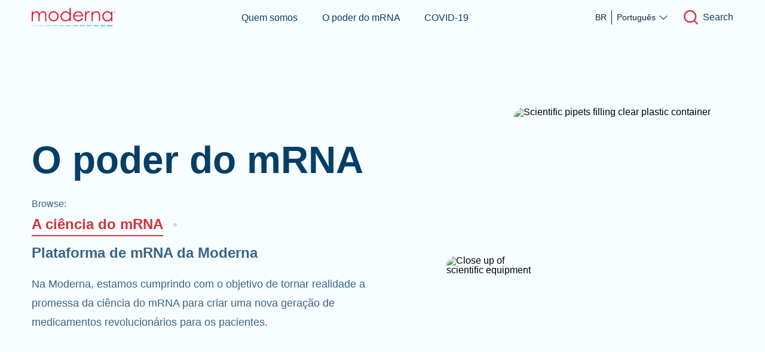

--- FILE ---
content_type: text/html; charset=utf-8
request_url: https://www.modernatx.com/pt-BR/power-of-mrna/science-of-mrna?siteredirect=aboutmrna.com%2Findex.html&slug=power-of-mrna%2Fscience-of-mrna&fromLocale=pt-BR&slug=power-of-mrna%2Fscience-of-mrna&slug=power-of-mrna%2Fscience-of-mrna&slug=power-of-mrna%2Fscience-of-mrna&slug=power-of-mrna%2Fscience-of-mrna
body_size: 102713
content:
<!DOCTYPE html><html lang="pt-BR"><head><script>history.scrollRestoration = "manual"</script><link rel="icon" href="/assets/favicons/favicon.ico"/><link rel="apple-touch-icon" sizes="180x180" href="/assets/favicons/apple-touch-icon.png"/><link rel="icon" type="image/png" sizes="32x32" href="/assets/favicons/favicon-32x32.png"/><link rel="icon" type="image/png" sizes="16x16" href="/assets/favicons/favicon-16x16.png"/><link rel="manifest" href="/assets/favicons/site.webmanifest" crossorigin="use-credentials"/><link rel="mask-icon" href="/assets/favicons/safari-pinned-tab.svg" color="#00b4f1"/><meta name="msapplication-TileColor" content="#00b4f1"/><meta name="theme-color" content="#ffffff"/><link rel="preload" href="/assets/fonts/Aeonik-Light.woff2" as="font" type="font/woff2" crossorigin="anonymous"/><link rel="preload" href="/assets/fonts/Aeonik-Regular.woff2" as="font" type="font/woff2" crossorigin="anonymous"/><link rel="preload" href="/assets/fonts/Aeonik-Bold.woff2" as="font" type="font/woff2" crossorigin="anonymous"/><link rel="preconnect" href="https://fonts.gstatic.com"/><meta name="viewport" content="width=device-width"/><meta charSet="utf-8"/><title>Science of mRNA - Moderna </title><meta name="description" content="At Moderna, we are using mRNA to help the body make its own medicines. "/><meta property="og:url" content="https://www.modernatx.com/pt-BR/power-of-mrna/science-of-mrna?siteredirect=aboutmrna.com%2Findex.html&amp;slug=power-of-mrna%2Fscience-of-mrna&amp;fromLocale=pt-BR&amp;slug=power-of-mrna%2Fscience-of-mrna&amp;slug=power-of-mrna%2Fscience-of-mrna&amp;slug=power-of-mrna%2Fscience-of-mrna&amp;slug=power-of-mrna%2Fscience-of-mrna&amp;slug=power-of-mrna%2Fscience-of-mrna"/><meta property="og:image" content="https://www.modernatx.com/assets/images/moderna-default.png"/><meta property="og:site_name" content="Moderna"/><meta property="og:title" content="Science of mRNA - Moderna "/><meta property="og:description" content="At Moderna, we are using mRNA to help the body make its own medicines. "/><meta name="twitter:card" content="summary_large_image"/><meta name="twitter:creator" content="@moderna_tx"/><meta name="twitter:site" content="@moderna_tx"/><meta name="twitter:title" content="Science of mRNA - Moderna "/><meta name="twitter:description" content="At Moderna, we are using mRNA to help the body make its own medicines. "/><meta name="twitter:image" content="https://www.modernatx.com/assets/images/moderna-default.png"/><meta name="naver-site-verification" content="42e6d4ee294bcbb469695a8e45af7244452fdcb0"/><link rel="alternate" hrefLang="en-US" href="https://www.modernatx.com/en-US/power-of-mrna/science-of-mrna"/><link rel="alternate" hrefLang="en-CA" href="https://www.modernatx.com/en-CA/power-of-mrna/science-of-mrna"/><link rel="alternate" hrefLang="en-GB" href="https://www.modernatx.com/en-GB/power-of-mrna/science-of-mrna"/><link rel="alternate" hrefLang="en-AU" href="https://www.modernatx.com/en-AU/power-of-mrna/science-of-mrna"/><link rel="alternate" hrefLang="es-ES" href="https://www.modernatx.com/es-ES/power-of-mrna/science-of-mrna"/><link rel="alternate" hrefLang="de-DE" href="https://www.modernatx.com/de-DE/power-of-mrna/science-of-mrna"/><link rel="alternate" hrefLang="fr-CA" href="https://www.modernatx.com/fr-CA/power-of-mrna/science-of-mrna"/><link rel="alternate" hrefLang="fr-FR" href="https://www.modernatx.com/fr-FR/power-of-mrna/science-of-mrna"/><link rel="alternate" hrefLang="ja-JP" href="https://www.modernatx.com/ja-JP/power-of-mrna/science-of-mrna"/><link rel="alternate" hrefLang="ko-KR" href="https://www.modernatx.com/ko-KR/power-of-mrna/science-of-mrna"/><link rel="alternate" hrefLang="it-IT" href="https://www.modernatx.com/it-IT/power-of-mrna/science-of-mrna"/><link rel="alternate" hrefLang="fr-CH" href="https://www.modernatx.com/fr-CH/power-of-mrna/science-of-mrna"/><link rel="alternate" hrefLang="de-CH" href="https://www.modernatx.com/de-CH/power-of-mrna/science-of-mrna"/><link rel="alternate" hrefLang="es" href="https://www.modernatx.com/es-LATAM/power-of-mrna/science-of-mrna"/><link rel="alternate" hrefLang="pt-BR" href="https://www.modernatx.com/pt-BR/power-of-mrna/science-of-mrna"/><link rel="alternate" hrefLang="nl-NL" href="https://www.modernatx.com/nl-NL/power-of-mrna/science-of-mrna"/><link rel="alternate" hrefLang="it-CH" href="https://www.modernatx.com/it-CH/power-of-mrna/science-of-mrna"/><link rel="alternate" hrefLang="zh-TW" href="https://www.modernatx.com/zh-TW/power-of-mrna/science-of-mrna"/><link rel="alternate" hrefLang="pl-PL" href="https://www.modernatx.com/pl-PL/power-of-mrna/science-of-mrna"/><link rel="alternate" hrefLang="x-default" href="https://www.modernatx.com/power-of-mrna/science-of-mrna"/><link rel="canonical" href="https://www.modernatx.com/pt-BR/power-of-mrna/science-of-mrna"/><meta name="next-head-count" content="37"/><link rel="preload" href="/_next/static/css/3977aa31cfa36bc68429.css" as="style"/><link rel="stylesheet" href="/_next/static/css/3977aa31cfa36bc68429.css" data-n-g=""/><link rel="preload" href="/_next/static/css/4c139a1d76452e3d67c4.css" as="style"/><link rel="stylesheet" href="/_next/static/css/4c139a1d76452e3d67c4.css"/><noscript data-n-css=""></noscript><script defer="" nomodule="" src="/_next/static/chunks/polyfills-7b08e4c67f4f1b892f4b.js"></script><script defer="" src="/_next/static/chunks/f858f0cf-2b85815de06de9d1d271.js"></script><script defer="" src="/_next/static/chunks/918-df63300cbefadd97ec96.js"></script><script defer="" src="/_next/static/chunks/823-8e185507f87548770efe.js"></script><script defer="" src="/_next/static/chunks/2-f1471182482e768f6cb9.js"></script><script defer="" src="/_next/static/chunks/282-2ca6f6fcc49b6a2955a5.js"></script><script defer="" src="/_next/static/chunks/692.7562541100eba4531a50.js"></script><script defer="" src="/_next/static/chunks/838.eecda2c0ce63ae634fa4.js"></script><script defer="" src="/_next/static/chunks/727.2197d6b8ee786777e431.js"></script><script defer="" src="/_next/static/chunks/843.ddb063c585bf33f81699.js"></script><script defer="" src="/_next/static/chunks/602.0e3278eeafa90b436663.js"></script><script defer="" src="/_next/static/chunks/366.1bdf198f5780b7fb93cb.js"></script><script defer="" src="/_next/static/chunks/434.cc530bf4668db643a8c8.js"></script><script src="/_next/static/chunks/webpack-6808fdc5ff568e12b168.js" defer=""></script><script src="/_next/static/chunks/framework-3af989d3dbeb77832f99.js" defer=""></script><script src="/_next/static/chunks/main-ded7444f6ec00aa12938.js" defer=""></script><script src="/_next/static/chunks/pages/_app-3d092311a371d65c9c2f.js" defer=""></script><script src="/_next/static/chunks/901-fe428a72040887e6fd97.js" defer=""></script><script src="/_next/static/chunks/677-70a7e0577f0de0668c2e.js" defer=""></script><script src="/_next/static/chunks/844-ae6f2c048a0a58c3f276.js" defer=""></script><script src="/_next/static/chunks/532-eae3ab34953b9e082cbd.js" defer=""></script><script src="/_next/static/chunks/pages/%5B...slug%5D-57eaaf9f3bc7f5aedc96.js" defer=""></script><script src="/_next/static/TZrED8m8VCETN87MiZfz8/_buildManifest.js" defer=""></script><script src="/_next/static/TZrED8m8VCETN87MiZfz8/_ssgManifest.js" defer=""></script><style data-styled="" data-styled-version="5.3.3">html,body,div,span,applet,object,iframe,h1,h2,h3,h4,h5,h6,p,blockquote,pre,a,abbr,acronym,address,big,cite,code,del,dfn,em,img,ins,kbd,q,s,samp,small,strike,strong,sub,sup,tt,var,b,u,i,center,dl,dt,dd,ol,ul,li,fieldset,form,label,legend,table,caption,tbody,tfoot,thead,tr,th,td,article,aside,canvas,details,embed,figure,figcaption,footer,header,hgroup,menu,nav,output,ruby,section,summary,time,mark,audio,video{margin:0;padding:0;border:0;font-size:100%;font:inherit;vertical-align:baseline;}/*!sc*/
article,aside,details,figcaption,figure,footer,header,hgroup,menu,nav,section{display:block;}/*!sc*/
body{line-height:1;}/*!sc*/
ol,ul{list-style:none;}/*!sc*/
blockquote,q{quotes:none;}/*!sc*/
blockquote:before,blockquote:after,q:before,q:after{content:'';content:none;}/*!sc*/
table{border-collapse:collapse;border-spacing:0;}/*!sc*/
*{box-sizing:border-box;}/*!sc*/
html{font-size:100%;}/*!sc*/
html.body--freeze,html.body--freeze body{overflow:hidden;}/*!sc*/
body{margin:0;font-family:"Aeonik","Arial",sans-serif;font-weight:400;-webkit-font-smoothing:antialiased;-moz-osx-font-smoothing:grayscale;-webkit-text-size-adjust:100%;}/*!sc*/
a{-webkit-text-decoration:none;text-decoration:none;color:currentColor;}/*!sc*/
img{display:block;width:100%;}/*!sc*/
button{border:none;background:none;cursor:pointer;color:inherit;}/*!sc*/
button:disabled{cursor:default;}/*!sc*/
*:focus{outline:none;}/*!sc*/
data-styled.g1[id="sc-global-YxZJK1"]{content:"sc-global-YxZJK1,"}/*!sc*/
.iDZYRm{margin-bottom:1.5rem;}/*!sc*/
data-styled.g39[id="sc-jJoQJp"]{content:"iDZYRm,"}/*!sc*/
@font-face{font-display:swap;font-family:'Aeonik';src:url('/assets/fonts/Aeonik-Light.woff2') format('woff2'),url('/assets/fonts/Aeonik-Light.woff') format('woff');font-weight:300;font-style:normal;}/*!sc*/
@font-face{font-display:swap;font-family:'Aeonik';src:url('/assets/fonts/Aeonik-LightItalic.woff2') format('woff2'),url('/assets/fonts/Aeonik-LightItalic.woff') format('woff');font-weight:300;font-style:italic;}/*!sc*/
@font-face{font-display:swap;font-family:'Aeonik';src:url('/assets/fonts/Aeonik-Regular.woff2') format('woff2'),url('/assets/fonts/Aeonik-Regular.woff') format('woff');font-weight:400;font-style:normal;}/*!sc*/
@font-face{font-display:swap;font-family:'Aeonik';src:url('/assets/fonts/Aeonik-RegularItalic.woff2') format('woff2'),url('/assets/fonts/Aeonik-RegularItalic.woff') format('woff');font-weight:400;font-style:italic;}/*!sc*/
@font-face{font-display:swap;font-family:'Aeonik';src:url('/assets/fonts/Aeonik-Medium.woff2') format('woff2'),url('/assets/fonts/Aeonik-Medium.woff') format('woff');font-weight:500;font-style:normal;}/*!sc*/
@font-face{font-display:swap;font-family:'Aeonik';src:url('/assets/fonts/Aeonik-MediumItalic.woff2') format('woff2'),url('/assets/fonts/Aeonik-MediumItalic.woff') format('woff');font-weight:500;font-style:italic;}/*!sc*/
@font-face{font-display:swap;font-family:'Aeonik';src:url('/assets/fonts/Aeonik-Bold.woff2') format('woff2'),url('/assets/fonts/Aeonik-Bold.woff') format('woff');font-weight:700;font-style:normal;}/*!sc*/
@font-face{font-display:swap;font-family:'Aeonik';src:url('/assets/fonts/Aeonik-BoldItalic.woff2') format('woff2'),url('/assets/fonts/Aeonik-BoldItalicd.woff') format('woff');font-weight:700;font-style:italic;}/*!sc*/
@font-face{font-family:'Roboto Mono';font-style:normal;font-weight:300;font-display:swap;src:url('/assets/fonts/Roboto-Mono-Light.woff2') format('woff2');unicode-range:U+0000-00FF,U+0131,U+0152-0153,U+02BB-02BC,U+02C6,U+02DA,U+02DC,U+2000-206F,U+2074,U+20AC,U+2122,U+2191,U+2193,U+2212,U+2215,U+FEFF,U+FFFD;}/*!sc*/
@font-face{font-family:'Roboto Mono';font-style:normal;font-weight:400;font-display:swap;src:url('/assets/fonts/Roboto-Mono-Regular.woff2') format('woff2');unicode-range:U+0000-00FF,U+0131,U+0152-0153,U+02BB-02BC,U+02C6,U+02DA,U+02DC,U+2000-206F,U+2074,U+20AC,U+2122,U+2191,U+2193,U+2212,U+2215,U+FEFF,U+FFFD;}/*!sc*/
@font-face{font-family:'Roboto Mono';font-style:normal;font-weight:500;font-display:swap;src:url('/assets/fonts/Roboto-Mono-Medium.woff2') format('woff2');unicode-range:U+0000-00FF,U+0131,U+0152-0153,U+02BB-02BC,U+02C6,U+02DA,U+02DC,U+2000-206F,U+2074,U+20AC,U+2122,U+2191,U+2193,U+2212,U+2215,U+FEFF,U+FFFD;}/*!sc*/
@font-face{font-family:'Roboto Mono';font-style:normal;font-weight:700;font-display:swap;src:url('/assets/fonts/Roboto-Mono-Bold.woff2') format('woff2');unicode-range:U+0000-00FF,U+0131,U+0152-0153,U+02BB-02BC,U+02C6,U+02DA,U+02DC,U+2000-206F,U+2074,U+20AC,U+2122,U+2191,U+2193,U+2212,U+2215,U+FEFF,U+FFFD;}/*!sc*/
html,body{height:100%;}/*!sc*/
#__next{display:-webkit-box;display:-webkit-flex;display:-ms-flexbox;display:flex;-webkit-flex-direction:column;-ms-flex-direction:column;flex-direction:column;min-height:100%;}/*!sc*/
#main{-webkit-box-flex:1;-webkit-flex-grow:1;-ms-flex-positive:1;flex-grow:1;overflow:hidden;background:#F8FDFF;-webkit-flex-direction:column;-ms-flex-direction:column;flex-direction:column;}/*!sc*/
@media (min-width:768px){#main{display:-webkit-box;display:-webkit-flex;display:-ms-flexbox;display:flex;}#main > div{width:100%;-webkit-box-flex:1;-webkit-flex-grow:1;-ms-flex-positive:1;flex-grow:1;}}/*!sc*/
body{font-family:"Aeonik","Arial",sans-serif;}/*!sc*/
div[data-reach-dialog-overlay]{z-index:40;}/*!sc*/
.ReactQueryDevtools > button{z-index:31 !important;}/*!sc*/
@media only screen and (max-width:767px){#privacy_prompt.privacy_prompt_analytics.hide-details{padding:2rem 1.25rem !important;}#privacy_prompt.privacy_prompt_analytics{padding:6rem 1.25rem 2.5rem 1.25rem !important;}}/*!sc*/
data-styled.g405[id="sc-global-ljIUmA1"]{content:"sc-global-ljIUmA1,"}/*!sc*/
.eMqJCN{display:-webkit-inline-box;display:-webkit-inline-flex;display:-ms-inline-flexbox;display:inline-flex;position:relative;}/*!sc*/
.eMqJCN > span{padding-block:.25rem;}/*!sc*/
data-styled.g406[id="Link__LinkStyles-sc-1yyh01d-0"]{content:"eMqJCN,"}/*!sc*/
.dpuSZr{font-size:1.125rem;line-height:32px;color:#053F68;margin-bottom:1rem;font-weight:400;}/*!sc*/
data-styled.g418[id="indexstyles__Paragraph-sc-1nlmfc0-11"]{content:"dpuSZr,"}/*!sc*/
.jrsTfg{font-weight:700;}/*!sc*/
data-styled.g421[id="indexstyles__Bold-sc-1nlmfc0-14"]{content:"jrsTfg,"}/*!sc*/
.dZQKrd{font-weight:default;display:-webkit-box;display:-webkit-flex;display:-ms-flexbox;display:flex;-webkit-align-items:center;-webkit-box-align:center;-ms-flex-align:center;align-items:center;font-weight:500;}/*!sc*/
.dZQKrd:focus-visible{box-shadow:inset 0px 0px 0px 1px #079AE0;}/*!sc*/
.dZQKrd:hover{cursor:pointer;}/*!sc*/
.dZQKrd:hover > div div{width:100%;}/*!sc*/
data-styled.g426[id="indexstyles__StyledCorporateLink-sc-19dz5zp-1"]{content:"dZQKrd,"}/*!sc*/
.giDqrv{color:#0F78C2;font-size:1.125rem;line-height:32px;display:inline-block;color:#053F68;font-size:1rem;line-height:20px;}/*!sc*/
data-styled.g428[id="indexstyles__StyledCorporateLinkCopySitemap-sc-19dz5zp-3"]{content:"giDqrv,"}/*!sc*/
.EloMd{background-color:#508BB6;height:1px;-webkit-transition:width 0.2s ease-in-out;transition:width 0.2s ease-in-out;width:0;}/*!sc*/
data-styled.g430[id="indexstyles__StyledCorporateLinkUnderbar-sc-19dz5zp-5"]{content:"EloMd,"}/*!sc*/
.Vgyn{display:-webkit-box;display:-webkit-flex;display:-ms-flexbox;display:flex;-webkit-flex-wrap:wrap;-ms-flex-wrap:wrap;flex-wrap:wrap;margin-left:-.5rem;margin-right:-.5rem;}/*!sc*/
@media (min-width:768px){.Vgyn{margin-left:-.75rem;margin-right:-.75rem;}}/*!sc*/
@media (min-width:1024px){.Vgyn{margin-left:-1rem;margin-right:-1rem;}}/*!sc*/
data-styled.g484[id="Row-sc-1c6b5zy-0"]{content:"Vgyn,"}/*!sc*/
.cCYZFq{padding-left:.5rem;padding-right:.5rem;max-width:100%;-webkit-flex-basis:100%;-ms-flex-preferred-size:100%;flex-basis:100%;}/*!sc*/
@media (min-width:768px){.cCYZFq{padding-left:.75rem;padding-right:.75rem;}}/*!sc*/
@media (min-width:1024px){.cCYZFq{padding-left:1rem;padding-right:1rem;max-width:50%;-webkit-flex-basis:50%;-ms-flex-preferred-size:50%;flex-basis:50%;}}/*!sc*/
.dcLtIR{padding-left:.5rem;padding-right:.5rem;max-width:100%;-webkit-flex-basis:100%;-ms-flex-preferred-size:100%;flex-basis:100%;}/*!sc*/
@media (min-width:768px){.dcLtIR{padding-left:.75rem;padding-right:.75rem;max-width:83.33333333333334%;-webkit-flex-basis:83.33333333333334%;-ms-flex-preferred-size:83.33333333333334%;flex-basis:83.33333333333334%;}}/*!sc*/
@media (min-width:1024px){.dcLtIR{padding-left:1rem;padding-right:1rem;max-width:100%;-webkit-flex-basis:100%;-ms-flex-preferred-size:100%;flex-basis:100%;}}/*!sc*/
.eBalTV{padding-left:.5rem;padding-right:.5rem;max-width:100%;-webkit-flex-basis:100%;-ms-flex-preferred-size:100%;flex-basis:100%;}/*!sc*/
@media (min-width:768px){.eBalTV{padding-left:.75rem;padding-right:.75rem;max-width:100%;-webkit-flex-basis:100%;-ms-flex-preferred-size:100%;flex-basis:100%;}}/*!sc*/
@media (min-width:1024px){.eBalTV{padding-left:1rem;padding-right:1rem;max-width:75%;-webkit-flex-basis:75%;-ms-flex-preferred-size:75%;flex-basis:75%;}}/*!sc*/
.gPiWHp{padding-left:.5rem;padding-right:.5rem;max-width:100%;-webkit-flex-basis:100%;-ms-flex-preferred-size:100%;flex-basis:100%;}/*!sc*/
@media (min-width:768px){.gPiWHp{padding-left:.75rem;padding-right:.75rem;max-width:33.33333333333333%;-webkit-flex-basis:33.33333333333333%;-ms-flex-preferred-size:33.33333333333333%;flex-basis:33.33333333333333%;}}/*!sc*/
@media (min-width:1024px){.gPiWHp{padding-left:1rem;padding-right:1rem;max-width:33.33333333333333%;-webkit-flex-basis:33.33333333333333%;-ms-flex-preferred-size:33.33333333333333%;flex-basis:33.33333333333333%;}}/*!sc*/
.klOsxx{padding-left:.5rem;padding-right:.5rem;max-width:100%;-webkit-flex-basis:100%;-ms-flex-preferred-size:100%;flex-basis:100%;}/*!sc*/
@media (min-width:768px){.klOsxx{padding-left:.75rem;padding-right:.75rem;max-width:100%;-webkit-flex-basis:100%;-ms-flex-preferred-size:100%;flex-basis:100%;}}/*!sc*/
@media (min-width:1024px){.klOsxx{padding-left:1rem;padding-right:1rem;max-width:25%;-webkit-flex-basis:25%;-ms-flex-preferred-size:25%;flex-basis:25%;}}/*!sc*/
data-styled.g485[id="Column-sc-1b0uoo0-0"]{content:"cCYZFq,dcLtIR,eBalTV,gPiWHp,klOsxx,"}/*!sc*/
.fXtPHr{width:100%;padding-left:1rem;padding-right:1rem;margin-left:auto;margin-right:auto;}/*!sc*/
@media (min-width:768px){.fXtPHr{padding-left:3.9vw;padding-right:3.9vw;}}/*!sc*/
@media (min-width:1024px){.fXtPHr{padding-left:4.16vw;padding-right:4.16vw;}}/*!sc*/
@media (min-width:1440px){.fXtPHr{max-width:calc(1600px + 4.16vw + 4.16vw);}}/*!sc*/
data-styled.g490[id="Wrapper-sc-s3066g-0"]{content:"fXtPHr,"}/*!sc*/
.dlqmkd{background-color:#000;border-radius:1rem;border:5px solid #fff;-webkit-clip-path:inset(50%);clip-path:inset(50%);-webkit-clip:rect(1px,1px,1px,1px);clip:rect(1px,1px,1px,1px);color:#fff;font-size:1.2em;height:1px;left:50%;margin:0;padding:5px;position:absolute;text-align:center;top:auto;-webkit-transform:translateX(-50%);-ms-transform:translateX(-50%);transform:translateX(-50%);white-space:nowrap;width:1px;}/*!sc*/
.dlqmkd:focus,.dlqmkd:active{-webkit-clip:unset;clip:unset;-webkit-clip-path:unset;clip-path:unset;width:30%;height:auto;z-index:999;}/*!sc*/
data-styled.g506[id="SkipButton__StyledSkipLink-sc-mypged-0"]{content:"dlqmkd,"}/*!sc*/
.kUgthM{position:relative;padding-top:calc(60px + 1rem);}/*!sc*/
.kUgthM.focus-visible{border:2px solid #079ae050;}/*!sc*/
@media (min-width:1024px){.kUgthM{padding-top:calc(100px + 1rem);}}/*!sc*/
data-styled.g508[id="SkipTarget__StyledMain-sc-tj2olc-0"]{content:"kUgthM,"}/*!sc*/
.kcymHF{font-size:1rem;line-height:28px;width:100%;}/*!sc*/
data-styled.g513[id="PrimaryFooterNav__StyledNav-sc-1wshw00-0"]{content:"kcymHF,"}/*!sc*/
.iPFPwt a{width:-webkit-fit-content;width:-moz-fit-content;width:fit-content;cursor:pointer;display:block;white-space:nowrap;color:#CED7DC;-webkit-transition:background 0.3s ease-in-out;transition:background 0.3s ease-in-out;position:relative;margin-bottom:.5rem;border-radius:3px;}/*!sc*/
@media (min-width:1024px){.iPFPwt a{margin-bottom:.25rem;}}/*!sc*/
.iPFPwt a svg{position:relative;}/*!sc*/
.iPFPwt a:hover,.iPFPwt a:active{color:#FFFFFF;}/*!sc*/
.iPFPwt a:hover svg,.iPFPwt a:active svg{fill:#FFFFFF;}/*!sc*/
.iPFPwt a:hover::before,.iPFPwt a:active::before{content:'';position:absolute;bottom:6px;background:#FFFFFF;width:100%;height:1px;}/*!sc*/
.iPFPwt a.focus-visible{background:#079AE050;}/*!sc*/
.iPFPwt:after{content:'';display:block;margin:1rem;width:1.5rem;height:1px;}/*!sc*/
.iPFPwt h3{color:#CED7DC;font-size:1rem;line-height:28px;}/*!sc*/
@media (min-width:1024px){.iPFPwt{display:-webkit-box;display:-webkit-flex;display:-ms-flexbox;display:flex;-webkit-flex-direction:column;-ms-flex-direction:column;flex-direction:column;-webkit-flex-wrap:wrap;-ms-flex-wrap:wrap;flex-wrap:wrap;max-width:80%;}.iPFPwt:after{display:none;}.iPFPwt a{display:inline-block;}.iPFPwt h3:after{content:'';height:1.25em;border-right:1px solid;}.iPFPwt h3:last-child:after{display:none;}}/*!sc*/
data-styled.g515[id="PrimaryFooterNav__StyledList-sc-1wshw00-2"]{content:"iPFPwt,"}/*!sc*/
.dZGQiP{margin-bottom:2.5rem;}/*!sc*/
@media (min-width:1024px){.dZGQiP{margin-bottom:2rem;}}/*!sc*/
data-styled.g518[id="PrimaryFooterNav__StyledNavElement-sc-1wshw00-5"]{content:"dZGQiP,"}/*!sc*/
.joSyEa{font-size:1rem;line-height:28px;color:#FFFFFF;font-weight:700;}/*!sc*/
.joSyEa > a{display:block;margin-bottom:1rem;-webkit-transition:background 0.3s ease-in-out;transition:background 0.3s ease-in-out;border-radius:3px;}/*!sc*/
.joSyEa > a:hover,.joSyEa > a:active{color:#FFFFFF;-webkit-text-decoration:underline;text-decoration:underline;}/*!sc*/
.joSyEa > a.focus-visible{background:#079AE050;}/*!sc*/
.joSyEa > span{display:block;margin-bottom:1rem;}/*!sc*/
data-styled.g519[id="PrimaryFooterNav__StyledHeading-sc-1wshw00-6"]{content:"joSyEa,"}/*!sc*/
.cwplkP{background-color:#083952;padding:4rem 0px;width:100%;font-size:0.875rem;line-height:20px;}/*!sc*/
@media (min-width:1024px){.cwplkP{font-size:1rem;line-height:28px;padding:4rem 0px;}}/*!sc*/
data-styled.g522[id="component__StyledContainer-sc-ex22ej-0"]{content:"cwplkP,"}/*!sc*/
.fMzYTW{width:100%;position:absolute;z-index:20;background:transparent;}/*!sc*/
data-styled.g523[id="indexstyles__StyledNav-sc-dzpr3e-0"]{content:"fMzYTW,"}/*!sc*/
.graTif{position:absolute;top:56px;right:0;background:#FFFFFF;height:calc(100vh - 57px);overflow-y:auto;width:0px;-webkit-overflow-scrolling:touch;}/*!sc*/
@media (min-width:768px){.graTif{width:0px;}}/*!sc*/
@media (min-width:1024px){.graTif{position:fixed;height:calc(100vh - 57px);top:56px;width:0px;}}/*!sc*/
data-styled.g526[id="indexstyles__SidebarMenuBig-sc-dzpr3e-3"]{content:"graTif,"}/*!sc*/
.duDmhm{width:-webkit-fit-content;width:-moz-fit-content;width:fit-content;height:100%;display:-webkit-box;display:-webkit-flex;display:-ms-flexbox;display:flex;-webkit-box-pack:start;-webkit-justify-content:flex-start;-ms-flex-pack:start;justify-content:flex-start;-webkit-align-items:center;-webkit-box-align:center;-ms-flex-align:center;align-items:center;-webkit-flex:1;-ms-flex:1;flex:1;display:none;}/*!sc*/
.duDmhm span{text-align:left;}/*!sc*/
@media (min-width:1024px){.duDmhm{-webkit-box-pack:center;-webkit-justify-content:center;-ms-flex-pack:center;justify-content:center;display:-webkit-box;display:-webkit-flex;display:-ms-flexbox;display:flex;}}/*!sc*/
data-styled.g533[id="indexstyles__MainNav-sc-1eztqrw-0"]{content:"duDmhm,"}/*!sc*/
.ftkxH{display:-webkit-box;display:-webkit-flex;display:-ms-flexbox;display:flex;-webkit-box-pack:center;-webkit-justify-content:center;-ms-flex-pack:center;justify-content:center;width:100%;height:100%;}/*!sc*/
data-styled.g534[id="indexstyles__MainNavList-sc-1eztqrw-1"]{content:"ftkxH,"}/*!sc*/
.gPYUso{display:-webkit-box;display:-webkit-flex;display:-ms-flexbox;display:flex;-webkit-box-pack:center;-webkit-justify-content:center;-ms-flex-pack:center;justify-content:center;-webkit-align-items:center;-webkit-box-align:center;-ms-flex-align:center;align-items:center;margin:0px 1.5%;}/*!sc*/
@media (min-width:1440px){.gPYUso{margin:0px 1rem;}}/*!sc*/
data-styled.g535[id="indexstyles__MainNavListItem-sc-1eztqrw-2"]{content:"gPYUso,"}/*!sc*/
.cljhcY{height:100%;border-radius:3px;border:2px solid transparent;font-family:"Aeonik","Arial",sans-serif;position:relative;font-size:1rem;color:#053F68;font-weight:500;border-bottom:0;display:-webkit-box;display:-webkit-flex;display:-ms-flexbox;display:flex;-webkit-align-items:center;-webkit-box-align:center;-ms-flex-align:center;align-items:center;}/*!sc*/
.cljhcY.focus-visible{border-color:#079AE0;}/*!sc*/
.cljhcY:nth-last-child{margin-right:0px;}/*!sc*/
.cljhcY::after{content:'';position:absolute;width:100%;height:3px;left:0px;bottom:-1px;background:transparent;-webkit-transition:background 0.5s;transition:background 0.5s;}/*!sc*/
.cljhcY:hover::after{background:#508BB6;}/*!sc*/
data-styled.g536[id="MainNavItem__StyledMenuLink-sc-19jq35v-0"]{content:"cljhcY,"}/*!sc*/
.gRVjGT{width:100%;position:absolute;top:101%;left:0px;height:0px;opacity:0;display:none;-webkit-box-pack:center;-webkit-justify-content:center;-ms-flex-pack:center;justify-content:center;-webkit-align-items:center;-webkit-box-align:center;-ms-flex-align:center;align-items:center;background:#FFFFFF;-webkit-transition:height 0.3s cubic-bezier(0.175,0.885,0.32,1.275),opacity 0.3s cubic-bezier(0.175,0.885,0.32,1.275);transition:height 0.3s cubic-bezier(0.175,0.885,0.32,1.275),opacity 0.3s cubic-bezier(0.175,0.885,0.32,1.275);z-index:10;overflow:hidden;}/*!sc*/
@media (min-width:1024px){.gRVjGT{display:-webkit-box;display:-webkit-flex;display:-ms-flexbox;display:flex;}}/*!sc*/
data-styled.g538[id="indexstyles__SubNavigationWrapper-sc-pa7m7q-0"]{content:"gRVjGT,"}/*!sc*/
.RvIPa{height:57px;display:-webkit-box;display:-webkit-flex;display:-ms-flexbox;display:flex;z-index:3;-webkit-box-pack:justify;-webkit-justify-content:space-between;-ms-flex-pack:justify;justify-content:space-between;-webkit-align-items:center;-webkit-box-align:center;-ms-flex-align:center;align-items:center;}/*!sc*/
data-styled.g544[id="indexstyles__StyledWrapper-sc-aj120k-0"]{content:"RvIPa,"}/*!sc*/
.fSyIVj{background:transparent;-webkit-transition:background 0.5s;transition:background 0.5s;border-bottom:none;position:relative;}/*!sc*/
@media (min-width:1024px){.fSyIVj{border-bottom:none;}}/*!sc*/
data-styled.g545[id="indexstyles__StyledNavigationBar-sc-aj120k-1"]{content:"fSyIVj,"}/*!sc*/
.eIzudX{margin-left:.5rem;display:none;}/*!sc*/
@media (min-width:768px){.eIzudX{display:initial;}}/*!sc*/
data-styled.g548[id="indexstyles__LabelIcon-sc-aj120k-4"]{content:"eIzudX,"}/*!sc*/
.ghzfgI{display:block;width:7.25rem;height:1.625rem;}/*!sc*/
@media (min-width:768px){.ghzfgI{width:7.75rem;height:1.71625rem;}}/*!sc*/
@media (min-width:1024px){.ghzfgI{width:8.75rem;height:1.96625rem;}}/*!sc*/
data-styled.g550[id="indexstyles__StyledModernaColorLogo-sc-aj120k-6"]{content:"ghzfgI,"}/*!sc*/
.ehLkiU{-webkit-align-items:flex-end;-webkit-box-align:flex-end;-ms-flex-align:flex-end;align-items:flex-end;}/*!sc*/
data-styled.g551[id="indexstyles__NavBarRightContainer-sc-aj120k-7"]{content:"ehLkiU,"}/*!sc*/
.loWPnW{margin-left:-.5rem;margin-right:-.5rem;display:-webkit-box;display:-webkit-flex;display:-ms-flexbox;display:flex;-webkit-align-items:center;-webkit-box-align:center;-ms-flex-align:center;align-items:center;}/*!sc*/
data-styled.g552[id="indexstyles__SearchMenuContainer-sc-aj120k-8"]{content:"loWPnW,"}/*!sc*/
.fnnzED{display:-webkit-box;display:-webkit-flex;display:-ms-flexbox;display:flex;-webkit-align-items:center;-webkit-box-align:center;-ms-flex-align:center;align-items:center;position:relative;font-family:"Aeonik","Arial",sans-serif;font-weight:500;font-size:1rem;color:#053F68;border-radius:3px;border:2px solid transparent;}/*!sc*/
.fnnzED.focus-visible{border-color:#079AE0;}/*!sc*/
.fnnzED:first-child{margin-right:18px;}/*!sc*/
data-styled.g553[id="indexstyles__StyledIconLinks-sc-aj120k-9"]{content:"fnnzED,"}/*!sc*/
.dsVSZU{padding:.5rem .75rem;margin:auto -.75rem;border-radius:3px;}/*!sc*/
.dsVSZU.focus-visible{background:#079AE050;}/*!sc*/
data-styled.g554[id="indexstyles__StyledLogoLink-sc-aj120k-10"]{content:"dsVSZU,"}/*!sc*/
.jigvYM{min-height:100%;width:100%;overflow:auto;padding:2rem;padding-bottom:5rem;}/*!sc*/
@media (min-width:768px){.jigvYM{padding:2rem 2.5rem;}}/*!sc*/
data-styled.g560[id="indexstyles__SidebarContainer-sc-xh1epu-5"]{content:"jigvYM,"}/*!sc*/
.cwmwdU{font-size:1.5rem;line-height:36px;font-weight:700;color:#053F68;margin-bottom:0px;}/*!sc*/
data-styled.g561[id="indexstyles__MainTitle-sc-xh1epu-6"]{content:"cwmwdU,"}/*!sc*/
.jYQezB{font-size:1.5rem;line-height:40px;font-weight:700;color:#053F68;}/*!sc*/
data-styled.g562[id="indexstyles__SectionTitle-sc-xh1epu-7"]{content:"jYQezB,"}/*!sc*/
.wxrsj{width:100%;max-width:918px;height:1px;background:#CDD9E1;margin:1rem 0px;}/*!sc*/
data-styled.g563[id="indexstyles__SidebarDivider-sc-xh1epu-8"]{content:"wxrsj,"}/*!sc*/
.cJVpvk{width:100%;display:-webkit-box;display:-webkit-flex;display:-ms-flexbox;display:flex;-webkit-align-items:baseline;-webkit-box-align:baseline;-ms-flex-align:baseline;align-items:baseline;-webkit-flex-wrap:no-wrap;-ms-flex-wrap:no-wrap;flex-wrap:no-wrap;}/*!sc*/
@media (min-width:768px){.cJVpvk{-webkit-flex-wrap:no-wrap;-ms-flex-wrap:no-wrap;flex-wrap:no-wrap;}}/*!sc*/
@media (min-width:1024px){.cJVpvk{-webkit-flex-basis:50%;-ms-flex-preferred-size:50%;flex-basis:50%;}}/*!sc*/
.dojOqs{width:100%;display:-webkit-box;display:-webkit-flex;display:-ms-flexbox;display:flex;-webkit-align-items:baseline;-webkit-box-align:baseline;-ms-flex-align:baseline;align-items:baseline;-webkit-flex-wrap:wrap;-ms-flex-wrap:wrap;flex-wrap:wrap;}/*!sc*/
@media (min-width:768px){.dojOqs{-webkit-flex-wrap:no-wrap;-ms-flex-wrap:no-wrap;flex-wrap:no-wrap;}}/*!sc*/
@media (min-width:1024px){.dojOqs{-webkit-flex-basis:50%;-ms-flex-preferred-size:50%;flex-basis:50%;}}/*!sc*/
data-styled.g564[id="indexstyles__LanguageSelectorItemContainer-sc-xh1epu-9"]{content:"cJVpvk,dojOqs,"}/*!sc*/
.cJQJCS{font-size:1.125rem;line-height:32px;color:#053F68;font-weight:700;margin-left:0;margin-right:1rem;}/*!sc*/
data-styled.g565[id="indexstyles__LanguageSelectorItemText-sc-xh1epu-10"]{content:"cJQJCS,"}/*!sc*/
.bJUzpz{display:-webkit-box;display:-webkit-flex;display:-ms-flexbox;display:flex;-webkit-align-items:baseline;-webkit-box-align:baseline;-ms-flex-align:baseline;align-items:baseline;width:auto;margin-bottom:0;}/*!sc*/
@media (min-width:768px){.bJUzpz{width:auto;margin-bottom:0;}}/*!sc*/
.haEnfb{display:-webkit-box;display:-webkit-flex;display:-ms-flexbox;display:flex;-webkit-align-items:baseline;-webkit-box-align:baseline;-ms-flex-align:baseline;align-items:baseline;width:100%;margin-bottom: 1rem;}/*!sc*/
@media (min-width:768px){.haEnfb{width:auto;margin-bottom:0;}}/*!sc*/
data-styled.g566[id="indexstyles__CountryContainer-sc-xh1epu-11"]{content:"bJUzpz,haEnfb,"}/*!sc*/
.dffYky{display:-webkit-box;display:-webkit-flex;display:-ms-flexbox;display:flex;}/*!sc*/
.dffYky > a:not(:first-of-type){margin-left:1.5rem;}/*!sc*/
@media (max-width:767px){.dffYky{-webkit-flex-wrap:no-wrap;-ms-flex-wrap:no-wrap;flex-wrap:no-wrap;}.dffYky > a:not(:first-of-type){margin-left:1.5rem;}.dffYky > a{margin-left:1.5rem;padding-top:0;}}/*!sc*/
.XhXUy{display:-webkit-box;display:-webkit-flex;display:-ms-flexbox;display:flex;}/*!sc*/
.XhXUy > a:not(:first-of-type){margin-left:1.5rem;}/*!sc*/
@media (max-width:767px){.XhXUy{-webkit-flex-wrap:no-wrap;-ms-flex-wrap:no-wrap;flex-wrap:no-wrap;}.XhXUy > a:not(:first-of-type){margin-left:1.5rem;}.XhXUy > a{margin-left:0;padding-top:0;}}/*!sc*/
data-styled.g567[id="indexstyles__LanguageOptionsContainer-sc-xh1epu-12"]{content:"dffYky,XhXUy,"}/*!sc*/
.fOIYsp{margin-top:2.5rem;}/*!sc*/
data-styled.g568[id="indexstyles__LocaleSection-sc-xh1epu-13"]{content:"fOIYsp,"}/*!sc*/
.bQa-Dkf > div{margin-bottom:1.5rem;}/*!sc*/
@media (min-width:1024px){.bQa-Dkf{display:-webkit-box;display:-webkit-flex;display:-ms-flexbox;display:flex;-webkit-flex-wrap:wrap;-ms-flex-wrap:wrap;flex-wrap:wrap;-webkit-box-pack:justify;-webkit-justify-content:space-between;-ms-flex-pack:justify;justify-content:space-between;}}/*!sc*/
data-styled.g569[id="indexstyles__LocaleSectionCountries-sc-xh1epu-14"]{content:"bQa-Dkf,"}/*!sc*/
.fwqEjv{font-size:1.125rem;line-height:28px;display:-webkit-box;display:-webkit-flex;display:-ms-flexbox;display:flex;-webkit-flex-direction:column;-ms-flex-direction:column;flex-direction:column;-webkit-box-pack:justify;-webkit-justify-content:space-between;-ms-flex-pack:justify;justify-content:space-between;-webkit-align-items:baseline;-webkit-box-align:baseline;-ms-flex-align:baseline;align-items:baseline;}/*!sc*/
@media (min-width:1024px){.fwqEjv{-webkit-flex-direction:row;-ms-flex-direction:row;flex-direction:row;}}/*!sc*/
data-styled.g585[id="FooterNav__StyledNav-sc-v931so-0"]{content:"fwqEjv,"}/*!sc*/
.kiznKR{margin:0 -.75rem;}/*!sc*/
.kiznKR a{display:block;margin:1.5rem .5rem;-webkit-transition:background 0.3s ease-in-out;transition:background 0.3s ease-in-out;font-size:1rem;line-height:28px;color:#CED7DC;border-radius:3px;}/*!sc*/
.kiznKR a:hover,.kiznKR a:active{color:#FFFFFF;-webkit-text-decoration:underline;text-decoration:underline;}/*!sc*/
.kiznKR a.focus-visible{background:#079AE050;}/*!sc*/
@media (min-width:1024px){.kiznKR{display:-webkit-box;display:-webkit-flex;display:-ms-flexbox;display:flex;-webkit-flex-direction:row;-ms-flex-direction:row;flex-direction:row;-webkit-flex-wrap:wrap;-ms-flex-wrap:wrap;flex-wrap:wrap;margin:0;max-width:80%;}.kiznKR:after{display:none;}.kiznKR a{display:inline-block;margin:1.5rem 0;margin-right:2.5rem;}.kiznKR li > h3:after{content:'';height:1.25em;}.kiznKR li:last-child > h3:after{display:none;}}/*!sc*/
data-styled.g586[id="FooterNav__StyleList-sc-v931so-1"]{content:"kiznKR,"}/*!sc*/
.gVqlBF{font-size:1rem;line-height:28px;padding:.75rem 0;}/*!sc*/
@media (min-width:768px){.gVqlBF{padding:0;margin-top:2.5rem;}}/*!sc*/
@media (min-width:1024px){.gVqlBF{margin-top:0;margin:1.5rem 0;}}/*!sc*/
data-styled.g588[id="FooterNav__StyledCopyRight-sc-v931so-3"]{content:"gVqlBF,"}/*!sc*/
.klulga{display:-webkit-box;display:-webkit-flex;display:-ms-flexbox;display:flex;-webkit-flex-direction:column-reverse;-ms-flex-direction:column-reverse;flex-direction:column-reverse;margin-top:4rem;margin-left:-.25rem;color:#FFFFFF;}/*!sc*/
@media (min-width:768px){.klulga{-webkit-align-items:flex-end;-webkit-box-align:flex-end;-ms-flex-align:flex-end;align-items:flex-end;}}/*!sc*/
@media (min-width:1024px){.klulga{-webkit-align-self:center;-ms-flex-item-align:center;align-self:center;-webkit-flex-direction:row-reverse;-ms-flex-direction:row-reverse;flex-direction:row-reverse;margin-top:0;margin-left:0;}}/*!sc*/
data-styled.g591[id="FooterNav__RightFlex-sc-v931so-6"]{content:"klulga,"}/*!sc*/
.hzNFoj{position:relative;bottom:1px;margin-bottom:-1px;background-color:#083952;padding:2.5rem 0px;max-width:100%;}/*!sc*/
@media (min-width:768px){.hzNFoj{padding-bottom:3rem;}}/*!sc*/
@media (min-width:1024px){.hzNFoj{padding:1.5rem 0px;}}/*!sc*/
data-styled.g592[id="component__StyledContainer-sc-140ghua-0"]{content:"hzNFoj,"}/*!sc*/
.iesufj{background-color:#083952;width:100%;z-index:1;}/*!sc*/
data-styled.g593[id="FooterDivider__DividerContainer-sc-grbk5n-0"]{content:"iesufj,"}/*!sc*/
.gCfkfy{background:#E6ECF0;opacity:0.3;width:64px;height:1px;}/*!sc*/
@media (min-width:1024px){.gCfkfy{display:none;}}/*!sc*/
data-styled.g594[id="FooterDivider__StyledDivider-sc-grbk5n-1"]{content:"gCfkfy,"}/*!sc*/
.fMXyxP{position:relative;width:100%;display:-webkit-box;display:-webkit-flex;display:-ms-flexbox;display:flex;-webkit-flex-direction:column;-ms-flex-direction:column;flex-direction:column;min-height:100%;-webkit-box-flex:1;-webkit-flex-grow:1;-ms-flex-positive:1;flex-grow:1;}/*!sc*/
data-styled.g595[id="Positioner-sc-o060xv-0"]{content:"fMXyxP,"}/*!sc*/
body div[role="dialog"][aria-label="Modal"]{-webkit-box-pack:center;-webkit-justify-content:center;-ms-flex-pack:center;justify-content:center;overflow:initial;padding:1rem;}/*!sc*/
@media (min-width:721px){body div[role="dialog"][aria-label="Modal"]{border-radius:12px;-webkit-box-pack:start;-webkit-justify-content:start;-ms-flex-pack:start;justify-content:start;max-width:870px;padding:4rem;position:relative;}}/*!sc*/
body div[role="dialog"][aria-label="Modal"] button[data-testid='modal-close']{box-sizing:content-box;cursor:pointer;border-radius:100%;height:28px;padding:.25rem;position:absolute;right:2rem;top:2rem;width:28px;}/*!sc*/
body div[role="dialog"][aria-label="Modal"] button[data-testid='modal-close']::before{background-image:url('/assets/images/close-icon.svg');background-repeat:no-repeat;background-size:cover;border:none;content:'';display:block;left:initial;height:26px;margin:0 auto;position:initial;-webkit-transform:unset;-ms-transform:unset;transform:unset;top:initial;width:26px;}/*!sc*/
body div[role="dialog"][aria-label="Modal"] button[data-testid='modal-close']:hover::before{background-color:transparent;}/*!sc*/
body div[role="dialog"][aria-label="Modal"] button[data-testid='modal-close']:focus,body div[role="dialog"][aria-label="Modal"] button[data-testid='modal-close']:focus-visible{outline:2px solid #079AE0;}/*!sc*/
body div[role="dialog"][aria-label="Modal"] button[data-testid='modal-close']:focus::before,body div[role="dialog"][aria-label="Modal"] button[data-testid='modal-close']:focus-visible::before{border-color:transparent;}/*!sc*/
body div[role="dialog"][aria-label="Modal"] button[data-testid='modal-close'] svg{display:none;}/*!sc*/
@media (min-width:721px){body div[role="dialog"][aria-label="Modal"] button[data-testid='modal-close']{background-color:#FFFFFF;height:24px;padding:.5rem;right:1rem;top:-2.5rem;width:24px;}body div[role="dialog"][aria-label="Modal"] button[data-testid='modal-close']::before{height:22px;width:22px;}}/*!sc*/
body div[role="dialog"][aria-label="Modal"] article h2{color:#053F68;font-size:2.5rem;line-height:48px;font-weight:700;}/*!sc*/
@media (min-width:1024px){body div[role="dialog"][aria-label="Modal"] article h2{font-size:3rem;line-height:54px;font-weight:700;}}/*!sc*/
body div[role="dialog"][aria-label="Modal"] article div p{color:#376586;font-size:1.125rem;line-height:32px;}/*!sc*/
body div[role="dialog"][aria-label="Modal"] article form label{color:#507995;position:relative;}/*!sc*/
body div[role="dialog"][aria-label="Modal"] article form label::before{left:-2.5rem;width:calc(100% + 3rem);}/*!sc*/
body div[role="dialog"][aria-label="Modal"] article form .focus-visible + label::before{border-color:#079AE0;}/*!sc*/
body div[role="dialog"][aria-label="Modal"] button[action='external target']{background-color:#FFFFFF;border:1px solid #D1343E;border-radius:12px;color:#D1343E;font-weight:400;padding:.75rem 2rem;text-transform:uppercase;-webkit-transition:all 0.2s;transition:all 0.2s;font-size:1rem;line-height:28px;}/*!sc*/
body div[role="dialog"][aria-label="Modal"] button[action='external target']:hover{background-color:#D5464F;border:1px solid #D5464F;color:#FFFFFF;}/*!sc*/
body div[role="dialog"][aria-label="Modal"] button[action='external target']:active{background-color:#BF3440;border:1px solid #BF3440;color:#FFFFFF;}/*!sc*/
body div[role="dialog"][aria-label="Modal"] button[action='external target'].focus-visible >:before{display:none;}/*!sc*/
body div[role="dialog"][aria-label="Modal"] button[action='external target']:focus-visible{outline:2px solid #079AE0;outline-offset:.5rem;}/*!sc*/
data-styled.g596[id="sc-global-kThHOe1"]{content:"sc-global-kThHOe1,"}/*!sc*/
.dKrYRz{overflow:visible;position:relative;background-repeat:no-repeat;margin-bottom:6rem;}/*!sc*/
@media (min-width:768px){.dKrYRz{background-position:center bottom 17px;background-size:1465px;padding-bottom:1rem;}}/*!sc*/
@media (min-width:1024px){.dKrYRz{background:none;margin-bottom:196px;}}/*!sc*/
@media (min-width:1440px){.dKrYRz{margin-bottom:80px;}}/*!sc*/
data-styled.g788[id="indexstyles__StyledWrapper-sc-o0dybp-1"]{content:"dKrYRz,"}/*!sc*/
.kZrnhR{-webkit-animation-name:fadeInHeroText;animation-name:fadeInHeroText;-webkit-animation-duration:0.6s;animation-duration:0.6s;-webkit-animation-timing-function:cubic-bezier (0.25,0.1,0.25,1);animation-timing-function:cubic-bezier (0.25,0.1,0.25,1);}/*!sc*/
@-webkit-keyframes fadeInHeroText{from{opacity:0;-webkit-transform:translate(0px,20px);-ms-transform:translate(0px,20px);transform:translate(0px,20px);}to{opacity:1;-webkit-transform:translate(0px,0px);-ms-transform:translate(0px,0px);transform:translate(0px,0px);}}/*!sc*/
@keyframes fadeInHeroText{from{opacity:0;-webkit-transform:translate(0px,20px);-ms-transform:translate(0px,20px);transform:translate(0px,20px);}to{opacity:1;-webkit-transform:translate(0px,0px);-ms-transform:translate(0px,0px);transform:translate(0px,0px);}}/*!sc*/
@media (min-width:1024px){.kZrnhR{display:-webkit-box;display:-webkit-flex;display:-ms-flexbox;display:flex;-webkit-box-pack:center;-webkit-justify-content:center;-ms-flex-pack:center;justify-content:center;height:100%;-webkit-flex-direction:column;-ms-flex-direction:column;flex-direction:column;}}/*!sc*/
data-styled.g790[id="indexstyles__TextSide-sc-o0dybp-3"]{content:"kZrnhR,"}/*!sc*/
.iRpjDY{position:absolute;width:1px;height:1px;padding:0;margin:0;display:inline-block;font-size:0;overflow:hidden;border:0;-webkit-clip:rect(1px,1px,1px,1px);clip:rect(1px,1px,1px,1px);}/*!sc*/
data-styled.g791[id="indexstyles__StyledActiveNavLabel-sc-o0dybp-4"]{content:"iRpjDY,"}/*!sc*/
.kHGHbf{word-wrap:break-word;font-size:3rem;line-height:54px;font-weight:700;color:#053F68;margin-bottom:1.5rem;}/*!sc*/
@media (min-width:1024px){.kHGHbf{font-size:4rem;line-height:72px;font-weight:700;}}/*!sc*/
data-styled.g792[id="indexstyles__StyledHeading-sc-o0dybp-5"]{content:"kHGHbf,"}/*!sc*/
.iQUnSo{color:#376586;font-size:1rem;line-height:28px;margin-bottom:6px;}/*!sc*/
@media (min-width:768px){.iQUnSo{margin-bottom:0px;}}/*!sc*/
data-styled.g793[id="indexstyles__NavTitle-sc-o0dybp-6"]{content:"iQUnSo,"}/*!sc*/
.bRCbwG{margin-bottom:.5rem;position:relative;z-index:1;}/*!sc*/
data-styled.g794[id="indexstyles__MenuDiv-sc-o0dybp-7"]{content:"bRCbwG,"}/*!sc*/
@media (min-width:768px){.kXyqYv{display:inline-block;}.kXyqYv:not(:last-of-type)::after{content:'';width:2.5rem;height:6px;width:6px;margin:4px 17px;background-color:#CED7DC;border-radius:50%;display:inline-block;}}/*!sc*/
data-styled.g795[id="indexstyles__StyledItem-sc-o0dybp-8"]{content:"kXyqYv,"}/*!sc*/
.kTSAEb{font-size:1.25rem;line-height:36px;border-radius:3px;padding-left:.75rem;display:inline-block;font-weight:700;position:relative;color:#D1343E;cursor:pointer;margin-bottom:.5rem;}/*!sc*/
.kTSAEb.focus-visible{background:#079AE050;}/*!sc*/
@media (min-width:768px){.kTSAEb{font-size:1.5rem;line-height:40px;padding-left:0;}.kTSAEb::after{position:absolute;content:'';height:2px;bottom:0px;background:#D1343E;width:100%;left:0;}}/*!sc*/
.kTSAEb::before{content:'';position:absolute;height:100%;width:2px;top:0;left:0;background-color:#D1343E;}/*!sc*/
@media (min-width:768px){.kTSAEb::before{content:none;}}/*!sc*/
.kTSAEb.active{color:#D1343E;}/*!sc*/
.kTSAEb.active::before{background-color:#D1343E;}/*!sc*/
.feKtuu{font-size:1.25rem;line-height:36px;border-radius:3px;padding-left:.75rem;display:inline-block;font-weight:700;position:relative;color:#376586;cursor:pointer;margin-bottom:.5rem;}/*!sc*/
.feKtuu.focus-visible{background:#079AE050;}/*!sc*/
@media (min-width:768px){.feKtuu{font-size:1.5rem;line-height:40px;padding-left:0;}.feKtuu::after{position:absolute;content:'';height:2px;bottom:0px;background:none;width:100%;left:0;}.feKtuu:hover::after{background:#BBCBD6;}.feKtuu:active::after{background:#B5C7D2;}}/*!sc*/
.feKtuu::before{content:'';position:absolute;height:100%;width:2px;top:0;left:0;background-color:transparent;}/*!sc*/
@media (min-width:768px){.feKtuu::before{content:none;}}/*!sc*/
.feKtuu.active{color:#D1343E;}/*!sc*/
.feKtuu.active::before{background-color:#D1343E;}/*!sc*/
data-styled.g796[id="indexstyles__StyledMenuLink-sc-o0dybp-9"]{content:"kTSAEb,feKtuu,"}/*!sc*/
.fvEfAy{max-width:640px;font-size:1.125rem;line-height:32px;}/*!sc*/
.fvEfAy p{color:#376586;}/*!sc*/
@media (min-width:768px){.fvEfAy{width:70%;}}/*!sc*/
@media (min-width:1024px){.fvEfAy{width:100%;}}/*!sc*/
data-styled.g797[id="indexstyles__StyledBody-sc-o0dybp-10"]{content:"fvEfAy,"}/*!sc*/
.erBUct{position:absolute;overflow:visible;height:100%;width:125%;background-repeat:no-repeat;background-position:left -300px top 24px;background-size:1150px 580px;pointer-events:none;left:-50px;}/*!sc*/
@media (min-width:768px){.erBUct{background:none;}}/*!sc*/
@media (min-width:1024px){.erBUct{background:none;}}/*!sc*/
data-styled.g798[id="indexstyles__BackgroundMobileImageWrapper-sc-o0dybp-11"]{content:"erBUct,"}/*!sc*/
.jbPiDk{position:relative;padding-top:3rem;}/*!sc*/
@media (min-width:768px){.jbPiDk{max-width:75%;margin-left:auto;background-image:none;}}/*!sc*/
@media (min-width:1024px){.jbPiDk{padding-top:0px;margin-top:4rem;margin-bottom:50px;max-width:100%;padding-left:16.6%;background-image:none;}}/*!sc*/
.jbPiDk > figure{-webkit-animation-duration:0.6s;animation-duration:0.6s;-webkit-animation-fill-mode:forwards;animation-fill-mode:forwards;-webkit-animation-timing-function:cubic-bezier (0.25,0.1,0.25,1);animation-timing-function:cubic-bezier (0.25,0.1,0.25,1);opacity:0;}/*!sc*/
.jbPiDk > figure:nth-of-type(1){-webkit-animation-delay:0.2s;animation-delay:0.2s;-webkit-animation-name:fadeInHeroImageLarge;animation-name:fadeInHeroImageLarge;margin-left:auto;width:77%;}/*!sc*/
@media (min-width:768px){.jbPiDk > figure:nth-of-type(1){width:500px;height:400px;position:relative;}}/*!sc*/
@media (min-width:1024px){.jbPiDk > figure:nth-of-type(1){width:77%;height:initial;}}/*!sc*/
.jbPiDk > figure:nth-of-type(1) > div{border-radius:16px;width:100%;height:100%;}/*!sc*/
.jbPiDk > figure:nth-of-type(1) > div > div{padding-top:125%;}/*!sc*/
.jbPiDk > figure:nth-of-type(2){-webkit-animation-delay:0.3s;animation-delay:0.3s;-webkit-animation-name:fadeInHeroImageMedium;animation-name:fadeInHeroImageMedium;position:absolute;bottom:15px;left:0;width:35%;}/*!sc*/
@media (min-width:768px){.jbPiDk > figure:nth-of-type(2){width:200px;height:162px;left:calc(100% - 646px);bottom:0;}}/*!sc*/
@media (min-width:1024px){.jbPiDk > figure:nth-of-type(2){bottom:0%;left:16%;width:26%;height:initial;}}/*!sc*/
.jbPiDk > figure:nth-of-type(2) > div{border-radius:16px;width:100%;height:100%;}/*!sc*/
.jbPiDk > figure:nth-of-type(2) > div > div{padding-top:125%;}/*!sc*/
@-webkit-keyframes fadeInHeroImageLarge{from{opacity:0;-webkit-transform:translate(0px,40px);-ms-transform:translate(0px,40px);transform:translate(0px,40px);}to{opacity:1;-webkit-transform:translate(0px,0px);-ms-transform:translate(0px,0px);transform:translate(0px,0px);}}/*!sc*/
@keyframes fadeInHeroImageLarge{from{opacity:0;-webkit-transform:translate(0px,40px);-ms-transform:translate(0px,40px);transform:translate(0px,40px);}to{opacity:1;-webkit-transform:translate(0px,0px);-ms-transform:translate(0px,0px);transform:translate(0px,0px);}}/*!sc*/
@-webkit-keyframes fadeInHeroImageMedium{from{opacity:0;-webkit-transform:translate(0px,20px);-ms-transform:translate(0px,20px);transform:translate(0px,20px);}to{opacity:1;-webkit-transform:translate(0px,0px);-ms-transform:translate(0px,0px);transform:translate(0px,0px);}}/*!sc*/
@keyframes fadeInHeroImageMedium{from{opacity:0;-webkit-transform:translate(0px,20px);-ms-transform:translate(0px,20px);transform:translate(0px,20px);}to{opacity:1;-webkit-transform:translate(0px,0px);-ms-transform:translate(0px,0px);transform:translate(0px,0px);}}/*!sc*/
data-styled.g800[id="indexstyles__StyledSubpageHeroImages-sc-o0dybp-13"]{content:"jbPiDk,"}/*!sc*/
.ibToTy{margin:4rem auto;display:-webkit-box;display:-webkit-flex;display:-ms-flexbox;display:flex;-webkit-flex-direction:column;-ms-flex-direction:column;flex-direction:column;-webkit-align-items:center;-webkit-box-align:center;-ms-flex-align:center;align-items:center;}/*!sc*/
@media (min-width:1024px){.ibToTy{display:-webkit-box;display:-webkit-flex;display:-ms-flexbox;display:flex;-webkit-flex-direction:column;-ms-flex-direction:column;flex-direction:column;}}/*!sc*/
data-styled.g801[id="indexstyles__ContainerWrapper-sc-17yoagf-0"]{content:"ibToTy,"}/*!sc*/
.ljGpnl{display:-webkit-box;display:-webkit-flex;display:-ms-flexbox;display:flex;-webkit-flex-direction:column;-ms-flex-direction:column;flex-direction:column;-webkit-box-pack:space-evenly;-webkit-justify-content:space-evenly;-ms-flex-pack:space-evenly;justify-content:space-evenly;width:100%;row-gap:1.5rem;}/*!sc*/
@media (min-width:768px){.ljGpnl{row-gap:0px;display:grid;grid-template-columns:1fr 1fr;-webkit-column-gap:1.5rem;column-gap:1.5rem;-webkit-align-items:center;-webkit-box-align:center;-ms-flex-align:center;align-items:center;}}/*!sc*/
@media (min-width:1024px){.ljGpnl{display:-webkit-box;display:-webkit-flex;display:-ms-flexbox;display:flex;-webkit-flex-direction:row;-ms-flex-direction:row;flex-direction:row;}.ljGpnl > *{max-width:50%;}}/*!sc*/
data-styled.g803[id="indexstyles__ContainerContent-sc-17yoagf-2"]{content:"ljGpnl,"}/*!sc*/
.hEyxpP{color:#053F68;margin:2.5rem auto;}/*!sc*/
@media (min-width:1024px){.hEyxpP{margin:4rem auto;}}/*!sc*/
data-styled.g852[id="indexstyles__CarouselWrapper-sc-15tnf59-0"]{content:"hEyxpP,"}/*!sc*/
.fWYDgD{display:-webkit-box;display:-webkit-flex;display:-ms-flexbox;display:flex;-webkit-flex-wrap:wrap;-ms-flex-wrap:wrap;flex-wrap:wrap;min-height:420px;}/*!sc*/
@media (min-width:768px){.fWYDgD{padding:0 2.5rem;}}/*!sc*/
@media (min-width:1024px){.fWYDgD{padding:0;}}/*!sc*/
data-styled.g853[id="indexstyles__CarouselContainer-sc-15tnf59-1"]{content:"fWYDgD,"}/*!sc*/
.hFvOJg{margin-bottom:2.5rem;}/*!sc*/
@media (min-width:768px){.hFvOJg{margin-bottom:4rem;}}/*!sc*/
data-styled.g854[id="indexstyles__CarouselTextContainer-sc-15tnf59-2"]{content:"hFvOJg,"}/*!sc*/
.dOVtWc{font-size:2.5rem;line-height:48px;font-weight:700;margin-bottom:1rem;padding:0 1.25rem;text-align:center;}/*!sc*/
@media (min-width:1024px){.dOVtWc{font-size:3rem;line-height:54px;font-weight:700;margin-bottom:1rem;}}/*!sc*/
data-styled.g855[id="indexstyles__CarouselHeading-sc-15tnf59-3"]{content:"dOVtWc,"}/*!sc*/
.cECBCv{color:#376586;margin:0px auto;padding:0 1.25rem;text-align:center;max-width:644px;font-size:1.125rem;line-height:32px;}/*!sc*/
.cECBCv p{color:inherit;}/*!sc*/
data-styled.g856[id="indexstyles__CarouselBody-sc-15tnf59-4"]{content:"cECBCv,"}/*!sc*/
.exetoN{display:none;-webkit-flex-direction:column;-ms-flex-direction:column;flex-direction:column;-webkit-box-pack:center;-webkit-justify-content:center;-ms-flex-pack:center;justify-content:center;padding-right:1rem;width:100%;}/*!sc*/
@media (min-width:1024px){.exetoN{display:-webkit-box;display:-webkit-flex;display:-ms-flexbox;display:flex;-webkit-align-items:center;-webkit-box-align:center;-ms-flex-align:center;align-items:center;width:33%;}}/*!sc*/
data-styled.g857[id="indexstyles__CarouselMenu-sc-15tnf59-5"]{content:"exetoN,"}/*!sc*/
.ePfyAy{position:relative;width:-webkit-max-content;width:-moz-max-content;width:max-content;max-width:100%;}/*!sc*/
data-styled.g858[id="indexstyles__CarouselMenuContainer-sc-15tnf59-6"]{content:"ePfyAy,"}/*!sc*/
.fnNXQH{color:#376586;cursor:pointer;display:block;font-weight:700;margin:1.5rem 0;padding-left:1rem;position:relative;font-size:1.125rem;line-height:32px;}/*!sc*/
.fnNXQH:first-child{margin-top:0;}/*!sc*/
.fnNXQH:last-child{margin-bottom:0;}/*!sc*/
.fnNXQH::before{background-color:transparent;content:'';display:block;height:0%;left:-1px;position:absolute;top:0px;-webkit-transition:background-color 0.3s,height 0.3s;transition:background-color 0.3s,height 0.3s;width:3px;}/*!sc*/
.fnNXQH:focus{-webkit-text-decoration:underline;text-decoration:underline;}/*!sc*/
.fnNXQH:hover::before{background-color:#B5C7D2;height:100%;}/*!sc*/
.fnNXQH.active{color:#053F68;padding-right:0;}/*!sc*/
.fnNXQH.active::before{background-color:#D1343E !important;height:100%;}/*!sc*/
data-styled.g859[id="indexstyles__CarouselMenuItem-sc-15tnf59-7"]{content:"fnNXQH,"}/*!sc*/
.dnNwuy{border-radius:10px;cursor:pointer;display:-webkit-box;display:-webkit-flex;display:-ms-flexbox;display:flex;-webkit-box-pack:center;-webkit-justify-content:center;-ms-flex-pack:center;justify-content:center;-webkit-align-items:center;-webkit-box-align:center;-ms-flex-align:center;align-items:center;width:40px;height:40px;background-color:#E8F2F9;-webkit-transition:all 0.2s ease-in-out;transition:all 0.2s ease-in-out;border-radius:3px;}/*!sc*/
.dnNwuy.focus-visible{background:#079AE050;}/*!sc*/
.dnNwuy:hover{background-color:#D9E7EE;}/*!sc*/
.dnNwuy:active{background-color:#CCDCE4;}/*!sc*/
.dnNwuy:first-child{margin-right:1.5rem;}/*!sc*/
.dnNwuy:nth-child(2){margin-right:.5rem;}/*!sc*/
@media (min-width:1024px){.dnNwuy{margin:1.5rem 0 0;}}/*!sc*/
data-styled.g860[id="indexstyles__CarouselPlaybackButton-sc-15tnf59-8"]{content:"dnNwuy,"}/*!sc*/
.lejPFS{display:-webkit-box;display:-webkit-flex;display:-ms-flexbox;display:flex;width:100%;}/*!sc*/
@media (min-width:1024px){.lejPFS{width:67%;}}/*!sc*/
data-styled.g861[id="indexstyles__CarouselContent-sc-15tnf59-9"]{content:"lejPFS,"}/*!sc*/
.bQSOsS{-webkit-animation-name:fadeInContent;animation-name:fadeInContent;-webkit-animation-duration:0.6s;animation-duration:0.6s;display:none;position:relative;width:100%;}/*!sc*/
.bQSOsS.active{display:-webkit-box;display:-webkit-flex;display:-ms-flexbox;display:flex;-webkit-flex-direction:column;-ms-flex-direction:column;flex-direction:column;}/*!sc*/
@media (min-width:768px){.bQSOsS{gap:0 3rem;-webkit-align-items:center;-webkit-box-align:center;-ms-flex-align:center;align-items:center;}.bQSOsS.active{-webkit-flex-direction:row;-ms-flex-direction:row;flex-direction:row;}}/*!sc*/
@-webkit-keyframes fadeInContent{from{opacity:0;-webkit-transform:translate(0px,-10px);-ms-transform:translate(0px,-10px);transform:translate(0px,-10px);}to{opacity:1;-webkit-transform:translate(0px,0px);-ms-transform:translate(0px,0px);transform:translate(0px,0px);}}/*!sc*/
@keyframes fadeInContent{from{opacity:0;-webkit-transform:translate(0px,-10px);-ms-transform:translate(0px,-10px);transform:translate(0px,-10px);}to{opacity:1;-webkit-transform:translate(0px,0px);-ms-transform:translate(0px,0px);transform:translate(0px,0px);}}/*!sc*/
data-styled.g862[id="indexstyles__CarouselItemContent-sc-15tnf59-10"]{content:"bQSOsS,"}/*!sc*/
.deInus{margin-bottom:1rem;margin-top:2rem;font-size:1.5rem;line-height:36px;font-weight:700;overflow-wrap:break-word;}/*!sc*/
@media (min-width:768px){.deInus{font-size:2rem;line-height:40px;font-weight:700;margin-top:0;}}/*!sc*/
data-styled.g863[id="indexstyles__CarouselItemTitle-sc-15tnf59-11"]{content:"deInus,"}/*!sc*/
.jzzGKl{width:100%;}/*!sc*/
.jzzGKl figure{margin-bottom:0;}/*!sc*/
.jzzGKl figure div:first-child{height:100%;}/*!sc*/
.jzzGKl figure img{border-radius:16px;}/*!sc*/
@media (min-width:768px){.jzzGKl{height:100%;width:50%;}}/*!sc*/
@media (min-width:1024px){.jzzGKl{display:-webkit-box;display:-webkit-flex;display:-ms-flexbox;display:flex;position:relative;width:50%;height:-webkit-fit-content;height:-moz-fit-content;height:fit-content;}.jzzGKl figure{width:100%;}}/*!sc*/
data-styled.g864[id="indexstyles__CarouselItemMedia-sc-15tnf59-12"]{content:"jzzGKl,"}/*!sc*/
.bIgUoW{display:-webkit-box;display:-webkit-flex;display:-ms-flexbox;display:flex;-webkit-flex-direction:column;-ms-flex-direction:column;flex-direction:column;-webkit-box-pack:center;-webkit-justify-content:center;-ms-flex-pack:center;justify-content:center;width:100%;}/*!sc*/
@media (min-width:1024px){.bIgUoW{width:50%;}}/*!sc*/
@media (min-width:768px){.bIgUoW{width:50%;}}/*!sc*/
data-styled.g865[id="indexstyles__CarouselItemCopy-sc-15tnf59-13"]{content:"bIgUoW,"}/*!sc*/
.koOhlc{font-size:1.125rem;line-height:32px;}/*!sc*/
.koOhlc li,.koOhlc p{color:#376586;}/*!sc*/
.koOhlc p{margin-bottom:0px;}/*!sc*/
.koOhlc > div{margin-top:1rem;}/*!sc*/
data-styled.g866[id="indexstyles__CarouselItemDescription-sc-15tnf59-14"]{content:"koOhlc,"}/*!sc*/
.eSEfnE{border-radius:3px;border:2px solid transparent;}/*!sc*/
.eSEfnE.focus-visible{border-color:#079AE0;}/*!sc*/
.eSEfnE:focus{outline:initial;}/*!sc*/
data-styled.g868[id="indexstyles__CarouselInformation-sc-15tnf59-16"]{content:"eSEfnE,"}/*!sc*/
.jvVLXp{border-top:1px solid #CDD9E1;display:-webkit-box;display:-webkit-flex;display:-ms-flexbox;display:flex;-webkit-box-pack:start;-webkit-justify-content:flex-start;-ms-flex-pack:start;justify-content:flex-start;-webkit-align-items:center;-webkit-box-align:center;-ms-flex-align:center;align-items:center;padding-top:1.5rem;margin-top:2rem;width:100%;}/*!sc*/
@media (min-width:768px){.jvVLXp{margin-top:3rem;}}/*!sc*/
@media (min-width:1024px){.jvVLXp{display:none;}}/*!sc*/
data-styled.g869[id="indexstyles__CarouselControls-sc-15tnf59-17"]{content:"jvVLXp,"}/*!sc*/
.egjRwY{font-size:1.125rem;line-height:32px;margin-left:auto;line-height:24px;}/*!sc*/
data-styled.g870[id="indexstyles__CarouselSlideDisplay-sc-15tnf59-18"]{content:"egjRwY,"}/*!sc*/
.giUSVw{display:-webkit-box;display:-webkit-flex;display:-ms-flexbox;display:flex;-webkit-align-items:center;-webkit-box-align:center;-ms-flex-align:center;align-items:center;width:100%;-webkit-align-self:center;-ms-flex-item-align:center;align-self:center;}/*!sc*/
.giUSVw img{-webkit-transition:-webkit-transform 0.2s ease-in-out;-webkit-transition:transform 0.2s ease-in-out;transition:transform 0.2s ease-in-out;}/*!sc*/
data-styled.g928[id="indexstyles__CardWrapper-sc-87uqao-0"]{content:"giUSVw,"}/*!sc*/
.debKFb{width:100%;border-radius:16px;}/*!sc*/
.debKFb .corporate-link > div > div{-webkit-transition:width 0.2s ease-in-out;transition:width 0.2s ease-in-out;width:0;}/*!sc*/
.fbcZjN{width:100%;border-radius:16px;}/*!sc*/
.fbcZjN > div{background:transparent;box-shadow:none;}/*!sc*/
.fbcZjN > div > div:nth-child(2){margin-inline:0px;}/*!sc*/
.fbcZjN .corporate-link > div > div{-webkit-transition:width 0.2s ease-in-out;transition:width 0.2s ease-in-out;width:0;}/*!sc*/
data-styled.g931[id="indexstyles__Card-sc-87uqao-3"]{content:"debKFb,fbcZjN,"}/*!sc*/
.gQnfpd{display:-webkit-box;display:-webkit-flex;display:-ms-flexbox;display:flex;-webkit-flex-direction:column;-ms-flex-direction:column;flex-direction:column;padding:.25rem;background-color:#FFFFFF;border-radius:16px;box-shadow:0px 2px 24px rgba(0,0,0,0.02),0px 8px 28px rgba(6,34,49,0.08);-webkit-transition:box-shadow 0.2s ease-in-out;transition:box-shadow 0.2s ease-in-out;}/*!sc*/
@media (min-width:1024px){.gQnfpd{width:100%;}}/*!sc*/
.kJbxBq{display:-webkit-box;display:-webkit-flex;display:-ms-flexbox;display:flex;-webkit-flex-direction:column;-ms-flex-direction:column;flex-direction:column;padding:.25rem;background-color:transparent;border-radius:16px;box-shadow:none;-webkit-transition:box-shadow 0.2s ease-in-out;transition:box-shadow 0.2s ease-in-out;}/*!sc*/
@media (min-width:1024px){.kJbxBq{width:100%;}}/*!sc*/
data-styled.g932[id="indexstyles__CardInner-sc-87uqao-4"]{content:"gQnfpd,kJbxBq,"}/*!sc*/
.kXDEfi{word-break:break-word !important;margin-block:2rem;margin-inline:1.25rem;}/*!sc*/
@media (min-width:1024px){.kXDEfi{margin-block:2.5rem;margin-inline:2.5rem;}}/*!sc*/
data-styled.g933[id="indexstyles__CardContentWrapper-sc-87uqao-5"]{content:"kXDEfi,"}/*!sc*/
.chIvWT{font-size:1.5rem;line-height:36px;font-weight:700;color:#053F68;margin-bottom:1rem;}/*!sc*/
@media (min-width:1024px){.chIvWT{font-size:2rem;line-height:40px;font-weight:700;}}/*!sc*/
data-styled.g934[id="indexstyles__CardHeading-sc-87uqao-6"]{content:"chIvWT,"}/*!sc*/
.fkEfuq{font-size:1.125rem;line-height:32px;margin-bottom:1.5rem;}/*!sc*/
.fkEfuq p,.fkEfuq ul{color:#376586;margin-bottom:0px;}/*!sc*/
data-styled.g935[id="indexstyles__CardBody-sc-87uqao-7"]{content:"fkEfuq,"}/*!sc*/
.dTFlBU{width:100%;height:264px;overflow:hidden;display:-webkit-box;display:-webkit-flex;display:-ms-flexbox;display:flex;-webkit-flex-direction:column;-ms-flex-direction:column;flex-direction:column;-webkit-box-pack:center;-webkit-justify-content:center;-ms-flex-pack:center;justify-content:center;border-radius:16px 16px 0px 0px;z-index:1;position:relative;}/*!sc*/
@media (min-width:1024px){.dTFlBU{height:300px;}}/*!sc*/
data-styled.g936[id="indexstyles__ImageWrapper-sc-87uqao-8"]{content:"dTFlBU,"}/*!sc*/
.eLdhQq{display:block;width:100%;height:100%;object-fit:cover;}/*!sc*/
data-styled.g937[id="indexstyles__Image-sc-87uqao-9"]{content:"eLdhQq,"}/*!sc*/
.fmUygG{-webkit-box-pack:center;-webkit-justify-content:center;-ms-flex-pack:center;justify-content:center;margin-top:4rem;margin-bottom:5rem;}/*!sc*/
data-styled.g1042[id="indexstyles__StyledRow-sc-17gnx8t-0"]{content:"fmUygG,"}/*!sc*/
.jKASO{display:-webkit-box;display:-webkit-flex;display:-ms-flexbox;display:flex;-webkit-flex-direction:column;-ms-flex-direction:column;flex-direction:column;margin-bottom:4rem;width:100%;}/*!sc*/
@media (min-width:1024px){.jKASO{width:50%;}}/*!sc*/
data-styled.g1043[id="indexstyles__TextContainer-sc-17gnx8t-1"]{content:"jKASO,"}/*!sc*/
.kkEWkl{font-size:2rem;line-height:40px;font-weight:700;color:#053F68;margin-bottom:1rem;}/*!sc*/
@media (min-width:1024px){.kkEWkl{font-size:2.5rem;line-height:48px;font-weight:700;}}/*!sc*/
data-styled.g1044[id="indexstyles__Headline-sc-17gnx8t-2"]{content:"kkEWkl,"}/*!sc*/
.bojyTd > *{font-size:1.125rem;line-height:32px;color:#376586;}/*!sc*/
data-styled.g1045[id="indexstyles__BodyText-sc-17gnx8t-3"]{content:"bojyTd,"}/*!sc*/
.jOwzq{display:-webkit-box;display:-webkit-flex;display:-ms-flexbox;display:flex;-webkit-flex-direction:column;-ms-flex-direction:column;flex-direction:column;}/*!sc*/
.jOwzq > *{margin-bottom:4rem;}/*!sc*/
@media (min-width:1024px){.jOwzq{display:grid;grid-template-columns:repeat(2,1fr);grid-row-gap:3rem;grid-column-gap:2rem;}.jOwzq > *{margin-bottom:0;}}/*!sc*/
data-styled.g1046[id="indexstyles__CardsContainer-sc-17gnx8t-4"]{content:"jOwzq,"}/*!sc*/
.dIsTFW{display:-webkit-box;display:-webkit-flex;display:-ms-flexbox;display:flex;-webkit-flex-direction:column;-ms-flex-direction:column;flex-direction:column;padding:1rem;padding-right:2rem;}/*!sc*/
@media (min-width:768px){.dIsTFW{-webkit-flex-direction:row;-ms-flex-direction:row;flex-direction:row;}}/*!sc*/
data-styled.g1047[id="indexstyles__ImageCardContainer-sc-17gnx8t-5"]{content:"dIsTFW,"}/*!sc*/
.euxrrZ{width:7.75rem;height:7.75rem;min-width:7.75rem;min-height:7.75rem;border-radius:50%;background-color:#FFFFFF;border:1px solid #E6ECF0;padding:1.25rem;overflow:hidden;margin-bottom:2rem;}/*!sc*/
.euxrrZ > figure{margin:0;width:100%;height:100%;}/*!sc*/
.euxrrZ > figure > div{width:100%;height:100%;}/*!sc*/
@media (min-width:768px){.euxrrZ{margin-right:2rem;}}/*!sc*/
data-styled.g1048[id="indexstyles__IconContainer-sc-17gnx8t-6"]{content:"euxrrZ,"}/*!sc*/
.grqwGr{display:-webkit-box;display:-webkit-flex;display:-ms-flexbox;display:flex;-webkit-flex-direction:column;-ms-flex-direction:column;flex-direction:column;}/*!sc*/
data-styled.g1049[id="indexstyles__CardTextContainer-sc-17gnx8t-7"]{content:"grqwGr,"}/*!sc*/
.bgECPK{font-size:1.5rem;line-height:36px;font-weight:700;color:#053F68;margin-bottom:.5rem;}/*!sc*/
data-styled.g1050[id="indexstyles__CardTitle-sc-17gnx8t-8"]{content:"bgECPK,"}/*!sc*/
</style></head><body><div id="__next"><script data-amplitude-key="50e20a91be313762a24eaa3f18c16820" data-locale="pt-BR" defer="" src="https://static.modernatx.com/track.js" type="text/javascript"></script><script type="application/ld+json">{"url":"https://www.modernatx.com/pt-BR/power-of-mrna/science-of-mrna","@type":"Webpage","author":{"url":" https://www.modernatx.com/","logo":"https://assets.modernatx.com/m/12b5bbcb711e7161/original/Logo.jpg","name":"Moderna Latinoamérica","@type":"Organization","slogan":"Acreditamos que o mRNA é o software da vida.","address":{"@type":"PostalAddress","postalCode":"02139","addressRegion":"MA","streetAddress":"200 Tech Square","addressCountry":"United States","addressLocality":"Cambridge"},"keywords":"mRNA, Ciência de mRNA, Plataforma de mRNA, tecnologia de mRNA, Covid-19","legalName":"Moderna","description":"A Moderna é uma empresa farmacêutica e de biotecnologia com sede em Cambridge, Massachusetts, com escritórios em todo o mundo, incluindo a América Latina. A Moderna se concentra na terapêutica de RNA, principalmente vacinas de mRNA. Essas vacinas usam uma cópia de uma molécula chamada RNA mensageiro (mRNA) para produzir uma resposta imune.","contactPoint":[{"@type":"ContactPoint","email":"latammedinfo@modernatx.com","image":"","telephone":"1-866-663-3762","areaServed":"Brazil","contactType":"Moderna Latino América","hoursAvailable":[{"@type":"OpeningHoursSpecification","opens":"08:00-04:00","closes":"17:00-04:00","dayOfWeek":["Monday","Tuesday","Wednesday","Thursday","Friday"]}],"availableLanguage":"Português"}],"foundingDate":"2010"},"@context":"https://schema.org","abstract":"Na Moderna, estamos cumprindo a promessa da ciência do mRNA de criar uma nova geração de medicamentos transformadores para os pacientes. O mRNA pode revolucionar a medicina, os cientistas estudam o mRNA há décadas. E as vacinas de mRNA são apenas o começo. Um mRNA pode ensinar o corpo a produzir uma proteína específica que pode ajudar seu sistema imunológico a prevenir ou tratar certas doenças.","keywords":["ciência do mRNA","mRNA contra doenças raras","vacina de mRNA","fazendo drogas de mRNA","mRNA contra o câncer"],"inLanguage":"Português","mainEntity":[{"name":"O que é mRNA?","@type":"Question","acceptedAnswer":{"text":"O RNA mensageiro – ou mRNA – existe em todas as células do seu corpo. É um componente essencial de todos os organismos vivos e está nas células há bilhões de anos.","@type":"Answer"}},{"name":"Há quanto tempo os cientistas estudam o mRNA?","@type":"Question","acceptedAnswer":{"text":"Os cientistas estudam o mRNA há décadas.","@type":"Answer"}},{"name":"Por que as proteínas são importantes","@type":"Question","acceptedAnswer":{"text":"Quando o corpo não produz a quantidade ou o tipo certo de proteína, pode causar doenças como câncer ou doenças metabólicas.","@type":"Answer"}},{"name":"Por que nos concentramos em proteínas","@type":"Question","acceptedAnswer":{"text":"As proteínas são essenciais para manter a saúde e prevenir doenças.","@type":"Answer"}},{"name":"O que o mRNA faz?","@type":"Question","acceptedAnswer":{"text":"Assim como o próprio nome sugere, o mRNA é um mensageiro. Ele interage com outros componentes nas células que ajudam a criar proteínas.","@type":"Answer"}},{"name":"Como o mRNA ajuda a produzir uma proteína?","@type":"Question","acceptedAnswer":{"text":"Cada mRNA carrega instruções para fazer uma proteína específica. Essas instruções são como um “plano”. O mRNA fornece essas instruções e as células reúnem a proteína.","@type":"Answer"}},{"name":"O que acontece depois que uma proteína é produzida?","@type":"Question","acceptedAnswer":{"text":"Uma vez que seu trabalho é feito, um mRNA é decomposto pelo corpo. Não fica por muito tempo.","@type":"Answer"}},{"name":"Como são feitas as proteínas?","@type":"Question","acceptedAnswer":{"text":"As proteínas são feitas em um processo chamado síntese de proteínas. E é aí que entra o mRNA.","@type":"Answer"}}],"potentialAction":{"@type":"SearchAction","target":"https://modernatx.com/pt-BR/search?&q={query}","query-input":"required name=search_term_string"}}</script><a href="#main" class="SkipButton__StyledSkipLink-sc-mypged-0 dlqmkd skip-main" tabindex="0">Skip to main content</a><div class="Positioner-sc-o060xv-0 fMXyxP"><nav id="primary-navigation" data-component-location="header" title="Primary Navigation" class="indexstyles__StyledNav-sc-dzpr3e-0 fMzYTW"><div id="main-navigation" class="indexstyles__StyledNavigationBar-sc-aj120k-1 fSyIVj"><div class="Wrapper-sc-s3066g-0 indexstyles__StyledWrapper-sc-aj120k-0 fXtPHr RvIPa"><a data-testid="internal-link" data-external-modal="false" aria-label="Go to home page" class="Link__LinkStyles-sc-1yyh01d-0 eMqJCN indexstyles__StyledLogoLink-sc-aj120k-10 dsVSZU" href="/pt-BR"><svg viewBox="0 0 108 24" fill="currentColor" xmlns="http://www.w3.org/2000/svg" data-testid="logo_color" class="indexstyles__StyledModernaColorLogo-sc-aj120k-6 ghzfgI"><path fill-rule="evenodd" clip-rule="evenodd" d="M99.292 22.74H97.71c-.377 0-.557.212-.557.638 0 .409.198.622.557.622h6.112c.377 0 .575-.213.575-.622 0-.408-.198-.639-.575-.639h-4.53z" fill="#2AACE2"></path><path fill-rule="evenodd" clip-rule="evenodd" d="M90.7 22.74h-1.51c-.36 0-.557.212-.557.638 0 .409.198.622.557.622h5.824c.377 0 .557-.213.557-.622 0-.408-.18-.639-.557-.639H90.7z" fill="#3FB4E5"></path><path fill-rule="evenodd" clip-rule="evenodd" d="M81.857 22.74h-1.51c-.378 0-.54.212-.54.638 0 .409.162.622.54.622h5.842c.377 0 .557-.213.557-.622 0-.408-.18-.639-.557-.639h-4.332z" fill="#4CB9E7"></path><path fill-rule="evenodd" clip-rule="evenodd" d="M72.725 22.74h-1.51c-.377 0-.557.212-.557.638 0 .409.18.622.558.622h5.824c.377 0 .557-.213.557-.622 0-.408-.18-.639-.557-.639h-4.315z" fill="#58BEE9"></path><path fill-rule="evenodd" clip-rule="evenodd" d="M63.9 22.74h-1.51c-.377 0-.557.212-.557.638 0 .409.18.622.557.622h5.824c.377 0 .557-.213.557-.622 0-.408-.18-.639-.557-.639H63.9z" fill="#65C3EB"></path><path fill-rule="evenodd" clip-rule="evenodd" d="M55.164 22.74h-1.581c-.378 0-.576.212-.576.638 0 .409.198.622.576.622h6.093c.377 0 .575-.213.575-.622 0-.408-.198-.639-.575-.639h-4.512z" fill="#72C8EC"></path><path fill-rule="evenodd" clip-rule="evenodd" d="M46.23 22.74h-1.51c-.377 0-.556.212-.556.638 0 .409.18.622.557.622h5.824c.377 0 .557-.213.557-.622 0-.408-.162-.639-.557-.639H46.23z" fill="#7FCDEE"></path><path fill-rule="evenodd" clip-rule="evenodd" d="M37.405 22.74h-1.51c-.377 0-.557.212-.557.638 0 .409.18.622.557.622h5.842c.36 0 .54-.213.54-.622 0-.408-.18-.639-.54-.639h-4.332z" fill="#8CD2F0"></path><path fill-rule="evenodd" clip-rule="evenodd" d="M28.58 22.74h-1.51c-.378 0-.557.212-.557.638 0 .409.18.622.557.622h5.824c.377 0 .557-.213.557-.622 0-.408-.18-.639-.557-.639H28.58z" fill="#98D7F1"></path><path fill-rule="evenodd" clip-rule="evenodd" d="M19.736 22.74h-1.492c-.377 0-.557.212-.557.638 0 .409.18.622.557.622h5.824c.378 0 .557-.213.557-.622 0-.408-.18-.639-.557-.639h-4.332z" fill="#A5DCF3"></path><path fill-rule="evenodd" clip-rule="evenodd" d="M10.91 22.74H9.4c-.377 0-.556.212-.556.638 0 .409.18.622.557.622h5.824c.377 0 .557-.213.557-.622 0-.408-.18-.639-.557-.639H10.91z" fill="#B2E1F5"></path><path fill-rule="evenodd" clip-rule="evenodd" d="M2.067 22.74H.557c-.377 0-.54.212-.54.638 0 .409.163.622.54.622H6.4c.377 0 .557-.213.557-.622 0-.408-.18-.639-.557-.639H2.067z" fill="#BFE6F6"></path><path fill-rule="evenodd" clip-rule="evenodd" d="M.018 4.704h1.636v2.22c.557-.817 1.15-1.403 1.743-1.794.827-.497 1.69-.763 2.589-.763.61 0 1.186.124 1.761.355.54.23 1.007.568 1.348.976.342.391.647.977.899 1.722.54-.994 1.222-1.757 2.031-2.29a4.845 4.845 0 012.624-.763c.881 0 1.654.213 2.32.675.664.443 1.15 1.065 1.491 1.864.323.78.485 1.988.485 3.568v6.976h-1.653v-6.976c0-1.367-.108-2.308-.288-2.823a2.526 2.526 0 00-1.007-1.242c-.467-.302-1.024-.462-1.671-.462-.791 0-1.492.249-2.157.71a4.147 4.147 0 00-1.438 1.864c-.288.799-.45 2.095-.45 3.923v4.988H8.646V10.9c0-1.545-.09-2.592-.27-3.142-.198-.55-.521-.994-1.006-1.314a3 3 0 00-1.69-.497c-.755 0-1.456.23-2.121.692-.647.444-1.132 1.065-1.456 1.846-.306.782-.467 1.953-.467 3.55v5.415H0V4.704h.018zm28.238-.337c1.905 0 3.487.728 4.745 2.13 1.15 1.296 1.726 2.823 1.726 4.616 0 1.775-.593 3.337-1.815 4.65-1.205 1.332-2.75 2.007-4.638 2.007-1.905 0-3.451-.675-4.655-2.006-1.223-1.314-1.816-2.876-1.816-4.651s.575-3.302 1.726-4.598c1.222-1.42 2.804-2.148 4.727-2.148zm0 1.616c-1.33 0-2.462.497-3.415 1.508-.953.994-1.438 2.22-1.438 3.657 0 .905.216 1.758.647 2.574a4.7 4.7 0 001.762 1.829 4.73 4.73 0 002.426.656c.863 0 1.69-.23 2.427-.656.755-.427 1.33-1.048 1.761-1.829a5.419 5.419 0 00.647-2.574c0-1.438-.485-2.663-1.438-3.657-.934-1.011-2.067-1.508-3.379-1.508zM50.473.018V17.45h-1.618v-2.166a7.043 7.043 0 01-2.3 1.864 6.477 6.477 0 01-2.805.621c-1.797 0-3.343-.639-4.601-1.952-1.276-1.296-1.923-2.858-1.923-4.722 0-1.793.647-3.355 1.94-4.651 1.277-1.296 2.823-1.935 4.638-1.935 1.043 0 1.995.213 2.822.657.863.443 1.6 1.1 2.23 1.988V0h1.617v.018zM43.948 6.07c-.935 0-1.761.23-2.534.657a5.017 5.017 0 00-1.834 1.881 5.11 5.11 0 00-.683 2.521c0 .905.234 1.74.683 2.539a5.112 5.112 0 001.852 1.899c.79.444 1.617.675 2.498.675.899 0 1.744-.231 2.553-.675a4.871 4.871 0 001.85-1.81c.432-.764.63-1.634.63-2.575 0-1.455-.485-2.68-1.456-3.639-.953-.976-2.157-1.473-3.559-1.473zm20.832 7.137l1.349.746a7.718 7.718 0 01-1.546 2.148 6.662 6.662 0 01-1.977 1.26 7.101 7.101 0 01-2.48.426c-2.05 0-3.65-.692-4.8-2.041-1.15-1.367-1.725-2.894-1.725-4.616 0-1.633.467-3.07 1.456-4.313 1.258-1.616 2.911-2.415 4.978-2.415 2.122 0 3.83.817 5.123 2.468.917 1.171 1.366 2.61 1.384 4.349h-11.27c.036 1.473.486 2.698 1.402 3.639.899.94 2.013 1.42 3.326 1.42.647 0 1.24-.124 1.851-.337a5.063 5.063 0 001.528-.888c.467-.408.917-1.012 1.402-1.846zm0-3.444c-.215-.87-.538-1.562-.934-2.094a4.287 4.287 0 00-1.635-1.243 4.932 4.932 0 00-2.122-.48c-1.24 0-2.282.391-3.181 1.208-.647.586-1.133 1.456-1.474 2.627h9.347v-.018zm3.991-5.059h1.708v1.864c.503-.728 1.06-1.278 1.618-1.65.575-.356 1.168-.55 1.78-.55.484 0 .97.159 1.509.425l-.88 1.385c-.36-.16-.648-.231-.882-.231-.557 0-1.114.23-1.617.675-.54.443-.917 1.153-1.205 2.094-.215.728-.323 2.201-.323 4.403v4.313H68.77V4.704zm8.502 0h1.618v2.29c.647-.87 1.384-1.526 2.175-1.952a5.368 5.368 0 012.57-.657c.953 0 1.798.248 2.535.728a4.405 4.405 0 011.617 1.952c.36.817.522 2.095.522 3.852v6.55h-1.618v-6.07c0-1.474-.072-2.45-.198-2.947-.18-.834-.539-1.474-1.096-1.9-.521-.408-1.222-.639-2.103-.639-.97 0-1.87.32-2.642.977-.791.674-1.295 1.473-1.528 2.432-.162.639-.234 1.81-.234 3.461v4.687h-1.618V4.704zm26.8 0V17.45h-1.563v-2.184c-.666.835-1.42 1.456-2.247 1.882a6.26 6.26 0 01-2.75.639c-1.762 0-3.272-.657-4.494-1.97-1.24-1.296-1.87-2.876-1.87-4.758 0-1.81.63-3.39 1.888-4.704 1.258-1.296 2.768-1.953 4.53-1.953 1.024 0 1.94.213 2.768.675.826.444 1.545 1.118 2.175 2.006V4.74h1.563v-.036zM97.71 5.947c-.88 0-1.707.23-2.48.674-.755.462-1.33 1.083-1.798 1.9a5.37 5.37 0 00-.665 2.556c0 .905.234 1.775.665 2.574a5.074 5.074 0 001.816 1.917c.773.444 1.564.692 2.444.692.863 0 1.708-.23 2.499-.692.773-.444 1.366-1.065 1.815-1.828.414-.764.611-1.651.611-2.61 0-1.473-.467-2.716-1.402-3.692-.97-.994-2.139-1.491-3.505-1.491zm9.042-1.261c.179 0 .377.036.539.107a.912.912 0 01.413.408c.108.178.144.355.144.568 0 .196-.036.373-.126.55a1.29 1.29 0 01-.413.409c-.198.089-.36.124-.557.124a1.1 1.1 0 01-.54-.124 1.297 1.297 0 01-.413-.408 1.128 1.128 0 01-.126-.55c0-.214.036-.391.126-.569.108-.16.252-.32.413-.408.18-.071.378-.107.54-.107zm0 .142a.821.821 0 00-.45.125.695.695 0 00-.341.337.911.911 0 00-.126.48c0 .159.036.301.126.443a.695.695 0 00.341.337.864.864 0 00.45.125.88.88 0 00.467-.125.691.691 0 00.341-.337c.072-.16.126-.302.126-.444 0-.16-.054-.32-.126-.479a.772.772 0 00-.341-.337.839.839 0 00-.467-.125zm-.468 1.545v-1.19h.396c.161 0 .251 0 .323.018.054.036.108.071.144.124a.284.284 0 01.054.16.335.335 0 01-.09.231.615.615 0 01-.27.106c.054.018.072.036.108.054.036.053.09.124.162.248l.162.231h-.252l-.09-.177c-.09-.142-.143-.249-.197-.284a.343.343 0 00-.144-.036h-.108v.515h-.198zm.18-.675h.234c.108 0 .197 0 .233-.035.054-.036.072-.071.072-.125a.135.135 0 00-.036-.088.14.14 0 00-.072-.071c-.036 0-.107-.018-.215-.018h-.198v.337h-.018z" fill="#E31837"></path></svg></a><section aria-label="Main navigation section" class="indexstyles__MainNav-sc-1eztqrw-0 duDmhm"><ul class="indexstyles__MainNavList-sc-1eztqrw-1 ftkxH"><li data-component-type="🚈-menu-NavElement" data-component-title="oUS &gt; Nav &gt; About Us" class="indexstyles__MainNavListItem-sc-1eztqrw-2 gPYUso"><button class="MainNavItem__StyledMenuLink-sc-19jq35v-0 cljhcY">Quem somos</button><div class="indexstyles__SubNavigationWrapper-sc-pa7m7q-0 gRVjGT"></div></li><li data-component-type="🚈-menu-NavElement" data-component-title="oUS &gt; Nav &gt; The Power of mRNA" class="indexstyles__MainNavListItem-sc-1eztqrw-2 gPYUso"><button class="MainNavItem__StyledMenuLink-sc-19jq35v-0 cljhcY">O poder do mRNA</button><div class="indexstyles__SubNavigationWrapper-sc-pa7m7q-0 gRVjGT"></div></li><li data-component-type="🚈-menu-NavElement" data-component-title="oUS &gt; Nav &gt; COVID-19" class="indexstyles__MainNavListItem-sc-1eztqrw-2 gPYUso"><button class="MainNavItem__StyledMenuLink-sc-19jq35v-0 cljhcY">COVID-19</button><div class="indexstyles__SubNavigationWrapper-sc-pa7m7q-0 gRVjGT"></div></li></ul></section><div class="indexstyles__NavBarRightContainer-sc-aj120k-7 ehLkiU"><div class="indexstyles__SearchMenuContainer-sc-aj120k-8 loWPnW"><button aria-label="Go to the search page" data-component-title="Search" data-component-type="⚙️-section-SearchModal" class="indexstyles__StyledIconLinks-sc-aj120k-9 fnnzED"><svg viewBox="0 0 20 20" fill="#D1343E" xmlns="http://www.w3.org/2000/svg" data-testid="search-icon" width="24" height="24"><path d="M14.443 14.444L19 19M16.75 8.875a7.875 7.875 0 11-15.75 0 7.875 7.875 0 0115.75 0z" stroke="#D1343E" stroke-width="2" stroke-linecap="round" stroke-linejoin="round" fill="none"></path></svg> <p class="indexstyles__LabelIcon-sc-aj120k-4 eIzudX">Search</p> </button></div></div></div></div><div class="indexstyles__SidebarMenuBig-sc-dzpr3e-3 graTif"><div class="indexstyles__SidebarContainer-sc-xh1epu-5 jigvYM"><div><h2 class="indexstyles__MainTitle-sc-xh1epu-6 cwmwdU">Are you looking for another country?</h2></div><div class="indexstyles__LocaleSection-sc-xh1epu-13 fOIYsp"><h3 class="indexstyles__SectionTitle-sc-xh1epu-7 jYQezB">Asia Pacific</h3><div class="indexstyles__SidebarDivider-sc-xh1epu-8 wxrsj"></div><div class="indexstyles__LocaleSectionCountries-sc-xh1epu-14 bQa-Dkf"><div class="indexstyles__LanguageSelectorItemContainer-sc-xh1epu-9 cJVpvk"><div class="indexstyles__CountryContainer-sc-xh1epu-11 bJUzpz"><p class="indexstyles__LanguageSelectorItemText-sc-xh1epu-10 cJQJCS">Australia</p></div><div class="indexstyles__LanguageOptionsContainer-sc-xh1epu-12 dffYky"><a data-testid="internal-link" data-external-modal="false" aria-label="English" class="Link__LinkStyles-sc-1yyh01d-0 eMqJCN indexstyles__StyledCorporateLink-sc-19dz5zp-1 dZQKrd corporate-link" target="_self" alt="English" tabindex="0" href="/en-AU/power-of-mrna/science-of-mrna?siteredirect=aboutmrna.com%2Findex.html&amp;slug=power-of-mrna%2Fscience-of-mrna&amp;fromLocale=pt-BR"><div class="indexstyles__StyledCorporateLinkCopySitemap-sc-19dz5zp-3 giDqrv">English<div class="indexstyles__StyledCorporateLinkUnderbar-sc-19dz5zp-5 EloMd"></div></div></a></div></div><div class="indexstyles__LanguageSelectorItemContainer-sc-xh1epu-9 cJVpvk"><div class="indexstyles__CountryContainer-sc-xh1epu-11 bJUzpz"><p class="indexstyles__LanguageSelectorItemText-sc-xh1epu-10 cJQJCS">Japan</p></div><div class="indexstyles__LanguageOptionsContainer-sc-xh1epu-12 dffYky"><a data-testid="internal-link" data-external-modal="false" aria-label="日本" class="Link__LinkStyles-sc-1yyh01d-0 eMqJCN indexstyles__StyledCorporateLink-sc-19dz5zp-1 dZQKrd corporate-link" target="_self" alt="日本" tabindex="0" href="/ja-JP/power-of-mrna/science-of-mrna?siteredirect=aboutmrna.com%2Findex.html&amp;slug=power-of-mrna%2Fscience-of-mrna&amp;fromLocale=pt-BR"><div class="indexstyles__StyledCorporateLinkCopySitemap-sc-19dz5zp-3 giDqrv">日本<div class="indexstyles__StyledCorporateLinkUnderbar-sc-19dz5zp-5 EloMd"></div></div></a></div></div><div class="indexstyles__LanguageSelectorItemContainer-sc-xh1epu-9 cJVpvk"><div class="indexstyles__CountryContainer-sc-xh1epu-11 bJUzpz"><p class="indexstyles__LanguageSelectorItemText-sc-xh1epu-10 cJQJCS">Hong Kong</p></div><div class="indexstyles__LanguageOptionsContainer-sc-xh1epu-12 dffYky"><a data-testid="internal-link" data-external-modal="false" aria-label="中文" class="Link__LinkStyles-sc-1yyh01d-0 eMqJCN indexstyles__StyledCorporateLink-sc-19dz5zp-1 dZQKrd corporate-link" target="_self" alt="中文" tabindex="0" href="/zh-HK/power-of-mrna/science-of-mrna?siteredirect=aboutmrna.com%2Findex.html&amp;slug=power-of-mrna%2Fscience-of-mrna&amp;fromLocale=pt-BR"><div class="indexstyles__StyledCorporateLinkCopySitemap-sc-19dz5zp-3 giDqrv">中文<div class="indexstyles__StyledCorporateLinkUnderbar-sc-19dz5zp-5 EloMd"></div></div></a><a data-testid="internal-link" data-external-modal="false" aria-label="English" class="Link__LinkStyles-sc-1yyh01d-0 eMqJCN indexstyles__StyledCorporateLink-sc-19dz5zp-1 dZQKrd corporate-link" target="_self" alt="English" tabindex="0" href="/en-HK/power-of-mrna/science-of-mrna?siteredirect=aboutmrna.com%2Findex.html&amp;slug=power-of-mrna%2Fscience-of-mrna&amp;fromLocale=pt-BR"><div class="indexstyles__StyledCorporateLinkCopySitemap-sc-19dz5zp-3 giDqrv">English<div class="indexstyles__StyledCorporateLinkUnderbar-sc-19dz5zp-5 EloMd"></div></div></a></div></div><div class="indexstyles__LanguageSelectorItemContainer-sc-xh1epu-9 cJVpvk"><div class="indexstyles__CountryContainer-sc-xh1epu-11 bJUzpz"><p class="indexstyles__LanguageSelectorItemText-sc-xh1epu-10 cJQJCS">South Korea</p></div><div class="indexstyles__LanguageOptionsContainer-sc-xh1epu-12 dffYky"><a data-testid="internal-link" data-external-modal="false" aria-label="한국어" class="Link__LinkStyles-sc-1yyh01d-0 eMqJCN indexstyles__StyledCorporateLink-sc-19dz5zp-1 dZQKrd corporate-link" target="_self" alt="한국어" tabindex="0" href="/ko-KR/power-of-mrna/science-of-mrna?siteredirect=aboutmrna.com%2Findex.html&amp;slug=power-of-mrna%2Fscience-of-mrna&amp;fromLocale=pt-BR"><div class="indexstyles__StyledCorporateLinkCopySitemap-sc-19dz5zp-3 giDqrv">한국어<div class="indexstyles__StyledCorporateLinkUnderbar-sc-19dz5zp-5 EloMd"></div></div></a></div></div><div class="indexstyles__LanguageSelectorItemContainer-sc-xh1epu-9 cJVpvk"><div class="indexstyles__CountryContainer-sc-xh1epu-11 bJUzpz"><p class="indexstyles__LanguageSelectorItemText-sc-xh1epu-10 cJQJCS">Taiwan</p></div><div class="indexstyles__LanguageOptionsContainer-sc-xh1epu-12 dffYky"><a data-testid="internal-link" data-external-modal="false" aria-label="中文" class="Link__LinkStyles-sc-1yyh01d-0 eMqJCN indexstyles__StyledCorporateLink-sc-19dz5zp-1 dZQKrd corporate-link" target="_self" alt="中文" tabindex="0" href="/zh-TW/power-of-mrna/science-of-mrna?siteredirect=aboutmrna.com%2Findex.html&amp;slug=power-of-mrna%2Fscience-of-mrna&amp;fromLocale=pt-BR"><div class="indexstyles__StyledCorporateLinkCopySitemap-sc-19dz5zp-3 giDqrv">中文<div class="indexstyles__StyledCorporateLinkUnderbar-sc-19dz5zp-5 EloMd"></div></div></a></div></div><div class="indexstyles__LanguageSelectorItemContainer-sc-xh1epu-9 cJVpvk"><div class="indexstyles__CountryContainer-sc-xh1epu-11 bJUzpz"><p class="indexstyles__LanguageSelectorItemText-sc-xh1epu-10 cJQJCS">Singapore</p></div><div class="indexstyles__LanguageOptionsContainer-sc-xh1epu-12 dffYky"><a data-testid="internal-link" data-external-modal="false" aria-label="English" class="Link__LinkStyles-sc-1yyh01d-0 eMqJCN indexstyles__StyledCorporateLink-sc-19dz5zp-1 dZQKrd corporate-link" target="_self" alt="English" tabindex="0" href="/en-SG/power-of-mrna/science-of-mrna?siteredirect=aboutmrna.com%2Findex.html&amp;slug=power-of-mrna%2Fscience-of-mrna&amp;fromLocale=pt-BR"><div class="indexstyles__StyledCorporateLinkCopySitemap-sc-19dz5zp-3 giDqrv">English<div class="indexstyles__StyledCorporateLinkUnderbar-sc-19dz5zp-5 EloMd"></div></div></a></div></div></div></div><div class="indexstyles__LocaleSection-sc-xh1epu-13 fOIYsp"><h3 class="indexstyles__SectionTitle-sc-xh1epu-7 jYQezB">Europe</h3><div class="indexstyles__SidebarDivider-sc-xh1epu-8 wxrsj"></div><div class="indexstyles__LocaleSectionCountries-sc-xh1epu-14 bQa-Dkf"><div class="indexstyles__LanguageSelectorItemContainer-sc-xh1epu-9 cJVpvk"><div class="indexstyles__CountryContainer-sc-xh1epu-11 bJUzpz"><p class="indexstyles__LanguageSelectorItemText-sc-xh1epu-10 cJQJCS">France</p></div><div class="indexstyles__LanguageOptionsContainer-sc-xh1epu-12 dffYky"><a data-testid="internal-link" data-external-modal="false" aria-label="Français" class="Link__LinkStyles-sc-1yyh01d-0 eMqJCN indexstyles__StyledCorporateLink-sc-19dz5zp-1 dZQKrd corporate-link" target="_self" alt="Français" tabindex="0" href="/fr-FR/power-of-mrna/science-of-mrna?siteredirect=aboutmrna.com%2Findex.html&amp;slug=power-of-mrna%2Fscience-of-mrna&amp;fromLocale=pt-BR"><div class="indexstyles__StyledCorporateLinkCopySitemap-sc-19dz5zp-3 giDqrv">Français<div class="indexstyles__StyledCorporateLinkUnderbar-sc-19dz5zp-5 EloMd"></div></div></a></div></div><div class="indexstyles__LanguageSelectorItemContainer-sc-xh1epu-9 cJVpvk"><div class="indexstyles__CountryContainer-sc-xh1epu-11 bJUzpz"><p class="indexstyles__LanguageSelectorItemText-sc-xh1epu-10 cJQJCS">Germany</p></div><div class="indexstyles__LanguageOptionsContainer-sc-xh1epu-12 dffYky"><a data-testid="internal-link" data-external-modal="false" aria-label="Deutsch" class="Link__LinkStyles-sc-1yyh01d-0 eMqJCN indexstyles__StyledCorporateLink-sc-19dz5zp-1 dZQKrd corporate-link" target="_self" alt="Deutsch" tabindex="0" href="/de-DE/power-of-mrna/science-of-mrna?siteredirect=aboutmrna.com%2Findex.html&amp;slug=power-of-mrna%2Fscience-of-mrna&amp;fromLocale=pt-BR"><div class="indexstyles__StyledCorporateLinkCopySitemap-sc-19dz5zp-3 giDqrv">Deutsch<div class="indexstyles__StyledCorporateLinkUnderbar-sc-19dz5zp-5 EloMd"></div></div></a></div></div><div class="indexstyles__LanguageSelectorItemContainer-sc-xh1epu-9 cJVpvk"><div class="indexstyles__CountryContainer-sc-xh1epu-11 bJUzpz"><p class="indexstyles__LanguageSelectorItemText-sc-xh1epu-10 cJQJCS">Italy</p></div><div class="indexstyles__LanguageOptionsContainer-sc-xh1epu-12 dffYky"><a data-testid="internal-link" data-external-modal="false" aria-label="Italiano" class="Link__LinkStyles-sc-1yyh01d-0 eMqJCN indexstyles__StyledCorporateLink-sc-19dz5zp-1 dZQKrd corporate-link" target="_self" alt="Italiano" tabindex="0" href="/it-IT/power-of-mrna/science-of-mrna?siteredirect=aboutmrna.com%2Findex.html&amp;slug=power-of-mrna%2Fscience-of-mrna&amp;fromLocale=pt-BR"><div class="indexstyles__StyledCorporateLinkCopySitemap-sc-19dz5zp-3 giDqrv">Italiano<div class="indexstyles__StyledCorporateLinkUnderbar-sc-19dz5zp-5 EloMd"></div></div></a></div></div><div class="indexstyles__LanguageSelectorItemContainer-sc-xh1epu-9 cJVpvk"><div class="indexstyles__CountryContainer-sc-xh1epu-11 bJUzpz"><p class="indexstyles__LanguageSelectorItemText-sc-xh1epu-10 cJQJCS">Netherlands</p></div><div class="indexstyles__LanguageOptionsContainer-sc-xh1epu-12 dffYky"><a data-testid="internal-link" data-external-modal="false" aria-label="Nederlands" class="Link__LinkStyles-sc-1yyh01d-0 eMqJCN indexstyles__StyledCorporateLink-sc-19dz5zp-1 dZQKrd corporate-link" target="_self" alt="Nederlands" tabindex="0" href="/nl-NL/power-of-mrna/science-of-mrna?siteredirect=aboutmrna.com%2Findex.html&amp;slug=power-of-mrna%2Fscience-of-mrna&amp;fromLocale=pt-BR"><div class="indexstyles__StyledCorporateLinkCopySitemap-sc-19dz5zp-3 giDqrv">Nederlands<div class="indexstyles__StyledCorporateLinkUnderbar-sc-19dz5zp-5 EloMd"></div></div></a></div></div><div class="indexstyles__LanguageSelectorItemContainer-sc-xh1epu-9 cJVpvk"><div class="indexstyles__CountryContainer-sc-xh1epu-11 bJUzpz"><p class="indexstyles__LanguageSelectorItemText-sc-xh1epu-10 cJQJCS">Spain</p></div><div class="indexstyles__LanguageOptionsContainer-sc-xh1epu-12 dffYky"><a data-testid="internal-link" data-external-modal="false" aria-label="Español" class="Link__LinkStyles-sc-1yyh01d-0 eMqJCN indexstyles__StyledCorporateLink-sc-19dz5zp-1 dZQKrd corporate-link" target="_self" alt="Español" tabindex="0" href="/es-ES/power-of-mrna/science-of-mrna?siteredirect=aboutmrna.com%2Findex.html&amp;slug=power-of-mrna%2Fscience-of-mrna&amp;fromLocale=pt-BR"><div class="indexstyles__StyledCorporateLinkCopySitemap-sc-19dz5zp-3 giDqrv">Español<div class="indexstyles__StyledCorporateLinkUnderbar-sc-19dz5zp-5 EloMd"></div></div></a></div></div><div class="indexstyles__LanguageSelectorItemContainer-sc-xh1epu-9 dojOqs"><div class="indexstyles__CountryContainer-sc-xh1epu-11 haEnfb"><p class="indexstyles__LanguageSelectorItemText-sc-xh1epu-10 cJQJCS">Switzerland</p></div><div class="indexstyles__LanguageOptionsContainer-sc-xh1epu-12 XhXUy"><a data-testid="internal-link" data-external-modal="false" aria-label="Deutsch" class="Link__LinkStyles-sc-1yyh01d-0 eMqJCN indexstyles__StyledCorporateLink-sc-19dz5zp-1 dZQKrd corporate-link" target="_self" alt="Deutsch" tabindex="0" href="/de-CH/power-of-mrna/science-of-mrna?siteredirect=aboutmrna.com%2Findex.html&amp;slug=power-of-mrna%2Fscience-of-mrna&amp;fromLocale=pt-BR"><div class="indexstyles__StyledCorporateLinkCopySitemap-sc-19dz5zp-3 giDqrv">Deutsch<div class="indexstyles__StyledCorporateLinkUnderbar-sc-19dz5zp-5 EloMd"></div></div></a><a data-testid="internal-link" data-external-modal="false" aria-label="Français" class="Link__LinkStyles-sc-1yyh01d-0 eMqJCN indexstyles__StyledCorporateLink-sc-19dz5zp-1 dZQKrd corporate-link" target="_self" alt="Français" tabindex="0" href="/fr-CH/power-of-mrna/science-of-mrna?siteredirect=aboutmrna.com%2Findex.html&amp;slug=power-of-mrna%2Fscience-of-mrna&amp;fromLocale=pt-BR"><div class="indexstyles__StyledCorporateLinkCopySitemap-sc-19dz5zp-3 giDqrv">Français<div class="indexstyles__StyledCorporateLinkUnderbar-sc-19dz5zp-5 EloMd"></div></div></a><a data-testid="internal-link" data-external-modal="false" aria-label="Italiano" class="Link__LinkStyles-sc-1yyh01d-0 eMqJCN indexstyles__StyledCorporateLink-sc-19dz5zp-1 dZQKrd corporate-link" target="_self" alt="Italiano" tabindex="0" href="/it-CH/power-of-mrna/science-of-mrna?siteredirect=aboutmrna.com%2Findex.html&amp;slug=power-of-mrna%2Fscience-of-mrna&amp;fromLocale=pt-BR"><div class="indexstyles__StyledCorporateLinkCopySitemap-sc-19dz5zp-3 giDqrv">Italiano<div class="indexstyles__StyledCorporateLinkUnderbar-sc-19dz5zp-5 EloMd"></div></div></a></div></div><div class="indexstyles__LanguageSelectorItemContainer-sc-xh1epu-9 cJVpvk"><div class="indexstyles__CountryContainer-sc-xh1epu-11 bJUzpz"><p class="indexstyles__LanguageSelectorItemText-sc-xh1epu-10 cJQJCS">United Kingdom</p></div><div class="indexstyles__LanguageOptionsContainer-sc-xh1epu-12 dffYky"><a data-testid="internal-link" data-external-modal="false" aria-label="English" class="Link__LinkStyles-sc-1yyh01d-0 eMqJCN indexstyles__StyledCorporateLink-sc-19dz5zp-1 dZQKrd corporate-link" target="_self" alt="English" tabindex="0" href="/en-GB/power-of-mrna/science-of-mrna?siteredirect=aboutmrna.com%2Findex.html&amp;slug=power-of-mrna%2Fscience-of-mrna&amp;fromLocale=pt-BR"><div class="indexstyles__StyledCorporateLinkCopySitemap-sc-19dz5zp-3 giDqrv">English<div class="indexstyles__StyledCorporateLinkUnderbar-sc-19dz5zp-5 EloMd"></div></div></a></div></div><div class="indexstyles__LanguageSelectorItemContainer-sc-xh1epu-9 cJVpvk"><div class="indexstyles__CountryContainer-sc-xh1epu-11 bJUzpz"><p class="indexstyles__LanguageSelectorItemText-sc-xh1epu-10 cJQJCS">Poland</p></div><div class="indexstyles__LanguageOptionsContainer-sc-xh1epu-12 dffYky"><a data-testid="internal-link" data-external-modal="false" aria-label="Polski" class="Link__LinkStyles-sc-1yyh01d-0 eMqJCN indexstyles__StyledCorporateLink-sc-19dz5zp-1 dZQKrd corporate-link" target="_self" alt="Polski" tabindex="0" href="/pl-PL/power-of-mrna/science-of-mrna?siteredirect=aboutmrna.com%2Findex.html&amp;slug=power-of-mrna%2Fscience-of-mrna&amp;fromLocale=pt-BR"><div class="indexstyles__StyledCorporateLinkCopySitemap-sc-19dz5zp-3 giDqrv">Polski<div class="indexstyles__StyledCorporateLinkUnderbar-sc-19dz5zp-5 EloMd"></div></div></a></div></div></div></div><div class="indexstyles__LocaleSection-sc-xh1epu-13 fOIYsp"><h3 class="indexstyles__SectionTitle-sc-xh1epu-7 jYQezB">North America</h3><div class="indexstyles__SidebarDivider-sc-xh1epu-8 wxrsj"></div><div class="indexstyles__LocaleSectionCountries-sc-xh1epu-14 bQa-Dkf"><div class="indexstyles__LanguageSelectorItemContainer-sc-xh1epu-9 cJVpvk"><div class="indexstyles__CountryContainer-sc-xh1epu-11 bJUzpz"><p class="indexstyles__LanguageSelectorItemText-sc-xh1epu-10 cJQJCS">Canada</p></div><div class="indexstyles__LanguageOptionsContainer-sc-xh1epu-12 dffYky"><a data-testid="internal-link" data-external-modal="false" aria-label="English" class="Link__LinkStyles-sc-1yyh01d-0 eMqJCN indexstyles__StyledCorporateLink-sc-19dz5zp-1 dZQKrd corporate-link" target="_self" alt="English" tabindex="0" href="/en-CA/power-of-mrna/science-of-mrna?siteredirect=aboutmrna.com%2Findex.html&amp;slug=power-of-mrna%2Fscience-of-mrna&amp;fromLocale=pt-BR"><div class="indexstyles__StyledCorporateLinkCopySitemap-sc-19dz5zp-3 giDqrv">English<div class="indexstyles__StyledCorporateLinkUnderbar-sc-19dz5zp-5 EloMd"></div></div></a><a data-testid="internal-link" data-external-modal="false" aria-label="Français" class="Link__LinkStyles-sc-1yyh01d-0 eMqJCN indexstyles__StyledCorporateLink-sc-19dz5zp-1 dZQKrd corporate-link" target="_self" alt="Français" tabindex="0" href="/fr-CA/power-of-mrna/science-of-mrna?siteredirect=aboutmrna.com%2Findex.html&amp;slug=power-of-mrna%2Fscience-of-mrna&amp;fromLocale=pt-BR"><div class="indexstyles__StyledCorporateLinkCopySitemap-sc-19dz5zp-3 giDqrv">Français<div class="indexstyles__StyledCorporateLinkUnderbar-sc-19dz5zp-5 EloMd"></div></div></a></div></div><div class="indexstyles__LanguageSelectorItemContainer-sc-xh1epu-9 cJVpvk"><div class="indexstyles__CountryContainer-sc-xh1epu-11 bJUzpz"><p class="indexstyles__LanguageSelectorItemText-sc-xh1epu-10 cJQJCS">United States</p></div><div class="indexstyles__LanguageOptionsContainer-sc-xh1epu-12 dffYky"><a data-testid="internal-link" data-external-modal="false" aria-label="English" class="Link__LinkStyles-sc-1yyh01d-0 eMqJCN indexstyles__StyledCorporateLink-sc-19dz5zp-1 dZQKrd corporate-link" target="_self" alt="English" tabindex="0" href="/power-of-mrna/science-of-mrna?siteredirect=aboutmrna.com%2Findex.html&amp;slug=power-of-mrna%2Fscience-of-mrna&amp;fromLocale=pt-BR"><div class="indexstyles__StyledCorporateLinkCopySitemap-sc-19dz5zp-3 giDqrv">English<div class="indexstyles__StyledCorporateLinkUnderbar-sc-19dz5zp-5 EloMd"></div></div></a></div></div></div></div><div class="indexstyles__LocaleSection-sc-xh1epu-13 fOIYsp"><h3 class="indexstyles__SectionTitle-sc-xh1epu-7 jYQezB">South America</h3><div class="indexstyles__SidebarDivider-sc-xh1epu-8 wxrsj"></div><div class="indexstyles__LocaleSectionCountries-sc-xh1epu-14 bQa-Dkf"><div class="indexstyles__LanguageSelectorItemContainer-sc-xh1epu-9 cJVpvk"><div class="indexstyles__CountryContainer-sc-xh1epu-11 bJUzpz"><p class="indexstyles__LanguageSelectorItemText-sc-xh1epu-10 cJQJCS">LATAM</p></div><div class="indexstyles__LanguageOptionsContainer-sc-xh1epu-12 dffYky"><a data-testid="internal-link" data-external-modal="false" aria-label="Español" class="Link__LinkStyles-sc-1yyh01d-0 eMqJCN indexstyles__StyledCorporateLink-sc-19dz5zp-1 dZQKrd corporate-link" target="_self" alt="Español" tabindex="0" href="/es-LATAM/power-of-mrna/science-of-mrna?siteredirect=aboutmrna.com%2Findex.html&amp;slug=power-of-mrna%2Fscience-of-mrna&amp;fromLocale=pt-BR"><div class="indexstyles__StyledCorporateLinkCopySitemap-sc-19dz5zp-3 giDqrv">Español<div class="indexstyles__StyledCorporateLinkUnderbar-sc-19dz5zp-5 EloMd"></div></div></a></div></div><div class="indexstyles__LanguageSelectorItemContainer-sc-xh1epu-9 cJVpvk"><div class="indexstyles__CountryContainer-sc-xh1epu-11 bJUzpz"><p class="indexstyles__LanguageSelectorItemText-sc-xh1epu-10 cJQJCS">LATAM</p></div><div class="indexstyles__LanguageOptionsContainer-sc-xh1epu-12 dffYky"><a data-testid="internal-link" data-external-modal="false" aria-label="Português" class="Link__LinkStyles-sc-1yyh01d-0 eMqJCN indexstyles__StyledCorporateLink-sc-19dz5zp-1 dZQKrd corporate-link" target="_self" alt="Português" tabindex="0" href="/pt-BR/power-of-mrna/science-of-mrna?siteredirect=aboutmrna.com%2Findex.html&amp;slug=power-of-mrna%2Fscience-of-mrna&amp;fromLocale=pt-BR"><div class="indexstyles__StyledCorporateLinkCopySitemap-sc-19dz5zp-3 giDqrv">Português<div class="indexstyles__StyledCorporateLinkUnderbar-sc-19dz5zp-5 EloMd"></div></div></a></div></div></div></div></div></div></nav><main id="main" tabindex="-1" data-component-location="content" class="SkipTarget__StyledMain-sc-tj2olc-0 kUgthM"><div data-component-type="⚙️-section-HeroSubPage" data-component-title="O poder do mRNA" id="o-poder-do-mrna" class="Wrapper-sc-s3066g-0 indexstyles__StyledWrapper-sc-o0dybp-1 fXtPHr dKrYRz"><div class="Row-sc-1c6b5zy-0 Vgyn"><div class="Column-sc-1b0uoo0-0 cCYZFq"><div class="indexstyles__TextSide-sc-o0dybp-3 kZrnhR"><span class="indexstyles__StyledActiveNavLabel-sc-o0dybp-4 iRpjDY">A ciência do mRNA</span><h1 class="indexstyles__StyledHeading-sc-o0dybp-5 kHGHbf">O poder do mRNA</h1><div class="indexstyles__NavTitle-sc-o0dybp-6 iQUnSo">Browse<!-- -->:</div><div class="indexstyles__MenuDiv-sc-o0dybp-7 bRCbwG"><ul><li class="indexstyles__StyledItem-sc-o0dybp-8 kXyqYv"><a data-testid="internal-link" data-external-modal="false" class="sc-egiyK ddmScD indexstyles__StyledMenuLink-sc-o0dybp-9 kTSAEb" href="/pt-BR/power-of-mrna/science-of-mrna">A ciência do mRNA</a></li><li class="indexstyles__StyledItem-sc-o0dybp-8 kXyqYv"><a data-testid="internal-link" data-external-modal="false" class="sc-egiyK ddmScD indexstyles__StyledMenuLink-sc-o0dybp-9 feKtuu" href="/pt-BR/power-of-mrna/modernas-mrna-platform">Plataforma de mRNA da Moderna</a></li></ul></div><div class="indexstyles__StyledBody-sc-o0dybp-10 fvEfAy"><p class="indexstyles__Paragraph-sc-1nlmfc0-11 dpuSZr"><span>Na Moderna, estamos cumprindo com o objetivo de tornar realidade a promessa da ciência do mRNA para criar uma nova geração de medicamentos revolucionários para os pacientes.</span></p></div></div></div><div class="Column-sc-1b0uoo0-0 cCYZFq"><div class="indexstyles__BackgroundMobileImageWrapper-sc-o0dybp-11 erBUct"></div><div class="indexstyles__StyledSubpageHeroImages-sc-o0dybp-13 jbPiDk"><figure data-testid="wrapper-media-image" class="sc-jJoQJp iDZYRm"><div style="display:block;overflow:hidden;position:relative;box-sizing:border-box;margin:0"><div style="display:block;box-sizing:border-box;padding-top:125%"></div><noscript><img alt="Scientific pipets filling clear plastic container" sizes="(max-width: 767px) 1000px, 1000px" srcSet="/_next/image?url=https%3A%2F%2Fimages.ctfassets.net%2F87hacmv3x18u%2F3wGYQOOFVsDCyEosUx05sJ%2Fbe2d98b3ad818c7562aeef04807055a4%2FScientific_pipets_filling_clear_plastic_container.jpg&amp;w=16&amp;q=75 16w, /_next/image?url=https%3A%2F%2Fimages.ctfassets.net%2F87hacmv3x18u%2F3wGYQOOFVsDCyEosUx05sJ%2Fbe2d98b3ad818c7562aeef04807055a4%2FScientific_pipets_filling_clear_plastic_container.jpg&amp;w=32&amp;q=75 32w, /_next/image?url=https%3A%2F%2Fimages.ctfassets.net%2F87hacmv3x18u%2F3wGYQOOFVsDCyEosUx05sJ%2Fbe2d98b3ad818c7562aeef04807055a4%2FScientific_pipets_filling_clear_plastic_container.jpg&amp;w=48&amp;q=75 48w, /_next/image?url=https%3A%2F%2Fimages.ctfassets.net%2F87hacmv3x18u%2F3wGYQOOFVsDCyEosUx05sJ%2Fbe2d98b3ad818c7562aeef04807055a4%2FScientific_pipets_filling_clear_plastic_container.jpg&amp;w=64&amp;q=75 64w, /_next/image?url=https%3A%2F%2Fimages.ctfassets.net%2F87hacmv3x18u%2F3wGYQOOFVsDCyEosUx05sJ%2Fbe2d98b3ad818c7562aeef04807055a4%2FScientific_pipets_filling_clear_plastic_container.jpg&amp;w=96&amp;q=75 96w, /_next/image?url=https%3A%2F%2Fimages.ctfassets.net%2F87hacmv3x18u%2F3wGYQOOFVsDCyEosUx05sJ%2Fbe2d98b3ad818c7562aeef04807055a4%2FScientific_pipets_filling_clear_plastic_container.jpg&amp;w=128&amp;q=75 128w, /_next/image?url=https%3A%2F%2Fimages.ctfassets.net%2F87hacmv3x18u%2F3wGYQOOFVsDCyEosUx05sJ%2Fbe2d98b3ad818c7562aeef04807055a4%2FScientific_pipets_filling_clear_plastic_container.jpg&amp;w=256&amp;q=75 256w, /_next/image?url=https%3A%2F%2Fimages.ctfassets.net%2F87hacmv3x18u%2F3wGYQOOFVsDCyEosUx05sJ%2Fbe2d98b3ad818c7562aeef04807055a4%2FScientific_pipets_filling_clear_plastic_container.jpg&amp;w=384&amp;q=75 384w, /_next/image?url=https%3A%2F%2Fimages.ctfassets.net%2F87hacmv3x18u%2F3wGYQOOFVsDCyEosUx05sJ%2Fbe2d98b3ad818c7562aeef04807055a4%2FScientific_pipets_filling_clear_plastic_container.jpg&amp;w=640&amp;q=75 640w, /_next/image?url=https%3A%2F%2Fimages.ctfassets.net%2F87hacmv3x18u%2F3wGYQOOFVsDCyEosUx05sJ%2Fbe2d98b3ad818c7562aeef04807055a4%2FScientific_pipets_filling_clear_plastic_container.jpg&amp;w=750&amp;q=75 750w, /_next/image?url=https%3A%2F%2Fimages.ctfassets.net%2F87hacmv3x18u%2F3wGYQOOFVsDCyEosUx05sJ%2Fbe2d98b3ad818c7562aeef04807055a4%2FScientific_pipets_filling_clear_plastic_container.jpg&amp;w=828&amp;q=75 828w, /_next/image?url=https%3A%2F%2Fimages.ctfassets.net%2F87hacmv3x18u%2F3wGYQOOFVsDCyEosUx05sJ%2Fbe2d98b3ad818c7562aeef04807055a4%2FScientific_pipets_filling_clear_plastic_container.jpg&amp;w=1080&amp;q=75 1080w, /_next/image?url=https%3A%2F%2Fimages.ctfassets.net%2F87hacmv3x18u%2F3wGYQOOFVsDCyEosUx05sJ%2Fbe2d98b3ad818c7562aeef04807055a4%2FScientific_pipets_filling_clear_plastic_container.jpg&amp;w=1200&amp;q=75 1200w, /_next/image?url=https%3A%2F%2Fimages.ctfassets.net%2F87hacmv3x18u%2F3wGYQOOFVsDCyEosUx05sJ%2Fbe2d98b3ad818c7562aeef04807055a4%2FScientific_pipets_filling_clear_plastic_container.jpg&amp;w=1920&amp;q=75 1920w, /_next/image?url=https%3A%2F%2Fimages.ctfassets.net%2F87hacmv3x18u%2F3wGYQOOFVsDCyEosUx05sJ%2Fbe2d98b3ad818c7562aeef04807055a4%2FScientific_pipets_filling_clear_plastic_container.jpg&amp;w=2048&amp;q=75 2048w, /_next/image?url=https%3A%2F%2Fimages.ctfassets.net%2F87hacmv3x18u%2F3wGYQOOFVsDCyEosUx05sJ%2Fbe2d98b3ad818c7562aeef04807055a4%2FScientific_pipets_filling_clear_plastic_container.jpg&amp;w=3840&amp;q=75 3840w" src="https://images.ctfassets.net/87hacmv3x18u/3wGYQOOFVsDCyEosUx05sJ/be2d98b3ad818c7562aeef04807055a4/Scientific_pipets_filling_clear_plastic_container.jpg" decoding="async" style="position:absolute;top:0;left:0;bottom:0;right:0;box-sizing:border-box;padding:0;border:none;margin:auto;display:block;width:0;height:0;min-width:100%;max-width:100%;min-height:100%;max-height:100%;object-fit:cover;object-position:61.4% 47.12%"/></noscript><img alt="Scientific pipets filling clear plastic container" src="[data-uri]" decoding="async" style="position:absolute;top:0;left:0;bottom:0;right:0;box-sizing:border-box;padding:0;border:none;margin:auto;display:block;width:0;height:0;min-width:100%;max-width:100%;min-height:100%;max-height:100%;object-fit:cover;object-position:61.4% 47.12%"/></div></figure><figure data-testid="wrapper-media-image" class="sc-jJoQJp iDZYRm"><div style="display:block;overflow:hidden;position:relative;box-sizing:border-box;margin:0"><div style="display:block;box-sizing:border-box;padding-top:125%"></div><noscript><img alt="Close up of scientific equipment" sizes="(max-width: 767px) 400px, 400px" srcSet="/_next/image?url=https%3A%2F%2Fimages.ctfassets.net%2F87hacmv3x18u%2F5cEGR5sX8fRepClzjsXOw6%2F9029cffa2c2386f8134c1947beb82d72%2FClose_up_of_scientific_equipment.jpg&amp;w=16&amp;q=75 16w, /_next/image?url=https%3A%2F%2Fimages.ctfassets.net%2F87hacmv3x18u%2F5cEGR5sX8fRepClzjsXOw6%2F9029cffa2c2386f8134c1947beb82d72%2FClose_up_of_scientific_equipment.jpg&amp;w=32&amp;q=75 32w, /_next/image?url=https%3A%2F%2Fimages.ctfassets.net%2F87hacmv3x18u%2F5cEGR5sX8fRepClzjsXOw6%2F9029cffa2c2386f8134c1947beb82d72%2FClose_up_of_scientific_equipment.jpg&amp;w=48&amp;q=75 48w, /_next/image?url=https%3A%2F%2Fimages.ctfassets.net%2F87hacmv3x18u%2F5cEGR5sX8fRepClzjsXOw6%2F9029cffa2c2386f8134c1947beb82d72%2FClose_up_of_scientific_equipment.jpg&amp;w=64&amp;q=75 64w, /_next/image?url=https%3A%2F%2Fimages.ctfassets.net%2F87hacmv3x18u%2F5cEGR5sX8fRepClzjsXOw6%2F9029cffa2c2386f8134c1947beb82d72%2FClose_up_of_scientific_equipment.jpg&amp;w=96&amp;q=75 96w, /_next/image?url=https%3A%2F%2Fimages.ctfassets.net%2F87hacmv3x18u%2F5cEGR5sX8fRepClzjsXOw6%2F9029cffa2c2386f8134c1947beb82d72%2FClose_up_of_scientific_equipment.jpg&amp;w=128&amp;q=75 128w, /_next/image?url=https%3A%2F%2Fimages.ctfassets.net%2F87hacmv3x18u%2F5cEGR5sX8fRepClzjsXOw6%2F9029cffa2c2386f8134c1947beb82d72%2FClose_up_of_scientific_equipment.jpg&amp;w=256&amp;q=75 256w, /_next/image?url=https%3A%2F%2Fimages.ctfassets.net%2F87hacmv3x18u%2F5cEGR5sX8fRepClzjsXOw6%2F9029cffa2c2386f8134c1947beb82d72%2FClose_up_of_scientific_equipment.jpg&amp;w=384&amp;q=75 384w, /_next/image?url=https%3A%2F%2Fimages.ctfassets.net%2F87hacmv3x18u%2F5cEGR5sX8fRepClzjsXOw6%2F9029cffa2c2386f8134c1947beb82d72%2FClose_up_of_scientific_equipment.jpg&amp;w=640&amp;q=75 640w, /_next/image?url=https%3A%2F%2Fimages.ctfassets.net%2F87hacmv3x18u%2F5cEGR5sX8fRepClzjsXOw6%2F9029cffa2c2386f8134c1947beb82d72%2FClose_up_of_scientific_equipment.jpg&amp;w=750&amp;q=75 750w, /_next/image?url=https%3A%2F%2Fimages.ctfassets.net%2F87hacmv3x18u%2F5cEGR5sX8fRepClzjsXOw6%2F9029cffa2c2386f8134c1947beb82d72%2FClose_up_of_scientific_equipment.jpg&amp;w=828&amp;q=75 828w, /_next/image?url=https%3A%2F%2Fimages.ctfassets.net%2F87hacmv3x18u%2F5cEGR5sX8fRepClzjsXOw6%2F9029cffa2c2386f8134c1947beb82d72%2FClose_up_of_scientific_equipment.jpg&amp;w=1080&amp;q=75 1080w, /_next/image?url=https%3A%2F%2Fimages.ctfassets.net%2F87hacmv3x18u%2F5cEGR5sX8fRepClzjsXOw6%2F9029cffa2c2386f8134c1947beb82d72%2FClose_up_of_scientific_equipment.jpg&amp;w=1200&amp;q=75 1200w, /_next/image?url=https%3A%2F%2Fimages.ctfassets.net%2F87hacmv3x18u%2F5cEGR5sX8fRepClzjsXOw6%2F9029cffa2c2386f8134c1947beb82d72%2FClose_up_of_scientific_equipment.jpg&amp;w=1920&amp;q=75 1920w, /_next/image?url=https%3A%2F%2Fimages.ctfassets.net%2F87hacmv3x18u%2F5cEGR5sX8fRepClzjsXOw6%2F9029cffa2c2386f8134c1947beb82d72%2FClose_up_of_scientific_equipment.jpg&amp;w=2048&amp;q=75 2048w, /_next/image?url=https%3A%2F%2Fimages.ctfassets.net%2F87hacmv3x18u%2F5cEGR5sX8fRepClzjsXOw6%2F9029cffa2c2386f8134c1947beb82d72%2FClose_up_of_scientific_equipment.jpg&amp;w=3840&amp;q=75 3840w" src="https://images.ctfassets.net/87hacmv3x18u/5cEGR5sX8fRepClzjsXOw6/9029cffa2c2386f8134c1947beb82d72/Close_up_of_scientific_equipment.jpg" decoding="async" style="position:absolute;top:0;left:0;bottom:0;right:0;box-sizing:border-box;padding:0;border:none;margin:auto;display:block;width:0;height:0;min-width:100%;max-width:100%;min-height:100%;max-height:100%;object-fit:cover;object-position:47.25% 9.8%"/></noscript><img alt="Close up of scientific equipment" src="[data-uri]" decoding="async" style="position:absolute;top:0;left:0;bottom:0;right:0;box-sizing:border-box;padding:0;border:none;margin:auto;display:block;width:0;height:0;min-width:100%;max-width:100%;min-height:100%;max-height:100%;object-fit:cover;object-position:47.25% 9.8%"/></div></figure></div></div></div></div><div data-component-type="⚙️-section-ContainerMultiColumn" id="" class="Wrapper-sc-s3066g-0 indexstyles__ContainerWrapper-sc-17yoagf-0 fXtPHr ibToTy"><div class="indexstyles__ContainerContent-sc-17yoagf-2 ljGpnl"><div data-component-type="⚙️-section-CardBasic" data-component-title="El ARNm podría revolucionar la medicina" id="el-arnm-podría-revolucionar-la-medicina" class="indexstyles__CardWrapper-sc-87uqao-0 giUSVw"><div class="indexstyles__Card-sc-87uqao-3 debKFb"><div class="indexstyles__CardInner-sc-87uqao-4 gQnfpd"><div class="indexstyles__ImageWrapper-sc-87uqao-8 dTFlBU"><img src="//images.ctfassets.net/87hacmv3x18u/3R8l9qOhxd3gfBMLX9KSCx/3a1d9deb7a866a57aa8caaf643a6394f/Scientist_in_the_lab_filling_containers.jpeg" alt="Scientist in the lab filling containers" class="indexstyles__Image-sc-87uqao-9 eLdhQq"/></div><div class="indexstyles__CardContentWrapper-sc-87uqao-5 kXDEfi"><h3 class="indexstyles__CardHeading-sc-87uqao-6 chIvWT">El ARNm podría revolucionar la medicina</h3><div class="sc-ieecCq indexstyles__CardBody-sc-87uqao-7 bJuKmu fkEfuq"><p class="indexstyles__Paragraph-sc-1nlmfc0-11 dpuSZr"><span>Los científicos han estado estudiando el ARNm </span><b class="indexstyles__Bold-sc-1nlmfc0-14 jrsTfg"><span>durante décadas</span></b><span>. Y las vacunas de ARNm son solo </span><b class="indexstyles__Bold-sc-1nlmfc0-14 jrsTfg"><span>el comienzo</span></b><span>.</span></p></div></div></div></div></div><div data-component-type="⚙️-section-CardBasic" data-component-title="Tudo sobre proteínas" id="tudo-sobre-proteínas" class="indexstyles__CardWrapper-sc-87uqao-0 giUSVw"><div class="indexstyles__Card-sc-87uqao-3 fbcZjN"><div class="indexstyles__CardInner-sc-87uqao-4 kJbxBq"><div class="indexstyles__CardContentWrapper-sc-87uqao-5 kXDEfi"><h3 class="indexstyles__CardHeading-sc-87uqao-6 chIvWT">Tudo sobre proteínas</h3><div class="sc-ieecCq indexstyles__CardBody-sc-87uqao-7 bJuKmu fkEfuq"><p class="indexstyles__Paragraph-sc-1nlmfc0-11 dpuSZr"><span>O mRNA é capaz de </span><b class="indexstyles__Bold-sc-1nlmfc0-14 jrsTfg"><span>ensinar ao corpo,</span></b><span> como produzir uma proteína específica, que pode ajudar o seu sistema imune a prevenir ou tratar certas doenças</span></p></div></div></div></div></div></div></div><div><div data-component-type="⚙️-section-RailImage" data-component-title="Seu corpo é feito de proteínas" data-testid="two-columns-image-rail-container" id="seu-corpo-é-feito-de-proteínas" class="Wrapper-sc-s3066g-0 fXtPHr"><div class="Row-sc-1c6b5zy-0 indexstyles__StyledRow-sc-17gnx8t-0 Vgyn fmUygG"><div class="Column-sc-1b0uoo0-0 dcLtIR"><div class="indexstyles__TextContainer-sc-17gnx8t-1 jKASO"><h2 class="indexstyles__Headline-sc-17gnx8t-2 kkEWkl">Seu corpo é feito de proteínas</h2><div class="indexstyles__BodyText-sc-17gnx8t-3 bojyTd"><p class="indexstyles__Paragraph-sc-1nlmfc0-11 dpuSZr"><span>O seu corpo contém </span><b class="indexstyles__Bold-sc-1nlmfc0-14 jrsTfg"><span>trilhões de células</span></b><span>, as unidades básicas da vida, e cada célula contém proteínas.</span></p></div></div></div><div class="Column-sc-1b0uoo0-0 dcLtIR"><div class="indexstyles__CardsContainer-sc-17gnx8t-4 jOwzq"><div data-testid="two-columns-image-rail-card" class="indexstyles__ImageCardContainer-sc-17gnx8t-5 dIsTFW"><div data-testid="icon-container-image-rail" class="indexstyles__IconContainer-sc-17gnx8t-6 euxrrZ"><figure data-testid="wrapper-media-image" class="sc-jJoQJp iDZYRm"><div style="display:block;overflow:hidden;position:relative;box-sizing:border-box;margin:0"><div style="display:block;box-sizing:border-box;padding-top:100%"></div><noscript><img alt="Science - Molecules - Clean" sizes="(max-width: 767px) 300px, 300px" srcSet="/_next/image?url=https%3A%2F%2Fimages.ctfassets.net%2F87hacmv3x18u%2F45nBpbUudz3oDqtTkkLQ6K%2F1d305af7221ed831c4041d70e5bf3978%2FIcon_-_Science_-_Molecules_-_Clean.svg&amp;w=16&amp;q=75 16w, /_next/image?url=https%3A%2F%2Fimages.ctfassets.net%2F87hacmv3x18u%2F45nBpbUudz3oDqtTkkLQ6K%2F1d305af7221ed831c4041d70e5bf3978%2FIcon_-_Science_-_Molecules_-_Clean.svg&amp;w=32&amp;q=75 32w, /_next/image?url=https%3A%2F%2Fimages.ctfassets.net%2F87hacmv3x18u%2F45nBpbUudz3oDqtTkkLQ6K%2F1d305af7221ed831c4041d70e5bf3978%2FIcon_-_Science_-_Molecules_-_Clean.svg&amp;w=48&amp;q=75 48w, /_next/image?url=https%3A%2F%2Fimages.ctfassets.net%2F87hacmv3x18u%2F45nBpbUudz3oDqtTkkLQ6K%2F1d305af7221ed831c4041d70e5bf3978%2FIcon_-_Science_-_Molecules_-_Clean.svg&amp;w=64&amp;q=75 64w, /_next/image?url=https%3A%2F%2Fimages.ctfassets.net%2F87hacmv3x18u%2F45nBpbUudz3oDqtTkkLQ6K%2F1d305af7221ed831c4041d70e5bf3978%2FIcon_-_Science_-_Molecules_-_Clean.svg&amp;w=96&amp;q=75 96w, /_next/image?url=https%3A%2F%2Fimages.ctfassets.net%2F87hacmv3x18u%2F45nBpbUudz3oDqtTkkLQ6K%2F1d305af7221ed831c4041d70e5bf3978%2FIcon_-_Science_-_Molecules_-_Clean.svg&amp;w=128&amp;q=75 128w, /_next/image?url=https%3A%2F%2Fimages.ctfassets.net%2F87hacmv3x18u%2F45nBpbUudz3oDqtTkkLQ6K%2F1d305af7221ed831c4041d70e5bf3978%2FIcon_-_Science_-_Molecules_-_Clean.svg&amp;w=256&amp;q=75 256w, /_next/image?url=https%3A%2F%2Fimages.ctfassets.net%2F87hacmv3x18u%2F45nBpbUudz3oDqtTkkLQ6K%2F1d305af7221ed831c4041d70e5bf3978%2FIcon_-_Science_-_Molecules_-_Clean.svg&amp;w=384&amp;q=75 384w, /_next/image?url=https%3A%2F%2Fimages.ctfassets.net%2F87hacmv3x18u%2F45nBpbUudz3oDqtTkkLQ6K%2F1d305af7221ed831c4041d70e5bf3978%2FIcon_-_Science_-_Molecules_-_Clean.svg&amp;w=640&amp;q=75 640w, /_next/image?url=https%3A%2F%2Fimages.ctfassets.net%2F87hacmv3x18u%2F45nBpbUudz3oDqtTkkLQ6K%2F1d305af7221ed831c4041d70e5bf3978%2FIcon_-_Science_-_Molecules_-_Clean.svg&amp;w=750&amp;q=75 750w, /_next/image?url=https%3A%2F%2Fimages.ctfassets.net%2F87hacmv3x18u%2F45nBpbUudz3oDqtTkkLQ6K%2F1d305af7221ed831c4041d70e5bf3978%2FIcon_-_Science_-_Molecules_-_Clean.svg&amp;w=828&amp;q=75 828w, /_next/image?url=https%3A%2F%2Fimages.ctfassets.net%2F87hacmv3x18u%2F45nBpbUudz3oDqtTkkLQ6K%2F1d305af7221ed831c4041d70e5bf3978%2FIcon_-_Science_-_Molecules_-_Clean.svg&amp;w=1080&amp;q=75 1080w, /_next/image?url=https%3A%2F%2Fimages.ctfassets.net%2F87hacmv3x18u%2F45nBpbUudz3oDqtTkkLQ6K%2F1d305af7221ed831c4041d70e5bf3978%2FIcon_-_Science_-_Molecules_-_Clean.svg&amp;w=1200&amp;q=75 1200w, /_next/image?url=https%3A%2F%2Fimages.ctfassets.net%2F87hacmv3x18u%2F45nBpbUudz3oDqtTkkLQ6K%2F1d305af7221ed831c4041d70e5bf3978%2FIcon_-_Science_-_Molecules_-_Clean.svg&amp;w=1920&amp;q=75 1920w, /_next/image?url=https%3A%2F%2Fimages.ctfassets.net%2F87hacmv3x18u%2F45nBpbUudz3oDqtTkkLQ6K%2F1d305af7221ed831c4041d70e5bf3978%2FIcon_-_Science_-_Molecules_-_Clean.svg&amp;w=2048&amp;q=75 2048w, /_next/image?url=https%3A%2F%2Fimages.ctfassets.net%2F87hacmv3x18u%2F45nBpbUudz3oDqtTkkLQ6K%2F1d305af7221ed831c4041d70e5bf3978%2FIcon_-_Science_-_Molecules_-_Clean.svg&amp;w=3840&amp;q=75 3840w" src="https://images.ctfassets.net/87hacmv3x18u/45nBpbUudz3oDqtTkkLQ6K/1d305af7221ed831c4041d70e5bf3978/Icon_-_Science_-_Molecules_-_Clean.svg" decoding="async" style="position:absolute;top:0;left:0;bottom:0;right:0;box-sizing:border-box;padding:0;border:none;margin:auto;display:block;width:0;height:0;min-width:100%;max-width:100%;min-height:100%;max-height:100%;object-fit:cover;object-position:260.8333333333333% 133.33333333333331%"/></noscript><img alt="Science - Molecules - Clean" src="[data-uri]" decoding="async" style="position:absolute;top:0;left:0;bottom:0;right:0;box-sizing:border-box;padding:0;border:none;margin:auto;display:block;width:0;height:0;min-width:100%;max-width:100%;min-height:100%;max-height:100%;object-fit:cover;object-position:260.8333333333333% 133.33333333333331%"/></div></figure></div><div class="indexstyles__CardTextContainer-sc-17gnx8t-7 grqwGr"><h3 class="indexstyles__CardTitle-sc-17gnx8t-8 bgECPK">O que as proteínas fazem</h3><div class="indexstyles__BodyText-sc-17gnx8t-3 bojyTd"><div class="indexstyles__BodyText-sc-17gnx8t-3 bojyTd"><p class="indexstyles__Paragraph-sc-1nlmfc0-11 dpuSZr"><span>As proteínas são </span><b class="indexstyles__Bold-sc-1nlmfc0-14 jrsTfg"><span>&quot;os cavalos de batalha&quot;</span></b><span> das suas células. Seu corpo, por sua vez, produz  </span><b class="indexstyles__Bold-sc-1nlmfc0-14 jrsTfg"><span>&gt;100.000</span></b><span> tipos diferentes de proteínas.</span></p></div></div></div></div><div data-testid="two-columns-image-rail-card" class="indexstyles__ImageCardContainer-sc-17gnx8t-5 dIsTFW"><div data-testid="icon-container-image-rail" class="indexstyles__IconContainer-sc-17gnx8t-6 euxrrZ"><figure data-testid="wrapper-media-image" class="sc-jJoQJp iDZYRm"><div style="display:block;overflow:hidden;position:relative;box-sizing:border-box;margin:0"><div style="display:block;box-sizing:border-box;padding-top:100%"></div><noscript><img alt="Science - Studying" sizes="(max-width: 767px) 300px, 300px" srcSet="/_next/image?url=https%3A%2F%2Fimages.ctfassets.net%2F87hacmv3x18u%2F3UFzTXbdrXyhwtcVEJ9yjo%2F5f2ecdb2cd7ff5809183063b7091f5ff%2FIcon_-_Science_-_Studying.svg&amp;w=16&amp;q=75 16w, /_next/image?url=https%3A%2F%2Fimages.ctfassets.net%2F87hacmv3x18u%2F3UFzTXbdrXyhwtcVEJ9yjo%2F5f2ecdb2cd7ff5809183063b7091f5ff%2FIcon_-_Science_-_Studying.svg&amp;w=32&amp;q=75 32w, /_next/image?url=https%3A%2F%2Fimages.ctfassets.net%2F87hacmv3x18u%2F3UFzTXbdrXyhwtcVEJ9yjo%2F5f2ecdb2cd7ff5809183063b7091f5ff%2FIcon_-_Science_-_Studying.svg&amp;w=48&amp;q=75 48w, /_next/image?url=https%3A%2F%2Fimages.ctfassets.net%2F87hacmv3x18u%2F3UFzTXbdrXyhwtcVEJ9yjo%2F5f2ecdb2cd7ff5809183063b7091f5ff%2FIcon_-_Science_-_Studying.svg&amp;w=64&amp;q=75 64w, /_next/image?url=https%3A%2F%2Fimages.ctfassets.net%2F87hacmv3x18u%2F3UFzTXbdrXyhwtcVEJ9yjo%2F5f2ecdb2cd7ff5809183063b7091f5ff%2FIcon_-_Science_-_Studying.svg&amp;w=96&amp;q=75 96w, /_next/image?url=https%3A%2F%2Fimages.ctfassets.net%2F87hacmv3x18u%2F3UFzTXbdrXyhwtcVEJ9yjo%2F5f2ecdb2cd7ff5809183063b7091f5ff%2FIcon_-_Science_-_Studying.svg&amp;w=128&amp;q=75 128w, /_next/image?url=https%3A%2F%2Fimages.ctfassets.net%2F87hacmv3x18u%2F3UFzTXbdrXyhwtcVEJ9yjo%2F5f2ecdb2cd7ff5809183063b7091f5ff%2FIcon_-_Science_-_Studying.svg&amp;w=256&amp;q=75 256w, /_next/image?url=https%3A%2F%2Fimages.ctfassets.net%2F87hacmv3x18u%2F3UFzTXbdrXyhwtcVEJ9yjo%2F5f2ecdb2cd7ff5809183063b7091f5ff%2FIcon_-_Science_-_Studying.svg&amp;w=384&amp;q=75 384w, /_next/image?url=https%3A%2F%2Fimages.ctfassets.net%2F87hacmv3x18u%2F3UFzTXbdrXyhwtcVEJ9yjo%2F5f2ecdb2cd7ff5809183063b7091f5ff%2FIcon_-_Science_-_Studying.svg&amp;w=640&amp;q=75 640w, /_next/image?url=https%3A%2F%2Fimages.ctfassets.net%2F87hacmv3x18u%2F3UFzTXbdrXyhwtcVEJ9yjo%2F5f2ecdb2cd7ff5809183063b7091f5ff%2FIcon_-_Science_-_Studying.svg&amp;w=750&amp;q=75 750w, /_next/image?url=https%3A%2F%2Fimages.ctfassets.net%2F87hacmv3x18u%2F3UFzTXbdrXyhwtcVEJ9yjo%2F5f2ecdb2cd7ff5809183063b7091f5ff%2FIcon_-_Science_-_Studying.svg&amp;w=828&amp;q=75 828w, /_next/image?url=https%3A%2F%2Fimages.ctfassets.net%2F87hacmv3x18u%2F3UFzTXbdrXyhwtcVEJ9yjo%2F5f2ecdb2cd7ff5809183063b7091f5ff%2FIcon_-_Science_-_Studying.svg&amp;w=1080&amp;q=75 1080w, /_next/image?url=https%3A%2F%2Fimages.ctfassets.net%2F87hacmv3x18u%2F3UFzTXbdrXyhwtcVEJ9yjo%2F5f2ecdb2cd7ff5809183063b7091f5ff%2FIcon_-_Science_-_Studying.svg&amp;w=1200&amp;q=75 1200w, /_next/image?url=https%3A%2F%2Fimages.ctfassets.net%2F87hacmv3x18u%2F3UFzTXbdrXyhwtcVEJ9yjo%2F5f2ecdb2cd7ff5809183063b7091f5ff%2FIcon_-_Science_-_Studying.svg&amp;w=1920&amp;q=75 1920w, /_next/image?url=https%3A%2F%2Fimages.ctfassets.net%2F87hacmv3x18u%2F3UFzTXbdrXyhwtcVEJ9yjo%2F5f2ecdb2cd7ff5809183063b7091f5ff%2FIcon_-_Science_-_Studying.svg&amp;w=2048&amp;q=75 2048w, /_next/image?url=https%3A%2F%2Fimages.ctfassets.net%2F87hacmv3x18u%2F3UFzTXbdrXyhwtcVEJ9yjo%2F5f2ecdb2cd7ff5809183063b7091f5ff%2FIcon_-_Science_-_Studying.svg&amp;w=3840&amp;q=75 3840w" src="https://images.ctfassets.net/87hacmv3x18u/3UFzTXbdrXyhwtcVEJ9yjo/5f2ecdb2cd7ff5809183063b7091f5ff/Icon_-_Science_-_Studying.svg" decoding="async" style="position:absolute;top:0;left:0;bottom:0;right:0;box-sizing:border-box;padding:0;border:none;margin:auto;display:block;width:0;height:0;min-width:100%;max-width:100%;min-height:100%;max-height:100%;object-fit:cover;object-position:50% 50%"/></noscript><img alt="Science - Studying" src="[data-uri]" decoding="async" style="position:absolute;top:0;left:0;bottom:0;right:0;box-sizing:border-box;padding:0;border:none;margin:auto;display:block;width:0;height:0;min-width:100%;max-width:100%;min-height:100%;max-height:100%;object-fit:cover;object-position:50% 50%"/></div></figure></div><div class="indexstyles__CardTextContainer-sc-17gnx8t-7 grqwGr"><h3 class="indexstyles__CardTitle-sc-17gnx8t-8 bgECPK">Como as proteínas funcionam</h3><div class="indexstyles__BodyText-sc-17gnx8t-3 bojyTd"><div class="indexstyles__BodyText-sc-17gnx8t-3 bojyTd"><p class="indexstyles__Paragraph-sc-1nlmfc0-11 dpuSZr"><span>Por exemplo, </span><b class="indexstyles__Bold-sc-1nlmfc0-14 jrsTfg"><span>a insulina</span></b><span> é uma proteína que ajuda o corpo a controlar os níveis de açúcar no sangue. Em pessoas com diabetes tipo I, o corpo não produz insulina suficiente.</span></p></div></div></div></div><div data-testid="two-columns-image-rail-card" class="indexstyles__ImageCardContainer-sc-17gnx8t-5 dIsTFW"><div data-testid="icon-container-image-rail" class="indexstyles__IconContainer-sc-17gnx8t-6 euxrrZ"><figure data-testid="wrapper-media-image" class="sc-jJoQJp iDZYRm"><div style="display:block;overflow:hidden;position:relative;box-sizing:border-box;margin:0"><div style="display:block;box-sizing:border-box;padding-top:100%"></div><noscript><img alt="Science Protected" sizes="(max-width: 767px) 300px, 300px" srcSet="/_next/image?url=https%3A%2F%2Fimages.ctfassets.net%2F87hacmv3x18u%2F60HZhj708eZlPoxvtakqu7%2Fb461c6c1eed8e8769f4477b018f8a1f9%2FIcon_-_Science_-_Protected.svg&amp;w=16&amp;q=75 16w, /_next/image?url=https%3A%2F%2Fimages.ctfassets.net%2F87hacmv3x18u%2F60HZhj708eZlPoxvtakqu7%2Fb461c6c1eed8e8769f4477b018f8a1f9%2FIcon_-_Science_-_Protected.svg&amp;w=32&amp;q=75 32w, /_next/image?url=https%3A%2F%2Fimages.ctfassets.net%2F87hacmv3x18u%2F60HZhj708eZlPoxvtakqu7%2Fb461c6c1eed8e8769f4477b018f8a1f9%2FIcon_-_Science_-_Protected.svg&amp;w=48&amp;q=75 48w, /_next/image?url=https%3A%2F%2Fimages.ctfassets.net%2F87hacmv3x18u%2F60HZhj708eZlPoxvtakqu7%2Fb461c6c1eed8e8769f4477b018f8a1f9%2FIcon_-_Science_-_Protected.svg&amp;w=64&amp;q=75 64w, /_next/image?url=https%3A%2F%2Fimages.ctfassets.net%2F87hacmv3x18u%2F60HZhj708eZlPoxvtakqu7%2Fb461c6c1eed8e8769f4477b018f8a1f9%2FIcon_-_Science_-_Protected.svg&amp;w=96&amp;q=75 96w, /_next/image?url=https%3A%2F%2Fimages.ctfassets.net%2F87hacmv3x18u%2F60HZhj708eZlPoxvtakqu7%2Fb461c6c1eed8e8769f4477b018f8a1f9%2FIcon_-_Science_-_Protected.svg&amp;w=128&amp;q=75 128w, /_next/image?url=https%3A%2F%2Fimages.ctfassets.net%2F87hacmv3x18u%2F60HZhj708eZlPoxvtakqu7%2Fb461c6c1eed8e8769f4477b018f8a1f9%2FIcon_-_Science_-_Protected.svg&amp;w=256&amp;q=75 256w, /_next/image?url=https%3A%2F%2Fimages.ctfassets.net%2F87hacmv3x18u%2F60HZhj708eZlPoxvtakqu7%2Fb461c6c1eed8e8769f4477b018f8a1f9%2FIcon_-_Science_-_Protected.svg&amp;w=384&amp;q=75 384w, /_next/image?url=https%3A%2F%2Fimages.ctfassets.net%2F87hacmv3x18u%2F60HZhj708eZlPoxvtakqu7%2Fb461c6c1eed8e8769f4477b018f8a1f9%2FIcon_-_Science_-_Protected.svg&amp;w=640&amp;q=75 640w, /_next/image?url=https%3A%2F%2Fimages.ctfassets.net%2F87hacmv3x18u%2F60HZhj708eZlPoxvtakqu7%2Fb461c6c1eed8e8769f4477b018f8a1f9%2FIcon_-_Science_-_Protected.svg&amp;w=750&amp;q=75 750w, /_next/image?url=https%3A%2F%2Fimages.ctfassets.net%2F87hacmv3x18u%2F60HZhj708eZlPoxvtakqu7%2Fb461c6c1eed8e8769f4477b018f8a1f9%2FIcon_-_Science_-_Protected.svg&amp;w=828&amp;q=75 828w, /_next/image?url=https%3A%2F%2Fimages.ctfassets.net%2F87hacmv3x18u%2F60HZhj708eZlPoxvtakqu7%2Fb461c6c1eed8e8769f4477b018f8a1f9%2FIcon_-_Science_-_Protected.svg&amp;w=1080&amp;q=75 1080w, /_next/image?url=https%3A%2F%2Fimages.ctfassets.net%2F87hacmv3x18u%2F60HZhj708eZlPoxvtakqu7%2Fb461c6c1eed8e8769f4477b018f8a1f9%2FIcon_-_Science_-_Protected.svg&amp;w=1200&amp;q=75 1200w, /_next/image?url=https%3A%2F%2Fimages.ctfassets.net%2F87hacmv3x18u%2F60HZhj708eZlPoxvtakqu7%2Fb461c6c1eed8e8769f4477b018f8a1f9%2FIcon_-_Science_-_Protected.svg&amp;w=1920&amp;q=75 1920w, /_next/image?url=https%3A%2F%2Fimages.ctfassets.net%2F87hacmv3x18u%2F60HZhj708eZlPoxvtakqu7%2Fb461c6c1eed8e8769f4477b018f8a1f9%2FIcon_-_Science_-_Protected.svg&amp;w=2048&amp;q=75 2048w, /_next/image?url=https%3A%2F%2Fimages.ctfassets.net%2F87hacmv3x18u%2F60HZhj708eZlPoxvtakqu7%2Fb461c6c1eed8e8769f4477b018f8a1f9%2FIcon_-_Science_-_Protected.svg&amp;w=3840&amp;q=75 3840w" src="https://images.ctfassets.net/87hacmv3x18u/60HZhj708eZlPoxvtakqu7/b461c6c1eed8e8769f4477b018f8a1f9/Icon_-_Science_-_Protected.svg" decoding="async" style="position:absolute;top:0;left:0;bottom:0;right:0;box-sizing:border-box;padding:0;border:none;margin:auto;display:block;width:0;height:0;min-width:100%;max-width:100%;min-height:100%;max-height:100%;object-fit:cover;object-position:50% 50%"/></noscript><img alt="Science Protected" src="[data-uri]" decoding="async" style="position:absolute;top:0;left:0;bottom:0;right:0;box-sizing:border-box;padding:0;border:none;margin:auto;display:block;width:0;height:0;min-width:100%;max-width:100%;min-height:100%;max-height:100%;object-fit:cover;object-position:50% 50%"/></div></figure></div><div class="indexstyles__CardTextContainer-sc-17gnx8t-7 grqwGr"><h3 class="indexstyles__CardTitle-sc-17gnx8t-8 bgECPK">Por que as proteínas são importantes</h3><div class="indexstyles__BodyText-sc-17gnx8t-3 bojyTd"><div class="indexstyles__BodyText-sc-17gnx8t-3 bojyTd"><p class="indexstyles__Paragraph-sc-1nlmfc0-11 dpuSZr"><span>Quando o corpo não produz a quantidade ou o tipo certo de proteína, condições como </span><b class="indexstyles__Bold-sc-1nlmfc0-14 jrsTfg"><span>câncer ou doenças metabólicas</span></b><span> podem ocorrer.</span></p></div></div></div></div><div data-testid="two-columns-image-rail-card" class="indexstyles__ImageCardContainer-sc-17gnx8t-5 dIsTFW"><div data-testid="icon-container-image-rail" class="indexstyles__IconContainer-sc-17gnx8t-6 euxrrZ"><figure data-testid="wrapper-media-image" class="sc-jJoQJp iDZYRm"><div style="display:block;overflow:hidden;position:relative;box-sizing:border-box;margin:0"><div style="display:block;box-sizing:border-box;padding-top:100%"></div><noscript><img alt="Healthcare-Health" sizes="(max-width: 767px) 300px, 300px" srcSet="/_next/image?url=https%3A%2F%2Fimages.ctfassets.net%2F87hacmv3x18u%2Ff8R94Y5mpJrpmWAxzAhQI%2F01051b12b3e1374b88690339adec4df6%2FIcon_-_Healthcare_-_Health.svg&amp;w=16&amp;q=75 16w, /_next/image?url=https%3A%2F%2Fimages.ctfassets.net%2F87hacmv3x18u%2Ff8R94Y5mpJrpmWAxzAhQI%2F01051b12b3e1374b88690339adec4df6%2FIcon_-_Healthcare_-_Health.svg&amp;w=32&amp;q=75 32w, /_next/image?url=https%3A%2F%2Fimages.ctfassets.net%2F87hacmv3x18u%2Ff8R94Y5mpJrpmWAxzAhQI%2F01051b12b3e1374b88690339adec4df6%2FIcon_-_Healthcare_-_Health.svg&amp;w=48&amp;q=75 48w, /_next/image?url=https%3A%2F%2Fimages.ctfassets.net%2F87hacmv3x18u%2Ff8R94Y5mpJrpmWAxzAhQI%2F01051b12b3e1374b88690339adec4df6%2FIcon_-_Healthcare_-_Health.svg&amp;w=64&amp;q=75 64w, /_next/image?url=https%3A%2F%2Fimages.ctfassets.net%2F87hacmv3x18u%2Ff8R94Y5mpJrpmWAxzAhQI%2F01051b12b3e1374b88690339adec4df6%2FIcon_-_Healthcare_-_Health.svg&amp;w=96&amp;q=75 96w, /_next/image?url=https%3A%2F%2Fimages.ctfassets.net%2F87hacmv3x18u%2Ff8R94Y5mpJrpmWAxzAhQI%2F01051b12b3e1374b88690339adec4df6%2FIcon_-_Healthcare_-_Health.svg&amp;w=128&amp;q=75 128w, /_next/image?url=https%3A%2F%2Fimages.ctfassets.net%2F87hacmv3x18u%2Ff8R94Y5mpJrpmWAxzAhQI%2F01051b12b3e1374b88690339adec4df6%2FIcon_-_Healthcare_-_Health.svg&amp;w=256&amp;q=75 256w, /_next/image?url=https%3A%2F%2Fimages.ctfassets.net%2F87hacmv3x18u%2Ff8R94Y5mpJrpmWAxzAhQI%2F01051b12b3e1374b88690339adec4df6%2FIcon_-_Healthcare_-_Health.svg&amp;w=384&amp;q=75 384w, /_next/image?url=https%3A%2F%2Fimages.ctfassets.net%2F87hacmv3x18u%2Ff8R94Y5mpJrpmWAxzAhQI%2F01051b12b3e1374b88690339adec4df6%2FIcon_-_Healthcare_-_Health.svg&amp;w=640&amp;q=75 640w, /_next/image?url=https%3A%2F%2Fimages.ctfassets.net%2F87hacmv3x18u%2Ff8R94Y5mpJrpmWAxzAhQI%2F01051b12b3e1374b88690339adec4df6%2FIcon_-_Healthcare_-_Health.svg&amp;w=750&amp;q=75 750w, /_next/image?url=https%3A%2F%2Fimages.ctfassets.net%2F87hacmv3x18u%2Ff8R94Y5mpJrpmWAxzAhQI%2F01051b12b3e1374b88690339adec4df6%2FIcon_-_Healthcare_-_Health.svg&amp;w=828&amp;q=75 828w, /_next/image?url=https%3A%2F%2Fimages.ctfassets.net%2F87hacmv3x18u%2Ff8R94Y5mpJrpmWAxzAhQI%2F01051b12b3e1374b88690339adec4df6%2FIcon_-_Healthcare_-_Health.svg&amp;w=1080&amp;q=75 1080w, /_next/image?url=https%3A%2F%2Fimages.ctfassets.net%2F87hacmv3x18u%2Ff8R94Y5mpJrpmWAxzAhQI%2F01051b12b3e1374b88690339adec4df6%2FIcon_-_Healthcare_-_Health.svg&amp;w=1200&amp;q=75 1200w, /_next/image?url=https%3A%2F%2Fimages.ctfassets.net%2F87hacmv3x18u%2Ff8R94Y5mpJrpmWAxzAhQI%2F01051b12b3e1374b88690339adec4df6%2FIcon_-_Healthcare_-_Health.svg&amp;w=1920&amp;q=75 1920w, /_next/image?url=https%3A%2F%2Fimages.ctfassets.net%2F87hacmv3x18u%2Ff8R94Y5mpJrpmWAxzAhQI%2F01051b12b3e1374b88690339adec4df6%2FIcon_-_Healthcare_-_Health.svg&amp;w=2048&amp;q=75 2048w, /_next/image?url=https%3A%2F%2Fimages.ctfassets.net%2F87hacmv3x18u%2Ff8R94Y5mpJrpmWAxzAhQI%2F01051b12b3e1374b88690339adec4df6%2FIcon_-_Healthcare_-_Health.svg&amp;w=3840&amp;q=75 3840w" src="https://images.ctfassets.net/87hacmv3x18u/f8R94Y5mpJrpmWAxzAhQI/01051b12b3e1374b88690339adec4df6/Icon_-_Healthcare_-_Health.svg" decoding="async" style="position:absolute;top:0;left:0;bottom:0;right:0;box-sizing:border-box;padding:0;border:none;margin:auto;display:block;width:0;height:0;min-width:100%;max-width:100%;min-height:100%;max-height:100%;object-fit:cover;object-position:50% 50%"/></noscript><img alt="Healthcare-Health" src="[data-uri]" decoding="async" style="position:absolute;top:0;left:0;bottom:0;right:0;box-sizing:border-box;padding:0;border:none;margin:auto;display:block;width:0;height:0;min-width:100%;max-width:100%;min-height:100%;max-height:100%;object-fit:cover;object-position:50% 50%"/></div></figure></div><div class="indexstyles__CardTextContainer-sc-17gnx8t-7 grqwGr"><h3 class="indexstyles__CardTitle-sc-17gnx8t-8 bgECPK">Por que nos concentramos nas proteínas</h3><div class="indexstyles__BodyText-sc-17gnx8t-3 bojyTd"><div class="indexstyles__BodyText-sc-17gnx8t-3 bojyTd"><p class="indexstyles__Paragraph-sc-1nlmfc0-11 dpuSZr"><span>As proteínas são essenciais para </span><b class="indexstyles__Bold-sc-1nlmfc0-14 jrsTfg"><span>a manutenção da saúde e prevenção de doenças.</span></b></p></div></div></div></div></div></div></div></div></div><div data-component-type="⚙️-section-Carousel" data-component-title="As suas células são fábricas de proteínas" data-testid="🇧🇷Brazil &gt; The Power of mRNA &gt; The Science of mRNA &gt; Your cells are protein factories" id="as-suas-células-so-fábricas-de-proteínas" class="Wrapper-sc-s3066g-0 indexstyles__CarouselWrapper-sc-15tnf59-0 fXtPHr hEyxpP"><div class="indexstyles__CarouselTextContainer-sc-15tnf59-2 hFvOJg"><h2 class="indexstyles__CarouselHeading-sc-15tnf59-3 dOVtWc">As suas células são fábricas de proteínas</h2><div class="indexstyles__CarouselBody-sc-15tnf59-4 cECBCv"><p class="indexstyles__Paragraph-sc-1nlmfc0-11 dpuSZr"><span>As proteínas são produzidas em um processo chamado </span><b class="indexstyles__Bold-sc-1nlmfc0-14 jrsTfg"><span>síntese proteica</span></b><span>, e é aí que o mRNA entra em ação.</span></p></div></div><div data-testid="As suas células são fábricas de proteínas" class="Wrapper-sc-s3066g-0 indexstyles__CarouselContainer-sc-15tnf59-1 fXtPHr fWYDgD"><div class="indexstyles__CarouselMenu-sc-15tnf59-5 exetoN"><div class="indexstyles__CarouselMenuContainer-sc-15tnf59-6 ePfyAy"><a id="menu-O que é mRNA?" class="indexstyles__CarouselMenuItem-sc-15tnf59-7 fnNXQH" role="button" tabindex="0" aria-label="Go to slide O que é mRNA?">O que é mRNA?</a><a id="menu-O que ele faz?" class="indexstyles__CarouselMenuItem-sc-15tnf59-7 fnNXQH" role="button" tabindex="0" aria-label="Go to slide O que ele faz?">O que ele faz?</a><a id="menu-Como ele ajuda a produzir proteína?" class="indexstyles__CarouselMenuItem-sc-15tnf59-7 fnNXQH" role="button" tabindex="0" aria-label="Go to slide Como ele ajuda a produzir proteína?">Como ele ajuda a produzir proteína?</a><a id="menu-O que acontece depois que a proteína é produzida?" class="indexstyles__CarouselMenuItem-sc-15tnf59-7 fnNXQH" role="button" tabindex="0" aria-label="Go to slide O que acontece depois que a proteína é produzida?">O que acontece depois que a proteína é produzida?</a><a role="button" tabindex="0" aria-live="polite" aria-label="Toggle carousel automatic playback" class="indexstyles__CarouselPlaybackButton-sc-15tnf59-8 dnNwuy"><svg xmlns="http://www.w3.org/2000/svg" width="18" height="18" viewBox="0 0 18 18" fill="none"><path fill-rule="evenodd" clip-rule="evenodd" d="M2.25 0C1.42157 0 0.75 0.671573 0.75 1.5V16.5C0.75 17.3284 1.42157 18 2.25 18H5.625C6.45343 18 7.125 17.3284 7.125 16.5V1.5C7.125 0.671573 6.45343 0 5.625 0H2.25ZM2.25 1.5H5.625V16.5H2.25V1.5ZM12.375 0C11.5466 0 10.875 0.671573 10.875 1.5V16.5C10.875 17.3284 11.5466 18 12.375 18H15.75C16.5784 18 17.25 17.3284 17.25 16.5V1.5C17.25 0.671573 16.5784 0 15.75 0H12.375ZM12.375 1.5H15.75V16.5H12.375V1.5Z" fill="#376586"></path></svg></a></div></div><div class="indexstyles__CarouselContent-sc-15tnf59-9 lejPFS"><div class="indexstyles__CarouselItemContent-sc-15tnf59-10 bQSOsS" data-component-type="#️⃣-subpart-CarouselItem" data-component-title="O que é mRNA?"><div class="indexstyles__CarouselItemMedia-sc-15tnf59-12 jzzGKl"><figure data-testid="wrapper-media-image" class="sc-jJoQJp iDZYRm"><div style="display:block;overflow:hidden;position:relative;box-sizing:border-box;margin:0"><div style="display:block;box-sizing:border-box;padding-top:100%"></div><noscript><img alt="Graphical representation of mRNA" sizes="(max-width: 767px) 1000px, 1000px" srcSet="/_next/image?url=https%3A%2F%2Fimages.ctfassets.net%2F87hacmv3x18u%2F4dH8q3AYuPoNeMD5MGdjXM%2F3f31b7b02566218504eac547c50e8e4f%2FGraphical_representation_of_mRNA.jpg&amp;w=16&amp;q=75 16w, /_next/image?url=https%3A%2F%2Fimages.ctfassets.net%2F87hacmv3x18u%2F4dH8q3AYuPoNeMD5MGdjXM%2F3f31b7b02566218504eac547c50e8e4f%2FGraphical_representation_of_mRNA.jpg&amp;w=32&amp;q=75 32w, /_next/image?url=https%3A%2F%2Fimages.ctfassets.net%2F87hacmv3x18u%2F4dH8q3AYuPoNeMD5MGdjXM%2F3f31b7b02566218504eac547c50e8e4f%2FGraphical_representation_of_mRNA.jpg&amp;w=48&amp;q=75 48w, /_next/image?url=https%3A%2F%2Fimages.ctfassets.net%2F87hacmv3x18u%2F4dH8q3AYuPoNeMD5MGdjXM%2F3f31b7b02566218504eac547c50e8e4f%2FGraphical_representation_of_mRNA.jpg&amp;w=64&amp;q=75 64w, /_next/image?url=https%3A%2F%2Fimages.ctfassets.net%2F87hacmv3x18u%2F4dH8q3AYuPoNeMD5MGdjXM%2F3f31b7b02566218504eac547c50e8e4f%2FGraphical_representation_of_mRNA.jpg&amp;w=96&amp;q=75 96w, /_next/image?url=https%3A%2F%2Fimages.ctfassets.net%2F87hacmv3x18u%2F4dH8q3AYuPoNeMD5MGdjXM%2F3f31b7b02566218504eac547c50e8e4f%2FGraphical_representation_of_mRNA.jpg&amp;w=128&amp;q=75 128w, /_next/image?url=https%3A%2F%2Fimages.ctfassets.net%2F87hacmv3x18u%2F4dH8q3AYuPoNeMD5MGdjXM%2F3f31b7b02566218504eac547c50e8e4f%2FGraphical_representation_of_mRNA.jpg&amp;w=256&amp;q=75 256w, /_next/image?url=https%3A%2F%2Fimages.ctfassets.net%2F87hacmv3x18u%2F4dH8q3AYuPoNeMD5MGdjXM%2F3f31b7b02566218504eac547c50e8e4f%2FGraphical_representation_of_mRNA.jpg&amp;w=384&amp;q=75 384w, /_next/image?url=https%3A%2F%2Fimages.ctfassets.net%2F87hacmv3x18u%2F4dH8q3AYuPoNeMD5MGdjXM%2F3f31b7b02566218504eac547c50e8e4f%2FGraphical_representation_of_mRNA.jpg&amp;w=640&amp;q=75 640w, /_next/image?url=https%3A%2F%2Fimages.ctfassets.net%2F87hacmv3x18u%2F4dH8q3AYuPoNeMD5MGdjXM%2F3f31b7b02566218504eac547c50e8e4f%2FGraphical_representation_of_mRNA.jpg&amp;w=750&amp;q=75 750w, /_next/image?url=https%3A%2F%2Fimages.ctfassets.net%2F87hacmv3x18u%2F4dH8q3AYuPoNeMD5MGdjXM%2F3f31b7b02566218504eac547c50e8e4f%2FGraphical_representation_of_mRNA.jpg&amp;w=828&amp;q=75 828w, /_next/image?url=https%3A%2F%2Fimages.ctfassets.net%2F87hacmv3x18u%2F4dH8q3AYuPoNeMD5MGdjXM%2F3f31b7b02566218504eac547c50e8e4f%2FGraphical_representation_of_mRNA.jpg&amp;w=1080&amp;q=75 1080w, /_next/image?url=https%3A%2F%2Fimages.ctfassets.net%2F87hacmv3x18u%2F4dH8q3AYuPoNeMD5MGdjXM%2F3f31b7b02566218504eac547c50e8e4f%2FGraphical_representation_of_mRNA.jpg&amp;w=1200&amp;q=75 1200w, /_next/image?url=https%3A%2F%2Fimages.ctfassets.net%2F87hacmv3x18u%2F4dH8q3AYuPoNeMD5MGdjXM%2F3f31b7b02566218504eac547c50e8e4f%2FGraphical_representation_of_mRNA.jpg&amp;w=1920&amp;q=75 1920w, /_next/image?url=https%3A%2F%2Fimages.ctfassets.net%2F87hacmv3x18u%2F4dH8q3AYuPoNeMD5MGdjXM%2F3f31b7b02566218504eac547c50e8e4f%2FGraphical_representation_of_mRNA.jpg&amp;w=2048&amp;q=75 2048w, /_next/image?url=https%3A%2F%2Fimages.ctfassets.net%2F87hacmv3x18u%2F4dH8q3AYuPoNeMD5MGdjXM%2F3f31b7b02566218504eac547c50e8e4f%2FGraphical_representation_of_mRNA.jpg&amp;w=3840&amp;q=75 3840w" src="https://images.ctfassets.net/87hacmv3x18u/4dH8q3AYuPoNeMD5MGdjXM/3f31b7b02566218504eac547c50e8e4f/Graphical_representation_of_mRNA.jpg" decoding="async" style="position:absolute;top:0;left:0;bottom:0;right:0;box-sizing:border-box;padding:0;border:none;margin:auto;display:block;width:0;height:0;min-width:100%;max-width:100%;min-height:100%;max-height:100%;object-fit:cover;object-position:78.25% 40%"/></noscript><img alt="Graphical representation of mRNA" src="[data-uri]" decoding="async" style="position:absolute;top:0;left:0;bottom:0;right:0;box-sizing:border-box;padding:0;border:none;margin:auto;display:block;width:0;height:0;min-width:100%;max-width:100%;min-height:100%;max-height:100%;object-fit:cover;object-position:78.25% 40%"/></div></figure></div><div class="indexstyles__CarouselItemCopy-sc-15tnf59-13 bIgUoW"><div tabindex="0" id="O que é mRNA?" class="indexstyles__CarouselInformation-sc-15tnf59-16 eSEfnE"><h3 class="indexstyles__CarouselItemTitle-sc-15tnf59-11 deInus">O que é mRNA?</h3><div class="indexstyles__CarouselItemDescription-sc-15tnf59-14 koOhlc"><p class="indexstyles__Paragraph-sc-1nlmfc0-11 dpuSZr"><b class="indexstyles__Bold-sc-1nlmfc0-14 jrsTfg"><span>O RNA mensageiro – ou mRNA</span></b><span>– existe em todas as células do seu corpo. Ele é um componente essencial de todos os seres vivos que está presente nas células há </span><b class="indexstyles__Bold-sc-1nlmfc0-14 jrsTfg"><span>bilhões de anos</span></b><span>.</span></p></div></div></div></div><div class="indexstyles__CarouselItemContent-sc-15tnf59-10 bQSOsS" data-component-type="#️⃣-subpart-CarouselItem" data-component-title="O que ele faz?"><div class="indexstyles__CarouselItemMedia-sc-15tnf59-12 jzzGKl"><figure data-testid="wrapper-media-image" class="sc-jJoQJp iDZYRm"><div style="display:block;overflow:hidden;position:relative;box-sizing:border-box;margin:0"><div style="display:block;box-sizing:border-box;padding-top:100%"></div><noscript><img alt="Graphical representation of bodies cells" sizes="(max-width: 767px) 1000px, 1000px" srcSet="/_next/image?url=https%3A%2F%2Fimages.ctfassets.net%2F87hacmv3x18u%2FU3GhrEnaHIBGY2Y8TbSxq%2Fffaaee77faa062d5dc867328cb90f957%2FGraphical_representation_of_bodies_cells.jpg&amp;w=16&amp;q=75 16w, /_next/image?url=https%3A%2F%2Fimages.ctfassets.net%2F87hacmv3x18u%2FU3GhrEnaHIBGY2Y8TbSxq%2Fffaaee77faa062d5dc867328cb90f957%2FGraphical_representation_of_bodies_cells.jpg&amp;w=32&amp;q=75 32w, /_next/image?url=https%3A%2F%2Fimages.ctfassets.net%2F87hacmv3x18u%2FU3GhrEnaHIBGY2Y8TbSxq%2Fffaaee77faa062d5dc867328cb90f957%2FGraphical_representation_of_bodies_cells.jpg&amp;w=48&amp;q=75 48w, /_next/image?url=https%3A%2F%2Fimages.ctfassets.net%2F87hacmv3x18u%2FU3GhrEnaHIBGY2Y8TbSxq%2Fffaaee77faa062d5dc867328cb90f957%2FGraphical_representation_of_bodies_cells.jpg&amp;w=64&amp;q=75 64w, /_next/image?url=https%3A%2F%2Fimages.ctfassets.net%2F87hacmv3x18u%2FU3GhrEnaHIBGY2Y8TbSxq%2Fffaaee77faa062d5dc867328cb90f957%2FGraphical_representation_of_bodies_cells.jpg&amp;w=96&amp;q=75 96w, /_next/image?url=https%3A%2F%2Fimages.ctfassets.net%2F87hacmv3x18u%2FU3GhrEnaHIBGY2Y8TbSxq%2Fffaaee77faa062d5dc867328cb90f957%2FGraphical_representation_of_bodies_cells.jpg&amp;w=128&amp;q=75 128w, /_next/image?url=https%3A%2F%2Fimages.ctfassets.net%2F87hacmv3x18u%2FU3GhrEnaHIBGY2Y8TbSxq%2Fffaaee77faa062d5dc867328cb90f957%2FGraphical_representation_of_bodies_cells.jpg&amp;w=256&amp;q=75 256w, /_next/image?url=https%3A%2F%2Fimages.ctfassets.net%2F87hacmv3x18u%2FU3GhrEnaHIBGY2Y8TbSxq%2Fffaaee77faa062d5dc867328cb90f957%2FGraphical_representation_of_bodies_cells.jpg&amp;w=384&amp;q=75 384w, /_next/image?url=https%3A%2F%2Fimages.ctfassets.net%2F87hacmv3x18u%2FU3GhrEnaHIBGY2Y8TbSxq%2Fffaaee77faa062d5dc867328cb90f957%2FGraphical_representation_of_bodies_cells.jpg&amp;w=640&amp;q=75 640w, /_next/image?url=https%3A%2F%2Fimages.ctfassets.net%2F87hacmv3x18u%2FU3GhrEnaHIBGY2Y8TbSxq%2Fffaaee77faa062d5dc867328cb90f957%2FGraphical_representation_of_bodies_cells.jpg&amp;w=750&amp;q=75 750w, /_next/image?url=https%3A%2F%2Fimages.ctfassets.net%2F87hacmv3x18u%2FU3GhrEnaHIBGY2Y8TbSxq%2Fffaaee77faa062d5dc867328cb90f957%2FGraphical_representation_of_bodies_cells.jpg&amp;w=828&amp;q=75 828w, /_next/image?url=https%3A%2F%2Fimages.ctfassets.net%2F87hacmv3x18u%2FU3GhrEnaHIBGY2Y8TbSxq%2Fffaaee77faa062d5dc867328cb90f957%2FGraphical_representation_of_bodies_cells.jpg&amp;w=1080&amp;q=75 1080w, /_next/image?url=https%3A%2F%2Fimages.ctfassets.net%2F87hacmv3x18u%2FU3GhrEnaHIBGY2Y8TbSxq%2Fffaaee77faa062d5dc867328cb90f957%2FGraphical_representation_of_bodies_cells.jpg&amp;w=1200&amp;q=75 1200w, /_next/image?url=https%3A%2F%2Fimages.ctfassets.net%2F87hacmv3x18u%2FU3GhrEnaHIBGY2Y8TbSxq%2Fffaaee77faa062d5dc867328cb90f957%2FGraphical_representation_of_bodies_cells.jpg&amp;w=1920&amp;q=75 1920w, /_next/image?url=https%3A%2F%2Fimages.ctfassets.net%2F87hacmv3x18u%2FU3GhrEnaHIBGY2Y8TbSxq%2Fffaaee77faa062d5dc867328cb90f957%2FGraphical_representation_of_bodies_cells.jpg&amp;w=2048&amp;q=75 2048w, /_next/image?url=https%3A%2F%2Fimages.ctfassets.net%2F87hacmv3x18u%2FU3GhrEnaHIBGY2Y8TbSxq%2Fffaaee77faa062d5dc867328cb90f957%2FGraphical_representation_of_bodies_cells.jpg&amp;w=3840&amp;q=75 3840w" src="https://images.ctfassets.net/87hacmv3x18u/U3GhrEnaHIBGY2Y8TbSxq/ffaaee77faa062d5dc867328cb90f957/Graphical_representation_of_bodies_cells.jpg" decoding="async" style="position:absolute;top:0;left:0;bottom:0;right:0;box-sizing:border-box;padding:0;border:none;margin:auto;display:block;width:0;height:0;min-width:100%;max-width:100%;min-height:100%;max-height:100%;object-fit:cover;object-position:50% 50%"/></noscript><img alt="Graphical representation of bodies cells" src="[data-uri]" decoding="async" style="position:absolute;top:0;left:0;bottom:0;right:0;box-sizing:border-box;padding:0;border:none;margin:auto;display:block;width:0;height:0;min-width:100%;max-width:100%;min-height:100%;max-height:100%;object-fit:cover;object-position:50% 50%"/></div></figure></div><div class="indexstyles__CarouselItemCopy-sc-15tnf59-13 bIgUoW"><div tabindex="0" id="O que ele faz?" class="indexstyles__CarouselInformation-sc-15tnf59-16 eSEfnE"><h3 class="indexstyles__CarouselItemTitle-sc-15tnf59-11 deInus">O que ele faz?</h3><div class="indexstyles__CarouselItemDescription-sc-15tnf59-14 koOhlc"><p class="indexstyles__Paragraph-sc-1nlmfc0-11 dpuSZr"><span>Como o próprio nome sugere, o mRNA é um </span><b class="indexstyles__Bold-sc-1nlmfc0-14 jrsTfg"><span>mensageiro</span></b><span>. Ele interage com outros componentes nas células que ajudam a produzir proteínas.</span></p></div></div></div></div><div class="indexstyles__CarouselItemContent-sc-15tnf59-10 bQSOsS" data-component-type="#️⃣-subpart-CarouselItem" data-component-title="Como ele ajuda a produzir proteína?"><div class="indexstyles__CarouselItemMedia-sc-15tnf59-12 jzzGKl"><figure data-testid="wrapper-media-image" class="sc-jJoQJp iDZYRm"><div style="display:block;overflow:hidden;position:relative;box-sizing:border-box;margin:0"><div style="display:block;box-sizing:border-box;padding-top:100%"></div><noscript><img alt="Graphical representation of human body" sizes="(max-width: 767px) 1000px, 1000px" srcSet="/_next/image?url=https%3A%2F%2Fimages.ctfassets.net%2F87hacmv3x18u%2F5WrqNTldFo6tNNFsfRxFZL%2F79b363587f7d9fddcc370d6d670fd6ce%2FGraphical_representation_of_human_body.jpg&amp;w=16&amp;q=75 16w, /_next/image?url=https%3A%2F%2Fimages.ctfassets.net%2F87hacmv3x18u%2F5WrqNTldFo6tNNFsfRxFZL%2F79b363587f7d9fddcc370d6d670fd6ce%2FGraphical_representation_of_human_body.jpg&amp;w=32&amp;q=75 32w, /_next/image?url=https%3A%2F%2Fimages.ctfassets.net%2F87hacmv3x18u%2F5WrqNTldFo6tNNFsfRxFZL%2F79b363587f7d9fddcc370d6d670fd6ce%2FGraphical_representation_of_human_body.jpg&amp;w=48&amp;q=75 48w, /_next/image?url=https%3A%2F%2Fimages.ctfassets.net%2F87hacmv3x18u%2F5WrqNTldFo6tNNFsfRxFZL%2F79b363587f7d9fddcc370d6d670fd6ce%2FGraphical_representation_of_human_body.jpg&amp;w=64&amp;q=75 64w, /_next/image?url=https%3A%2F%2Fimages.ctfassets.net%2F87hacmv3x18u%2F5WrqNTldFo6tNNFsfRxFZL%2F79b363587f7d9fddcc370d6d670fd6ce%2FGraphical_representation_of_human_body.jpg&amp;w=96&amp;q=75 96w, /_next/image?url=https%3A%2F%2Fimages.ctfassets.net%2F87hacmv3x18u%2F5WrqNTldFo6tNNFsfRxFZL%2F79b363587f7d9fddcc370d6d670fd6ce%2FGraphical_representation_of_human_body.jpg&amp;w=128&amp;q=75 128w, /_next/image?url=https%3A%2F%2Fimages.ctfassets.net%2F87hacmv3x18u%2F5WrqNTldFo6tNNFsfRxFZL%2F79b363587f7d9fddcc370d6d670fd6ce%2FGraphical_representation_of_human_body.jpg&amp;w=256&amp;q=75 256w, /_next/image?url=https%3A%2F%2Fimages.ctfassets.net%2F87hacmv3x18u%2F5WrqNTldFo6tNNFsfRxFZL%2F79b363587f7d9fddcc370d6d670fd6ce%2FGraphical_representation_of_human_body.jpg&amp;w=384&amp;q=75 384w, /_next/image?url=https%3A%2F%2Fimages.ctfassets.net%2F87hacmv3x18u%2F5WrqNTldFo6tNNFsfRxFZL%2F79b363587f7d9fddcc370d6d670fd6ce%2FGraphical_representation_of_human_body.jpg&amp;w=640&amp;q=75 640w, /_next/image?url=https%3A%2F%2Fimages.ctfassets.net%2F87hacmv3x18u%2F5WrqNTldFo6tNNFsfRxFZL%2F79b363587f7d9fddcc370d6d670fd6ce%2FGraphical_representation_of_human_body.jpg&amp;w=750&amp;q=75 750w, /_next/image?url=https%3A%2F%2Fimages.ctfassets.net%2F87hacmv3x18u%2F5WrqNTldFo6tNNFsfRxFZL%2F79b363587f7d9fddcc370d6d670fd6ce%2FGraphical_representation_of_human_body.jpg&amp;w=828&amp;q=75 828w, /_next/image?url=https%3A%2F%2Fimages.ctfassets.net%2F87hacmv3x18u%2F5WrqNTldFo6tNNFsfRxFZL%2F79b363587f7d9fddcc370d6d670fd6ce%2FGraphical_representation_of_human_body.jpg&amp;w=1080&amp;q=75 1080w, /_next/image?url=https%3A%2F%2Fimages.ctfassets.net%2F87hacmv3x18u%2F5WrqNTldFo6tNNFsfRxFZL%2F79b363587f7d9fddcc370d6d670fd6ce%2FGraphical_representation_of_human_body.jpg&amp;w=1200&amp;q=75 1200w, /_next/image?url=https%3A%2F%2Fimages.ctfassets.net%2F87hacmv3x18u%2F5WrqNTldFo6tNNFsfRxFZL%2F79b363587f7d9fddcc370d6d670fd6ce%2FGraphical_representation_of_human_body.jpg&amp;w=1920&amp;q=75 1920w, /_next/image?url=https%3A%2F%2Fimages.ctfassets.net%2F87hacmv3x18u%2F5WrqNTldFo6tNNFsfRxFZL%2F79b363587f7d9fddcc370d6d670fd6ce%2FGraphical_representation_of_human_body.jpg&amp;w=2048&amp;q=75 2048w, /_next/image?url=https%3A%2F%2Fimages.ctfassets.net%2F87hacmv3x18u%2F5WrqNTldFo6tNNFsfRxFZL%2F79b363587f7d9fddcc370d6d670fd6ce%2FGraphical_representation_of_human_body.jpg&amp;w=3840&amp;q=75 3840w" src="https://images.ctfassets.net/87hacmv3x18u/5WrqNTldFo6tNNFsfRxFZL/79b363587f7d9fddcc370d6d670fd6ce/Graphical_representation_of_human_body.jpg" decoding="async" style="position:absolute;top:0;left:0;bottom:0;right:0;box-sizing:border-box;padding:0;border:none;margin:auto;display:block;width:0;height:0;min-width:100%;max-width:100%;min-height:100%;max-height:100%;object-fit:cover;object-position:50% 50%"/></noscript><img alt="Graphical representation of human body" src="[data-uri]" decoding="async" style="position:absolute;top:0;left:0;bottom:0;right:0;box-sizing:border-box;padding:0;border:none;margin:auto;display:block;width:0;height:0;min-width:100%;max-width:100%;min-height:100%;max-height:100%;object-fit:cover;object-position:50% 50%"/></div></figure></div><div class="indexstyles__CarouselItemCopy-sc-15tnf59-13 bIgUoW"><div tabindex="0" id="Como ele ajuda a produzir proteína?" class="indexstyles__CarouselInformation-sc-15tnf59-16 eSEfnE"><h3 class="indexstyles__CarouselItemTitle-sc-15tnf59-11 deInus">Como ele ajuda a produzir proteína?</h3><div class="indexstyles__CarouselItemDescription-sc-15tnf59-14 koOhlc"><p class="indexstyles__Paragraph-sc-1nlmfc0-11 dpuSZr"><span>Cada mRNA contém instruções para a produção de uma proteína específica. Estas instruções são como uma receita. O mRNA entrega estas instruções e as células montam a proteína.</span></p></div></div></div></div><div class="indexstyles__CarouselItemContent-sc-15tnf59-10 bQSOsS" data-component-type="#️⃣-subpart-CarouselItem" data-component-title="O que acontece depois que a proteína é produzida?"><div class="indexstyles__CarouselItemMedia-sc-15tnf59-12 jzzGKl"><figure data-testid="wrapper-media-image" class="sc-jJoQJp iDZYRm"><div style="display:block;overflow:hidden;position:relative;box-sizing:border-box;margin:0"><div style="display:block;box-sizing:border-box;padding-top:100%"></div><noscript><img alt="Graphical representation of mRNA breaking apart" sizes="(max-width: 767px) 1000px, 1000px" srcSet="/_next/image?url=https%3A%2F%2Fimages.ctfassets.net%2F87hacmv3x18u%2F6Fg7axEjDhTtZtHTFtIMQy%2Fe8ac211b2bd5abb04fd9a7d760b3d14c%2FGraphical_representation_of_mRNA_breaking_apart.jpg&amp;w=16&amp;q=75 16w, /_next/image?url=https%3A%2F%2Fimages.ctfassets.net%2F87hacmv3x18u%2F6Fg7axEjDhTtZtHTFtIMQy%2Fe8ac211b2bd5abb04fd9a7d760b3d14c%2FGraphical_representation_of_mRNA_breaking_apart.jpg&amp;w=32&amp;q=75 32w, /_next/image?url=https%3A%2F%2Fimages.ctfassets.net%2F87hacmv3x18u%2F6Fg7axEjDhTtZtHTFtIMQy%2Fe8ac211b2bd5abb04fd9a7d760b3d14c%2FGraphical_representation_of_mRNA_breaking_apart.jpg&amp;w=48&amp;q=75 48w, /_next/image?url=https%3A%2F%2Fimages.ctfassets.net%2F87hacmv3x18u%2F6Fg7axEjDhTtZtHTFtIMQy%2Fe8ac211b2bd5abb04fd9a7d760b3d14c%2FGraphical_representation_of_mRNA_breaking_apart.jpg&amp;w=64&amp;q=75 64w, /_next/image?url=https%3A%2F%2Fimages.ctfassets.net%2F87hacmv3x18u%2F6Fg7axEjDhTtZtHTFtIMQy%2Fe8ac211b2bd5abb04fd9a7d760b3d14c%2FGraphical_representation_of_mRNA_breaking_apart.jpg&amp;w=96&amp;q=75 96w, /_next/image?url=https%3A%2F%2Fimages.ctfassets.net%2F87hacmv3x18u%2F6Fg7axEjDhTtZtHTFtIMQy%2Fe8ac211b2bd5abb04fd9a7d760b3d14c%2FGraphical_representation_of_mRNA_breaking_apart.jpg&amp;w=128&amp;q=75 128w, /_next/image?url=https%3A%2F%2Fimages.ctfassets.net%2F87hacmv3x18u%2F6Fg7axEjDhTtZtHTFtIMQy%2Fe8ac211b2bd5abb04fd9a7d760b3d14c%2FGraphical_representation_of_mRNA_breaking_apart.jpg&amp;w=256&amp;q=75 256w, /_next/image?url=https%3A%2F%2Fimages.ctfassets.net%2F87hacmv3x18u%2F6Fg7axEjDhTtZtHTFtIMQy%2Fe8ac211b2bd5abb04fd9a7d760b3d14c%2FGraphical_representation_of_mRNA_breaking_apart.jpg&amp;w=384&amp;q=75 384w, /_next/image?url=https%3A%2F%2Fimages.ctfassets.net%2F87hacmv3x18u%2F6Fg7axEjDhTtZtHTFtIMQy%2Fe8ac211b2bd5abb04fd9a7d760b3d14c%2FGraphical_representation_of_mRNA_breaking_apart.jpg&amp;w=640&amp;q=75 640w, /_next/image?url=https%3A%2F%2Fimages.ctfassets.net%2F87hacmv3x18u%2F6Fg7axEjDhTtZtHTFtIMQy%2Fe8ac211b2bd5abb04fd9a7d760b3d14c%2FGraphical_representation_of_mRNA_breaking_apart.jpg&amp;w=750&amp;q=75 750w, /_next/image?url=https%3A%2F%2Fimages.ctfassets.net%2F87hacmv3x18u%2F6Fg7axEjDhTtZtHTFtIMQy%2Fe8ac211b2bd5abb04fd9a7d760b3d14c%2FGraphical_representation_of_mRNA_breaking_apart.jpg&amp;w=828&amp;q=75 828w, /_next/image?url=https%3A%2F%2Fimages.ctfassets.net%2F87hacmv3x18u%2F6Fg7axEjDhTtZtHTFtIMQy%2Fe8ac211b2bd5abb04fd9a7d760b3d14c%2FGraphical_representation_of_mRNA_breaking_apart.jpg&amp;w=1080&amp;q=75 1080w, /_next/image?url=https%3A%2F%2Fimages.ctfassets.net%2F87hacmv3x18u%2F6Fg7axEjDhTtZtHTFtIMQy%2Fe8ac211b2bd5abb04fd9a7d760b3d14c%2FGraphical_representation_of_mRNA_breaking_apart.jpg&amp;w=1200&amp;q=75 1200w, /_next/image?url=https%3A%2F%2Fimages.ctfassets.net%2F87hacmv3x18u%2F6Fg7axEjDhTtZtHTFtIMQy%2Fe8ac211b2bd5abb04fd9a7d760b3d14c%2FGraphical_representation_of_mRNA_breaking_apart.jpg&amp;w=1920&amp;q=75 1920w, /_next/image?url=https%3A%2F%2Fimages.ctfassets.net%2F87hacmv3x18u%2F6Fg7axEjDhTtZtHTFtIMQy%2Fe8ac211b2bd5abb04fd9a7d760b3d14c%2FGraphical_representation_of_mRNA_breaking_apart.jpg&amp;w=2048&amp;q=75 2048w, /_next/image?url=https%3A%2F%2Fimages.ctfassets.net%2F87hacmv3x18u%2F6Fg7axEjDhTtZtHTFtIMQy%2Fe8ac211b2bd5abb04fd9a7d760b3d14c%2FGraphical_representation_of_mRNA_breaking_apart.jpg&amp;w=3840&amp;q=75 3840w" src="https://images.ctfassets.net/87hacmv3x18u/6Fg7axEjDhTtZtHTFtIMQy/e8ac211b2bd5abb04fd9a7d760b3d14c/Graphical_representation_of_mRNA_breaking_apart.jpg" decoding="async" style="position:absolute;top:0;left:0;bottom:0;right:0;box-sizing:border-box;padding:0;border:none;margin:auto;display:block;width:0;height:0;min-width:100%;max-width:100%;min-height:100%;max-height:100%;object-fit:cover;object-position:50% 50%"/></noscript><img alt="Graphical representation of mRNA breaking apart" src="[data-uri]" decoding="async" style="position:absolute;top:0;left:0;bottom:0;right:0;box-sizing:border-box;padding:0;border:none;margin:auto;display:block;width:0;height:0;min-width:100%;max-width:100%;min-height:100%;max-height:100%;object-fit:cover;object-position:50% 50%"/></div></figure></div><div class="indexstyles__CarouselItemCopy-sc-15tnf59-13 bIgUoW"><div tabindex="0" id="O que acontece depois que a proteína é produzida?" class="indexstyles__CarouselInformation-sc-15tnf59-16 eSEfnE"><h3 class="indexstyles__CarouselItemTitle-sc-15tnf59-11 deInus">O que acontece depois que a proteína é produzida?</h3><div class="indexstyles__CarouselItemDescription-sc-15tnf59-14 koOhlc"><p class="indexstyles__Paragraph-sc-1nlmfc0-11 dpuSZr"><span>Realizado o trabalho, o mRNA não dura muito tempo, ele é </span><b class="indexstyles__Bold-sc-1nlmfc0-14 jrsTfg"><span>decomposto</span></b><span> pelo corpo.</span></p></div></div></div></div></div><div class="indexstyles__CarouselControls-sc-15tnf59-17 jvVLXp"><a role="button" tabindex="0" aria-live="polite" aria-label="Toggle carousel automatic playback" class="indexstyles__CarouselPlaybackButton-sc-15tnf59-8 dnNwuy"><svg xmlns="http://www.w3.org/2000/svg" width="18" height="18" viewBox="0 0 18 18" fill="none"><path fill-rule="evenodd" clip-rule="evenodd" d="M2.25 0C1.42157 0 0.75 0.671573 0.75 1.5V16.5C0.75 17.3284 1.42157 18 2.25 18H5.625C6.45343 18 7.125 17.3284 7.125 16.5V1.5C7.125 0.671573 6.45343 0 5.625 0H2.25ZM2.25 1.5H5.625V16.5H2.25V1.5ZM12.375 0C11.5466 0 10.875 0.671573 10.875 1.5V16.5C10.875 17.3284 11.5466 18 12.375 18H15.75C16.5784 18 17.25 17.3284 17.25 16.5V1.5C17.25 0.671573 16.5784 0 15.75 0H12.375ZM12.375 1.5H15.75V16.5H12.375V1.5Z" fill="#376586"></path></svg></a><a role="button" tabindex="0" aria-label="Show previous slide" class="indexstyles__CarouselPlaybackButton-sc-15tnf59-8 dnNwuy"><svg xmlns="http://www.w3.org/2000/svg" width="10" height="18" viewBox="0 0 10 18" fill="none"><path fill-rule="evenodd" clip-rule="evenodd" d="M9.53033 0.96967C9.82322 1.26256 9.82322 1.73744 9.53033 2.03033L2.56066 9L9.53033 15.9697C9.82322 16.2626 9.82322 16.7374 9.53033 17.0303C9.23744 17.3232 8.76256 17.3232 8.46967 17.0303L0.96967 9.53033C0.676777 9.23744 0.676777 8.76256 0.96967 8.46967L8.46967 0.96967C8.76256 0.676777 9.23744 0.676777 9.53033 0.96967Z" fill="#053F68"></path></svg></a><a role="button" tabindex="0" aria-label="Show next slide" class="indexstyles__CarouselPlaybackButton-sc-15tnf59-8 dnNwuy"><svg xmlns="http://www.w3.org/2000/svg" width="10" height="18" viewBox="0 0 10 18" fill="none"><path fill-rule="evenodd" clip-rule="evenodd" d="M0.46967 0.96967C0.762563 0.676777 1.23744 0.676777 1.53033 0.96967L9.03033 8.46967C9.32322 8.76256 9.32322 9.23744 9.03033 9.53033L1.53033 17.0303C1.23744 17.3232 0.762563 17.3232 0.46967 17.0303C0.176777 16.7374 0.176777 16.2626 0.46967 15.9697L7.43934 9L0.46967 2.03033C0.176777 1.73744 0.176777 1.26256 0.46967 0.96967Z" fill="#053F68"></path></svg></a><div class="indexstyles__CarouselSlideDisplay-sc-15tnf59-18 egjRwY">1/4</div></div></div></div><div><div data-component-type="⚙️-section-RailImage" data-component-title="O mRNA ensina o corpo a produzir seu próprio remédio" data-testid="two-columns-image-rail-container" id="o-mrna-ensina-o-corpo-a-produzir-seu-próprio-remédio" class="Wrapper-sc-s3066g-0 fXtPHr"><div class="Row-sc-1c6b5zy-0 indexstyles__StyledRow-sc-17gnx8t-0 Vgyn fmUygG"><div class="Column-sc-1b0uoo0-0 dcLtIR"><div class="indexstyles__TextContainer-sc-17gnx8t-1 jKASO"><h2 class="indexstyles__Headline-sc-17gnx8t-2 kkEWkl">O mRNA ensina o corpo a produzir seu próprio remédio</h2><div class="indexstyles__BodyText-sc-17gnx8t-3 bojyTd"><p class="indexstyles__Paragraph-sc-1nlmfc0-11 dpuSZr"><span>Os cientistas desenham cada mRNA para fornecer às células as instruções para a produção de uma determinada proteína.</span></p></div></div></div><div class="Column-sc-1b0uoo0-0 dcLtIR"><div class="indexstyles__CardsContainer-sc-17gnx8t-4 jOwzq"><div data-testid="two-columns-image-rail-card" class="indexstyles__ImageCardContainer-sc-17gnx8t-5 dIsTFW"><div data-testid="icon-container-image-rail" class="indexstyles__IconContainer-sc-17gnx8t-6 euxrrZ"><figure data-testid="wrapper-media-image" class="sc-jJoQJp iDZYRm"><div style="display:block;overflow:hidden;position:relative;box-sizing:border-box;margin:0"><div style="display:block;box-sizing:border-box;padding-top:100%"></div><noscript><img alt="Science - mRNA" sizes="(max-width: 767px) 300px, 300px" srcSet="/_next/image?url=https%3A%2F%2Fimages.ctfassets.net%2F87hacmv3x18u%2F1Enk30hO4a2ECQQiHgS1w0%2F97014abea64c95ba3c4d2d228fcca247%2FIcon_-_Science_-_mRNA_1.svg&amp;w=16&amp;q=75 16w, /_next/image?url=https%3A%2F%2Fimages.ctfassets.net%2F87hacmv3x18u%2F1Enk30hO4a2ECQQiHgS1w0%2F97014abea64c95ba3c4d2d228fcca247%2FIcon_-_Science_-_mRNA_1.svg&amp;w=32&amp;q=75 32w, /_next/image?url=https%3A%2F%2Fimages.ctfassets.net%2F87hacmv3x18u%2F1Enk30hO4a2ECQQiHgS1w0%2F97014abea64c95ba3c4d2d228fcca247%2FIcon_-_Science_-_mRNA_1.svg&amp;w=48&amp;q=75 48w, /_next/image?url=https%3A%2F%2Fimages.ctfassets.net%2F87hacmv3x18u%2F1Enk30hO4a2ECQQiHgS1w0%2F97014abea64c95ba3c4d2d228fcca247%2FIcon_-_Science_-_mRNA_1.svg&amp;w=64&amp;q=75 64w, /_next/image?url=https%3A%2F%2Fimages.ctfassets.net%2F87hacmv3x18u%2F1Enk30hO4a2ECQQiHgS1w0%2F97014abea64c95ba3c4d2d228fcca247%2FIcon_-_Science_-_mRNA_1.svg&amp;w=96&amp;q=75 96w, /_next/image?url=https%3A%2F%2Fimages.ctfassets.net%2F87hacmv3x18u%2F1Enk30hO4a2ECQQiHgS1w0%2F97014abea64c95ba3c4d2d228fcca247%2FIcon_-_Science_-_mRNA_1.svg&amp;w=128&amp;q=75 128w, /_next/image?url=https%3A%2F%2Fimages.ctfassets.net%2F87hacmv3x18u%2F1Enk30hO4a2ECQQiHgS1w0%2F97014abea64c95ba3c4d2d228fcca247%2FIcon_-_Science_-_mRNA_1.svg&amp;w=256&amp;q=75 256w, /_next/image?url=https%3A%2F%2Fimages.ctfassets.net%2F87hacmv3x18u%2F1Enk30hO4a2ECQQiHgS1w0%2F97014abea64c95ba3c4d2d228fcca247%2FIcon_-_Science_-_mRNA_1.svg&amp;w=384&amp;q=75 384w, /_next/image?url=https%3A%2F%2Fimages.ctfassets.net%2F87hacmv3x18u%2F1Enk30hO4a2ECQQiHgS1w0%2F97014abea64c95ba3c4d2d228fcca247%2FIcon_-_Science_-_mRNA_1.svg&amp;w=640&amp;q=75 640w, /_next/image?url=https%3A%2F%2Fimages.ctfassets.net%2F87hacmv3x18u%2F1Enk30hO4a2ECQQiHgS1w0%2F97014abea64c95ba3c4d2d228fcca247%2FIcon_-_Science_-_mRNA_1.svg&amp;w=750&amp;q=75 750w, /_next/image?url=https%3A%2F%2Fimages.ctfassets.net%2F87hacmv3x18u%2F1Enk30hO4a2ECQQiHgS1w0%2F97014abea64c95ba3c4d2d228fcca247%2FIcon_-_Science_-_mRNA_1.svg&amp;w=828&amp;q=75 828w, /_next/image?url=https%3A%2F%2Fimages.ctfassets.net%2F87hacmv3x18u%2F1Enk30hO4a2ECQQiHgS1w0%2F97014abea64c95ba3c4d2d228fcca247%2FIcon_-_Science_-_mRNA_1.svg&amp;w=1080&amp;q=75 1080w, /_next/image?url=https%3A%2F%2Fimages.ctfassets.net%2F87hacmv3x18u%2F1Enk30hO4a2ECQQiHgS1w0%2F97014abea64c95ba3c4d2d228fcca247%2FIcon_-_Science_-_mRNA_1.svg&amp;w=1200&amp;q=75 1200w, /_next/image?url=https%3A%2F%2Fimages.ctfassets.net%2F87hacmv3x18u%2F1Enk30hO4a2ECQQiHgS1w0%2F97014abea64c95ba3c4d2d228fcca247%2FIcon_-_Science_-_mRNA_1.svg&amp;w=1920&amp;q=75 1920w, /_next/image?url=https%3A%2F%2Fimages.ctfassets.net%2F87hacmv3x18u%2F1Enk30hO4a2ECQQiHgS1w0%2F97014abea64c95ba3c4d2d228fcca247%2FIcon_-_Science_-_mRNA_1.svg&amp;w=2048&amp;q=75 2048w, /_next/image?url=https%3A%2F%2Fimages.ctfassets.net%2F87hacmv3x18u%2F1Enk30hO4a2ECQQiHgS1w0%2F97014abea64c95ba3c4d2d228fcca247%2FIcon_-_Science_-_mRNA_1.svg&amp;w=3840&amp;q=75 3840w" src="https://images.ctfassets.net/87hacmv3x18u/1Enk30hO4a2ECQQiHgS1w0/97014abea64c95ba3c4d2d228fcca247/Icon_-_Science_-_mRNA_1.svg" decoding="async" style="position:absolute;top:0;left:0;bottom:0;right:0;box-sizing:border-box;padding:0;border:none;margin:auto;display:block;width:0;height:0;min-width:100%;max-width:100%;min-height:100%;max-height:100%;object-fit:cover;object-position:50% 50%"/></noscript><img alt="Science - mRNA" src="[data-uri]" decoding="async" style="position:absolute;top:0;left:0;bottom:0;right:0;box-sizing:border-box;padding:0;border:none;margin:auto;display:block;width:0;height:0;min-width:100%;max-width:100%;min-height:100%;max-height:100%;object-fit:cover;object-position:50% 50%"/></div></figure></div><div class="indexstyles__CardTextContainer-sc-17gnx8t-7 grqwGr"><h3 class="indexstyles__CardTitle-sc-17gnx8t-8 bgECPK">1. Produção de medicamentos mRNA</h3><div class="indexstyles__BodyText-sc-17gnx8t-3 bojyTd"><div class="indexstyles__BodyText-sc-17gnx8t-3 bojyTd"><p class="indexstyles__Paragraph-sc-1nlmfc0-11 dpuSZr"><span>Para proteger o mRNA e ajudar sua incorporação pelas células, o mRNA é </span><b class="indexstyles__Bold-sc-1nlmfc0-14 jrsTfg"><span>recoberto</span></b><span> por lipídios, ou gorduras</span></p></div></div></div></div><div data-testid="two-columns-image-rail-card" class="indexstyles__ImageCardContainer-sc-17gnx8t-5 dIsTFW"><div data-testid="icon-container-image-rail" class="indexstyles__IconContainer-sc-17gnx8t-6 euxrrZ"><figure data-testid="wrapper-media-image" class="sc-jJoQJp iDZYRm"><div style="display:block;overflow:hidden;position:relative;box-sizing:border-box;margin:0"><div style="display:block;box-sizing:border-box;padding-top:100%"></div><noscript><img alt="Healthcare Vaccine" sizes="(max-width: 767px) 300px, 300px" srcSet="/_next/image?url=https%3A%2F%2Fimages.ctfassets.net%2F87hacmv3x18u%2F7mWgUEuUanPzEc1eiLrAdg%2F7583d2ab43dc0dbb27b61e8a00fb506f%2FIcon_-_Healthcare_-_Vaccine.svg&amp;w=16&amp;q=75 16w, /_next/image?url=https%3A%2F%2Fimages.ctfassets.net%2F87hacmv3x18u%2F7mWgUEuUanPzEc1eiLrAdg%2F7583d2ab43dc0dbb27b61e8a00fb506f%2FIcon_-_Healthcare_-_Vaccine.svg&amp;w=32&amp;q=75 32w, /_next/image?url=https%3A%2F%2Fimages.ctfassets.net%2F87hacmv3x18u%2F7mWgUEuUanPzEc1eiLrAdg%2F7583d2ab43dc0dbb27b61e8a00fb506f%2FIcon_-_Healthcare_-_Vaccine.svg&amp;w=48&amp;q=75 48w, /_next/image?url=https%3A%2F%2Fimages.ctfassets.net%2F87hacmv3x18u%2F7mWgUEuUanPzEc1eiLrAdg%2F7583d2ab43dc0dbb27b61e8a00fb506f%2FIcon_-_Healthcare_-_Vaccine.svg&amp;w=64&amp;q=75 64w, /_next/image?url=https%3A%2F%2Fimages.ctfassets.net%2F87hacmv3x18u%2F7mWgUEuUanPzEc1eiLrAdg%2F7583d2ab43dc0dbb27b61e8a00fb506f%2FIcon_-_Healthcare_-_Vaccine.svg&amp;w=96&amp;q=75 96w, /_next/image?url=https%3A%2F%2Fimages.ctfassets.net%2F87hacmv3x18u%2F7mWgUEuUanPzEc1eiLrAdg%2F7583d2ab43dc0dbb27b61e8a00fb506f%2FIcon_-_Healthcare_-_Vaccine.svg&amp;w=128&amp;q=75 128w, /_next/image?url=https%3A%2F%2Fimages.ctfassets.net%2F87hacmv3x18u%2F7mWgUEuUanPzEc1eiLrAdg%2F7583d2ab43dc0dbb27b61e8a00fb506f%2FIcon_-_Healthcare_-_Vaccine.svg&amp;w=256&amp;q=75 256w, /_next/image?url=https%3A%2F%2Fimages.ctfassets.net%2F87hacmv3x18u%2F7mWgUEuUanPzEc1eiLrAdg%2F7583d2ab43dc0dbb27b61e8a00fb506f%2FIcon_-_Healthcare_-_Vaccine.svg&amp;w=384&amp;q=75 384w, /_next/image?url=https%3A%2F%2Fimages.ctfassets.net%2F87hacmv3x18u%2F7mWgUEuUanPzEc1eiLrAdg%2F7583d2ab43dc0dbb27b61e8a00fb506f%2FIcon_-_Healthcare_-_Vaccine.svg&amp;w=640&amp;q=75 640w, /_next/image?url=https%3A%2F%2Fimages.ctfassets.net%2F87hacmv3x18u%2F7mWgUEuUanPzEc1eiLrAdg%2F7583d2ab43dc0dbb27b61e8a00fb506f%2FIcon_-_Healthcare_-_Vaccine.svg&amp;w=750&amp;q=75 750w, /_next/image?url=https%3A%2F%2Fimages.ctfassets.net%2F87hacmv3x18u%2F7mWgUEuUanPzEc1eiLrAdg%2F7583d2ab43dc0dbb27b61e8a00fb506f%2FIcon_-_Healthcare_-_Vaccine.svg&amp;w=828&amp;q=75 828w, /_next/image?url=https%3A%2F%2Fimages.ctfassets.net%2F87hacmv3x18u%2F7mWgUEuUanPzEc1eiLrAdg%2F7583d2ab43dc0dbb27b61e8a00fb506f%2FIcon_-_Healthcare_-_Vaccine.svg&amp;w=1080&amp;q=75 1080w, /_next/image?url=https%3A%2F%2Fimages.ctfassets.net%2F87hacmv3x18u%2F7mWgUEuUanPzEc1eiLrAdg%2F7583d2ab43dc0dbb27b61e8a00fb506f%2FIcon_-_Healthcare_-_Vaccine.svg&amp;w=1200&amp;q=75 1200w, /_next/image?url=https%3A%2F%2Fimages.ctfassets.net%2F87hacmv3x18u%2F7mWgUEuUanPzEc1eiLrAdg%2F7583d2ab43dc0dbb27b61e8a00fb506f%2FIcon_-_Healthcare_-_Vaccine.svg&amp;w=1920&amp;q=75 1920w, /_next/image?url=https%3A%2F%2Fimages.ctfassets.net%2F87hacmv3x18u%2F7mWgUEuUanPzEc1eiLrAdg%2F7583d2ab43dc0dbb27b61e8a00fb506f%2FIcon_-_Healthcare_-_Vaccine.svg&amp;w=2048&amp;q=75 2048w, /_next/image?url=https%3A%2F%2Fimages.ctfassets.net%2F87hacmv3x18u%2F7mWgUEuUanPzEc1eiLrAdg%2F7583d2ab43dc0dbb27b61e8a00fb506f%2FIcon_-_Healthcare_-_Vaccine.svg&amp;w=3840&amp;q=75 3840w" src="https://images.ctfassets.net/87hacmv3x18u/7mWgUEuUanPzEc1eiLrAdg/7583d2ab43dc0dbb27b61e8a00fb506f/Icon_-_Healthcare_-_Vaccine.svg" decoding="async" style="position:absolute;top:0;left:0;bottom:0;right:0;box-sizing:border-box;padding:0;border:none;margin:auto;display:block;width:0;height:0;min-width:100%;max-width:100%;min-height:100%;max-height:100%;object-fit:cover;object-position:50% 50%"/></noscript><img alt="Healthcare Vaccine" src="[data-uri]" decoding="async" style="position:absolute;top:0;left:0;bottom:0;right:0;box-sizing:border-box;padding:0;border:none;margin:auto;display:block;width:0;height:0;min-width:100%;max-width:100%;min-height:100%;max-height:100%;object-fit:cover;object-position:50% 50%"/></div></figure></div><div class="indexstyles__CardTextContainer-sc-17gnx8t-7 grqwGr"><h3 class="indexstyles__CardTitle-sc-17gnx8t-8 bgECPK">2. Transmissão do mRNA para o corpo</h3><div class="indexstyles__BodyText-sc-17gnx8t-3 bojyTd"><div class="indexstyles__BodyText-sc-17gnx8t-3 bojyTd"><p class="indexstyles__Paragraph-sc-1nlmfc0-11 dpuSZr"><span>As vacinas de mRNA são administradas na forma de injeção. Os tratamentos futuros à base de mRNA poderão ser realizados por infusão.</span></p></div></div></div></div><div data-testid="two-columns-image-rail-card" class="indexstyles__ImageCardContainer-sc-17gnx8t-5 dIsTFW"><div data-testid="icon-container-image-rail" class="indexstyles__IconContainer-sc-17gnx8t-6 euxrrZ"><figure data-testid="wrapper-media-image" class="sc-jJoQJp iDZYRm"><div style="display:block;overflow:hidden;position:relative;box-sizing:border-box;margin:0"><div style="display:block;box-sizing:border-box;padding-top:100%"></div><noscript><img alt="Science mRNA" sizes="(max-width: 767px) 300px, 300px" srcSet="/_next/image?url=https%3A%2F%2Fimages.ctfassets.net%2F87hacmv3x18u%2F5euw1SJ1IoLfIUx53r8WSp%2F78be7308c67cfc85519dfe7c66c36efe%2FIcon_-_Science_-_mRNA_2.svg&amp;w=16&amp;q=75 16w, /_next/image?url=https%3A%2F%2Fimages.ctfassets.net%2F87hacmv3x18u%2F5euw1SJ1IoLfIUx53r8WSp%2F78be7308c67cfc85519dfe7c66c36efe%2FIcon_-_Science_-_mRNA_2.svg&amp;w=32&amp;q=75 32w, /_next/image?url=https%3A%2F%2Fimages.ctfassets.net%2F87hacmv3x18u%2F5euw1SJ1IoLfIUx53r8WSp%2F78be7308c67cfc85519dfe7c66c36efe%2FIcon_-_Science_-_mRNA_2.svg&amp;w=48&amp;q=75 48w, /_next/image?url=https%3A%2F%2Fimages.ctfassets.net%2F87hacmv3x18u%2F5euw1SJ1IoLfIUx53r8WSp%2F78be7308c67cfc85519dfe7c66c36efe%2FIcon_-_Science_-_mRNA_2.svg&amp;w=64&amp;q=75 64w, /_next/image?url=https%3A%2F%2Fimages.ctfassets.net%2F87hacmv3x18u%2F5euw1SJ1IoLfIUx53r8WSp%2F78be7308c67cfc85519dfe7c66c36efe%2FIcon_-_Science_-_mRNA_2.svg&amp;w=96&amp;q=75 96w, /_next/image?url=https%3A%2F%2Fimages.ctfassets.net%2F87hacmv3x18u%2F5euw1SJ1IoLfIUx53r8WSp%2F78be7308c67cfc85519dfe7c66c36efe%2FIcon_-_Science_-_mRNA_2.svg&amp;w=128&amp;q=75 128w, /_next/image?url=https%3A%2F%2Fimages.ctfassets.net%2F87hacmv3x18u%2F5euw1SJ1IoLfIUx53r8WSp%2F78be7308c67cfc85519dfe7c66c36efe%2FIcon_-_Science_-_mRNA_2.svg&amp;w=256&amp;q=75 256w, /_next/image?url=https%3A%2F%2Fimages.ctfassets.net%2F87hacmv3x18u%2F5euw1SJ1IoLfIUx53r8WSp%2F78be7308c67cfc85519dfe7c66c36efe%2FIcon_-_Science_-_mRNA_2.svg&amp;w=384&amp;q=75 384w, /_next/image?url=https%3A%2F%2Fimages.ctfassets.net%2F87hacmv3x18u%2F5euw1SJ1IoLfIUx53r8WSp%2F78be7308c67cfc85519dfe7c66c36efe%2FIcon_-_Science_-_mRNA_2.svg&amp;w=640&amp;q=75 640w, /_next/image?url=https%3A%2F%2Fimages.ctfassets.net%2F87hacmv3x18u%2F5euw1SJ1IoLfIUx53r8WSp%2F78be7308c67cfc85519dfe7c66c36efe%2FIcon_-_Science_-_mRNA_2.svg&amp;w=750&amp;q=75 750w, /_next/image?url=https%3A%2F%2Fimages.ctfassets.net%2F87hacmv3x18u%2F5euw1SJ1IoLfIUx53r8WSp%2F78be7308c67cfc85519dfe7c66c36efe%2FIcon_-_Science_-_mRNA_2.svg&amp;w=828&amp;q=75 828w, /_next/image?url=https%3A%2F%2Fimages.ctfassets.net%2F87hacmv3x18u%2F5euw1SJ1IoLfIUx53r8WSp%2F78be7308c67cfc85519dfe7c66c36efe%2FIcon_-_Science_-_mRNA_2.svg&amp;w=1080&amp;q=75 1080w, /_next/image?url=https%3A%2F%2Fimages.ctfassets.net%2F87hacmv3x18u%2F5euw1SJ1IoLfIUx53r8WSp%2F78be7308c67cfc85519dfe7c66c36efe%2FIcon_-_Science_-_mRNA_2.svg&amp;w=1200&amp;q=75 1200w, /_next/image?url=https%3A%2F%2Fimages.ctfassets.net%2F87hacmv3x18u%2F5euw1SJ1IoLfIUx53r8WSp%2F78be7308c67cfc85519dfe7c66c36efe%2FIcon_-_Science_-_mRNA_2.svg&amp;w=1920&amp;q=75 1920w, /_next/image?url=https%3A%2F%2Fimages.ctfassets.net%2F87hacmv3x18u%2F5euw1SJ1IoLfIUx53r8WSp%2F78be7308c67cfc85519dfe7c66c36efe%2FIcon_-_Science_-_mRNA_2.svg&amp;w=2048&amp;q=75 2048w, /_next/image?url=https%3A%2F%2Fimages.ctfassets.net%2F87hacmv3x18u%2F5euw1SJ1IoLfIUx53r8WSp%2F78be7308c67cfc85519dfe7c66c36efe%2FIcon_-_Science_-_mRNA_2.svg&amp;w=3840&amp;q=75 3840w" src="https://images.ctfassets.net/87hacmv3x18u/5euw1SJ1IoLfIUx53r8WSp/78be7308c67cfc85519dfe7c66c36efe/Icon_-_Science_-_mRNA_2.svg" decoding="async" style="position:absolute;top:0;left:0;bottom:0;right:0;box-sizing:border-box;padding:0;border:none;margin:auto;display:block;width:0;height:0;min-width:100%;max-width:100%;min-height:100%;max-height:100%;object-fit:cover;object-position:50% 50%"/></noscript><img alt="Science mRNA" src="[data-uri]" decoding="async" style="position:absolute;top:0;left:0;bottom:0;right:0;box-sizing:border-box;padding:0;border:none;margin:auto;display:block;width:0;height:0;min-width:100%;max-width:100%;min-height:100%;max-height:100%;object-fit:cover;object-position:50% 50%"/></div></figure></div><div class="indexstyles__CardTextContainer-sc-17gnx8t-7 grqwGr"><h3 class="indexstyles__CardTitle-sc-17gnx8t-8 bgECPK">3. Criação da proteína adequada</h3><div class="indexstyles__BodyText-sc-17gnx8t-3 bojyTd"><div class="indexstyles__BodyText-sc-17gnx8t-3 bojyTd"><p class="indexstyles__Paragraph-sc-1nlmfc0-11 dpuSZr"><span>Após a administração da vacina, o </span><b class="indexstyles__Bold-sc-1nlmfc0-14 jrsTfg"><span>corpo assume o comando</span></b><span> e produz a proteína de acordo com as </span><b class="indexstyles__Bold-sc-1nlmfc0-14 jrsTfg"><span>instruções do mRNA</span></b><span>.</span></p></div></div></div></div><div data-testid="two-columns-image-rail-card" class="indexstyles__ImageCardContainer-sc-17gnx8t-5 dIsTFW"><div data-testid="icon-container-image-rail" class="indexstyles__IconContainer-sc-17gnx8t-6 euxrrZ"><figure data-testid="wrapper-media-image" class="sc-jJoQJp iDZYRm"><div style="display:block;overflow:hidden;position:relative;box-sizing:border-box;margin:0"><div style="display:block;box-sizing:border-box;padding-top:100%"></div><noscript><img alt="Humanity  Personal Chart" sizes="(max-width: 767px) 300px, 300px" srcSet="/_next/image?url=https%3A%2F%2Fimages.ctfassets.net%2F87hacmv3x18u%2F56a3S9Ry6Y5GEEuutY9geL%2Fe39dba9e26791d2341595ea6f19c2a16%2FIcon_-_Humantiy_-_Personal_Chart.svg&amp;w=16&amp;q=75 16w, /_next/image?url=https%3A%2F%2Fimages.ctfassets.net%2F87hacmv3x18u%2F56a3S9Ry6Y5GEEuutY9geL%2Fe39dba9e26791d2341595ea6f19c2a16%2FIcon_-_Humantiy_-_Personal_Chart.svg&amp;w=32&amp;q=75 32w, /_next/image?url=https%3A%2F%2Fimages.ctfassets.net%2F87hacmv3x18u%2F56a3S9Ry6Y5GEEuutY9geL%2Fe39dba9e26791d2341595ea6f19c2a16%2FIcon_-_Humantiy_-_Personal_Chart.svg&amp;w=48&amp;q=75 48w, /_next/image?url=https%3A%2F%2Fimages.ctfassets.net%2F87hacmv3x18u%2F56a3S9Ry6Y5GEEuutY9geL%2Fe39dba9e26791d2341595ea6f19c2a16%2FIcon_-_Humantiy_-_Personal_Chart.svg&amp;w=64&amp;q=75 64w, /_next/image?url=https%3A%2F%2Fimages.ctfassets.net%2F87hacmv3x18u%2F56a3S9Ry6Y5GEEuutY9geL%2Fe39dba9e26791d2341595ea6f19c2a16%2FIcon_-_Humantiy_-_Personal_Chart.svg&amp;w=96&amp;q=75 96w, /_next/image?url=https%3A%2F%2Fimages.ctfassets.net%2F87hacmv3x18u%2F56a3S9Ry6Y5GEEuutY9geL%2Fe39dba9e26791d2341595ea6f19c2a16%2FIcon_-_Humantiy_-_Personal_Chart.svg&amp;w=128&amp;q=75 128w, /_next/image?url=https%3A%2F%2Fimages.ctfassets.net%2F87hacmv3x18u%2F56a3S9Ry6Y5GEEuutY9geL%2Fe39dba9e26791d2341595ea6f19c2a16%2FIcon_-_Humantiy_-_Personal_Chart.svg&amp;w=256&amp;q=75 256w, /_next/image?url=https%3A%2F%2Fimages.ctfassets.net%2F87hacmv3x18u%2F56a3S9Ry6Y5GEEuutY9geL%2Fe39dba9e26791d2341595ea6f19c2a16%2FIcon_-_Humantiy_-_Personal_Chart.svg&amp;w=384&amp;q=75 384w, /_next/image?url=https%3A%2F%2Fimages.ctfassets.net%2F87hacmv3x18u%2F56a3S9Ry6Y5GEEuutY9geL%2Fe39dba9e26791d2341595ea6f19c2a16%2FIcon_-_Humantiy_-_Personal_Chart.svg&amp;w=640&amp;q=75 640w, /_next/image?url=https%3A%2F%2Fimages.ctfassets.net%2F87hacmv3x18u%2F56a3S9Ry6Y5GEEuutY9geL%2Fe39dba9e26791d2341595ea6f19c2a16%2FIcon_-_Humantiy_-_Personal_Chart.svg&amp;w=750&amp;q=75 750w, /_next/image?url=https%3A%2F%2Fimages.ctfassets.net%2F87hacmv3x18u%2F56a3S9Ry6Y5GEEuutY9geL%2Fe39dba9e26791d2341595ea6f19c2a16%2FIcon_-_Humantiy_-_Personal_Chart.svg&amp;w=828&amp;q=75 828w, /_next/image?url=https%3A%2F%2Fimages.ctfassets.net%2F87hacmv3x18u%2F56a3S9Ry6Y5GEEuutY9geL%2Fe39dba9e26791d2341595ea6f19c2a16%2FIcon_-_Humantiy_-_Personal_Chart.svg&amp;w=1080&amp;q=75 1080w, /_next/image?url=https%3A%2F%2Fimages.ctfassets.net%2F87hacmv3x18u%2F56a3S9Ry6Y5GEEuutY9geL%2Fe39dba9e26791d2341595ea6f19c2a16%2FIcon_-_Humantiy_-_Personal_Chart.svg&amp;w=1200&amp;q=75 1200w, /_next/image?url=https%3A%2F%2Fimages.ctfassets.net%2F87hacmv3x18u%2F56a3S9Ry6Y5GEEuutY9geL%2Fe39dba9e26791d2341595ea6f19c2a16%2FIcon_-_Humantiy_-_Personal_Chart.svg&amp;w=1920&amp;q=75 1920w, /_next/image?url=https%3A%2F%2Fimages.ctfassets.net%2F87hacmv3x18u%2F56a3S9Ry6Y5GEEuutY9geL%2Fe39dba9e26791d2341595ea6f19c2a16%2FIcon_-_Humantiy_-_Personal_Chart.svg&amp;w=2048&amp;q=75 2048w, /_next/image?url=https%3A%2F%2Fimages.ctfassets.net%2F87hacmv3x18u%2F56a3S9Ry6Y5GEEuutY9geL%2Fe39dba9e26791d2341595ea6f19c2a16%2FIcon_-_Humantiy_-_Personal_Chart.svg&amp;w=3840&amp;q=75 3840w" src="https://images.ctfassets.net/87hacmv3x18u/56a3S9Ry6Y5GEEuutY9geL/e39dba9e26791d2341595ea6f19c2a16/Icon_-_Humantiy_-_Personal_Chart.svg" decoding="async" style="position:absolute;top:0;left:0;bottom:0;right:0;box-sizing:border-box;padding:0;border:none;margin:auto;display:block;width:0;height:0;min-width:100%;max-width:100%;min-height:100%;max-height:100%;object-fit:cover;object-position:50% 50%"/></noscript><img alt="Humanity  Personal Chart" src="[data-uri]" decoding="async" style="position:absolute;top:0;left:0;bottom:0;right:0;box-sizing:border-box;padding:0;border:none;margin:auto;display:block;width:0;height:0;min-width:100%;max-width:100%;min-height:100%;max-height:100%;object-fit:cover;object-position:50% 50%"/></div></figure></div><div class="indexstyles__CardTextContainer-sc-17gnx8t-7 grqwGr"><h3 class="indexstyles__CardTitle-sc-17gnx8t-8 bgECPK">4. Decomposição</h3><div class="indexstyles__BodyText-sc-17gnx8t-3 bojyTd"><div class="indexstyles__BodyText-sc-17gnx8t-3 bojyTd"><p class="indexstyles__Paragraph-sc-1nlmfc0-11 dpuSZr"><span>Depois do trabalho realizado, o mRNA não fica no corpo por muito tempo e não altera nem causa mudanças permanentes no DNA.</span></p></div></div></div></div></div></div></div></div></div></main><div data-component-location="footer" title="Primary Footer" class="component__StyledContainer-sc-ex22ej-0 cwplkP"><div class="Wrapper-sc-s3066g-0 fXtPHr"><nav class="PrimaryFooterNav__StyledNav-sc-1wshw00-0 kcymHF"><div class="Row-sc-1c6b5zy-0 PrimaryFooterNav__StyledRow-sc-1wshw00-3 Vgyn"><div class="Column-sc-1b0uoo0-0 PrimaryFooterNav__StyledColumn-sc-1wshw00-4 eBalTV"><div class="Row-sc-1c6b5zy-0 PrimaryFooterNav__StyledRow-sc-1wshw00-3 Vgyn"><div class="Column-sc-1b0uoo0-0 PrimaryFooterNav__StyledColumn-sc-1wshw00-4 gPiWHp"><div class="PrimaryFooterNav__StyledNavElement-sc-1wshw00-5 dZGQiP"><h3 class="sc-ieecCq PrimaryFooterNav__StyledHeading-sc-1wshw00-6 bJuKmu joSyEa"><span class="sc-ieecCq bJuKmu">Carreiras</span></h3><ul data-component-type="🚈-menu-PrimaryFooter" data-component-title="Footer &gt; Careers" class="PrimaryFooterNav__StyledList-sc-1wshw00-2 iPFPwt"><li data-component-type="🚈-menu-NavElement" data-component-title="Footer &gt; Careers"><a href="https://modernatx.wd1.myworkdayjobs.com/M_tx" data-external-modal="false" data-testid="external-link" class="Link__LinkStyles-sc-1yyh01d-0 eMqJCN" target="_blank">Junte-se à nossa equipe <!-- --> <svg viewBox="0 0 16 16" fill="#CED7DC" xmlns="http://www.w3.org/2000/svg" height="16" width="16"><g opacity="0.8"><path fill-rule="evenodd" clip-rule="evenodd" d="M9.25 2.49993C9.25004 2.22379 9.47392 1.99996 9.75007 2L13.4996 2.0005C13.7757 2.00054 13.9995 2.22434 13.9995 2.50043L14 6.24993C14 6.52608 13.7762 6.74996 13.5001 6.75C13.2239 6.75004 13 6.52621 13 6.25007L12.9996 3.00043L9.74993 3C9.47379 2.99996 9.24996 2.77608 9.25 2.49993Z"></path><path fill-rule="evenodd" clip-rule="evenodd" d="M13.8536 2.14645C14.0488 2.34171 14.0488 2.65829 13.8536 2.85355L9.35355 7.35355C9.15829 7.54881 8.84171 7.54881 8.64645 7.35355C8.45118 7.15829 8.45118 6.84171 8.64645 6.64645L13.1464 2.14645C13.3417 1.95118 13.6583 1.95118 13.8536 2.14645Z"></path><path fill-rule="evenodd" clip-rule="evenodd" d="M2.29289 4.29289C2.48043 4.10536 2.73478 4 3 4H7C7.27614 4 7.5 4.22386 7.5 4.5C7.5 4.77614 7.27614 5 7 5L3 5L3 13H11V9C11 8.72386 11.2239 8.5 11.5 8.5C11.7761 8.5 12 8.72386 12 9V13C12 13.2652 11.8946 13.5196 11.7071 13.7071C11.5196 13.8946 11.2652 14 11 14H3C2.73478 14 2.48043 13.8946 2.29289 13.7071C2.10536 13.5196 2 13.2652 2 13V5C2 4.73478 2.10536 4.48043 2.29289 4.29289Z"></path></g></svg></a></li></ul></div></div><div class="Column-sc-1b0uoo0-0 PrimaryFooterNav__StyledColumn-sc-1wshw00-4 gPiWHp"></div><div class="Column-sc-1b0uoo0-0 PrimaryFooterNav__StyledColumn-sc-1wshw00-4 gPiWHp"></div></div></div><div class="Column-sc-1b0uoo0-0 PrimaryFooterNav__StyledColumn-sc-1wshw00-4 klOsxx"></div></div></nav></div></div><div class="FooterDivider__DividerContainer-sc-grbk5n-0 iesufj"><div class="Wrapper-sc-s3066g-0 fXtPHr"><div class="FooterDivider__StyledDivider-sc-grbk5n-1 gCfkfy"></div></div></div><footer data-component-location="footer" class="component__StyledContainer-sc-140ghua-0 hzNFoj"><div class="Wrapper-sc-s3066g-0 fXtPHr"><div class="FooterNav__StyledNav-sc-v931so-0 fwqEjv"><ul data-component-type="🚈-menu-Footer" data-component-title="Global Elements &gt; Secondary Footer" class="FooterNav__StyleList-sc-v931so-1 kiznKR"><li><a data-testid="internal-link" data-external-modal="false" class="Link__LinkStyles-sc-1yyh01d-0 eMqJCN" href="/pt-BR/terms-of-use">Termos de uso</a></li><li><a data-testid="internal-link" data-external-modal="false" class="Link__LinkStyles-sc-1yyh01d-0 eMqJCN" href="/pt-BR/privacy-statement">Política de privacidade</a></li><li><a data-testid="internal-link" data-external-modal="false" class="Link__LinkStyles-sc-1yyh01d-0 eMqJCN" href="/pt-BR/cookie-statement">Cookie Statement</a></li><li><a data-testid="internal-link" data-external-modal="false" class="Link__LinkStyles-sc-1yyh01d-0 eMqJCN" href="/pt-BR/contact-moderna">Entre em contato com a Moderna</a></li><li><a data-testid="internal-link" data-external-modal="false" class="Link__LinkStyles-sc-1yyh01d-0 eMqJCN" href="/pt-BR/sitemap">Mapa do site</a></li></ul><div class="FooterNav__RightFlex-sc-v931so-6 klulga"><p data-testid="footer-copyright" dir="ltr" class="FooterNav__StyledCopyRight-sc-v931so-3 gVqlBF">© 2026 Moderna, Inc. </p></div></div></div></footer></div></div><script id="__NEXT_DATA__" type="application/json">{"props":{"pageProps":{"country":"us","dehydratedState":{"mutations":[],"queries":[{"state":{"data":"{\"name\":\"The Power of mRNA \u003e The Science of mRNA\",\"title\":\"A ciência do mRNA\",\"navTitle\":\"A ciência do mRNA\",\"slug\":\"power-of-mrna/science-of-mrna\",\"seo\":{\"metadata\":{\"tags\":[],\"concepts\":[]},\"sys\":{\"space\":{\"sys\":{\"type\":\"Link\",\"linkType\":\"Space\",\"id\":\"87hacmv3x18u\"}},\"id\":\"48EQYi7FLq4cgy06zUOhzH\",\"type\":\"Entry\",\"createdAt\":\"2022-03-19T02:21:55.071Z\",\"updatedAt\":\"2024-02-21T04:46:08.799Z\",\"environment\":{\"sys\":{\"id\":\"master\",\"type\":\"Link\",\"linkType\":\"Environment\"}},\"publishedVersion\":83,\"revision\":29,\"contentType\":{\"sys\":{\"type\":\"Link\",\"linkType\":\"ContentType\",\"id\":\"seo\"}},\"locale\":\"pt-BR\"},\"fields\":{\"name\":\"The Power of mRNA \u003e The Science of mRNA\",\"title\":\"Science of mRNA - Moderna \",\"description\":\"At Moderna, we are using mRNA to help the body make its own medicines. \",\"keywords\":[\"proteins\",\"medicine\",\"immune system\",\"protein\",\"vaccine\",\"messanger RNA\"],\"no_index\":false,\"no_follow\":false,\"structureData\":{\"url\":\"https://www.modernatx.com/pt-BR/power-of-mrna/science-of-mrna\",\"@type\":\"Webpage\",\"author\":{\"url\":\" https://www.modernatx.com/\",\"logo\":\"https://assets.modernatx.com/m/12b5bbcb711e7161/original/Logo.jpg\",\"name\":\"Moderna Latinoamérica\",\"@type\":\"Organization\",\"slogan\":\"Acreditamos que o mRNA é o software da vida.\",\"address\":{\"@type\":\"PostalAddress\",\"postalCode\":\"02139\",\"addressRegion\":\"MA\",\"streetAddress\":\"200 Tech Square\",\"addressCountry\":\"United States\",\"addressLocality\":\"Cambridge\"},\"keywords\":\"mRNA, Ciência de mRNA, Plataforma de mRNA, tecnologia de mRNA, Covid-19\",\"legalName\":\"Moderna\",\"description\":\"A Moderna é uma empresa farmacêutica e de biotecnologia com sede em Cambridge, Massachusetts, com escritórios em todo o mundo, incluindo a América Latina. A Moderna se concentra na terapêutica de RNA, principalmente vacinas de mRNA. Essas vacinas usam uma cópia de uma molécula chamada RNA mensageiro (mRNA) para produzir uma resposta imune.\",\"contactPoint\":[{\"@type\":\"ContactPoint\",\"email\":\"latammedinfo@modernatx.com\",\"image\":\"\",\"telephone\":\"1-866-663-3762\",\"areaServed\":\"Brazil\",\"contactType\":\"Moderna Latino América\",\"hoursAvailable\":[{\"@type\":\"OpeningHoursSpecification\",\"opens\":\"08:00-04:00\",\"closes\":\"17:00-04:00\",\"dayOfWeek\":[\"Monday\",\"Tuesday\",\"Wednesday\",\"Thursday\",\"Friday\"]}],\"availableLanguage\":\"Português\"}],\"foundingDate\":\"2010\"},\"@context\":\"https://schema.org\",\"abstract\":\"Na Moderna, estamos cumprindo a promessa da ciência do mRNA de criar uma nova geração de medicamentos transformadores para os pacientes. O mRNA pode revolucionar a medicina, os cientistas estudam o mRNA há décadas. E as vacinas de mRNA são apenas o começo. Um mRNA pode ensinar o corpo a produzir uma proteína específica que pode ajudar seu sistema imunológico a prevenir ou tratar certas doenças.\",\"keywords\":[\"ciência do mRNA\",\"mRNA contra doenças raras\",\"vacina de mRNA\",\"fazendo drogas de mRNA\",\"mRNA contra o câncer\"],\"inLanguage\":\"Português\",\"mainEntity\":[{\"name\":\"O que é mRNA?\",\"@type\":\"Question\",\"acceptedAnswer\":{\"text\":\"O RNA mensageiro – ou mRNA – existe em todas as células do seu corpo. É um componente essencial de todos os organismos vivos e está nas células há bilhões de anos.\",\"@type\":\"Answer\"}},{\"name\":\"Há quanto tempo os cientistas estudam o mRNA?\",\"@type\":\"Question\",\"acceptedAnswer\":{\"text\":\"Os cientistas estudam o mRNA há décadas.\",\"@type\":\"Answer\"}},{\"name\":\"Por que as proteínas são importantes\",\"@type\":\"Question\",\"acceptedAnswer\":{\"text\":\"Quando o corpo não produz a quantidade ou o tipo certo de proteína, pode causar doenças como câncer ou doenças metabólicas.\",\"@type\":\"Answer\"}},{\"name\":\"Por que nos concentramos em proteínas\",\"@type\":\"Question\",\"acceptedAnswer\":{\"text\":\"As proteínas são essenciais para manter a saúde e prevenir doenças.\",\"@type\":\"Answer\"}},{\"name\":\"O que o mRNA faz?\",\"@type\":\"Question\",\"acceptedAnswer\":{\"text\":\"Assim como o próprio nome sugere, o mRNA é um mensageiro. Ele interage com outros componentes nas células que ajudam a criar proteínas.\",\"@type\":\"Answer\"}},{\"name\":\"Como o mRNA ajuda a produzir uma proteína?\",\"@type\":\"Question\",\"acceptedAnswer\":{\"text\":\"Cada mRNA carrega instruções para fazer uma proteína específica. Essas instruções são como um “plano”. O mRNA fornece essas instruções e as células reúnem a proteína.\",\"@type\":\"Answer\"}},{\"name\":\"O que acontece depois que uma proteína é produzida?\",\"@type\":\"Question\",\"acceptedAnswer\":{\"text\":\"Uma vez que seu trabalho é feito, um mRNA é decomposto pelo corpo. Não fica por muito tempo.\",\"@type\":\"Answer\"}},{\"name\":\"Como são feitas as proteínas?\",\"@type\":\"Question\",\"acceptedAnswer\":{\"text\":\"As proteínas são feitas em um processo chamado síntese de proteínas. E é aí que entra o mRNA.\",\"@type\":\"Answer\"}}],\"potentialAction\":{\"@type\":\"SearchAction\",\"target\":\"https://modernatx.com/pt-BR/search?\u0026q={query}\",\"query-input\":\"required name=search_term_string\"}}}},\"content\":{\"metadata\":{\"tags\":[],\"concepts\":[]},\"sys\":{\"space\":{\"sys\":{\"type\":\"Link\",\"linkType\":\"Space\",\"id\":\"87hacmv3x18u\"}},\"id\":\"7oO0KsC9vqfJsqNtL5JDYh\",\"type\":\"Entry\",\"createdAt\":\"2022-12-15T16:10:03.634Z\",\"updatedAt\":\"2025-11-26T19:57:07.384Z\",\"environment\":{\"sys\":{\"id\":\"master\",\"type\":\"Link\",\"linkType\":\"Environment\"}},\"publishedVersion\":11,\"revision\":3,\"contentType\":{\"sys\":{\"type\":\"Link\",\"linkType\":\"ContentType\",\"id\":\"pageFlex\"}},\"locale\":\"pt-BR\"},\"fields\":{\"name\":\"🇧🇷Brazil \u003e Power of mRNA \u003e The Science of mRNA\",\"sections\":[{\"metadata\":{\"tags\":[],\"concepts\":[]},\"sys\":{\"space\":{\"sys\":{\"type\":\"Link\",\"linkType\":\"Space\",\"id\":\"87hacmv3x18u\"}},\"id\":\"1EeoYP0j3B4JERIME1SAom\",\"type\":\"Entry\",\"createdAt\":\"2025-11-26T19:55:09.359Z\",\"updatedAt\":\"2025-11-26T19:55:09.359Z\",\"environment\":{\"sys\":{\"id\":\"master\",\"type\":\"Link\",\"linkType\":\"Environment\"}},\"publishedVersion\":3,\"revision\":1,\"contentType\":{\"sys\":{\"type\":\"Link\",\"linkType\":\"ContentType\",\"id\":\"sectionSubPageHero\"}},\"locale\":\"pt-BR\"},\"fields\":{\"entryTitle\":\"🇧🇷Brazil \u003e Power of mRNA \u003e The Science of mRNA\",\"title\":\"O poder do mRNA\",\"imageBig\":{\"metadata\":{\"tags\":[],\"concepts\":[]},\"sys\":{\"space\":{\"sys\":{\"type\":\"Link\",\"linkType\":\"Space\",\"id\":\"87hacmv3x18u\"}},\"id\":\"3pDsZUD9EfklsgpCBlXVdd\",\"type\":\"Entry\",\"createdAt\":\"2022-03-19T02:49:18.385Z\",\"updatedAt\":\"2023-01-06T15:53:20.381Z\",\"environment\":{\"sys\":{\"id\":\"master\",\"type\":\"Link\",\"linkType\":\"Environment\"}},\"publishedVersion\":13,\"revision\":8,\"contentType\":{\"sys\":{\"type\":\"Link\",\"linkType\":\"ContentType\",\"id\":\"wrapperMedia\"}},\"locale\":\"pt-BR\"},\"fields\":{\"title\":\"Power of mRNA \u003e The Science of mRNA \u003e Scientific pipets filling clear plastic container\",\"fileType\":\"Image\",\"image\":{\"metadata\":{\"tags\":[],\"concepts\":[]},\"sys\":{\"space\":{\"sys\":{\"type\":\"Link\",\"linkType\":\"Space\",\"id\":\"87hacmv3x18u\"}},\"id\":\"3wGYQOOFVsDCyEosUx05sJ\",\"type\":\"Asset\",\"createdAt\":\"2022-03-19T02:48:50.036Z\",\"updatedAt\":\"2023-01-06T15:52:40.378Z\",\"environment\":{\"sys\":{\"id\":\"master\",\"type\":\"Link\",\"linkType\":\"Environment\"}},\"publishedVersion\":17,\"revision\":9,\"locale\":\"pt-BR\"},\"fields\":{\"title\":\"Scientific pipets filling clear plastic container\",\"description\":\"\",\"file\":{\"url\":\"//images.ctfassets.net/87hacmv3x18u/3wGYQOOFVsDCyEosUx05sJ/be2d98b3ad818c7562aeef04807055a4/Scientific_pipets_filling_clear_plastic_container.jpg\",\"details\":{\"size\":90909,\"image\":{\"width\":1000,\"height\":1250}},\"fileName\":\"Scientific pipets filling clear plastic container.jpg\",\"contentType\":\"image/jpeg\"}}},\"altText\":\"Scientific pipets filling clear plastic container\",\"focalPoint\":{\"focalPoint\":{\"x\":614,\"y\":589}}}},\"imageMedium\":{\"metadata\":{\"tags\":[],\"concepts\":[]},\"sys\":{\"space\":{\"sys\":{\"type\":\"Link\",\"linkType\":\"Space\",\"id\":\"87hacmv3x18u\"}},\"id\":\"3K0921mWWualm2WciHPK3Y\",\"type\":\"Entry\",\"createdAt\":\"2022-03-19T02:50:05.784Z\",\"updatedAt\":\"2023-01-06T15:53:20.419Z\",\"environment\":{\"sys\":{\"id\":\"master\",\"type\":\"Link\",\"linkType\":\"Environment\"}},\"publishedVersion\":12,\"revision\":8,\"contentType\":{\"sys\":{\"type\":\"Link\",\"linkType\":\"ContentType\",\"id\":\"wrapperMedia\"}},\"locale\":\"pt-BR\"},\"fields\":{\"title\":\"Power of mRNA \u003e The Science of mRNA \u003e Close up of scientific equipment\",\"fileType\":\"Image\",\"image\":{\"metadata\":{\"tags\":[],\"concepts\":[]},\"sys\":{\"space\":{\"sys\":{\"type\":\"Link\",\"linkType\":\"Space\",\"id\":\"87hacmv3x18u\"}},\"id\":\"5cEGR5sX8fRepClzjsXOw6\",\"type\":\"Asset\",\"createdAt\":\"2022-03-19T02:49:45.347Z\",\"updatedAt\":\"2023-01-06T15:52:40.401Z\",\"environment\":{\"sys\":{\"id\":\"master\",\"type\":\"Link\",\"linkType\":\"Environment\"}},\"publishedVersion\":22,\"revision\":9,\"locale\":\"pt-BR\"},\"fields\":{\"title\":\"Close up of scientific equipment\",\"description\":\"\",\"file\":{\"url\":\"//images.ctfassets.net/87hacmv3x18u/5cEGR5sX8fRepClzjsXOw6/9029cffa2c2386f8134c1947beb82d72/Close_up_of_scientific_equipment.jpg\",\"details\":{\"size\":23261,\"image\":{\"width\":400,\"height\":500}},\"fileName\":\"Close up of scientific equipment.jpg\",\"contentType\":\"image/jpeg\"}}},\"altText\":\"Close up of scientific equipment\",\"focalPoint\":{\"focalPoint\":{\"x\":189,\"y\":49}}}},\"navElement\":[{\"metadata\":{\"tags\":[],\"concepts\":[]},\"sys\":{\"space\":{\"sys\":{\"type\":\"Link\",\"linkType\":\"Space\",\"id\":\"87hacmv3x18u\"}},\"id\":\"6oG5kakioJhatPXwHzfR9o\",\"type\":\"Entry\",\"createdAt\":\"2022-03-19T01:12:10.184Z\",\"updatedAt\":\"2024-06-04T01:43:59.823Z\",\"environment\":{\"sys\":{\"id\":\"master\",\"type\":\"Link\",\"linkType\":\"Environment\"}},\"publishedVersion\":56,\"revision\":17,\"contentType\":{\"sys\":{\"type\":\"Link\",\"linkType\":\"ContentType\",\"id\":\"menuNavElement\"}},\"locale\":\"pt-BR\"},\"fields\":{\"entryTitle\":\"Power of mRNA \u003e The Science of mRNA\",\"name\":\"A ciência do mRNA\",\"parentLink\":{\"metadata\":{\"tags\":[{\"sys\":{\"type\":\"Link\",\"linkType\":\"Tag\",\"id\":\"countryAU\"}},{\"sys\":{\"type\":\"Link\",\"linkType\":\"Tag\",\"id\":\"countryBR\"}},{\"sys\":{\"type\":\"Link\",\"linkType\":\"Tag\",\"id\":\"countryCA\"}},{\"sys\":{\"type\":\"Link\",\"linkType\":\"Tag\",\"id\":\"countryCH\"}},{\"sys\":{\"type\":\"Link\",\"linkType\":\"Tag\",\"id\":\"countryDE\"}},{\"sys\":{\"type\":\"Link\",\"linkType\":\"Tag\",\"id\":\"countryES\"}},{\"sys\":{\"type\":\"Link\",\"linkType\":\"Tag\",\"id\":\"countryFR\"}},{\"sys\":{\"type\":\"Link\",\"linkType\":\"Tag\",\"id\":\"countryGB\"}},{\"sys\":{\"type\":\"Link\",\"linkType\":\"Tag\",\"id\":\"countryHK\"}},{\"sys\":{\"type\":\"Link\",\"linkType\":\"Tag\",\"id\":\"countryIT\"}},{\"sys\":{\"type\":\"Link\",\"linkType\":\"Tag\",\"id\":\"countryJP\"}},{\"sys\":{\"type\":\"Link\",\"linkType\":\"Tag\",\"id\":\"countryKR\"}},{\"sys\":{\"type\":\"Link\",\"linkType\":\"Tag\",\"id\":\"countryLATAM\"}},{\"sys\":{\"type\":\"Link\",\"linkType\":\"Tag\",\"id\":\"countryNL\"}},{\"sys\":{\"type\":\"Link\",\"linkType\":\"Tag\",\"id\":\"countryPL\"}},{\"sys\":{\"type\":\"Link\",\"linkType\":\"Tag\",\"id\":\"countrySG\"}},{\"sys\":{\"type\":\"Link\",\"linkType\":\"Tag\",\"id\":\"countryTW\"}},{\"sys\":{\"type\":\"Link\",\"linkType\":\"Tag\",\"id\":\"countryUS\"}},{\"sys\":{\"type\":\"Link\",\"linkType\":\"Tag\",\"id\":\"propertyModernaCorporate\"}}],\"concepts\":[]},\"sys\":{\"space\":{\"sys\":{\"type\":\"Link\",\"linkType\":\"Space\",\"id\":\"87hacmv3x18u\"}},\"id\":\"7Eb686TGtNAW90T4Yc8f19\",\"type\":\"Entry\",\"createdAt\":\"2021-10-20T20:55:07.759Z\",\"updatedAt\":\"2025-11-20T18:42:27.549Z\",\"environment\":{\"sys\":{\"id\":\"master\",\"type\":\"Link\",\"linkType\":\"Environment\"}},\"publishedVersion\":211,\"revision\":63,\"contentType\":{\"sys\":{\"type\":\"Link\",\"linkType\":\"ContentType\",\"id\":\"page\"}},\"locale\":\"pt-BR\"},\"fields\":{\"$ref\":\"$\"}}}},{\"metadata\":{\"tags\":[],\"concepts\":[]},\"sys\":{\"space\":{\"sys\":{\"type\":\"Link\",\"linkType\":\"Space\",\"id\":\"87hacmv3x18u\"}},\"id\":\"4jM0x2lgizDbhKz30lfDgY\",\"type\":\"Entry\",\"createdAt\":\"2022-03-19T01:13:21.084Z\",\"updatedAt\":\"2024-06-04T01:43:54.454Z\",\"environment\":{\"sys\":{\"id\":\"master\",\"type\":\"Link\",\"linkType\":\"Environment\"}},\"publishedVersion\":43,\"revision\":15,\"contentType\":{\"sys\":{\"type\":\"Link\",\"linkType\":\"ContentType\",\"id\":\"menuNavElement\"}},\"locale\":\"pt-BR\"},\"fields\":{\"entryTitle\":\"Power of mRNA \u003e Moderna's mRNA Platform\",\"name\":\"Plataforma de mRNA da Moderna\",\"parentLink\":{\"metadata\":{\"tags\":[{\"sys\":{\"type\":\"Link\",\"linkType\":\"Tag\",\"id\":\"countryAU\"}},{\"sys\":{\"type\":\"Link\",\"linkType\":\"Tag\",\"id\":\"countryBR\"}},{\"sys\":{\"type\":\"Link\",\"linkType\":\"Tag\",\"id\":\"countryCA\"}},{\"sys\":{\"type\":\"Link\",\"linkType\":\"Tag\",\"id\":\"countryCH\"}},{\"sys\":{\"type\":\"Link\",\"linkType\":\"Tag\",\"id\":\"countryDE\"}},{\"sys\":{\"type\":\"Link\",\"linkType\":\"Tag\",\"id\":\"countryES\"}},{\"sys\":{\"type\":\"Link\",\"linkType\":\"Tag\",\"id\":\"countryFR\"}},{\"sys\":{\"type\":\"Link\",\"linkType\":\"Tag\",\"id\":\"countryGB\"}},{\"sys\":{\"type\":\"Link\",\"linkType\":\"Tag\",\"id\":\"countryHK\"}},{\"sys\":{\"type\":\"Link\",\"linkType\":\"Tag\",\"id\":\"countryIT\"}},{\"sys\":{\"type\":\"Link\",\"linkType\":\"Tag\",\"id\":\"countryJP\"}},{\"sys\":{\"type\":\"Link\",\"linkType\":\"Tag\",\"id\":\"countryKR\"}},{\"sys\":{\"type\":\"Link\",\"linkType\":\"Tag\",\"id\":\"countryLATAM\"}},{\"sys\":{\"type\":\"Link\",\"linkType\":\"Tag\",\"id\":\"countryNL\"}},{\"sys\":{\"type\":\"Link\",\"linkType\":\"Tag\",\"id\":\"countryPL\"}},{\"sys\":{\"type\":\"Link\",\"linkType\":\"Tag\",\"id\":\"countrySG\"}},{\"sys\":{\"type\":\"Link\",\"linkType\":\"Tag\",\"id\":\"countryTW\"}},{\"sys\":{\"type\":\"Link\",\"linkType\":\"Tag\",\"id\":\"countryUS\"}},{\"sys\":{\"type\":\"Link\",\"linkType\":\"Tag\",\"id\":\"propertyModernaCorporate\"}}],\"concepts\":[]},\"sys\":{\"space\":{\"sys\":{\"type\":\"Link\",\"linkType\":\"Space\",\"id\":\"87hacmv3x18u\"}},\"id\":\"1P1JOUYvZ1i9gUOjyDqj8T\",\"type\":\"Entry\",\"createdAt\":\"2021-10-20T21:00:25.810Z\",\"updatedAt\":\"2025-12-10T19:13:45.451Z\",\"environment\":{\"sys\":{\"id\":\"master\",\"type\":\"Link\",\"linkType\":\"Environment\"}},\"publishedVersion\":178,\"revision\":54,\"contentType\":{\"sys\":{\"type\":\"Link\",\"linkType\":\"ContentType\",\"id\":\"page\"}},\"locale\":\"pt-BR\"},\"fields\":{\"name\":\"Power of mRNA \u003e Moderna's mRNA Platform\",\"title\":\"Plataforma de mRNA da Moderna\",\"navTitle\":\"Plataforma de mRNA da Moderna\",\"slug\":\"power-of-mrna/modernas-mrna-platform\",\"seo\":{\"metadata\":{\"tags\":[],\"concepts\":[]},\"sys\":{\"space\":{\"sys\":{\"type\":\"Link\",\"linkType\":\"Space\",\"id\":\"87hacmv3x18u\"}},\"id\":\"6O2KiIdeg0da7AHPay6wiN\",\"type\":\"Entry\",\"createdAt\":\"2022-03-23T19:23:25.422Z\",\"updatedAt\":\"2025-12-02T14:35:41.721Z\",\"environment\":{\"sys\":{\"id\":\"master\",\"type\":\"Link\",\"linkType\":\"Environment\"}},\"publishedVersion\":78,\"revision\":28,\"contentType\":{\"sys\":{\"type\":\"Link\",\"linkType\":\"ContentType\",\"id\":\"seo\"}},\"locale\":\"pt-BR\"},\"fields\":{\"name\":\"Power of mRNA \u003e Moderna's mRNA Platform\",\"title\":\"Moderna's mRNA Platform - Moderna \",\"description\":\"Our mRNA technology platform that allows our scientists to develop medicines to help prevent or treat disease. \",\"keywords\":[\"mRNA medicine\",\"hemagglutinins\",\"mRNA vaccine\",\"diseases\",\"hydrophobic\",\"lipid\",\"nanoparticle\",\"LNP\",\"research engine\",\"innovation\",\"mRNA\",\"protein\",\"proteins\",\"Spikevax\",\"mRNA Design Studio™\",\"mRNA Early Development Engine™\"],\"no_index\":false,\"no_follow\":false,\"structureData\":{\"url\":\"https://modernatx.com/pt-BR/power-of-mrna/modernas-mrna-platform\",\"@type\":\"Webpage\",\"about\":{\"name\":\"Moderna's Research Engine\",\"@type\":\"VideoObject\",\"keywords\":[\"mRNA Research Engine\",\"Design Drug Tools\",\"mRNA Constructs\",\"mRNA pre-clinical studies\",\"protein sequence converted to mRNA sequence\"],\"contentUrl\":\"https://youtu.be/3fvuFkmQmxQ\",\"inLanguage\":\"English\",\"uploadDate\":\"2018-11-08T14:42:14\",\"description\":\"Our Research Engine combines proprietary digital drug design tools and a highly automated production facility to enable Moderna to advance mRNA vaccines and therapeutics. Scientists can select any protein in the human proteome to be engineered or they can design novel proteins. All can be designed to explore previously undiscovered pathways.\",\"thumbnailURL\":\"https://www.modernatx.com/_next/image?url=https%3A%2F%2Fimages.ctfassets.net%2F87hacmv3x18u%2F3oYuQvHOIKAVof23L5yXZm%2F2c7b0f05356829386460bfd9271ff9e7%2FComputer_generated_model_of_a_protein.jpg\u0026w=1200\u0026q=75\"},\"author\":{\"url\":\" https://www.modernatx.com/\",\"logo\":\"https://assets.modernatx.com/m/12b5bbcb711e7161/original/Logo.jpg\",\"name\":\"Moderna Latinoamérica\",\"@type\":\"Organization\",\"slogan\":\"Acreditamos que o mRNA é o software da vida.\",\"address\":{\"@type\":\"PostalAddress\",\"postalCode\":\"02139\",\"addressRegion\":\"MA\",\"streetAddress\":\"200 Tech Square\",\"addressCountry\":\"United States\",\"addressLocality\":\"Cambridge\"},\"keywords\":\"mRNA, Ciência de mRNA, Plataforma de mRNA, tecnologia de mRNA, Covid-19\",\"legalName\":\"Moderna\",\"description\":\"A Moderna é uma empresa farmacêutica e de biotecnologia com sede em Cambridge, Massachusetts, com escritórios em todo o mundo, incluindo a América Latina. A Moderna se concentra na terapêutica de RNA, principalmente vacinas de mRNA. Essas vacinas usam uma cópia de uma molécula chamada RNA mensageiro (mRNA) para produzir uma resposta imune.\",\"contactPoint\":[{\"@type\":\"ContactPoint\",\"email\":\"latammedinfo@modernatx.com\",\"image\":\"\",\"telephone\":\"1-866-663-3762\",\"areaServed\":\"Brazil\",\"contactType\":\"Moderna Latino América\",\"hoursAvailable\":[{\"@type\":\"OpeningHoursSpecification\",\"opens\":\"08:00-04:00\",\"closes\":\"17:00-04:00\",\"dayOfWeek\":[\"Monday\",\"Tuesday\",\"Wednesday\",\"Thursday\",\"Friday\"]}],\"availableLanguage\":\"Português\"}],\"foundingDate\":\"2010\"},\"@context\":\"https://schema.org\",\"abstract\":\"Os cientistas da Moderna estão desenvolvendo medicamentos de mRNA para ajudar a prevenir ou tratar doenças. mRNA é transformacional, com esta tecnologia, estamos revolucionando a medicina e desenvolvendo potenciais tratamentos de mRNA em períodos mais curtos de tempo para doenças anteriormente intratáveis ??e emergentes.\",\"keywords\":[\"Plataforma de mRNA da Moderna\",\"desenvolvimento de drogas de mRNA\",\"pesquisa de mRNA e proteínas\",\"estúdio de design mRNA\",\"produtos farmacêuticos de mRNA\"],\"inLanguage\":\"Português\",\"potentialAction\":{\"@type\":\"SearchAction\",\"target\":\"https://www.modernatx.com/pt-BR/search?\u0026q={query}\",\"query-input\":\"required name=search_term_string\"}}}},\"content\":{\"metadata\":{\"tags\":[],\"concepts\":[]},\"sys\":{\"space\":{\"sys\":{\"type\":\"Link\",\"linkType\":\"Space\",\"id\":\"87hacmv3x18u\"}},\"id\":\"6TgcEHLlUhEFVtq0fjJTy8\",\"type\":\"Entry\",\"createdAt\":\"2022-12-15T16:10:03.583Z\",\"updatedAt\":\"2025-11-26T20:03:13.138Z\",\"environment\":{\"sys\":{\"id\":\"master\",\"type\":\"Link\",\"linkType\":\"Environment\"}},\"publishedVersion\":19,\"revision\":3,\"contentType\":{\"sys\":{\"type\":\"Link\",\"linkType\":\"ContentType\",\"id\":\"pageFlex\"}},\"locale\":\"pt-BR\"},\"fields\":{\"name\":\"🇧🇷Brazil \u003e The Power of mRNA \u003e Moderna's mRNA Platform\",\"sections\":[{\"metadata\":{\"tags\":[],\"concepts\":[]},\"sys\":{\"space\":{\"sys\":{\"type\":\"Link\",\"linkType\":\"Space\",\"id\":\"87hacmv3x18u\"}},\"id\":\"59chhbGov1WiXXFDfJ5W2Y\",\"type\":\"Entry\",\"createdAt\":\"2025-11-26T19:57:47.986Z\",\"updatedAt\":\"2025-11-26T19:57:47.986Z\",\"environment\":{\"sys\":{\"id\":\"master\",\"type\":\"Link\",\"linkType\":\"Environment\"}},\"publishedVersion\":3,\"revision\":1,\"contentType\":{\"sys\":{\"type\":\"Link\",\"linkType\":\"ContentType\",\"id\":\"sectionSubPageHero\"}},\"locale\":\"pt-BR\"},\"fields\":{\"entryTitle\":\"🇧🇷Brazil \u003e The Power of mRNA \u003e Moderna's mRNA Platform\",\"title\":\"O poder do mRNA\",\"imageBig\":{\"metadata\":{\"tags\":[],\"concepts\":[]},\"sys\":{\"space\":{\"sys\":{\"type\":\"Link\",\"linkType\":\"Space\",\"id\":\"87hacmv3x18u\"}},\"id\":\"3I4u8e6d79XK7o0g9qfaIN\",\"type\":\"Entry\",\"createdAt\":\"2022-03-28T20:42:42.791Z\",\"updatedAt\":\"2023-01-03T20:11:53.928Z\",\"environment\":{\"sys\":{\"id\":\"master\",\"type\":\"Link\",\"linkType\":\"Environment\"}},\"publishedVersion\":8,\"revision\":2,\"contentType\":{\"sys\":{\"type\":\"Link\",\"linkType\":\"ContentType\",\"id\":\"wrapperMedia\"}},\"locale\":\"pt-BR\"},\"fields\":{\"title\":\"The Power of mRNA \u003e Moderna's mRNA Platform \u003e Male and female scientists working in a lab\",\"fileType\":\"Image\",\"image\":{\"metadata\":{\"tags\":[],\"concepts\":[]},\"sys\":{\"space\":{\"sys\":{\"type\":\"Link\",\"linkType\":\"Space\",\"id\":\"87hacmv3x18u\"}},\"id\":\"1d3x2rBjXRS99eE1QD7OIn\",\"type\":\"Asset\",\"createdAt\":\"2022-03-28T20:42:42.395Z\",\"updatedAt\":\"2025-03-05T02:02:02.600Z\",\"environment\":{\"sys\":{\"id\":\"master\",\"type\":\"Link\",\"linkType\":\"Environment\"}},\"publishedVersion\":10,\"revision\":3,\"locale\":\"pt-BR\"},\"fields\":{\"title\":\"Male and female scientists working in a lab\",\"description\":\"\",\"file\":{\"url\":\"//images.ctfassets.net/87hacmv3x18u/1d3x2rBjXRS99eE1QD7OIn/fea3465a296058e21144747068bf1f98/Male_and_female_scientists_working_in_a_lab.jpg\",\"details\":{\"size\":63908,\"image\":{\"width\":1000,\"height\":1250}},\"fileName\":\"Male and female scientists working in a lab.jpg\",\"contentType\":\"image/jpeg\"}}},\"altText\":\"Male and female scientists working in a lab\",\"focalPoint\":{\"focalPoint\":{\"x\":500,\"y\":625}}}},\"imageMedium\":{\"metadata\":{\"tags\":[],\"concepts\":[]},\"sys\":{\"space\":{\"sys\":{\"type\":\"Link\",\"linkType\":\"Space\",\"id\":\"87hacmv3x18u\"}},\"id\":\"10iwW1IsEICUcCUoJIvIFw\",\"type\":\"Entry\",\"createdAt\":\"2022-03-28T20:42:42.811Z\",\"updatedAt\":\"2023-01-03T20:10:37.945Z\",\"environment\":{\"sys\":{\"id\":\"master\",\"type\":\"Link\",\"linkType\":\"Environment\"}},\"publishedVersion\":7,\"revision\":2,\"contentType\":{\"sys\":{\"type\":\"Link\",\"linkType\":\"ContentType\",\"id\":\"wrapperMedia\"}},\"locale\":\"pt-BR\"},\"fields\":{\"title\":\"The Power of mRNA \u003e Moderna's mRNA Platform \u003e Close up of multiple test tubes in a lab\",\"fileType\":\"Image\",\"image\":{\"metadata\":{\"tags\":[],\"concepts\":[]},\"sys\":{\"space\":{\"sys\":{\"type\":\"Link\",\"linkType\":\"Space\",\"id\":\"87hacmv3x18u\"}},\"id\":\"5hhycWoM9dAU5GuF51VVnO\",\"type\":\"Asset\",\"createdAt\":\"2022-03-28T20:42:42.412Z\",\"updatedAt\":\"2023-01-03T20:11:46.923Z\",\"environment\":{\"sys\":{\"id\":\"master\",\"type\":\"Link\",\"linkType\":\"Environment\"}},\"publishedVersion\":7,\"revision\":2,\"locale\":\"pt-BR\"},\"fields\":{\"title\":\"Close up of multiple test tubes in a lab\",\"description\":\"\",\"file\":{\"url\":\"//images.ctfassets.net/87hacmv3x18u/5hhycWoM9dAU5GuF51VVnO/3f25d2d267a670bcddd71c5a1f0bb79c/Close_up_of_multiple_test_tubes_in_a_lab.jpg\",\"details\":{\"size\":29411,\"image\":{\"width\":500,\"height\":625}},\"fileName\":\"Close up of multiple test tubes in a lab.jpg\",\"contentType\":\"image/jpeg\"}}},\"altText\":\"Close up of multiple test tubes in a lab\",\"focalPoint\":{\"focalPoint\":{\"x\":250,\"y\":312.5}}}},\"navElement\":[{\"$ref\":\"$[\\\"content\\\"][\\\"fields\\\"][\\\"sections\\\"][0][\\\"fields\\\"][\\\"navElement\\\"][0]\"},{\"$ref\":\"$[\\\"content\\\"][\\\"fields\\\"][\\\"sections\\\"][0][\\\"fields\\\"][\\\"navElement\\\"][1]\"}],\"body\":{\"data\":{},\"content\":[{\"data\":{},\"content\":[{\"data\":{},\"marks\":[],\"value\":\"Nossos cientistas estão desenvolvendo medicamentos mRNA para ajudar a prevenir ou tratar doenças.\",\"nodeType\":\"text\"}],\"nodeType\":\"paragraph\"}],\"nodeType\":\"document\"},\"theme\":\"No Background\"}},{\"metadata\":{\"tags\":[],\"concepts\":[]},\"sys\":{\"space\":{\"sys\":{\"type\":\"Link\",\"linkType\":\"Space\",\"id\":\"87hacmv3x18u\"}},\"id\":\"1hFdKx1NEcbWAw8twbuTtk\",\"type\":\"Entry\",\"createdAt\":\"2025-11-26T19:57:56.737Z\",\"updatedAt\":\"2025-11-26T19:57:56.737Z\",\"environment\":{\"sys\":{\"id\":\"master\",\"type\":\"Link\",\"linkType\":\"Environment\"}},\"publishedVersion\":5,\"revision\":1,\"contentType\":{\"sys\":{\"type\":\"Link\",\"linkType\":\"ContentType\",\"id\":\"sectionImageRail\"}},\"locale\":\"pt-BR\"},\"fields\":{\"entryTitle\":\"🇧🇷Brazil \u003e The Power of mRNA \u003e Moderna's mRNA Platform \u003e  It’s all about proteins\",\"headline\":\"É tudo sobre proteínas\",\"bodyText\":{\"data\":{},\"content\":[{\"data\":{},\"content\":[{\"data\":{},\"marks\":[],\"value\":\"Na Moderna estamos trabalhando no desenvolvimento e avaliação de \",\"nodeType\":\"text\"},{\"data\":{},\"marks\":[{\"type\":\"bold\"}],\"value\":\"novos medicamentos mRNA\",\"nodeType\":\"text\"},{\"data\":{},\"marks\":[],\"value\":\" para uma grande variedade de doenças.\",\"nodeType\":\"text\"}],\"nodeType\":\"paragraph\"}],\"nodeType\":\"document\"},\"icons\":[{\"metadata\":{\"tags\":[],\"concepts\":[]},\"sys\":{\"space\":{\"sys\":{\"type\":\"Link\",\"linkType\":\"Space\",\"id\":\"87hacmv3x18u\"}},\"id\":\"1gUIy6XSJvcYrrmiwE08kR\",\"type\":\"Entry\",\"createdAt\":\"2025-11-26T19:57:56.873Z\",\"updatedAt\":\"2025-11-26T19:57:56.873Z\",\"environment\":{\"sys\":{\"id\":\"master\",\"type\":\"Link\",\"linkType\":\"Environment\"}},\"publishedVersion\":2,\"revision\":1,\"contentType\":{\"sys\":{\"type\":\"Link\",\"linkType\":\"ContentType\",\"id\":\"subpartImageRailCard\"}},\"locale\":\"pt-BR\"},\"fields\":{\"entryTitle\":\"🇧🇷Brazil \u003e The Power of mRNA \u003e Moderna's mRNA Platform \u003e  It’s all about proteins - We start with a protein\",\"iconTitle\":\"Começamos com uma proteína\",\"iconImage\":{\"metadata\":{\"tags\":[],\"concepts\":[]},\"sys\":{\"space\":{\"sys\":{\"type\":\"Link\",\"linkType\":\"Space\",\"id\":\"87hacmv3x18u\"}},\"id\":\"5OOZt9q0kgJsXAZdn9yuev\",\"type\":\"Entry\",\"createdAt\":\"2022-03-28T20:42:43.947Z\",\"updatedAt\":\"2025-11-26T20:21:47.593Z\",\"environment\":{\"sys\":{\"id\":\"master\",\"type\":\"Link\",\"linkType\":\"Environment\"}},\"publishedVersion\":19,\"revision\":16,\"contentType\":{\"sys\":{\"type\":\"Link\",\"linkType\":\"ContentType\",\"id\":\"wrapperMedia\"}},\"locale\":\"pt-BR\"},\"fields\":{\"title\":\"The Power of mRNA \u003e Moderna's mRNA Platform \u003e  It’s all about proteins - We start with a protein\",\"fileType\":\"Image\",\"image\":{\"metadata\":{\"tags\":[],\"concepts\":[]},\"sys\":{\"space\":{\"sys\":{\"type\":\"Link\",\"linkType\":\"Space\",\"id\":\"87hacmv3x18u\"}},\"id\":\"3UFzTXbdrXyhwtcVEJ9yjo\",\"type\":\"Asset\",\"createdAt\":\"2022-03-10T12:57:19.918Z\",\"updatedAt\":\"2025-11-26T20:21:47.431Z\",\"environment\":{\"sys\":{\"id\":\"master\",\"type\":\"Link\",\"linkType\":\"Environment\"}},\"publishedVersion\":41,\"revision\":40,\"locale\":\"pt-BR\"},\"fields\":{\"title\":\"Icon - Science - Studying\",\"file\":{\"url\":\"//images.ctfassets.net/87hacmv3x18u/3UFzTXbdrXyhwtcVEJ9yjo/5f2ecdb2cd7ff5809183063b7091f5ff/Icon_-_Science_-_Studying.svg\",\"details\":{\"size\":4457,\"image\":{\"width\":300,\"height\":300}},\"fileName\":\"Icon - Science - Studying.svg\",\"contentType\":\"image/svg+xml\"}}},\"altText\":\"Science - Studying\",\"focalPoint\":{\"focalPoint\":{\"x\":150,\"y\":150}}}},\"bodyText\":{\"data\":{},\"content\":[{\"data\":{},\"content\":[{\"data\":{},\"marks\":[],\"value\":\"O desenvolvimento dos medicamentos mRNA iniciam-se com a identificação de uma proteína relevante para a prevenção ou o tratamento de determinada doença\",\"nodeType\":\"text\"}],\"nodeType\":\"paragraph\"}],\"nodeType\":\"document\"},\"type\":\"Icon\"}},{\"metadata\":{\"tags\":[],\"concepts\":[]},\"sys\":{\"space\":{\"sys\":{\"type\":\"Link\",\"linkType\":\"Space\",\"id\":\"87hacmv3x18u\"}},\"id\":\"2NptYaHKoI8tEPsffLQI7L\",\"type\":\"Entry\",\"createdAt\":\"2025-11-26T19:57:56.921Z\",\"updatedAt\":\"2025-11-26T19:57:56.921Z\",\"environment\":{\"sys\":{\"id\":\"master\",\"type\":\"Link\",\"linkType\":\"Environment\"}},\"publishedVersion\":2,\"revision\":1,\"contentType\":{\"sys\":{\"type\":\"Link\",\"linkType\":\"ContentType\",\"id\":\"subpartImageRailCard\"}},\"locale\":\"pt-BR\"},\"fields\":{\"entryTitle\":\"🇧🇷Brazil \u003e The Power of mRNA \u003e Moderna's mRNA Platform \u003e  It’s all about proteins - Then we design the mRNA\",\"iconTitle\":\"Então desenvolvemos o mRNA\",\"iconImage\":{\"metadata\":{\"tags\":[],\"concepts\":[]},\"sys\":{\"space\":{\"sys\":{\"type\":\"Link\",\"linkType\":\"Space\",\"id\":\"87hacmv3x18u\"}},\"id\":\"3xvFoOPkQYK6fkoFIGxabZ\",\"type\":\"Entry\",\"createdAt\":\"2022-03-28T20:42:43.986Z\",\"updatedAt\":\"2025-11-26T20:21:47.651Z\",\"environment\":{\"sys\":{\"id\":\"master\",\"type\":\"Link\",\"linkType\":\"Environment\"}},\"publishedVersion\":20,\"revision\":16,\"contentType\":{\"sys\":{\"type\":\"Link\",\"linkType\":\"ContentType\",\"id\":\"wrapperMedia\"}},\"locale\":\"pt-BR\"},\"fields\":{\"title\":\"The Power of mRNA \u003e Moderna's mRNA Platform \u003e  It’s all about proteins - Then we design the mRNA\",\"fileType\":\"Image\",\"image\":{\"metadata\":{\"tags\":[],\"concepts\":[]},\"sys\":{\"space\":{\"sys\":{\"type\":\"Link\",\"linkType\":\"Space\",\"id\":\"87hacmv3x18u\"}},\"id\":\"1Enk30hO4a2ECQQiHgS1w0\",\"type\":\"Asset\",\"createdAt\":\"2022-03-11T13:57:06.604Z\",\"updatedAt\":\"2025-11-26T20:21:47.446Z\",\"environment\":{\"sys\":{\"id\":\"master\",\"type\":\"Link\",\"linkType\":\"Environment\"}},\"publishedVersion\":47,\"revision\":46,\"locale\":\"pt-BR\"},\"fields\":{\"title\":\"Icon - Science - mRNA 1\",\"file\":{\"url\":\"//images.ctfassets.net/87hacmv3x18u/1Enk30hO4a2ECQQiHgS1w0/97014abea64c95ba3c4d2d228fcca247/Icon_-_Science_-_mRNA_1.svg\",\"details\":{\"size\":4774,\"image\":{\"width\":300,\"height\":300}},\"fileName\":\"Icon - Science - mRNA 1.svg\",\"contentType\":\"image/svg+xml\"}}},\"altText\":\"Science - mRNA 1\",\"focalPoint\":{\"focalPoint\":{\"x\":150,\"y\":150}}}},\"bodyText\":{\"data\":{},\"content\":[{\"data\":{},\"content\":[{\"data\":{},\"marks\":[],\"value\":\"Nossos cientistas desenvolvem um mRNA que contém instruções sobre essa proteína.\",\"nodeType\":\"text\"}],\"nodeType\":\"paragraph\"}],\"nodeType\":\"document\"},\"type\":\"Icon\"}},{\"metadata\":{\"tags\":[],\"concepts\":[]},\"sys\":{\"space\":{\"sys\":{\"type\":\"Link\",\"linkType\":\"Space\",\"id\":\"87hacmv3x18u\"}},\"id\":\"6axlpGbXw9rFU3QbV4F8zu\",\"type\":\"Entry\",\"createdAt\":\"2025-11-26T19:57:56.972Z\",\"updatedAt\":\"2025-11-26T19:57:56.972Z\",\"environment\":{\"sys\":{\"id\":\"master\",\"type\":\"Link\",\"linkType\":\"Environment\"}},\"publishedVersion\":2,\"revision\":1,\"contentType\":{\"sys\":{\"type\":\"Link\",\"linkType\":\"ContentType\",\"id\":\"subpartImageRailCard\"}},\"locale\":\"pt-BR\"},\"fields\":{\"entryTitle\":\"🇧🇷Brazil \u003e The Power of mRNA \u003e Moderna's mRNA Platform \u003e  It’s all about proteins - And repeat this process to create other medicines\",\"iconTitle\":\"E repetimos esse processo para desenvolvermos outros medicamentos\",\"iconImage\":{\"metadata\":{\"tags\":[],\"concepts\":[]},\"sys\":{\"space\":{\"sys\":{\"type\":\"Link\",\"linkType\":\"Space\",\"id\":\"87hacmv3x18u\"}},\"id\":\"76FaMqFf0jQj1ePEfTMdr9\",\"type\":\"Entry\",\"createdAt\":\"2022-03-28T20:42:44.028Z\",\"updatedAt\":\"2025-11-26T20:21:47.692Z\",\"environment\":{\"sys\":{\"id\":\"master\",\"type\":\"Link\",\"linkType\":\"Environment\"}},\"publishedVersion\":20,\"revision\":16,\"contentType\":{\"sys\":{\"type\":\"Link\",\"linkType\":\"ContentType\",\"id\":\"wrapperMedia\"}},\"locale\":\"pt-BR\"},\"fields\":{\"title\":\"The Power of mRNA \u003e Moderna's mRNA Platform \u003e  It’s all about proteins - And repeat this process to create other medicines \",\"fileType\":\"Image\",\"image\":{\"metadata\":{\"tags\":[],\"concepts\":[]},\"sys\":{\"space\":{\"sys\":{\"type\":\"Link\",\"linkType\":\"Space\",\"id\":\"87hacmv3x18u\"}},\"id\":\"f8R94Y5mpJrpmWAxzAhQI\",\"type\":\"Asset\",\"createdAt\":\"2022-03-15T19:15:18.054Z\",\"updatedAt\":\"2025-11-26T20:21:47.455Z\",\"environment\":{\"sys\":{\"id\":\"master\",\"type\":\"Link\",\"linkType\":\"Environment\"}},\"publishedVersion\":36,\"revision\":35,\"locale\":\"pt-BR\"},\"fields\":{\"title\":\"Icon - Healthcare - Health\",\"file\":{\"url\":\"//images.ctfassets.net/87hacmv3x18u/f8R94Y5mpJrpmWAxzAhQI/01051b12b3e1374b88690339adec4df6/Icon_-_Healthcare_-_Health.svg\",\"details\":{\"size\":849,\"image\":{\"width\":300,\"height\":300}},\"fileName\":\"Icon - Healthcare - Health.svg\",\"contentType\":\"image/svg+xml\"}}},\"altText\":\"Healthcare Health\",\"focalPoint\":{\"focalPoint\":{\"x\":150,\"y\":150}}}},\"bodyText\":{\"data\":{},\"content\":[{\"data\":{},\"content\":[{\"data\":{},\"marks\":[],\"value\":\"Para produção de vacinas ou terapias baseadas em mRNA, nossos cientistas criam as instruções para fabricação de proteínas que ajudam nosso corpo a combater infecções e prevenir doenças.\",\"nodeType\":\"text\"}],\"nodeType\":\"paragraph\"}],\"nodeType\":\"document\"},\"type\":\"Icon\"}},{\"metadata\":{\"tags\":[],\"concepts\":[]},\"sys\":{\"space\":{\"sys\":{\"type\":\"Link\",\"linkType\":\"Space\",\"id\":\"87hacmv3x18u\"}},\"id\":\"1NaGWdkfyw1FhD7sSO4GSQ\",\"type\":\"Entry\",\"createdAt\":\"2025-11-26T19:57:57.015Z\",\"updatedAt\":\"2025-11-26T19:57:57.015Z\",\"environment\":{\"sys\":{\"id\":\"master\",\"type\":\"Link\",\"linkType\":\"Environment\"}},\"publishedVersion\":2,\"revision\":1,\"contentType\":{\"sys\":{\"type\":\"Link\",\"linkType\":\"ContentType\",\"id\":\"subpartImageRailCard\"}},\"locale\":\"pt-BR\"},\"fields\":{\"entryTitle\":\"🇧🇷Brazil \u003e The Power of mRNA \u003e Moderna's mRNA Platform \u003e  It’s all about proteins - We have an extensive pipeline\",\"iconTitle\":\"Temos um pipeline extenso\",\"iconImage\":{\"metadata\":{\"tags\":[],\"concepts\":[]},\"sys\":{\"space\":{\"sys\":{\"type\":\"Link\",\"linkType\":\"Space\",\"id\":\"87hacmv3x18u\"}},\"id\":\"6RLXhdpXF2JyDtmiEXlHk2\",\"type\":\"Entry\",\"createdAt\":\"2022-03-25T16:21:13.540Z\",\"updatedAt\":\"2025-11-26T20:21:47.769Z\",\"environment\":{\"sys\":{\"id\":\"master\",\"type\":\"Link\",\"linkType\":\"Environment\"}},\"publishedVersion\":27,\"revision\":18,\"contentType\":{\"sys\":{\"type\":\"Link\",\"linkType\":\"ContentType\",\"id\":\"wrapperMedia\"}},\"locale\":\"pt-BR\"},\"fields\":{\"title\":\"The Power of mRNA \u003e Moderna's mRNA Platform \u003e  It’s all about proteins - We have an extensive pipeline \",\"fileType\":\"Image\",\"image\":{\"metadata\":{\"tags\":[],\"concepts\":[]},\"sys\":{\"space\":{\"sys\":{\"type\":\"Link\",\"linkType\":\"Space\",\"id\":\"87hacmv3x18u\"}},\"id\":\"56a3S9Ry6Y5GEEuutY9geL\",\"type\":\"Asset\",\"createdAt\":\"2022-02-18T17:33:54.259Z\",\"updatedAt\":\"2025-11-26T20:21:47.465Z\",\"environment\":{\"sys\":{\"id\":\"master\",\"type\":\"Link\",\"linkType\":\"Environment\"}},\"publishedVersion\":45,\"revision\":43,\"locale\":\"pt-BR\"},\"fields\":{\"title\":\"Icon - Humanity - Personal Chart\",\"file\":{\"url\":\"//images.ctfassets.net/87hacmv3x18u/56a3S9Ry6Y5GEEuutY9geL/e39dba9e26791d2341595ea6f19c2a16/Icon_-_Humantiy_-_Personal_Chart.svg\",\"details\":{\"size\":828,\"image\":{\"width\":300,\"height\":300}},\"fileName\":\"Icon - Humantiy - Personal Chart.svg\",\"contentType\":\"image/svg+xml\"}}},\"altText\":\"Science DNA\",\"focalPoint\":{\"focalPoint\":{\"x\":150,\"y\":150}}}},\"bodyText\":{\"data\":{},\"content\":[{\"data\":{},\"content\":[{\"data\":{},\"marks\":[],\"value\":\"Além das vacinas mRNA, a Moderna está trabalhando em outras aplicações potenciais da terapia com mRNA que podem ajudar pessoas com câncer, doenças metabólicas, dentre outras.\",\"nodeType\":\"text\"}],\"nodeType\":\"paragraph\"}],\"nodeType\":\"document\"},\"type\":\"Icon\"}}],\"railType\":\"2-Columns\"}},{\"metadata\":{\"tags\":[],\"concepts\":[]},\"sys\":{\"space\":{\"sys\":{\"type\":\"Link\",\"linkType\":\"Space\",\"id\":\"87hacmv3x18u\"}},\"id\":\"13amKcMzmY74MXBj4ywvPQ\",\"type\":\"Entry\",\"createdAt\":\"2025-11-26T19:58:34.161Z\",\"updatedAt\":\"2025-11-26T19:58:37.351Z\",\"environment\":{\"sys\":{\"id\":\"master\",\"type\":\"Link\",\"linkType\":\"Environment\"}},\"publishedVersion\":5,\"revision\":2,\"contentType\":{\"sys\":{\"type\":\"Link\",\"linkType\":\"ContentType\",\"id\":\"sectionCarousel\"}},\"locale\":\"pt-BR\"},\"fields\":{\"entryTitle\":\"🇧🇷Brazil \u003e The Power of mRNA \u003e Moderna's mRNA Platform \u003e mRNA is a modern approach to medicine\",\"heading\":\"O mRNA é uma abordagem moderna para desenvolvimento de novos medicamentos\",\"theme\":\"light\",\"contentList\":[{\"metadata\":{\"tags\":[],\"concepts\":[]},\"sys\":{\"space\":{\"sys\":{\"type\":\"Link\",\"linkType\":\"Space\",\"id\":\"87hacmv3x18u\"}},\"id\":\"1iMjp8ZKHGLRWuVJp1aXl9\",\"type\":\"Entry\",\"createdAt\":\"2025-11-26T19:58:34.265Z\",\"updatedAt\":\"2025-11-26T19:58:37.396Z\",\"environment\":{\"sys\":{\"id\":\"master\",\"type\":\"Link\",\"linkType\":\"Environment\"}},\"publishedVersion\":3,\"revision\":2,\"contentType\":{\"sys\":{\"type\":\"Link\",\"linkType\":\"ContentType\",\"id\":\"subpartCarouselItem\"}},\"locale\":\"pt-BR\"},\"fields\":{\"entryTitle\":\"🇧🇷Brazil \u003e The Power of mRNA \u003e Moderna's mRNA Platform \u003e mRNA is modern medicine - 10+ years\",\"title\":\"Mais de 10 anos\",\"body\":{\"data\":{},\"content\":[{\"data\":{},\"content\":[{\"data\":{},\"marks\":[],\"value\":\"Na Moderna trabalhamos com medicamentos mRNA \",\"nodeType\":\"text\"},{\"data\":{},\"marks\":[{\"type\":\"bold\"}],\"value\":\"há mais de dez anos\",\"nodeType\":\"text\"},{\"data\":{},\"marks\":[],\"value\":\".\",\"nodeType\":\"text\"}],\"nodeType\":\"paragraph\"}],\"nodeType\":\"document\"},\"image\":{\"metadata\":{\"tags\":[],\"concepts\":[]},\"sys\":{\"space\":{\"sys\":{\"type\":\"Link\",\"linkType\":\"Space\",\"id\":\"87hacmv3x18u\"}},\"id\":\"5q78Zg7C9aqcRkqc8PQ23L\",\"type\":\"Entry\",\"createdAt\":\"2022-03-28T20:42:44.128Z\",\"updatedAt\":\"2025-11-26T20:22:00.409Z\",\"environment\":{\"sys\":{\"id\":\"master\",\"type\":\"Link\",\"linkType\":\"Environment\"}},\"publishedVersion\":26,\"revision\":20,\"contentType\":{\"sys\":{\"type\":\"Link\",\"linkType\":\"ContentType\",\"id\":\"wrapperMedia\"}},\"locale\":\"pt-BR\"},\"fields\":{\"title\":\"The Power of mRNA \u003e Moderna's mRNA Platform \u003e mRNA is modern medicine - 10+ years\",\"fileType\":\"Image\",\"image\":{\"metadata\":{\"tags\":[],\"concepts\":[]},\"sys\":{\"space\":{\"sys\":{\"type\":\"Link\",\"linkType\":\"Space\",\"id\":\"87hacmv3x18u\"}},\"id\":\"15d6tO9J57b7I6w30yvl6e\",\"type\":\"Asset\",\"createdAt\":\"2022-03-28T20:42:42.555Z\",\"updatedAt\":\"2025-11-26T20:22:00.254Z\",\"environment\":{\"sys\":{\"id\":\"master\",\"type\":\"Link\",\"linkType\":\"Environment\"}},\"publishedVersion\":43,\"revision\":21,\"locale\":\"pt-BR\"},\"fields\":{\"title\":\"Scientist working in a lab\",\"description\":\"\",\"file\":{\"url\":\"//images.ctfassets.net/87hacmv3x18u/15d6tO9J57b7I6w30yvl6e/7449243d082fb9f5f0a92dac9ed6f867/Female_scientist_working_in_a_lab.jpg\",\"details\":{\"size\":40651,\"image\":{\"width\":1000,\"height\":1000}},\"fileName\":\"Female scientist working in a lab.jpg\",\"contentType\":\"image/jpeg\"}}},\"altText\":\"Female scientist working in a lab.jpg\",\"focalPoint\":{\"focalPoint\":{\"x\":500,\"y\":500}}}}}},{\"metadata\":{\"tags\":[],\"concepts\":[]},\"sys\":{\"space\":{\"sys\":{\"type\":\"Link\",\"linkType\":\"Space\",\"id\":\"87hacmv3x18u\"}},\"id\":\"zBbZpEqqyNvL7Mb5oRUgK\",\"type\":\"Entry\",\"createdAt\":\"2025-11-26T19:58:34.468Z\",\"updatedAt\":\"2025-11-26T19:58:37.443Z\",\"environment\":{\"sys\":{\"id\":\"master\",\"type\":\"Link\",\"linkType\":\"Environment\"}},\"publishedVersion\":3,\"revision\":2,\"contentType\":{\"sys\":{\"type\":\"Link\",\"linkType\":\"ContentType\",\"id\":\"subpartCarouselItem\"}},\"locale\":\"pt-BR\"},\"fields\":{\"entryTitle\":\"🇧🇷Brazil \u003e The Power of mRNA \u003e Moderna's mRNA Platform \u003e mRNA is modern medicine - mRNA expertise\",\"title\":\"Experiência com o mRNA\",\"body\":{\"data\":{},\"content\":[{\"data\":{},\"content\":[{\"data\":{},\"marks\":[],\"value\":\"Nossos cientistas são \",\"nodeType\":\"text\"},{\"data\":{},\"marks\":[{\"type\":\"bold\"}],\"value\":\"especialistas\",\"nodeType\":\"text\"},{\"data\":{},\"marks\":[],\"value\":\" na criação de medicamentos de mRNA. Eles trabalharam arduamente no \",\"nodeType\":\"text\"},{\"data\":{},\"marks\":[{\"type\":\"bold\"}],\"value\":\"refinamento \",\"nodeType\":\"text\"},{\"data\":{},\"marks\":[],\"value\":\"do nosso processo de desenvolvimento de medicamento de mRNA.\",\"nodeType\":\"text\"}],\"nodeType\":\"paragraph\"}],\"nodeType\":\"document\"},\"image\":{\"metadata\":{\"tags\":[],\"concepts\":[]},\"sys\":{\"space\":{\"sys\":{\"type\":\"Link\",\"linkType\":\"Space\",\"id\":\"87hacmv3x18u\"}},\"id\":\"1iuxUQ5o22HuwI663f7YfK\",\"type\":\"Entry\",\"createdAt\":\"2022-03-28T20:42:44.174Z\",\"updatedAt\":\"2025-11-26T20:22:00.461Z\",\"environment\":{\"sys\":{\"id\":\"master\",\"type\":\"Link\",\"linkType\":\"Environment\"}},\"publishedVersion\":24,\"revision\":20,\"contentType\":{\"sys\":{\"type\":\"Link\",\"linkType\":\"ContentType\",\"id\":\"wrapperMedia\"}},\"locale\":\"pt-BR\"},\"fields\":{\"title\":\"The Power of mRNA \u003e Moderna's mRNA Platform \u003e mRNA is modern medicine - mRNA expertise \",\"fileType\":\"Image\",\"image\":{\"metadata\":{\"tags\":[],\"concepts\":[]},\"sys\":{\"space\":{\"sys\":{\"type\":\"Link\",\"linkType\":\"Space\",\"id\":\"87hacmv3x18u\"}},\"id\":\"44t6E2gSyWMuWSLhzz8A2G\",\"type\":\"Asset\",\"createdAt\":\"2022-03-28T20:42:42.588Z\",\"updatedAt\":\"2025-11-26T20:22:00.266Z\",\"environment\":{\"sys\":{\"id\":\"master\",\"type\":\"Link\",\"linkType\":\"Environment\"}},\"publishedVersion\":25,\"revision\":20,\"locale\":\"pt-BR\"},\"fields\":{\"title\":\"Two male scientists working in a lab\",\"description\":\"\",\"file\":{\"url\":\"//images.ctfassets.net/87hacmv3x18u/44t6E2gSyWMuWSLhzz8A2G/3ffeaa8dd6c3502f7c7eca09abf09b97/Two_male_scientists_working_in_a_lab.jpg\",\"details\":{\"size\":55440,\"image\":{\"width\":1000,\"height\":1000}},\"fileName\":\"Two male scientists working in a lab.jpg\",\"contentType\":\"image/jpeg\"}}},\"altText\":\"Two male scientists working in a lab\",\"focalPoint\":{\"focalPoint\":{\"x\":500,\"y\":500}}}}}},{\"metadata\":{\"tags\":[],\"concepts\":[]},\"sys\":{\"space\":{\"sys\":{\"type\":\"Link\",\"linkType\":\"Space\",\"id\":\"87hacmv3x18u\"}},\"id\":\"437jfoiMYjtTmYckNLkL8I\",\"type\":\"Entry\",\"createdAt\":\"2025-11-26T19:58:34.664Z\",\"updatedAt\":\"2025-11-26T19:58:37.486Z\",\"environment\":{\"sys\":{\"id\":\"master\",\"type\":\"Link\",\"linkType\":\"Environment\"}},\"publishedVersion\":3,\"revision\":2,\"contentType\":{\"sys\":{\"type\":\"Link\",\"linkType\":\"ContentType\",\"id\":\"subpartCarouselItem\"}},\"locale\":\"pt-BR\"},\"fields\":{\"entryTitle\":\"🇧🇷Brazil \u003e The Power of mRNA \u003e Moderna's mRNA Platform \u003e mRNA is modern medicine - Rigorous testing\",\"title\":\"Testes rigorosos\",\"body\":{\"data\":{},\"content\":[{\"data\":{},\"content\":[{\"data\":{},\"marks\":[],\"value\":\"Como todos os medicamentos e produtos médicos, os medicamentos e vacinas de mRNA estão sendo rigorosamente testados em ensaios clínicos quanto à segurança e eficácia.\",\"nodeType\":\"text\"}],\"nodeType\":\"paragraph\"}],\"nodeType\":\"document\"},\"image\":{\"metadata\":{\"tags\":[],\"concepts\":[]},\"sys\":{\"space\":{\"sys\":{\"type\":\"Link\",\"linkType\":\"Space\",\"id\":\"87hacmv3x18u\"}},\"id\":\"oVXYjEyTclh5XMrh7D45D\",\"type\":\"Entry\",\"createdAt\":\"2022-03-28T20:42:44.229Z\",\"updatedAt\":\"2025-11-26T20:22:00.555Z\",\"environment\":{\"sys\":{\"id\":\"master\",\"type\":\"Link\",\"linkType\":\"Environment\"}},\"publishedVersion\":25,\"revision\":20,\"contentType\":{\"sys\":{\"type\":\"Link\",\"linkType\":\"ContentType\",\"id\":\"wrapperMedia\"}},\"locale\":\"pt-BR\"},\"fields\":{\"title\":\"The Power of mRNA \u003e Moderna's mRNA Platform \u003e mRNA is modern medicine - Rigorous testing\",\"fileType\":\"Image\",\"image\":{\"metadata\":{\"tags\":[],\"concepts\":[]},\"sys\":{\"space\":{\"sys\":{\"type\":\"Link\",\"linkType\":\"Space\",\"id\":\"87hacmv3x18u\"}},\"id\":\"6BkbQC1H2kirFEvsR9JdO0\",\"type\":\"Asset\",\"createdAt\":\"2022-03-28T20:42:42.595Z\",\"updatedAt\":\"2025-11-26T20:22:00.273Z\",\"environment\":{\"sys\":{\"id\":\"master\",\"type\":\"Link\",\"linkType\":\"Environment\"}},\"publishedVersion\":36,\"revision\":21,\"locale\":\"pt-BR\"},\"fields\":{\"title\":\"Scientists working with test tubes in a lab\",\"description\":\"\",\"file\":{\"url\":\"//images.ctfassets.net/87hacmv3x18u/6BkbQC1H2kirFEvsR9JdO0/56da99555d6540d84aa4c6d5466ab63c/Female_scientist_working_with_test_tubes_in_a_lab.jpg\",\"details\":{\"size\":57847,\"image\":{\"width\":1000,\"height\":1000}},\"fileName\":\"Female scientist working with test tubes in a lab.jpg\",\"contentType\":\"image/jpeg\"}}},\"altText\":\"Female scientist working with test tubes in a lab\",\"focalPoint\":{\"focalPoint\":{\"x\":500,\"y\":500}}}}}},{\"metadata\":{\"tags\":[],\"concepts\":[]},\"sys\":{\"space\":{\"sys\":{\"type\":\"Link\",\"linkType\":\"Space\",\"id\":\"87hacmv3x18u\"}},\"id\":\"5jVw4iQuIqwiKsX5U9JvU\",\"type\":\"Entry\",\"createdAt\":\"2025-11-26T19:58:34.707Z\",\"updatedAt\":\"2025-11-26T19:58:37.524Z\",\"environment\":{\"sys\":{\"id\":\"master\",\"type\":\"Link\",\"linkType\":\"Environment\"}},\"publishedVersion\":3,\"revision\":2,\"contentType\":{\"sys\":{\"type\":\"Link\",\"linkType\":\"ContentType\",\"id\":\"subpartCarouselItem\"}},\"locale\":\"pt-BR\"},\"fields\":{\"entryTitle\":\"🇧🇷Brazil \u003e The Power of mRNA \u003e Moderna's mRNA Platform \u003e mRNA is modern medicine -Innovative medicines\",\"title\":\"Medicamentos inovadores\",\"body\":{\"data\":{},\"content\":[{\"data\":{},\"content\":[{\"data\":{},\"marks\":[],\"value\":\"Os produtos de mRNA podem ser criados rapidamente e este é um dos motivos pelos quais as vacinas mRNA para prevenção da COVID-19 foram desenvolvidas de maneira tão rápida.\",\"nodeType\":\"text\"}],\"nodeType\":\"paragraph\"}],\"nodeType\":\"document\"},\"image\":{\"metadata\":{\"tags\":[],\"concepts\":[]},\"sys\":{\"space\":{\"sys\":{\"type\":\"Link\",\"linkType\":\"Space\",\"id\":\"87hacmv3x18u\"}},\"id\":\"1FvXpWiLlm6GW64cZmJPwQ\",\"type\":\"Entry\",\"createdAt\":\"2022-03-28T20:42:44.543Z\",\"updatedAt\":\"2025-11-26T20:22:00.600Z\",\"environment\":{\"sys\":{\"id\":\"master\",\"type\":\"Link\",\"linkType\":\"Environment\"}},\"publishedVersion\":23,\"revision\":18,\"contentType\":{\"sys\":{\"type\":\"Link\",\"linkType\":\"ContentType\",\"id\":\"wrapperMedia\"}},\"locale\":\"pt-BR\"},\"fields\":{\"title\":\"The Power of mRNA \u003e Moderna's mRNA Platform \u003e mRNA is modern medicine -Innovative medicines\",\"fileType\":\"Image\",\"image\":{\"metadata\":{\"tags\":[],\"concepts\":[]},\"sys\":{\"space\":{\"sys\":{\"type\":\"Link\",\"linkType\":\"Space\",\"id\":\"87hacmv3x18u\"}},\"id\":\"31vuTaPNCWRukig4wM8oQK\",\"type\":\"Asset\",\"createdAt\":\"2022-03-28T20:42:42.601Z\",\"updatedAt\":\"2025-11-26T20:22:00.282Z\",\"environment\":{\"sys\":{\"id\":\"master\",\"type\":\"Link\",\"linkType\":\"Environment\"}},\"publishedVersion\":34,\"revision\":19,\"locale\":\"pt-BR\"},\"fields\":{\"title\":\"scientists working in a lab\",\"description\":\"\",\"file\":{\"url\":\"//images.ctfassets.net/87hacmv3x18u/31vuTaPNCWRukig4wM8oQK/15f58c8dcce2e5e8cb9330d149c39eb5/Male_scientist_working_in_a_lab.jpg\",\"details\":{\"size\":44599,\"image\":{\"width\":1000,\"height\":1000}},\"fileName\":\"Male scientist working in a lab.jpg\",\"contentType\":\"image/jpeg\"}}},\"altText\":\"Male scientist working in a lab\",\"focalPoint\":{\"focalPoint\":{\"x\":403,\"y\":250}}}}}}]}},{\"metadata\":{\"tags\":[],\"concepts\":[]},\"sys\":{\"space\":{\"sys\":{\"type\":\"Link\",\"linkType\":\"Space\",\"id\":\"87hacmv3x18u\"}},\"id\":\"7j8ChFaBFmkDo0CJyMWZmp\",\"type\":\"Entry\",\"createdAt\":\"2025-11-26T20:01:53.142Z\",\"updatedAt\":\"2025-11-26T20:01:53.142Z\",\"environment\":{\"sys\":{\"id\":\"master\",\"type\":\"Link\",\"linkType\":\"Environment\"}},\"publishedVersion\":6,\"revision\":1,\"contentType\":{\"sys\":{\"type\":\"Link\",\"linkType\":\"ContentType\",\"id\":\"sectionMultiColumn\"}},\"locale\":\"pt-BR\"},\"fields\":{\"entryTitle\":\"🇧🇷Brazil \u003e The Power of mRNA \u003e Moderna's mRNA Platform \u003e mRNA is transformational  + We can positively impact the lives of millions of people\",\"theme\":\"light\",\"sections\":[{\"metadata\":{\"tags\":[],\"concepts\":[]},\"sys\":{\"space\":{\"sys\":{\"type\":\"Link\",\"linkType\":\"Space\",\"id\":\"87hacmv3x18u\"}},\"id\":\"7vR1PTbivvzYSCkdYU2FOi\",\"type\":\"Entry\",\"createdAt\":\"2025-11-26T20:01:53.460Z\",\"updatedAt\":\"2025-11-26T20:01:53.460Z\",\"environment\":{\"sys\":{\"id\":\"master\",\"type\":\"Link\",\"linkType\":\"Environment\"}},\"publishedVersion\":2,\"revision\":1,\"contentType\":{\"sys\":{\"type\":\"Link\",\"linkType\":\"ContentType\",\"id\":\"subpartImageStatsCard\"}},\"locale\":\"pt-BR\"},\"fields\":{\"entryTitle\":\"🇧🇷Brazil \u003e The Power of mRNA \u003e Moderna's mRNA Platform \u003e mRNA is transformational\",\"cardType\":\"Image\",\"image\":{\"metadata\":{\"tags\":[],\"concepts\":[]},\"sys\":{\"space\":{\"sys\":{\"type\":\"Link\",\"linkType\":\"Space\",\"id\":\"87hacmv3x18u\"}},\"id\":\"6yKpLuBjbWyNYkyV7jLGPl\",\"type\":\"Entry\",\"createdAt\":\"2022-11-30T18:56:22.647Z\",\"updatedAt\":\"2025-11-26T20:23:41.032Z\",\"environment\":{\"sys\":{\"id\":\"master\",\"type\":\"Link\",\"linkType\":\"Environment\"}},\"publishedVersion\":12,\"revision\":8,\"contentType\":{\"sys\":{\"type\":\"Link\",\"linkType\":\"ContentType\",\"id\":\"wrapperMedia\"}},\"locale\":\"pt-BR\"},\"fields\":{\"title\":\"Spain \u003e The Power of mRNA \u003e Moderna's mRNA Platform \u003e mRNA is transformational\",\"fileType\":\"Image\",\"image\":{\"metadata\":{\"tags\":[],\"concepts\":[]},\"sys\":{\"space\":{\"sys\":{\"type\":\"Link\",\"linkType\":\"Space\",\"id\":\"87hacmv3x18u\"}},\"id\":\"pikT6K8jeoTmORbb62uzY\",\"type\":\"Asset\",\"createdAt\":\"2022-11-30T18:56:26.008Z\",\"updatedAt\":\"2025-11-26T20:23:40.834Z\",\"environment\":{\"sys\":{\"id\":\"master\",\"type\":\"Link\",\"linkType\":\"Environment\"}},\"publishedVersion\":14,\"revision\":8,\"locale\":\"pt-BR\"},\"fields\":{\"title\":\"Senior couple\",\"description\":\"\",\"file\":{\"url\":\"//images.ctfassets.net/87hacmv3x18u/pikT6K8jeoTmORbb62uzY/3570d029fd9b184f42844e6c3336ff76/Senior_couple.jpeg\",\"details\":{\"size\":198870,\"image\":{\"width\":2000,\"height\":1334}},\"fileName\":\"Senior couple.jpeg\",\"contentType\":\"image/jpeg\"}}},\"altText\":\"Close up of a female scientist\",\"focalPoint\":{\"focalPoint\":{\"x\":617,\"y\":478}}}},\"heading\":\"O mRNA é transformador\",\"headingSize\":\"medium\",\"body\":{\"data\":{},\"content\":[{\"data\":{},\"content\":[{\"data\":{},\"marks\":[],\"value\":\"Com nossa tecnologia estamos revolucionando a medicina e desenvolvendo potenciais tratamentos baseados em mRNA, produzidos em curto período, destinados a doenças que antes eram \",\"nodeType\":\"text\"},{\"data\":{},\"marks\":[{\"type\":\"bold\"}],\"value\":\"incuráveis\",\"nodeType\":\"text\"},{\"data\":{},\"marks\":[],\"value\":\" e, também, para as \",\"nodeType\":\"text\"},{\"data\":{},\"marks\":[{\"type\":\"bold\"}],\"value\":\"emergentes\",\"nodeType\":\"text\"},{\"data\":{},\"marks\":[],\"value\":\".\",\"nodeType\":\"text\"}],\"nodeType\":\"paragraph\"}],\"nodeType\":\"document\"},\"backgroundVisible\":true}},{\"metadata\":{\"tags\":[],\"concepts\":[]},\"sys\":{\"space\":{\"sys\":{\"type\":\"Link\",\"linkType\":\"Space\",\"id\":\"87hacmv3x18u\"}},\"id\":\"6AYfTU4DEpS2mxXM1qjQpf\",\"type\":\"Entry\",\"createdAt\":\"2025-11-26T20:01:53.593Z\",\"updatedAt\":\"2025-11-26T20:01:53.593Z\",\"environment\":{\"sys\":{\"id\":\"master\",\"type\":\"Link\",\"linkType\":\"Environment\"}},\"publishedVersion\":2,\"revision\":1,\"contentType\":{\"sys\":{\"type\":\"Link\",\"linkType\":\"ContentType\",\"id\":\"subpartImageStatsCard\"}},\"locale\":\"pt-BR\"},\"fields\":{\"entryTitle\":\"🇧🇷Brazil \u003e The Power of mRNA \u003e Moderna's mRNA Platform \u003e We can positively impact the lives of millions of people\",\"cardType\":\"Text\",\"heading\":\"Podemos causar um impacto positivo na vida de milhões de pessoas\",\"headingSize\":\"medium\",\"body\":{\"data\":{},\"content\":[{\"data\":{},\"content\":[{\"data\":{},\"marks\":[],\"value\":\"A nossa plataforma de mRNA, com sua \",\"nodeType\":\"text\"},{\"data\":{},\"marks\":[{\"type\":\"bold\"}],\"value\":\"velocidade\",\"nodeType\":\"text\"},{\"data\":{},\"marks\":[],\"value\":\", \",\"nodeType\":\"text\"},{\"data\":{},\"marks\":[{\"type\":\"bold\"}],\"value\":\"escala\",\"nodeType\":\"text\"},{\"data\":{},\"marks\":[],\"value\":\" e \",\"nodeType\":\"text\"},{\"data\":{},\"marks\":[{\"type\":\"bold\"}],\"value\":\"flexibilidade\",\"nodeType\":\"text\"},{\"data\":{},\"marks\":[],\"value\":\", é única e adequada para enfrentar os patógenos atuais e emergentes que ameaçam a saúde global.\",\"nodeType\":\"text\"}],\"nodeType\":\"paragraph\"}],\"nodeType\":\"document\"},\"backgroundVisible\":false}}]}},{\"metadata\":{\"tags\":[],\"concepts\":[]},\"sys\":{\"space\":{\"sys\":{\"type\":\"Link\",\"linkType\":\"Space\",\"id\":\"87hacmv3x18u\"}},\"id\":\"4qRNe9h63dmhJlNkO09wTB\",\"type\":\"Entry\",\"createdAt\":\"2025-11-26T20:02:07.487Z\",\"updatedAt\":\"2025-11-26T20:02:07.487Z\",\"environment\":{\"sys\":{\"id\":\"master\",\"type\":\"Link\",\"linkType\":\"Environment\"}},\"publishedVersion\":3,\"revision\":1,\"contentType\":{\"sys\":{\"type\":\"Link\",\"linkType\":\"ContentType\",\"id\":\"sectionStoryblockFreeformIcon\"}},\"locale\":\"pt-BR\"},\"fields\":{\"entryTitle\":\"🇧🇷Brazil \u003e The Power of mRNA \u003e Moderna's mRNA Platform \u003e mRNA research and innovation\",\"title\":\"Pesquisa e inovação em mRNA\",\"type\":\"freeform\",\"body\":{\"data\":{},\"content\":[{\"data\":{},\"content\":[{\"data\":{},\"marks\":[],\"value\":\"Nossos serviços de pesquisa e \",\"nodeType\":\"text\"},{\"data\":{},\"marks\":[{\"type\":\"italic\"}],\"value\":\"design\",\"nodeType\":\"text\"},{\"data\":{},\"marks\":[],\"value\":\" permitem que nós e nossos parceiros \",\"nodeType\":\"text\"},{\"data\":{},\"marks\":[{\"type\":\"bold\"}],\"value\":\"possamos transformar novas ideias de produtos,\",\"nodeType\":\"text\"},{\"data\":{},\"marks\":[],\"value\":\" em candidatos de desenvolvimento.\",\"nodeType\":\"text\"}],\"nodeType\":\"paragraph\"},{\"data\":{},\"content\":[{\"data\":{},\"marks\":[],\"value\":\"\\nNossa infraestrutura permite fornecer rapidamente milhares de mRNA para testes pré-clínicos (\",\"nodeType\":\"text\"},{\"data\":{},\"marks\":[{\"type\":\"italic\"}],\"value\":\"in vitro\",\"nodeType\":\"text\"},{\"data\":{},\"marks\":[],\"value\":\" e \",\"nodeType\":\"text\"},{\"data\":{},\"marks\":[{\"type\":\"italic\"}],\"value\":\"in vivo\",\"nodeType\":\"text\"},{\"data\":{},\"marks\":[],\"value\":\") para acelerar os programas, desde a ideia até a designação de candidato de desenvolvimento.\",\"nodeType\":\"text\"}],\"nodeType\":\"paragraph\"}],\"nodeType\":\"document\"},\"textBlockAlignment\":\"left\",\"largeFreeformImage\":{\"metadata\":{\"tags\":[],\"concepts\":[]},\"sys\":{\"space\":{\"sys\":{\"type\":\"Link\",\"linkType\":\"Space\",\"id\":\"87hacmv3x18u\"}},\"id\":\"1Y8LNGvAKFF8wZzjOWw1bg\",\"type\":\"Entry\",\"createdAt\":\"2022-03-28T20:42:44.769Z\",\"updatedAt\":\"2025-11-26T20:24:33.549Z\",\"environment\":{\"sys\":{\"id\":\"master\",\"type\":\"Link\",\"linkType\":\"Environment\"}},\"publishedVersion\":19,\"revision\":13,\"contentType\":{\"sys\":{\"type\":\"Link\",\"linkType\":\"ContentType\",\"id\":\"wrapperMedia\"}},\"locale\":\"pt-BR\"},\"fields\":{\"title\":\"The Power of mRNA \u003e Moderna's mRNA Platform \u003e mRNA research and innovation  \",\"fileType\":\"Image\",\"image\":{\"metadata\":{\"tags\":[],\"concepts\":[]},\"sys\":{\"space\":{\"sys\":{\"type\":\"Link\",\"linkType\":\"Space\",\"id\":\"87hacmv3x18u\"}},\"id\":\"5XvC5sYQhkP1TFOi3UdXot\",\"type\":\"Asset\",\"createdAt\":\"2022-03-28T20:42:42.614Z\",\"updatedAt\":\"2025-11-26T20:24:33.384Z\",\"environment\":{\"sys\":{\"id\":\"master\",\"type\":\"Link\",\"linkType\":\"Environment\"}},\"publishedVersion\":30,\"revision\":14,\"locale\":\"pt-BR\"},\"fields\":{\"title\":\"scientists in a lab meeting\",\"description\":\"\",\"file\":{\"url\":\"//images.ctfassets.net/87hacmv3x18u/5XvC5sYQhkP1TFOi3UdXot/906117c23e9602dc43dc32008e35f028/One_male_and_two_female_scientists_in_a_lab_meeting.jpg\",\"details\":{\"size\":45631,\"image\":{\"width\":1000,\"height\":800}},\"fileName\":\"One male and two female scientists in a lab meeting.jpg\",\"contentType\":\"image/jpeg\"}}},\"altText\":\"One male and two female scientists in a lab meeting\",\"focalPoint\":{\"focalPoint\":{\"x\":500,\"y\":400}}}},\"smallFreeformImage\":{\"metadata\":{\"tags\":[],\"concepts\":[]},\"sys\":{\"space\":{\"sys\":{\"type\":\"Link\",\"linkType\":\"Space\",\"id\":\"87hacmv3x18u\"}},\"id\":\"3y88m4JiLRSZIGWGEYJFRo\",\"type\":\"Entry\",\"createdAt\":\"2022-03-28T20:42:44.786Z\",\"updatedAt\":\"2025-11-26T20:24:33.658Z\",\"environment\":{\"sys\":{\"id\":\"master\",\"type\":\"Link\",\"linkType\":\"Environment\"}},\"publishedVersion\":18,\"revision\":12,\"contentType\":{\"sys\":{\"type\":\"Link\",\"linkType\":\"ContentType\",\"id\":\"wrapperMedia\"}},\"locale\":\"pt-BR\"},\"fields\":{\"title\":\"The Power of mRNA \u003e Moderna's mRNA Platform \u003e mRNA research and innovation \u003e Close up of test tubes in a lab\",\"fileType\":\"Image\",\"image\":{\"metadata\":{\"tags\":[],\"concepts\":[]},\"sys\":{\"space\":{\"sys\":{\"type\":\"Link\",\"linkType\":\"Space\",\"id\":\"87hacmv3x18u\"}},\"id\":\"dRjz6UKmmBcJgh6ydcKbZ\",\"type\":\"Asset\",\"createdAt\":\"2022-03-28T20:42:42.619Z\",\"updatedAt\":\"2025-11-26T20:24:33.393Z\",\"environment\":{\"sys\":{\"id\":\"master\",\"type\":\"Link\",\"linkType\":\"Environment\"}},\"publishedVersion\":17,\"revision\":12,\"locale\":\"pt-BR\"},\"fields\":{\"title\":\"Close up of test tubes in a lab\",\"description\":\"\",\"file\":{\"url\":\"//images.ctfassets.net/87hacmv3x18u/dRjz6UKmmBcJgh6ydcKbZ/425175f935a1cfe472db0c0c124130f6/Close_up_of_test_tubes_in_a_lab.jpg\",\"details\":{\"size\":17620,\"image\":{\"width\":500,\"height\":400}},\"fileName\":\"Close up of test tubes in a lab.jpg\",\"contentType\":\"image/jpeg\"}}},\"altText\":\"Close up of test tubes in a lab\",\"focalPoint\":{\"focalPoint\":{\"x\":250,\"y\":200}}}},\"background\":true}},{\"metadata\":{\"tags\":[],\"concepts\":[]},\"sys\":{\"space\":{\"sys\":{\"type\":\"Link\",\"linkType\":\"Space\",\"id\":\"87hacmv3x18u\"}},\"id\":\"1Wj1aUuUlHcUPlRWbCPU1G\",\"type\":\"Entry\",\"createdAt\":\"2025-11-26T20:02:32.009Z\",\"updatedAt\":\"2025-11-26T20:02:32.009Z\",\"environment\":{\"sys\":{\"id\":\"master\",\"type\":\"Link\",\"linkType\":\"Environment\"}},\"publishedVersion\":2,\"revision\":1,\"contentType\":{\"sys\":{\"type\":\"Link\",\"linkType\":\"ContentType\",\"id\":\"sectionStoryblockMedia\"}},\"locale\":\"pt-BR\"},\"fields\":{\"entryTitle\":\"🇧🇷Brazil \u003e The Power of mRNA \u003e Moderna's mRNA Platform \u003e Our Research Engine\",\"title\":\"Nosso mecanismo de pesquisa\",\"textblockAlignment\":\"right\",\"body\":{\"data\":{},\"content\":[{\"data\":{},\"content\":[{\"data\":{},\"marks\":[],\"value\":\"Nossa abordagem de pesquisa combina ferramentas proprietárias digitais de desenho de medicamentos e um centro de produção altamente automatizado, para permitir que a Moderna desenvolva vacinas e terapias baseadas em mRNA.\",\"nodeType\":\"text\"}],\"nodeType\":\"paragraph\"},{\"data\":{},\"content\":[{\"data\":{},\"marks\":[],\"value\":\"\\nOs cientistas podem selecionar qualquer proteína do proteoma humano, para engenharia ou desenho de novas proteínas. Todas podem ser desenhadas para explorar vias ainda não exploradas.\",\"nodeType\":\"text\"}],\"nodeType\":\"paragraph\"}],\"nodeType\":\"document\"},\"image\":{\"metadata\":{\"tags\":[],\"concepts\":[]},\"sys\":{\"space\":{\"sys\":{\"type\":\"Link\",\"linkType\":\"Space\",\"id\":\"87hacmv3x18u\"}},\"id\":\"qhnZrxhLPpljRu5zatsDZ\",\"type\":\"Entry\",\"createdAt\":\"2022-03-28T20:42:44.834Z\",\"updatedAt\":\"2025-11-26T20:24:47.295Z\",\"environment\":{\"sys\":{\"id\":\"master\",\"type\":\"Link\",\"linkType\":\"Environment\"}},\"publishedVersion\":15,\"revision\":8,\"contentType\":{\"sys\":{\"type\":\"Link\",\"linkType\":\"ContentType\",\"id\":\"wrapperMedia\"}},\"locale\":\"pt-BR\"},\"fields\":{\"title\":\"The Power of mRNA \u003e Moderna's mRNA Platform \u003e Our Research Engine \",\"fileType\":\"Video\",\"image\":{\"metadata\":{\"tags\":[],\"concepts\":[]},\"sys\":{\"space\":{\"sys\":{\"type\":\"Link\",\"linkType\":\"Space\",\"id\":\"87hacmv3x18u\"}},\"id\":\"bVhGeUA9T5zBSgP6YYmZB\",\"type\":\"Asset\",\"createdAt\":\"2022-02-16T18:49:13.205Z\",\"updatedAt\":\"2025-11-26T20:24:47.224Z\",\"environment\":{\"sys\":{\"id\":\"master\",\"type\":\"Link\",\"linkType\":\"Environment\"}},\"publishedVersion\":22,\"revision\":19,\"locale\":\"pt-BR\"},\"fields\":{\"title\":\"2 Up Card - Placeholder\",\"description\":\"\",\"file\":{\"url\":\"//images.ctfassets.net/87hacmv3x18u/bVhGeUA9T5zBSgP6YYmZB/219f247c8a609e0ef2e6eea5cd63eae4/2_Up_Card_-_Placeholder.jpg\",\"details\":{\"size\":117972,\"image\":{\"width\":1565,\"height\":800}},\"fileName\":\"2 Up Card - Placeholder.jpg\",\"contentType\":\"image/jpeg\"}}},\"altText\":\"Our Research Engine \",\"focalPoint\":{\"focalPoint\":null},\"videoUrl\":\"https://youtu.be/3fvuFkmQmxQ\"}},\"videoThumbnail\":{\"metadata\":{\"tags\":[],\"concepts\":[]},\"sys\":{\"space\":{\"sys\":{\"type\":\"Link\",\"linkType\":\"Space\",\"id\":\"87hacmv3x18u\"}},\"id\":\"GPglbDNM4tDyd2ObQpt63\",\"type\":\"Entry\",\"createdAt\":\"2022-03-28T20:42:44.856Z\",\"updatedAt\":\"2025-11-26T20:24:47.326Z\",\"environment\":{\"sys\":{\"id\":\"master\",\"type\":\"Link\",\"linkType\":\"Environment\"}},\"publishedVersion\":16,\"revision\":9,\"contentType\":{\"sys\":{\"type\":\"Link\",\"linkType\":\"ContentType\",\"id\":\"wrapperMedia\"}},\"locale\":\"pt-BR\"},\"fields\":{\"title\":\"The Power of mRNA \u003e Moderna's mRNA Platform \u003e Our Research Engine \u003e Computer generated model of a protein\",\"fileType\":\"Image\",\"image\":{\"metadata\":{\"tags\":[],\"concepts\":[]},\"sys\":{\"space\":{\"sys\":{\"type\":\"Link\",\"linkType\":\"Space\",\"id\":\"87hacmv3x18u\"}},\"id\":\"3oYuQvHOIKAVof23L5yXZm\",\"type\":\"Asset\",\"createdAt\":\"2022-03-28T20:42:42.632Z\",\"updatedAt\":\"2025-11-26T20:24:47.234Z\",\"environment\":{\"sys\":{\"id\":\"master\",\"type\":\"Link\",\"linkType\":\"Environment\"}},\"publishedVersion\":13,\"revision\":8,\"locale\":\"pt-BR\"},\"fields\":{\"title\":\"The Power of mRNA \u003e Moderna's mRNA Platform \u003e Our Research Engine\",\"description\":\"\",\"file\":{\"url\":\"//images.ctfassets.net/87hacmv3x18u/3oYuQvHOIKAVof23L5yXZm/2c7b0f05356829386460bfd9271ff9e7/Computer_generated_model_of_a_protein.jpg\",\"details\":{\"size\":25008,\"image\":{\"width\":1000,\"height\":682}},\"fileName\":\"Computer generated model of a protein.jpg\",\"contentType\":\"image/jpeg\"}}},\"altText\":\"The Power of mRNA \u003e Moderna's mRNA Platform \u003e Our Research Engine\",\"focalPoint\":{\"focalPoint\":{\"x\":500,\"y\":341}}}}}},{\"metadata\":{\"tags\":[],\"concepts\":[]},\"sys\":{\"space\":{\"sys\":{\"type\":\"Link\",\"linkType\":\"Space\",\"id\":\"87hacmv3x18u\"}},\"id\":\"14f0vdDLBrNxzlC4cDRNRP\",\"type\":\"Entry\",\"createdAt\":\"2025-11-26T20:02:47.380Z\",\"updatedAt\":\"2025-11-26T20:02:47.380Z\",\"environment\":{\"sys\":{\"id\":\"master\",\"type\":\"Link\",\"linkType\":\"Environment\"}},\"publishedVersion\":5,\"revision\":1,\"contentType\":{\"sys\":{\"type\":\"Link\",\"linkType\":\"ContentType\",\"id\":\"sectionCarousel\"}},\"locale\":\"pt-BR\"},\"fields\":{\"entryTitle\":\"🇧🇷Brazil \u003e The Power of mRNA \u003e Moderna's mRNA Platform \u003e mRNA DESIGN STUDIO\",\"heading\":\"mRNA DESIGN STUDIO™\",\"theme\":\"light\",\"body\":{\"data\":{},\"content\":[{\"data\":{},\"content\":[{\"data\":{},\"marks\":[],\"value\":\"Nosso mRNA DESIGN STUDIO permite o design rápido de vários mRNAs.\",\"nodeType\":\"text\"}],\"nodeType\":\"paragraph\"},{\"data\":{},\"content\":[{\"data\":{},\"marks\":[],\"value\":\"Na qualidade de DIGITAL BIOTECH COMPANY™, maximizamos\",\"nodeType\":\"text\"},{\"data\":{},\"marks\":[{\"type\":\"bold\"}],\"value\":\" a utilidade\",\"nodeType\":\"text\"},{\"data\":{},\"marks\":[],\"value\":\" do mRNA no nosso mRNA DESIGN STUDIO™ de nossa propriedade, baseado na web.\",\"nodeType\":\"text\"}],\"nodeType\":\"paragraph\"}],\"nodeType\":\"document\"},\"contentList\":[{\"metadata\":{\"tags\":[],\"concepts\":[]},\"sys\":{\"space\":{\"sys\":{\"type\":\"Link\",\"linkType\":\"Space\",\"id\":\"87hacmv3x18u\"}},\"id\":\"4Xzsd1HcTEKHblTNMP79lo\",\"type\":\"Entry\",\"createdAt\":\"2025-11-26T20:02:47.484Z\",\"updatedAt\":\"2025-11-26T20:02:47.484Z\",\"environment\":{\"sys\":{\"id\":\"master\",\"type\":\"Link\",\"linkType\":\"Environment\"}},\"publishedVersion\":2,\"revision\":1,\"contentType\":{\"sys\":{\"type\":\"Link\",\"linkType\":\"ContentType\",\"id\":\"subpartCarouselItem\"}},\"locale\":\"pt-BR\"},\"fields\":{\"entryTitle\":\"🇧🇷Brazil \u003e The Power of mRNA \u003e Moderna's mRNA Platform \u003e mRNA DESIGN STUDIO - Protein targeting\",\"title\":\"Direcionamento de proteínas \",\"body\":{\"data\":{},\"content\":[{\"data\":{},\"content\":[{\"data\":{},\"content\":[{\"data\":{},\"content\":[{\"data\":{},\"marks\":[],\"value\":\" Nossos cientistas solicitam mRNAs para uma proteína específica.  \",\"nodeType\":\"text\"}],\"nodeType\":\"paragraph\"}],\"nodeType\":\"list-item\"},{\"data\":{},\"content\":[{\"data\":{},\"content\":[{\"data\":{},\"marks\":[],\"value\":\"O alvo de proteína é convertido automaticamente em uma sequência inicial de mRNA otimizada.\",\"nodeType\":\"text\"}],\"nodeType\":\"paragraph\"}],\"nodeType\":\"list-item\"},{\"data\":{},\"content\":[{\"data\":{},\"content\":[{\"data\":{},\"marks\":[],\"value\":\"Com o nosso módulo Desenvolvedor de Sequências, eles podem \",\"nodeType\":\"text\"},{\"data\":{},\"marks\":[{\"type\":\"bold\"}],\"value\":\"adaptar \",\"nodeType\":\"text\"},{\"data\":{},\"marks\":[],\"value\":\"mRNAs inteiros desde a 5'-UTR para a região de codificação até a 3'-UTR com base nas nossas aprendizagens de nossa propriedade exclusiva cada vez melhores.\",\"nodeType\":\"text\"}],\"nodeType\":\"paragraph\"}],\"nodeType\":\"list-item\"}],\"nodeType\":\"unordered-list\"},{\"data\":{},\"content\":[{\"data\":{},\"marks\":[],\"value\":\"\",\"nodeType\":\"text\"}],\"nodeType\":\"paragraph\"}],\"nodeType\":\"document\"},\"image\":{\"metadata\":{\"tags\":[],\"concepts\":[]},\"sys\":{\"space\":{\"sys\":{\"type\":\"Link\",\"linkType\":\"Space\",\"id\":\"87hacmv3x18u\"}},\"id\":\"46e45gJQuQfSRZ97SZxVPL\",\"type\":\"Entry\",\"createdAt\":\"2022-03-28T20:42:44.921Z\",\"updatedAt\":\"2025-11-26T20:25:07.053Z\",\"environment\":{\"sys\":{\"id\":\"master\",\"type\":\"Link\",\"linkType\":\"Environment\"}},\"publishedVersion\":23,\"revision\":17,\"contentType\":{\"sys\":{\"type\":\"Link\",\"linkType\":\"ContentType\",\"id\":\"wrapperMedia\"}},\"locale\":\"pt-BR\"},\"fields\":{\"title\":\"The Power of mRNA \u003e Moderna's mRNA Platform \u003e mRNA DESIGN STUDIO - Protein targeting \",\"fileType\":\"Image\",\"image\":{\"metadata\":{\"tags\":[],\"concepts\":[]},\"sys\":{\"space\":{\"sys\":{\"type\":\"Link\",\"linkType\":\"Space\",\"id\":\"87hacmv3x18u\"}},\"id\":\"6RYSr7mMyhZMxPKhR9nzSy\",\"type\":\"Asset\",\"createdAt\":\"2022-03-28T20:42:42.638Z\",\"updatedAt\":\"2025-11-26T20:25:06.849Z\",\"environment\":{\"sys\":{\"id\":\"master\",\"type\":\"Link\",\"linkType\":\"Environment\"}},\"publishedVersion\":21,\"revision\":16,\"locale\":\"pt-BR\"},\"fields\":{\"title\":\"Close up of a scientist working with lab samples\",\"description\":\"\",\"file\":{\"url\":\"//images.ctfassets.net/87hacmv3x18u/6RYSr7mMyhZMxPKhR9nzSy/d97fc0578fadacd7b2fd6d683e1d462f/Close_up_of_a_scientist_working_with_lab_samples.jpg\",\"details\":{\"size\":31288,\"image\":{\"width\":1000,\"height\":1000}},\"fileName\":\"Close up of a scientist working with lab samples.jpg\",\"contentType\":\"image/jpeg\"}}},\"altText\":\"Close up of a scientist working with lab samples\",\"focalPoint\":{\"focalPoint\":{\"x\":500,\"y\":500}}}}}},{\"metadata\":{\"tags\":[],\"concepts\":[]},\"sys\":{\"space\":{\"sys\":{\"type\":\"Link\",\"linkType\":\"Space\",\"id\":\"87hacmv3x18u\"}},\"id\":\"6yFyR8mtV1zj9Da7IRLatu\",\"type\":\"Entry\",\"createdAt\":\"2025-11-26T20:02:47.575Z\",\"updatedAt\":\"2025-11-26T20:02:47.575Z\",\"environment\":{\"sys\":{\"id\":\"master\",\"type\":\"Link\",\"linkType\":\"Environment\"}},\"publishedVersion\":2,\"revision\":1,\"contentType\":{\"sys\":{\"type\":\"Link\",\"linkType\":\"ContentType\",\"id\":\"subpartCarouselItem\"}},\"locale\":\"pt-BR\"},\"fields\":{\"entryTitle\":\"🇧🇷Brazil \u003e The Power of mRNA \u003e Moderna's mRNA Platform \u003e mRNA DESIGN STUDIO - mRNA tailoring\",\"title\":\"Direcionamento do mRNA\",\"body\":{\"data\":{},\"content\":[{\"data\":{},\"content\":[{\"data\":{},\"content\":[{\"data\":{},\"content\":[{\"data\":{},\"marks\":[],\"value\":\"Nosso conjunto de aplicativos digitais internos contém um módulo Sequence Designer para adaptar um mRNA inteiro.\",\"nodeType\":\"text\"}],\"nodeType\":\"paragraph\"}],\"nodeType\":\"list-item\"},{\"data\":{},\"content\":[{\"data\":{},\"content\":[{\"data\":{},\"marks\":[],\"value\":\"O mRNA DESIGN STUDIO™ utiliza \",\"nodeType\":\"text\"},{\"data\":{},\"marks\":[{\"type\":\"bold\"}],\"value\":\"capacidade computacional baseada na nuvem \",\"nodeType\":\"text\"},{\"data\":{},\"marks\":[],\"value\":\"para executar vários algoritmos que desenvolvemos para projetar cada sequência de mRNA.\",\"nodeType\":\"text\"}],\"nodeType\":\"paragraph\"}],\"nodeType\":\"list-item\"}],\"nodeType\":\"unordered-list\"},{\"data\":{},\"content\":[{\"data\":{},\"marks\":[],\"value\":\"\",\"nodeType\":\"text\"}],\"nodeType\":\"paragraph\"}],\"nodeType\":\"document\"},\"image\":{\"metadata\":{\"tags\":[],\"concepts\":[]},\"sys\":{\"space\":{\"sys\":{\"type\":\"Link\",\"linkType\":\"Space\",\"id\":\"87hacmv3x18u\"}},\"id\":\"23TmselK8mY8gdGszOhZZg\",\"type\":\"Entry\",\"createdAt\":\"2022-03-28T20:42:44.960Z\",\"updatedAt\":\"2025-11-26T20:25:07.101Z\",\"environment\":{\"sys\":{\"id\":\"master\",\"type\":\"Link\",\"linkType\":\"Environment\"}},\"publishedVersion\":22,\"revision\":17,\"contentType\":{\"sys\":{\"type\":\"Link\",\"linkType\":\"ContentType\",\"id\":\"wrapperMedia\"}},\"locale\":\"pt-BR\"},\"fields\":{\"title\":\"The Power of mRNA \u003e Moderna's mRNA Platform \u003e mRNA DESIGN STUDIO - mRNA tailoring \",\"fileType\":\"Image\",\"image\":{\"metadata\":{\"tags\":[],\"concepts\":[]},\"sys\":{\"space\":{\"sys\":{\"type\":\"Link\",\"linkType\":\"Space\",\"id\":\"87hacmv3x18u\"}},\"id\":\"22GGkaV3PqpMvoFPggyHxa\",\"type\":\"Asset\",\"createdAt\":\"2022-03-28T20:42:42.643Z\",\"updatedAt\":\"2025-11-26T20:25:06.859Z\",\"environment\":{\"sys\":{\"id\":\"master\",\"type\":\"Link\",\"linkType\":\"Environment\"}},\"publishedVersion\":30,\"revision\":17,\"locale\":\"pt-BR\"},\"fields\":{\"title\":\"Female scientist smiling while working in a lab\",\"description\":\"\",\"file\":{\"url\":\"//images.ctfassets.net/87hacmv3x18u/22GGkaV3PqpMvoFPggyHxa/892320742fdf74b42be882440a1d5190/Female_scientist_smiling_while_working_in_a_lab.jpg\",\"details\":{\"size\":50308,\"image\":{\"width\":1000,\"height\":1000}},\"fileName\":\"Female scientist smiling while working in a lab.jpg\",\"contentType\":\"image/jpeg\"}}},\"altText\":\"Female scientist smiling while working in a lab\",\"focalPoint\":{\"focalPoint\":{\"x\":500,\"y\":500}}}}}},{\"metadata\":{\"tags\":[],\"concepts\":[]},\"sys\":{\"space\":{\"sys\":{\"type\":\"Link\",\"linkType\":\"Space\",\"id\":\"87hacmv3x18u\"}},\"id\":\"4oubJpeye645zm1HIPMkRU\",\"type\":\"Entry\",\"createdAt\":\"2025-11-26T20:02:47.660Z\",\"updatedAt\":\"2025-11-26T20:02:47.660Z\",\"environment\":{\"sys\":{\"id\":\"master\",\"type\":\"Link\",\"linkType\":\"Environment\"}},\"publishedVersion\":2,\"revision\":1,\"contentType\":{\"sys\":{\"type\":\"Link\",\"linkType\":\"ContentType\",\"id\":\"subpartCarouselItem\"}},\"locale\":\"pt-BR\"},\"fields\":{\"entryTitle\":\"🇧🇷Brazil \u003e The Power of mRNA \u003e Moderna's mRNA Platform \u003e mRNA DESIGN STUDIO - Parallel design\",\"title\":\"Design paralelo\",\"body\":{\"data\":{},\"content\":[{\"data\":{},\"content\":[{\"data\":{},\"content\":[{\"data\":{},\"content\":[{\"data\":{},\"marks\":[],\"value\":\"A vantagem da computação em nuvem nos permite fornecer capacidade computacional flexível sob demanda.\",\"nodeType\":\"text\"}],\"nodeType\":\"paragraph\"}],\"nodeType\":\"list-item\"},{\"data\":{},\"content\":[{\"data\":{},\"content\":[{\"data\":{},\"marks\":[],\"value\":\"Isso permite que o mecanismo de Pesquisa \",\"nodeType\":\"text\"},{\"data\":{},\"marks\":[{\"type\":\"bold\"}],\"value\":\"alimente a entrada paralela e a criação\",\"nodeType\":\"text\"},{\"data\":{},\"marks\":[],\"value\":\" de sequências múltiplas de mRNA.\",\"nodeType\":\"text\"}],\"nodeType\":\"paragraph\"}],\"nodeType\":\"list-item\"}],\"nodeType\":\"unordered-list\"},{\"data\":{},\"content\":[{\"data\":{},\"marks\":[],\"value\":\"\",\"nodeType\":\"text\"}],\"nodeType\":\"paragraph\"}],\"nodeType\":\"document\"},\"image\":{\"metadata\":{\"tags\":[],\"concepts\":[]},\"sys\":{\"space\":{\"sys\":{\"type\":\"Link\",\"linkType\":\"Space\",\"id\":\"87hacmv3x18u\"}},\"id\":\"7JIA30YRRbI2vyhVVnvYDl\",\"type\":\"Entry\",\"createdAt\":\"2022-03-28T20:42:44.999Z\",\"updatedAt\":\"2025-11-26T20:25:07.187Z\",\"environment\":{\"sys\":{\"id\":\"master\",\"type\":\"Link\",\"linkType\":\"Environment\"}},\"publishedVersion\":22,\"revision\":17,\"contentType\":{\"sys\":{\"type\":\"Link\",\"linkType\":\"ContentType\",\"id\":\"wrapperMedia\"}},\"locale\":\"pt-BR\"},\"fields\":{\"title\":\"The Power of mRNA \u003e Moderna's mRNA Platform \u003e mRNA DESIGN STUDIO - Parallel design \",\"fileType\":\"Image\",\"image\":{\"metadata\":{\"tags\":[],\"concepts\":[]},\"sys\":{\"space\":{\"sys\":{\"type\":\"Link\",\"linkType\":\"Space\",\"id\":\"87hacmv3x18u\"}},\"id\":\"3ylt014OkxIi4tOQTgFSeQ\",\"type\":\"Asset\",\"createdAt\":\"2022-03-28T20:42:42.649Z\",\"updatedAt\":\"2025-11-26T20:25:06.868Z\",\"environment\":{\"sys\":{\"id\":\"master\",\"type\":\"Link\",\"linkType\":\"Environment\"}},\"publishedVersion\":21,\"revision\":16,\"locale\":\"pt-BR\"},\"fields\":{\"title\":\"Science professional looking at a 3D medical render\",\"description\":\"\",\"file\":{\"url\":\"//images.ctfassets.net/87hacmv3x18u/3ylt014OkxIi4tOQTgFSeQ/9994c6b45c92171acba25a9c057c7e5e/Science_professional_looking_at_a_3D_medical_render.jpg\",\"details\":{\"size\":64626,\"image\":{\"width\":1000,\"height\":1000}},\"fileName\":\"Science professional looking at a 3D medical render.jpg\",\"contentType\":\"image/jpeg\"}}},\"altText\":\"Science professional looking at a 3D medical render\",\"focalPoint\":{\"focalPoint\":{\"x\":500,\"y\":500}}}}}},{\"metadata\":{\"tags\":[],\"concepts\":[]},\"sys\":{\"space\":{\"sys\":{\"type\":\"Link\",\"linkType\":\"Space\",\"id\":\"87hacmv3x18u\"}},\"id\":\"12rBpiHFNTM6Sb7c8u4iEu\",\"type\":\"Entry\",\"createdAt\":\"2025-11-26T20:02:47.754Z\",\"updatedAt\":\"2025-11-26T20:02:47.754Z\",\"environment\":{\"sys\":{\"id\":\"master\",\"type\":\"Link\",\"linkType\":\"Environment\"}},\"publishedVersion\":2,\"revision\":1,\"contentType\":{\"sys\":{\"type\":\"Link\",\"linkType\":\"ContentType\",\"id\":\"subpartCarouselItem\"}},\"locale\":\"pt-BR\"},\"fields\":{\"entryTitle\":\"🇧🇷Brazil \u003e The Power of mRNA \u003e Moderna's mRNA Platform \u003e mRNA DESIGN STUDIO - Automation platforms\",\"title\":\"Plataformas de automação\",\"body\":{\"data\":{},\"content\":[{\"data\":{},\"content\":[{\"data\":{},\"content\":[{\"data\":{},\"content\":[{\"data\":{},\"marks\":[],\"value\":\"O mRNA DESIGN STUDIO está integrado às plataformas de automação da Moderna – direcionando as ordens em cada fase de síntese do mRNA.\",\"nodeType\":\"text\"}],\"nodeType\":\"paragraph\"}],\"nodeType\":\"list-item\"},{\"data\":{},\"content\":[{\"data\":{},\"content\":[{\"data\":{},\"marks\":[],\"value\":\"Quando o pedido é feito, a instalação de produção pré-clínica de mRNA de alto rendimento da Moderna lidera a fabricação das construções de mRNA e as entrega em \",\"nodeType\":\"text\"},{\"data\":{},\"marks\":[{\"type\":\"bold\"}],\"value\":\"apenas algumas semanas.\",\"nodeType\":\"text\"}],\"nodeType\":\"paragraph\"}],\"nodeType\":\"list-item\"}],\"nodeType\":\"unordered-list\"},{\"data\":{},\"content\":[{\"data\":{},\"marks\":[],\"value\":\"\",\"nodeType\":\"text\"}],\"nodeType\":\"paragraph\"}],\"nodeType\":\"document\"},\"image\":{\"metadata\":{\"tags\":[],\"concepts\":[]},\"sys\":{\"space\":{\"sys\":{\"type\":\"Link\",\"linkType\":\"Space\",\"id\":\"87hacmv3x18u\"}},\"id\":\"3PERaPQCyqglv0bXvxNVZ5\",\"type\":\"Entry\",\"createdAt\":\"2022-03-28T20:42:45.042Z\",\"updatedAt\":\"2025-11-26T20:25:07.254Z\",\"environment\":{\"sys\":{\"id\":\"master\",\"type\":\"Link\",\"linkType\":\"Environment\"}},\"publishedVersion\":22,\"revision\":17,\"contentType\":{\"sys\":{\"type\":\"Link\",\"linkType\":\"ContentType\",\"id\":\"wrapperMedia\"}},\"locale\":\"pt-BR\"},\"fields\":{\"title\":\"The Power of mRNA \u003e Moderna's mRNA Platform \u003e mRNA DESIGN STUDIO - Automation platforms \",\"fileType\":\"Image\",\"image\":{\"metadata\":{\"tags\":[],\"concepts\":[]},\"sys\":{\"space\":{\"sys\":{\"type\":\"Link\",\"linkType\":\"Space\",\"id\":\"87hacmv3x18u\"}},\"id\":\"L9gIOSILfg02jXjslXIqb\",\"type\":\"Asset\",\"createdAt\":\"2022-03-28T20:42:42.654Z\",\"updatedAt\":\"2025-11-26T20:25:06.875Z\",\"environment\":{\"sys\":{\"id\":\"master\",\"type\":\"Link\",\"linkType\":\"Environment\"}},\"publishedVersion\":21,\"revision\":16,\"locale\":\"pt-BR\"},\"fields\":{\"title\":\"Close up of a scientist working with samples in a lab\",\"description\":\"\",\"file\":{\"url\":\"//images.ctfassets.net/87hacmv3x18u/L9gIOSILfg02jXjslXIqb/6df5cd1baada3abcdb92be05fcafe2e8/Close_up_of_a_scientist_working_with_samples_in_a_lab.jpg\",\"details\":{\"size\":39132,\"image\":{\"width\":1000,\"height\":1000}},\"fileName\":\"Close up of a scientist working with samples in a lab.jpg\",\"contentType\":\"image/jpeg\"}}},\"altText\":\"Close up of a scientist working with samples in a lab\",\"focalPoint\":{\"focalPoint\":{\"x\":500,\"y\":500}}}}}}]}},{\"metadata\":{\"tags\":[],\"concepts\":[]},\"sys\":{\"space\":{\"sys\":{\"type\":\"Link\",\"linkType\":\"Space\",\"id\":\"87hacmv3x18u\"}},\"id\":\"1GYItAddU2KH7C5GLWxasW\",\"type\":\"Entry\",\"createdAt\":\"2025-11-26T20:03:03.194Z\",\"updatedAt\":\"2025-11-26T20:03:03.194Z\",\"environment\":{\"sys\":{\"id\":\"master\",\"type\":\"Link\",\"linkType\":\"Environment\"}},\"publishedVersion\":4,\"revision\":1,\"contentType\":{\"sys\":{\"type\":\"Link\",\"linkType\":\"ContentType\",\"id\":\"sectionMultiColumn\"}},\"locale\":\"pt-BR\"},\"fields\":{\"entryTitle\":\"🇧🇷Brazil \u003e The Power of mRNA \u003e Moderna's mRNA Platform \u003e mRNA early development engine + Our services\",\"theme\":\"light\",\"sections\":[{\"metadata\":{\"tags\":[],\"concepts\":[]},\"sys\":{\"space\":{\"sys\":{\"type\":\"Link\",\"linkType\":\"Space\",\"id\":\"87hacmv3x18u\"}},\"id\":\"6tQ1Fu0MDhqlnpBdnOmOcQ\",\"type\":\"Entry\",\"createdAt\":\"2025-11-26T20:03:03.266Z\",\"updatedAt\":\"2025-11-26T20:03:03.266Z\",\"environment\":{\"sys\":{\"id\":\"master\",\"type\":\"Link\",\"linkType\":\"Environment\"}},\"publishedVersion\":2,\"revision\":1,\"contentType\":{\"sys\":{\"type\":\"Link\",\"linkType\":\"ContentType\",\"id\":\"subpartImageStatsCard\"}},\"locale\":\"pt-BR\"},\"fields\":{\"entryTitle\":\"🇧🇷Brazil \u003e The Power of mRNA \u003e Moderna's mRNA Platform \u003e mRNA early development engine\",\"cardType\":\"Image\",\"image\":{\"metadata\":{\"tags\":[],\"concepts\":[]},\"sys\":{\"space\":{\"sys\":{\"type\":\"Link\",\"linkType\":\"Space\",\"id\":\"87hacmv3x18u\"}},\"id\":\"kFbDv2eL2TlCBPBdqAJEy\",\"type\":\"Entry\",\"createdAt\":\"2022-03-28T20:42:45.115Z\",\"updatedAt\":\"2025-11-26T20:25:26.898Z\",\"environment\":{\"sys\":{\"id\":\"master\",\"type\":\"Link\",\"linkType\":\"Environment\"}},\"publishedVersion\":21,\"revision\":17,\"contentType\":{\"sys\":{\"type\":\"Link\",\"linkType\":\"ContentType\",\"id\":\"wrapperMedia\"}},\"locale\":\"pt-BR\"},\"fields\":{\"title\":\"The Power of mRNA \u003e Moderna's mRNA Platform \u003e mRNA early development engine\",\"fileType\":\"Image\",\"image\":{\"metadata\":{\"tags\":[],\"concepts\":[]},\"sys\":{\"space\":{\"sys\":{\"type\":\"Link\",\"linkType\":\"Space\",\"id\":\"87hacmv3x18u\"}},\"id\":\"1SHYZA1TyesqSszxEzkIlk\",\"type\":\"Asset\",\"createdAt\":\"2022-03-28T20:42:42.681Z\",\"updatedAt\":\"2025-11-26T20:25:26.784Z\",\"environment\":{\"sys\":{\"id\":\"master\",\"type\":\"Link\",\"linkType\":\"Environment\"}},\"publishedVersion\":35,\"revision\":18,\"locale\":\"pt-BR\"},\"fields\":{\"title\":\"scientists working in a lab\",\"description\":\"\",\"file\":{\"url\":\"//images.ctfassets.net/87hacmv3x18u/1SHYZA1TyesqSszxEzkIlk/0cd82ad6f908ae2849cd8b8f7d8bcae5/Female_scientists_working_in_a_lab.jpg\",\"details\":{\"size\":26141,\"image\":{\"width\":1000,\"height\":467}},\"fileName\":\"Female scientists working in a lab.jpg\",\"contentType\":\"image/jpeg\"}}},\"altText\":\"Female scientists working in a lab\",\"focalPoint\":{\"focalPoint\":{\"x\":500,\"y\":233.5}}}},\"heading\":\"Mecanismo de desenvolvimento prévio de mRNA\",\"headingSize\":\"medium\",\"body\":{\"data\":{},\"content\":[{\"data\":{},\"content\":[{\"data\":{},\"marks\":[],\"value\":\"Em todos nossos programas de mRNA, desenvolvidos internamente e em parceria, avançamos \",\"nodeType\":\"text\"},{\"data\":{},\"marks\":[{\"type\":\"bold\"}],\"value\":\"simultaneamente\",\"nodeType\":\"text\"},{\"data\":{},\"marks\":[],\"value\":\" diversas moléculas candidatas de mRNA, para muitas doenças, através estudos clínicos.\",\"nodeType\":\"text\"}],\"nodeType\":\"paragraph\"}],\"nodeType\":\"document\"},\"backgroundVisible\":true}},{\"metadata\":{\"tags\":[],\"concepts\":[]},\"sys\":{\"space\":{\"sys\":{\"type\":\"Link\",\"linkType\":\"Space\",\"id\":\"87hacmv3x18u\"}},\"id\":\"2hhWWrBeGjBszgoL08noGs\",\"type\":\"Entry\",\"createdAt\":\"2025-11-26T20:03:03.308Z\",\"updatedAt\":\"2025-11-26T20:03:03.308Z\",\"environment\":{\"sys\":{\"id\":\"master\",\"type\":\"Link\",\"linkType\":\"Environment\"}},\"publishedVersion\":2,\"revision\":1,\"contentType\":{\"sys\":{\"type\":\"Link\",\"linkType\":\"ContentType\",\"id\":\"subpartImageStatsCard\"}},\"locale\":\"pt-BR\"},\"fields\":{\"entryTitle\":\"🇧🇷Brazil \u003e The Power of mRNA \u003e Moderna's mRNA Platform \u003e Our services\",\"cardType\":\"Text\",\"heading\":\"Nossos serviços\",\"headingSize\":\"medium\",\"body\":{\"data\":{},\"content\":[{\"data\":{},\"content\":[{\"data\":{},\"marks\":[],\"value\":\"Nossos serviços de mRNA EARLY DEVELOPMENT ENGINETM combinam recursos internos e externos para desenvolvimento de processos; estudos de toxicologia; interações Regulatórias globais; preparação e execução de estudos clínicos, para nossas vacinas e terapias baseadas em mRNA.\",\"nodeType\":\"text\"}],\"nodeType\":\"paragraph\"},{\"data\":{},\"content\":[{\"data\":{},\"marks\":[],\"value\":\"Estes serviços são desenhados para gerar muitas vacinas e terapias mRNA investigacionais, para dados de prova de conceito em humanos.\",\"nodeType\":\"text\"}],\"nodeType\":\"paragraph\"}],\"nodeType\":\"document\"},\"backgroundVisible\":false}}]}}]}}}}}}],\"body\":{\"data\":{},\"content\":[{\"data\":{},\"content\":[{\"data\":{},\"marks\":[],\"value\":\"Na Moderna, estamos cumprindo com o objetivo de tornar realidade a promessa da ciência do mRNA para criar uma nova geração de medicamentos revolucionários para os pacientes.\",\"nodeType\":\"text\"}],\"nodeType\":\"paragraph\"}],\"nodeType\":\"document\"},\"theme\":\"No Background\"}},{\"metadata\":{\"tags\":[],\"concepts\":[]},\"sys\":{\"space\":{\"sys\":{\"type\":\"Link\",\"linkType\":\"Space\",\"id\":\"87hacmv3x18u\"}},\"id\":\"2sg12VAFeDLQmUUGL1lnrr\",\"type\":\"Entry\",\"createdAt\":\"2025-11-26T19:55:22.106Z\",\"updatedAt\":\"2025-11-26T19:55:22.106Z\",\"environment\":{\"sys\":{\"id\":\"master\",\"type\":\"Link\",\"linkType\":\"Environment\"}},\"publishedVersion\":4,\"revision\":1,\"contentType\":{\"sys\":{\"type\":\"Link\",\"linkType\":\"ContentType\",\"id\":\"sectionMultiColumn\"}},\"locale\":\"pt-BR\"},\"fields\":{\"entryTitle\":\"🇧🇷Brazil \u003e The Power of mRNA \u003e The Science of mRNA \u003e mRNA is revolutionizing + How does mRNA work in my body\",\"theme\":\"light\",\"sections\":[{\"metadata\":{\"tags\":[],\"concepts\":[]},\"sys\":{\"space\":{\"sys\":{\"type\":\"Link\",\"linkType\":\"Space\",\"id\":\"87hacmv3x18u\"}},\"id\":\"7F9lIVyO400d9GjyosnOt7\",\"type\":\"Entry\",\"createdAt\":\"2025-11-26T19:55:22.260Z\",\"updatedAt\":\"2025-11-26T19:55:22.260Z\",\"environment\":{\"sys\":{\"id\":\"master\",\"type\":\"Link\",\"linkType\":\"Environment\"}},\"publishedVersion\":2,\"revision\":1,\"contentType\":{\"sys\":{\"type\":\"Link\",\"linkType\":\"ContentType\",\"id\":\"subpartImageStatsCard\"}},\"locale\":\"pt-BR\"},\"fields\":{\"entryTitle\":\"🇧🇷Brazil \u003e The Power of mRNA \u003e The Science of mRNA \u003e mRNA is revolutionizing medicine\",\"cardType\":\"Image\",\"image\":{\"metadata\":{\"tags\":[],\"concepts\":[]},\"sys\":{\"space\":{\"sys\":{\"type\":\"Link\",\"linkType\":\"Space\",\"id\":\"87hacmv3x18u\"}},\"id\":\"6CHeqG0Ze8HLvrbqXkAd30\",\"type\":\"Entry\",\"createdAt\":\"2022-03-23T16:09:02.920Z\",\"updatedAt\":\"2025-11-26T20:17:20.867Z\",\"environment\":{\"sys\":{\"id\":\"master\",\"type\":\"Link\",\"linkType\":\"Environment\"}},\"publishedVersion\":26,\"revision\":18,\"contentType\":{\"sys\":{\"type\":\"Link\",\"linkType\":\"ContentType\",\"id\":\"wrapperMedia\"}},\"locale\":\"pt-BR\"},\"fields\":{\"title\":\"The Power of mRNA \u003e The Science of mRNA \u003e mRNA is revolutionizing medicine - Scientist at lab\",\"fileType\":\"Image\",\"image\":{\"metadata\":{\"tags\":[],\"concepts\":[]},\"sys\":{\"space\":{\"sys\":{\"type\":\"Link\",\"linkType\":\"Space\",\"id\":\"87hacmv3x18u\"}},\"id\":\"3R8l9qOhxd3gfBMLX9KSCx\",\"type\":\"Asset\",\"createdAt\":\"2022-03-23T16:08:49.657Z\",\"updatedAt\":\"2025-11-26T20:17:20.514Z\",\"environment\":{\"sys\":{\"id\":\"master\",\"type\":\"Link\",\"linkType\":\"Environment\"}},\"publishedVersion\":36,\"revision\":19,\"locale\":\"pt-BR\"},\"fields\":{\"title\":\"Scientist in the lab filling containers\",\"description\":\"\",\"file\":{\"url\":\"//images.ctfassets.net/87hacmv3x18u/3R8l9qOhxd3gfBMLX9KSCx/3a1d9deb7a866a57aa8caaf643a6394f/Scientist_in_the_lab_filling_containers.jpeg\",\"details\":{\"size\":65150,\"image\":{\"width\":1611,\"height\":900}},\"fileName\":\"Scientist_in_the_lab_filling_containers.jpeg\",\"contentType\":\"image/jpeg\"}}},\"altText\":\"Scientist in the lab filling containers\",\"focalPoint\":{\"focalPoint\":{\"x\":805.5,\"y\":450}}}},\"heading\":\"El ARNm podría revolucionar la medicina\",\"headingSize\":\"medium\",\"body\":{\"data\":{},\"content\":[{\"data\":{},\"content\":[{\"data\":{},\"marks\":[],\"value\":\"Los científicos han estado estudiando el ARNm \",\"nodeType\":\"text\"},{\"data\":{},\"marks\":[{\"type\":\"bold\"}],\"value\":\"durante décadas\",\"nodeType\":\"text\"},{\"data\":{},\"marks\":[],\"value\":\". Y las vacunas de ARNm son solo \",\"nodeType\":\"text\"},{\"data\":{},\"marks\":[{\"type\":\"bold\"}],\"value\":\"el comienzo\",\"nodeType\":\"text\"},{\"data\":{},\"marks\":[],\"value\":\".\",\"nodeType\":\"text\"}],\"nodeType\":\"paragraph\"}],\"nodeType\":\"document\"},\"backgroundVisible\":true}},{\"metadata\":{\"tags\":[],\"concepts\":[]},\"sys\":{\"space\":{\"sys\":{\"type\":\"Link\",\"linkType\":\"Space\",\"id\":\"87hacmv3x18u\"}},\"id\":\"40GCQfn0Hp1CiXk339hC53\",\"type\":\"Entry\",\"createdAt\":\"2025-11-26T19:55:22.486Z\",\"updatedAt\":\"2025-11-26T19:55:22.486Z\",\"environment\":{\"sys\":{\"id\":\"master\",\"type\":\"Link\",\"linkType\":\"Environment\"}},\"publishedVersion\":2,\"revision\":1,\"contentType\":{\"sys\":{\"type\":\"Link\",\"linkType\":\"ContentType\",\"id\":\"subpartImageStatsCard\"}},\"locale\":\"pt-BR\"},\"fields\":{\"entryTitle\":\"🇧🇷Brazil \u003e The Power of mRNA \u003e The Science of mRNA \u003e It's all about proteins\",\"cardType\":\"Text\",\"heading\":\"Tudo sobre proteínas\",\"headingSize\":\"medium\",\"body\":{\"data\":{},\"content\":[{\"data\":{},\"content\":[{\"data\":{},\"marks\":[],\"value\":\"O mRNA é capaz de \",\"nodeType\":\"text\"},{\"data\":{},\"marks\":[{\"type\":\"bold\"}],\"value\":\"ensinar ao corpo,\",\"nodeType\":\"text\"},{\"data\":{},\"marks\":[],\"value\":\" como produzir uma proteína específica, que pode ajudar o seu sistema imune a prevenir ou tratar certas doenças\",\"nodeType\":\"text\"}],\"nodeType\":\"paragraph\"}],\"nodeType\":\"document\"},\"backgroundVisible\":false}}]}},{\"metadata\":{\"tags\":[],\"concepts\":[]},\"sys\":{\"space\":{\"sys\":{\"type\":\"Link\",\"linkType\":\"Space\",\"id\":\"87hacmv3x18u\"}},\"id\":\"5GziUlJaQY6hfKt2wVIHQL\",\"type\":\"Entry\",\"createdAt\":\"2025-11-26T19:55:46.436Z\",\"updatedAt\":\"2025-11-26T19:55:46.436Z\",\"environment\":{\"sys\":{\"id\":\"master\",\"type\":\"Link\",\"linkType\":\"Environment\"}},\"publishedVersion\":5,\"revision\":1,\"contentType\":{\"sys\":{\"type\":\"Link\",\"linkType\":\"ContentType\",\"id\":\"sectionImageRail\"}},\"locale\":\"pt-BR\"},\"fields\":{\"entryTitle\":\"🇧🇷Brazil \u003e The Power of mRNA \u003e The Science of mRNA \u003e You are made of proteins\",\"headline\":\"Seu corpo é feito de proteínas\",\"bodyText\":{\"data\":{},\"content\":[{\"data\":{},\"content\":[{\"data\":{},\"marks\":[],\"value\":\"O seu corpo contém \",\"nodeType\":\"text\"},{\"data\":{},\"marks\":[{\"type\":\"bold\"}],\"value\":\"trilhões de células\",\"nodeType\":\"text\"},{\"data\":{},\"marks\":[],\"value\":\", as unidades básicas da vida, e cada célula contém proteínas.\",\"nodeType\":\"text\"}],\"nodeType\":\"paragraph\"}],\"nodeType\":\"document\"},\"icons\":[{\"metadata\":{\"tags\":[],\"concepts\":[]},\"sys\":{\"space\":{\"sys\":{\"type\":\"Link\",\"linkType\":\"Space\",\"id\":\"87hacmv3x18u\"}},\"id\":\"1iWoMEJsVSWufHMQFOYzP2\",\"type\":\"Entry\",\"createdAt\":\"2025-11-26T19:55:46.585Z\",\"updatedAt\":\"2025-11-26T19:55:46.585Z\",\"environment\":{\"sys\":{\"id\":\"master\",\"type\":\"Link\",\"linkType\":\"Environment\"}},\"publishedVersion\":2,\"revision\":1,\"contentType\":{\"sys\":{\"type\":\"Link\",\"linkType\":\"ContentType\",\"id\":\"subpartImageRailCard\"}},\"locale\":\"pt-BR\"},\"fields\":{\"entryTitle\":\"🇧🇷Brazil \u003e The Power of mRNA \u003e The Science of mRNA \u003e What proteins do\",\"iconTitle\":\"O que as proteínas fazem\",\"iconImage\":{\"metadata\":{\"tags\":[],\"concepts\":[]},\"sys\":{\"space\":{\"sys\":{\"type\":\"Link\",\"linkType\":\"Space\",\"id\":\"87hacmv3x18u\"}},\"id\":\"7t2aUhxAOvMn23Jcjkg2rf\",\"type\":\"Entry\",\"createdAt\":\"2022-03-23T16:19:06.166Z\",\"updatedAt\":\"2025-11-26T20:17:36.085Z\",\"environment\":{\"sys\":{\"id\":\"master\",\"type\":\"Link\",\"linkType\":\"Environment\"}},\"publishedVersion\":29,\"revision\":20,\"contentType\":{\"sys\":{\"type\":\"Link\",\"linkType\":\"ContentType\",\"id\":\"wrapperMedia\"}},\"locale\":\"pt-BR\"},\"fields\":{\"title\":\"The Power of mRNA \u003e The Science of mRNA \u003e What proteins do\",\"fileType\":\"Image\",\"image\":{\"metadata\":{\"tags\":[],\"concepts\":[]},\"sys\":{\"space\":{\"sys\":{\"type\":\"Link\",\"linkType\":\"Space\",\"id\":\"87hacmv3x18u\"}},\"id\":\"45nBpbUudz3oDqtTkkLQ6K\",\"type\":\"Asset\",\"createdAt\":\"2022-03-10T12:57:19.927Z\",\"updatedAt\":\"2025-11-26T20:17:35.935Z\",\"environment\":{\"sys\":{\"id\":\"master\",\"type\":\"Link\",\"linkType\":\"Environment\"}},\"publishedVersion\":26,\"revision\":25,\"locale\":\"pt-BR\"},\"fields\":{\"title\":\"Icon - Science - Molecules - Clean\",\"file\":{\"url\":\"//images.ctfassets.net/87hacmv3x18u/45nBpbUudz3oDqtTkkLQ6K/1d305af7221ed831c4041d70e5bf3978/Icon_-_Science_-_Molecules_-_Clean.svg\",\"details\":{\"size\":4286,\"image\":{\"width\":300,\"height\":300}},\"fileName\":\"Icon - Science - Molecules - Clean.svg\",\"contentType\":\"image/svg+xml\"}}},\"altText\":\"Science - Molecules - Clean\",\"focalPoint\":{\"focalPoint\":{\"x\":782.5,\"y\":400}}}},\"bodyText\":{\"data\":{},\"content\":[{\"data\":{},\"content\":[{\"data\":{},\"marks\":[],\"value\":\"As proteínas são \",\"nodeType\":\"text\"},{\"data\":{},\"marks\":[{\"type\":\"bold\"}],\"value\":\"\\\"os cavalos de batalha\\\"\",\"nodeType\":\"text\"},{\"data\":{},\"marks\":[],\"value\":\" das suas células. Seu corpo, por sua vez, produz  \",\"nodeType\":\"text\"},{\"data\":{},\"marks\":[{\"type\":\"bold\"}],\"value\":\"\u003e100.000\",\"nodeType\":\"text\"},{\"data\":{},\"marks\":[],\"value\":\" tipos diferentes de proteínas.\",\"nodeType\":\"text\"}],\"nodeType\":\"paragraph\"}],\"nodeType\":\"document\"},\"type\":\"Icon\"}},{\"metadata\":{\"tags\":[],\"concepts\":[]},\"sys\":{\"space\":{\"sys\":{\"type\":\"Link\",\"linkType\":\"Space\",\"id\":\"87hacmv3x18u\"}},\"id\":\"1aXWVnbOhs0oNGqXdTuKX9\",\"type\":\"Entry\",\"createdAt\":\"2025-11-26T19:55:46.636Z\",\"updatedAt\":\"2025-11-26T19:55:46.636Z\",\"environment\":{\"sys\":{\"id\":\"master\",\"type\":\"Link\",\"linkType\":\"Environment\"}},\"publishedVersion\":2,\"revision\":1,\"contentType\":{\"sys\":{\"type\":\"Link\",\"linkType\":\"ContentType\",\"id\":\"subpartImageRailCard\"}},\"locale\":\"pt-BR\"},\"fields\":{\"entryTitle\":\"🇧🇷Brazil \u003e The Power of mRNA \u003e The Science of mRNA \u003e How proteins work\",\"iconTitle\":\"Como as proteínas funcionam\",\"iconImage\":{\"metadata\":{\"tags\":[],\"concepts\":[]},\"sys\":{\"space\":{\"sys\":{\"type\":\"Link\",\"linkType\":\"Space\",\"id\":\"87hacmv3x18u\"}},\"id\":\"4YPoispOXC2dKlf4g5uRmn\",\"type\":\"Entry\",\"createdAt\":\"2022-03-23T18:35:14.310Z\",\"updatedAt\":\"2025-11-26T20:17:36.146Z\",\"environment\":{\"sys\":{\"id\":\"master\",\"type\":\"Link\",\"linkType\":\"Environment\"}},\"publishedVersion\":24,\"revision\":19,\"contentType\":{\"sys\":{\"type\":\"Link\",\"linkType\":\"ContentType\",\"id\":\"wrapperMedia\"}},\"locale\":\"pt-BR\"},\"fields\":{\"title\":\"The Power of mRNA \u003e The Science of mRNA \u003e How proteins work\",\"fileType\":\"Image\",\"image\":{\"$ref\":\"$[\\\"content\\\"][\\\"fields\\\"][\\\"sections\\\"][0][\\\"fields\\\"][\\\"navElement\\\"][1][\\\"fields\\\"][\\\"parentLink\\\"][\\\"fields\\\"][\\\"content\\\"][\\\"fields\\\"][\\\"sections\\\"][1][\\\"fields\\\"][\\\"icons\\\"][0][\\\"fields\\\"][\\\"iconImage\\\"][\\\"fields\\\"][\\\"image\\\"]\"},\"altText\":\"Science - Studying\",\"focalPoint\":{\"focalPoint\":{\"x\":150,\"y\":150}}}},\"bodyText\":{\"data\":{},\"content\":[{\"data\":{},\"content\":[{\"data\":{},\"marks\":[],\"value\":\"Por exemplo, \",\"nodeType\":\"text\"},{\"data\":{},\"marks\":[{\"type\":\"bold\"}],\"value\":\"a insulina\",\"nodeType\":\"text\"},{\"data\":{},\"marks\":[],\"value\":\" é uma proteína que ajuda o corpo a controlar os níveis de açúcar no sangue. Em pessoas com diabetes tipo I, o corpo não produz insulina suficiente.\",\"nodeType\":\"text\"}],\"nodeType\":\"paragraph\"}],\"nodeType\":\"document\"},\"type\":\"Icon\"}},{\"metadata\":{\"tags\":[],\"concepts\":[]},\"sys\":{\"space\":{\"sys\":{\"type\":\"Link\",\"linkType\":\"Space\",\"id\":\"87hacmv3x18u\"}},\"id\":\"42wRLZDKa1mqfT7k7BeD22\",\"type\":\"Entry\",\"createdAt\":\"2025-11-26T19:55:46.682Z\",\"updatedAt\":\"2025-11-26T19:55:46.682Z\",\"environment\":{\"sys\":{\"id\":\"master\",\"type\":\"Link\",\"linkType\":\"Environment\"}},\"publishedVersion\":2,\"revision\":1,\"contentType\":{\"sys\":{\"type\":\"Link\",\"linkType\":\"ContentType\",\"id\":\"subpartImageRailCard\"}},\"locale\":\"pt-BR\"},\"fields\":{\"entryTitle\":\"🇧🇷Brazil \u003e The Power of mRNA \u003e The Science of mRNA \u003e Why proteins are important\",\"iconTitle\":\"Por que as proteínas são importantes\",\"iconImage\":{\"metadata\":{\"tags\":[],\"concepts\":[]},\"sys\":{\"space\":{\"sys\":{\"type\":\"Link\",\"linkType\":\"Space\",\"id\":\"87hacmv3x18u\"}},\"id\":\"5SPs3C6i04rHHj9IFoXUh1\",\"type\":\"Entry\",\"createdAt\":\"2022-03-23T18:35:14.378Z\",\"updatedAt\":\"2025-11-26T20:17:36.189Z\",\"environment\":{\"sys\":{\"id\":\"master\",\"type\":\"Link\",\"linkType\":\"Environment\"}},\"publishedVersion\":28,\"revision\":21,\"contentType\":{\"sys\":{\"type\":\"Link\",\"linkType\":\"ContentType\",\"id\":\"wrapperMedia\"}},\"locale\":\"pt-BR\"},\"fields\":{\"title\":\"The Power of mRNA \u003e The Science of mRNA \u003e Why proteins are important\",\"fileType\":\"Image\",\"image\":{\"metadata\":{\"tags\":[],\"concepts\":[]},\"sys\":{\"space\":{\"sys\":{\"type\":\"Link\",\"linkType\":\"Space\",\"id\":\"87hacmv3x18u\"}},\"id\":\"60HZhj708eZlPoxvtakqu7\",\"type\":\"Asset\",\"createdAt\":\"2022-03-15T19:14:23.293Z\",\"updatedAt\":\"2025-11-26T20:17:35.950Z\",\"environment\":{\"sys\":{\"id\":\"master\",\"type\":\"Link\",\"linkType\":\"Environment\"}},\"publishedVersion\":19,\"revision\":18,\"locale\":\"pt-BR\"},\"fields\":{\"title\":\"Icon - Science - Protected\",\"file\":{\"url\":\"//images.ctfassets.net/87hacmv3x18u/60HZhj708eZlPoxvtakqu7/b461c6c1eed8e8769f4477b018f8a1f9/Icon_-_Science_-_Protected.svg\",\"details\":{\"size\":5572,\"image\":{\"width\":300,\"height\":300}},\"fileName\":\"Icon - Science - Protected.svg\",\"contentType\":\"image/svg+xml\"}}},\"altText\":\"Science Protected\",\"focalPoint\":{\"focalPoint\":{\"x\":150,\"y\":150}}}},\"bodyText\":{\"data\":{},\"content\":[{\"data\":{},\"content\":[{\"data\":{},\"marks\":[],\"value\":\"Quando o corpo não produz a quantidade ou o tipo certo de proteína, condições como \",\"nodeType\":\"text\"},{\"data\":{},\"marks\":[{\"type\":\"bold\"}],\"value\":\"câncer ou doenças metabólicas\",\"nodeType\":\"text\"},{\"data\":{},\"marks\":[],\"value\":\" podem ocorrer.\",\"nodeType\":\"text\"}],\"nodeType\":\"paragraph\"}],\"nodeType\":\"document\"},\"type\":\"Icon\"}},{\"metadata\":{\"tags\":[],\"concepts\":[]},\"sys\":{\"space\":{\"sys\":{\"type\":\"Link\",\"linkType\":\"Space\",\"id\":\"87hacmv3x18u\"}},\"id\":\"60ZGGJ58VkRcQWz961gZyt\",\"type\":\"Entry\",\"createdAt\":\"2025-11-26T19:55:46.765Z\",\"updatedAt\":\"2025-11-26T19:55:46.765Z\",\"environment\":{\"sys\":{\"id\":\"master\",\"type\":\"Link\",\"linkType\":\"Environment\"}},\"publishedVersion\":2,\"revision\":1,\"contentType\":{\"sys\":{\"type\":\"Link\",\"linkType\":\"ContentType\",\"id\":\"subpartImageRailCard\"}},\"locale\":\"pt-BR\"},\"fields\":{\"entryTitle\":\"🇧🇷Brazil \u003e The Power of mRNA \u003e The Science of mRNA \u003e Why we focus on proteins\",\"iconTitle\":\"Por que nos concentramos nas proteínas\",\"iconImage\":{\"metadata\":{\"tags\":[],\"concepts\":[]},\"sys\":{\"space\":{\"sys\":{\"type\":\"Link\",\"linkType\":\"Space\",\"id\":\"87hacmv3x18u\"}},\"id\":\"14mMTi66m8R3WUsLbhUxly\",\"type\":\"Entry\",\"createdAt\":\"2022-03-23T18:35:14.418Z\",\"updatedAt\":\"2025-11-26T20:17:36.252Z\",\"environment\":{\"sys\":{\"id\":\"master\",\"type\":\"Link\",\"linkType\":\"Environment\"}},\"publishedVersion\":24,\"revision\":19,\"contentType\":{\"sys\":{\"type\":\"Link\",\"linkType\":\"ContentType\",\"id\":\"wrapperMedia\"}},\"locale\":\"pt-BR\"},\"fields\":{\"title\":\"The Power of mRNA \u003e The Science of mRNA \u003e Why we focus on proteins\",\"fileType\":\"Image\",\"image\":{\"$ref\":\"$[\\\"content\\\"][\\\"fields\\\"][\\\"sections\\\"][0][\\\"fields\\\"][\\\"navElement\\\"][1][\\\"fields\\\"][\\\"parentLink\\\"][\\\"fields\\\"][\\\"content\\\"][\\\"fields\\\"][\\\"sections\\\"][1][\\\"fields\\\"][\\\"icons\\\"][2][\\\"fields\\\"][\\\"iconImage\\\"][\\\"fields\\\"][\\\"image\\\"]\"},\"altText\":\"Healthcare-Health\",\"focalPoint\":{\"focalPoint\":{\"x\":150,\"y\":150}}}},\"bodyText\":{\"data\":{},\"content\":[{\"data\":{},\"content\":[{\"data\":{},\"marks\":[],\"value\":\"As proteínas são essenciais para \",\"nodeType\":\"text\"},{\"data\":{},\"marks\":[{\"type\":\"bold\"}],\"value\":\"a manutenção da saúde e prevenção de doenças.\",\"nodeType\":\"text\"}],\"nodeType\":\"paragraph\"}],\"nodeType\":\"document\"},\"type\":\"Icon\"}}],\"railType\":\"2-Columns\"}},{\"metadata\":{\"tags\":[],\"concepts\":[]},\"sys\":{\"space\":{\"sys\":{\"type\":\"Link\",\"linkType\":\"Space\",\"id\":\"87hacmv3x18u\"}},\"id\":\"4EdVs86raFbPONmOK0scPR\",\"type\":\"Entry\",\"createdAt\":\"2025-11-26T19:56:18.847Z\",\"updatedAt\":\"2025-11-26T19:56:18.847Z\",\"environment\":{\"sys\":{\"id\":\"master\",\"type\":\"Link\",\"linkType\":\"Environment\"}},\"publishedVersion\":5,\"revision\":1,\"contentType\":{\"sys\":{\"type\":\"Link\",\"linkType\":\"ContentType\",\"id\":\"sectionCarousel\"}},\"locale\":\"pt-BR\"},\"fields\":{\"entryTitle\":\"🇧🇷Brazil \u003e The Power of mRNA \u003e The Science of mRNA \u003e Your cells are protein factories\",\"heading\":\"As suas células são fábricas de proteínas\",\"theme\":\"light\",\"body\":{\"data\":{},\"content\":[{\"data\":{},\"content\":[{\"data\":{},\"marks\":[],\"value\":\"As proteínas são produzidas em um processo chamado \",\"nodeType\":\"text\"},{\"data\":{},\"marks\":[{\"type\":\"bold\"}],\"value\":\"síntese proteica\",\"nodeType\":\"text\"},{\"data\":{},\"marks\":[],\"value\":\", e é aí que o mRNA entra em ação.\",\"nodeType\":\"text\"}],\"nodeType\":\"paragraph\"}],\"nodeType\":\"document\"},\"contentList\":[{\"metadata\":{\"tags\":[],\"concepts\":[]},\"sys\":{\"space\":{\"sys\":{\"type\":\"Link\",\"linkType\":\"Space\",\"id\":\"87hacmv3x18u\"}},\"id\":\"4tbna4rUMR2StQKjA3CrEv\",\"type\":\"Entry\",\"createdAt\":\"2025-11-26T19:56:18.904Z\",\"updatedAt\":\"2025-11-26T19:56:18.904Z\",\"environment\":{\"sys\":{\"id\":\"master\",\"type\":\"Link\",\"linkType\":\"Environment\"}},\"publishedVersion\":2,\"revision\":1,\"contentType\":{\"sys\":{\"type\":\"Link\",\"linkType\":\"ContentType\",\"id\":\"subpartCarouselItem\"}},\"locale\":\"pt-BR\"},\"fields\":{\"entryTitle\":\"🇧🇷Brazil \u003e The Power of mRNA \u003e The Science of mRNA \u003e What is mRNA?\",\"title\":\"O que é mRNA?\",\"body\":{\"data\":{},\"content\":[{\"data\":{},\"content\":[{\"data\":{},\"marks\":[{\"type\":\"bold\"}],\"value\":\"O RNA mensageiro – ou mRNA\",\"nodeType\":\"text\"},{\"data\":{},\"marks\":[],\"value\":\"– existe em todas as células do seu corpo. Ele é um componente essencial de todos os seres vivos que está presente nas células há \",\"nodeType\":\"text\"},{\"data\":{},\"marks\":[{\"type\":\"bold\"}],\"value\":\"bilhões de anos\",\"nodeType\":\"text\"},{\"data\":{},\"marks\":[],\"value\":\".\",\"nodeType\":\"text\"}],\"nodeType\":\"paragraph\"}],\"nodeType\":\"document\"},\"image\":{\"metadata\":{\"tags\":[],\"concepts\":[]},\"sys\":{\"space\":{\"sys\":{\"type\":\"Link\",\"linkType\":\"Space\",\"id\":\"87hacmv3x18u\"}},\"id\":\"9MNc4Ui6v06NiuO2xwzuN\",\"type\":\"Entry\",\"createdAt\":\"2022-03-23T16:24:26.014Z\",\"updatedAt\":\"2025-11-26T20:17:59.814Z\",\"environment\":{\"sys\":{\"id\":\"master\",\"type\":\"Link\",\"linkType\":\"Environment\"}},\"publishedVersion\":29,\"revision\":21,\"contentType\":{\"sys\":{\"type\":\"Link\",\"linkType\":\"ContentType\",\"id\":\"wrapperMedia\"}},\"locale\":\"pt-BR\"},\"fields\":{\"title\":\"The Power of mRNA \u003e The Science of mRNA \u003e What is mRNA?\",\"fileType\":\"Image\",\"image\":{\"metadata\":{\"tags\":[],\"concepts\":[]},\"sys\":{\"space\":{\"sys\":{\"type\":\"Link\",\"linkType\":\"Space\",\"id\":\"87hacmv3x18u\"}},\"id\":\"4dH8q3AYuPoNeMD5MGdjXM\",\"type\":\"Asset\",\"createdAt\":\"2022-03-23T16:24:28.654Z\",\"updatedAt\":\"2025-11-26T20:17:59.641Z\",\"environment\":{\"sys\":{\"id\":\"master\",\"type\":\"Link\",\"linkType\":\"Environment\"}},\"publishedVersion\":30,\"revision\":21,\"locale\":\"pt-BR\"},\"fields\":{\"title\":\"Graphical representation of mRNA\",\"description\":\"\",\"file\":{\"url\":\"//images.ctfassets.net/87hacmv3x18u/4dH8q3AYuPoNeMD5MGdjXM/3f31b7b02566218504eac547c50e8e4f/Graphical_representation_of_mRNA.jpg\",\"details\":{\"size\":22629,\"image\":{\"width\":1000,\"height\":1000}},\"fileName\":\"Graphical representation of mRNA.jpg\",\"contentType\":\"image/jpeg\"}}},\"altText\":\"Graphical representation of mRNA\",\"focalPoint\":{\"focalPoint\":{\"x\":782.5,\"y\":400}}}}}},{\"metadata\":{\"tags\":[],\"concepts\":[]},\"sys\":{\"space\":{\"sys\":{\"type\":\"Link\",\"linkType\":\"Space\",\"id\":\"87hacmv3x18u\"}},\"id\":\"39C9W6zrpN0OIiTTDzhGdm\",\"type\":\"Entry\",\"createdAt\":\"2025-11-26T19:56:19.040Z\",\"updatedAt\":\"2025-11-26T19:56:19.040Z\",\"environment\":{\"sys\":{\"id\":\"master\",\"type\":\"Link\",\"linkType\":\"Environment\"}},\"publishedVersion\":2,\"revision\":1,\"contentType\":{\"sys\":{\"type\":\"Link\",\"linkType\":\"ContentType\",\"id\":\"subpartCarouselItem\"}},\"locale\":\"pt-BR\"},\"fields\":{\"entryTitle\":\"🇧🇷Brazil \u003e The Power of mRNA \u003e The Science of mRNA \u003e What does it do?\",\"title\":\"O que ele faz?\",\"body\":{\"data\":{},\"content\":[{\"data\":{},\"content\":[{\"data\":{},\"marks\":[],\"value\":\"Como o próprio nome sugere, o mRNA é um \",\"nodeType\":\"text\"},{\"data\":{},\"marks\":[{\"type\":\"bold\"}],\"value\":\"mensageiro\",\"nodeType\":\"text\"},{\"data\":{},\"marks\":[],\"value\":\". Ele interage com outros componentes nas células que ajudam a produzir proteínas.\",\"nodeType\":\"text\"}],\"nodeType\":\"paragraph\"}],\"nodeType\":\"document\"},\"image\":{\"metadata\":{\"tags\":[],\"concepts\":[]},\"sys\":{\"space\":{\"sys\":{\"type\":\"Link\",\"linkType\":\"Space\",\"id\":\"87hacmv3x18u\"}},\"id\":\"5fYf0Qg6Lwyz3ksWZUWQiN\",\"type\":\"Entry\",\"createdAt\":\"2022-03-23T18:40:55.356Z\",\"updatedAt\":\"2025-11-26T20:17:59.885Z\",\"environment\":{\"sys\":{\"id\":\"master\",\"type\":\"Link\",\"linkType\":\"Environment\"}},\"publishedVersion\":25,\"revision\":20,\"contentType\":{\"sys\":{\"type\":\"Link\",\"linkType\":\"ContentType\",\"id\":\"wrapperMedia\"}},\"locale\":\"pt-BR\"},\"fields\":{\"title\":\"The Power of mRNA \u003e The Science of mRNA \u003e What does it do?\",\"fileType\":\"Image\",\"image\":{\"metadata\":{\"tags\":[],\"concepts\":[]},\"sys\":{\"space\":{\"sys\":{\"type\":\"Link\",\"linkType\":\"Space\",\"id\":\"87hacmv3x18u\"}},\"id\":\"U3GhrEnaHIBGY2Y8TbSxq\",\"type\":\"Asset\",\"createdAt\":\"2022-03-23T18:40:55.041Z\",\"updatedAt\":\"2025-11-26T20:17:59.652Z\",\"environment\":{\"sys\":{\"id\":\"master\",\"type\":\"Link\",\"linkType\":\"Environment\"}},\"publishedVersion\":25,\"revision\":20,\"locale\":\"pt-BR\"},\"fields\":{\"title\":\"Graphical representation of bodies cells\",\"description\":\"\",\"file\":{\"url\":\"//images.ctfassets.net/87hacmv3x18u/U3GhrEnaHIBGY2Y8TbSxq/ffaaee77faa062d5dc867328cb90f957/Graphical_representation_of_bodies_cells.jpg\",\"details\":{\"size\":18229,\"image\":{\"width\":1000,\"height\":1000}},\"fileName\":\"Graphical representation of bodies cells.jpg\",\"contentType\":\"image/jpeg\"}}},\"altText\":\"Graphical representation of bodies cells\",\"focalPoint\":{\"focalPoint\":{\"x\":500,\"y\":500}}}}}},{\"metadata\":{\"tags\":[],\"concepts\":[]},\"sys\":{\"space\":{\"sys\":{\"type\":\"Link\",\"linkType\":\"Space\",\"id\":\"87hacmv3x18u\"}},\"id\":\"3jSNJrX2rttV617IoJIDxg\",\"type\":\"Entry\",\"createdAt\":\"2025-11-26T19:56:19.182Z\",\"updatedAt\":\"2025-11-26T19:56:19.182Z\",\"environment\":{\"sys\":{\"id\":\"master\",\"type\":\"Link\",\"linkType\":\"Environment\"}},\"publishedVersion\":2,\"revision\":1,\"contentType\":{\"sys\":{\"type\":\"Link\",\"linkType\":\"ContentType\",\"id\":\"subpartCarouselItem\"}},\"locale\":\"pt-BR\"},\"fields\":{\"entryTitle\":\"🇧🇷Brazil \u003e The Power of mRNA \u003e The Science of mRNA \u003e How does it help make a protein?\",\"title\":\"Como ele ajuda a produzir proteína?\",\"body\":{\"data\":{},\"content\":[{\"data\":{},\"content\":[{\"data\":{},\"marks\":[],\"value\":\"Cada mRNA contém instruções para a produção de uma proteína específica. Estas instruções são como uma receita. O mRNA entrega estas instruções e as células montam a proteína.\",\"nodeType\":\"text\"}],\"nodeType\":\"paragraph\"}],\"nodeType\":\"document\"},\"image\":{\"metadata\":{\"tags\":[],\"concepts\":[]},\"sys\":{\"space\":{\"sys\":{\"type\":\"Link\",\"linkType\":\"Space\",\"id\":\"87hacmv3x18u\"}},\"id\":\"42VaXTWDeCaeoPewyijPB9\",\"type\":\"Entry\",\"createdAt\":\"2022-03-23T18:40:55.496Z\",\"updatedAt\":\"2025-11-26T20:17:59.957Z\",\"environment\":{\"sys\":{\"id\":\"master\",\"type\":\"Link\",\"linkType\":\"Environment\"}},\"publishedVersion\":24,\"revision\":20,\"contentType\":{\"sys\":{\"type\":\"Link\",\"linkType\":\"ContentType\",\"id\":\"wrapperMedia\"}},\"locale\":\"pt-BR\"},\"fields\":{\"title\":\"The Power of mRNA \u003e The Science of mRNA \u003e How does it help make a protein?\",\"fileType\":\"Image\",\"image\":{\"metadata\":{\"tags\":[],\"concepts\":[]},\"sys\":{\"space\":{\"sys\":{\"type\":\"Link\",\"linkType\":\"Space\",\"id\":\"87hacmv3x18u\"}},\"id\":\"5WrqNTldFo6tNNFsfRxFZL\",\"type\":\"Asset\",\"createdAt\":\"2022-03-23T18:40:55.053Z\",\"updatedAt\":\"2025-11-26T20:17:59.662Z\",\"environment\":{\"sys\":{\"id\":\"master\",\"type\":\"Link\",\"linkType\":\"Environment\"}},\"publishedVersion\":24,\"revision\":20,\"locale\":\"pt-BR\"},\"fields\":{\"title\":\"Graphical representation of human body\",\"description\":\"\",\"file\":{\"url\":\"//images.ctfassets.net/87hacmv3x18u/5WrqNTldFo6tNNFsfRxFZL/79b363587f7d9fddcc370d6d670fd6ce/Graphical_representation_of_human_body.jpg\",\"details\":{\"size\":57209,\"image\":{\"width\":1000,\"height\":1000}},\"fileName\":\"Graphical representation of human body.jpg\",\"contentType\":\"image/jpeg\"}}},\"altText\":\"Graphical representation of human body\",\"focalPoint\":{\"focalPoint\":{\"x\":500,\"y\":500}}}}}},{\"metadata\":{\"tags\":[],\"concepts\":[]},\"sys\":{\"space\":{\"sys\":{\"type\":\"Link\",\"linkType\":\"Space\",\"id\":\"87hacmv3x18u\"}},\"id\":\"7EmlM4ZC4zBarvzxLc1rhO\",\"type\":\"Entry\",\"createdAt\":\"2025-11-26T19:56:19.561Z\",\"updatedAt\":\"2025-11-26T19:56:19.561Z\",\"environment\":{\"sys\":{\"id\":\"master\",\"type\":\"Link\",\"linkType\":\"Environment\"}},\"publishedVersion\":2,\"revision\":1,\"contentType\":{\"sys\":{\"type\":\"Link\",\"linkType\":\"ContentType\",\"id\":\"subpartCarouselItem\"}},\"locale\":\"pt-BR\"},\"fields\":{\"entryTitle\":\"🇧🇷Brazil \u003e The Power of mRNA \u003e The Science of mRNA \u003e What happens after a protein is made?\",\"title\":\"O que acontece depois que a proteína é produzida?\",\"body\":{\"data\":{},\"content\":[{\"data\":{},\"content\":[{\"data\":{},\"marks\":[],\"value\":\"Realizado o trabalho, o mRNA não dura muito tempo, ele é \",\"nodeType\":\"text\"},{\"data\":{},\"marks\":[{\"type\":\"bold\"}],\"value\":\"decomposto\",\"nodeType\":\"text\"},{\"data\":{},\"marks\":[],\"value\":\" pelo corpo.\",\"nodeType\":\"text\"}],\"nodeType\":\"paragraph\"}],\"nodeType\":\"document\"},\"image\":{\"metadata\":{\"tags\":[],\"concepts\":[]},\"sys\":{\"space\":{\"sys\":{\"type\":\"Link\",\"linkType\":\"Space\",\"id\":\"87hacmv3x18u\"}},\"id\":\"3dx117HHjmVG6xlqIUmzG9\",\"type\":\"Entry\",\"createdAt\":\"2022-03-23T18:40:55.542Z\",\"updatedAt\":\"2025-11-26T20:18:00.159Z\",\"environment\":{\"sys\":{\"id\":\"master\",\"type\":\"Link\",\"linkType\":\"Environment\"}},\"publishedVersion\":25,\"revision\":20,\"contentType\":{\"sys\":{\"type\":\"Link\",\"linkType\":\"ContentType\",\"id\":\"wrapperMedia\"}},\"locale\":\"pt-BR\"},\"fields\":{\"title\":\"The Power of mRNA \u003e The Science of mRNA \u003e What happens after a protein is made?\",\"fileType\":\"Image\",\"image\":{\"metadata\":{\"tags\":[],\"concepts\":[]},\"sys\":{\"space\":{\"sys\":{\"type\":\"Link\",\"linkType\":\"Space\",\"id\":\"87hacmv3x18u\"}},\"id\":\"6Fg7axEjDhTtZtHTFtIMQy\",\"type\":\"Asset\",\"createdAt\":\"2022-03-23T18:40:55.061Z\",\"updatedAt\":\"2025-11-26T20:17:59.668Z\",\"environment\":{\"sys\":{\"id\":\"master\",\"type\":\"Link\",\"linkType\":\"Environment\"}},\"publishedVersion\":24,\"revision\":20,\"locale\":\"pt-BR\"},\"fields\":{\"title\":\"Graphical representation of mRNA breaking apart\",\"description\":\"\",\"file\":{\"url\":\"//images.ctfassets.net/87hacmv3x18u/6Fg7axEjDhTtZtHTFtIMQy/e8ac211b2bd5abb04fd9a7d760b3d14c/Graphical_representation_of_mRNA_breaking_apart.jpg\",\"details\":{\"size\":8506,\"image\":{\"width\":1000,\"height\":1000}},\"fileName\":\"Graphical representation of mRNA breaking apart.jpg\",\"contentType\":\"image/jpeg\"}}},\"altText\":\"Graphical representation of mRNA breaking apart\",\"focalPoint\":{\"focalPoint\":{\"x\":500,\"y\":500}}}}}}]}},{\"metadata\":{\"tags\":[],\"concepts\":[]},\"sys\":{\"space\":{\"sys\":{\"type\":\"Link\",\"linkType\":\"Space\",\"id\":\"87hacmv3x18u\"}},\"id\":\"2WxVtHVFvSkSefdtzVmPD9\",\"type\":\"Entry\",\"createdAt\":\"2025-11-26T19:56:56.251Z\",\"updatedAt\":\"2025-11-26T19:56:56.251Z\",\"environment\":{\"sys\":{\"id\":\"master\",\"type\":\"Link\",\"linkType\":\"Environment\"}},\"publishedVersion\":5,\"revision\":1,\"contentType\":{\"sys\":{\"type\":\"Link\",\"linkType\":\"ContentType\",\"id\":\"sectionImageRail\"}},\"locale\":\"pt-BR\"},\"fields\":{\"entryTitle\":\"🇧🇷Brazil \u003e The Power of mRNA \u003e The Science of mRNA \u003e mRNA teaches the body how to make its own medicine\",\"headline\":\"O mRNA ensina o corpo a produzir seu próprio remédio\",\"bodyText\":{\"data\":{},\"content\":[{\"data\":{},\"content\":[{\"data\":{},\"marks\":[],\"value\":\"Os cientistas desenham cada mRNA para fornecer às células as instruções para a produção de uma determinada proteína.\",\"nodeType\":\"text\"}],\"nodeType\":\"paragraph\"}],\"nodeType\":\"document\"},\"icons\":[{\"metadata\":{\"tags\":[],\"concepts\":[]},\"sys\":{\"space\":{\"sys\":{\"type\":\"Link\",\"linkType\":\"Space\",\"id\":\"87hacmv3x18u\"}},\"id\":\"2VlZxPlmNonFXC4oZI06FS\",\"type\":\"Entry\",\"createdAt\":\"2025-11-26T19:56:56.431Z\",\"updatedAt\":\"2025-11-26T19:56:56.431Z\",\"environment\":{\"sys\":{\"id\":\"master\",\"type\":\"Link\",\"linkType\":\"Environment\"}},\"publishedVersion\":2,\"revision\":1,\"contentType\":{\"sys\":{\"type\":\"Link\",\"linkType\":\"ContentType\",\"id\":\"subpartImageRailCard\"}},\"locale\":\"pt-BR\"},\"fields\":{\"entryTitle\":\"🇧🇷Brazil \u003e The Power of mRNA \u003e The Science of mRNA \u003e Making an mRNA medicine\",\"iconTitle\":\"1. Produção de medicamentos mRNA\",\"iconImage\":{\"metadata\":{\"tags\":[],\"concepts\":[]},\"sys\":{\"space\":{\"sys\":{\"type\":\"Link\",\"linkType\":\"Space\",\"id\":\"87hacmv3x18u\"}},\"id\":\"56y6jQ3FcbqSXY9ia8fdOq\",\"type\":\"Entry\",\"createdAt\":\"2022-03-23T18:52:10.782Z\",\"updatedAt\":\"2025-11-26T20:18:14.896Z\",\"environment\":{\"sys\":{\"id\":\"master\",\"type\":\"Link\",\"linkType\":\"Environment\"}},\"publishedVersion\":27,\"revision\":21,\"contentType\":{\"sys\":{\"type\":\"Link\",\"linkType\":\"ContentType\",\"id\":\"wrapperMedia\"}},\"locale\":\"pt-BR\"},\"fields\":{\"title\":\"The Power of mRNA \u003e The Science of mRNA \u003e Making an mRNA medicine\",\"fileType\":\"Image\",\"image\":{\"$ref\":\"$[\\\"content\\\"][\\\"fields\\\"][\\\"sections\\\"][0][\\\"fields\\\"][\\\"navElement\\\"][1][\\\"fields\\\"][\\\"parentLink\\\"][\\\"fields\\\"][\\\"content\\\"][\\\"fields\\\"][\\\"sections\\\"][1][\\\"fields\\\"][\\\"icons\\\"][1][\\\"fields\\\"][\\\"iconImage\\\"][\\\"fields\\\"][\\\"image\\\"]\"},\"altText\":\"Science - mRNA\",\"focalPoint\":{\"focalPoint\":{\"x\":150,\"y\":150}}}},\"bodyText\":{\"data\":{},\"content\":[{\"data\":{},\"content\":[{\"data\":{},\"marks\":[],\"value\":\"Para proteger o mRNA e ajudar sua incorporação pelas células, o mRNA é \",\"nodeType\":\"text\"},{\"data\":{},\"marks\":[{\"type\":\"bold\"}],\"value\":\"recoberto\",\"nodeType\":\"text\"},{\"data\":{},\"marks\":[],\"value\":\" por lipídios, ou gorduras\",\"nodeType\":\"text\"}],\"nodeType\":\"paragraph\"}],\"nodeType\":\"document\"},\"type\":\"Icon\"}},{\"metadata\":{\"tags\":[],\"concepts\":[]},\"sys\":{\"space\":{\"sys\":{\"type\":\"Link\",\"linkType\":\"Space\",\"id\":\"87hacmv3x18u\"}},\"id\":\"5LBcaueAXq22ohxcwzfVwN\",\"type\":\"Entry\",\"createdAt\":\"2025-11-26T19:56:56.552Z\",\"updatedAt\":\"2025-11-26T19:56:56.552Z\",\"environment\":{\"sys\":{\"id\":\"master\",\"type\":\"Link\",\"linkType\":\"Environment\"}},\"publishedVersion\":2,\"revision\":1,\"contentType\":{\"sys\":{\"type\":\"Link\",\"linkType\":\"ContentType\",\"id\":\"subpartImageRailCard\"}},\"locale\":\"pt-BR\"},\"fields\":{\"entryTitle\":\"🇧🇷Brazil \u003e The Power of mRNA \u003e The Science of mRNA \u003e Delivering the medicine\",\"iconTitle\":\"2. Transmissão do mRNA para o corpo\",\"iconImage\":{\"metadata\":{\"tags\":[],\"concepts\":[]},\"sys\":{\"space\":{\"sys\":{\"type\":\"Link\",\"linkType\":\"Space\",\"id\":\"87hacmv3x18u\"}},\"id\":\"6uctYNLpmDWJkVugoyVhpY\",\"type\":\"Entry\",\"createdAt\":\"2022-03-23T18:52:10.877Z\",\"updatedAt\":\"2025-11-26T20:18:14.979Z\",\"environment\":{\"sys\":{\"id\":\"master\",\"type\":\"Link\",\"linkType\":\"Environment\"}},\"publishedVersion\":29,\"revision\":23,\"contentType\":{\"sys\":{\"type\":\"Link\",\"linkType\":\"ContentType\",\"id\":\"wrapperMedia\"}},\"locale\":\"pt-BR\"},\"fields\":{\"title\":\"The Power of mRNA \u003e The Science of mRNA \u003e Delivering the medicine\",\"fileType\":\"Image\",\"image\":{\"metadata\":{\"tags\":[],\"concepts\":[]},\"sys\":{\"space\":{\"sys\":{\"type\":\"Link\",\"linkType\":\"Space\",\"id\":\"87hacmv3x18u\"}},\"id\":\"7mWgUEuUanPzEc1eiLrAdg\",\"type\":\"Asset\",\"createdAt\":\"2022-02-18T17:33:54.254Z\",\"updatedAt\":\"2025-11-26T20:18:14.545Z\",\"environment\":{\"sys\":{\"id\":\"master\",\"type\":\"Link\",\"linkType\":\"Environment\"}},\"publishedVersion\":38,\"revision\":37,\"locale\":\"pt-BR\"},\"fields\":{\"title\":\"Icon - Healthcare - Vaccine\",\"file\":{\"url\":\"//images.ctfassets.net/87hacmv3x18u/7mWgUEuUanPzEc1eiLrAdg/7583d2ab43dc0dbb27b61e8a00fb506f/Icon_-_Healthcare_-_Vaccine.svg\",\"details\":{\"size\":2483,\"image\":{\"width\":300,\"height\":300}},\"fileName\":\"Icon - Healthcare - Vaccine.svg\",\"contentType\":\"image/svg+xml\"}}},\"altText\":\"Healthcare Vaccine\",\"focalPoint\":{\"focalPoint\":{\"x\":150,\"y\":150}}}},\"bodyText\":{\"data\":{},\"content\":[{\"data\":{},\"content\":[{\"data\":{},\"marks\":[],\"value\":\"As vacinas de mRNA são administradas na forma de injeção. Os tratamentos futuros à base de mRNA poderão ser realizados por infusão.\",\"nodeType\":\"text\"}],\"nodeType\":\"paragraph\"}],\"nodeType\":\"document\"},\"type\":\"Icon\"}},{\"metadata\":{\"tags\":[],\"concepts\":[]},\"sys\":{\"space\":{\"sys\":{\"type\":\"Link\",\"linkType\":\"Space\",\"id\":\"87hacmv3x18u\"}},\"id\":\"O7phd5xyhmG40aP9yhi4S\",\"type\":\"Entry\",\"createdAt\":\"2025-11-26T19:56:56.594Z\",\"updatedAt\":\"2025-11-26T19:56:56.594Z\",\"environment\":{\"sys\":{\"id\":\"master\",\"type\":\"Link\",\"linkType\":\"Environment\"}},\"publishedVersion\":2,\"revision\":1,\"contentType\":{\"sys\":{\"type\":\"Link\",\"linkType\":\"ContentType\",\"id\":\"subpartImageRailCard\"}},\"locale\":\"pt-BR\"},\"fields\":{\"entryTitle\":\"🇧🇷Brazil \u003e The Power of mRNA \u003e The Science of mRNA \u003e Creating the right protein\",\"iconTitle\":\"3. Criação da proteína adequada\",\"iconImage\":{\"metadata\":{\"tags\":[],\"concepts\":[]},\"sys\":{\"space\":{\"sys\":{\"type\":\"Link\",\"linkType\":\"Space\",\"id\":\"87hacmv3x18u\"}},\"id\":\"4PeTlr4XvYTjQWzMm1qEb\",\"type\":\"Entry\",\"createdAt\":\"2022-03-23T18:52:10.926Z\",\"updatedAt\":\"2025-11-26T20:18:15.044Z\",\"environment\":{\"sys\":{\"id\":\"master\",\"type\":\"Link\",\"linkType\":\"Environment\"}},\"publishedVersion\":28,\"revision\":22,\"contentType\":{\"sys\":{\"type\":\"Link\",\"linkType\":\"ContentType\",\"id\":\"wrapperMedia\"}},\"locale\":\"pt-BR\"},\"fields\":{\"title\":\"The Power of mRNA \u003e The Science of mRNA \u003e Creating the right protein\",\"fileType\":\"Image\",\"image\":{\"metadata\":{\"tags\":[],\"concepts\":[]},\"sys\":{\"space\":{\"sys\":{\"type\":\"Link\",\"linkType\":\"Space\",\"id\":\"87hacmv3x18u\"}},\"id\":\"5euw1SJ1IoLfIUx53r8WSp\",\"type\":\"Asset\",\"createdAt\":\"2022-03-15T19:14:23.281Z\",\"updatedAt\":\"2025-11-26T20:18:14.637Z\",\"environment\":{\"sys\":{\"id\":\"master\",\"type\":\"Link\",\"linkType\":\"Environment\"}},\"publishedVersion\":29,\"revision\":28,\"locale\":\"pt-BR\"},\"fields\":{\"title\":\"Icon - Science - mRNA 2\",\"file\":{\"url\":\"//images.ctfassets.net/87hacmv3x18u/5euw1SJ1IoLfIUx53r8WSp/78be7308c67cfc85519dfe7c66c36efe/Icon_-_Science_-_mRNA_2.svg\",\"details\":{\"size\":3057,\"image\":{\"width\":300,\"height\":300}},\"fileName\":\"Icon - Science - mRNA 2.svg\",\"contentType\":\"image/svg+xml\"}}},\"altText\":\"Science mRNA\",\"focalPoint\":{\"focalPoint\":{\"x\":150,\"y\":150}}}},\"bodyText\":{\"data\":{},\"content\":[{\"data\":{},\"content\":[{\"data\":{},\"marks\":[],\"value\":\"Após a administração da vacina, o \",\"nodeType\":\"text\"},{\"data\":{},\"marks\":[{\"type\":\"bold\"}],\"value\":\"corpo assume o comando\",\"nodeType\":\"text\"},{\"data\":{},\"marks\":[],\"value\":\" e produz a proteína de acordo com as \",\"nodeType\":\"text\"},{\"data\":{},\"marks\":[{\"type\":\"bold\"}],\"value\":\"instruções do mRNA\",\"nodeType\":\"text\"},{\"data\":{},\"marks\":[],\"value\":\".\",\"nodeType\":\"text\"}],\"nodeType\":\"paragraph\"}],\"nodeType\":\"document\"},\"type\":\"Icon\"}},{\"metadata\":{\"tags\":[],\"concepts\":[]},\"sys\":{\"space\":{\"sys\":{\"type\":\"Link\",\"linkType\":\"Space\",\"id\":\"87hacmv3x18u\"}},\"id\":\"6KsJST5BCGQXI2TBbAXjt6\",\"type\":\"Entry\",\"createdAt\":\"2025-11-26T19:56:56.664Z\",\"updatedAt\":\"2025-11-26T19:56:56.664Z\",\"environment\":{\"sys\":{\"id\":\"master\",\"type\":\"Link\",\"linkType\":\"Environment\"}},\"publishedVersion\":2,\"revision\":1,\"contentType\":{\"sys\":{\"type\":\"Link\",\"linkType\":\"ContentType\",\"id\":\"subpartImageRailCard\"}},\"locale\":\"pt-BR\"},\"fields\":{\"entryTitle\":\"🇧🇷Brazil \u003e The Power of mRNA \u003e The Science of mRNA \u003e Breaking it down\",\"iconTitle\":\"4. Decomposição\",\"iconImage\":{\"metadata\":{\"tags\":[],\"concepts\":[]},\"sys\":{\"space\":{\"sys\":{\"type\":\"Link\",\"linkType\":\"Space\",\"id\":\"87hacmv3x18u\"}},\"id\":\"2nr8R3ofzE5SypwVahfdY2\",\"type\":\"Entry\",\"createdAt\":\"2022-03-23T18:51:10.260Z\",\"updatedAt\":\"2025-11-26T20:18:15.084Z\",\"environment\":{\"sys\":{\"id\":\"master\",\"type\":\"Link\",\"linkType\":\"Environment\"}},\"publishedVersion\":25,\"revision\":22,\"contentType\":{\"sys\":{\"type\":\"Link\",\"linkType\":\"ContentType\",\"id\":\"wrapperMedia\"}},\"locale\":\"pt-BR\"},\"fields\":{\"title\":\"The Power of mRNA \u003e The Science of mRNA \u003e Breaking it down\",\"fileType\":\"Image\",\"image\":{\"$ref\":\"$[\\\"content\\\"][\\\"fields\\\"][\\\"sections\\\"][0][\\\"fields\\\"][\\\"navElement\\\"][1][\\\"fields\\\"][\\\"parentLink\\\"][\\\"fields\\\"][\\\"content\\\"][\\\"fields\\\"][\\\"sections\\\"][1][\\\"fields\\\"][\\\"icons\\\"][3][\\\"fields\\\"][\\\"iconImage\\\"][\\\"fields\\\"][\\\"image\\\"]\"},\"altText\":\"Humanity  Personal Chart\",\"focalPoint\":{\"focalPoint\":{\"x\":150,\"y\":150}}}},\"bodyText\":{\"data\":{},\"content\":[{\"data\":{},\"content\":[{\"data\":{},\"marks\":[],\"value\":\"Depois do trabalho realizado, o mRNA não fica no corpo por muito tempo e não altera nem causa mudanças permanentes no DNA.\",\"nodeType\":\"text\"}],\"nodeType\":\"paragraph\"}],\"nodeType\":\"document\"},\"type\":\"Icon\"}}],\"railType\":\"2-Columns\"}}]}}}","dataUpdateCount":1,"dataUpdatedAt":1769056121709,"error":null,"errorUpdateCount":0,"errorUpdatedAt":0,"fetchFailureCount":0,"fetchMeta":null,"isFetching":false,"isInvalidated":false,"isPaused":false,"status":"success"},"queryKey":"power-of-mrna/science-of-mrna-localized","queryHash":"[\"power-of-mrna/science-of-mrna-localized\"]"},{"state":{"data":"{\"entryTitle\":\"Corporate config-GlobalElements\",\"contentTypes\":[{\"metadata\":{\"tags\":[{\"sys\":{\"type\":\"Link\",\"linkType\":\"Tag\",\"id\":\"propertyModernaCorporate\"}}],\"concepts\":[]},\"sys\":{\"space\":{\"sys\":{\"type\":\"Link\",\"linkType\":\"Space\",\"id\":\"87hacmv3x18u\"}},\"id\":\"1YDQVgddgkmGV0NXXwNLKd\",\"type\":\"Entry\",\"createdAt\":\"2021-09-30T19:44:24.442Z\",\"updatedAt\":\"2025-01-28T00:06:51.399Z\",\"environment\":{\"sys\":{\"id\":\"master\",\"type\":\"Link\",\"linkType\":\"Environment\"}},\"publishedVersion\":456,\"revision\":68,\"contentType\":{\"sys\":{\"type\":\"Link\",\"linkType\":\"ContentType\",\"id\":\"menuNav\"}},\"locale\":\"pt-BR\"},\"fields\":{\"entryTitle\":\"Global Elements \u003e Primary Navigation \u0026 Quick Links\",\"navItems\":[{\"metadata\":{\"tags\":[],\"concepts\":[]},\"sys\":{\"space\":{\"sys\":{\"type\":\"Link\",\"linkType\":\"Space\",\"id\":\"87hacmv3x18u\"}},\"id\":\"4b53S7AG0OhnW1a8HoNDzM\",\"type\":\"Entry\",\"createdAt\":\"2022-07-27T23:16:14.284Z\",\"updatedAt\":\"2025-03-10T15:07:12.177Z\",\"environment\":{\"sys\":{\"id\":\"master\",\"type\":\"Link\",\"linkType\":\"Environment\"}},\"publishedVersion\":115,\"revision\":16,\"contentType\":{\"sys\":{\"type\":\"Link\",\"linkType\":\"ContentType\",\"id\":\"menuNavElement\"}},\"locale\":\"pt-BR\"},\"fields\":{\"entryTitle\":\"oUS \u003e Nav \u003e About Us\",\"name\":\"Quem somos\",\"children\":[{\"metadata\":{\"tags\":[{\"sys\":{\"type\":\"Link\",\"linkType\":\"Tag\",\"id\":\"countryAU\"}},{\"sys\":{\"type\":\"Link\",\"linkType\":\"Tag\",\"id\":\"countryBR\"}},{\"sys\":{\"type\":\"Link\",\"linkType\":\"Tag\",\"id\":\"countryCA\"}},{\"sys\":{\"type\":\"Link\",\"linkType\":\"Tag\",\"id\":\"countryCH\"}},{\"sys\":{\"type\":\"Link\",\"linkType\":\"Tag\",\"id\":\"countryDE\"}},{\"sys\":{\"type\":\"Link\",\"linkType\":\"Tag\",\"id\":\"countryES\"}},{\"sys\":{\"type\":\"Link\",\"linkType\":\"Tag\",\"id\":\"countryFR\"}},{\"sys\":{\"type\":\"Link\",\"linkType\":\"Tag\",\"id\":\"countryGB\"}},{\"sys\":{\"type\":\"Link\",\"linkType\":\"Tag\",\"id\":\"countryHK\"}},{\"sys\":{\"type\":\"Link\",\"linkType\":\"Tag\",\"id\":\"countryIT\"}},{\"sys\":{\"type\":\"Link\",\"linkType\":\"Tag\",\"id\":\"countryJP\"}},{\"sys\":{\"type\":\"Link\",\"linkType\":\"Tag\",\"id\":\"countryKR\"}},{\"sys\":{\"type\":\"Link\",\"linkType\":\"Tag\",\"id\":\"countryLATAM\"}},{\"sys\":{\"type\":\"Link\",\"linkType\":\"Tag\",\"id\":\"countryNL\"}},{\"sys\":{\"type\":\"Link\",\"linkType\":\"Tag\",\"id\":\"countryPL\"}},{\"sys\":{\"type\":\"Link\",\"linkType\":\"Tag\",\"id\":\"countrySG\"}},{\"sys\":{\"type\":\"Link\",\"linkType\":\"Tag\",\"id\":\"countryTW\"}},{\"sys\":{\"type\":\"Link\",\"linkType\":\"Tag\",\"id\":\"countryUS\"}},{\"sys\":{\"type\":\"Link\",\"linkType\":\"Tag\",\"id\":\"propertyModernaCorporate\"}}],\"concepts\":[]},\"sys\":{\"space\":{\"sys\":{\"type\":\"Link\",\"linkType\":\"Space\",\"id\":\"87hacmv3x18u\"}},\"id\":\"6lXPQeo7AV5sg7CWk7vVZa\",\"type\":\"Entry\",\"createdAt\":\"2021-10-20T20:37:42.028Z\",\"updatedAt\":\"2025-11-20T18:14:49.462Z\",\"environment\":{\"sys\":{\"id\":\"master\",\"type\":\"Link\",\"linkType\":\"Environment\"}},\"publishedVersion\":336,\"revision\":81,\"contentType\":{\"sys\":{\"type\":\"Link\",\"linkType\":\"ContentType\",\"id\":\"page\"}},\"locale\":\"pt-BR\"},\"fields\":{\"name\":\"About Us \u003e Our Mission\",\"title\":\"Conhecendo a Moderna\",\"navTitle\":\"Conhecendo a Moderna\",\"slug\":\"about-us/meet-moderna\",\"seo\":{\"metadata\":{\"tags\":[],\"concepts\":[]},\"sys\":{\"space\":{\"sys\":{\"type\":\"Link\",\"linkType\":\"Space\",\"id\":\"87hacmv3x18u\"}},\"id\":\"2NJcvMnkE8XsgHt7HhKsgd\",\"type\":\"Entry\",\"createdAt\":\"2022-02-18T18:05:56.170Z\",\"updatedAt\":\"2023-07-07T19:47:11.325Z\",\"environment\":{\"sys\":{\"id\":\"master\",\"type\":\"Link\",\"linkType\":\"Environment\"}},\"publishedVersion\":85,\"revision\":26,\"contentType\":{\"sys\":{\"type\":\"Link\",\"linkType\":\"ContentType\",\"id\":\"seo\"}},\"locale\":\"pt-BR\"},\"fields\":{\"name\":\"Abouts Us \u003eOur-Mission - ℹ️-SEO\",\"title\":\"Our Mission \u0026 Values - Moderna\",\"description\":\"Our mission is to deliver on the promise of mRNA science to create a new generation of transformative medicines for patients. \",\"keywords\":[\"values\",\"bold\",\"collaborative\",\"relentless\",\"curious\",\"mindsets\",\"vision\",\"Moderna\"],\"no_index\":false,\"no_follow\":false,\"structureData\":{\"url\":\"https://www.modernatx.com/pt-BR/about-us/meet-moderna\",\"@type\":\"Webpage\",\"author\":{\"url\":\"https://www.modernatx.com/\",\"logo\":\"https://assets.modernatx.com/m/12b5bbcb711e7161/original/Logo.jpg\",\"name\":\"Moderna Latinoamérica\",\"@type\":\"Organization\",\"slogan\":\"Acreditamos que o mRNA é o software da vida.\",\"address\":{\"@type\":\"PostalAddress\",\"postalCode\":\"02139\",\"addressRegion\":\"MA\",\"streetAddress\":\"200 Tech Square\",\"addressCountry\":\"United States\",\"addressLocality\":\"Cambridge\"},\"keywords\":\"mRNA, Ciência de mRNA, Plataforma de mRNA, tecnologia de mRNA, Covid-19\",\"legalName\":\"Moderna\",\"description\":\"A Moderna é uma empresa farmacêutica e de biotecnologia com sede em Cambridge, Massachusetts, com escritórios em todo o mundo, incluindo a América Latina. A Moderna se concentra na terapêutica de RNA, principalmente vacinas de mRNA. Essas vacinas usam uma cópia de uma molécula chamada RNA mensageiro (mRNA) para produzir uma resposta imune.\",\"contactPoint\":[{\"@type\":\"ContactPoint\",\"email\":\"latammedinfo@modernatx.com\",\"image\":\"\",\"telephone\":\"1-866-663-3762\",\"areaServed\":\"Brazil\",\"contactType\":\"Moderna Latino América\",\"hoursAvailable\":[{\"@type\":\"OpeningHoursSpecification\",\"opens\":\"08:00+01:00\",\"closes\":\"17:00+01:00\",\"dayOfWeek\":[\"Monday\",\"Tuesday\",\"Wednesday\",\"Thursday\",\"Friday\"]}],\"availableLanguage\":\"Português\"}],\"foundingDate\":\"2010\"},\"@context\":\"https://schema.org\",\"abstract\":\"Na Moderna, nosso objetivo é cumprir a promessa da ciência do mRNA de criar uma nova geração de medicamentos transformadores para os pacientes. As pessoas da Moderna têm um profundo senso de responsabilidade umas pelas outras, pelos pacientes, pelo meio ambiente e por nossas comunidades locais. Nosso pessoal vive nossos Valores todos os dias.\",\"keywords\":[\"Conheça a Moderna\",\"A missão da Moderna\",\"Liderança da Moderna\",\"Mentalidade da Moderna\",\"Carreiras Moderna\"],\"inLanguage\":\"Português\",\"potentialAction\":{\"@type\":\"SearchAction\",\"target\":\"https://modernatx.com/pt-BR/search?\u0026q={query}\",\"query-input\":\"required name=search_term_string\"},\"significantLink\":\"https://modernatx.eightfold.ai/careers/\"}}},\"content\":{\"metadata\":{\"tags\":[],\"concepts\":[]},\"sys\":{\"space\":{\"sys\":{\"type\":\"Link\",\"linkType\":\"Space\",\"id\":\"87hacmv3x18u\"}},\"id\":\"19rttonRNLMcAmsRCxArvn\",\"type\":\"Entry\",\"createdAt\":\"2022-12-15T16:10:02.973Z\",\"updatedAt\":\"2024-09-24T14:21:21.744Z\",\"environment\":{\"sys\":{\"id\":\"master\",\"type\":\"Link\",\"linkType\":\"Environment\"}},\"publishedVersion\":15,\"revision\":2,\"contentType\":{\"sys\":{\"type\":\"Link\",\"linkType\":\"ContentType\",\"id\":\"pageFlex\"}},\"locale\":\"pt-BR\"},\"fields\":{\"name\":\"🇧🇷Brazil \u003e Meet Moderna\",\"sections\":[{\"sys\":{\"type\":\"Link\",\"linkType\":\"Entry\",\"id\":\"7nkDX5o9QngshksIQJJ1AD\"}},{\"sys\":{\"type\":\"Link\",\"linkType\":\"Entry\",\"id\":\"2HSp7wckTnFTf6LSPEEwWf\"}},{\"sys\":{\"type\":\"Link\",\"linkType\":\"Entry\",\"id\":\"1DFDBoNLHOiBAKy2470Smq\"}},{\"sys\":{\"type\":\"Link\",\"linkType\":\"Entry\",\"id\":\"dDzaRxWixUBVTh4Km67In\"}},{\"sys\":{\"type\":\"Link\",\"linkType\":\"Entry\",\"id\":\"6Gviw1QXlV0goukvA90S3l\"}}]}}}},{\"metadata\":{\"tags\":[{\"sys\":{\"type\":\"Link\",\"linkType\":\"Tag\",\"id\":\"countryAU\"}},{\"sys\":{\"type\":\"Link\",\"linkType\":\"Tag\",\"id\":\"countryBR\"}},{\"sys\":{\"type\":\"Link\",\"linkType\":\"Tag\",\"id\":\"countryCA\"}},{\"sys\":{\"type\":\"Link\",\"linkType\":\"Tag\",\"id\":\"countryCH\"}},{\"sys\":{\"type\":\"Link\",\"linkType\":\"Tag\",\"id\":\"countryDE\"}},{\"sys\":{\"type\":\"Link\",\"linkType\":\"Tag\",\"id\":\"countryES\"}},{\"sys\":{\"type\":\"Link\",\"linkType\":\"Tag\",\"id\":\"countryFR\"}},{\"sys\":{\"type\":\"Link\",\"linkType\":\"Tag\",\"id\":\"countryGB\"}},{\"sys\":{\"type\":\"Link\",\"linkType\":\"Tag\",\"id\":\"countryHK\"}},{\"sys\":{\"type\":\"Link\",\"linkType\":\"Tag\",\"id\":\"countryIT\"}},{\"sys\":{\"type\":\"Link\",\"linkType\":\"Tag\",\"id\":\"countryJP\"}},{\"sys\":{\"type\":\"Link\",\"linkType\":\"Tag\",\"id\":\"countryKR\"}},{\"sys\":{\"type\":\"Link\",\"linkType\":\"Tag\",\"id\":\"countryLATAM\"}},{\"sys\":{\"type\":\"Link\",\"linkType\":\"Tag\",\"id\":\"countryNL\"}},{\"sys\":{\"type\":\"Link\",\"linkType\":\"Tag\",\"id\":\"countryPL\"}},{\"sys\":{\"type\":\"Link\",\"linkType\":\"Tag\",\"id\":\"countrySG\"}},{\"sys\":{\"type\":\"Link\",\"linkType\":\"Tag\",\"id\":\"countryTW\"}},{\"sys\":{\"type\":\"Link\",\"linkType\":\"Tag\",\"id\":\"countryUS\"}},{\"sys\":{\"type\":\"Link\",\"linkType\":\"Tag\",\"id\":\"propertyMedHub\"}},{\"sys\":{\"type\":\"Link\",\"linkType\":\"Tag\",\"id\":\"propertyModernaCorporate\"}}],\"concepts\":[]},\"sys\":{\"space\":{\"sys\":{\"type\":\"Link\",\"linkType\":\"Space\",\"id\":\"87hacmv3x18u\"}},\"id\":\"7vTzSAqfL03oHbtqnFXCuj\",\"type\":\"Entry\",\"createdAt\":\"2021-09-30T19:38:52.491Z\",\"updatedAt\":\"2025-11-20T18:17:29.163Z\",\"environment\":{\"sys\":{\"id\":\"master\",\"type\":\"Link\",\"linkType\":\"Environment\"}},\"publishedVersion\":233,\"revision\":63,\"contentType\":{\"sys\":{\"type\":\"Link\",\"linkType\":\"ContentType\",\"id\":\"page\"}},\"locale\":\"pt-BR\"},\"fields\":{\"name\":\"Contact Moderna\",\"title\":\"Entre em contato com a Moderna\",\"navTitle\":\"Entre em contato com a Moderna\",\"slug\":\"contact-moderna\",\"seo\":{\"metadata\":{\"tags\":[{\"sys\":{\"type\":\"Link\",\"linkType\":\"Tag\",\"id\":\"propertyModernaCorporate\"}}],\"concepts\":[]},\"sys\":{\"space\":{\"sys\":{\"type\":\"Link\",\"linkType\":\"Space\",\"id\":\"87hacmv3x18u\"}},\"id\":\"2yrMv13nn4tHxaRJiJTooA\",\"type\":\"Entry\",\"createdAt\":\"2021-09-30T19:38:52.029Z\",\"updatedAt\":\"2023-07-07T20:01:46.204Z\",\"environment\":{\"sys\":{\"id\":\"master\",\"type\":\"Link\",\"linkType\":\"Environment\"}},\"publishedVersion\":75,\"revision\":27,\"contentType\":{\"sys\":{\"type\":\"Link\",\"linkType\":\"ContentType\",\"id\":\"seo\"}},\"locale\":\"pt-BR\"},\"fields\":{\"name\":\"Contact Us - ℹ️-SEO\",\"title\":\"Contact Moderna\",\"description\":\"Find contact information, important phone numbers and addresses to Moderna head. \",\"keywords\":[\"contact us\",\"headquarters\",\"head office\",\"email\",\"phone\",\"number\",\"complaint\",\"invoices\",\"account payable\",\"suppliers\",\"purchase order\",\"tax\",\"report an adverse event\",\"Boston\",\"Massachusetts\"],\"no_index\":false,\"no_follow\":false,\"structureData\":{\"url\":\"https://www.modernatx.com/pt-BR/contact-moderna\",\"@type\":\"Webpage\",\"author\":{\"url\":\" https://www.modernatx.com/\",\"logo\":\"https://assets.modernatx.com/m/12b5bbcb711e7161/original/Logo.jpg\",\"name\":\"Moderna Latinoamérica\",\"@type\":\"Organization\",\"slogan\":\"Acreditamos que o mRNA é o software da vida.\",\"address\":{\"@type\":\"PostalAddress\",\"postalCode\":\"02139\",\"addressRegion\":\"MA\",\"streetAddress\":\"200 Tech Square\",\"addressCountry\":\"United States\",\"addressLocality\":\"Cambridge\"},\"keywords\":\"mRNA, Ciência de mRNA, Plataforma de mRNA, tecnologia de mRNA, Covid-19\",\"legalName\":\"Moderna\",\"description\":\"A Moderna é uma empresa farmacêutica e de biotecnologia com sede em Cambridge, Massachusetts, com escritórios em todo o mundo, incluindo a América Latina. A Moderna se concentra na terapêutica de RNA, principalmente vacinas de mRNA. Essas vacinas usam uma cópia de uma molécula chamada RNA mensageiro (mRNA) para produzir uma resposta imune.\",\"contactPoint\":[{\"@type\":\"ContactPoint\",\"email\":\"latammedinfo@modernatx.com\",\"image\":\"\",\"telephone\":\"1-866-663-3762\",\"areaServed\":\"Brazil\",\"contactType\":\"Moderna Latino América\",\"hoursAvailable\":[{\"@type\":\"OpeningHoursSpecification\",\"opens\":\"08:00-04:00\",\"closes\":\"17:00-04:00\",\"dayOfWeek\":[\"Monday\",\"Tuesday\",\"Wednesday\",\"Thursday\",\"Friday\"]}],\"availableLanguage\":\"Português\"},{\"@type\":\"ContactPoint\",\"email\":\"media@modernatx.com\",\"contactType\":\"Media\"},{\"@type\":\"ContactPoint\",\"email\":\"ir@modernatx.com\",\"contactType\":\"Investor\"}],\"foundingDate\":\"2010\"},\"@context\":\"https://schema.org\",\"abstract\":\"Encontre informações sobre como entrar em contato com a equipe da Moderna Latinoamérica com suas dúvidas.\",\"keywords\":[\"Entre em contato com a Moderna América Latina\",\"Como entrar em contato com a Moderna América Latina\",\"Número de telefone da Moderna América Latina\",\"Endereço da Moderna América Latina\",\"Consultas da Moderna\"],\"inLanguage\":\"Português\",\"potentialAction\":{\"@type\":\"SearchAction\",\"target\":\"https://www.modernatx.com/pt-BR/search?\u0026q={query}\",\"query-input\":\"required name=search_term_string\"},\"significantLink\":\"https://modernatx.eightfold.ai/careers/\"}}},\"content\":{\"metadata\":{\"tags\":[],\"concepts\":[]},\"sys\":{\"space\":{\"sys\":{\"type\":\"Link\",\"linkType\":\"Space\",\"id\":\"87hacmv3x18u\"}},\"id\":\"4thjrT91Q0vXU8zDjdXGyc\",\"type\":\"Entry\",\"createdAt\":\"2022-12-15T16:10:03.352Z\",\"updatedAt\":\"2024-09-25T15:58:26.637Z\",\"environment\":{\"sys\":{\"id\":\"master\",\"type\":\"Link\",\"linkType\":\"Environment\"}},\"publishedVersion\":7,\"revision\":2,\"contentType\":{\"sys\":{\"type\":\"Link\",\"linkType\":\"ContentType\",\"id\":\"pageFlex\"}},\"locale\":\"pt-BR\"},\"fields\":{\"name\":\"🇧🇷Brazil \u003e Contact Moderna\",\"sections\":[{\"metadata\":{\"tags\":[],\"concepts\":[]},\"sys\":{\"space\":{\"sys\":{\"type\":\"Link\",\"linkType\":\"Space\",\"id\":\"87hacmv3x18u\"}},\"id\":\"4wKQHiGyKRHd4mRGWCrkCN\",\"type\":\"Entry\",\"createdAt\":\"2024-09-25T15:58:06.884Z\",\"updatedAt\":\"2025-07-09T22:33:39.638Z\",\"environment\":{\"sys\":{\"id\":\"master\",\"type\":\"Link\",\"linkType\":\"Environment\"}},\"publishedVersion\":12,\"revision\":2,\"contentType\":{\"sys\":{\"type\":\"Link\",\"linkType\":\"ContentType\",\"id\":\"sectionSubPageHero\"}},\"locale\":\"pt-BR\"},\"fields\":{\"entryTitle\":\"🇧🇷Brazil \u003e About Us \u003e Contact Moderna \u003e Intro Statement\",\"title\":\"Quem somos\",\"imageBig\":{\"sys\":{\"type\":\"Link\",\"linkType\":\"Entry\",\"id\":\"15V8I87i98aNbXzVbR3R6T\"}},\"imageMedium\":{\"sys\":{\"type\":\"Link\",\"linkType\":\"Entry\",\"id\":\"1lGdfbp9hCgAmITOGZjygP\"}},\"hideNavTitle\":true,\"navElement\":[{\"sys\":{\"type\":\"Link\",\"linkType\":\"Entry\",\"id\":\"74bANAxIs2Hvg4Jtx1gipt\"}},{\"sys\":{\"type\":\"Link\",\"linkType\":\"Entry\",\"id\":\"lw8WgY8tTbfVr6CqD5zwU\"}}],\"body\":{\"data\":{},\"content\":[{\"data\":{},\"content\":[{\"data\":{},\"marks\":[],\"value\":\"Entre em contato trazendo as suas dúvidas e obtenha informações sobre como falar conosco. Queremos saber de você!\",\"nodeType\":\"text\"}],\"nodeType\":\"paragraph\"}],\"nodeType\":\"document\"}}},{\"metadata\":{\"tags\":[],\"concepts\":[]},\"sys\":{\"space\":{\"sys\":{\"type\":\"Link\",\"linkType\":\"Space\",\"id\":\"87hacmv3x18u\"}},\"id\":\"69gDOT1f7iKvZRuRkHThSZ\",\"type\":\"Entry\",\"createdAt\":\"2024-09-25T15:57:58.947Z\",\"updatedAt\":\"2024-09-25T15:57:58.947Z\",\"environment\":{\"sys\":{\"id\":\"master\",\"type\":\"Link\",\"linkType\":\"Environment\"}},\"publishedVersion\":5,\"revision\":1,\"contentType\":{\"sys\":{\"type\":\"Link\",\"linkType\":\"ContentType\",\"id\":\"sectionMultiColumn\"}},\"locale\":\"pt-BR\"},\"fields\":{\"entryTitle\":\"🇧🇷Brazil \u003e About Us \u003e Contact Moderna \u003e How To Contact + Report Adverse Event\",\"sections\":[{\"sys\":{\"type\":\"Link\",\"linkType\":\"Entry\",\"id\":\"7tnceWyITVuJnYsnvMd8yL\"}},{\"sys\":{\"type\":\"Link\",\"linkType\":\"Entry\",\"id\":\"7DPSw9woQFuPSLnHrkjgT\"}}]}}]}}}}]}},{\"metadata\":{\"tags\":[],\"concepts\":[]},\"sys\":{\"space\":{\"sys\":{\"type\":\"Link\",\"linkType\":\"Space\",\"id\":\"87hacmv3x18u\"}},\"id\":\"extqXf0kXC3DhheFsnSHJ\",\"type\":\"Entry\",\"createdAt\":\"2022-07-27T23:17:00.359Z\",\"updatedAt\":\"2024-05-01T22:29:32.837Z\",\"environment\":{\"sys\":{\"id\":\"master\",\"type\":\"Link\",\"linkType\":\"Environment\"}},\"publishedVersion\":57,\"revision\":11,\"contentType\":{\"sys\":{\"type\":\"Link\",\"linkType\":\"ContentType\",\"id\":\"menuNavElement\"}},\"locale\":\"pt-BR\"},\"fields\":{\"entryTitle\":\"oUS \u003e Nav \u003e The Power of mRNA\",\"name\":\"O poder do mRNA\",\"children\":[{\"metadata\":{\"tags\":[{\"sys\":{\"type\":\"Link\",\"linkType\":\"Tag\",\"id\":\"countryAU\"}},{\"sys\":{\"type\":\"Link\",\"linkType\":\"Tag\",\"id\":\"countryBR\"}},{\"sys\":{\"type\":\"Link\",\"linkType\":\"Tag\",\"id\":\"countryCA\"}},{\"sys\":{\"type\":\"Link\",\"linkType\":\"Tag\",\"id\":\"countryCH\"}},{\"sys\":{\"type\":\"Link\",\"linkType\":\"Tag\",\"id\":\"countryDE\"}},{\"sys\":{\"type\":\"Link\",\"linkType\":\"Tag\",\"id\":\"countryES\"}},{\"sys\":{\"type\":\"Link\",\"linkType\":\"Tag\",\"id\":\"countryFR\"}},{\"sys\":{\"type\":\"Link\",\"linkType\":\"Tag\",\"id\":\"countryGB\"}},{\"sys\":{\"type\":\"Link\",\"linkType\":\"Tag\",\"id\":\"countryHK\"}},{\"sys\":{\"type\":\"Link\",\"linkType\":\"Tag\",\"id\":\"countryIT\"}},{\"sys\":{\"type\":\"Link\",\"linkType\":\"Tag\",\"id\":\"countryJP\"}},{\"sys\":{\"type\":\"Link\",\"linkType\":\"Tag\",\"id\":\"countryKR\"}},{\"sys\":{\"type\":\"Link\",\"linkType\":\"Tag\",\"id\":\"countryLATAM\"}},{\"sys\":{\"type\":\"Link\",\"linkType\":\"Tag\",\"id\":\"countryNL\"}},{\"sys\":{\"type\":\"Link\",\"linkType\":\"Tag\",\"id\":\"countryPL\"}},{\"sys\":{\"type\":\"Link\",\"linkType\":\"Tag\",\"id\":\"countrySG\"}},{\"sys\":{\"type\":\"Link\",\"linkType\":\"Tag\",\"id\":\"countryTW\"}},{\"sys\":{\"type\":\"Link\",\"linkType\":\"Tag\",\"id\":\"countryUS\"}},{\"sys\":{\"type\":\"Link\",\"linkType\":\"Tag\",\"id\":\"propertyModernaCorporate\"}}],\"concepts\":[]},\"sys\":{\"space\":{\"sys\":{\"type\":\"Link\",\"linkType\":\"Space\",\"id\":\"87hacmv3x18u\"}},\"id\":\"7Eb686TGtNAW90T4Yc8f19\",\"type\":\"Entry\",\"createdAt\":\"2021-10-20T20:55:07.759Z\",\"updatedAt\":\"2025-11-20T18:42:27.549Z\",\"environment\":{\"sys\":{\"id\":\"master\",\"type\":\"Link\",\"linkType\":\"Environment\"}},\"publishedVersion\":211,\"revision\":63,\"contentType\":{\"sys\":{\"type\":\"Link\",\"linkType\":\"ContentType\",\"id\":\"page\"}},\"locale\":\"pt-BR\"},\"fields\":{\"name\":\"The Power of mRNA \u003e The Science of mRNA\",\"title\":\"A ciência do mRNA\",\"navTitle\":\"A ciência do mRNA\",\"slug\":\"power-of-mrna/science-of-mrna\",\"seo\":{\"metadata\":{\"tags\":[],\"concepts\":[]},\"sys\":{\"space\":{\"sys\":{\"type\":\"Link\",\"linkType\":\"Space\",\"id\":\"87hacmv3x18u\"}},\"id\":\"48EQYi7FLq4cgy06zUOhzH\",\"type\":\"Entry\",\"createdAt\":\"2022-03-19T02:21:55.071Z\",\"updatedAt\":\"2024-02-21T04:46:08.799Z\",\"environment\":{\"sys\":{\"id\":\"master\",\"type\":\"Link\",\"linkType\":\"Environment\"}},\"publishedVersion\":83,\"revision\":29,\"contentType\":{\"sys\":{\"type\":\"Link\",\"linkType\":\"ContentType\",\"id\":\"seo\"}},\"locale\":\"pt-BR\"},\"fields\":{\"name\":\"The Power of mRNA \u003e The Science of mRNA\",\"title\":\"Science of mRNA - Moderna \",\"description\":\"At Moderna, we are using mRNA to help the body make its own medicines. \",\"keywords\":[\"proteins\",\"medicine\",\"immune system\",\"protein\",\"vaccine\",\"messanger RNA\"],\"no_index\":false,\"no_follow\":false,\"structureData\":{\"url\":\"https://www.modernatx.com/pt-BR/power-of-mrna/science-of-mrna\",\"@type\":\"Webpage\",\"author\":{\"url\":\" https://www.modernatx.com/\",\"logo\":\"https://assets.modernatx.com/m/12b5bbcb711e7161/original/Logo.jpg\",\"name\":\"Moderna Latinoamérica\",\"@type\":\"Organization\",\"slogan\":\"Acreditamos que o mRNA é o software da vida.\",\"address\":{\"@type\":\"PostalAddress\",\"postalCode\":\"02139\",\"addressRegion\":\"MA\",\"streetAddress\":\"200 Tech Square\",\"addressCountry\":\"United States\",\"addressLocality\":\"Cambridge\"},\"keywords\":\"mRNA, Ciência de mRNA, Plataforma de mRNA, tecnologia de mRNA, Covid-19\",\"legalName\":\"Moderna\",\"description\":\"A Moderna é uma empresa farmacêutica e de biotecnologia com sede em Cambridge, Massachusetts, com escritórios em todo o mundo, incluindo a América Latina. A Moderna se concentra na terapêutica de RNA, principalmente vacinas de mRNA. Essas vacinas usam uma cópia de uma molécula chamada RNA mensageiro (mRNA) para produzir uma resposta imune.\",\"contactPoint\":[{\"@type\":\"ContactPoint\",\"email\":\"latammedinfo@modernatx.com\",\"image\":\"\",\"telephone\":\"1-866-663-3762\",\"areaServed\":\"Brazil\",\"contactType\":\"Moderna Latino América\",\"hoursAvailable\":[{\"@type\":\"OpeningHoursSpecification\",\"opens\":\"08:00-04:00\",\"closes\":\"17:00-04:00\",\"dayOfWeek\":[\"Monday\",\"Tuesday\",\"Wednesday\",\"Thursday\",\"Friday\"]}],\"availableLanguage\":\"Português\"}],\"foundingDate\":\"2010\"},\"@context\":\"https://schema.org\",\"abstract\":\"Na Moderna, estamos cumprindo a promessa da ciência do mRNA de criar uma nova geração de medicamentos transformadores para os pacientes. O mRNA pode revolucionar a medicina, os cientistas estudam o mRNA há décadas. E as vacinas de mRNA são apenas o começo. Um mRNA pode ensinar o corpo a produzir uma proteína específica que pode ajudar seu sistema imunológico a prevenir ou tratar certas doenças.\",\"keywords\":[\"ciência do mRNA\",\"mRNA contra doenças raras\",\"vacina de mRNA\",\"fazendo drogas de mRNA\",\"mRNA contra o câncer\"],\"inLanguage\":\"Português\",\"mainEntity\":[{\"name\":\"O que é mRNA?\",\"@type\":\"Question\",\"acceptedAnswer\":{\"text\":\"O RNA mensageiro – ou mRNA – existe em todas as células do seu corpo. É um componente essencial de todos os organismos vivos e está nas células há bilhões de anos.\",\"@type\":\"Answer\"}},{\"name\":\"Há quanto tempo os cientistas estudam o mRNA?\",\"@type\":\"Question\",\"acceptedAnswer\":{\"text\":\"Os cientistas estudam o mRNA há décadas.\",\"@type\":\"Answer\"}},{\"name\":\"Por que as proteínas são importantes\",\"@type\":\"Question\",\"acceptedAnswer\":{\"text\":\"Quando o corpo não produz a quantidade ou o tipo certo de proteína, pode causar doenças como câncer ou doenças metabólicas.\",\"@type\":\"Answer\"}},{\"name\":\"Por que nos concentramos em proteínas\",\"@type\":\"Question\",\"acceptedAnswer\":{\"text\":\"As proteínas são essenciais para manter a saúde e prevenir doenças.\",\"@type\":\"Answer\"}},{\"name\":\"O que o mRNA faz?\",\"@type\":\"Question\",\"acceptedAnswer\":{\"text\":\"Assim como o próprio nome sugere, o mRNA é um mensageiro. Ele interage com outros componentes nas células que ajudam a criar proteínas.\",\"@type\":\"Answer\"}},{\"name\":\"Como o mRNA ajuda a produzir uma proteína?\",\"@type\":\"Question\",\"acceptedAnswer\":{\"text\":\"Cada mRNA carrega instruções para fazer uma proteína específica. Essas instruções são como um “plano”. O mRNA fornece essas instruções e as células reúnem a proteína.\",\"@type\":\"Answer\"}},{\"name\":\"O que acontece depois que uma proteína é produzida?\",\"@type\":\"Question\",\"acceptedAnswer\":{\"text\":\"Uma vez que seu trabalho é feito, um mRNA é decomposto pelo corpo. Não fica por muito tempo.\",\"@type\":\"Answer\"}},{\"name\":\"Como são feitas as proteínas?\",\"@type\":\"Question\",\"acceptedAnswer\":{\"text\":\"As proteínas são feitas em um processo chamado síntese de proteínas. E é aí que entra o mRNA.\",\"@type\":\"Answer\"}}],\"potentialAction\":{\"@type\":\"SearchAction\",\"target\":\"https://modernatx.com/pt-BR/search?\u0026q={query}\",\"query-input\":\"required name=search_term_string\"}}}},\"content\":{\"metadata\":{\"tags\":[],\"concepts\":[]},\"sys\":{\"space\":{\"sys\":{\"type\":\"Link\",\"linkType\":\"Space\",\"id\":\"87hacmv3x18u\"}},\"id\":\"7oO0KsC9vqfJsqNtL5JDYh\",\"type\":\"Entry\",\"createdAt\":\"2022-12-15T16:10:03.634Z\",\"updatedAt\":\"2025-11-26T19:57:07.384Z\",\"environment\":{\"sys\":{\"id\":\"master\",\"type\":\"Link\",\"linkType\":\"Environment\"}},\"publishedVersion\":11,\"revision\":3,\"contentType\":{\"sys\":{\"type\":\"Link\",\"linkType\":\"ContentType\",\"id\":\"pageFlex\"}},\"locale\":\"pt-BR\"},\"fields\":{\"name\":\"🇧🇷Brazil \u003e Power of mRNA \u003e The Science of mRNA\",\"sections\":[{\"sys\":{\"type\":\"Link\",\"linkType\":\"Entry\",\"id\":\"1EeoYP0j3B4JERIME1SAom\"}},{\"sys\":{\"type\":\"Link\",\"linkType\":\"Entry\",\"id\":\"2sg12VAFeDLQmUUGL1lnrr\"}},{\"sys\":{\"type\":\"Link\",\"linkType\":\"Entry\",\"id\":\"5GziUlJaQY6hfKt2wVIHQL\"}},{\"sys\":{\"type\":\"Link\",\"linkType\":\"Entry\",\"id\":\"4EdVs86raFbPONmOK0scPR\"}},{\"sys\":{\"type\":\"Link\",\"linkType\":\"Entry\",\"id\":\"2WxVtHVFvSkSefdtzVmPD9\"}}]}}}},{\"metadata\":{\"tags\":[{\"sys\":{\"type\":\"Link\",\"linkType\":\"Tag\",\"id\":\"countryAU\"}},{\"sys\":{\"type\":\"Link\",\"linkType\":\"Tag\",\"id\":\"countryBR\"}},{\"sys\":{\"type\":\"Link\",\"linkType\":\"Tag\",\"id\":\"countryCA\"}},{\"sys\":{\"type\":\"Link\",\"linkType\":\"Tag\",\"id\":\"countryCH\"}},{\"sys\":{\"type\":\"Link\",\"linkType\":\"Tag\",\"id\":\"countryDE\"}},{\"sys\":{\"type\":\"Link\",\"linkType\":\"Tag\",\"id\":\"countryES\"}},{\"sys\":{\"type\":\"Link\",\"linkType\":\"Tag\",\"id\":\"countryFR\"}},{\"sys\":{\"type\":\"Link\",\"linkType\":\"Tag\",\"id\":\"countryGB\"}},{\"sys\":{\"type\":\"Link\",\"linkType\":\"Tag\",\"id\":\"countryHK\"}},{\"sys\":{\"type\":\"Link\",\"linkType\":\"Tag\",\"id\":\"countryIT\"}},{\"sys\":{\"type\":\"Link\",\"linkType\":\"Tag\",\"id\":\"countryJP\"}},{\"sys\":{\"type\":\"Link\",\"linkType\":\"Tag\",\"id\":\"countryKR\"}},{\"sys\":{\"type\":\"Link\",\"linkType\":\"Tag\",\"id\":\"countryLATAM\"}},{\"sys\":{\"type\":\"Link\",\"linkType\":\"Tag\",\"id\":\"countryNL\"}},{\"sys\":{\"type\":\"Link\",\"linkType\":\"Tag\",\"id\":\"countryPL\"}},{\"sys\":{\"type\":\"Link\",\"linkType\":\"Tag\",\"id\":\"countrySG\"}},{\"sys\":{\"type\":\"Link\",\"linkType\":\"Tag\",\"id\":\"countryTW\"}},{\"sys\":{\"type\":\"Link\",\"linkType\":\"Tag\",\"id\":\"countryUS\"}},{\"sys\":{\"type\":\"Link\",\"linkType\":\"Tag\",\"id\":\"propertyModernaCorporate\"}}],\"concepts\":[]},\"sys\":{\"space\":{\"sys\":{\"type\":\"Link\",\"linkType\":\"Space\",\"id\":\"87hacmv3x18u\"}},\"id\":\"1P1JOUYvZ1i9gUOjyDqj8T\",\"type\":\"Entry\",\"createdAt\":\"2021-10-20T21:00:25.810Z\",\"updatedAt\":\"2025-12-10T19:13:45.451Z\",\"environment\":{\"sys\":{\"id\":\"master\",\"type\":\"Link\",\"linkType\":\"Environment\"}},\"publishedVersion\":178,\"revision\":54,\"contentType\":{\"sys\":{\"type\":\"Link\",\"linkType\":\"ContentType\",\"id\":\"page\"}},\"locale\":\"pt-BR\"},\"fields\":{\"name\":\"Power of mRNA \u003e Moderna's mRNA Platform\",\"title\":\"Plataforma de mRNA da Moderna\",\"navTitle\":\"Plataforma de mRNA da Moderna\",\"slug\":\"power-of-mrna/modernas-mrna-platform\",\"seo\":{\"metadata\":{\"tags\":[],\"concepts\":[]},\"sys\":{\"space\":{\"sys\":{\"type\":\"Link\",\"linkType\":\"Space\",\"id\":\"87hacmv3x18u\"}},\"id\":\"6O2KiIdeg0da7AHPay6wiN\",\"type\":\"Entry\",\"createdAt\":\"2022-03-23T19:23:25.422Z\",\"updatedAt\":\"2025-12-02T14:35:41.721Z\",\"environment\":{\"sys\":{\"id\":\"master\",\"type\":\"Link\",\"linkType\":\"Environment\"}},\"publishedVersion\":78,\"revision\":28,\"contentType\":{\"sys\":{\"type\":\"Link\",\"linkType\":\"ContentType\",\"id\":\"seo\"}},\"locale\":\"pt-BR\"},\"fields\":{\"name\":\"Power of mRNA \u003e Moderna's mRNA Platform\",\"title\":\"Moderna's mRNA Platform - Moderna \",\"description\":\"Our mRNA technology platform that allows our scientists to develop medicines to help prevent or treat disease. \",\"keywords\":[\"mRNA medicine\",\"hemagglutinins\",\"mRNA vaccine\",\"diseases\",\"hydrophobic\",\"lipid\",\"nanoparticle\",\"LNP\",\"research engine\",\"innovation\",\"mRNA\",\"protein\",\"proteins\",\"Spikevax\",\"mRNA Design Studio™\",\"mRNA Early Development Engine™\"],\"no_index\":false,\"no_follow\":false,\"structureData\":{\"url\":\"https://modernatx.com/pt-BR/power-of-mrna/modernas-mrna-platform\",\"@type\":\"Webpage\",\"about\":{\"name\":\"Moderna's Research Engine\",\"@type\":\"VideoObject\",\"keywords\":[\"mRNA Research Engine\",\"Design Drug Tools\",\"mRNA Constructs\",\"mRNA pre-clinical studies\",\"protein sequence converted to mRNA sequence\"],\"contentUrl\":\"https://youtu.be/3fvuFkmQmxQ\",\"inLanguage\":\"English\",\"uploadDate\":\"2018-11-08T14:42:14\",\"description\":\"Our Research Engine combines proprietary digital drug design tools and a highly automated production facility to enable Moderna to advance mRNA vaccines and therapeutics. Scientists can select any protein in the human proteome to be engineered or they can design novel proteins. All can be designed to explore previously undiscovered pathways.\",\"thumbnailURL\":\"https://www.modernatx.com/_next/image?url=https%3A%2F%2Fimages.ctfassets.net%2F87hacmv3x18u%2F3oYuQvHOIKAVof23L5yXZm%2F2c7b0f05356829386460bfd9271ff9e7%2FComputer_generated_model_of_a_protein.jpg\u0026w=1200\u0026q=75\"},\"author\":{\"url\":\" https://www.modernatx.com/\",\"logo\":\"https://assets.modernatx.com/m/12b5bbcb711e7161/original/Logo.jpg\",\"name\":\"Moderna Latinoamérica\",\"@type\":\"Organization\",\"slogan\":\"Acreditamos que o mRNA é o software da vida.\",\"address\":{\"@type\":\"PostalAddress\",\"postalCode\":\"02139\",\"addressRegion\":\"MA\",\"streetAddress\":\"200 Tech Square\",\"addressCountry\":\"United States\",\"addressLocality\":\"Cambridge\"},\"keywords\":\"mRNA, Ciência de mRNA, Plataforma de mRNA, tecnologia de mRNA, Covid-19\",\"legalName\":\"Moderna\",\"description\":\"A Moderna é uma empresa farmacêutica e de biotecnologia com sede em Cambridge, Massachusetts, com escritórios em todo o mundo, incluindo a América Latina. A Moderna se concentra na terapêutica de RNA, principalmente vacinas de mRNA. Essas vacinas usam uma cópia de uma molécula chamada RNA mensageiro (mRNA) para produzir uma resposta imune.\",\"contactPoint\":[{\"@type\":\"ContactPoint\",\"email\":\"latammedinfo@modernatx.com\",\"image\":\"\",\"telephone\":\"1-866-663-3762\",\"areaServed\":\"Brazil\",\"contactType\":\"Moderna Latino América\",\"hoursAvailable\":[{\"@type\":\"OpeningHoursSpecification\",\"opens\":\"08:00-04:00\",\"closes\":\"17:00-04:00\",\"dayOfWeek\":[\"Monday\",\"Tuesday\",\"Wednesday\",\"Thursday\",\"Friday\"]}],\"availableLanguage\":\"Português\"}],\"foundingDate\":\"2010\"},\"@context\":\"https://schema.org\",\"abstract\":\"Os cientistas da Moderna estão desenvolvendo medicamentos de mRNA para ajudar a prevenir ou tratar doenças. mRNA é transformacional, com esta tecnologia, estamos revolucionando a medicina e desenvolvendo potenciais tratamentos de mRNA em períodos mais curtos de tempo para doenças anteriormente intratáveis ??e emergentes.\",\"keywords\":[\"Plataforma de mRNA da Moderna\",\"desenvolvimento de drogas de mRNA\",\"pesquisa de mRNA e proteínas\",\"estúdio de design mRNA\",\"produtos farmacêuticos de mRNA\"],\"inLanguage\":\"Português\",\"potentialAction\":{\"@type\":\"SearchAction\",\"target\":\"https://www.modernatx.com/pt-BR/search?\u0026q={query}\",\"query-input\":\"required name=search_term_string\"}}}},\"content\":{\"metadata\":{\"tags\":[],\"concepts\":[]},\"sys\":{\"space\":{\"sys\":{\"type\":\"Link\",\"linkType\":\"Space\",\"id\":\"87hacmv3x18u\"}},\"id\":\"6TgcEHLlUhEFVtq0fjJTy8\",\"type\":\"Entry\",\"createdAt\":\"2022-12-15T16:10:03.583Z\",\"updatedAt\":\"2025-11-26T20:03:13.138Z\",\"environment\":{\"sys\":{\"id\":\"master\",\"type\":\"Link\",\"linkType\":\"Environment\"}},\"publishedVersion\":19,\"revision\":3,\"contentType\":{\"sys\":{\"type\":\"Link\",\"linkType\":\"ContentType\",\"id\":\"pageFlex\"}},\"locale\":\"pt-BR\"},\"fields\":{\"name\":\"🇧🇷Brazil \u003e The Power of mRNA \u003e Moderna's mRNA Platform\",\"sections\":[{\"sys\":{\"type\":\"Link\",\"linkType\":\"Entry\",\"id\":\"59chhbGov1WiXXFDfJ5W2Y\"}},{\"sys\":{\"type\":\"Link\",\"linkType\":\"Entry\",\"id\":\"1hFdKx1NEcbWAw8twbuTtk\"}},{\"sys\":{\"type\":\"Link\",\"linkType\":\"Entry\",\"id\":\"13amKcMzmY74MXBj4ywvPQ\"}},{\"sys\":{\"type\":\"Link\",\"linkType\":\"Entry\",\"id\":\"7j8ChFaBFmkDo0CJyMWZmp\"}},{\"sys\":{\"type\":\"Link\",\"linkType\":\"Entry\",\"id\":\"4qRNe9h63dmhJlNkO09wTB\"}},{\"sys\":{\"type\":\"Link\",\"linkType\":\"Entry\",\"id\":\"1Wj1aUuUlHcUPlRWbCPU1G\"}},{\"sys\":{\"type\":\"Link\",\"linkType\":\"Entry\",\"id\":\"14f0vdDLBrNxzlC4cDRNRP\"}},{\"sys\":{\"type\":\"Link\",\"linkType\":\"Entry\",\"id\":\"1GYItAddU2KH7C5GLWxasW\"}}]}}}}]}},{\"metadata\":{\"tags\":[],\"concepts\":[]},\"sys\":{\"space\":{\"sys\":{\"type\":\"Link\",\"linkType\":\"Space\",\"id\":\"87hacmv3x18u\"}},\"id\":\"4Mv055HpUIVESgqwhiulnp\",\"type\":\"Entry\",\"createdAt\":\"2022-08-01T13:10:55.162Z\",\"updatedAt\":\"2024-10-21T13:43:47.706Z\",\"environment\":{\"sys\":{\"id\":\"master\",\"type\":\"Link\",\"linkType\":\"Environment\"}},\"publishedVersion\":59,\"revision\":8,\"contentType\":{\"sys\":{\"type\":\"Link\",\"linkType\":\"ContentType\",\"id\":\"menuNavElement\"}},\"locale\":\"pt-BR\"},\"fields\":{\"entryTitle\":\"oUS \u003e Nav \u003e COVID-19\",\"name\":\"COVID-19\",\"parentLink\":{\"metadata\":{\"tags\":[{\"sys\":{\"type\":\"Link\",\"linkType\":\"Tag\",\"id\":\"countryAU\"}},{\"sys\":{\"type\":\"Link\",\"linkType\":\"Tag\",\"id\":\"countryCA\"}},{\"sys\":{\"type\":\"Link\",\"linkType\":\"Tag\",\"id\":\"countryIT\"}},{\"sys\":{\"type\":\"Link\",\"linkType\":\"Tag\",\"id\":\"countryUS\"}},{\"sys\":{\"type\":\"Link\",\"linkType\":\"Tag\",\"id\":\"propertyModernaCorporate\"}}],\"concepts\":[]},\"sys\":{\"space\":{\"sys\":{\"type\":\"Link\",\"linkType\":\"Space\",\"id\":\"87hacmv3x18u\"}},\"id\":\"6yE158xQkdl4wyJprIwmOI\",\"type\":\"Entry\",\"createdAt\":\"2024-03-20T16:27:19.019Z\",\"updatedAt\":\"2025-08-07T14:07:38.534Z\",\"environment\":{\"sys\":{\"id\":\"master\",\"type\":\"Link\",\"linkType\":\"Environment\"}},\"publishedVersion\":42,\"revision\":7,\"contentType\":{\"sys\":{\"type\":\"Link\",\"linkType\":\"ContentType\",\"id\":\"page\"}},\"locale\":\"pt-BR\"},\"fields\":{\"name\":\"All Countries \u003e Our Products\",\"title\":\"Our Products\",\"navTitle\":\"Our Products\",\"slug\":\"products\",\"seo\":{\"metadata\":{\"tags\":[],\"concepts\":[]},\"sys\":{\"space\":{\"sys\":{\"type\":\"Link\",\"linkType\":\"Space\",\"id\":\"87hacmv3x18u\"}},\"id\":\"5uxKX1mpVuqJqDz4ps60Xm\",\"type\":\"Entry\",\"createdAt\":\"2024-03-20T16:25:56.884Z\",\"updatedAt\":\"2025-08-07T13:55:22.311Z\",\"environment\":{\"sys\":{\"id\":\"master\",\"type\":\"Link\",\"linkType\":\"Environment\"}},\"publishedVersion\":12,\"revision\":2,\"contentType\":{\"sys\":{\"type\":\"Link\",\"linkType\":\"ContentType\",\"id\":\"seo\"}},\"locale\":\"pt-BR\"},\"fields\":{\"name\":\"All Countries \u003e Our Products Page\",\"title\":\"Our Products\",\"no_index\":false,\"no_follow\":false}},\"content\":{\"metadata\":{\"tags\":[],\"concepts\":[]},\"sys\":{\"space\":{\"sys\":{\"type\":\"Link\",\"linkType\":\"Space\",\"id\":\"87hacmv3x18u\"}},\"id\":\"oGwSCDdBQwca7S9BNbwV9\",\"type\":\"Entry\",\"createdAt\":\"2024-03-20T16:25:56.818Z\",\"updatedAt\":\"2024-03-20T16:25:56.818Z\",\"environment\":{\"sys\":{\"id\":\"master\",\"type\":\"Link\",\"linkType\":\"Environment\"}},\"publishedVersion\":20,\"revision\":1,\"contentType\":{\"sys\":{\"type\":\"Link\",\"linkType\":\"ContentType\",\"id\":\"pageFlex\"}},\"locale\":\"pt-BR\"},\"fields\":{\"name\":\"All Countries \u003e Our Products\",\"sections\":[{\"sys\":{\"type\":\"Link\",\"linkType\":\"Entry\",\"id\":\"4CDNeP3RvtZsS22HpM8CzO\"}}]}}}},\"children\":[{\"metadata\":{\"tags\":[],\"concepts\":[]},\"sys\":{\"space\":{\"sys\":{\"type\":\"Link\",\"linkType\":\"Space\",\"id\":\"87hacmv3x18u\"}},\"id\":\"1tKmahmk7rpIFTwVN9uAmc\",\"type\":\"Entry\",\"createdAt\":\"2022-11-30T18:45:02.679Z\",\"updatedAt\":\"2024-11-18T17:55:08.761Z\",\"environment\":{\"sys\":{\"id\":\"master\",\"type\":\"Link\",\"linkType\":\"Environment\"}},\"publishedVersion\":22,\"revision\":2,\"contentType\":{\"sys\":{\"type\":\"Link\",\"linkType\":\"ContentType\",\"id\":\"subpartExternalLink\"}},\"locale\":\"pt-BR\"},\"fields\":{\"entryTitle\":\"oUS \u003e EUA Site\",\"linkText\":\"EUA Site\",\"externalUrl\":\"https://modernacovid19global.com\"}}]}}],\"socialLinks\":[{\"metadata\":{\"tags\":[],\"concepts\":[]},\"sys\":{\"space\":{\"sys\":{\"type\":\"Link\",\"linkType\":\"Space\",\"id\":\"87hacmv3x18u\"}},\"id\":\"6UyB8RYctZPFksKi1ukJZ7\",\"type\":\"Entry\",\"createdAt\":\"2021-10-26T16:43:36.221Z\",\"updatedAt\":\"2022-05-12T18:15:21.163Z\",\"environment\":{\"sys\":{\"id\":\"master\",\"type\":\"Link\",\"linkType\":\"Environment\"}},\"publishedVersion\":9,\"revision\":4,\"contentType\":{\"sys\":{\"type\":\"Link\",\"linkType\":\"ContentType\",\"id\":\"subpartSocialLink\"}},\"locale\":\"pt-BR\"},\"fields\":{\"entryTitle\":\"Facebook\",\"platform\":\"Facebook\",\"url\":\"https://facebook.com/modernatx\"}},{\"metadata\":{\"tags\":[],\"concepts\":[]},\"sys\":{\"space\":{\"sys\":{\"type\":\"Link\",\"linkType\":\"Space\",\"id\":\"87hacmv3x18u\"}},\"id\":\"1Z9HgHlHFnvqTmz1YDtT0c\",\"type\":\"Entry\",\"createdAt\":\"2021-10-26T16:45:29.572Z\",\"updatedAt\":\"2022-05-12T18:15:21.730Z\",\"environment\":{\"sys\":{\"id\":\"master\",\"type\":\"Link\",\"linkType\":\"Environment\"}},\"publishedVersion\":11,\"revision\":5,\"contentType\":{\"sys\":{\"type\":\"Link\",\"linkType\":\"ContentType\",\"id\":\"subpartSocialLink\"}},\"locale\":\"pt-BR\"},\"fields\":{\"entryTitle\":\"Twitter\",\"platform\":\"Twitter\",\"url\":\"https://twitter.com/moderna_tx\"}},{\"metadata\":{\"tags\":[],\"concepts\":[]},\"sys\":{\"space\":{\"sys\":{\"type\":\"Link\",\"linkType\":\"Space\",\"id\":\"87hacmv3x18u\"}},\"id\":\"75iB5VpP7y0e38oHXPPMrQ\",\"type\":\"Entry\",\"createdAt\":\"2021-10-26T16:45:53.392Z\",\"updatedAt\":\"2022-05-12T18:15:22.186Z\",\"environment\":{\"sys\":{\"id\":\"master\",\"type\":\"Link\",\"linkType\":\"Environment\"}},\"publishedVersion\":8,\"revision\":4,\"contentType\":{\"sys\":{\"type\":\"Link\",\"linkType\":\"ContentType\",\"id\":\"subpartSocialLink\"}},\"locale\":\"pt-BR\"},\"fields\":{\"entryTitle\":\"Instagram\",\"platform\":\"Instagram\",\"url\":\"https://www.instagram.com/moderna_tx/\"}}],\"aboutModerna\":{\"metadata\":{\"tags\":[],\"concepts\":[]},\"sys\":{\"space\":{\"sys\":{\"type\":\"Link\",\"linkType\":\"Space\",\"id\":\"87hacmv3x18u\"}},\"id\":\"7mslkI6621Qx6vFfenXdf9\",\"type\":\"Entry\",\"createdAt\":\"2021-09-30T19:38:46.301Z\",\"updatedAt\":\"2022-05-12T18:14:49.050Z\",\"environment\":{\"sys\":{\"id\":\"master\",\"type\":\"Link\",\"linkType\":\"Environment\"}},\"publishedVersion\":7,\"revision\":4,\"contentType\":{\"sys\":{\"type\":\"Link\",\"linkType\":\"ContentType\",\"id\":\"subpartExternalLink\"}},\"locale\":\"pt-BR\"},\"fields\":{\"entryTitle\":\"About Moderna\",\"linkText\":\"About Moderna\",\"externalUrl\":\"https://modernatx.com/about-us/our-mission\"}},\"redirectLink\":{\"metadata\":{\"tags\":[],\"concepts\":[]},\"sys\":{\"space\":{\"sys\":{\"type\":\"Link\",\"linkType\":\"Space\",\"id\":\"87hacmv3x18u\"}},\"id\":\"7mslkI6621Qx6vFfenXdf9\",\"type\":\"Entry\",\"createdAt\":\"2021-09-30T19:38:46.301Z\",\"updatedAt\":\"2022-05-12T18:14:49.050Z\",\"environment\":{\"sys\":{\"id\":\"master\",\"type\":\"Link\",\"linkType\":\"Environment\"}},\"publishedVersion\":7,\"revision\":4,\"contentType\":{\"sys\":{\"type\":\"Link\",\"linkType\":\"ContentType\",\"id\":\"subpartExternalLink\"}},\"locale\":\"pt-BR\"},\"fields\":{\"entryTitle\":\"About Moderna\",\"linkText\":\"About Moderna\",\"externalUrl\":\"https://modernatx.com/about-us/our-mission\"}},\"utilityNavItems\":[{\"metadata\":{\"tags\":[],\"concepts\":[]},\"sys\":{\"space\":{\"sys\":{\"type\":\"Link\",\"linkType\":\"Space\",\"id\":\"87hacmv3x18u\"}},\"id\":\"1AoMf7tKmYYTjhdQRw7O0M\",\"type\":\"Entry\",\"createdAt\":\"2022-02-14T16:41:38.841Z\",\"updatedAt\":\"2025-03-30T15:54:42.299Z\",\"environment\":{\"sys\":{\"id\":\"master\",\"type\":\"Link\",\"linkType\":\"Environment\"}},\"publishedVersion\":39,\"revision\":13,\"contentType\":{\"sys\":{\"type\":\"Link\",\"linkType\":\"ContentType\",\"id\":\"menuNavElement\"}},\"locale\":\"pt-BR\"},\"fields\":{\"entryTitle\":\"Quick Links \u003e Product Pipeline\",\"name\":\"mRNA Pipeline\",\"parentLink\":{\"metadata\":{\"tags\":[{\"sys\":{\"type\":\"Link\",\"linkType\":\"Tag\",\"id\":\"countryUS\"}},{\"sys\":{\"type\":\"Link\",\"linkType\":\"Tag\",\"id\":\"propertyModernaCorporate\"}}],\"concepts\":[]},\"sys\":{\"space\":{\"sys\":{\"type\":\"Link\",\"linkType\":\"Space\",\"id\":\"87hacmv3x18u\"}},\"id\":\"1hbCGROWZBLxLEQCBh8w5C\",\"type\":\"Entry\",\"createdAt\":\"2022-02-14T17:47:26.142Z\",\"updatedAt\":\"2025-03-30T15:54:42.414Z\",\"environment\":{\"sys\":{\"id\":\"master\",\"type\":\"Link\",\"linkType\":\"Environment\"}},\"publishedVersion\":57,\"revision\":13,\"contentType\":{\"sys\":{\"type\":\"Link\",\"linkType\":\"ContentType\",\"id\":\"page\"}},\"locale\":\"pt-BR\"},\"fields\":{\"name\":\"Research \u003e Product Pipeline\",\"title\":\"Product pipeline\",\"navTitle\":\"mRNA Pipeline\",\"slug\":\"research/product-pipeline\",\"seo\":{\"metadata\":{\"tags\":[],\"concepts\":[]},\"sys\":{\"space\":{\"sys\":{\"type\":\"Link\",\"linkType\":\"Space\",\"id\":\"87hacmv3x18u\"}},\"id\":\"1gXRBpIfUu96SWgaOpCKpe\",\"type\":\"Entry\",\"createdAt\":\"2022-02-14T17:47:26.236Z\",\"updatedAt\":\"2023-01-20T20:44:30.777Z\",\"environment\":{\"sys\":{\"id\":\"master\",\"type\":\"Link\",\"linkType\":\"Environment\"}},\"publishedVersion\":66,\"revision\":13,\"contentType\":{\"sys\":{\"type\":\"Link\",\"linkType\":\"ContentType\",\"id\":\"seo\"}},\"locale\":\"pt-BR\"},\"fields\":{\"name\":\"Research \u003e Product Pipeline - ℹ️-SEO\",\"title\":\"mRNA medicines we are currently developing\",\"description\":\"Track the development of Moderna’s mRNA medicines. From preclinical development to commercial phase.\",\"keywords\":[\"CMV\",\"cytomegalovirus\",\"CRC\",\"G6Pase\",\"hMPV\",\"MUT\",\"PAH\",\"PCV\",\"personalized cancer vaccine\",\"RSV\",\"respiratory syncytial virus\",\"VEGF-A\",\"COVID-19 vaccine\",\"Beta variant\",\"Delta variant\",\"Omicron variant\",\"Flu vaccine\",\"HIV vaccine\",\"EBV vaccine \",\"HSV Vaccine\",\"VZV Vaccine\",\"Zika vaccine\",\"Nipah vaccine\",\"pre-clinical\",\"phase 1\",\"phase 2\",\"phase 3\",\"commercial\",\"products\",\"adolescents\",\"adults\",\"pediatrics\",\"respiratory vaccines\",\"latent \u0026 public health vaccines\",\"therapeutics\"],\"no_index\":false,\"no_follow\":false,\"structureData\":{\"url\":\"https://www.modernatx.com/research/product-pipeline\",\"name\":\"Moderna\",\"@type\":\"WebPage\",\"@context\":\"https://schema.org/\",\"speakable\":{\"@type\":\"SpeakableSpecification\",\"xPath\":[\"/html/head/title\",\"/html/head/meta[@name='description']/@content\"]}}}},\"content\":{\"metadata\":{\"tags\":[],\"concepts\":[]},\"sys\":{\"space\":{\"sys\":{\"type\":\"Link\",\"linkType\":\"Space\",\"id\":\"87hacmv3x18u\"}},\"id\":\"3nRlfk2Eu3BADknP4XyNhf\",\"type\":\"Entry\",\"createdAt\":\"2022-02-14T17:17:11.349Z\",\"updatedAt\":\"2025-11-06T14:02:04.217Z\",\"environment\":{\"sys\":{\"id\":\"master\",\"type\":\"Link\",\"linkType\":\"Environment\"}},\"publishedVersion\":22,\"revision\":10,\"contentType\":{\"sys\":{\"type\":\"Link\",\"linkType\":\"ContentType\",\"id\":\"pageFlex\"}},\"locale\":\"pt-BR\"},\"fields\":{\"name\":\"Research \u003e Product Pipeline\",\"sections\":[{\"sys\":{\"type\":\"Link\",\"linkType\":\"Entry\",\"id\":\"6rjVbmtKJQCaPEO17lhWeD\"}},{\"sys\":{\"type\":\"Link\",\"linkType\":\"Entry\",\"id\":\"4QL7rm5GQwAmsX114eF571\"}},{\"sys\":{\"type\":\"Link\",\"linkType\":\"Entry\",\"id\":\"4cgpDClYwLN3tFcUXOFxQD\"}},{\"sys\":{\"type\":\"Link\",\"linkType\":\"Entry\",\"id\":\"1DzBbKi7WG1t2MqoLoBwxe\"}}]}}}}}},{\"metadata\":{\"tags\":[],\"concepts\":[]},\"sys\":{\"space\":{\"sys\":{\"type\":\"Link\",\"linkType\":\"Space\",\"id\":\"87hacmv3x18u\"}},\"id\":\"1iau2Uj0xjusippa4VC5qg\",\"type\":\"Entry\",\"createdAt\":\"2021-10-27T18:23:19.726Z\",\"updatedAt\":\"2022-03-15T18:53:40.470Z\",\"environment\":{\"sys\":{\"id\":\"master\",\"type\":\"Link\",\"linkType\":\"Environment\"}},\"publishedVersion\":8,\"revision\":3,\"contentType\":{\"sys\":{\"type\":\"Link\",\"linkType\":\"ContentType\",\"id\":\"menuNavElement\"}},\"locale\":\"pt-BR\"},\"fields\":{\"entryTitle\":\"Quick Links \u003e Careers\",\"name\":\"Careers\",\"parentLink\":{\"metadata\":{\"tags\":[{\"sys\":{\"type\":\"Link\",\"linkType\":\"Tag\",\"id\":\"countryGB\"}},{\"sys\":{\"type\":\"Link\",\"linkType\":\"Tag\",\"id\":\"countryIT\"}},{\"sys\":{\"type\":\"Link\",\"linkType\":\"Tag\",\"id\":\"countryUS\"}},{\"sys\":{\"type\":\"Link\",\"linkType\":\"Tag\",\"id\":\"propertyModernaCorporate\"}}],\"concepts\":[]},\"sys\":{\"space\":{\"sys\":{\"type\":\"Link\",\"linkType\":\"Space\",\"id\":\"87hacmv3x18u\"}},\"id\":\"7M8bh8Ikeqnnyp4qWBGJCj\",\"type\":\"Entry\",\"createdAt\":\"2021-10-20T21:11:37.146Z\",\"updatedAt\":\"2025-12-18T17:55:00.860Z\",\"environment\":{\"sys\":{\"id\":\"master\",\"type\":\"Link\",\"linkType\":\"Environment\"}},\"publishedVersion\":75,\"revision\":29,\"contentType\":{\"sys\":{\"type\":\"Link\",\"linkType\":\"ContentType\",\"id\":\"page\"}},\"locale\":\"pt-BR\"},\"fields\":{\"name\":\"Careers \u003e Life At Moderna\",\"title\":\"Life at Moderna\",\"navTitle\":\"Life at Moderna\",\"slug\":\"careers/life-at-moderna\",\"seo\":{\"metadata\":{\"tags\":[],\"concepts\":[]},\"sys\":{\"space\":{\"sys\":{\"type\":\"Link\",\"linkType\":\"Space\",\"id\":\"87hacmv3x18u\"}},\"id\":\"6P1aKGu63Gf4mFZGV8iAbf\",\"type\":\"Entry\",\"createdAt\":\"2022-03-15T20:52:09.727Z\",\"updatedAt\":\"2024-09-18T01:41:46.891Z\",\"environment\":{\"sys\":{\"id\":\"master\",\"type\":\"Link\",\"linkType\":\"Environment\"}},\"publishedVersion\":27,\"revision\":12,\"contentType\":{\"sys\":{\"type\":\"Link\",\"linkType\":\"ContentType\",\"id\":\"seo\"}},\"locale\":\"pt-BR\"},\"fields\":{\"name\":\"Careers \u003e Life At Moderna - ℹ️-SEO\",\"title\":\"Company Culture - Moderna \",\"description\":\"Join Moderna as we pursue the uncharted reaches of possibility and make your mark on the future of medicine.\",\"keywords\":[\"careers\",\"culture\",\"workplace\",\"work\",\"company\",\"organization\",\"business\",\"opportunities\",\"jobs\",\"benefits\",\"employee\",\"benefits\",\"diversity\",\"internship\"],\"no_index\":false,\"no_follow\":false}},\"content\":{\"metadata\":{\"tags\":[],\"concepts\":[]},\"sys\":{\"space\":{\"sys\":{\"type\":\"Link\",\"linkType\":\"Space\",\"id\":\"87hacmv3x18u\"}},\"id\":\"2aWFWWkXIyZJHqULhvC03k\",\"type\":\"Entry\",\"createdAt\":\"2022-01-20T17:44:40.152Z\",\"updatedAt\":\"2024-10-24T18:12:58.178Z\",\"environment\":{\"sys\":{\"id\":\"master\",\"type\":\"Link\",\"linkType\":\"Environment\"}},\"publishedVersion\":53,\"revision\":16,\"contentType\":{\"sys\":{\"type\":\"Link\",\"linkType\":\"ContentType\",\"id\":\"pageFlex\"}},\"locale\":\"pt-BR\"},\"fields\":{\"name\":\"Careers \u003e Life At Moderna\",\"sections\":[{\"sys\":{\"type\":\"Link\",\"linkType\":\"Entry\",\"id\":\"4271WuCP46ozQTAiLg3Po4\"}},{\"sys\":{\"type\":\"Link\",\"linkType\":\"Entry\",\"id\":\"4YEo1cplqZbfiwIQxrp2Mn\"}},{\"sys\":{\"type\":\"Link\",\"linkType\":\"Entry\",\"id\":\"2dkPZVkrahSYdG5p6VgV2o\"}},{\"sys\":{\"type\":\"Link\",\"linkType\":\"Entry\",\"id\":\"6PXkuBqG0GPiCQR7hALaUY\"}},{\"sys\":{\"type\":\"Link\",\"linkType\":\"Entry\",\"id\":\"UsNnC5DLXozyDd7x2stMa\"}},{\"sys\":{\"type\":\"Link\",\"linkType\":\"Entry\",\"id\":\"7GFovLSQOELtvxQBLVIqMK\"}},{\"sys\":{\"type\":\"Link\",\"linkType\":\"Entry\",\"id\":\"xsYLqyBd36FlbgBA6ls1F\"}}]}}}}}},{\"metadata\":{\"tags\":[],\"concepts\":[]},\"sys\":{\"space\":{\"sys\":{\"type\":\"Link\",\"linkType\":\"Space\",\"id\":\"87hacmv3x18u\"}},\"id\":\"2ZYeYPtKx4uKPQS4PoteL6\",\"type\":\"Entry\",\"createdAt\":\"2021-10-27T18:24:35.851Z\",\"updatedAt\":\"2022-03-15T18:53:43.980Z\",\"environment\":{\"sys\":{\"id\":\"master\",\"type\":\"Link\",\"linkType\":\"Environment\"}},\"publishedVersion\":9,\"revision\":3,\"contentType\":{\"sys\":{\"type\":\"Link\",\"linkType\":\"ContentType\",\"id\":\"menuNavElement\"}},\"locale\":\"pt-BR\"},\"fields\":{\"entryTitle\":\"Quick Links \u003e Newroom\",\"name\":\"Newsroom\",\"parentLink\":{\"metadata\":{\"tags\":[{\"sys\":{\"type\":\"Link\",\"linkType\":\"Tag\",\"id\":\"countryJP\"}},{\"sys\":{\"type\":\"Link\",\"linkType\":\"Tag\",\"id\":\"countryUS\"}},{\"sys\":{\"type\":\"Link\",\"linkType\":\"Tag\",\"id\":\"propertyModernaCorporate\"}}],\"concepts\":[]},\"sys\":{\"space\":{\"sys\":{\"type\":\"Link\",\"linkType\":\"Space\",\"id\":\"87hacmv3x18u\"}},\"id\":\"2j1HOZsujgbi0TYVOrYRZJ\",\"type\":\"Entry\",\"createdAt\":\"2021-10-20T21:11:10.565Z\",\"updatedAt\":\"2025-03-30T17:00:36.262Z\",\"environment\":{\"sys\":{\"id\":\"master\",\"type\":\"Link\",\"linkType\":\"Environment\"}},\"publishedVersion\":97,\"revision\":19,\"contentType\":{\"sys\":{\"type\":\"Link\",\"linkType\":\"ContentType\",\"id\":\"page\"}},\"locale\":\"pt-BR\"},\"fields\":{\"name\":\"Newsroom \u003e News and Media 2023\",\"title\":\"News and Media\",\"navTitle\":\"News and media\",\"slug\":\"newsroom/news-and-media\",\"seo\":{\"metadata\":{\"tags\":[],\"concepts\":[]},\"sys\":{\"space\":{\"sys\":{\"type\":\"Link\",\"linkType\":\"Space\",\"id\":\"87hacmv3x18u\"}},\"id\":\"1o5i6EAN44JKPav5YEp2Av\",\"type\":\"Entry\",\"createdAt\":\"2022-02-27T16:25:38.194Z\",\"updatedAt\":\"2023-10-30T06:35:15.433Z\",\"environment\":{\"sys\":{\"id\":\"master\",\"type\":\"Link\",\"linkType\":\"Environment\"}},\"publishedVersion\":32,\"revision\":11,\"contentType\":{\"sys\":{\"type\":\"Link\",\"linkType\":\"ContentType\",\"id\":\"seo\"}},\"locale\":\"pt-BR\"},\"fields\":{\"name\":\"Newsroom \u003e News and Media - ℹ️-SEO\",\"title\":\"News and Media – Moderna \",\"description\":\"Resources for journalists and media members. The latest press releases by Moderna.  \",\"keywords\":[\"press releases\",\"media kit\",\"news\",\"resources\"],\"structureData\":{\"url\":\"https://www.modernatx.com/newsroom/news-and-media\",\"name\":\"Moderna\",\"@type\":\"WebPage\",\"@context\":\"https://schema.org/\",\"speakable\":{\"@type\":\"SpeakableSpecification\",\"xPath\":[\"/html/head/title\",\"/html/head/meta[@name='description']/@content\"]}}}},\"content\":{\"metadata\":{\"tags\":[],\"concepts\":[]},\"sys\":{\"space\":{\"sys\":{\"type\":\"Link\",\"linkType\":\"Space\",\"id\":\"87hacmv3x18u\"}},\"id\":\"4MWD8VH7MJzRkczWI6FzPt\",\"type\":\"Entry\",\"createdAt\":\"2022-02-27T16:25:38.280Z\",\"updatedAt\":\"2025-07-30T13:11:46.481Z\",\"environment\":{\"sys\":{\"id\":\"master\",\"type\":\"Link\",\"linkType\":\"Environment\"}},\"publishedVersion\":76,\"revision\":13,\"contentType\":{\"sys\":{\"type\":\"Link\",\"linkType\":\"ContentType\",\"id\":\"pageFlex\"}},\"locale\":\"pt-BR\"},\"fields\":{\"name\":\"Newsroom \u003e News and Media\",\"sections\":[{\"sys\":{\"type\":\"Link\",\"linkType\":\"Entry\",\"id\":\"384LA3xCYU4hOWR3zZ9Mg1\"}},{\"sys\":{\"type\":\"Link\",\"linkType\":\"Entry\",\"id\":\"4FQNhuDcDp7ajqYinFVVVU\"}},{\"sys\":{\"type\":\"Link\",\"linkType\":\"Entry\",\"id\":\"5zwvVbtSV615atZP4ksTPB\"}},{\"metadata\":{\"tags\":[],\"concepts\":[]},\"sys\":{\"space\":{\"sys\":{\"type\":\"Link\",\"linkType\":\"Space\",\"id\":\"87hacmv3x18u\"}},\"id\":\"64wvTCSjmk0vc8GnbILoaN\",\"type\":\"Entry\",\"createdAt\":\"2025-06-26T11:59:28.570Z\",\"updatedAt\":\"2025-12-11T17:02:07.401Z\",\"environment\":{\"sys\":{\"id\":\"master\",\"type\":\"Link\",\"linkType\":\"Environment\"}},\"publishedVersion\":54,\"revision\":7,\"contentType\":{\"sys\":{\"type\":\"Link\",\"linkType\":\"ContentType\",\"id\":\"sectionRichTextContent\"}},\"locale\":\"pt-BR\"},\"fields\":{\"entryTitle\":\"Contact Us\u003e  Have a Question?\",\"content\":{\"data\":{},\"content\":[{\"data\":{},\"content\":[{\"data\":{},\"marks\":[],\"value\":\"Ter uma questão?\",\"nodeType\":\"text\"}],\"nodeType\":\"heading-2\"},{\"data\":{\"target\":{\"sys\":{\"id\":\"hago1SbbTNzlzoZm56FK9\",\"type\":\"Link\",\"linkType\":\"Entry\"}}},\"content\":[],\"nodeType\":\"embedded-entry-block\"},{\"data\":{},\"content\":[],\"nodeType\":\"hr\"},{\"data\":{},\"content\":[{\"data\":{},\"marks\":[],\"value\":\"\",\"nodeType\":\"text\"}],\"nodeType\":\"paragraph\"}],\"nodeType\":\"document\"},\"alignment\":\"left\",\"sizing\":\"full\",\"showImage\":false}}]}}}}}},{\"metadata\":{\"tags\":[],\"concepts\":[]},\"sys\":{\"space\":{\"sys\":{\"type\":\"Link\",\"linkType\":\"Space\",\"id\":\"87hacmv3x18u\"}},\"id\":\"5Ru8diwmbYV1MINM0MdQ59\",\"type\":\"Entry\",\"createdAt\":\"2022-04-01T15:59:56.670Z\",\"updatedAt\":\"2023-10-31T17:57:59.912Z\",\"environment\":{\"sys\":{\"id\":\"master\",\"type\":\"Link\",\"linkType\":\"Environment\"}},\"publishedVersion\":9,\"revision\":3,\"contentType\":{\"sys\":{\"type\":\"Link\",\"linkType\":\"ContentType\",\"id\":\"menuNavElement\"}},\"locale\":\"pt-BR\"},\"fields\":{\"entryTitle\":\"Quick Links \u003e Blogs\",\"name\":\"Blogs\",\"parentLink\":{\"metadata\":{\"tags\":[{\"sys\":{\"type\":\"Link\",\"linkType\":\"Tag\",\"id\":\"countryCA\"}},{\"sys\":{\"type\":\"Link\",\"linkType\":\"Tag\",\"id\":\"countryGB\"}},{\"sys\":{\"type\":\"Link\",\"linkType\":\"Tag\",\"id\":\"countryJP\"}},{\"sys\":{\"type\":\"Link\",\"linkType\":\"Tag\",\"id\":\"countryUS\"}},{\"sys\":{\"type\":\"Link\",\"linkType\":\"Tag\",\"id\":\"propertyModernaCorporate\"}}],\"concepts\":[]},\"sys\":{\"space\":{\"sys\":{\"type\":\"Link\",\"linkType\":\"Space\",\"id\":\"87hacmv3x18u\"}},\"id\":\"3pdzkhnphI0yW66XQR0pGO\",\"type\":\"Entry\",\"createdAt\":\"2022-02-23T17:21:27.133Z\",\"updatedAt\":\"2025-11-20T19:12:17.251Z\",\"environment\":{\"sys\":{\"id\":\"master\",\"type\":\"Link\",\"linkType\":\"Environment\"}},\"publishedVersion\":81,\"revision\":22,\"contentType\":{\"sys\":{\"type\":\"Link\",\"linkType\":\"ContentType\",\"id\":\"page\"}},\"locale\":\"pt-BR\"},\"fields\":{\"name\":\"Media Center \u003e All Blogs \",\"title\":\"Blogs\",\"navTitle\":\"Blogs\",\"slug\":\"media-center/all-media/blogs\",\"seo\":{\"metadata\":{\"tags\":[],\"concepts\":[]},\"sys\":{\"space\":{\"sys\":{\"type\":\"Link\",\"linkType\":\"Space\",\"id\":\"87hacmv3x18u\"}},\"id\":\"5KIwedetN3phdYx8QYL4dW\",\"type\":\"Entry\",\"createdAt\":\"2022-03-15T17:53:46.213Z\",\"updatedAt\":\"2023-02-28T15:23:13.653Z\",\"environment\":{\"sys\":{\"id\":\"master\",\"type\":\"Link\",\"linkType\":\"Environment\"}},\"publishedVersion\":6,\"revision\":2,\"contentType\":{\"sys\":{\"type\":\"Link\",\"linkType\":\"ContentType\",\"id\":\"seo\"}},\"locale\":\"pt-BR\"},\"fields\":{\"name\":\"Media Center \u003e All Blogs - ℹ️-SEO\",\"title\":\"Blogs – Moderna \",\"description\":\"Explore Moderna’s Blog directory\"}},\"content\":{\"metadata\":{\"tags\":[],\"concepts\":[]},\"sys\":{\"space\":{\"sys\":{\"type\":\"Link\",\"linkType\":\"Space\",\"id\":\"87hacmv3x18u\"}},\"id\":\"2K2tXIFCbmMlUX86PkVtGJ\",\"type\":\"Entry\",\"createdAt\":\"2022-02-23T17:21:33.297Z\",\"updatedAt\":\"2023-09-29T16:17:45.545Z\",\"environment\":{\"sys\":{\"id\":\"master\",\"type\":\"Link\",\"linkType\":\"Environment\"}},\"publishedVersion\":37,\"revision\":10,\"contentType\":{\"sys\":{\"type\":\"Link\",\"linkType\":\"ContentType\",\"id\":\"pageFlex\"}},\"locale\":\"pt-BR\"},\"fields\":{\"name\":\"🇺🇸Media Center \u003e All Blogs \",\"sections\":[{\"sys\":{\"type\":\"Link\",\"linkType\":\"Entry\",\"id\":\"42u6w6hFLUj6sH8gNTEgUs\"}},{\"sys\":{\"type\":\"Link\",\"linkType\":\"Entry\",\"id\":\"4ANQx4EQLOX8paKddhyPN\"}},{\"sys\":{\"type\":\"Link\",\"linkType\":\"Entry\",\"id\":\"oxxakxgAOWCldNRX1M56K\"}}]}}}}}},{\"metadata\":{\"tags\":[],\"concepts\":[]},\"sys\":{\"space\":{\"sys\":{\"type\":\"Link\",\"linkType\":\"Space\",\"id\":\"87hacmv3x18u\"}},\"id\":\"1XxfrCK4Eqx5EiqLD4FkzL\",\"type\":\"Entry\",\"createdAt\":\"2023-12-12T19:42:35.087Z\",\"updatedAt\":\"2023-12-12T19:42:35.087Z\",\"environment\":{\"sys\":{\"id\":\"master\",\"type\":\"Link\",\"linkType\":\"Environment\"}},\"publishedVersion\":8,\"revision\":1,\"contentType\":{\"sys\":{\"type\":\"Link\",\"linkType\":\"ContentType\",\"id\":\"menuNavElement\"}},\"locale\":\"pt-BR\"},\"fields\":{\"entryTitle\":\"Quick Links \u003e Supplier page\",\"name\":\"Moderna Supplier Page\",\"parentLink\":{\"metadata\":{\"tags\":[],\"concepts\":[]},\"sys\":{\"space\":{\"sys\":{\"type\":\"Link\",\"linkType\":\"Space\",\"id\":\"87hacmv3x18u\"}},\"id\":\"3hzKRreDEbhDYCBM895gYD\",\"type\":\"Entry\",\"createdAt\":\"2023-12-12T19:42:32.671Z\",\"updatedAt\":\"2023-12-12T19:42:32.671Z\",\"environment\":{\"sys\":{\"id\":\"master\",\"type\":\"Link\",\"linkType\":\"Environment\"}},\"publishedVersion\":9,\"revision\":1,\"contentType\":{\"sys\":{\"type\":\"Link\",\"linkType\":\"ContentType\",\"id\":\"subpartExternalLink\"}},\"locale\":\"pt-BR\"},\"fields\":{\"entryTitle\":\"Quick links \u003e Supplier page\",\"linkText\":\"Moderna Supplier Page\",\"externalUrl\":\"/supplier/moderna-supplier-page\"}}}},{\"metadata\":{\"tags\":[],\"concepts\":[]},\"sys\":{\"space\":{\"sys\":{\"type\":\"Link\",\"linkType\":\"Space\",\"id\":\"87hacmv3x18u\"}},\"id\":\"1wovhlBNVQTFjr366GCdfu\",\"type\":\"Entry\",\"createdAt\":\"2021-10-27T18:22:32.507Z\",\"updatedAt\":\"2022-03-15T18:53:48.487Z\",\"environment\":{\"sys\":{\"id\":\"master\",\"type\":\"Link\",\"linkType\":\"Environment\"}},\"publishedVersion\":8,\"revision\":2,\"contentType\":{\"sys\":{\"type\":\"Link\",\"linkType\":\"ContentType\",\"id\":\"menuNavElement\"}},\"locale\":\"pt-BR\"},\"fields\":{\"entryTitle\":\"Quick Links \u003e Health Care Professionals \",\"name\":\"Health Care Professionals\",\"parentLink\":{\"metadata\":{\"tags\":[{\"sys\":{\"type\":\"Link\",\"linkType\":\"Tag\",\"id\":\"template\"}}],\"concepts\":[]},\"sys\":{\"space\":{\"sys\":{\"type\":\"Link\",\"linkType\":\"Space\",\"id\":\"87hacmv3x18u\"}},\"id\":\"4t6Bbi5gvOVpZPjNvIFcs5\",\"type\":\"Entry\",\"createdAt\":\"2021-10-27T18:22:19.359Z\",\"updatedAt\":\"2025-08-26T14:12:41.445Z\",\"environment\":{\"sys\":{\"id\":\"master\",\"type\":\"Link\",\"linkType\":\"Environment\"}},\"publishedVersion\":30,\"revision\":11,\"contentType\":{\"sys\":{\"type\":\"Link\",\"linkType\":\"ContentType\",\"id\":\"subpartExternalLink\"}},\"locale\":\"pt-BR\"},\"fields\":{\"entryTitle\":\"Health Care Professional\",\"linkText\":\"Health Care Professional\",\"externalUrl\":\"https://modernapro.com\"}}}},{\"metadata\":{\"tags\":[],\"concepts\":[]},\"sys\":{\"space\":{\"sys\":{\"type\":\"Link\",\"linkType\":\"Space\",\"id\":\"87hacmv3x18u\"}},\"id\":\"6D0UKpPw16l1VcJZ8kn4zs\",\"type\":\"Entry\",\"createdAt\":\"2021-10-26T16:43:05.742Z\",\"updatedAt\":\"2022-03-15T18:54:02.087Z\",\"environment\":{\"sys\":{\"id\":\"master\",\"type\":\"Link\",\"linkType\":\"Environment\"}},\"publishedVersion\":8,\"revision\":2,\"contentType\":{\"sys\":{\"type\":\"Link\",\"linkType\":\"ContentType\",\"id\":\"menuNavElement\"}},\"locale\":\"pt-BR\"},\"fields\":{\"entryTitle\":\"Quick Links \u003e Investors \",\"name\":\"Investors\",\"parentLink\":{\"metadata\":{\"tags\":[{\"sys\":{\"type\":\"Link\",\"linkType\":\"Tag\",\"id\":\"template\"}}],\"concepts\":[]},\"sys\":{\"space\":{\"sys\":{\"type\":\"Link\",\"linkType\":\"Space\",\"id\":\"87hacmv3x18u\"}},\"id\":\"3XeFSi0LSCHr6kPqEe43R0\",\"type\":\"Entry\",\"createdAt\":\"2022-03-15T07:31:45.932Z\",\"updatedAt\":\"2022-11-30T19:03:29.476Z\",\"environment\":{\"sys\":{\"id\":\"master\",\"type\":\"Link\",\"linkType\":\"Environment\"}},\"publishedVersion\":13,\"revision\":5,\"contentType\":{\"sys\":{\"type\":\"Link\",\"linkType\":\"ContentType\",\"id\":\"subpartExternalLink\"}},\"locale\":\"pt-BR\"},\"fields\":{\"entryTitle\":\"Quick Links \u003e Investors\",\"linkText\":\"Investors\",\"externalUrl\":\"https://investors.modernatx.com\"}}}},{\"metadata\":{\"tags\":[],\"concepts\":[]},\"sys\":{\"space\":{\"sys\":{\"type\":\"Link\",\"linkType\":\"Space\",\"id\":\"87hacmv3x18u\"}},\"id\":\"4NWrfd16l2CqoVlvEwukQW\",\"type\":\"Entry\",\"createdAt\":\"2022-03-15T18:54:06.199Z\",\"updatedAt\":\"2025-03-30T16:42:25.573Z\",\"environment\":{\"sys\":{\"id\":\"master\",\"type\":\"Link\",\"linkType\":\"Environment\"}},\"publishedVersion\":14,\"revision\":2,\"contentType\":{\"sys\":{\"type\":\"Link\",\"linkType\":\"ContentType\",\"id\":\"menuNavElement\"}},\"locale\":\"pt-BR\"},\"fields\":{\"entryTitle\":\"Quick Links \u003e Clinical Trials\",\"name\":\"Clinical Trials\",\"parentLink\":{\"metadata\":{\"tags\":[{\"sys\":{\"type\":\"Link\",\"linkType\":\"Tag\",\"id\":\"template\"}}],\"concepts\":[]},\"sys\":{\"space\":{\"sys\":{\"type\":\"Link\",\"linkType\":\"Space\",\"id\":\"87hacmv3x18u\"}},\"id\":\"6dFHKocPWL7a56Jt0F2Ow7\",\"type\":\"Entry\",\"createdAt\":\"2022-03-15T07:31:58.169Z\",\"updatedAt\":\"2023-02-27T21:05:58.099Z\",\"environment\":{\"sys\":{\"id\":\"master\",\"type\":\"Link\",\"linkType\":\"Environment\"}},\"publishedVersion\":16,\"revision\":6,\"contentType\":{\"sys\":{\"type\":\"Link\",\"linkType\":\"ContentType\",\"id\":\"subpartExternalLink\"}},\"locale\":\"pt-BR\"},\"fields\":{\"entryTitle\":\"Clinical Trials (Quick Links)\",\"linkText\":\"Clinical trials\",\"externalUrl\":\"https://trials.modernatx.com\"}}}}],\"showLanguageSelector\":true,\"showQuickLinks\":false,\"menuNavContainer\":{\"metadata\":{\"tags\":[],\"concepts\":[]},\"sys\":{\"space\":{\"sys\":{\"type\":\"Link\",\"linkType\":\"Space\",\"id\":\"87hacmv3x18u\"}},\"id\":\"5ENYszORIpfJlNNQr8NtMa\",\"type\":\"Entry\",\"createdAt\":\"2023-06-09T20:03:43.892Z\",\"updatedAt\":\"2023-06-09T20:03:43.892Z\",\"environment\":{\"sys\":{\"id\":\"master\",\"type\":\"Link\",\"linkType\":\"Environment\"}},\"publishedVersion\":7,\"revision\":1,\"contentType\":{\"sys\":{\"type\":\"Link\",\"linkType\":\"ContentType\",\"id\":\"menuNavContainer\"}},\"locale\":\"pt-BR\"},\"fields\":{\"entryTitle\":\"🇧🇷Brazil \u003e Nav container\",\"navItems\":[{\"metadata\":{\"tags\":[],\"concepts\":[]},\"sys\":{\"space\":{\"sys\":{\"type\":\"Link\",\"linkType\":\"Space\",\"id\":\"87hacmv3x18u\"}},\"id\":\"4b53S7AG0OhnW1a8HoNDzM\",\"type\":\"Entry\",\"createdAt\":\"2022-07-27T23:16:14.284Z\",\"updatedAt\":\"2025-03-10T15:07:12.177Z\",\"environment\":{\"sys\":{\"id\":\"master\",\"type\":\"Link\",\"linkType\":\"Environment\"}},\"publishedVersion\":115,\"revision\":16,\"contentType\":{\"sys\":{\"type\":\"Link\",\"linkType\":\"ContentType\",\"id\":\"menuNavElement\"}},\"locale\":\"pt-BR\"},\"fields\":{\"entryTitle\":\"oUS \u003e Nav \u003e About Us\",\"name\":\"Quem somos\",\"children\":[{\"metadata\":{\"tags\":[{\"sys\":{\"type\":\"Link\",\"linkType\":\"Tag\",\"id\":\"countryAU\"}},{\"sys\":{\"type\":\"Link\",\"linkType\":\"Tag\",\"id\":\"countryBR\"}},{\"sys\":{\"type\":\"Link\",\"linkType\":\"Tag\",\"id\":\"countryCA\"}},{\"sys\":{\"type\":\"Link\",\"linkType\":\"Tag\",\"id\":\"countryCH\"}},{\"sys\":{\"type\":\"Link\",\"linkType\":\"Tag\",\"id\":\"countryDE\"}},{\"sys\":{\"type\":\"Link\",\"linkType\":\"Tag\",\"id\":\"countryES\"}},{\"sys\":{\"type\":\"Link\",\"linkType\":\"Tag\",\"id\":\"countryFR\"}},{\"sys\":{\"type\":\"Link\",\"linkType\":\"Tag\",\"id\":\"countryGB\"}},{\"sys\":{\"type\":\"Link\",\"linkType\":\"Tag\",\"id\":\"countryHK\"}},{\"sys\":{\"type\":\"Link\",\"linkType\":\"Tag\",\"id\":\"countryIT\"}},{\"sys\":{\"type\":\"Link\",\"linkType\":\"Tag\",\"id\":\"countryJP\"}},{\"sys\":{\"type\":\"Link\",\"linkType\":\"Tag\",\"id\":\"countryKR\"}},{\"sys\":{\"type\":\"Link\",\"linkType\":\"Tag\",\"id\":\"countryLATAM\"}},{\"sys\":{\"type\":\"Link\",\"linkType\":\"Tag\",\"id\":\"countryNL\"}},{\"sys\":{\"type\":\"Link\",\"linkType\":\"Tag\",\"id\":\"countryPL\"}},{\"sys\":{\"type\":\"Link\",\"linkType\":\"Tag\",\"id\":\"countrySG\"}},{\"sys\":{\"type\":\"Link\",\"linkType\":\"Tag\",\"id\":\"countryTW\"}},{\"sys\":{\"type\":\"Link\",\"linkType\":\"Tag\",\"id\":\"countryUS\"}},{\"sys\":{\"type\":\"Link\",\"linkType\":\"Tag\",\"id\":\"propertyModernaCorporate\"}}],\"concepts\":[]},\"sys\":{\"space\":{\"sys\":{\"type\":\"Link\",\"linkType\":\"Space\",\"id\":\"87hacmv3x18u\"}},\"id\":\"6lXPQeo7AV5sg7CWk7vVZa\",\"type\":\"Entry\",\"createdAt\":\"2021-10-20T20:37:42.028Z\",\"updatedAt\":\"2025-11-20T18:14:49.462Z\",\"environment\":{\"sys\":{\"id\":\"master\",\"type\":\"Link\",\"linkType\":\"Environment\"}},\"publishedVersion\":336,\"revision\":81,\"contentType\":{\"sys\":{\"type\":\"Link\",\"linkType\":\"ContentType\",\"id\":\"page\"}},\"locale\":\"pt-BR\"},\"fields\":{\"name\":\"About Us \u003e Our Mission\",\"title\":\"Conhecendo a Moderna\",\"navTitle\":\"Conhecendo a Moderna\",\"slug\":\"about-us/meet-moderna\",\"seo\":{\"metadata\":{\"tags\":[],\"concepts\":[]},\"sys\":{\"space\":{\"sys\":{\"type\":\"Link\",\"linkType\":\"Space\",\"id\":\"87hacmv3x18u\"}},\"id\":\"2NJcvMnkE8XsgHt7HhKsgd\",\"type\":\"Entry\",\"createdAt\":\"2022-02-18T18:05:56.170Z\",\"updatedAt\":\"2023-07-07T19:47:11.325Z\",\"environment\":{\"sys\":{\"id\":\"master\",\"type\":\"Link\",\"linkType\":\"Environment\"}},\"publishedVersion\":85,\"revision\":26,\"contentType\":{\"sys\":{\"type\":\"Link\",\"linkType\":\"ContentType\",\"id\":\"seo\"}},\"locale\":\"pt-BR\"},\"fields\":{\"name\":\"Abouts Us \u003eOur-Mission - ℹ️-SEO\",\"title\":\"Our Mission \u0026 Values - Moderna\",\"description\":\"Our mission is to deliver on the promise of mRNA science to create a new generation of transformative medicines for patients. \",\"keywords\":[\"values\",\"bold\",\"collaborative\",\"relentless\",\"curious\",\"mindsets\",\"vision\",\"Moderna\"],\"no_index\":false,\"no_follow\":false,\"structureData\":{\"url\":\"https://www.modernatx.com/pt-BR/about-us/meet-moderna\",\"@type\":\"Webpage\",\"author\":{\"url\":\"https://www.modernatx.com/\",\"logo\":\"https://assets.modernatx.com/m/12b5bbcb711e7161/original/Logo.jpg\",\"name\":\"Moderna Latinoamérica\",\"@type\":\"Organization\",\"slogan\":\"Acreditamos que o mRNA é o software da vida.\",\"address\":{\"@type\":\"PostalAddress\",\"postalCode\":\"02139\",\"addressRegion\":\"MA\",\"streetAddress\":\"200 Tech Square\",\"addressCountry\":\"United States\",\"addressLocality\":\"Cambridge\"},\"keywords\":\"mRNA, Ciência de mRNA, Plataforma de mRNA, tecnologia de mRNA, Covid-19\",\"legalName\":\"Moderna\",\"description\":\"A Moderna é uma empresa farmacêutica e de biotecnologia com sede em Cambridge, Massachusetts, com escritórios em todo o mundo, incluindo a América Latina. A Moderna se concentra na terapêutica de RNA, principalmente vacinas de mRNA. Essas vacinas usam uma cópia de uma molécula chamada RNA mensageiro (mRNA) para produzir uma resposta imune.\",\"contactPoint\":[{\"@type\":\"ContactPoint\",\"email\":\"latammedinfo@modernatx.com\",\"image\":\"\",\"telephone\":\"1-866-663-3762\",\"areaServed\":\"Brazil\",\"contactType\":\"Moderna Latino América\",\"hoursAvailable\":[{\"@type\":\"OpeningHoursSpecification\",\"opens\":\"08:00+01:00\",\"closes\":\"17:00+01:00\",\"dayOfWeek\":[\"Monday\",\"Tuesday\",\"Wednesday\",\"Thursday\",\"Friday\"]}],\"availableLanguage\":\"Português\"}],\"foundingDate\":\"2010\"},\"@context\":\"https://schema.org\",\"abstract\":\"Na Moderna, nosso objetivo é cumprir a promessa da ciência do mRNA de criar uma nova geração de medicamentos transformadores para os pacientes. As pessoas da Moderna têm um profundo senso de responsabilidade umas pelas outras, pelos pacientes, pelo meio ambiente e por nossas comunidades locais. Nosso pessoal vive nossos Valores todos os dias.\",\"keywords\":[\"Conheça a Moderna\",\"A missão da Moderna\",\"Liderança da Moderna\",\"Mentalidade da Moderna\",\"Carreiras Moderna\"],\"inLanguage\":\"Português\",\"potentialAction\":{\"@type\":\"SearchAction\",\"target\":\"https://modernatx.com/pt-BR/search?\u0026q={query}\",\"query-input\":\"required name=search_term_string\"},\"significantLink\":\"https://modernatx.eightfold.ai/careers/\"}}},\"content\":{\"metadata\":{\"tags\":[],\"concepts\":[]},\"sys\":{\"space\":{\"sys\":{\"type\":\"Link\",\"linkType\":\"Space\",\"id\":\"87hacmv3x18u\"}},\"id\":\"19rttonRNLMcAmsRCxArvn\",\"type\":\"Entry\",\"createdAt\":\"2022-12-15T16:10:02.973Z\",\"updatedAt\":\"2024-09-24T14:21:21.744Z\",\"environment\":{\"sys\":{\"id\":\"master\",\"type\":\"Link\",\"linkType\":\"Environment\"}},\"publishedVersion\":15,\"revision\":2,\"contentType\":{\"sys\":{\"type\":\"Link\",\"linkType\":\"ContentType\",\"id\":\"pageFlex\"}},\"locale\":\"pt-BR\"},\"fields\":{\"name\":\"🇧🇷Brazil \u003e Meet Moderna\",\"sections\":[{\"sys\":{\"type\":\"Link\",\"linkType\":\"Entry\",\"id\":\"7nkDX5o9QngshksIQJJ1AD\"}},{\"sys\":{\"type\":\"Link\",\"linkType\":\"Entry\",\"id\":\"2HSp7wckTnFTf6LSPEEwWf\"}},{\"sys\":{\"type\":\"Link\",\"linkType\":\"Entry\",\"id\":\"1DFDBoNLHOiBAKy2470Smq\"}},{\"sys\":{\"type\":\"Link\",\"linkType\":\"Entry\",\"id\":\"dDzaRxWixUBVTh4Km67In\"}},{\"sys\":{\"type\":\"Link\",\"linkType\":\"Entry\",\"id\":\"6Gviw1QXlV0goukvA90S3l\"}}]}}}},{\"metadata\":{\"tags\":[{\"sys\":{\"type\":\"Link\",\"linkType\":\"Tag\",\"id\":\"countryAU\"}},{\"sys\":{\"type\":\"Link\",\"linkType\":\"Tag\",\"id\":\"countryBR\"}},{\"sys\":{\"type\":\"Link\",\"linkType\":\"Tag\",\"id\":\"countryCA\"}},{\"sys\":{\"type\":\"Link\",\"linkType\":\"Tag\",\"id\":\"countryCH\"}},{\"sys\":{\"type\":\"Link\",\"linkType\":\"Tag\",\"id\":\"countryDE\"}},{\"sys\":{\"type\":\"Link\",\"linkType\":\"Tag\",\"id\":\"countryES\"}},{\"sys\":{\"type\":\"Link\",\"linkType\":\"Tag\",\"id\":\"countryFR\"}},{\"sys\":{\"type\":\"Link\",\"linkType\":\"Tag\",\"id\":\"countryGB\"}},{\"sys\":{\"type\":\"Link\",\"linkType\":\"Tag\",\"id\":\"countryHK\"}},{\"sys\":{\"type\":\"Link\",\"linkType\":\"Tag\",\"id\":\"countryIT\"}},{\"sys\":{\"type\":\"Link\",\"linkType\":\"Tag\",\"id\":\"countryJP\"}},{\"sys\":{\"type\":\"Link\",\"linkType\":\"Tag\",\"id\":\"countryKR\"}},{\"sys\":{\"type\":\"Link\",\"linkType\":\"Tag\",\"id\":\"countryLATAM\"}},{\"sys\":{\"type\":\"Link\",\"linkType\":\"Tag\",\"id\":\"countryNL\"}},{\"sys\":{\"type\":\"Link\",\"linkType\":\"Tag\",\"id\":\"countryPL\"}},{\"sys\":{\"type\":\"Link\",\"linkType\":\"Tag\",\"id\":\"countrySG\"}},{\"sys\":{\"type\":\"Link\",\"linkType\":\"Tag\",\"id\":\"countryTW\"}},{\"sys\":{\"type\":\"Link\",\"linkType\":\"Tag\",\"id\":\"countryUS\"}},{\"sys\":{\"type\":\"Link\",\"linkType\":\"Tag\",\"id\":\"propertyMedHub\"}},{\"sys\":{\"type\":\"Link\",\"linkType\":\"Tag\",\"id\":\"propertyModernaCorporate\"}}],\"concepts\":[]},\"sys\":{\"space\":{\"sys\":{\"type\":\"Link\",\"linkType\":\"Space\",\"id\":\"87hacmv3x18u\"}},\"id\":\"7vTzSAqfL03oHbtqnFXCuj\",\"type\":\"Entry\",\"createdAt\":\"2021-09-30T19:38:52.491Z\",\"updatedAt\":\"2025-11-20T18:17:29.163Z\",\"environment\":{\"sys\":{\"id\":\"master\",\"type\":\"Link\",\"linkType\":\"Environment\"}},\"publishedVersion\":233,\"revision\":63,\"contentType\":{\"sys\":{\"type\":\"Link\",\"linkType\":\"ContentType\",\"id\":\"page\"}},\"locale\":\"pt-BR\"},\"fields\":{\"name\":\"Contact Moderna\",\"title\":\"Entre em contato com a Moderna\",\"navTitle\":\"Entre em contato com a Moderna\",\"slug\":\"contact-moderna\",\"seo\":{\"metadata\":{\"tags\":[{\"sys\":{\"type\":\"Link\",\"linkType\":\"Tag\",\"id\":\"propertyModernaCorporate\"}}],\"concepts\":[]},\"sys\":{\"space\":{\"sys\":{\"type\":\"Link\",\"linkType\":\"Space\",\"id\":\"87hacmv3x18u\"}},\"id\":\"2yrMv13nn4tHxaRJiJTooA\",\"type\":\"Entry\",\"createdAt\":\"2021-09-30T19:38:52.029Z\",\"updatedAt\":\"2023-07-07T20:01:46.204Z\",\"environment\":{\"sys\":{\"id\":\"master\",\"type\":\"Link\",\"linkType\":\"Environment\"}},\"publishedVersion\":75,\"revision\":27,\"contentType\":{\"sys\":{\"type\":\"Link\",\"linkType\":\"ContentType\",\"id\":\"seo\"}},\"locale\":\"pt-BR\"},\"fields\":{\"name\":\"Contact Us - ℹ️-SEO\",\"title\":\"Contact Moderna\",\"description\":\"Find contact information, important phone numbers and addresses to Moderna head. \",\"keywords\":[\"contact us\",\"headquarters\",\"head office\",\"email\",\"phone\",\"number\",\"complaint\",\"invoices\",\"account payable\",\"suppliers\",\"purchase order\",\"tax\",\"report an adverse event\",\"Boston\",\"Massachusetts\"],\"no_index\":false,\"no_follow\":false,\"structureData\":{\"url\":\"https://www.modernatx.com/pt-BR/contact-moderna\",\"@type\":\"Webpage\",\"author\":{\"url\":\" https://www.modernatx.com/\",\"logo\":\"https://assets.modernatx.com/m/12b5bbcb711e7161/original/Logo.jpg\",\"name\":\"Moderna Latinoamérica\",\"@type\":\"Organization\",\"slogan\":\"Acreditamos que o mRNA é o software da vida.\",\"address\":{\"@type\":\"PostalAddress\",\"postalCode\":\"02139\",\"addressRegion\":\"MA\",\"streetAddress\":\"200 Tech Square\",\"addressCountry\":\"United States\",\"addressLocality\":\"Cambridge\"},\"keywords\":\"mRNA, Ciência de mRNA, Plataforma de mRNA, tecnologia de mRNA, Covid-19\",\"legalName\":\"Moderna\",\"description\":\"A Moderna é uma empresa farmacêutica e de biotecnologia com sede em Cambridge, Massachusetts, com escritórios em todo o mundo, incluindo a América Latina. A Moderna se concentra na terapêutica de RNA, principalmente vacinas de mRNA. Essas vacinas usam uma cópia de uma molécula chamada RNA mensageiro (mRNA) para produzir uma resposta imune.\",\"contactPoint\":[{\"@type\":\"ContactPoint\",\"email\":\"latammedinfo@modernatx.com\",\"image\":\"\",\"telephone\":\"1-866-663-3762\",\"areaServed\":\"Brazil\",\"contactType\":\"Moderna Latino América\",\"hoursAvailable\":[{\"@type\":\"OpeningHoursSpecification\",\"opens\":\"08:00-04:00\",\"closes\":\"17:00-04:00\",\"dayOfWeek\":[\"Monday\",\"Tuesday\",\"Wednesday\",\"Thursday\",\"Friday\"]}],\"availableLanguage\":\"Português\"},{\"@type\":\"ContactPoint\",\"email\":\"media@modernatx.com\",\"contactType\":\"Media\"},{\"@type\":\"ContactPoint\",\"email\":\"ir@modernatx.com\",\"contactType\":\"Investor\"}],\"foundingDate\":\"2010\"},\"@context\":\"https://schema.org\",\"abstract\":\"Encontre informações sobre como entrar em contato com a equipe da Moderna Latinoamérica com suas dúvidas.\",\"keywords\":[\"Entre em contato com a Moderna América Latina\",\"Como entrar em contato com a Moderna América Latina\",\"Número de telefone da Moderna América Latina\",\"Endereço da Moderna América Latina\",\"Consultas da Moderna\"],\"inLanguage\":\"Português\",\"potentialAction\":{\"@type\":\"SearchAction\",\"target\":\"https://www.modernatx.com/pt-BR/search?\u0026q={query}\",\"query-input\":\"required name=search_term_string\"},\"significantLink\":\"https://modernatx.eightfold.ai/careers/\"}}},\"content\":{\"metadata\":{\"tags\":[],\"concepts\":[]},\"sys\":{\"space\":{\"sys\":{\"type\":\"Link\",\"linkType\":\"Space\",\"id\":\"87hacmv3x18u\"}},\"id\":\"4thjrT91Q0vXU8zDjdXGyc\",\"type\":\"Entry\",\"createdAt\":\"2022-12-15T16:10:03.352Z\",\"updatedAt\":\"2024-09-25T15:58:26.637Z\",\"environment\":{\"sys\":{\"id\":\"master\",\"type\":\"Link\",\"linkType\":\"Environment\"}},\"publishedVersion\":7,\"revision\":2,\"contentType\":{\"sys\":{\"type\":\"Link\",\"linkType\":\"ContentType\",\"id\":\"pageFlex\"}},\"locale\":\"pt-BR\"},\"fields\":{\"name\":\"🇧🇷Brazil \u003e Contact Moderna\",\"sections\":[{\"metadata\":{\"tags\":[],\"concepts\":[]},\"sys\":{\"space\":{\"sys\":{\"type\":\"Link\",\"linkType\":\"Space\",\"id\":\"87hacmv3x18u\"}},\"id\":\"4wKQHiGyKRHd4mRGWCrkCN\",\"type\":\"Entry\",\"createdAt\":\"2024-09-25T15:58:06.884Z\",\"updatedAt\":\"2025-07-09T22:33:39.638Z\",\"environment\":{\"sys\":{\"id\":\"master\",\"type\":\"Link\",\"linkType\":\"Environment\"}},\"publishedVersion\":12,\"revision\":2,\"contentType\":{\"sys\":{\"type\":\"Link\",\"linkType\":\"ContentType\",\"id\":\"sectionSubPageHero\"}},\"locale\":\"pt-BR\"},\"fields\":{\"entryTitle\":\"🇧🇷Brazil \u003e About Us \u003e Contact Moderna \u003e Intro Statement\",\"title\":\"Quem somos\",\"imageBig\":{\"sys\":{\"type\":\"Link\",\"linkType\":\"Entry\",\"id\":\"15V8I87i98aNbXzVbR3R6T\"}},\"imageMedium\":{\"sys\":{\"type\":\"Link\",\"linkType\":\"Entry\",\"id\":\"1lGdfbp9hCgAmITOGZjygP\"}},\"hideNavTitle\":true,\"navElement\":[{\"sys\":{\"type\":\"Link\",\"linkType\":\"Entry\",\"id\":\"74bANAxIs2Hvg4Jtx1gipt\"}},{\"sys\":{\"type\":\"Link\",\"linkType\":\"Entry\",\"id\":\"lw8WgY8tTbfVr6CqD5zwU\"}}],\"body\":{\"data\":{},\"content\":[{\"data\":{},\"content\":[{\"data\":{},\"marks\":[],\"value\":\"Entre em contato trazendo as suas dúvidas e obtenha informações sobre como falar conosco. Queremos saber de você!\",\"nodeType\":\"text\"}],\"nodeType\":\"paragraph\"}],\"nodeType\":\"document\"}}},{\"metadata\":{\"tags\":[],\"concepts\":[]},\"sys\":{\"space\":{\"sys\":{\"type\":\"Link\",\"linkType\":\"Space\",\"id\":\"87hacmv3x18u\"}},\"id\":\"69gDOT1f7iKvZRuRkHThSZ\",\"type\":\"Entry\",\"createdAt\":\"2024-09-25T15:57:58.947Z\",\"updatedAt\":\"2024-09-25T15:57:58.947Z\",\"environment\":{\"sys\":{\"id\":\"master\",\"type\":\"Link\",\"linkType\":\"Environment\"}},\"publishedVersion\":5,\"revision\":1,\"contentType\":{\"sys\":{\"type\":\"Link\",\"linkType\":\"ContentType\",\"id\":\"sectionMultiColumn\"}},\"locale\":\"pt-BR\"},\"fields\":{\"entryTitle\":\"🇧🇷Brazil \u003e About Us \u003e Contact Moderna \u003e How To Contact + Report Adverse Event\",\"sections\":[{\"sys\":{\"type\":\"Link\",\"linkType\":\"Entry\",\"id\":\"7tnceWyITVuJnYsnvMd8yL\"}},{\"sys\":{\"type\":\"Link\",\"linkType\":\"Entry\",\"id\":\"7DPSw9woQFuPSLnHrkjgT\"}}]}}]}}}}]}},{\"metadata\":{\"tags\":[],\"concepts\":[]},\"sys\":{\"space\":{\"sys\":{\"type\":\"Link\",\"linkType\":\"Space\",\"id\":\"87hacmv3x18u\"}},\"id\":\"extqXf0kXC3DhheFsnSHJ\",\"type\":\"Entry\",\"createdAt\":\"2022-07-27T23:17:00.359Z\",\"updatedAt\":\"2024-05-01T22:29:32.837Z\",\"environment\":{\"sys\":{\"id\":\"master\",\"type\":\"Link\",\"linkType\":\"Environment\"}},\"publishedVersion\":57,\"revision\":11,\"contentType\":{\"sys\":{\"type\":\"Link\",\"linkType\":\"ContentType\",\"id\":\"menuNavElement\"}},\"locale\":\"pt-BR\"},\"fields\":{\"entryTitle\":\"oUS \u003e Nav \u003e The Power of mRNA\",\"name\":\"O poder do mRNA\",\"children\":[{\"metadata\":{\"tags\":[{\"sys\":{\"type\":\"Link\",\"linkType\":\"Tag\",\"id\":\"countryAU\"}},{\"sys\":{\"type\":\"Link\",\"linkType\":\"Tag\",\"id\":\"countryBR\"}},{\"sys\":{\"type\":\"Link\",\"linkType\":\"Tag\",\"id\":\"countryCA\"}},{\"sys\":{\"type\":\"Link\",\"linkType\":\"Tag\",\"id\":\"countryCH\"}},{\"sys\":{\"type\":\"Link\",\"linkType\":\"Tag\",\"id\":\"countryDE\"}},{\"sys\":{\"type\":\"Link\",\"linkType\":\"Tag\",\"id\":\"countryES\"}},{\"sys\":{\"type\":\"Link\",\"linkType\":\"Tag\",\"id\":\"countryFR\"}},{\"sys\":{\"type\":\"Link\",\"linkType\":\"Tag\",\"id\":\"countryGB\"}},{\"sys\":{\"type\":\"Link\",\"linkType\":\"Tag\",\"id\":\"countryHK\"}},{\"sys\":{\"type\":\"Link\",\"linkType\":\"Tag\",\"id\":\"countryIT\"}},{\"sys\":{\"type\":\"Link\",\"linkType\":\"Tag\",\"id\":\"countryJP\"}},{\"sys\":{\"type\":\"Link\",\"linkType\":\"Tag\",\"id\":\"countryKR\"}},{\"sys\":{\"type\":\"Link\",\"linkType\":\"Tag\",\"id\":\"countryLATAM\"}},{\"sys\":{\"type\":\"Link\",\"linkType\":\"Tag\",\"id\":\"countryNL\"}},{\"sys\":{\"type\":\"Link\",\"linkType\":\"Tag\",\"id\":\"countryPL\"}},{\"sys\":{\"type\":\"Link\",\"linkType\":\"Tag\",\"id\":\"countrySG\"}},{\"sys\":{\"type\":\"Link\",\"linkType\":\"Tag\",\"id\":\"countryTW\"}},{\"sys\":{\"type\":\"Link\",\"linkType\":\"Tag\",\"id\":\"countryUS\"}},{\"sys\":{\"type\":\"Link\",\"linkType\":\"Tag\",\"id\":\"propertyModernaCorporate\"}}],\"concepts\":[]},\"sys\":{\"space\":{\"sys\":{\"type\":\"Link\",\"linkType\":\"Space\",\"id\":\"87hacmv3x18u\"}},\"id\":\"7Eb686TGtNAW90T4Yc8f19\",\"type\":\"Entry\",\"createdAt\":\"2021-10-20T20:55:07.759Z\",\"updatedAt\":\"2025-11-20T18:42:27.549Z\",\"environment\":{\"sys\":{\"id\":\"master\",\"type\":\"Link\",\"linkType\":\"Environment\"}},\"publishedVersion\":211,\"revision\":63,\"contentType\":{\"sys\":{\"type\":\"Link\",\"linkType\":\"ContentType\",\"id\":\"page\"}},\"locale\":\"pt-BR\"},\"fields\":{\"name\":\"The Power of mRNA \u003e The Science of mRNA\",\"title\":\"A ciência do mRNA\",\"navTitle\":\"A ciência do mRNA\",\"slug\":\"power-of-mrna/science-of-mrna\",\"seo\":{\"metadata\":{\"tags\":[],\"concepts\":[]},\"sys\":{\"space\":{\"sys\":{\"type\":\"Link\",\"linkType\":\"Space\",\"id\":\"87hacmv3x18u\"}},\"id\":\"48EQYi7FLq4cgy06zUOhzH\",\"type\":\"Entry\",\"createdAt\":\"2022-03-19T02:21:55.071Z\",\"updatedAt\":\"2024-02-21T04:46:08.799Z\",\"environment\":{\"sys\":{\"id\":\"master\",\"type\":\"Link\",\"linkType\":\"Environment\"}},\"publishedVersion\":83,\"revision\":29,\"contentType\":{\"sys\":{\"type\":\"Link\",\"linkType\":\"ContentType\",\"id\":\"seo\"}},\"locale\":\"pt-BR\"},\"fields\":{\"name\":\"The Power of mRNA \u003e The Science of mRNA\",\"title\":\"Science of mRNA - Moderna \",\"description\":\"At Moderna, we are using mRNA to help the body make its own medicines. \",\"keywords\":[\"proteins\",\"medicine\",\"immune system\",\"protein\",\"vaccine\",\"messanger RNA\"],\"no_index\":false,\"no_follow\":false,\"structureData\":{\"url\":\"https://www.modernatx.com/pt-BR/power-of-mrna/science-of-mrna\",\"@type\":\"Webpage\",\"author\":{\"url\":\" https://www.modernatx.com/\",\"logo\":\"https://assets.modernatx.com/m/12b5bbcb711e7161/original/Logo.jpg\",\"name\":\"Moderna Latinoamérica\",\"@type\":\"Organization\",\"slogan\":\"Acreditamos que o mRNA é o software da vida.\",\"address\":{\"@type\":\"PostalAddress\",\"postalCode\":\"02139\",\"addressRegion\":\"MA\",\"streetAddress\":\"200 Tech Square\",\"addressCountry\":\"United States\",\"addressLocality\":\"Cambridge\"},\"keywords\":\"mRNA, Ciência de mRNA, Plataforma de mRNA, tecnologia de mRNA, Covid-19\",\"legalName\":\"Moderna\",\"description\":\"A Moderna é uma empresa farmacêutica e de biotecnologia com sede em Cambridge, Massachusetts, com escritórios em todo o mundo, incluindo a América Latina. A Moderna se concentra na terapêutica de RNA, principalmente vacinas de mRNA. Essas vacinas usam uma cópia de uma molécula chamada RNA mensageiro (mRNA) para produzir uma resposta imune.\",\"contactPoint\":[{\"@type\":\"ContactPoint\",\"email\":\"latammedinfo@modernatx.com\",\"image\":\"\",\"telephone\":\"1-866-663-3762\",\"areaServed\":\"Brazil\",\"contactType\":\"Moderna Latino América\",\"hoursAvailable\":[{\"@type\":\"OpeningHoursSpecification\",\"opens\":\"08:00-04:00\",\"closes\":\"17:00-04:00\",\"dayOfWeek\":[\"Monday\",\"Tuesday\",\"Wednesday\",\"Thursday\",\"Friday\"]}],\"availableLanguage\":\"Português\"}],\"foundingDate\":\"2010\"},\"@context\":\"https://schema.org\",\"abstract\":\"Na Moderna, estamos cumprindo a promessa da ciência do mRNA de criar uma nova geração de medicamentos transformadores para os pacientes. O mRNA pode revolucionar a medicina, os cientistas estudam o mRNA há décadas. E as vacinas de mRNA são apenas o começo. Um mRNA pode ensinar o corpo a produzir uma proteína específica que pode ajudar seu sistema imunológico a prevenir ou tratar certas doenças.\",\"keywords\":[\"ciência do mRNA\",\"mRNA contra doenças raras\",\"vacina de mRNA\",\"fazendo drogas de mRNA\",\"mRNA contra o câncer\"],\"inLanguage\":\"Português\",\"mainEntity\":[{\"name\":\"O que é mRNA?\",\"@type\":\"Question\",\"acceptedAnswer\":{\"text\":\"O RNA mensageiro – ou mRNA – existe em todas as células do seu corpo. É um componente essencial de todos os organismos vivos e está nas células há bilhões de anos.\",\"@type\":\"Answer\"}},{\"name\":\"Há quanto tempo os cientistas estudam o mRNA?\",\"@type\":\"Question\",\"acceptedAnswer\":{\"text\":\"Os cientistas estudam o mRNA há décadas.\",\"@type\":\"Answer\"}},{\"name\":\"Por que as proteínas são importantes\",\"@type\":\"Question\",\"acceptedAnswer\":{\"text\":\"Quando o corpo não produz a quantidade ou o tipo certo de proteína, pode causar doenças como câncer ou doenças metabólicas.\",\"@type\":\"Answer\"}},{\"name\":\"Por que nos concentramos em proteínas\",\"@type\":\"Question\",\"acceptedAnswer\":{\"text\":\"As proteínas são essenciais para manter a saúde e prevenir doenças.\",\"@type\":\"Answer\"}},{\"name\":\"O que o mRNA faz?\",\"@type\":\"Question\",\"acceptedAnswer\":{\"text\":\"Assim como o próprio nome sugere, o mRNA é um mensageiro. Ele interage com outros componentes nas células que ajudam a criar proteínas.\",\"@type\":\"Answer\"}},{\"name\":\"Como o mRNA ajuda a produzir uma proteína?\",\"@type\":\"Question\",\"acceptedAnswer\":{\"text\":\"Cada mRNA carrega instruções para fazer uma proteína específica. Essas instruções são como um “plano”. O mRNA fornece essas instruções e as células reúnem a proteína.\",\"@type\":\"Answer\"}},{\"name\":\"O que acontece depois que uma proteína é produzida?\",\"@type\":\"Question\",\"acceptedAnswer\":{\"text\":\"Uma vez que seu trabalho é feito, um mRNA é decomposto pelo corpo. Não fica por muito tempo.\",\"@type\":\"Answer\"}},{\"name\":\"Como são feitas as proteínas?\",\"@type\":\"Question\",\"acceptedAnswer\":{\"text\":\"As proteínas são feitas em um processo chamado síntese de proteínas. E é aí que entra o mRNA.\",\"@type\":\"Answer\"}}],\"potentialAction\":{\"@type\":\"SearchAction\",\"target\":\"https://modernatx.com/pt-BR/search?\u0026q={query}\",\"query-input\":\"required name=search_term_string\"}}}},\"content\":{\"metadata\":{\"tags\":[],\"concepts\":[]},\"sys\":{\"space\":{\"sys\":{\"type\":\"Link\",\"linkType\":\"Space\",\"id\":\"87hacmv3x18u\"}},\"id\":\"7oO0KsC9vqfJsqNtL5JDYh\",\"type\":\"Entry\",\"createdAt\":\"2022-12-15T16:10:03.634Z\",\"updatedAt\":\"2025-11-26T19:57:07.384Z\",\"environment\":{\"sys\":{\"id\":\"master\",\"type\":\"Link\",\"linkType\":\"Environment\"}},\"publishedVersion\":11,\"revision\":3,\"contentType\":{\"sys\":{\"type\":\"Link\",\"linkType\":\"ContentType\",\"id\":\"pageFlex\"}},\"locale\":\"pt-BR\"},\"fields\":{\"name\":\"🇧🇷Brazil \u003e Power of mRNA \u003e The Science of mRNA\",\"sections\":[{\"sys\":{\"type\":\"Link\",\"linkType\":\"Entry\",\"id\":\"1EeoYP0j3B4JERIME1SAom\"}},{\"sys\":{\"type\":\"Link\",\"linkType\":\"Entry\",\"id\":\"2sg12VAFeDLQmUUGL1lnrr\"}},{\"sys\":{\"type\":\"Link\",\"linkType\":\"Entry\",\"id\":\"5GziUlJaQY6hfKt2wVIHQL\"}},{\"sys\":{\"type\":\"Link\",\"linkType\":\"Entry\",\"id\":\"4EdVs86raFbPONmOK0scPR\"}},{\"sys\":{\"type\":\"Link\",\"linkType\":\"Entry\",\"id\":\"2WxVtHVFvSkSefdtzVmPD9\"}}]}}}},{\"metadata\":{\"tags\":[{\"sys\":{\"type\":\"Link\",\"linkType\":\"Tag\",\"id\":\"countryAU\"}},{\"sys\":{\"type\":\"Link\",\"linkType\":\"Tag\",\"id\":\"countryBR\"}},{\"sys\":{\"type\":\"Link\",\"linkType\":\"Tag\",\"id\":\"countryCA\"}},{\"sys\":{\"type\":\"Link\",\"linkType\":\"Tag\",\"id\":\"countryCH\"}},{\"sys\":{\"type\":\"Link\",\"linkType\":\"Tag\",\"id\":\"countryDE\"}},{\"sys\":{\"type\":\"Link\",\"linkType\":\"Tag\",\"id\":\"countryES\"}},{\"sys\":{\"type\":\"Link\",\"linkType\":\"Tag\",\"id\":\"countryFR\"}},{\"sys\":{\"type\":\"Link\",\"linkType\":\"Tag\",\"id\":\"countryGB\"}},{\"sys\":{\"type\":\"Link\",\"linkType\":\"Tag\",\"id\":\"countryHK\"}},{\"sys\":{\"type\":\"Link\",\"linkType\":\"Tag\",\"id\":\"countryIT\"}},{\"sys\":{\"type\":\"Link\",\"linkType\":\"Tag\",\"id\":\"countryJP\"}},{\"sys\":{\"type\":\"Link\",\"linkType\":\"Tag\",\"id\":\"countryKR\"}},{\"sys\":{\"type\":\"Link\",\"linkType\":\"Tag\",\"id\":\"countryLATAM\"}},{\"sys\":{\"type\":\"Link\",\"linkType\":\"Tag\",\"id\":\"countryNL\"}},{\"sys\":{\"type\":\"Link\",\"linkType\":\"Tag\",\"id\":\"countryPL\"}},{\"sys\":{\"type\":\"Link\",\"linkType\":\"Tag\",\"id\":\"countrySG\"}},{\"sys\":{\"type\":\"Link\",\"linkType\":\"Tag\",\"id\":\"countryTW\"}},{\"sys\":{\"type\":\"Link\",\"linkType\":\"Tag\",\"id\":\"countryUS\"}},{\"sys\":{\"type\":\"Link\",\"linkType\":\"Tag\",\"id\":\"propertyModernaCorporate\"}}],\"concepts\":[]},\"sys\":{\"space\":{\"sys\":{\"type\":\"Link\",\"linkType\":\"Space\",\"id\":\"87hacmv3x18u\"}},\"id\":\"1P1JOUYvZ1i9gUOjyDqj8T\",\"type\":\"Entry\",\"createdAt\":\"2021-10-20T21:00:25.810Z\",\"updatedAt\":\"2025-12-10T19:13:45.451Z\",\"environment\":{\"sys\":{\"id\":\"master\",\"type\":\"Link\",\"linkType\":\"Environment\"}},\"publishedVersion\":178,\"revision\":54,\"contentType\":{\"sys\":{\"type\":\"Link\",\"linkType\":\"ContentType\",\"id\":\"page\"}},\"locale\":\"pt-BR\"},\"fields\":{\"name\":\"Power of mRNA \u003e Moderna's mRNA Platform\",\"title\":\"Plataforma de mRNA da Moderna\",\"navTitle\":\"Plataforma de mRNA da Moderna\",\"slug\":\"power-of-mrna/modernas-mrna-platform\",\"seo\":{\"metadata\":{\"tags\":[],\"concepts\":[]},\"sys\":{\"space\":{\"sys\":{\"type\":\"Link\",\"linkType\":\"Space\",\"id\":\"87hacmv3x18u\"}},\"id\":\"6O2KiIdeg0da7AHPay6wiN\",\"type\":\"Entry\",\"createdAt\":\"2022-03-23T19:23:25.422Z\",\"updatedAt\":\"2025-12-02T14:35:41.721Z\",\"environment\":{\"sys\":{\"id\":\"master\",\"type\":\"Link\",\"linkType\":\"Environment\"}},\"publishedVersion\":78,\"revision\":28,\"contentType\":{\"sys\":{\"type\":\"Link\",\"linkType\":\"ContentType\",\"id\":\"seo\"}},\"locale\":\"pt-BR\"},\"fields\":{\"name\":\"Power of mRNA \u003e Moderna's mRNA Platform\",\"title\":\"Moderna's mRNA Platform - Moderna \",\"description\":\"Our mRNA technology platform that allows our scientists to develop medicines to help prevent or treat disease. \",\"keywords\":[\"mRNA medicine\",\"hemagglutinins\",\"mRNA vaccine\",\"diseases\",\"hydrophobic\",\"lipid\",\"nanoparticle\",\"LNP\",\"research engine\",\"innovation\",\"mRNA\",\"protein\",\"proteins\",\"Spikevax\",\"mRNA Design Studio™\",\"mRNA Early Development Engine™\"],\"no_index\":false,\"no_follow\":false,\"structureData\":{\"url\":\"https://modernatx.com/pt-BR/power-of-mrna/modernas-mrna-platform\",\"@type\":\"Webpage\",\"about\":{\"name\":\"Moderna's Research Engine\",\"@type\":\"VideoObject\",\"keywords\":[\"mRNA Research Engine\",\"Design Drug Tools\",\"mRNA Constructs\",\"mRNA pre-clinical studies\",\"protein sequence converted to mRNA sequence\"],\"contentUrl\":\"https://youtu.be/3fvuFkmQmxQ\",\"inLanguage\":\"English\",\"uploadDate\":\"2018-11-08T14:42:14\",\"description\":\"Our Research Engine combines proprietary digital drug design tools and a highly automated production facility to enable Moderna to advance mRNA vaccines and therapeutics. Scientists can select any protein in the human proteome to be engineered or they can design novel proteins. All can be designed to explore previously undiscovered pathways.\",\"thumbnailURL\":\"https://www.modernatx.com/_next/image?url=https%3A%2F%2Fimages.ctfassets.net%2F87hacmv3x18u%2F3oYuQvHOIKAVof23L5yXZm%2F2c7b0f05356829386460bfd9271ff9e7%2FComputer_generated_model_of_a_protein.jpg\u0026w=1200\u0026q=75\"},\"author\":{\"url\":\" https://www.modernatx.com/\",\"logo\":\"https://assets.modernatx.com/m/12b5bbcb711e7161/original/Logo.jpg\",\"name\":\"Moderna Latinoamérica\",\"@type\":\"Organization\",\"slogan\":\"Acreditamos que o mRNA é o software da vida.\",\"address\":{\"@type\":\"PostalAddress\",\"postalCode\":\"02139\",\"addressRegion\":\"MA\",\"streetAddress\":\"200 Tech Square\",\"addressCountry\":\"United States\",\"addressLocality\":\"Cambridge\"},\"keywords\":\"mRNA, Ciência de mRNA, Plataforma de mRNA, tecnologia de mRNA, Covid-19\",\"legalName\":\"Moderna\",\"description\":\"A Moderna é uma empresa farmacêutica e de biotecnologia com sede em Cambridge, Massachusetts, com escritórios em todo o mundo, incluindo a América Latina. A Moderna se concentra na terapêutica de RNA, principalmente vacinas de mRNA. Essas vacinas usam uma cópia de uma molécula chamada RNA mensageiro (mRNA) para produzir uma resposta imune.\",\"contactPoint\":[{\"@type\":\"ContactPoint\",\"email\":\"latammedinfo@modernatx.com\",\"image\":\"\",\"telephone\":\"1-866-663-3762\",\"areaServed\":\"Brazil\",\"contactType\":\"Moderna Latino América\",\"hoursAvailable\":[{\"@type\":\"OpeningHoursSpecification\",\"opens\":\"08:00-04:00\",\"closes\":\"17:00-04:00\",\"dayOfWeek\":[\"Monday\",\"Tuesday\",\"Wednesday\",\"Thursday\",\"Friday\"]}],\"availableLanguage\":\"Português\"}],\"foundingDate\":\"2010\"},\"@context\":\"https://schema.org\",\"abstract\":\"Os cientistas da Moderna estão desenvolvendo medicamentos de mRNA para ajudar a prevenir ou tratar doenças. mRNA é transformacional, com esta tecnologia, estamos revolucionando a medicina e desenvolvendo potenciais tratamentos de mRNA em períodos mais curtos de tempo para doenças anteriormente intratáveis ??e emergentes.\",\"keywords\":[\"Plataforma de mRNA da Moderna\",\"desenvolvimento de drogas de mRNA\",\"pesquisa de mRNA e proteínas\",\"estúdio de design mRNA\",\"produtos farmacêuticos de mRNA\"],\"inLanguage\":\"Português\",\"potentialAction\":{\"@type\":\"SearchAction\",\"target\":\"https://www.modernatx.com/pt-BR/search?\u0026q={query}\",\"query-input\":\"required name=search_term_string\"}}}},\"content\":{\"metadata\":{\"tags\":[],\"concepts\":[]},\"sys\":{\"space\":{\"sys\":{\"type\":\"Link\",\"linkType\":\"Space\",\"id\":\"87hacmv3x18u\"}},\"id\":\"6TgcEHLlUhEFVtq0fjJTy8\",\"type\":\"Entry\",\"createdAt\":\"2022-12-15T16:10:03.583Z\",\"updatedAt\":\"2025-11-26T20:03:13.138Z\",\"environment\":{\"sys\":{\"id\":\"master\",\"type\":\"Link\",\"linkType\":\"Environment\"}},\"publishedVersion\":19,\"revision\":3,\"contentType\":{\"sys\":{\"type\":\"Link\",\"linkType\":\"ContentType\",\"id\":\"pageFlex\"}},\"locale\":\"pt-BR\"},\"fields\":{\"name\":\"🇧🇷Brazil \u003e The Power of mRNA \u003e Moderna's mRNA Platform\",\"sections\":[{\"sys\":{\"type\":\"Link\",\"linkType\":\"Entry\",\"id\":\"59chhbGov1WiXXFDfJ5W2Y\"}},{\"sys\":{\"type\":\"Link\",\"linkType\":\"Entry\",\"id\":\"1hFdKx1NEcbWAw8twbuTtk\"}},{\"sys\":{\"type\":\"Link\",\"linkType\":\"Entry\",\"id\":\"13amKcMzmY74MXBj4ywvPQ\"}},{\"sys\":{\"type\":\"Link\",\"linkType\":\"Entry\",\"id\":\"7j8ChFaBFmkDo0CJyMWZmp\"}},{\"sys\":{\"type\":\"Link\",\"linkType\":\"Entry\",\"id\":\"4qRNe9h63dmhJlNkO09wTB\"}},{\"sys\":{\"type\":\"Link\",\"linkType\":\"Entry\",\"id\":\"1Wj1aUuUlHcUPlRWbCPU1G\"}},{\"sys\":{\"type\":\"Link\",\"linkType\":\"Entry\",\"id\":\"14f0vdDLBrNxzlC4cDRNRP\"}},{\"sys\":{\"type\":\"Link\",\"linkType\":\"Entry\",\"id\":\"1GYItAddU2KH7C5GLWxasW\"}}]}}}}]}},{\"metadata\":{\"tags\":[],\"concepts\":[]},\"sys\":{\"space\":{\"sys\":{\"type\":\"Link\",\"linkType\":\"Space\",\"id\":\"87hacmv3x18u\"}},\"id\":\"4Mv055HpUIVESgqwhiulnp\",\"type\":\"Entry\",\"createdAt\":\"2022-08-01T13:10:55.162Z\",\"updatedAt\":\"2024-10-21T13:43:47.706Z\",\"environment\":{\"sys\":{\"id\":\"master\",\"type\":\"Link\",\"linkType\":\"Environment\"}},\"publishedVersion\":59,\"revision\":8,\"contentType\":{\"sys\":{\"type\":\"Link\",\"linkType\":\"ContentType\",\"id\":\"menuNavElement\"}},\"locale\":\"pt-BR\"},\"fields\":{\"entryTitle\":\"oUS \u003e Nav \u003e COVID-19\",\"name\":\"COVID-19\",\"parentLink\":{\"metadata\":{\"tags\":[{\"sys\":{\"type\":\"Link\",\"linkType\":\"Tag\",\"id\":\"countryAU\"}},{\"sys\":{\"type\":\"Link\",\"linkType\":\"Tag\",\"id\":\"countryCA\"}},{\"sys\":{\"type\":\"Link\",\"linkType\":\"Tag\",\"id\":\"countryIT\"}},{\"sys\":{\"type\":\"Link\",\"linkType\":\"Tag\",\"id\":\"countryUS\"}},{\"sys\":{\"type\":\"Link\",\"linkType\":\"Tag\",\"id\":\"propertyModernaCorporate\"}}],\"concepts\":[]},\"sys\":{\"space\":{\"sys\":{\"type\":\"Link\",\"linkType\":\"Space\",\"id\":\"87hacmv3x18u\"}},\"id\":\"6yE158xQkdl4wyJprIwmOI\",\"type\":\"Entry\",\"createdAt\":\"2024-03-20T16:27:19.019Z\",\"updatedAt\":\"2025-08-07T14:07:38.534Z\",\"environment\":{\"sys\":{\"id\":\"master\",\"type\":\"Link\",\"linkType\":\"Environment\"}},\"publishedVersion\":42,\"revision\":7,\"contentType\":{\"sys\":{\"type\":\"Link\",\"linkType\":\"ContentType\",\"id\":\"page\"}},\"locale\":\"pt-BR\"},\"fields\":{\"name\":\"All Countries \u003e Our Products\",\"title\":\"Our Products\",\"navTitle\":\"Our Products\",\"slug\":\"products\",\"seo\":{\"metadata\":{\"tags\":[],\"concepts\":[]},\"sys\":{\"space\":{\"sys\":{\"type\":\"Link\",\"linkType\":\"Space\",\"id\":\"87hacmv3x18u\"}},\"id\":\"5uxKX1mpVuqJqDz4ps60Xm\",\"type\":\"Entry\",\"createdAt\":\"2024-03-20T16:25:56.884Z\",\"updatedAt\":\"2025-08-07T13:55:22.311Z\",\"environment\":{\"sys\":{\"id\":\"master\",\"type\":\"Link\",\"linkType\":\"Environment\"}},\"publishedVersion\":12,\"revision\":2,\"contentType\":{\"sys\":{\"type\":\"Link\",\"linkType\":\"ContentType\",\"id\":\"seo\"}},\"locale\":\"pt-BR\"},\"fields\":{\"name\":\"All Countries \u003e Our Products Page\",\"title\":\"Our Products\",\"no_index\":false,\"no_follow\":false}},\"content\":{\"metadata\":{\"tags\":[],\"concepts\":[]},\"sys\":{\"space\":{\"sys\":{\"type\":\"Link\",\"linkType\":\"Space\",\"id\":\"87hacmv3x18u\"}},\"id\":\"oGwSCDdBQwca7S9BNbwV9\",\"type\":\"Entry\",\"createdAt\":\"2024-03-20T16:25:56.818Z\",\"updatedAt\":\"2024-03-20T16:25:56.818Z\",\"environment\":{\"sys\":{\"id\":\"master\",\"type\":\"Link\",\"linkType\":\"Environment\"}},\"publishedVersion\":20,\"revision\":1,\"contentType\":{\"sys\":{\"type\":\"Link\",\"linkType\":\"ContentType\",\"id\":\"pageFlex\"}},\"locale\":\"pt-BR\"},\"fields\":{\"name\":\"All Countries \u003e Our Products\",\"sections\":[{\"sys\":{\"type\":\"Link\",\"linkType\":\"Entry\",\"id\":\"4CDNeP3RvtZsS22HpM8CzO\"}}]}}}},\"children\":[{\"metadata\":{\"tags\":[],\"concepts\":[]},\"sys\":{\"space\":{\"sys\":{\"type\":\"Link\",\"linkType\":\"Space\",\"id\":\"87hacmv3x18u\"}},\"id\":\"1tKmahmk7rpIFTwVN9uAmc\",\"type\":\"Entry\",\"createdAt\":\"2022-11-30T18:45:02.679Z\",\"updatedAt\":\"2024-11-18T17:55:08.761Z\",\"environment\":{\"sys\":{\"id\":\"master\",\"type\":\"Link\",\"linkType\":\"Environment\"}},\"publishedVersion\":22,\"revision\":2,\"contentType\":{\"sys\":{\"type\":\"Link\",\"linkType\":\"ContentType\",\"id\":\"subpartExternalLink\"}},\"locale\":\"pt-BR\"},\"fields\":{\"entryTitle\":\"oUS \u003e EUA Site\",\"linkText\":\"EUA Site\",\"externalUrl\":\"https://modernacovid19global.com\"}}]}}]}},\"showLoginButton\":false}},{\"metadata\":{\"tags\":[{\"sys\":{\"type\":\"Link\",\"linkType\":\"Tag\",\"id\":\"countryGB\"}}],\"concepts\":[]},\"sys\":{\"space\":{\"sys\":{\"type\":\"Link\",\"linkType\":\"Space\",\"id\":\"87hacmv3x18u\"}},\"id\":\"7kdMAdHMhaHVlpStQHY9Sx\",\"type\":\"Entry\",\"createdAt\":\"2021-09-30T19:38:49.534Z\",\"updatedAt\":\"2022-12-01T17:36:05.749Z\",\"environment\":{\"sys\":{\"id\":\"master\",\"type\":\"Link\",\"linkType\":\"Environment\"}},\"publishedVersion\":49,\"revision\":11,\"contentType\":{\"sys\":{\"type\":\"Link\",\"linkType\":\"ContentType\",\"id\":\"globalDisclaimer\"}},\"locale\":\"pt-BR\"},\"fields\":{\"entryTitle\":\"Global Elements \u003e Global Disclaimer\",\"body\":{\"data\":{},\"content\":[{\"data\":{},\"content\":[{\"data\":{},\"marks\":[],\"value\":\"This website is intended for the US general public visitors.\",\"nodeType\":\"text\"}],\"nodeType\":\"paragraph\"}],\"nodeType\":\"document\"},\"theme\":\"Urgent\",\"show\":false}},{\"metadata\":{\"tags\":[{\"sys\":{\"type\":\"Link\",\"linkType\":\"Tag\",\"id\":\"propertyMedHub\"}}],\"concepts\":[]},\"sys\":{\"space\":{\"sys\":{\"type\":\"Link\",\"linkType\":\"Space\",\"id\":\"87hacmv3x18u\"}},\"id\":\"2cEvINHTgqbjTPODmk9XLG\",\"type\":\"Entry\",\"createdAt\":\"2021-09-30T19:44:18.673Z\",\"updatedAt\":\"2024-10-01T13:26:13.322Z\",\"environment\":{\"sys\":{\"id\":\"master\",\"type\":\"Link\",\"linkType\":\"Environment\"}},\"publishedVersion\":130,\"revision\":22,\"contentType\":{\"sys\":{\"type\":\"Link\",\"linkType\":\"ContentType\",\"id\":\"menuFooter\"}},\"locale\":\"pt-BR\"},\"fields\":{\"entryTitle\":\"Global Elements \u003e Secondary Footer\",\"footerLinks\":[{\"metadata\":{\"tags\":[{\"sys\":{\"type\":\"Link\",\"linkType\":\"Tag\",\"id\":\"countryAU\"}},{\"sys\":{\"type\":\"Link\",\"linkType\":\"Tag\",\"id\":\"countryBR\"}},{\"sys\":{\"type\":\"Link\",\"linkType\":\"Tag\",\"id\":\"countryCA\"}},{\"sys\":{\"type\":\"Link\",\"linkType\":\"Tag\",\"id\":\"countryCH\"}},{\"sys\":{\"type\":\"Link\",\"linkType\":\"Tag\",\"id\":\"countryDE\"}},{\"sys\":{\"type\":\"Link\",\"linkType\":\"Tag\",\"id\":\"countryES\"}},{\"sys\":{\"type\":\"Link\",\"linkType\":\"Tag\",\"id\":\"countryFR\"}},{\"sys\":{\"type\":\"Link\",\"linkType\":\"Tag\",\"id\":\"countryGB\"}},{\"sys\":{\"type\":\"Link\",\"linkType\":\"Tag\",\"id\":\"countryHK\"}},{\"sys\":{\"type\":\"Link\",\"linkType\":\"Tag\",\"id\":\"countryIT\"}},{\"sys\":{\"type\":\"Link\",\"linkType\":\"Tag\",\"id\":\"countryJP\"}},{\"sys\":{\"type\":\"Link\",\"linkType\":\"Tag\",\"id\":\"countryKR\"}},{\"sys\":{\"type\":\"Link\",\"linkType\":\"Tag\",\"id\":\"countryLATAM\"}},{\"sys\":{\"type\":\"Link\",\"linkType\":\"Tag\",\"id\":\"countryNL\"}},{\"sys\":{\"type\":\"Link\",\"linkType\":\"Tag\",\"id\":\"countryPL\"}},{\"sys\":{\"type\":\"Link\",\"linkType\":\"Tag\",\"id\":\"countrySG\"}},{\"sys\":{\"type\":\"Link\",\"linkType\":\"Tag\",\"id\":\"countryTW\"}},{\"sys\":{\"type\":\"Link\",\"linkType\":\"Tag\",\"id\":\"countryUS\"}},{\"sys\":{\"type\":\"Link\",\"linkType\":\"Tag\",\"id\":\"propertyModernaCorporate\"}}],\"concepts\":[]},\"sys\":{\"space\":{\"sys\":{\"type\":\"Link\",\"linkType\":\"Space\",\"id\":\"87hacmv3x18u\"}},\"id\":\"7tkXnzVfFpNMkkvGhWTEbo\",\"type\":\"Entry\",\"createdAt\":\"2021-10-27T20:57:51.336Z\",\"updatedAt\":\"2025-01-24T15:23:02.362Z\",\"environment\":{\"sys\":{\"id\":\"master\",\"type\":\"Link\",\"linkType\":\"Environment\"}},\"publishedVersion\":148,\"revision\":38,\"contentType\":{\"sys\":{\"type\":\"Link\",\"linkType\":\"ContentType\",\"id\":\"page\"}},\"locale\":\"pt-BR\"},\"fields\":{\"name\":\"Terms of Use\",\"title\":\"Termos de uso\",\"navTitle\":\"Termos de uso\",\"slug\":\"terms-of-use\",\"seo\":{\"metadata\":{\"tags\":[],\"concepts\":[]},\"sys\":{\"space\":{\"sys\":{\"type\":\"Link\",\"linkType\":\"Space\",\"id\":\"87hacmv3x18u\"}},\"id\":\"5zlLlA7gI3cgmwZnEzBYVp\",\"type\":\"Entry\",\"createdAt\":\"2022-03-29T19:59:19.856Z\",\"updatedAt\":\"2023-09-28T15:08:34.206Z\",\"environment\":{\"sys\":{\"id\":\"master\",\"type\":\"Link\",\"linkType\":\"Environment\"}},\"publishedVersion\":12,\"revision\":3,\"contentType\":{\"sys\":{\"type\":\"Link\",\"linkType\":\"ContentType\",\"id\":\"seo\"}},\"locale\":\"pt-BR\"},\"fields\":{\"name\":\"Terms of Use - ℹ️-SEO\",\"title\":\"Terms of Use - Moderna\",\"description\":\"Moderna’s Terms of Use\"}},\"content\":{\"metadata\":{\"tags\":[],\"concepts\":[]},\"sys\":{\"space\":{\"sys\":{\"type\":\"Link\",\"linkType\":\"Space\",\"id\":\"87hacmv3x18u\"}},\"id\":\"4AjOzBgmMWaqBVI5EOc12M\",\"type\":\"Entry\",\"createdAt\":\"2022-12-15T16:10:03.271Z\",\"updatedAt\":\"2023-09-28T15:08:35.604Z\",\"environment\":{\"sys\":{\"id\":\"master\",\"type\":\"Link\",\"linkType\":\"Environment\"}},\"publishedVersion\":3,\"revision\":2,\"contentType\":{\"sys\":{\"type\":\"Link\",\"linkType\":\"ContentType\",\"id\":\"pageFlex\"}},\"locale\":\"pt-BR\"},\"fields\":{\"name\":\"🇧🇷Brazil \u003e Terms of use\",\"sections\":[{\"metadata\":{\"tags\":[{\"sys\":{\"type\":\"Link\",\"linkType\":\"Tag\",\"id\":\"template\"}}],\"concepts\":[]},\"sys\":{\"space\":{\"sys\":{\"type\":\"Link\",\"linkType\":\"Space\",\"id\":\"87hacmv3x18u\"}},\"id\":\"3FyZvXHal8jWYnAUfw3u15\",\"type\":\"Entry\",\"createdAt\":\"2022-08-01T13:28:54.899Z\",\"updatedAt\":\"2025-11-20T19:17:17.541Z\",\"environment\":{\"sys\":{\"id\":\"master\",\"type\":\"Link\",\"linkType\":\"Environment\"}},\"publishedVersion\":63,\"revision\":17,\"contentType\":{\"sys\":{\"type\":\"Link\",\"linkType\":\"ContentType\",\"id\":\"sectionSimpleHero\"}},\"locale\":\"pt-BR\"},\"fields\":{\"entryTitle\":\"oUS \u003e Terms of Use\",\"title\":\"Termos e condições de utilização da Moderna\",\"body\":{\"data\":{},\"content\":[{\"data\":{},\"content\":[{\"data\":{},\"marks\":[],\"value\":\"\",\"nodeType\":\"text\"}],\"nodeType\":\"heading-3\"},{\"data\":{},\"content\":[{\"data\":{},\"marks\":[],\"value\":\"\",\"nodeType\":\"text\"}],\"nodeType\":\"paragraph\"}],\"nodeType\":\"document\"},\"hideBreadcrumb\":true,\"theme\":\"No Background\"}},{\"metadata\":{\"tags\":[{\"sys\":{\"type\":\"Link\",\"linkType\":\"Tag\",\"id\":\"template\"}}],\"concepts\":[]},\"sys\":{\"space\":{\"sys\":{\"type\":\"Link\",\"linkType\":\"Space\",\"id\":\"87hacmv3x18u\"}},\"id\":\"2YgjRbkIZKCd76DN3rLztG\",\"type\":\"Entry\",\"createdAt\":\"2022-08-10T13:38:17.277Z\",\"updatedAt\":\"2025-03-17T13:13:33.777Z\",\"environment\":{\"sys\":{\"id\":\"master\",\"type\":\"Link\",\"linkType\":\"Environment\"}},\"publishedVersion\":477,\"revision\":36,\"contentType\":{\"sys\":{\"type\":\"Link\",\"linkType\":\"ContentType\",\"id\":\"sectionRichTextContent\"}},\"locale\":\"pt-BR\"},\"fields\":{\"entryTitle\":\"oUS \u003e Terms of Use\",\"content\":{\"data\":{},\"content\":[{\"data\":{},\"content\":[{\"data\":{},\"marks\":[],\"value\":\"Leia estes termos cuidadosamente antes de aceder ou utilizar este website\",\"nodeType\":\"text\"}],\"nodeType\":\"heading-5\"},{\"data\":{},\"content\":[{\"data\":{},\"marks\":[],\"value\":\"Informações sobre nós\",\"nodeType\":\"text\"}],\"nodeType\":\"heading-3\"},{\"data\":{},\"content\":[{\"data\":{},\"marks\":[],\"value\":\"Estes Termos e Condições de Utilização do Website (“\",\"nodeType\":\"text\"},{\"data\":{},\"marks\":[{\"type\":\"italic\"}],\"value\":\"Termos\",\"nodeType\":\"text\"},{\"data\":{},\"marks\":[],\"value\":\"”) descrevem os termos e condições aplicáveis à sua utilização do website operado pela (“\",\"nodeType\":\"text\"},{\"data\":{},\"marks\":[{\"type\":\"italic\"}],\"value\":\"Moderna\",\"nodeType\":\"text\"},{\"data\":{},\"marks\":[],\"value\":\"”, \\\"\",\"nodeType\":\"text\"},{\"data\":{},\"marks\":[{\"type\":\"italic\"}],\"value\":\"nós\",\"nodeType\":\"text\"},{\"data\":{},\"marks\":[],\"value\":\"\\\", “\",\"nodeType\":\"text\"},{\"data\":{},\"marks\":[{\"type\":\"italic\"}],\"value\":\"nosso/a(s)\",\"nodeType\":\"text\"},{\"data\":{},\"marks\":[],\"value\":\"” e “\",\"nodeType\":\"text\"},{\"data\":{},\"marks\":[{\"type\":\"italic\"}],\"value\":\"nos\",\"nodeType\":\"text\"},{\"data\":{},\"marks\":[],\"value\":\"”). Somos uma empresa de Delaware e temos sede social em \",\"nodeType\":\"text\"},{\"data\":{},\"marks\":[],\"value\":\"325 Binney Street, Cambridge, MA 02142, USA\",\"nodeType\":\"text\"},{\"data\":{},\"marks\":[],\"value\":\". Toda a utilização ou ligação a qualquer conteúdo no Website está sujeita aos termos e condições contidos nestes Termos. Ao aceder ou utilizar o Website, o/a utilizador/a reconhece que leu, compreendeu e concordou com os presentes Termos e que quaisquer acordos anteriores relativos à utilização do Website entre o/a utilizador/a e a Moderna são substituídos e não têm qualquer força ou efeito. Caso não concorde com os Termos, não aceda nem utilize o Website. Ao utilizar o Website, o/a utilizador/a declara que tem pelo menos 18 anos de idade.\",\"nodeType\":\"text\"}],\"nodeType\":\"paragraph\"},{\"data\":{},\"content\":[{\"data\":{},\"marks\":[],\"value\":\"O/A utilizador/a compreende e aceita que poderemos alterar estes Termos a qualquer momento, sem aviso prévio. Pode ler uma cópia atual e efetiva destes Termos a qualquer momento, selecionando a ligação “Termos e Condições de Utilização” no Website. A Moderna pode rever estes termos em qualquer altura sem aviso prévio. Qualquer utilização do Website após essa data constituirá a sua aceitação dos termos e condições revistos. Se qualquer alteração a estes Termos não for aceitável para si, o seu único recurso é cessar o acesso, a navegação e de outra forma a utilização do Website.\",\"nodeType\":\"text\"}],\"nodeType\":\"paragraph\"},{\"data\":{},\"content\":[{\"data\":{},\"marks\":[],\"value\":\"O seu acesso e utilização do Website também estão sujeitos à Política de Privacidade da Moderna, localizada em \",\"nodeType\":\"text\"},{\"data\":{\"uri\":\"https://www.modernatx.com/pt-br/privacy-statement\"},\"content\":[{\"data\":{},\"marks\":[],\"value\":\"https://www.modernatx.com/pt-br/privacy-statement\",\"nodeType\":\"text\"}],\"nodeType\":\"hyperlink\"},{\"data\":{},\"marks\":[],\"value\":\", cujos termos e condições são aqui incorporados por referência.\",\"nodeType\":\"text\"}],\"nodeType\":\"paragraph\"},{\"data\":{},\"content\":[{\"data\":{},\"marks\":[],\"value\":\"Utilização da informação\",\"nodeType\":\"text\"}],\"nodeType\":\"heading-3\"},{\"data\":{},\"content\":[{\"data\":{},\"marks\":[],\"value\":\"Pode livremente navegar, aceder, transferir ou utilizar informações do Website, incluindo qualquer texto, imagens, áudio, vídeo e software (“\",\"nodeType\":\"text\"},{\"data\":{},\"marks\":[{\"type\":\"italic\"}],\"value\":\"Informações\",\"nodeType\":\"text\"},{\"data\":{},\"marks\":[],\"value\":\"”) para a sua própria utilização temporária e não comercial. O/A utilizador/a não tem quaisquer direitos sobre a Informação e não utilizará, copiará ou exibirá a Informação, exceto conforme permitido ao abrigo destes Termos. Nenhuma outra utilização é permitida sem o nosso consentimento prévio por escrito. Podemos ser proprietários/as das Informações, ou partes das Informações podem nos ser disponibilizadas através de acordos que temos com entidades terceiras. A Informação é protegida pelas leis de propriedade intelectual dos Estados Unidos e estrangeiras. A utilização não autorizada das Informações pode resultar na violação de leis de direitos autorais, marcas comerciais e outras leis. O/A utilizador/a não pode vender, transferir, atribuir, licenciar, sublicenciar ou modificar as Informações ou reproduzir, exibir, executar publicamente, fazer uma versão derivada, distribuir, transmitir, reutilizar, republicar ou de outra forma usar as Informações de qualquer forma para qualquer fim público ou comercial sem a nossa permissão por escrito. O/A utilizador/a não pode usar o Website ou as informações do Website (a) de qualquer forma que viole qualquer local aplicável, legislação ou regulamentação nacional ou internacional; (b) de qualquer forma que seja ilegal ou fraudulenta, ou que tenha qualquer finalidade ou efeito ilegal ou fraudulento; (c) para transmitir, ou obter o envio de, qualquer material promocional ou publicitário não solicitado ou não autorizado ou qualquer outra forma de solicitação semelhante (spam); ou (d) para efetuar tentativas não autorizadas de acesso a qualquer um dos nossos sistemas ou redes de entidades terceiras. É expressamente proibida a utilização ou publicação de qualquer Informação em qualquer outro Website ou num ambiente de rede informática para qualquer fim. Se violar qualquer parte destes Termos, o seu direito de aceder e/ou usar a Informação e o Site terminará automaticamente e deverá destruir imediatamente quaisquer cópias que tenha feito da Informação. Reservamo-nos o direito de retirar, alterar ou rever o Website sem aviso prévio. Não seremos responsáveis se, por qualquer motivo, o respetivo Website estiver indisponível em qualquer altura ou por qualquer período. Nada neste Website será considerado como constituindo um convite para investir ou de outra forma negociar ações ou outros títulos na Moderna.\",\"nodeType\":\"text\"}],\"nodeType\":\"paragraph\"},{\"data\":{},\"content\":[{\"data\":{},\"marks\":[],\"value\":\"Direitos autorais e marcas comerciais\",\"nodeType\":\"text\"}],\"nodeType\":\"heading-3\"},{\"data\":{},\"content\":[{\"data\":{},\"marks\":[],\"value\":\"Deve reter e reproduzir todos os avisos de direitos autorais ou outros avisos de direitos de propriedade contidos nas Informações originais em qualquer cópia que faça das Informações ou em qualquer Informação que descarregue. Os direitos de propriedade intelectual no Website e na Informação são propriedade da Moderna, das nossas afiliadas ou dos nossos parceiros externos. Deve assumir que tudo o que vê ou lê no Website está protegido por direitos autorais, salvo indicação em contrário e não pode ser utilizado sem a nossa permissão por escrito, exceto conforme previsto nestes Termos ou no texto do Website. Nenhumas ligações para o Website podem ser incluídas em qualquer outro website sem a nossa permissão prévia por escrito. À exceção da autorização limitada precedente, nenhuma licença ou direito sobre as Informações, ou qualquer direito autoral da Moderna ou de qualquer outra parte é concedido ou conferido a si.\",\"nodeType\":\"text\"}],\"nodeType\":\"paragraph\"},{\"data\":{},\"content\":[{\"data\":{},\"marks\":[],\"value\":\"As marcas comerciais, marcas de serviço e logótipos da Moderna (as “\",\"nodeType\":\"text\"},{\"data\":{},\"marks\":[{\"type\":\"italic\"}],\"value\":\"Marcas Comerciais da Moderna\",\"nodeType\":\"text\"},{\"data\":{},\"marks\":[],\"value\":\"”) utilizadas e apresentadas no Website são marcas comerciais registadas e não registadas ou marcas de serviço da Moderna ou das suas subsidiárias ou afiliadas. Outros nomes de empresas, produtos e serviços localizados no Website podem ser marcas comerciais ou marcas de serviço detidas por terceiros (as “\",\"nodeType\":\"text\"},{\"data\":{},\"marks\":[{\"type\":\"italic\"}],\"value\":\"Marcas Comerciais de Terceiros\",\"nodeType\":\"text\"},{\"data\":{},\"marks\":[],\"value\":\"” e, coletivamente com as Marcas Comerciais da Moderna, as “\",\"nodeType\":\"text\"},{\"data\":{},\"marks\":[{\"type\":\"italic\"}],\"value\":\"Marcas Comerciais\",\"nodeType\":\"text\"},{\"data\":{},\"marks\":[],\"value\":\"”). Nada no Website ou nestes Termos deve ser interpretado como concessão, por implicação, preclusão ou de outra forma, de qualquer licença ou direito, expresso ou implícito, ao abrigo de qualquer Marca Comercial apresentada no Website sem o consentimento prévio por escrito da Moderna específica para cada instância. As Marcas Comerciais não podem ser utilizadas para desacreditar a Moderna ou terceiros, os produtos ou serviços da Moderna ou de terceiros, ou de alguma forma (utilizando um julgamento comercialmente razoável) que possa danificar qualquer benevolência das Marcas Comerciais. As ligações para o Website a partir de outros websites devem ser apenas de texto e a utilização de quaisquer Marcas comerciais como parte de uma ligação para ou de qualquer Website é proibida sem o consentimento prévio por escrito da Moderna. Toda a benevolência gerada pela utilização de qualquer Marca comercial da Moderna reverterá para benefício da Moderna.\",\"nodeType\":\"text\"}],\"nodeType\":\"paragraph\"},{\"data\":{},\"content\":[{\"data\":{},\"marks\":[],\"value\":\"Certos elementos do Website estão protegidos por leis de imagem comercial, marca registada, concorrência desleal e outras leis dos EUA, estatais, federais e internacionais e não podem ser copiados ou imitados, no todo ou em parte, por quaisquer meios, incluindo, mas não se limitando à utilização de quadros ou espelhos. Nenhuma das Informações pode ser retransmitida sem o consentimento expresso por escrito da Moderna para todas as instâncias.\",\"nodeType\":\"text\"}],\"nodeType\":\"paragraph\"},{\"data\":{},\"content\":[{\"data\":{},\"marks\":[],\"value\":\"Conselhos médicos\",\"nodeType\":\"text\"}],\"nodeType\":\"heading-3\"},{\"data\":{},\"content\":[{\"data\":{},\"marks\":[],\"value\":\"O conteúdo do Website destina-se a ser um recurso de informação geral no que diz respeito ao assunto abrangido. A Moderna não exerce, direta ou indiretamente, medicina, não presta aconselhamento médico ou dispensa serviços médicos através do Website, e nada contido no Website se destina a ser instruído para diagnóstico ou tratamento médico. Qualquer informação fornecida não deve ser considerada completa, nem deve ser considerada para sugerir uma base para diagnóstico ou curso de tratamento para um indivíduo específico. A informação recebida do Website não deve ser invocada para decisões pessoais, médicas, legais, técnicas ou financeiras. Não deve ser utilizada em vez de uma consulta, chamada telefónica ou aconselhamento do/a seu/sua médico/a ou outro/a profissional de saúde qualificado/a. Em caso de dúvidas relacionadas com cuidados de saúde, consulte imediatamente o/a seu/sua médico/a ou outro/a profissional de saúde qualificado/a.\",\"nodeType\":\"text\"}],\"nodeType\":\"paragraph\"},{\"data\":{},\"content\":[{\"data\":{},\"marks\":[],\"value\":\"Ligações\",\"nodeType\":\"text\"}],\"nodeType\":\"heading-3\"},{\"data\":{},\"content\":[{\"data\":{},\"marks\":[],\"value\":\"Este Website pode conter ligações para Websites operados por terceiros (“\",\"nodeType\":\"text\"},{\"data\":{},\"marks\":[{\"type\":\"italic\"}],\"value\":\"Websites Externos\",\"nodeType\":\"text\"},{\"data\":{},\"marks\":[],\"value\":\"”). Os Websites Externos não estão sob o controlo da Moderna, e a Moderna não é responsável pelo conteúdo disponível em quaisquer Websites Externos. Tais ligações não implicam a referência da Moderna ou o endosso de material em Websites Externos ou de qualquer outra entidade, item ou serviço, e a Moderna declina toda a responsabilidade relativamente ao seu acesso a Websites Externos. Não somos responsáveis pelo conteúdo de quaisquer Websites Externos interligados e não fazemos quaisquer declarações relativamente ao conteúdo ou exatidão de quaisquer materiais nesses Websites Externos. Deve tomar precauções quando transferir ficheiros de todos os websites para proteger o seu computador contra vírus e outros programas destrutivos. A Moderna disponibiliza ligações para Websites Externos como conveniência para os utilizadores e o acesso a Websites Externos interligados a este Website é por sua conta e risco.\",\"nodeType\":\"text\"}],\"nodeType\":\"paragraph\"},{\"data\":{},\"content\":[{\"data\":{},\"marks\":[],\"value\":\"Declarações prospetivas\",\"nodeType\":\"text\"}],\"nodeType\":\"heading-3\"},{\"data\":{},\"content\":[{\"data\":{},\"marks\":[],\"value\":\"O Website contém declarações prospetivas, expressas ou implícitas, na aceção da Lei de Reforma de Litígio de Títulos Privados de 1995, conforme alterada, Secção 27A da Lei de Valores Mobiliários de 1933, conforme alterada, e Secção 21E da Lei de Valores Mobiliários de 1934, que se baseiam em crenças e pressupostos e em informações atualmente disponíveis para a administração da Moderna. Estas declarações dizem respeito, entre outras coisas, às expectativas da Moderna relativamente a planos, objetivos, estratégias, desempenho operacional ou financeiro futuro, planos de negócios e perspetivas, e expectativas relativamente a ensaios clínicos, prazos de desenvolvimento, discussões com autoridades reguladoras, programas de desenvolvimento, candidatos a desenvolvimento e medicamentos experimentais em desenvolvimento pela Moderna e pelos colaboradores estratégicos da Moderna. Em alguns casos, as declarações prospetivas podem ser identificadas por terminologia como “pode”, “deve”, “espera”, “pretende”, “planeia”, “antecipa”, “acreditar”, “estima”, “prevê”, “potencial”, “continuar” ou o negativo destes termos ou de outra terminologia comparável, embora nem todas as declarações prospetivas contenham estas palavras. Tais declarações são baseadas nas expectativas atuais da administração da Moderna e estão sujeitas a determinados fatores, riscos e incertezas que podem fazer com que os resultados reais difiram materialmente dos referidos ou implícitos nessas declarações. A informação apresentada no Website é considerada atual à data da sua publicação original. As declarações prospetivas neste Website não são promessas nem garantias e o/a utilizador/a não deve depositar confiança indevida nestas declarações prospetivas porque envolvem riscos conhecidos e desconhecidos, incertezas e outros fatores, muitos dos quais estão fora do controlo da Moderna e que podem fazer com que os resultados reais difiram materialmente dos expressos ou implícitos nestas declarações prospetivas. A Moderna não pretende atualizar quaisquer declarações prospetivas que apareçam no Website em caso de alteração de circunstâncias ou de outra forma, e tais declarações são atuais apenas a partir da data em que são feitas.\",\"nodeType\":\"text\"}],\"nodeType\":\"paragraph\"},{\"data\":{},\"content\":[{\"data\":{},\"marks\":[],\"value\":\"Tenha em atenção que, embora os registos da Moderna junto da Comissão de Valores Mobiliários dos Estados Unidos estejam disponíveis no Website ou através de ligações à Internet contidas no Website, nenhuma informação contida ou disponível no Website é incorporada por referência ou considerada parte desses registos.\",\"nodeType\":\"text\"}],\"nodeType\":\"paragraph\"},{\"data\":{},\"content\":[{\"data\":{},\"marks\":[],\"value\":\"Atualizações\",\"nodeType\":\"text\"}],\"nodeType\":\"heading-3\"},{\"data\":{},\"content\":[{\"data\":{},\"marks\":[],\"value\":\"A Moderna pode efetuar alterações, correções e/ou melhorias às Informações, bem como aos produtos e programas descritos nessas Informações, a qualquer momento, sem aviso prévio. Embora tentemos atualizar periodicamente o Website, as Informações, materiais e serviços fornecidos no ou através do Website podem ocasionalmente ser imprecisos, incompletos ou desatualizados e são fornecidos “TAL COMO ESTÃO” e “CONFORME DISPONÍVEIS”. A Moderna não tem o dever de atualizar as informações contidas no Website, e a Moderna não será responsável por qualquer falha em atualizar tais informações. Não fazemos qualquer declaração quanto à integralidade, precisão ou atualidade de qualquer informação no Website, e não assumimos qualquer obrigação de atualizar ou rever a informação contida no Website, quer em resultado de nova informação, eventos futuros ou circunstâncias ou de outra forma. É da sua responsabilidade verificar qualquer informação contida no Website antes de se basear nela.\",\"nodeType\":\"text\"}],\"nodeType\":\"paragraph\"},{\"data\":{},\"content\":[{\"data\":{},\"marks\":[],\"value\":\"Renúncia de garantias\",\"nodeType\":\"text\"}],\"nodeType\":\"heading-3\"},{\"data\":{},\"content\":[{\"data\":{},\"marks\":[],\"value\":\"A MODERNA, AS SUAS SUBSIDIÁRIAS E OUTRAS AFILIADAS E RESPETIVOS RESPONSÁVEIS, DIRETORES, FUNCIONÁRIOS, AGENTES, FORNECEDORES, COLABORADORES ESTRATÉGICOS, e LICENCIADORES (COLETIVAMENTE, AS “\",\"nodeType\":\"text\"},{\"data\":{},\"marks\":[{\"type\":\"italic\"}],\"value\":\"PARTES DA MODERNA\",\"nodeType\":\"text\"},{\"data\":{},\"marks\":[],\"value\":\"“) NÃO OFERECEM QUAISQUER GARANTIAS OU REPRESENTAÇÕES E NÃO ASSUMEM QUALQUER COMPROMISSO, EXPRESSO OU IMPLÍCITO, SOBRE O WEBSITE OU AS INFORMAÇÕES (INCLUINDO, SEM LIMITAÇÃO, A PONTUALIDAE, ATUALIDADE, EXATIDÃO, INTEGRIDADE OU ADEQUAÇÃO PARA QUALQUER FINALIDADE ESPECÍFICA DAS INFORMAÇÕES OU QUE OS RESULTADOS QUE PODEM SER OBTIDOS A PARTIR DA UTILIZAÇÃO DO WEBSITE SERÃO LIVRES DE ERROS OU SERÃO FIÁVEIS.)\",\"nodeType\":\"text\"}],\"nodeType\":\"paragraph\"},{\"data\":{},\"content\":[{\"data\":{},\"marks\":[],\"value\":\"Limitação de Responsabilidade\",\"nodeType\":\"text\"}],\"nodeType\":\"heading-3\"},{\"data\":{},\"content\":[{\"data\":{},\"marks\":[],\"value\":\"AS PARTES DA MODERNA NÃO SERÃO RESPONSÁVEIS POR QUAISQUER DANOS DIRETOS, INCIDENTAIS, CONSEQUENCIAIS, INDIRETOS, ESPECIAIS OU PUNITIVOS DECORRENTES DO ACESSO, UTILIZAÇÃO OU INCAPACIDADE DE UTILIZAR ESTE WEBSITE, OU QUAISQUER ERROS OU OMISSÕES NAS INFORMAÇÕES, INCLUINDO, SEM LIMITAÇÃO, QUALQUER RESPONSABILIDADE PARA (I) PERDA DE RENDIMENTO OU RECEITA, (II) PERDA DE NEGÓCIOS OU INTERRUPÇÃO DE NEGÓCIOS, (III) PERDA DE LUCROS OU CONTRATOS, (IV) PERDA DE POUPANÇAS PREVISTAS, (V) PERDA DE DADOS, (VI) PERDA DE BENOVOLÊNCIA, (VII) PERDA DE TEMPO DE GESTÃO OU ESCRITÓRIO; E (VIII) POR QUALQUER OUTRA PERDA OU DANO DE QUALQUER TIPO, INDEPENDENTEMENTE DE COMO DECORRENTE E SE CAUSADO POR ATO ILÍCITO (INCLUINDO NEGLIGÊNCIA), QUEBRA DE CONTRATO OU DE OUTRA FORMA, MESMO SE PREVISÍVEL. ALÉM DISSO, AS PARTES DA MODERNA NÃO SERÃO RESPONSÁVEIS PELA VERACIDADE, EXATIDÃO OU INTEGRIDADE DAS INFORMAÇÕES, POR ERROS, EQUÍVOCOS OU OMISSÕES NAS MESMAS OU POR QUAISQUER ATRASOS OU INTERRUPÇÕES DOS DADOS OU FLUXO DE INFORMAÇÕES POR QUALQUER CAUSA. O/A UTILIZADOR/A UTILIZA O WEBSITE E AS INFORMAÇÕES POR SUA CONTA E RISCO.\",\"nodeType\":\"text\"}],\"nodeType\":\"paragraph\"},{\"data\":{},\"content\":[{\"data\":{},\"marks\":[],\"value\":\"AS PARTES DA MODERNA NÃO GARANTEM QUE O WEBSITE FUNCIONE LIVRE DE ERROS OU QUE O WEBSITE, O SEU SERVIDOR OU AS INFORMAÇÕES ESTEJAM LIVRES DE VÍRUS DE COMPUTADOR OU CONTAMINAÇÃO SEMELHANTE OU RECURSOS DESTRUTIVOS. SE A SUA UTILIZAÇÃO DO WEBSITE OU DAS INFORMAÇÕES RESULTAR NA NECESSIDADE DE MANUTENÇÃO OU SUBSTITUIÇÃO DE EQUIPAMENTOS OU DADOS, NENHUMA PARTE DA MODERNA SERÁ RESPONSÁVEL POR ESSES CUSTOS.\",\"nodeType\":\"text\"}],\"nodeType\":\"paragraph\"},{\"data\":{},\"content\":[{\"data\":{},\"marks\":[],\"value\":\"O WEBSITE E AS INFORMAÇÕES SÃO FORNECIDOS \\\"NO ESTADO EM QUE SE ENCONTRAM\\\" E \\\"CONFORME DISPONÍVEIS\\\", SEM QUAISQUER GARANTIAS DE QUALQUER TIPO. AS PARTES DA MODERNA ISENTAM-SE DE TODAS AS GARANTIAS, INCLUINDO, MAS NÃO SE LIMITANDO A, GARANTIAS DE TÍTULO, COMERCIALIZAÇÃO, NÃO VIOLAÇÃO DE DIREITOS DE TERCEIROS E ADEQUAÇÃO A UMA FINALIDADE ESPECÍFICA.\",\"nodeType\":\"text\"}],\"nodeType\":\"paragraph\"},{\"data\":{},\"content\":[{\"data\":{},\"marks\":[],\"value\":\"Algumas jurisdições não permitem a renúncia ou exclusão de determinadas garantias ou a limitação ou exclusão de responsabilidade por danos incidentais ou consequenciais. Como tal, algumas das exclusões ou limitações acima podem não se aplicar a si ou ser aplicáveis em relação a si. Também não assumimos qualquer responsabilidade e não seremos responsáveis por quaisquer danos ou vírus que possam infetar o seu equipamento informático ou outra propriedade devido ao seu acesso ou utilização da Informação. A Moderna reserva-se o direito de descontinuar o Website a qualquer momento, sem aviso prévio e sem responsabilidade.\",\"nodeType\":\"text\"}],\"nodeType\":\"paragraph\"},{\"data\":{},\"content\":[{\"data\":{},\"marks\":[],\"value\":\"Informações que nos fornece\",\"nodeType\":\"text\"}],\"nodeType\":\"heading-3\"},{\"data\":{},\"content\":[{\"data\":{},\"marks\":[],\"value\":\"Qualquer comunicação ou material que nos transmita por correio eletrónico ou de outra forma, incluindo quaisquer dados, perguntas, comentários, sugestões ou semelhantes, é, e será tratado como, não confidencial e não proprietário, não tendo a Moderna qualquer obrigação de qualquer tipo relativamente a tais informações. Tudo o que transmitir ou publicar tornar-se-á propriedade da Moderna e poderá ser utilizado pela Moderna e qualquer uma das suas subsidiárias, afiliadas, colaboradores estratégicos e prestadores de serviços terceiros para qualquer fim, incluindo, mas não se limitando a, reprodução, divulgação, transmissão, publicação, difusão e publicação. A Moderna e as suas subsidiárias, afiliadas, colaboradores estratégicos e prestadores de serviços terceiros são livres de utilizar, sem compensação para si, quaisquer ideias, conceitos, know-how ou técnicas contidas em qualquer comunicação que enviar para o Website, para qualquer fim, incluindo, mas não se limitando a, pesquisa, desenvolvimento, fabrico e comercialização de produtos utilizando ou incorporando tais informações. Qualquer informação enviada ou fornecida por si ao Website pode ser publicamente acessível. A informação importante e privada deve ser protegida por si. A Moderna não é responsável pela proteção da privacidade do e-mail ou outras informações transferidas através da Internet ou de qualquer outra rede que possa usar.\",\"nodeType\":\"text\"}],\"nodeType\":\"paragraph\"},{\"data\":{},\"content\":[{\"data\":{},\"marks\":[],\"value\":\"Produtos em todo o mundo\",\"nodeType\":\"text\"}],\"nodeType\":\"heading-3\"},{\"data\":{},\"content\":[{\"data\":{},\"marks\":[],\"value\":\"O Website pode conter informações sobre os nossos produtos e serviços atuais ou futuros a nível mundial, nem todos estão disponíveis em todos os locais. Uma referência a um produto ou serviço no Website não implica que esse produto ou serviço esteja ou venha a estar disponível na sua localização. Os produtos referidos neste website podem estar sujeitos a diferentes requisitos regulamentares, dependendo do país de utilização. Por conseguinte, os/as visitantes podem ser notificados/as de que determinadas secções do Website destinam-se apenas a determinados tipos de utilizadores/as especializados/as ou apenas a públicos-alvo em determinados países. O/A utilizador/a não deve interpretar nada no Website como uma promoção ou anúncio de qualquer produto ou para a utilização de qualquer produto que não esteja autorizado pelas leis e regulamentos do seu país de residência.\",\"nodeType\":\"text\"}],\"nodeType\":\"paragraph\"},{\"data\":{},\"content\":[{\"data\":{},\"marks\":[],\"value\":\"Legislação aplicável\",\"nodeType\":\"text\"}],\"nodeType\":\"heading-3\"},{\"data\":{},\"content\":[{\"data\":{},\"marks\":[],\"value\":\"O/A utilizador/a é o/a único/a responsável por garantir o cumprimento das leis da sua jurisdição específica. Pode aceder ao Website a partir de todos os estados dos EUA, bem como de outros países em todo o mundo. Cada um desses locais tem leis que podem diferir das de Massachusetts, onde a Moderna está localizada. Ao aceder ao Website, o/a utilizador/a e a Moderna concordam que as leis da Commonwealth de Massachusetts, sem consideração pelos seus conflitos de princípios legais, se aplicarão a todos os litígios baseados, decorrentes ou relacionados com a sua utilização do Website ou qualquer informação que este contenha. Relativamente a tais litígios, o/a utilizador/a e a Moderna também concordam e submetem-se pelo presente documento à jurisdição e local pessoal exclusivo de qualquer tribunal localizado em Boston, Massachusetts.\",\"nodeType\":\"text\"}],\"nodeType\":\"paragraph\"},{\"data\":{},\"content\":[{\"data\":{},\"marks\":[],\"value\":\"O/A Utilizador/a cumprirá quaisquer restrições de exportação aplicáveis ao abrigo de quaisquer leis de controlo de exportação aplicáveis e não exportará ou reexportará quaisquer Informações para países ou pessoas proibidas ao abrigo dessas leis de controlo de exportação. Se estiver num país onde tal exportação é proibida ou for uma pessoa ou entidade para a qual tal exportação é proibida, não poderá transferir qualquer Informação. O/A utilizador/a é o/a único/a responsável pelo cumprimento das leis da sua jurisdição específica relativas à importação, exportação ou reexportação das Informações.\",\"nodeType\":\"text\"}],\"nodeType\":\"paragraph\"},{\"data\":{},\"content\":[{\"data\":{},\"marks\":[],\"value\":\"A Informação é fornecida com “DIREITOS RESTRITOS”. A utilização, duplicação ou divulgação pelo governo dos EUA está sujeita às restrições contidas em 48 CFR 52.227-19 e 48 CFR 252.227-7013 et seq. ou o seu sucessor. A utilização do Website ou da Informação pelo Governo dos EUA constitui o reconhecimento dos nossos direitos de propriedade no Website e na Informação.\",\"nodeType\":\"text\"}],\"nodeType\":\"paragraph\"},{\"data\":{},\"content\":[{\"data\":{},\"marks\":[],\"value\":\"Se qualquer disposição destes Termos for considerada ilegal, inválida ou inaplicável por qualquer tribunal com jurisdição competente, a invalidade ou inaplicabilidade de tal disposição não afetará a validade das restantes disposições destes Termos, que permanecerão em pleno vigor e efeito. A falha da Moderna em agir ou aplicar qualquer disposição destes Termos não deve ser interpretada como uma renúncia a essa disposição ou a qualquer outra disposição nestes Termos. Nenhuma renúncia será efetiva contra a Moderna, a menos que seja feita por escrito, e nenhuma renúncia será interpretada como uma renúncia em qualquer outra ou instância subsequente. Exceto conforme expressamente acordado pela Moderna e pelo/a utilizador/a por escrito, estes Termos constituem o acordo integral entre o/a utilizador/a e a Moderna no que diz respeito à matéria e substituem todos os acordos anteriores ou atuais, escritos ou verbais, entre as partes no que diz respeito à matéria. Os títulos das secções são fornecidos apenas para conveniência e não lhes será concedida qualquer importação legal. A Moderna pode ceder a sua propriedade, controlo ou outros direitos a qualquer parte em qualquer altura sem aviso prévio ao/à utilizador/a.\",\"nodeType\":\"text\"}],\"nodeType\":\"paragraph\"},{\"data\":{},\"content\":[{\"data\":{},\"marks\":[],\"value\":\"Estes termos reverterão em benefício dos nossos sucessores, cessionários, licenciados e sublicenciados.\",\"nodeType\":\"text\"}],\"nodeType\":\"paragraph\"}],\"nodeType\":\"document\"},\"alignment\":\"left\",\"sizing\":\"full\"}}]}}}},{\"metadata\":{\"tags\":[{\"sys\":{\"type\":\"Link\",\"linkType\":\"Tag\",\"id\":\"countryALL\"}},{\"sys\":{\"type\":\"Link\",\"linkType\":\"Tag\",\"id\":\"countryAU\"}},{\"sys\":{\"type\":\"Link\",\"linkType\":\"Tag\",\"id\":\"countryBR\"}},{\"sys\":{\"type\":\"Link\",\"linkType\":\"Tag\",\"id\":\"countryCA\"}},{\"sys\":{\"type\":\"Link\",\"linkType\":\"Tag\",\"id\":\"countryCH\"}},{\"sys\":{\"type\":\"Link\",\"linkType\":\"Tag\",\"id\":\"countryDE\"}},{\"sys\":{\"type\":\"Link\",\"linkType\":\"Tag\",\"id\":\"countryES\"}},{\"sys\":{\"type\":\"Link\",\"linkType\":\"Tag\",\"id\":\"countryFR\"}},{\"sys\":{\"type\":\"Link\",\"linkType\":\"Tag\",\"id\":\"countryGB\"}},{\"sys\":{\"type\":\"Link\",\"linkType\":\"Tag\",\"id\":\"countryHK\"}},{\"sys\":{\"type\":\"Link\",\"linkType\":\"Tag\",\"id\":\"countryIT\"}},{\"sys\":{\"type\":\"Link\",\"linkType\":\"Tag\",\"id\":\"countryJP\"}},{\"sys\":{\"type\":\"Link\",\"linkType\":\"Tag\",\"id\":\"countryKR\"}},{\"sys\":{\"type\":\"Link\",\"linkType\":\"Tag\",\"id\":\"countryLATAM\"}},{\"sys\":{\"type\":\"Link\",\"linkType\":\"Tag\",\"id\":\"countryNL\"}},{\"sys\":{\"type\":\"Link\",\"linkType\":\"Tag\",\"id\":\"countryPL\"}},{\"sys\":{\"type\":\"Link\",\"linkType\":\"Tag\",\"id\":\"countrySG\"}},{\"sys\":{\"type\":\"Link\",\"linkType\":\"Tag\",\"id\":\"countryTW\"}},{\"sys\":{\"type\":\"Link\",\"linkType\":\"Tag\",\"id\":\"countryUS\"}},{\"sys\":{\"type\":\"Link\",\"linkType\":\"Tag\",\"id\":\"propertyModernaCorporate\"}}],\"concepts\":[]},\"sys\":{\"space\":{\"sys\":{\"type\":\"Link\",\"linkType\":\"Space\",\"id\":\"87hacmv3x18u\"}},\"id\":\"3zeAhaRdiyoSnutLPHNR8u\",\"type\":\"Entry\",\"createdAt\":\"2022-07-27T21:05:39.390Z\",\"updatedAt\":\"2025-12-02T01:48:18.125Z\",\"environment\":{\"sys\":{\"id\":\"master\",\"type\":\"Link\",\"linkType\":\"Environment\"}},\"publishedVersion\":176,\"revision\":40,\"contentType\":{\"sys\":{\"type\":\"Link\",\"linkType\":\"ContentType\",\"id\":\"page\"}},\"locale\":\"pt-BR\"},\"fields\":{\"name\":\"Privacy Statement\",\"title\":\"Política de privacidade\",\"navTitle\":\"Política de privacidade\",\"slug\":\"privacy-statement\",\"seo\":{\"metadata\":{\"tags\":[],\"concepts\":[]},\"sys\":{\"space\":{\"sys\":{\"type\":\"Link\",\"linkType\":\"Space\",\"id\":\"87hacmv3x18u\"}},\"id\":\"66KbdV7UNsA2x4cnbkdLoE\",\"type\":\"Entry\",\"createdAt\":\"2022-03-29T19:59:19.878Z\",\"updatedAt\":\"2023-05-25T15:52:32.135Z\",\"environment\":{\"sys\":{\"id\":\"master\",\"type\":\"Link\",\"linkType\":\"Environment\"}},\"publishedVersion\":48,\"revision\":10,\"contentType\":{\"sys\":{\"type\":\"Link\",\"linkType\":\"ContentType\",\"id\":\"seo\"}},\"locale\":\"pt-BR\"},\"fields\":{\"name\":\"Privacy Statment - ℹ️-SEO\",\"title\":\"Privacy Statement - Moderna\",\"description\":\"View Moderna's privacy statement carefully before accessing or using Moderna's site.\",\"no_index\":false,\"no_follow\":false}},\"content\":{\"metadata\":{\"tags\":[{\"sys\":{\"type\":\"Link\",\"linkType\":\"Tag\",\"id\":\"countryUS\"}},{\"sys\":{\"type\":\"Link\",\"linkType\":\"Tag\",\"id\":\"propertyModernaCorporate\"}}],\"concepts\":[]},\"sys\":{\"space\":{\"sys\":{\"type\":\"Link\",\"linkType\":\"Space\",\"id\":\"87hacmv3x18u\"}},\"id\":\"6fuhRH8Jz4zNtlfzgSRf9h\",\"type\":\"Entry\",\"createdAt\":\"2021-10-27T20:41:44.123Z\",\"updatedAt\":\"2023-09-28T15:09:29.639Z\",\"environment\":{\"sys\":{\"id\":\"master\",\"type\":\"Link\",\"linkType\":\"Environment\"}},\"publishedVersion\":68,\"revision\":12,\"contentType\":{\"sys\":{\"type\":\"Link\",\"linkType\":\"ContentType\",\"id\":\"pageFlex\"}},\"locale\":\"pt-BR\"},\"fields\":{\"name\":\"🇺🇸United States \u003e Privacy statement\",\"sections\":[{\"metadata\":{\"tags\":[],\"concepts\":[]},\"sys\":{\"space\":{\"sys\":{\"type\":\"Link\",\"linkType\":\"Space\",\"id\":\"87hacmv3x18u\"}},\"id\":\"6UrxOMfQTFpvRtG6lvvt97\",\"type\":\"Entry\",\"createdAt\":\"2022-01-18T17:48:44.636Z\",\"updatedAt\":\"2025-06-26T11:33:41.425Z\",\"environment\":{\"sys\":{\"id\":\"master\",\"type\":\"Link\",\"linkType\":\"Environment\"}},\"publishedVersion\":45,\"revision\":14,\"contentType\":{\"sys\":{\"type\":\"Link\",\"linkType\":\"ContentType\",\"id\":\"sectionSimpleHero\"}},\"locale\":\"pt-BR\"},\"fields\":{\"entryTitle\":\"🇺🇸United States \u003e Privacy Statement\",\"title\":\"Moderna's Privacy Statement\",\"hideBreadcrumb\":true,\"theme\":\"No Background\"}},{\"metadata\":{\"tags\":[],\"concepts\":[]},\"sys\":{\"space\":{\"sys\":{\"type\":\"Link\",\"linkType\":\"Space\",\"id\":\"87hacmv3x18u\"}},\"id\":\"51O8H6l0koOVGBiRlS3zcd\",\"type\":\"Entry\",\"createdAt\":\"2023-09-28T15:09:29.707Z\",\"updatedAt\":\"2023-09-28T16:16:54.350Z\",\"environment\":{\"sys\":{\"id\":\"master\",\"type\":\"Link\",\"linkType\":\"Environment\"}},\"publishedVersion\":30,\"revision\":2,\"contentType\":{\"sys\":{\"type\":\"Link\",\"linkType\":\"ContentType\",\"id\":\"sectionRichTextContent\"}},\"locale\":\"pt-BR\"},\"fields\":{\"entryTitle\":\"🇺🇸United States \u003e Privacy Statement 1\",\"content\":{\"nodeType\":\"document\",\"data\":{},\"content\":[{\"nodeType\":\"paragraph\",\"data\":{},\"content\":[{\"nodeType\":\"text\",\"value\":\"Effective September 2023\",\"marks\":[{\"type\":\"italic\"}],\"data\":{}}]},{\"nodeType\":\"paragraph\",\"data\":{},\"content\":[{\"nodeType\":\"text\",\"value\":\"This Privacy Statement describes how Moderna Inc. and its worldwide affiliates (“Moderna”, “we”, “our” or “us”) describes how Moderna collects, stores, uses (“processes) your personal data when you:\",\"marks\":[],\"data\":{}}]},{\"nodeType\":\"unordered-list\",\"data\":{},\"content\":[{\"nodeType\":\"list-item\",\"data\":{},\"content\":[{\"nodeType\":\"paragraph\",\"data\":{},\"content\":[{\"nodeType\":\"text\",\"value\":\"use our website \",\"marks\":[],\"data\":{}},{\"nodeType\":\"hyperlink\",\"data\":{\"uri\":\"https://www.modernatx.com/\"},\"content\":[{\"nodeType\":\"text\",\"value\":\"www.modernatx.com\",\"marks\":[],\"data\":{}}]},{\"nodeType\":\"text\",\"value\":\" or any other Moderna website that links to this statement;\",\"marks\":[],\"data\":{}}]}]},{\"nodeType\":\"list-item\",\"data\":{},\"content\":[{\"nodeType\":\"paragraph\",\"data\":{},\"content\":[{\"nodeType\":\"text\",\"value\":\"use any of our other digital services, such as an app provided by Moderna, that link or use this statement; or\",\"marks\":[],\"data\":{}}]}]},{\"nodeType\":\"list-item\",\"data\":{},\"content\":[{\"nodeType\":\"paragraph\",\"data\":{},\"content\":[{\"nodeType\":\"text\",\"value\":\"engage with us through our call centers.\",\"marks\":[],\"data\":{}}]}]}]},{\"nodeType\":\"paragraph\",\"data\":{},\"content\":[{\"nodeType\":\"text\",\"value\":\"“\",\"marks\":[],\"data\":{}},{\"nodeType\":\"text\",\"value\":\"Personal Data” \",\"marks\":[{\"type\":\"italic\"}],\"data\":{}},{\"nodeType\":\"text\",\"value\":\"means information associated with or used to directly or indirectly identify or contact a specific person. Such data can include your name, contact details, relationship with Moderna, etc. \",\"marks\":[],\"data\":{}}]},{\"nodeType\":\"paragraph\",\"data\":{},\"content\":[{\"nodeType\":\"text\",\"value\":\"Certain Personal Data, such as information about health or medical status (pursuant to all applicable laws) are characterized as sensitive (collectively, “\",\"marks\":[],\"data\":{}},{\"nodeType\":\"text\",\"value\":\"Sensitive Personal Data\",\"marks\":[{\"type\":\"italic\"}],\"data\":{}},{\"nodeType\":\"text\",\"value\":\"”) and may be subject to stricter regulation and consent requirements than other information.\",\"marks\":[],\"data\":{}}]},{\"nodeType\":\"paragraph\",\"data\":{},\"content\":[{\"nodeType\":\"text\",\"value\":\"Moderna recognizes the importance of taking steps to protect the privacy of information we collect, and we are committed to respecting your privacy. \",\"marks\":[],\"data\":{}}]},{\"nodeType\":\"paragraph\",\"data\":{},\"content\":[{\"nodeType\":\"text\",\"value\":\"Carefully read this Privacy Statement to learn more about how we collect, use, disclose and store personal data provided and the steps we take to help protect the often-sensitive personal data provided from unauthorized use or disclosure. When you submit information to or through our sites or services, you consent to the collection, processing and retention of your information as described in this Privacy Statement.\",\"marks\":[],\"data\":{}}]},{\"nodeType\":\"paragraph\",\"data\":{},\"content\":[{\"nodeType\":\"text\",\"value\":\"IF YOU DO NOT AGREE WITH ANY PART OF THIS PRIVACY STATEMENT, THEN PLEASE DO NOT USE ANY OF THESE SERVICES.\",\"marks\":[{\"type\":\"bold\"}],\"data\":{}}]}]},\"alignment\":\"left\",\"sizing\":\"full\",\"showImage\":false}},{\"metadata\":{\"tags\":[],\"concepts\":[]},\"sys\":{\"space\":{\"sys\":{\"type\":\"Link\",\"linkType\":\"Space\",\"id\":\"87hacmv3x18u\"}},\"id\":\"ZEeRAUDC6peQrtEUSZ77U\",\"type\":\"Entry\",\"createdAt\":\"2023-09-28T15:09:29.819Z\",\"updatedAt\":\"2024-11-27T13:58:16.604Z\",\"environment\":{\"sys\":{\"id\":\"master\",\"type\":\"Link\",\"linkType\":\"Environment\"}},\"publishedVersion\":68,\"revision\":2,\"contentType\":{\"sys\":{\"type\":\"Link\",\"linkType\":\"ContentType\",\"id\":\"sectionRichTextContent\"}},\"locale\":\"pt-BR\"},\"fields\":{\"entryTitle\":\"🇺🇸United States \u003e Privacy Statement \u003e Summary of Key Points\",\"content\":{\"nodeType\":\"document\",\"data\":{},\"content\":[{\"nodeType\":\"heading-3\",\"data\":{},\"content\":[{\"nodeType\":\"text\",\"value\":\"Summary of Key Points\",\"marks\":[],\"data\":{}}]},{\"nodeType\":\"paragraph\",\"data\":{},\"content\":[{\"nodeType\":\"text\",\"value\":\"This summary provides key points from our Privacy Statement, but you can find more information about any of these topics by using the Table of Contents below. Click here to go directly to the \",\"marks\":[],\"data\":{}},{\"nodeType\":\"hyperlink\",\"data\":{\"uri\":\"#united-states-privacy-statement-table-of-contents\"},\"content\":[{\"nodeType\":\"text\",\"value\":\"Table of Contents \",\"marks\":[],\"data\":{}}]},{\"nodeType\":\"text\",\"value\":\" \",\"marks\":[{\"type\":\"bold\"}],\"data\":{}}]},{\"nodeType\":\"heading-4\",\"data\":{},\"content\":[{\"nodeType\":\"text\",\"value\":\"1. How do we process your personal data?\",\"marks\":[],\"data\":{}}]},{\"nodeType\":\"paragraph\",\"data\":{},\"content\":[{\"nodeType\":\"text\",\"value\":\"We process your personal data to provide you with the service requested and to improve our service, communicate with you for security purposes and comply with legal obligations. We only process your personal data when we have legal grounds to do so. Please see \",\"marks\":[],\"data\":{}},{\"nodeType\":\"hyperlink\",\"data\":{\"uri\":\"#united-states-privacy-statement-4-how-we-use-personal-data\"},\"content\":[{\"nodeType\":\"text\",\"value\":\"How We Use Your Personal Data\",\"marks\":[],\"data\":{}}]},{\"nodeType\":\"text\",\"value\":\" for more details. \",\"marks\":[],\"data\":{}}]},{\"nodeType\":\"heading-4\",\"data\":{},\"content\":[{\"nodeType\":\"text\",\"value\":\"2. Do we process sensitive personal data?\",\"marks\":[],\"data\":{}}]},{\"nodeType\":\"paragraph\",\"data\":{},\"content\":[{\"nodeType\":\"text\",\"value\":\"We may process sensitive personal data when necessary, with your consent or where required by legal obligations. Click \",\"marks\":[],\"data\":{}},{\"nodeType\":\"hyperlink\",\"data\":{\"uri\":\"#united-states-privacy-statement-1\"},\"content\":[{\"nodeType\":\"text\",\"value\":\"here\",\"marks\":[],\"data\":{}}]},{\"nodeType\":\"text\",\"value\":\" to learn more about Sensitive Personal Data.  \",\"marks\":[],\"data\":{}}]},{\"nodeType\":\"heading-4\",\"data\":{},\"content\":[{\"nodeType\":\"text\",\"value\":\"3. Where will your data be processed by Moderna?\",\"marks\":[],\"data\":{}}]},{\"nodeType\":\"paragraph\",\"data\":{},\"content\":[{\"nodeType\":\"text\",\"value\":\"Moderna is a global company which maintains datacenters around the world, including Switzerland and the United States (ModernaTX’s global headquarters). Moderna may process personal data in databases that can be accessed by authorized Moderna personnel worldwide.\",\"marks\":[],\"data\":{}}]},{\"nodeType\":\"paragraph\",\"data\":{},\"content\":[{\"nodeType\":\"text\",\"value\":\"Transfers of personal data among Moderna and its worldwide affiliates follow applicable laws and our Intracompany Transfer Agreements. \",\"marks\":[],\"data\":{}}]},{\"nodeType\":\"paragraph\",\"data\":{},\"content\":[{\"nodeType\":\"text\",\"value\":\"Third-party transfers outside of the EU, the EEA, Switzerland or the UK are made in accordance with applicable privacy laws and pursuant to the following safeguard, Standard Contractual Clauses (SCCs) or Model Contracts. \",\"marks\":[],\"data\":{}}]},{\"nodeType\":\"unordered-list\",\"data\":{},\"content\":[{\"nodeType\":\"list-item\",\"data\":{},\"content\":[{\"nodeType\":\"paragraph\",\"data\":{},\"content\":[{\"nodeType\":\"text\",\"value\":\"For information on SCCs, please visit: \",\"marks\":[],\"data\":{}}]},{\"nodeType\":\"unordered-list\",\"data\":{},\"content\":[{\"nodeType\":\"list-item\",\"data\":{},\"content\":[{\"nodeType\":\"paragraph\",\"data\":{},\"content\":[{\"nodeType\":\"text\",\"value\":\"If in EU: \",\"marks\":[],\"data\":{}}]},{\"nodeType\":\"paragraph\",\"data\":{},\"content\":[{\"nodeType\":\"text\",\"value\":\"\",\"marks\":[],\"data\":{}},{\"nodeType\":\"hyperlink\",\"data\":{\"uri\":\"https://commission.europa.eu/publications/standard-contractual-clauses-controllers-and-processors-eueea_en\"},\"content\":[{\"nodeType\":\"text\",\"value\":\"https://commission.europa.eu/publications/standard-contractual-clauses-controllers-and-processors-eueea_en\",\"marks\":[],\"data\":{}}]},{\"nodeType\":\"text\",\"value\":\"\",\"marks\":[],\"data\":{}}]},{\"nodeType\":\"paragraph\",\"data\":{},\"content\":[{\"nodeType\":\"text\",\"value\":\"\",\"marks\":[],\"data\":{}}]}]},{\"nodeType\":\"list-item\",\"data\":{},\"content\":[{\"nodeType\":\"paragraph\",\"data\":{},\"content\":[{\"nodeType\":\"text\",\"value\":\"If in Switzerland: \",\"marks\":[],\"data\":{}}]},{\"nodeType\":\"paragraph\",\"data\":{},\"content\":[{\"nodeType\":\"text\",\"value\":\"\",\"marks\":[],\"data\":{}},{\"nodeType\":\"hyperlink\",\"data\":{\"uri\":\"https://www.edoeb.admin.ch/edoeb/en/home/datenschutz/arbeit_wirtschaft/datenuebermittlung_ausland.html\"},\"content\":[{\"nodeType\":\"text\",\"value\":\"https://www.edoeb.admin.ch/edoeb/en/home/datenschutz/arbeit_wirtschaft/datenuebermittlung_ausland.html\",\"marks\":[],\"data\":{}}]},{\"nodeType\":\"text\",\"value\":\"\",\"marks\":[],\"data\":{}}]},{\"nodeType\":\"paragraph\",\"data\":{},\"content\":[{\"nodeType\":\"text\",\"value\":\" \",\"marks\":[],\"data\":{}}]}]},{\"nodeType\":\"list-item\",\"data\":{},\"content\":[{\"nodeType\":\"paragraph\",\"data\":{},\"content\":[{\"nodeType\":\"text\",\"value\":\"If In UK: \",\"marks\":[],\"data\":{}}]},{\"nodeType\":\"paragraph\",\"data\":{},\"content\":[{\"nodeType\":\"text\",\"value\":\"\",\"marks\":[],\"data\":{}},{\"nodeType\":\"hyperlink\",\"data\":{\"uri\":\"https://ico.org.uk/for-organisations/uk-gdpr-guidance-and-resources/international-transfers/\"},\"content\":[{\"nodeType\":\"text\",\"value\":\"https://ico.org.uk/for-organisations/uk-gdpr-guidance-and-resources/international-transfers/\",\"marks\":[],\"data\":{}}]},{\"nodeType\":\"text\",\"value\":\"\",\"marks\":[],\"data\":{}}]}]}]}]}]},{\"nodeType\":\"heading-4\",\"data\":{},\"content\":[{\"nodeType\":\"text\",\"value\":\"4. When and with who do we share your data?\",\"marks\":[],\"data\":{}}]},{\"nodeType\":\"paragraph\",\"data\":{},\"content\":[{\"nodeType\":\"text\",\"value\":\"We only will share your data with services providers who support our operations and other parties and business partners in limited circumstances based on legal obligations and as identified in our Privacy Notices. \",\"marks\":[],\"data\":{}}]},{\"nodeType\":\"heading-4\",\"data\":{},\"content\":[{\"nodeType\":\"text\",\"value\":\"5. How do we keep your data protected?\",\"marks\":[],\"data\":{}}]},{\"nodeType\":\"paragraph\",\"data\":{},\"content\":[{\"nodeType\":\"text\",\"value\":\"We have technical and organizational safeguards in place to protect your personal data. However, no electronic processing can be guaranteed to be 100% secure, so we cannot promise that hackers, cybercriminals or other unauthorized third parties will not be able to defeat our security and steal or unauthorized access your personal data. Click \",\"marks\":[],\"data\":{}},{\"nodeType\":\"hyperlink\",\"data\":{\"uri\":\"#united-states-privacy-statement-6-how-information-is-retained-and-secured\"},\"content\":[{\"nodeType\":\"text\",\"value\":\"here\",\"marks\":[],\"data\":{}}]},{\"nodeType\":\"text\",\"value\":\" to learn more.\",\"marks\":[],\"data\":{}}]},{\"nodeType\":\"heading-4\",\"data\":{},\"content\":[{\"nodeType\":\"text\",\"value\":\"6. What are your rights and how can you exercise them?\",\"marks\":[],\"data\":{}}]},{\"nodeType\":\"paragraph\",\"data\":{},\"content\":[{\"nodeType\":\"text\",\"value\":\"Based on your location, applicable personal data protection laws provide you with certain rights regarding your personal data. You may exercise these rights by visiting our \",\"marks\":[],\"data\":{}},{\"nodeType\":\"hyperlink\",\"data\":{\"uri\":\"https://privacyportal.onetrust.com/webform/bd5eb8a9-9d4b-487d-be7b-36a09d769cc1/fa10399c-b928-423c-8494-5a5c6d72f95a\"},\"content\":[{\"nodeType\":\"text\",\"value\":\"request web page\",\"marks\":[{\"type\":\"bold\"}],\"data\":{}}]},{\"nodeType\":\"text\",\"value\":\".\",\"marks\":[{\"type\":\"bold\"}],\"data\":{}}]},{\"nodeType\":\"paragraph\",\"data\":{},\"content\":[{\"nodeType\":\"text\",\"value\":\"Please note that this Privacy Statement does not apply to information collected through third-party websites or services that you may access through third-party sites.\",\"marks\":[],\"data\":{}}]},{\"nodeType\":\"paragraph\",\"data\":{},\"content\":[{\"nodeType\":\"text\",\"value\":\"Data Controller:\",\"marks\":[{\"type\":\"italic\"}],\"data\":{}},{\"nodeType\":\"text\",\"value\":\" The controller of Personal Data collected under this Privacy Statement is ModernaTX, Inc.\",\"marks\":[],\"data\":{}}]},{\"nodeType\":\"paragraph\",\"data\":{},\"content\":[{\"nodeType\":\"text\",\"value\":\"This statement is organized into the following sections – please select your desired topic for further information.\",\"marks\":[],\"data\":{}}]}]},\"alignment\":\"left\",\"sizing\":\"full\",\"showImage\":false}},{\"metadata\":{\"tags\":[],\"concepts\":[]},\"sys\":{\"space\":{\"sys\":{\"type\":\"Link\",\"linkType\":\"Space\",\"id\":\"87hacmv3x18u\"}},\"id\":\"sxENM0yWKziURKNJtq6fH\",\"type\":\"Entry\",\"createdAt\":\"2023-09-28T15:09:29.866Z\",\"updatedAt\":\"2023-09-28T15:09:29.866Z\",\"environment\":{\"sys\":{\"id\":\"master\",\"type\":\"Link\",\"linkType\":\"Environment\"}},\"publishedVersion\":9,\"revision\":1,\"contentType\":{\"sys\":{\"type\":\"Link\",\"linkType\":\"ContentType\",\"id\":\"sectionRichTextContent\"}},\"locale\":\"pt-BR\"},\"fields\":{\"entryTitle\":\"🇺🇸United States \u003e Privacy Statement \u003e Principles\",\"content\":{\"data\":{},\"content\":[{\"data\":{},\"content\":[{\"data\":{},\"marks\":[],\"value\":\"Principles\",\"nodeType\":\"text\"}],\"nodeType\":\"heading-3\"},{\"data\":{},\"content\":[{\"data\":{},\"marks\":[],\"value\":\"We will handle your Personal Data in accordance with applicable laws such as the General Data Protection Regulation (“GDPR”) in the European Union, the Act on the Protection of Personal data of Japan and the Personal data Act of South Korea. It is our goal to do the following:\",\"nodeType\":\"text\"}],\"nodeType\":\"paragraph\"},{\"data\":{},\"content\":[{\"data\":{},\"content\":[{\"data\":{},\"content\":[{\"data\":{},\"marks\":[],\"value\":\"Process Personal Data lawfully, fairly and in a transparent manner.\",\"nodeType\":\"text\"}],\"nodeType\":\"paragraph\"}],\"nodeType\":\"list-item\"},{\"data\":{},\"content\":[{\"data\":{},\"content\":[{\"data\":{},\"marks\":[],\"value\":\"Collect Personal Data for a specified, explicit and legitimate purpose, and only use it for the purposes for which it was originally collected.\",\"nodeType\":\"text\"}],\"nodeType\":\"paragraph\"}],\"nodeType\":\"list-item\"},{\"data\":{},\"content\":[{\"data\":{},\"content\":[{\"data\":{},\"marks\":[],\"value\":\"Limit collection of Personal Data to the extent necessary in relation to the purpose for which it is processed.\",\"nodeType\":\"text\"}],\"nodeType\":\"paragraph\"}],\"nodeType\":\"list-item\"},{\"data\":{},\"content\":[{\"data\":{},\"content\":[{\"data\":{},\"marks\":[],\"value\":\"Make reasonable efforts to ensure that your Personal Data is accurate and, where necessary, kept up to date.\",\"nodeType\":\"text\"}],\"nodeType\":\"paragraph\"}],\"nodeType\":\"list-item\"},{\"data\":{},\"content\":[{\"data\":{},\"content\":[{\"data\":{},\"marks\":[],\"value\":\"Store Personal Data for no longer than is necessary for the purpose for which the Personal Data is processed.\",\"nodeType\":\"text\"}],\"nodeType\":\"paragraph\"}],\"nodeType\":\"list-item\"},{\"data\":{},\"content\":[{\"data\":{},\"content\":[{\"data\":{},\"marks\":[],\"value\":\"Process Personal Data in a manner that provides adequate security and confidentiality.\",\"nodeType\":\"text\"}],\"nodeType\":\"paragraph\"}],\"nodeType\":\"list-item\"}],\"nodeType\":\"unordered-list\"},{\"data\":{},\"content\":[{\"data\":{},\"marks\":[],\"value\":\"Our privacy practices are described in greater detail in the remainder of this Privacy Statement.\",\"nodeType\":\"text\"}],\"nodeType\":\"paragraph\"}],\"nodeType\":\"document\"},\"alignment\":\"left\",\"sizing\":\"full\",\"showImage\":false}},{\"metadata\":{\"tags\":[],\"concepts\":[]},\"sys\":{\"space\":{\"sys\":{\"type\":\"Link\",\"linkType\":\"Space\",\"id\":\"87hacmv3x18u\"}},\"id\":\"5kouDZtVGJPicXpTHUe8tS\",\"type\":\"Entry\",\"createdAt\":\"2023-09-28T15:09:29.889Z\",\"updatedAt\":\"2023-09-28T15:09:29.889Z\",\"environment\":{\"sys\":{\"id\":\"master\",\"type\":\"Link\",\"linkType\":\"Environment\"}},\"publishedVersion\":48,\"revision\":1,\"contentType\":{\"sys\":{\"type\":\"Link\",\"linkType\":\"ContentType\",\"id\":\"sectionRichTextContent\"}},\"locale\":\"pt-BR\"},\"fields\":{\"entryTitle\":\"🇺🇸United States \u003e Privacy Statement \u003e Table of Contents\",\"content\":{\"nodeType\":\"document\",\"data\":{},\"content\":[{\"nodeType\":\"heading-3\",\"data\":{},\"content\":[{\"nodeType\":\"text\",\"value\":\"Table of Contents\",\"marks\":[],\"data\":{}}]},{\"nodeType\":\"ordered-list\",\"data\":{},\"content\":[{\"nodeType\":\"list-item\",\"data\":{},\"content\":[{\"nodeType\":\"paragraph\",\"data\":{},\"content\":[{\"nodeType\":\"text\",\"value\":\"\",\"marks\":[],\"data\":{}},{\"nodeType\":\"hyperlink\",\"data\":{\"uri\":\"#united-states-privacy-statement-1-information-we-collect\"},\"content\":[{\"nodeType\":\"text\",\"value\":\"Information We Collect\",\"marks\":[],\"data\":{}}]},{\"nodeType\":\"text\",\"value\":\"\",\"marks\":[],\"data\":{}}]}]},{\"nodeType\":\"list-item\",\"data\":{},\"content\":[{\"nodeType\":\"paragraph\",\"data\":{},\"content\":[{\"nodeType\":\"text\",\"value\":\"\",\"marks\":[],\"data\":{}},{\"nodeType\":\"hyperlink\",\"data\":{\"uri\":\"#united-states-privacy-statement-2-how-information-is-collected-and-used\"},\"content\":[{\"nodeType\":\"text\",\"value\":\"How Information is Collected and Used\",\"marks\":[],\"data\":{}}]},{\"nodeType\":\"text\",\"value\":\"\",\"marks\":[],\"data\":{}}]}]},{\"nodeType\":\"list-item\",\"data\":{},\"content\":[{\"nodeType\":\"paragraph\",\"data\":{},\"content\":[{\"nodeType\":\"text\",\"value\":\"\",\"marks\":[],\"data\":{}},{\"nodeType\":\"hyperlink\",\"data\":{\"uri\":\"#united-states-privacy-statement-3-links-to-other-websitesservices\"},\"content\":[{\"nodeType\":\"text\",\"value\":\"Links to Other Websites/Services\",\"marks\":[],\"data\":{}}]},{\"nodeType\":\"text\",\"value\":\"\",\"marks\":[],\"data\":{}}]}]},{\"nodeType\":\"list-item\",\"data\":{},\"content\":[{\"nodeType\":\"paragraph\",\"data\":{},\"content\":[{\"nodeType\":\"text\",\"value\":\"\",\"marks\":[],\"data\":{}},{\"nodeType\":\"hyperlink\",\"data\":{\"uri\":\"#united-states-privacy-statement-4-how-we-use-personal-data\"},\"content\":[{\"nodeType\":\"text\",\"value\":\"How We Use Personal Data\",\"marks\":[],\"data\":{}}]},{\"nodeType\":\"text\",\"value\":\"\",\"marks\":[],\"data\":{}}]}]},{\"nodeType\":\"list-item\",\"data\":{},\"content\":[{\"nodeType\":\"paragraph\",\"data\":{},\"content\":[{\"nodeType\":\"text\",\"value\":\"\",\"marks\":[],\"data\":{}},{\"nodeType\":\"hyperlink\",\"data\":{\"uri\":\"#united-states-privacy-statement-5-how-information-is-shared-and-disclosed\"},\"content\":[{\"nodeType\":\"text\",\"value\":\"How Information is Shared and Disclosed\",\"marks\":[],\"data\":{}}]},{\"nodeType\":\"text\",\"value\":\"\",\"marks\":[],\"data\":{}}]}]},{\"nodeType\":\"list-item\",\"data\":{},\"content\":[{\"nodeType\":\"paragraph\",\"data\":{},\"content\":[{\"nodeType\":\"text\",\"value\":\"\",\"marks\":[],\"data\":{}},{\"nodeType\":\"hyperlink\",\"data\":{\"uri\":\"#united-states-privacy-statement-6-how-information-is-retained-and-secured\"},\"content\":[{\"nodeType\":\"text\",\"value\":\"How Information is Retained and Secured\",\"marks\":[],\"data\":{}}]},{\"nodeType\":\"text\",\"value\":\"\",\"marks\":[],\"data\":{}}]}]},{\"nodeType\":\"list-item\",\"data\":{},\"content\":[{\"nodeType\":\"paragraph\",\"data\":{},\"content\":[{\"nodeType\":\"text\",\"value\":\"\",\"marks\":[],\"data\":{}},{\"nodeType\":\"hyperlink\",\"data\":{\"uri\":\"#united-states-privacy-statement-7-cookies-and-similar-technologies\"},\"content\":[{\"nodeType\":\"text\",\"value\":\"Cookies and Similar Technologies\",\"marks\":[],\"data\":{}}]},{\"nodeType\":\"text\",\"value\":\"\",\"marks\":[],\"data\":{}}]}]},{\"nodeType\":\"list-item\",\"data\":{},\"content\":[{\"nodeType\":\"paragraph\",\"data\":{},\"content\":[{\"nodeType\":\"text\",\"value\":\"\",\"marks\":[],\"data\":{}},{\"nodeType\":\"hyperlink\",\"data\":{\"uri\":\"#united-states-privacy-statement-8-your-privacy-rights\"},\"content\":[{\"nodeType\":\"text\",\"value\":\"Your Privacy Rights\",\"marks\":[],\"data\":{}}]},{\"nodeType\":\"text\",\"value\":\"\",\"marks\":[],\"data\":{}}]}]},{\"nodeType\":\"list-item\",\"data\":{},\"content\":[{\"nodeType\":\"paragraph\",\"data\":{},\"content\":[{\"nodeType\":\"text\",\"value\":\"\",\"marks\":[],\"data\":{}},{\"nodeType\":\"hyperlink\",\"data\":{\"uri\":\"#united-states-privacy-statement-9-our-childrens-policy\"},\"content\":[{\"nodeType\":\"text\",\"value\":\"Our Children’s Policy\",\"marks\":[],\"data\":{}}]},{\"nodeType\":\"text\",\"value\":\"\",\"marks\":[],\"data\":{}}]}]},{\"nodeType\":\"list-item\",\"data\":{},\"content\":[{\"nodeType\":\"paragraph\",\"data\":{},\"content\":[{\"nodeType\":\"text\",\"value\":\"\",\"marks\":[],\"data\":{}},{\"nodeType\":\"hyperlink\",\"data\":{\"uri\":\"#united-states-privacy-statement-10-changes-to-this-privacy-statement\"},\"content\":[{\"nodeType\":\"text\",\"value\":\"Changes to This Privacy Statement\",\"marks\":[],\"data\":{}}]},{\"nodeType\":\"text\",\"value\":\"\",\"marks\":[],\"data\":{}}]}]},{\"nodeType\":\"list-item\",\"data\":{},\"content\":[{\"nodeType\":\"paragraph\",\"data\":{},\"content\":[{\"nodeType\":\"text\",\"value\":\"\",\"marks\":[],\"data\":{}},{\"nodeType\":\"hyperlink\",\"data\":{\"uri\":\"#united-states-privacy-statement-11-jurisdiction-specific-privacy-information\"},\"content\":[{\"nodeType\":\"text\",\"value\":\"Jurisdiction-Specific Privacy Information\",\"marks\":[],\"data\":{}}]},{\"nodeType\":\"text\",\"value\":\"\\n\",\"marks\":[],\"data\":{}},{\"nodeType\":\"hyperlink\",\"data\":{\"uri\":\"#united-states-privacy-statement-11-jurisdiction-specific-privacy-information-california-1\"},\"content\":[{\"nodeType\":\"text\",\"value\":\"California\",\"marks\":[{\"type\":\"italic\"}],\"data\":{}}]},{\"nodeType\":\"text\",\"value\":\"\\n\",\"marks\":[{\"type\":\"italic\"}],\"data\":{}},{\"nodeType\":\"hyperlink\",\"data\":{\"uri\":\"#united-states-privacy-statement-11-jurisdiction-specific-privacy-information-nevada\"},\"content\":[{\"nodeType\":\"text\",\"value\":\"Nevada\",\"marks\":[{\"type\":\"italic\"}],\"data\":{}}]},{\"nodeType\":\"text\",\"value\":\"\\n\",\"marks\":[{\"type\":\"italic\"}],\"data\":{}},{\"nodeType\":\"hyperlink\",\"data\":{\"uri\":\"#united-states-privacy-statement-11-jurisdiction-specific-privacy-information-eueea-uk-switzerland\"},\"content\":[{\"nodeType\":\"text\",\"value\":\"EU/EEA, UK \u0026 Switzerland\",\"marks\":[{\"type\":\"italic\"}],\"data\":{}}]},{\"nodeType\":\"text\",\"value\":\"\\n\",\"marks\":[{\"type\":\"italic\"}],\"data\":{}},{\"nodeType\":\"hyperlink\",\"data\":{\"uri\":\"#united-states-privacy-statement-11-jurisdiction-specific-privacy-information-japan\"},\"content\":[{\"nodeType\":\"text\",\"value\":\"Japan\",\"marks\":[{\"type\":\"italic\"}],\"data\":{}}]},{\"nodeType\":\"text\",\"value\":\"\",\"marks\":[],\"data\":{}}]}]}]},{\"nodeType\":\"paragraph\",\"data\":{},\"content\":[{\"nodeType\":\"text\",\"value\":\"\",\"marks\":[],\"data\":{}}]}]},\"alignment\":\"left\",\"sizing\":\"full\",\"showImage\":false}},{\"metadata\":{\"tags\":[],\"concepts\":[]},\"sys\":{\"space\":{\"sys\":{\"type\":\"Link\",\"linkType\":\"Space\",\"id\":\"87hacmv3x18u\"}},\"id\":\"hnmc2UNLG8vHTfDwTWJR1\",\"type\":\"Entry\",\"createdAt\":\"2023-09-28T15:09:29.953Z\",\"updatedAt\":\"2023-09-28T15:09:29.953Z\",\"environment\":{\"sys\":{\"id\":\"master\",\"type\":\"Link\",\"linkType\":\"Environment\"}},\"publishedVersion\":17,\"revision\":1,\"contentType\":{\"sys\":{\"type\":\"Link\",\"linkType\":\"ContentType\",\"id\":\"sectionRichTextContent\"}},\"locale\":\"pt-BR\"},\"fields\":{\"entryTitle\":\"🇺🇸United States \u003e Privacy Statement \u003e 1. Information We Collect\",\"content\":{\"data\":{},\"content\":[{\"data\":{},\"content\":[{\"data\":{},\"marks\":[],\"value\":\"1. Information We Collect\",\"nodeType\":\"text\"}],\"nodeType\":\"heading-3\"},{\"data\":{},\"content\":[{\"data\":{},\"marks\":[],\"value\":\"Depending on your interactions with us, we may collect and process your Personal Data. For example, you may choose to submit your contact information to join our mailing list, engage with us via our Contact Us features, or apply for a job opening with Moderna via the \",\"nodeType\":\"text\"},{\"data\":{\"uri\":\"https://www.modernatx.com/careers/life-at-moderna\"},\"content\":[{\"data\":{},\"marks\":[],\"value\":\"careers\",\"nodeType\":\"text\"}],\"nodeType\":\"hyperlink\"},{\"data\":{},\"marks\":[],\"value\":\" section of our website.  As a result, and depending on the type of Service, we may ask you to provide Personal Data, such as your: \",\"nodeType\":\"text\"}],\"nodeType\":\"paragraph\"},{\"data\":{},\"content\":[{\"data\":{},\"content\":[{\"data\":{},\"content\":[{\"data\":{},\"marks\":[{\"type\":\"bold\"}],\"value\":\"General identification data\",\"nodeType\":\"text\"},{\"data\":{},\"marks\":[],\"value\":\": initials, name, job title, company name, country, date of birth, age, country, ethnicity (\",\"nodeType\":\"text\"},{\"data\":{},\"marks\":[{\"type\":\"italic\"}],\"value\":\"for cases where the Summary of Product Characteristics (SmPC) includes specific information relating to the ethnic origin\",\"nodeType\":\"text\"},{\"data\":{},\"marks\":[],\"value\":\")\",\"nodeType\":\"text\"}],\"nodeType\":\"paragraph\"}],\"nodeType\":\"list-item\"},{\"data\":{},\"content\":[{\"data\":{},\"content\":[{\"data\":{},\"marks\":[{\"type\":\"bold\"}],\"value\":\"Contact details\",\"nodeType\":\"text\"},{\"data\":{},\"marks\":[],\"value\":\": contact number, e-mail address, mailing address\",\"nodeType\":\"text\"}],\"nodeType\":\"paragraph\"}],\"nodeType\":\"list-item\"},{\"data\":{},\"content\":[{\"data\":{},\"content\":[{\"data\":{},\"marks\":[{\"type\":\"bold\"}],\"value\":\"Product use\",\"nodeType\":\"text\"},{\"data\":{},\"marks\":[],\"value\":\": data related to your use of our products, including feedback and use history\",\"nodeType\":\"text\"}],\"nodeType\":\"paragraph\"}],\"nodeType\":\"list-item\"},{\"data\":{},\"content\":[{\"data\":{},\"content\":[{\"data\":{},\"marks\":[{\"type\":\"bold\"}],\"value\":\"Professional details (for HCPs)\",\"nodeType\":\"text\"},{\"data\":{},\"marks\":[],\"value\":\": job title, institute/organization name, additional information about your job role and any other job-related information\",\"nodeType\":\"text\"}],\"nodeType\":\"paragraph\"}],\"nodeType\":\"list-item\"},{\"data\":{},\"content\":[{\"data\":{},\"content\":[{\"data\":{},\"marks\":[{\"type\":\"bold\"}],\"value\":\"Technical data\",\"nodeType\":\"text\"},{\"data\":{},\"marks\":[],\"value\":\": IP address, device identifiers, operating system, browsing history, search history, time and duration of use, interaction with content\",\"nodeType\":\"text\"}],\"nodeType\":\"paragraph\"}],\"nodeType\":\"list-item\"},{\"data\":{},\"content\":[{\"data\":{},\"content\":[{\"data\":{},\"marks\":[{\"type\":\"bold\"}],\"value\":\"Information about your job role\",\"nodeType\":\"text\"},{\"data\":{},\"marks\":[],\"value\":\" and any other job-related information, work experience, educational background\",\"nodeType\":\"text\"}],\"nodeType\":\"paragraph\"}],\"nodeType\":\"list-item\"}],\"nodeType\":\"unordered-list\"},{\"data\":{},\"content\":[{\"data\":{},\"marks\":[],\"value\":\"Before providing it to us, carefully consider whether to disclose your Sensitive Personal Data. If you do provide Sensitive Personal Data to us, you consent to its use and disclosure for the purposes and in the manner described in this Privacy Statement. \",\"nodeType\":\"text\"}],\"nodeType\":\"paragraph\"},{\"data\":{},\"content\":[{\"data\":{},\"marks\":[],\"value\":\"You may visit our website without voluntarily providing any information about yourself. You are not obligated to provide any Personal Data to us, but your ability to use our website or its features, apply for an employment position or report an adverse event may be limited. When calling our call centers, you can choose to remain anonymous unless the collection of personal data is required by law or you provide us with your personal data.\",\"nodeType\":\"text\"}],\"nodeType\":\"paragraph\"},{\"data\":{},\"content\":[{\"data\":{},\"marks\":[],\"value\":\"If you provide us with Personal Data about another person or allow us to collect it, you acknowledge that you have the authority to share that information and are allowing us to use the information as described in this Privacy Statement.\",\"nodeType\":\"text\"}],\"nodeType\":\"paragraph\"}],\"nodeType\":\"document\"},\"alignment\":\"left\",\"sizing\":\"full\",\"showImage\":false}},{\"metadata\":{\"tags\":[],\"concepts\":[]},\"sys\":{\"space\":{\"sys\":{\"type\":\"Link\",\"linkType\":\"Space\",\"id\":\"87hacmv3x18u\"}},\"id\":\"640wPyopRjJVmIZ6cSTNZh\",\"type\":\"Entry\",\"createdAt\":\"2023-09-28T15:09:29.978Z\",\"updatedAt\":\"2023-09-28T15:09:29.978Z\",\"environment\":{\"sys\":{\"id\":\"master\",\"type\":\"Link\",\"linkType\":\"Environment\"}},\"publishedVersion\":11,\"revision\":1,\"contentType\":{\"sys\":{\"type\":\"Link\",\"linkType\":\"ContentType\",\"id\":\"sectionRichTextContent\"}},\"locale\":\"pt-BR\"},\"fields\":{\"entryTitle\":\"🇺🇸United States \u003e Privacy Statement \u003e 2. How Information is Collected and Used\",\"content\":{\"nodeType\":\"document\",\"data\":{},\"content\":[{\"nodeType\":\"heading-3\",\"data\":{},\"content\":[{\"nodeType\":\"text\",\"value\":\"2. How Information is Collected and Used\",\"marks\":[],\"data\":{}}]},{\"nodeType\":\"heading-4\",\"data\":{},\"content\":[{\"nodeType\":\"text\",\"value\":\"a. Information that you voluntarily provide\",\"marks\":[],\"data\":{}}]},{\"nodeType\":\"paragraph\",\"data\":{},\"content\":[{\"nodeType\":\"text\",\"value\":\"We collect and use the Personal Data that you voluntarily provide to us by visiting our sites or using our services. You may use certain services without registering or identifying yourself but, if you do not register, you may not have access to all of the services or functionality of the site. If you choose to register, we may use the Personal Data you provide to confirm your registration and to respond to requests from you. \",\"marks\":[],\"data\":{}}]},{\"nodeType\":\"paragraph\",\"data\":{},\"content\":[{\"nodeType\":\"text\",\"value\":\"Upon your request, we may also use your Personal Data to send you special promotions or newsletters with information that may interest you.\",\"marks\":[],\"data\":{}}]},{\"nodeType\":\"paragraph\",\"data\":{},\"content\":[{\"nodeType\":\"text\",\"value\":\"If you are a healthcare professional or an institutional healthcare provider, you are responsible for obtaining any legally required authorization, consent or other permission from your patients prior to providing their Personal Data to Moderna. By submitting any Personal Data about a patient, you represent and warrant to Moderna that you have obtained all required permissions to do so.\",\"marks\":[],\"data\":{}}]},{\"nodeType\":\"heading-4\",\"data\":{},\"content\":[{\"nodeType\":\"text\",\"value\":\"b. Through your use of interactive services\",\"marks\":[],\"data\":{}}]},{\"nodeType\":\"paragraph\",\"data\":{},\"content\":[{\"nodeType\":\"text\",\"value\":\"If you choose to participate in our questionnaires and surveys and other interactive services, we will collect the information, including health-related information and other Sensitive Personal Data that you share to help us better understand how Moderna products are used in coping with the diseases for which they are marketed.\",\"marks\":[],\"data\":{}}]},{\"nodeType\":\"heading-4\",\"data\":{},\"content\":[{\"nodeType\":\"text\",\"value\":\"c. When you’re interested in enrolling in a clinical trial\",\"marks\":[],\"data\":{}}]},{\"nodeType\":\"paragraph\",\"data\":{},\"content\":[{\"nodeType\":\"text\",\"value\":\"If you submit health-related Personal Data to us to participate in a clinical trial, we may use your Personal Data to assess whether you qualify for enrollment in the trial, to contact you about potential participation in the trial, and to provide you with additional information about the trial.\",\"marks\":[],\"data\":{}}]},{\"nodeType\":\"paragraph\",\"data\":{},\"content\":[{\"nodeType\":\"text\",\"value\":\"Once enrolled for any questions relating to your participation in a clinical trial, contact the Principal Investigator on the study and/or refer to the trail related information provided to you, e.g., the Informed Consent Form.\",\"marks\":[],\"data\":{}}]},{\"nodeType\":\"heading-4\",\"data\":{},\"content\":[{\"nodeType\":\"text\",\"value\":\"d. When you correspond with Moderna about Moderna products.\",\"marks\":[],\"data\":{}}]},{\"nodeType\":\"paragraph\",\"data\":{},\"content\":[{\"nodeType\":\"text\",\"value\":\"If you contact Moderna or use the Services to ask questions or report problems regarding your experience in using one of our products, we may use the information you provide in submitting reports to the U.S. Food and Drug Administration, the European Medicines Agency or any other relevant supervisory authority and as otherwise required of us by law. We also may use the information to contact the prescribing physician to follow up regarding an event involving use of our product.\",\"marks\":[],\"data\":{}}]},{\"nodeType\":\"heading-4\",\"data\":{},\"content\":[{\"nodeType\":\"text\",\"value\":\"e. Through data collection tools \",\"marks\":[],\"data\":{}},{\"nodeType\":\"text\",\"value\":\" \",\"marks\":[{\"type\":\"bold\"}],\"data\":{}}]},{\"nodeType\":\"paragraph\",\"data\":{},\"content\":[{\"nodeType\":\"text\",\"value\":\"When permitted or you have provided consent, Moderna automatically will collect information about use of the Services through data collection tools, such as web beacons and cookies. A \\\"web beacon\\\" is a piece of code that enables us to monitor user activity and website traffic. A \\\"cookie\\\" is a randomly generated unique numeric code stored in the user’s web browser settings or computer’s hard drive. A cookie typically contains the name of the domain (internet location) from which the cookie originated, the “lifetime” of the cookie (i.e., when it expires), as well as the randomly generated unique numeric code. \",\"marks\":[],\"data\":{}}]},{\"nodeType\":\"paragraph\",\"data\":{},\"content\":[{\"nodeType\":\"text\",\"value\":\"For more details, please see \",\"marks\":[],\"data\":{}},{\"nodeType\":\"hyperlink\",\"data\":{\"uri\":\"https://www.modernatx.com/cookie-statement\"},\"content\":[{\"nodeType\":\"text\",\"value\":\"Moderna’s Cookie Statement\",\"marks\":[{\"type\":\"italic\"}],\"data\":{}}]},{\"nodeType\":\"text\",\"value\":\".\",\"marks\":[],\"data\":{}}]},{\"nodeType\":\"paragraph\",\"data\":{},\"content\":[{\"nodeType\":\"text\",\"value\":\"We use the information collected through data collection tools to monitor usage patterns, store information about user preferences and to improve the Services. For example, your Personal Data may be used to create customized offers, information and services tailored to your interests and preferences.  We may track your activities over time and across third-party websites, apps or other online services to display advertisements on third-party websites. If you do not want us to use your information in this way, please see “Your Privacy Choices” below. \",\"marks\":[],\"data\":{}}]},{\"nodeType\":\"paragraph\",\"data\":{},\"content\":[{\"nodeType\":\"text\",\"value\":\"We also may collect information about the location of the mobile device or tablet used to access the Services (“Location Data”). Location Data includes: (i) the location of the mobile device or tablet derived from GPS or WiFi use; (ii) the IP address of the mobile device or tablet or internet service used to access the Services; and (iii) other information made available by a user or others that indicates the current or prior location of the user, such as geotag information in photographs.\",\"marks\":[],\"data\":{}}]},{\"nodeType\":\"heading-4\",\"data\":{},\"content\":[{\"nodeType\":\"text\",\"value\":\"f. Social media connections\",\"marks\":[],\"data\":{}}]},{\"nodeType\":\"paragraph\",\"data\":{},\"content\":[{\"nodeType\":\"text\",\"value\":\"When accessing the Services through a Facebook or other Social Media account, Moderna may (depending on applicable user privacy settings) automatically have access to information provided to or through the Social Media platform. Moderna may collect and use this information for the purposes described in this Privacy Statement or at the time the information was collected.\",\"marks\":[],\"data\":{}}]},{\"nodeType\":\"heading-4\",\"data\":{},\"content\":[{\"nodeType\":\"text\",\"value\":\"g. Social media plugins\",\"marks\":[],\"data\":{}}]},{\"nodeType\":\"paragraph\",\"data\":{},\"content\":[{\"nodeType\":\"text\",\"value\":\"When you use services, Social Media operators can place a cookie on your computer to recognize individuals who have visited previously. If you are logged into a Social Media account while using the services, the social plugins allow that Social Media to receive information that you have accessed and used the Services. The social plugins also allow the Social Media operator to share information about your activities in or through the Services with other Social Media users. Moderna does not control any of the content from the Social Media plugins. For more information about Social Media plugins, please refer to any privacy and/or other legal notices of the respective Social Media platform.\",\"marks\":[],\"data\":{}}]},{\"nodeType\":\"heading-4\",\"data\":{},\"content\":[{\"nodeType\":\"text\",\"value\":\"h. Through third parties\",\"marks\":[],\"data\":{}}]},{\"nodeType\":\"paragraph\",\"data\":{},\"content\":[{\"nodeType\":\"text\",\"value\":\"Third parties that assist us with our business operations also collect and use information (including Personal Data and Usage Data) and may share the collected information with us. For example, our vendors collect and share information with us to improve user experience, we may view your LinkedIn profile, or any other publicly available profile. \",\"marks\":[],\"data\":{}}]},{\"nodeType\":\"paragraph\",\"data\":{},\"content\":[{\"nodeType\":\"text\",\"value\":\"When you access any interactive service, you will be asked to affirmatively choose (\\\"opt in\\\") to provide the requested information. You may always choose not to provide the requested information but then you may not be able to use the Service as intended.\",\"marks\":[],\"data\":{}}]}]},\"alignment\":\"left\",\"sizing\":\"full\",\"showImage\":false}},{\"metadata\":{\"tags\":[],\"concepts\":[]},\"sys\":{\"space\":{\"sys\":{\"type\":\"Link\",\"linkType\":\"Space\",\"id\":\"87hacmv3x18u\"}},\"id\":\"QiO7dNTchA3ljOW3ApSWl\",\"type\":\"Entry\",\"createdAt\":\"2023-09-28T15:09:30.003Z\",\"updatedAt\":\"2023-09-28T15:09:30.003Z\",\"environment\":{\"sys\":{\"id\":\"master\",\"type\":\"Link\",\"linkType\":\"Environment\"}},\"publishedVersion\":10,\"revision\":1,\"contentType\":{\"sys\":{\"type\":\"Link\",\"linkType\":\"ContentType\",\"id\":\"sectionRichTextContent\"}},\"locale\":\"pt-BR\"},\"fields\":{\"entryTitle\":\"🇺🇸United States \u003e Privacy Statement \u003e 3. Links to Other Websites/Services\",\"content\":{\"data\":{},\"content\":[{\"data\":{},\"content\":[{\"data\":{},\"marks\":[],\"value\":\"3. Links to Other Websites/Services\",\"nodeType\":\"text\"},{\"data\":{},\"marks\":[{\"type\":\"bold\"}],\"value\":\" \",\"nodeType\":\"text\"}],\"nodeType\":\"heading-3\"},{\"data\":{},\"content\":[{\"data\":{},\"marks\":[],\"value\":\"As a convenience to our visitors, this website may contain links to other websites that we believe may offer useful information, but that does not mean that Moderna endorses it, or the quality or accuracy of information presented on it. If you decide to visit a third-party site, you are subject to its privacy practices and not this Privacy Statement.  \",\"nodeType\":\"text\"}],\"nodeType\":\"paragraph\"}],\"nodeType\":\"document\"},\"alignment\":\"left\",\"sizing\":\"full\",\"showImage\":false}},{\"metadata\":{\"tags\":[],\"concepts\":[]},\"sys\":{\"space\":{\"sys\":{\"type\":\"Link\",\"linkType\":\"Space\",\"id\":\"87hacmv3x18u\"}},\"id\":\"6EsucUOIsec9Yzci9loRhG\",\"type\":\"Entry\",\"createdAt\":\"2023-09-28T15:09:30.027Z\",\"updatedAt\":\"2023-09-28T15:09:30.027Z\",\"environment\":{\"sys\":{\"id\":\"master\",\"type\":\"Link\",\"linkType\":\"Environment\"}},\"publishedVersion\":26,\"revision\":1,\"contentType\":{\"sys\":{\"type\":\"Link\",\"linkType\":\"ContentType\",\"id\":\"sectionRichTextContent\"}},\"locale\":\"pt-BR\"},\"fields\":{\"entryTitle\":\"🇺🇸United States \u003e Privacy Statement \u003e 4. How We Use Personal Data\",\"content\":{\"nodeType\":\"document\",\"data\":{},\"content\":[{\"nodeType\":\"heading-3\",\"data\":{},\"content\":[{\"nodeType\":\"text\",\"value\":\"4. How We Use Personal Data\",\"marks\":[],\"data\":{}}]},{\"nodeType\":\"paragraph\",\"data\":{},\"content\":[{\"nodeType\":\"text\",\"value\":\"We may use Personal Data for the following purposes.\",\"marks\":[],\"data\":{}}]},{\"nodeType\":\"heading-4\",\"data\":{},\"content\":[{\"nodeType\":\"text\",\"value\":\"a. Consent\",\"marks\":[],\"data\":{}}]},{\"nodeType\":\"paragraph\",\"data\":{},\"content\":[{\"nodeType\":\"text\",\"value\":\"We may seek, either directly or through our trusted third parties, your separate consent to process your Personal Data, for example, to:\",\"marks\":[],\"data\":{}}]},{\"nodeType\":\"unordered-list\",\"data\":{},\"content\":[{\"nodeType\":\"list-item\",\"data\":{},\"content\":[{\"nodeType\":\"paragraph\",\"data\":{},\"content\":[{\"nodeType\":\"text\",\"value\":\"provide you with information you requested and/or to respond to your inquiries submitted via the website, email and/or phone,\",\"marks\":[],\"data\":{}}]}]},{\"nodeType\":\"list-item\",\"data\":{},\"content\":[{\"nodeType\":\"paragraph\",\"data\":{},\"content\":[{\"nodeType\":\"text\",\"value\":\"facilitate certain recruitment activities such as processing employment applications,\",\"marks\":[],\"data\":{}}]}]},{\"nodeType\":\"list-item\",\"data\":{},\"content\":[{\"nodeType\":\"paragraph\",\"data\":{},\"content\":[{\"nodeType\":\"text\",\"value\":\"analyze and enhance our communications and strategies (including by identifying when emails sent to you have been received and read),\",\"marks\":[],\"data\":{}}]}]},{\"nodeType\":\"list-item\",\"data\":{},\"content\":[{\"nodeType\":\"paragraph\",\"data\":{},\"content\":[{\"nodeType\":\"text\",\"value\":\"tailor the content we display on our website,\",\"marks\":[],\"data\":{}}]}]},{\"nodeType\":\"list-item\",\"data\":{},\"content\":[{\"nodeType\":\"paragraph\",\"data\":{},\"content\":[{\"nodeType\":\"text\",\"value\":\"protect against, identify, investigate and respond to fraud, illegal activity (such as incidents of hacking or misuse of our website) and claims and other liabilities,\",\"marks\":[],\"data\":{}}]}]},{\"nodeType\":\"list-item\",\"data\":{},\"content\":[{\"nodeType\":\"paragraph\",\"data\":{},\"content\":[{\"nodeType\":\"text\",\"value\":\"communicate with you for other purposes which are evident from the circumstances or about which we inform you when we collect Personal Data from you.\",\"marks\":[],\"data\":{}}]}]}]},{\"nodeType\":\"paragraph\",\"data\":{},\"content\":[{\"nodeType\":\"text\",\"value\":\"If we have sought your consent to process your Personal Data, you may subsequently withdraw it at any time by contacting us at the address listed in the “\",\"marks\":[],\"data\":{}},{\"nodeType\":\"hyperlink\",\"data\":{\"uri\":\"#united-states-privacy-statement-8-your-privacy-rights\"},\"content\":[{\"nodeType\":\"text\",\"value\":\"Your Privacy Rights\",\"marks\":[],\"data\":{}}]},{\"nodeType\":\"text\",\"value\":\"” section below.\",\"marks\":[],\"data\":{}}]},{\"nodeType\":\"heading-4\",\"data\":{},\"content\":[{\"nodeType\":\"text\",\"value\":\"b. Legal obligation\",\"marks\":[],\"data\":{}}]},{\"nodeType\":\"unordered-list\",\"data\":{},\"content\":[{\"nodeType\":\"list-item\",\"data\":{},\"content\":[{\"nodeType\":\"paragraph\",\"data\":{},\"content\":[{\"nodeType\":\"text\",\"value\":\"We may be required by law or regulation to collect and process certain Personal Data about you. For example, we may be required to process certain Personal Data in relation to reporting of adverse events.\",\"marks\":[],\"data\":{}}]}]},{\"nodeType\":\"list-item\",\"data\":{},\"content\":[{\"nodeType\":\"paragraph\",\"data\":{},\"content\":[{\"nodeType\":\"text\",\"value\":\"monitor the quality, safety and efficacy of our medicinal products, which includes detecting, assessing and preventing adverse events and reporting to the relevant health authorities to meet legal and regulatory obligations,\",\"marks\":[],\"data\":{}}]}]}]},{\"nodeType\":\"paragraph\",\"data\":{},\"content\":[{\"nodeType\":\"text\",\"value\":\"Adverse events refer to the unintended or undesirable events after using a medicinal product. They can be minor at times, or they can also involve serious health issues. \",\"marks\":[],\"data\":{}}]},{\"nodeType\":\"paragraph\",\"data\":{},\"content\":[{\"nodeType\":\"text\",\"value\":\"Moderna processes your Personal Data to comply with legal obligations under applicable pharmacovigilance laws and regulations worldwide and where necessary for our legitimate interests in ensuring appropriate pharmacovigilance standards. \",\"marks\":[],\"data\":{}}]},{\"nodeType\":\"paragraph\",\"data\":{},\"content\":[{\"nodeType\":\"text\",\"value\":\"Pharmacovigilance laws are issued for reasons of substantial public interest in public health, research as well as quality, safety, and efficacy of medicinal products.\",\"marks\":[],\"data\":{}}]},{\"nodeType\":\"heading-4\",\"data\":{},\"content\":[{\"nodeType\":\"text\",\"value\":\"c. Public interest\",\"marks\":[],\"data\":{}}]},{\"nodeType\":\"paragraph\",\"data\":{},\"content\":[{\"nodeType\":\"text\",\"value\":\" \",\"marks\":[{\"type\":\"bold\"}],\"data\":{}},{\"nodeType\":\"text\",\"value\":\"We may also process Personal Data to carry out scientific research in the public interest.\",\"marks\":[],\"data\":{}}]},{\"nodeType\":\"heading-4\",\"data\":{},\"content\":[{\"nodeType\":\"text\",\"value\":\"d. Our legitimate interests\",\"marks\":[],\"data\":{}}]},{\"nodeType\":\"paragraph\",\"data\":{},\"content\":[{\"nodeType\":\"text\",\"value\":\"We may process your Personal Data where it is necessary for our legitimate interest as a company, including to manage, promote and improve our business and manage our risk. For example, we may process your Personal Data to:\",\"marks\":[],\"data\":{}}]},{\"nodeType\":\"unordered-list\",\"data\":{},\"content\":[{\"nodeType\":\"list-item\",\"data\":{},\"content\":[{\"nodeType\":\"paragraph\",\"data\":{},\"content\":[{\"nodeType\":\"text\",\"value\":\"facilitate our recruitment activities (such as evaluating you as a job candidate for an employment activity, and monitoring our recruitment statistics),\",\"marks\":[],\"data\":{}}]}]},{\"nodeType\":\"list-item\",\"data\":{},\"content\":[{\"nodeType\":\"paragraph\",\"data\":{},\"content\":[{\"nodeType\":\"text\",\"value\":\"tailor the content we display on our website,\",\"marks\":[],\"data\":{}}]}]},{\"nodeType\":\"list-item\",\"data\":{},\"content\":[{\"nodeType\":\"paragraph\",\"data\":{},\"content\":[{\"nodeType\":\"text\",\"value\":\"protect against, identify, investigate and respond to fraud, illegal activity (such as incidents of hacking or misuse of our website) and claims and other liabilities,\",\"marks\":[],\"data\":{}}]}]},{\"nodeType\":\"list-item\",\"data\":{},\"content\":[{\"nodeType\":\"paragraph\",\"data\":{},\"content\":[{\"nodeType\":\"text\",\"value\":\"help us comply with our legal or regulatory obligations or our contractual obligations to the U.S. government as a government contractor or other countries as applicable,\",\"marks\":[],\"data\":{}}]}]},{\"nodeType\":\"list-item\",\"data\":{},\"content\":[{\"nodeType\":\"paragraph\",\"data\":{},\"content\":[{\"nodeType\":\"text\",\"value\":\"maintain the security, safety or property of the website, and\",\"marks\":[],\"data\":{}}]}]},{\"nodeType\":\"list-item\",\"data\":{},\"content\":[{\"nodeType\":\"paragraph\",\"data\":{},\"content\":[{\"nodeType\":\"text\",\"value\":\"communicate with you for other purposes which are evident from the circumstances or about which we inform you when we collect Personal Data from you.\",\"marks\":[],\"data\":{}}]}]}]},{\"nodeType\":\"paragraph\",\"data\":{},\"content\":[{\"nodeType\":\"text\",\"value\":\"\",\"marks\":[],\"data\":{}}]}]},\"alignment\":\"left\",\"sizing\":\"full\",\"showImage\":false}},{\"metadata\":{\"tags\":[],\"concepts\":[]},\"sys\":{\"space\":{\"sys\":{\"type\":\"Link\",\"linkType\":\"Space\",\"id\":\"87hacmv3x18u\"}},\"id\":\"Ct1ftJHa9fQUkM4qi7yC8\",\"type\":\"Entry\",\"createdAt\":\"2023-09-28T15:09:30.055Z\",\"updatedAt\":\"2023-09-28T15:09:30.055Z\",\"environment\":{\"sys\":{\"id\":\"master\",\"type\":\"Link\",\"linkType\":\"Environment\"}},\"publishedVersion\":19,\"revision\":1,\"contentType\":{\"sys\":{\"type\":\"Link\",\"linkType\":\"ContentType\",\"id\":\"sectionRichTextContent\"}},\"locale\":\"pt-BR\"},\"fields\":{\"entryTitle\":\"🇺🇸United States \u003e Privacy Statement \u003e 5. How Information is Shared and Disclosed\",\"content\":{\"data\":{},\"content\":[{\"data\":{},\"content\":[{\"data\":{},\"marks\":[],\"value\":\"5. How Information is Shared and Disclosed\",\"nodeType\":\"text\"}],\"nodeType\":\"heading-3\"},{\"data\":{},\"content\":[{\"data\":{},\"marks\":[],\"value\":\"We may share and disclose information as described at the time information is collected and as described below:\",\"nodeType\":\"text\"}],\"nodeType\":\"paragraph\"},{\"data\":{},\"content\":[{\"data\":{},\"marks\":[],\"value\":\"a. Service providers\",\"nodeType\":\"text\"}],\"nodeType\":\"heading-4\"},{\"data\":{},\"content\":[{\"data\":{},\"marks\":[],\"value\":\"We may use third parties to perform services requested or functions initiated by users. In addition, we may disclose Personal Data to identify a user in connection with communications sent through our sites or services. We may also share information, including Personal Data, with our service providers to perform the functions for which we engage them, such as data analysis, system design and maintenance, customer services and for marketing and promotions. When permitted, we also may offer users the opportunity to share information with friends and other users through the Services.\",\"nodeType\":\"text\"}],\"nodeType\":\"paragraph\"},{\"data\":{},\"content\":[{\"data\":{},\"marks\":[],\"value\":\"b. Legal requirements\",\"nodeType\":\"text\"}],\"nodeType\":\"heading-4\"},{\"data\":{},\"content\":[{\"data\":{},\"marks\":[],\"value\":\"In certain circumstances, Moderna may release your Personal Data in response to a court order, subpoena, search warrant, regulation, binding order of a data protection agency, governmental request or other legal or regulatory process. Moderna may disclose information if we believe disclosure is necessary or appropriate to protect the rights, property, or safety of Moderna or others.\",\"nodeType\":\"text\"}],\"nodeType\":\"paragraph\"},{\"data\":{},\"content\":[{\"data\":{},\"marks\":[],\"value\":\"c. Corporate changes\",\"nodeType\":\"text\"}],\"nodeType\":\"heading-4\"},{\"data\":{},\"content\":[{\"data\":{},\"marks\":[],\"value\":\"We may transfer information, including your Personal data, in connection with a merger, sale, acquisition, divestiture, restructuring, reorganization, dissolution, bankruptcy or other change of ownership or control by Moderna or any affiliated company (in each case, whether in whole or in part). When one of these events occurs, Moderna will use reasonable efforts to notify users before information is transferred or becomes subject to different privacy practices.\",\"nodeType\":\"text\"}],\"nodeType\":\"paragraph\"},{\"data\":{},\"content\":[{\"data\":{},\"marks\":[],\"value\":\"d. Adverse Event reporting by patients\",\"nodeType\":\"text\"}],\"nodeType\":\"heading-4\"},{\"data\":{},\"content\":[{\"data\":{},\"marks\":[],\"value\":\"We may disclose your Personal Data to HCPs, doctors, care givers, in connection with your adverse event report based on your consent or a legal obligation.  \",\"nodeType\":\"text\"}],\"nodeType\":\"paragraph\"}],\"nodeType\":\"document\"},\"alignment\":\"left\",\"sizing\":\"full\",\"showImage\":false}},{\"metadata\":{\"tags\":[],\"concepts\":[]},\"sys\":{\"space\":{\"sys\":{\"type\":\"Link\",\"linkType\":\"Space\",\"id\":\"87hacmv3x18u\"}},\"id\":\"6MtovWoVDWjsVXeJBEVat0\",\"type\":\"Entry\",\"createdAt\":\"2023-09-28T15:09:30.076Z\",\"updatedAt\":\"2023-09-28T15:09:30.076Z\",\"environment\":{\"sys\":{\"id\":\"master\",\"type\":\"Link\",\"linkType\":\"Environment\"}},\"publishedVersion\":15,\"revision\":1,\"contentType\":{\"sys\":{\"type\":\"Link\",\"linkType\":\"ContentType\",\"id\":\"sectionRichTextContent\"}},\"locale\":\"pt-BR\"},\"fields\":{\"entryTitle\":\"🇺🇸United States \u003e Privacy Statement \u003e 6. How Information is Retained and Secured\",\"content\":{\"data\":{},\"content\":[{\"data\":{},\"content\":[{\"data\":{},\"marks\":[],\"value\":\"6. How Information is Retained and Secured\",\"nodeType\":\"text\"}],\"nodeType\":\"heading-3\"},{\"data\":{},\"content\":[{\"data\":{},\"marks\":[],\"value\":\"We retain information as long as it is necessary and relevant for our operations and in line with legal obligations. We retain Personal Data to comply with applicable law, prevent fraud, resolve disputes, troubleshoot problems, assist with any investigation, and other actions permitted by law. When your Personal Data is no longer needed for Moderna’s business purposes, we dispose of it subject to applicable law.\",\"nodeType\":\"text\"}],\"nodeType\":\"paragraph\"},{\"data\":{},\"content\":[{\"data\":{},\"marks\":[],\"value\":\"In accordance with applicable laws, we employ reasonable security measures intended to help protect the security of all information submitted through the Services. The security of information transmitted through the internet cannot, however, be guaranteed. We are not responsible for any interception or interruption of any communications or for changes to or losses of data through the internet. Users of our sites and services are responsible for maintaining the security of any password, user ID or other form of authentication involved in obtaining access to password protected or secure areas. Any access to our sites or services through your user ID and password will be treated as authorized by you. \",\"nodeType\":\"text\"}],\"nodeType\":\"paragraph\"},{\"data\":{},\"content\":[{\"data\":{},\"marks\":[],\"value\":\"To help protect your Personal Data, we may suspend your use, without notice, if Moderna suspects or detects any breach of security. Unauthorized access to such areas is prohibited and may lead to criminal prosecution. \",\"nodeType\":\"text\"}],\"nodeType\":\"paragraph\"}],\"nodeType\":\"document\"},\"alignment\":\"left\",\"sizing\":\"full\",\"showImage\":false}},{\"metadata\":{\"tags\":[],\"concepts\":[]},\"sys\":{\"space\":{\"sys\":{\"type\":\"Link\",\"linkType\":\"Space\",\"id\":\"87hacmv3x18u\"}},\"id\":\"6zJ2EXnJpAbnBO9D34iiIN\",\"type\":\"Entry\",\"createdAt\":\"2023-09-28T15:09:30.096Z\",\"updatedAt\":\"2023-09-28T15:09:30.096Z\",\"environment\":{\"sys\":{\"id\":\"master\",\"type\":\"Link\",\"linkType\":\"Environment\"}},\"publishedVersion\":9,\"revision\":1,\"contentType\":{\"sys\":{\"type\":\"Link\",\"linkType\":\"ContentType\",\"id\":\"sectionRichTextContent\"}},\"locale\":\"pt-BR\"},\"fields\":{\"entryTitle\":\"🇺🇸United States \u003e Privacy Statement \u003e 7. Cookies and Similar Technologies\",\"content\":{\"data\":{},\"content\":[{\"data\":{},\"content\":[{\"data\":{},\"marks\":[],\"value\":\"7. Cookies and Similar Technologies\",\"nodeType\":\"text\"}],\"nodeType\":\"heading-3\"},{\"data\":{},\"content\":[{\"data\":{},\"marks\":[],\"value\":\"Moderna’s websites may use cookies and similar technologies. Please click here to read \",\"nodeType\":\"text\"},{\"data\":{\"uri\":\"https://www.modernatx.com/cookie-statement\"},\"content\":[{\"data\":{},\"marks\":[{\"type\":\"italic\"}],\"value\":\"Moderna’s Cookie Statement\",\"nodeType\":\"text\"}],\"nodeType\":\"hyperlink\"},{\"data\":{},\"marks\":[{\"type\":\"italic\"}],\"value\":\".\",\"nodeType\":\"text\"},{\"data\":{},\"marks\":[{\"type\":\"bold\"}],\"value\":\"  \",\"nodeType\":\"text\"}],\"nodeType\":\"paragraph\"}],\"nodeType\":\"document\"},\"alignment\":\"left\",\"sizing\":\"full\",\"showImage\":false}},{\"metadata\":{\"tags\":[],\"concepts\":[]},\"sys\":{\"space\":{\"sys\":{\"type\":\"Link\",\"linkType\":\"Space\",\"id\":\"87hacmv3x18u\"}},\"id\":\"6Jpc17iT2wVxMLbLUDAWS4\",\"type\":\"Entry\",\"createdAt\":\"2023-09-28T15:09:30.118Z\",\"updatedAt\":\"2023-09-28T15:09:30.118Z\",\"environment\":{\"sys\":{\"id\":\"master\",\"type\":\"Link\",\"linkType\":\"Environment\"}},\"publishedVersion\":42,\"revision\":1,\"contentType\":{\"sys\":{\"type\":\"Link\",\"linkType\":\"ContentType\",\"id\":\"sectionRichTextContent\"}},\"locale\":\"pt-BR\"},\"fields\":{\"entryTitle\":\"🇺🇸United States \u003e Privacy Statement \u003e 8. Your Privacy Rights\",\"content\":{\"nodeType\":\"document\",\"data\":{},\"content\":[{\"nodeType\":\"heading-3\",\"data\":{},\"content\":[{\"nodeType\":\"text\",\"value\":\"8. Your Privacy Rights\",\"marks\":[],\"data\":{}}]},{\"nodeType\":\"paragraph\",\"data\":{},\"content\":[{\"nodeType\":\"text\",\"value\":\"Moderna respects your rights related to the processing of your personal data.  Depending on the applicable Data Protection Law you may have certain additional rights (see country-specific section below) and you will always have the below rights. You may exercise them by visiting our \",\"marks\":[],\"data\":{}},{\"nodeType\":\"hyperlink\",\"data\":{\"uri\":\"https://privacyportal.onetrust.com/webform/bd5eb8a9-9d4b-487d-be7b-36a09d769cc1/fa10399c-b928-423c-8494-5a5c6d72f95a\"},\"content\":[{\"nodeType\":\"text\",\"value\":\"request web page\",\"marks\":[],\"data\":{}}]},{\"nodeType\":\"text\",\"value\":\".\",\"marks\":[],\"data\":{}}]},{\"nodeType\":\"heading-4\",\"data\":{},\"content\":[{\"nodeType\":\"text\",\"value\":\"a. Correct/update personal data\",\"marks\":[],\"data\":{}}]},{\"nodeType\":\"paragraph\",\"data\":{},\"content\":[{\"nodeType\":\"text\",\"value\":\"You may correct or update the Personal data you previously provided to Moderna. \",\"marks\":[],\"data\":{}}]},{\"nodeType\":\"heading-4\",\"data\":{},\"content\":[{\"nodeType\":\"text\",\"value\":\"b. Receive marketing communications\",\"marks\":[],\"data\":{}}]},{\"nodeType\":\"paragraph\",\"data\":{},\"content\":[{\"nodeType\":\"text\",\"value\":\"When you register for the services, you may request to receive emails containing information about Moderna you might find useful, including promotions, announcements of new services and products. If you decide, at any time, that you no longer wish to receive these emails you may unsubscribe from our email list by using the relevant “Unsubscribe” link within the respective electronic communications channel, or by contacting us at \",\"marks\":[],\"data\":{}},{\"nodeType\":\"hyperlink\",\"data\":{\"uri\":\"mailto:privacy@modernatx.com\"},\"content\":[{\"nodeType\":\"text\",\"value\":\"privacy@modernatx.com\",\"marks\":[],\"data\":{}}]},{\"nodeType\":\"text\",\"value\":\".\",\"marks\":[],\"data\":{}}]},{\"nodeType\":\"paragraph\",\"data\":{},\"content\":[{\"nodeType\":\"text\",\"value\":\"IMPORTANT NOTE: Moderna cannot comply with a consumer's request to amend or remove information that was provided to Moderna by a healthcare professional or a consumer regarding an adverse drug event due to legal obligations. \",\"marks\":[{\"type\":\"italic\"},{\"type\":\"bold\"}],\"data\":{}}]}]},\"alignment\":\"left\",\"sizing\":\"full\",\"showImage\":false}},{\"metadata\":{\"tags\":[],\"concepts\":[]},\"sys\":{\"space\":{\"sys\":{\"type\":\"Link\",\"linkType\":\"Space\",\"id\":\"87hacmv3x18u\"}},\"id\":\"7GSrE4x5kCxIIr2LK1ZgqF\",\"type\":\"Entry\",\"createdAt\":\"2023-09-28T15:09:30.144Z\",\"updatedAt\":\"2023-09-28T15:09:30.144Z\",\"environment\":{\"sys\":{\"id\":\"master\",\"type\":\"Link\",\"linkType\":\"Environment\"}},\"publishedVersion\":9,\"revision\":1,\"contentType\":{\"sys\":{\"type\":\"Link\",\"linkType\":\"ContentType\",\"id\":\"sectionRichTextContent\"}},\"locale\":\"pt-BR\"},\"fields\":{\"entryTitle\":\"🇺🇸United States \u003e Privacy Statement \u003e 9. Our Children’s Policy\",\"content\":{\"data\":{},\"content\":[{\"data\":{},\"content\":[{\"data\":{},\"marks\":[],\"value\":\"9. Our Children’s Policy\",\"nodeType\":\"text\"}],\"nodeType\":\"heading-3\"},{\"data\":{},\"content\":[{\"data\":{},\"marks\":[],\"value\":\"Our sites are not intended for use by children. If you are under the age of majority in your place of residence, you may visit our site only with the consent of or under the supervision of your parent or legal guardian. \",\"nodeType\":\"text\"}],\"nodeType\":\"paragraph\"},{\"data\":{},\"content\":[{\"data\":{},\"marks\":[],\"value\":\"If you believe Moderna may have any information from or about a child, please contact our Privacy Office at \",\"nodeType\":\"text\"},{\"data\":{\"uri\":\"mailto:privacy@modernatx.com\"},\"content\":[{\"data\":{},\"marks\":[],\"value\":\"privacy@modernatx.com\",\"nodeType\":\"text\"}],\"nodeType\":\"hyperlink\"},{\"data\":{},\"marks\":[],\"value\":\".\",\"nodeType\":\"text\"}],\"nodeType\":\"paragraph\"}],\"nodeType\":\"document\"},\"alignment\":\"left\",\"sizing\":\"full\",\"showImage\":false}},{\"metadata\":{\"tags\":[],\"concepts\":[]},\"sys\":{\"space\":{\"sys\":{\"type\":\"Link\",\"linkType\":\"Space\",\"id\":\"87hacmv3x18u\"}},\"id\":\"HNaC19aHAVDVFbK6dDHxu\",\"type\":\"Entry\",\"createdAt\":\"2023-09-28T15:09:30.166Z\",\"updatedAt\":\"2023-09-28T15:09:30.166Z\",\"environment\":{\"sys\":{\"id\":\"master\",\"type\":\"Link\",\"linkType\":\"Environment\"}},\"publishedVersion\":9,\"revision\":1,\"contentType\":{\"sys\":{\"type\":\"Link\",\"linkType\":\"ContentType\",\"id\":\"sectionRichTextContent\"}},\"locale\":\"pt-BR\"},\"fields\":{\"entryTitle\":\"🇺🇸United States \u003e Privacy Statement \u003e 10. Changes to This Privacy Statement\",\"content\":{\"data\":{},\"content\":[{\"data\":{},\"content\":[{\"data\":{},\"marks\":[],\"value\":\"10. Changes to This Privacy Statement\",\"nodeType\":\"text\"}],\"nodeType\":\"heading-3\"},{\"data\":{},\"content\":[{\"data\":{},\"marks\":[],\"value\":\"We may change or update this Privacy Statement from time to time by publishing a new version on this website. When we do update this Statement, we will revise the “Last Updated” date at the top of this page. Your continued use of the services after the Effective Date constitutes your acceptance of the amended Privacy Statement. The amended Privacy Statement supersedes all previous versions.\",\"nodeType\":\"text\"}],\"nodeType\":\"paragraph\"}],\"nodeType\":\"document\"},\"alignment\":\"left\",\"sizing\":\"full\",\"showImage\":false}},{\"metadata\":{\"tags\":[],\"concepts\":[]},\"sys\":{\"space\":{\"sys\":{\"type\":\"Link\",\"linkType\":\"Space\",\"id\":\"87hacmv3x18u\"}},\"id\":\"5nbNzFDTiv1t9YYGs0BjDT\",\"type\":\"Entry\",\"createdAt\":\"2023-09-28T15:09:30.193Z\",\"updatedAt\":\"2023-09-28T15:09:30.193Z\",\"environment\":{\"sys\":{\"id\":\"master\",\"type\":\"Link\",\"linkType\":\"Environment\"}},\"publishedVersion\":17,\"revision\":1,\"contentType\":{\"sys\":{\"type\":\"Link\",\"linkType\":\"ContentType\",\"id\":\"sectionRichTextContent\"}},\"locale\":\"pt-BR\"},\"fields\":{\"entryTitle\":\"🇺🇸United States \u003e Privacy Statement \u003e 11. Jurisdiction-Specific Privacy Information\",\"content\":{\"data\":{},\"content\":[{\"data\":{},\"content\":[{\"data\":{},\"marks\":[],\"value\":\"11. Jurisdiction-Specific Privacy Information\",\"nodeType\":\"text\"}],\"nodeType\":\"heading-3\"},{\"data\":{},\"content\":[{\"data\":{},\"marks\":[],\"value\":\"\",\"nodeType\":\"text\"}],\"nodeType\":\"paragraph\"}],\"nodeType\":\"document\"},\"alignment\":\"left\",\"sizing\":\"full\",\"showImage\":false}},{\"metadata\":{\"tags\":[],\"concepts\":[]},\"sys\":{\"space\":{\"sys\":{\"type\":\"Link\",\"linkType\":\"Space\",\"id\":\"87hacmv3x18u\"}},\"id\":\"4olNStqLVh9iXMEYg9uYEi\",\"type\":\"Entry\",\"createdAt\":\"2023-09-28T15:09:30.216Z\",\"updatedAt\":\"2023-09-28T15:09:30.216Z\",\"environment\":{\"sys\":{\"id\":\"master\",\"type\":\"Link\",\"linkType\":\"Environment\"}},\"publishedVersion\":16,\"revision\":1,\"contentType\":{\"sys\":{\"type\":\"Link\",\"linkType\":\"ContentType\",\"id\":\"sectionRichTextContent\"}},\"locale\":\"pt-BR\"},\"fields\":{\"entryTitle\":\"🇺🇸United States \u003e Privacy Statement \u003e 11. Jurisdiction-Specific Privacy Information \u003e California 1\",\"content\":{\"data\":{},\"content\":[{\"data\":{},\"content\":[{\"data\":{},\"marks\":[],\"value\":\"California\",\"nodeType\":\"text\"}],\"nodeType\":\"heading-4\"},{\"data\":{},\"content\":[{\"data\":{},\"marks\":[],\"value\":\"Privacy Rights\",\"nodeType\":\"text\"}],\"nodeType\":\"heading-5\"},{\"data\":{},\"content\":[{\"data\":{},\"marks\":[],\"value\":\"If you are a California resident under age 18 and are a registered user of any of our services, then you may request that we remove any of your User Contributions you publicly posted on or in our services. To request removal of your User Contribution, please visit our \",\"nodeType\":\"text\"},{\"data\":{\"uri\":\"https://privacyportal.onetrust.com/webform/bd5eb8a9-9d4b-487d-be7b-36a09d769cc1/fa10399c-b928-423c-8494-5a5c6d72f95a\"},\"content\":[{\"data\":{},\"marks\":[],\"value\":\"request web page\",\"nodeType\":\"text\"}],\"nodeType\":\"hyperlink\"},{\"data\":{},\"marks\":[],\"value\":\" (You also may be able to log in to your account and delete your own User Contribution.) Moderna reserves the right to request that you provide information that will enable us to confirm that the User Contribution that you want removed was created and posted by you.\",\"nodeType\":\"text\"}],\"nodeType\":\"paragraph\"},{\"data\":{},\"content\":[{\"data\":{},\"marks\":[],\"value\":\"Moderna will make a good faith effort to delete or remove your User Contribution from public view as soon as reasonably practicable. Please note, however, that your request that we delete your User Contribution does not ensure complete or comprehensive removal of your User Contribution. Your User Contribution may remain on backup media, cached or otherwise retained by Moderna for administrative or legal purposes, or your User Contribution may remain publicly available if you or someone else has forwarded or re-posted your User Contribution on another website or service prior to its deletion. Moderna may also be required by law to not remove (or allow removal) of your User Contribution.\",\"nodeType\":\"text\"}],\"nodeType\":\"paragraph\"},{\"data\":{},\"content\":[{\"data\":{},\"marks\":[],\"value\":\"California Civil Code Section 1798.83 permits individual California residents to request certain information regarding Moderna’s disclosure of personal data to third parties for their direct marketing purposes. To make such a request, please write or send an email to the address below.\",\"nodeType\":\"text\"}],\"nodeType\":\"paragraph\"},{\"data\":{},\"content\":[{\"data\":{},\"marks\":[{\"type\":\"italic\"}],\"value\":\"California Consumer Privacy Act - Notice for California Residents\",\"nodeType\":\"text\"}],\"nodeType\":\"heading-5\"},{\"data\":{},\"content\":[{\"data\":{},\"marks\":[],\"value\":\"If you are a California resident, this Privacy Notice supplements the information above regarding the collection, use, and disclosure of your personal data.           \",\"nodeType\":\"text\"}],\"nodeType\":\"paragraph\"},{\"data\":{},\"content\":[{\"data\":{},\"marks\":[],\"value\":\"The California Consumer Privacy Act of 2018 (CCPA) gives California consumers the right to know what personal data is collected about them, how it will be used and to whom it is disclosed.  California consumers may have the right to request access to and deletion of their personal data, and the right to request that their personal data not be sold to the extent applicable under the CCPA.\",\"nodeType\":\"text\"}],\"nodeType\":\"paragraph\"},{\"data\":{},\"content\":[{\"data\":{},\"marks\":[],\"value\":\"The purpose of this notice is to describe our practices regarding the collection, use, disclosure, and sale of personal data and instructions for submitting CCPA data privacy requests.  Some of the Personal Data that we collect, use, and disclose may be exempt from the CCPA because it is regulated by other federal and state laws that apply to us.\",\"nodeType\":\"text\"}],\"nodeType\":\"paragraph\"},{\"data\":{},\"content\":[{\"data\":{},\"marks\":[],\"value\":\"We collect personal data from you when you interact with us online (through our Site, our other websites, Apps and Services) or offline (such as through your health care providers, if you are a patient, with your authorization as applicable.)  The personal data we may collect from you will depend on the nature of our interaction with you, but can include the following categories that we have collected in the preceding twelve (12) months:\",\"nodeType\":\"text\"}],\"nodeType\":\"paragraph\"}],\"nodeType\":\"document\"},\"alignment\":\"left\",\"sizing\":\"full\",\"showImage\":false}},{\"metadata\":{\"tags\":[],\"concepts\":[]},\"sys\":{\"space\":{\"sys\":{\"type\":\"Link\",\"linkType\":\"Space\",\"id\":\"87hacmv3x18u\"}},\"id\":\"5xh3lEK8VKJimsw9ylNorh\",\"type\":\"Entry\",\"createdAt\":\"2023-09-28T15:09:30.254Z\",\"updatedAt\":\"2023-09-28T15:09:30.254Z\",\"environment\":{\"sys\":{\"id\":\"master\",\"type\":\"Link\",\"linkType\":\"Environment\"}},\"publishedVersion\":12,\"revision\":1,\"contentType\":{\"sys\":{\"type\":\"Link\",\"linkType\":\"ContentType\",\"id\":\"sectionRichTextContent\"}},\"locale\":\"pt-BR\"},\"fields\":{\"entryTitle\":\"🇺🇸United States \u003e Privacy Statement \u003e 11. Jurisdiction-Specific Privacy Information \u003e California 2\",\"content\":{\"data\":{},\"content\":[{\"data\":{},\"content\":[{\"data\":{},\"marks\":[],\"value\":\" \",\"nodeType\":\"text\"}],\"nodeType\":\"paragraph\"}],\"nodeType\":\"document\"},\"alignment\":\"left\",\"sizing\":\"full\",\"showImage\":true,\"media\":{\"sys\":{\"type\":\"Link\",\"linkType\":\"Entry\",\"id\":\"6SSSJg56x3HSKaCf6xx49w\"}}}},{\"metadata\":{\"tags\":[],\"concepts\":[]},\"sys\":{\"space\":{\"sys\":{\"type\":\"Link\",\"linkType\":\"Space\",\"id\":\"87hacmv3x18u\"}},\"id\":\"30JOKewr7XdZzPqH3sIDRP\",\"type\":\"Entry\",\"createdAt\":\"2023-09-28T15:09:30.298Z\",\"updatedAt\":\"2023-09-28T15:09:30.298Z\",\"environment\":{\"sys\":{\"id\":\"master\",\"type\":\"Link\",\"linkType\":\"Environment\"}},\"publishedVersion\":44,\"revision\":1,\"contentType\":{\"sys\":{\"type\":\"Link\",\"linkType\":\"ContentType\",\"id\":\"sectionRichTextContent\"}},\"locale\":\"pt-BR\"},\"fields\":{\"entryTitle\":\"🇺🇸United States \u003e Privacy Statement \u003e 11. Jurisdiction-Specific Privacy Information \u003e California 3\",\"content\":{\"data\":{},\"content\":[{\"data\":{},\"content\":[{\"data\":{},\"marks\":[{\"type\":\"italic\"}],\"value\":\"Your Rights\",\"nodeType\":\"text\"}],\"nodeType\":\"heading-5\"},{\"data\":{},\"content\":[{\"data\":{},\"marks\":[],\"value\":\"California residents are provided specific rights subject to certain exceptions.\",\"nodeType\":\"text\"}],\"nodeType\":\"paragraph\"},{\"data\":{},\"content\":[{\"data\":{},\"content\":[{\"data\":{},\"content\":[{\"data\":{},\"marks\":[{\"type\":\"italic\"}],\"value\":\"The Right to Know. \",\"nodeType\":\"text\"},{\"data\":{},\"marks\":[],\"value\":\"You have the right to request that we disclose what personal data we collect, use, disclose, and sell. The process for exercising this right is describe below under How to Submit a Data Privacy Request.\",\"nodeType\":\"text\"}],\"nodeType\":\"paragraph\"}],\"nodeType\":\"list-item\"},{\"data\":{},\"content\":[{\"data\":{},\"content\":[{\"data\":{},\"marks\":[{\"type\":\"italic\"}],\"value\":\"The Right to Deletion. \",\"nodeType\":\"text\"},{\"data\":{},\"marks\":[],\"value\":\"You have the right to request deletion of any personal data about you that we have collected from you. The process for exercising this right is describe below under How to Submit a Data Privacy Request \",\"nodeType\":\"text\"}],\"nodeType\":\"paragraph\"}],\"nodeType\":\"list-item\"},{\"data\":{},\"content\":[{\"data\":{},\"content\":[{\"data\":{},\"marks\":[{\"type\":\"italic\"}],\"value\":\"The Right to Opt-Out. \",\"nodeType\":\"text\"},{\"data\":{},\"marks\":[],\"value\":\"You have the right to opt-out of the sale of your personal data.  \",\"nodeType\":\"text\"}],\"nodeType\":\"paragraph\"}],\"nodeType\":\"list-item\"},{\"data\":{},\"content\":[{\"data\":{},\"content\":[{\"data\":{},\"marks\":[{\"type\":\"italic\"}],\"value\":\"The Right to Non-Discrimination. \",\"nodeType\":\"text\"},{\"data\":{},\"marks\":[],\"value\":\"You have the right not to be discriminated against for exercising your rights.\",\"nodeType\":\"text\"}],\"nodeType\":\"paragraph\"}],\"nodeType\":\"list-item\"}],\"nodeType\":\"unordered-list\"},{\"data\":{},\"content\":[{\"data\":{},\"marks\":[{\"type\":\"italic\"}],\"value\":\"How to Submit a Data Privacy Request\",\"nodeType\":\"text\"}],\"nodeType\":\"heading-5\"},{\"data\":{},\"content\":[{\"data\":{},\"marks\":[],\"value\":\"You may exercise your Right to Know and Right to Deletion by visiting our \",\"nodeType\":\"text\"},{\"data\":{\"uri\":\"https://privacyportal.onetrust.com/webform/bd5eb8a9-9d4b-487d-be7b-36a09d769cc1/fa10399c-b928-423c-8494-5a5c6d72f95a\"},\"content\":[{\"data\":{},\"marks\":[],\"value\":\"request web page\",\"nodeType\":\"text\"}],\"nodeType\":\"hyperlink\"},{\"data\":{},\"marks\":[],\"value\":\" or calling (844) 971-2551.\",\"nodeType\":\"text\"}],\"nodeType\":\"paragraph\"},{\"data\":{},\"content\":[{\"data\":{},\"marks\":[],\"value\":\"To process your request for access or deletion, we must be able to verify your identity to a reasonable degree of certainty.  We will ask you to provide your contact information and additional identifiers based on your relationship with us.  \",\"nodeType\":\"text\"}],\"nodeType\":\"paragraph\"},{\"data\":{},\"content\":[{\"data\":{},\"marks\":[],\"value\":\"You may designate an authorized agent to make a request to access, delete, or opt-out of the sale of your information on your behalf.  When you use an authorized agent to submit a request for access or deletion, you must provide the authorized agent with written permission to do so, and, in certain circumstances, we may ask you to verify your own identity directly with us.  We may deny a request from an authorized agent that does not submit proof that they have been authorized by you to act on your behalf.  \",\"nodeType\":\"text\"}],\"nodeType\":\"paragraph\"},{\"data\":{},\"content\":[{\"data\":{},\"content\":[{\"data\":{},\"content\":[{\"data\":{},\"marks\":[{\"type\":\"italic\"}],\"value\":\"Right to Know: \",\"nodeType\":\"text\"}],\"nodeType\":\"paragraph\"},{\"data\":{},\"content\":[{\"data\":{},\"marks\":[],\"value\":\"Please note that we may not be required to provide you access to the specific pieces of information we have collected about you or delete information if we are unable to verify your identity.\",\"nodeType\":\"text\"}],\"nodeType\":\"paragraph\"}],\"nodeType\":\"list-item\"},{\"data\":{},\"content\":[{\"data\":{},\"content\":[{\"data\":{},\"marks\":[{\"type\":\"italic\"}],\"value\":\"Right to Delete:\",\"nodeType\":\"text\"}],\"nodeType\":\"paragraph\"},{\"data\":{},\"content\":[{\"data\":{},\"marks\":[],\"value\":\" We may not be required to delete information under certain circumstances. Specifically, the CCPA includes exemptions that provide that we do not have to delete data that, for example, is necessary to comply with legal obligations including those pertaining to the quality, safety or effectiveness of a product or activity regulated by the Food and Drug Administration (FDA), complete a transaction, detect security incidents, or for certain other internal purposes.\",\"nodeType\":\"text\"}],\"nodeType\":\"paragraph\"}],\"nodeType\":\"list-item\"},{\"data\":{},\"content\":[{\"data\":{},\"content\":[{\"data\":{},\"marks\":[{\"type\":\"italic\"}],\"value\":\"Sale or Disclosure of Personal data: \",\"nodeType\":\"text\"},{\"data\":{},\"marks\":[],\"value\":\"The CCPA defines “sale” broadly to include sharing, transferring, disclosing or otherwise communicating personal data with a third party for monetary or other valuable consideration. We share personal data with service providers who work on our behalf and agree not to use or sell your personal data for other purposes or if you have intentionally directed us to share information with a third party. In addition, with your approval, we share certain internet tracking data, including cookies and the IP address used to access our websites.\",\"nodeType\":\"text\"}],\"nodeType\":\"paragraph\"}],\"nodeType\":\"list-item\"},{\"data\":{},\"content\":[{\"data\":{},\"content\":[{\"data\":{},\"marks\":[{\"type\":\"italic\"}],\"value\":\"Notice of Financial Incentive:\",\"nodeType\":\"text\"}],\"nodeType\":\"paragraph\"},{\"data\":{},\"content\":[{\"data\":{},\"marks\":[],\"value\":\" Moderna does not offer financial incentives in exchange for the collection or sale of personal data. However, we do provide discounts and incentives to individuals who use our products and services and enroll in incentive programs that we offer from time to time; enrolling in these programs requires you to provide certain of your personal data so that we may administer the programs and, in some cases, provide marketing and advertising to you. Under CCPA, this could be considered an offer of a “financial incentive” and so we provide this notice to you to describe our practice and to provide a good faith estimate of the value of your personal data that we may collect related to the programs.\\n\\nIn the normal course of our business, we do not assign monetary or other value to personal data, but in accordance with CCPA, we make a good faith estimate that the value of the personal data collected and used is equivalent to the value of the discount or financial incentive we provide in these programs. To make this good faith estimate, we may consider among other factors, the (i) categories of personal data collected, (ii) the discount or incentive offered, (iii) the sales or use of our products and services by those who enroll versus those who do not, and (iv) the cost and expenses we incur in offering the programs.\\n\\nThe incentive programs require you to opt-in to participate as set forth on the page where you can enroll or opt-in to the programs. You can opt-out either by contacting us at the information set forth below, or by following the terms and conditions provided when you are enrolling in the program. While we will not discriminate against you for exercising your rights under CCPA, if you request deletion of your personal data, we may not be able to delete such information if it is necessary to administer the incentive or discount you requested and still provide you such incentive or discount.\",\"nodeType\":\"text\"}],\"nodeType\":\"paragraph\"}],\"nodeType\":\"list-item\"}],\"nodeType\":\"unordered-list\"},{\"data\":{},\"content\":[{\"data\":{},\"marks\":[{\"type\":\"italic\"}],\"value\":\"Personal data Collected from Employees, Contractors, Applicants, and Health Care Providers\",\"nodeType\":\"text\"}],\"nodeType\":\"heading-5\"},{\"data\":{},\"content\":[{\"data\":{},\"content\":[{\"data\":{},\"content\":[{\"data\":{},\"marks\":[{\"type\":\"italic\"}],\"value\":\"Employees \",\"nodeType\":\"text\"},{\"data\":{},\"marks\":[],\"value\":\"– If you are an Moderna employee and would like more information about the categories of personal data we collect from you and the purposes for which the personal data will be used, please contact us at \",\"nodeType\":\"text\"}],\"nodeType\":\"paragraph\"},{\"data\":{},\"content\":[{\"data\":{},\"marks\":[],\"value\":\"\",\"nodeType\":\"text\"},{\"data\":{\"uri\":\"mailto:privacy@modernatx.com\"},\"content\":[{\"data\":{},\"marks\":[],\"value\":\"privacy@modernatx.com\",\"nodeType\":\"text\"}],\"nodeType\":\"hyperlink\"},{\"data\":{},\"marks\":[],\"value\":\".\",\"nodeType\":\"text\"}],\"nodeType\":\"paragraph\"}],\"nodeType\":\"list-item\"},{\"data\":{},\"content\":[{\"data\":{},\"content\":[{\"data\":{},\"marks\":[{\"type\":\"italic\"}],\"value\":\"Contractors \",\"nodeType\":\"text\"},{\"data\":{},\"marks\":[],\"value\":\"–\",\"nodeType\":\"text\"},{\"data\":{},\"marks\":[],\"value\":\" If you are a contractor performing services for Moderna and would like information about the categories of personal data we collect from you as a contractor and the purpose for which the personal data will be used, please visit our \",\"nodeType\":\"text\"},{\"data\":{\"uri\":\"https://privacyportal.onetrust.com/webform/bd5eb8a9-9d4b-487d-be7b-36a09d769cc1/fa10399c-b928-423c-8494-5a5c6d72f95a\"},\"content\":[{\"data\":{},\"marks\":[],\"value\":\"request web page\",\"nodeType\":\"text\"}],\"nodeType\":\"hyperlink\"},{\"data\":{},\"marks\":[],\"value\":\".\",\"nodeType\":\"text\"}],\"nodeType\":\"paragraph\"}],\"nodeType\":\"list-item\"},{\"data\":{},\"content\":[{\"data\":{},\"content\":[{\"data\":{},\"marks\":[{\"type\":\"italic\"}],\"value\":\"Job Applicants\",\"nodeType\":\"text\"},{\"data\":{},\"marks\":[],\"value\":\" – If you are applying for a position with Moderna and would like information about the categories of personal data Moderna collects from you as a job applicant and the purposes for which the personal data, please view our Privacy Statement\",\"nodeType\":\"text\"}],\"nodeType\":\"paragraph\"}],\"nodeType\":\"list-item\"},{\"data\":{},\"content\":[{\"data\":{},\"content\":[{\"data\":{},\"marks\":[{\"type\":\"italic\"}],\"value\":\"Health Care Providers – \",\"nodeType\":\"text\"},{\"data\":{},\"marks\":[],\"value\":\"If you are a health care provider with whom we have a contractual arrangement and would like information about the categories of personal data we collect from you and the purposes for which the personal data will be used, please visit our \",\"nodeType\":\"text\"},{\"data\":{\"uri\":\"https://privacyportal.onetrust.com/webform/bd5eb8a9-9d4b-487d-be7b-36a09d769cc1/fa10399c-b928-423c-8494-5a5c6d72f95a\"},\"content\":[{\"data\":{},\"marks\":[],\"value\":\"request web page\",\"nodeType\":\"text\"}],\"nodeType\":\"hyperlink\"},{\"data\":{},\"marks\":[],\"value\":\".\",\"nodeType\":\"text\"}],\"nodeType\":\"paragraph\"}],\"nodeType\":\"list-item\"}],\"nodeType\":\"unordered-list\"},{\"data\":{},\"content\":[{\"data\":{},\"marks\":[{\"type\":\"italic\"}],\"value\":\"Children’s Online Privacy Protection Act (COPPA)\",\"nodeType\":\"text\"}],\"nodeType\":\"heading-5\"},{\"data\":{},\"content\":[{\"data\":{},\"marks\":[],\"value\":\"Consistent (COPPA), if we learn that a child under age 13 has provided Personal Data to or through the site without first receiving his or her parent’s verified consent, we will use that information only to respond directly to that child (or his or her parent or legal guardian) to inform the child that he or she cannot use the services and subsequently we will dispose of such Personal Data in accordance with this Privacy Statement.\",\"nodeType\":\"text\"}],\"nodeType\":\"paragraph\"},{\"data\":{},\"content\":[{\"data\":{},\"marks\":[],\"value\":\"California residents who are unable to review or access this CCPA Notice due to a disability may contact us to request access this CCPA Notice in an alternative format. Please call 1-844- 971-2551 or email us at \",\"nodeType\":\"text\"},{\"data\":{\"uri\":\"mailto:privacy@modernatx.com\"},\"content\":[{\"data\":{},\"marks\":[],\"value\":\"privacy@modernatx.com\",\"nodeType\":\"text\"}],\"nodeType\":\"hyperlink\"},{\"data\":{},\"marks\":[],\"value\":\".\",\"nodeType\":\"text\"}],\"nodeType\":\"paragraph\"}],\"nodeType\":\"document\"},\"alignment\":\"left\",\"sizing\":\"full\",\"showImage\":false}},{\"metadata\":{\"tags\":[],\"concepts\":[]},\"sys\":{\"space\":{\"sys\":{\"type\":\"Link\",\"linkType\":\"Space\",\"id\":\"87hacmv3x18u\"}},\"id\":\"3UnbLShlU54kHwGV1025SL\",\"type\":\"Entry\",\"createdAt\":\"2023-09-28T15:09:30.324Z\",\"updatedAt\":\"2023-09-28T15:09:30.324Z\",\"environment\":{\"sys\":{\"id\":\"master\",\"type\":\"Link\",\"linkType\":\"Environment\"}},\"publishedVersion\":16,\"revision\":1,\"contentType\":{\"sys\":{\"type\":\"Link\",\"linkType\":\"ContentType\",\"id\":\"sectionRichTextContent\"}},\"locale\":\"pt-BR\"},\"fields\":{\"entryTitle\":\"🇺🇸United States \u003e Privacy Statement \u003e 11. Jurisdiction-Specific Privacy Information \u003e Nevada\",\"content\":{\"data\":{},\"content\":[{\"data\":{},\"content\":[{\"data\":{},\"marks\":[],\"value\":\"Nevada\",\"nodeType\":\"text\"}],\"nodeType\":\"heading-4\"},{\"data\":{},\"content\":[{\"data\":{},\"marks\":[],\"value\":\"Nevada Residents As Covered by Nevada Privacy Law\\nModerna does not sell Covered Information as defined under Nevada law. If you would like to make a further inquiry regarding the selling of your Covered Information, as defined under Nevada law, visit our \",\"nodeType\":\"text\"},{\"data\":{\"uri\":\"https://privacyportal.onetrust.com/webform/bd5eb8a9-9d4b-487d-be7b-36a09d769cc1/fa10399c-b928-423c-8494-5a5c6d72f95a\"},\"content\":[{\"data\":{},\"marks\":[],\"value\":\"request web page\",\"nodeType\":\"text\"}],\"nodeType\":\"hyperlink\"},{\"data\":{},\"marks\":[],\"value\":\".\",\"nodeType\":\"text\"}],\"nodeType\":\"paragraph\"}],\"nodeType\":\"document\"},\"alignment\":\"left\",\"sizing\":\"full\",\"showImage\":false}},{\"metadata\":{\"tags\":[],\"concepts\":[]},\"sys\":{\"space\":{\"sys\":{\"type\":\"Link\",\"linkType\":\"Space\",\"id\":\"87hacmv3x18u\"}},\"id\":\"3NAgpMVQmpQQxuXvBoWY0d\",\"type\":\"Entry\",\"createdAt\":\"2023-09-28T15:09:30.432Z\",\"updatedAt\":\"2023-09-28T15:09:30.432Z\",\"environment\":{\"sys\":{\"id\":\"master\",\"type\":\"Link\",\"linkType\":\"Environment\"}},\"publishedVersion\":10,\"revision\":1,\"contentType\":{\"sys\":{\"type\":\"Link\",\"linkType\":\"ContentType\",\"id\":\"sectionRichTextContent\"}},\"locale\":\"pt-BR\"},\"fields\":{\"entryTitle\":\"🇺🇸United States \u003e Privacy Statement \u003e 11. Jurisdiction-Specific Privacy Information \u003e EU/EEA, UK \u0026 Switzerland\",\"content\":{\"data\":{},\"content\":[{\"data\":{},\"content\":[{\"data\":{},\"marks\":[],\"value\":\"EU/EEA, UK \u0026 Switzerland\",\"nodeType\":\"text\"}],\"nodeType\":\"heading-4\"},{\"data\":{},\"content\":[{\"data\":{},\"marks\":[],\"value\":\"Moderna’s processing of your personal data is based on any one of the following legal grounds: (A) legitimate business purposes, (B) where you have provided consent, (C) as necessary to comply with Moderna’s legal and regulatory obligations and (D) as necessary to perform a contract under which you have been engaged.\",\"nodeType\":\"text\"}],\"nodeType\":\"paragraph\"}],\"nodeType\":\"document\"},\"alignment\":\"left\",\"sizing\":\"full\",\"showImage\":false}},{\"metadata\":{\"tags\":[],\"concepts\":[]},\"sys\":{\"space\":{\"sys\":{\"type\":\"Link\",\"linkType\":\"Space\",\"id\":\"87hacmv3x18u\"}},\"id\":\"3Hl36HyF5gjbxo4e32OnWF\",\"type\":\"Entry\",\"createdAt\":\"2023-09-28T15:09:30.453Z\",\"updatedAt\":\"2023-09-28T15:09:30.453Z\",\"environment\":{\"sys\":{\"id\":\"master\",\"type\":\"Link\",\"linkType\":\"Environment\"}},\"publishedVersion\":19,\"revision\":1,\"contentType\":{\"sys\":{\"type\":\"Link\",\"linkType\":\"ContentType\",\"id\":\"sectionRichTextContent\"}},\"locale\":\"pt-BR\"},\"fields\":{\"entryTitle\":\"🇺🇸United States \u003e Privacy Statement \u003e 11. Jurisdiction-Specific Privacy Information \u003e EU/EEA, UK \u0026 Switzerland 2\",\"content\":{\"data\":{},\"content\":[{\"data\":{},\"content\":[{\"data\":{},\"marks\":[],\"value\":\" \",\"nodeType\":\"text\"}],\"nodeType\":\"paragraph\"}],\"nodeType\":\"document\"},\"alignment\":\"left\",\"sizing\":\"full\",\"showImage\":true,\"media\":{\"sys\":{\"type\":\"Link\",\"linkType\":\"Entry\",\"id\":\"2Y5EXehCUHkYJUr1iVYZ9K\"}}}},{\"metadata\":{\"tags\":[],\"concepts\":[]},\"sys\":{\"space\":{\"sys\":{\"type\":\"Link\",\"linkType\":\"Space\",\"id\":\"87hacmv3x18u\"}},\"id\":\"2yz8iB4FKIkK7lz8K2wlrk\",\"type\":\"Entry\",\"createdAt\":\"2023-09-28T15:09:30.495Z\",\"updatedAt\":\"2023-09-28T15:09:30.495Z\",\"environment\":{\"sys\":{\"id\":\"master\",\"type\":\"Link\",\"linkType\":\"Environment\"}},\"publishedVersion\":11,\"revision\":1,\"contentType\":{\"sys\":{\"type\":\"Link\",\"linkType\":\"ContentType\",\"id\":\"sectionRichTextContent\"}},\"locale\":\"pt-BR\"},\"fields\":{\"entryTitle\":\"🇺🇸United States \u003e Privacy Statement \u003e 11. Jurisdiction-Specific Privacy Information \u003e EU/EEA, UK \u0026 Switzerland 3\",\"content\":{\"data\":{},\"content\":[{\"data\":{},\"content\":[{\"data\":{},\"marks\":[],\"value\":\"How can you access, correct or delete the personal data about you that we process? You have a right to request to access, correct/update or delete your personal data (including your health information). You may make such a request at any time, by visiting our \",\"nodeType\":\"text\"},{\"data\":{\"uri\":\"https://privacyportal.onetrust.com/webform/bd5eb8a9-9d4b-487d-be7b-36a09d769cc1/fa10399c-b928-423c-8494-5a5c6d72f95a\"},\"content\":[{\"data\":{},\"marks\":[],\"value\":\"request web page\",\"nodeType\":\"text\"}],\"nodeType\":\"hyperlink\"},{\"data\":{},\"marks\":[],\"value\":\". We will provide you with access to the information we hold about you, correct/update, and or delete that information that was provided to us by a Healthcare Professional or a consumer regarding an adverse drug event.\",\"nodeType\":\"text\"}],\"nodeType\":\"paragraph\"},{\"data\":{},\"content\":[{\"data\":{},\"marks\":[],\"value\":\"It is not technologically possible to remove from our servers each and every record of your information. The need to back-up our systems to protect information from inadvertent loss means that a copy of information about you (including your health-related interests) may exist in a non-erasable form that will be difficult or impossible for us to locate.\",\"nodeType\":\"text\"}],\"nodeType\":\"paragraph\"},{\"data\":{},\"content\":[{\"data\":{},\"marks\":[],\"value\":\"Nevertheless, when permitted by law, Moderna will delete your personal data (including health information) stored in the databases Moderna actively uses for research and daily business activities or stored in other readily searchable media. In addition, we will use reasonable efforts not to disclose any personal data stored in a non-erasable format after receiving your request for removal, except as required by law.\",\"nodeType\":\"text\"}],\"nodeType\":\"paragraph\"},{\"data\":{},\"content\":[{\"data\":{},\"marks\":[],\"value\":\"How can you exercise the right to data portability? According to the right to data portability, you have the right to request that your personal data provided to Moderna be delivered to you in a structured, commonly used and machine-readable format, subject to certain conditions and can be requested by visiting our \",\"nodeType\":\"text\"},{\"data\":{\"uri\":\"https://privacyportal.onetrust.com/webform/bd5eb8a9-9d4b-487d-be7b-36a09d769cc1/fa10399c-b928-423c-8494-5a5c6d72f95a\"},\"content\":[{\"data\":{},\"marks\":[],\"value\":\"request web page\",\"nodeType\":\"text\"}],\"nodeType\":\"hyperlink\"},{\"data\":{},\"marks\":[],\"value\":\".\",\"nodeType\":\"text\"}],\"nodeType\":\"paragraph\"},{\"data\":{},\"content\":[{\"data\":{},\"marks\":[],\"value\":\"Make a Privacy Complaint with the ICO (UK). If you feel Moderna’s processing your personal data violates any applicable law, rule or regulation, you have the right to lodge a complaint with the Information Commissioner’s Office (ICO) at: \",\"nodeType\":\"text\"},{\"data\":{\"uri\":\"https://ico.org.uk/make-a-complaint/\"},\"content\":[{\"data\":{},\"marks\":[],\"value\":\"https://ico.org.uk/make-a-complaint/\",\"nodeType\":\"text\"}],\"nodeType\":\"hyperlink\"},{\"data\":{},\"marks\":[],\"value\":\".\",\"nodeType\":\"text\"}],\"nodeType\":\"paragraph\"},{\"data\":{},\"content\":[{\"data\":{},\"marks\":[],\"value\":\"Make a Privacy Complaint with the Federal Data Protection Commissioner of Switzerland. If you feel Moderna’s processing your personal data violates any applicable law, rule or regulation, you have the right to lodge a complaint with the Federal Data Protection Commissioner at: \",\"nodeType\":\"text\"},{\"data\":{\"uri\":\"https://www.edoeb.admin.ch/edoeb/en/home.html\"},\"content\":[{\"data\":{},\"marks\":[],\"value\":\"https://www.edoeb.admin.ch/edoeb/en/home.html\",\"nodeType\":\"text\"}],\"nodeType\":\"hyperlink\"},{\"data\":{},\"marks\":[],\"value\":\". \",\"nodeType\":\"text\"}],\"nodeType\":\"paragraph\"},{\"data\":{},\"content\":[{\"data\":{},\"marks\":[{\"type\":\"italic\"}],\"value\":\"How We Manage Disclosure of Transfers of Value\",\"nodeType\":\"text\"}],\"nodeType\":\"heading-5\"},{\"data\":{},\"content\":[{\"data\":{},\"marks\":[],\"value\":\"Moderna collects data about the transfers of value that you have received from us so that we can comply with our obligations under the IPHA Code, specifically that companies must document and publicly disclose annually certain transfers of value made directly or indirectly to health professionals and other relevant decision makers located in Europe.\",\"nodeType\":\"text\"}],\"nodeType\":\"paragraph\"},{\"data\":{},\"content\":[{\"data\":{},\"marks\":[],\"value\":\"Moderna recognizes the legitimate public interest in better understanding the financial relationships that healthcare professionals have with the pharmaceutical industry for the purposes of transparency and trust in the pharmaceutical industry.\",\"nodeType\":\"text\"}],\"nodeType\":\"paragraph\"},{\"data\":{},\"content\":[{\"data\":{},\"marks\":[],\"value\":\"The law requires us to inform you of the legal basis for collecting and processing your personal data where Moderna is the data controller. Where Moderna processes data relating to transfers of value made to you, Moderna relies on the legal basis of legitimate interests to process that data. Moderna’s compliance with the IPHA Code and these further objectives cannot be met without processing personal data about you and the transfers of value that you have received from us. We have carried out a Legitimate Interests Assessment and consider that this processing is necessary, proportionate and without unjustified harm to you.\",\"nodeType\":\"text\"}],\"nodeType\":\"paragraph\"},{\"data\":{},\"content\":[{\"data\":{},\"marks\":[],\"value\":\"If you do not agree to the disclosure of data relating to transfers of value made to you by Moderna, you can raise an objection via \",\"nodeType\":\"text\"},{\"data\":{\"uri\":\"mailto:privacy@modernatx.com\"},\"content\":[{\"data\":{},\"marks\":[],\"value\":\"privacy@modernatx.com\",\"nodeType\":\"text\"}],\"nodeType\":\"hyperlink\"},{\"data\":{},\"marks\":[],\"value\":\".\",\"nodeType\":\"text\"}],\"nodeType\":\"paragraph\"}],\"nodeType\":\"document\"},\"alignment\":\"left\",\"sizing\":\"full\",\"showImage\":false}},{\"metadata\":{\"tags\":[],\"concepts\":[]},\"sys\":{\"space\":{\"sys\":{\"type\":\"Link\",\"linkType\":\"Space\",\"id\":\"87hacmv3x18u\"}},\"id\":\"55B5JDcxRyhuA6j38wAhRQ\",\"type\":\"Entry\",\"createdAt\":\"2023-09-28T15:09:30.536Z\",\"updatedAt\":\"2023-09-28T15:09:30.536Z\",\"environment\":{\"sys\":{\"id\":\"master\",\"type\":\"Link\",\"linkType\":\"Environment\"}},\"publishedVersion\":8,\"revision\":1,\"contentType\":{\"sys\":{\"type\":\"Link\",\"linkType\":\"ContentType\",\"id\":\"sectionRichTextContent\"}},\"locale\":\"pt-BR\"},\"fields\":{\"entryTitle\":\"🇺🇸United States \u003e Privacy Statement \u003e 11. Jurisdiction-Specific Privacy Information \u003e Japan\",\"content\":{\"data\":{},\"content\":[{\"data\":{},\"content\":[{\"data\":{},\"marks\":[],\"value\":\"Japan\",\"nodeType\":\"text\"}],\"nodeType\":\"heading-4\"},{\"data\":{},\"content\":[{\"data\":{},\"marks\":[],\"value\":\"In accordance with the Act on Protection of Personal Information of Japan (APPI) and other applicable laws and regulations, Moderna will disclose the personal data that Moderna holds about you according to the applicable procedures. In addition, if you inform Moderna that your personal data is inaccurate, Moderna will review and correct, add or delete the data as required in accordance with applicable laws, regulations and procedures.\",\"nodeType\":\"text\"}],\"nodeType\":\"paragraph\"},{\"data\":{},\"content\":[{\"data\":{},\"marks\":[],\"value\":\"Requests may be filed by visiting our \",\"nodeType\":\"text\"},{\"data\":{\"uri\":\"https://privacyportal.onetrust.com/webform/bd5eb8a9-9d4b-487d-be7b-36a09d769cc1/fa10399c-b928-423c-8494-5a5c6d72f95a\"},\"content\":[{\"data\":{},\"marks\":[],\"value\":\"request web page\",\"nodeType\":\"text\"}],\"nodeType\":\"hyperlink\"},{\"data\":{},\"marks\":[],\"value\":\"; please note that this may require a fee.\",\"nodeType\":\"text\"}],\"nodeType\":\"paragraph\"}],\"nodeType\":\"document\"},\"alignment\":\"left\",\"sizing\":\"full\",\"showImage\":false}}]}}}},{\"metadata\":{\"tags\":[{\"sys\":{\"type\":\"Link\",\"linkType\":\"Tag\",\"id\":\"countryAU\"}},{\"sys\":{\"type\":\"Link\",\"linkType\":\"Tag\",\"id\":\"countryBR\"}},{\"sys\":{\"type\":\"Link\",\"linkType\":\"Tag\",\"id\":\"countryCA\"}},{\"sys\":{\"type\":\"Link\",\"linkType\":\"Tag\",\"id\":\"countryCH\"}},{\"sys\":{\"type\":\"Link\",\"linkType\":\"Tag\",\"id\":\"countryDE\"}},{\"sys\":{\"type\":\"Link\",\"linkType\":\"Tag\",\"id\":\"countryES\"}},{\"sys\":{\"type\":\"Link\",\"linkType\":\"Tag\",\"id\":\"countryFR\"}},{\"sys\":{\"type\":\"Link\",\"linkType\":\"Tag\",\"id\":\"countryGB\"}},{\"sys\":{\"type\":\"Link\",\"linkType\":\"Tag\",\"id\":\"countryHK\"}},{\"sys\":{\"type\":\"Link\",\"linkType\":\"Tag\",\"id\":\"countryIT\"}},{\"sys\":{\"type\":\"Link\",\"linkType\":\"Tag\",\"id\":\"countryJP\"}},{\"sys\":{\"type\":\"Link\",\"linkType\":\"Tag\",\"id\":\"countryKO\"}},{\"sys\":{\"type\":\"Link\",\"linkType\":\"Tag\",\"id\":\"countryKR\"}},{\"sys\":{\"type\":\"Link\",\"linkType\":\"Tag\",\"id\":\"countryLATAM\"}},{\"sys\":{\"type\":\"Link\",\"linkType\":\"Tag\",\"id\":\"countryNL\"}},{\"sys\":{\"type\":\"Link\",\"linkType\":\"Tag\",\"id\":\"countryPL\"}},{\"sys\":{\"type\":\"Link\",\"linkType\":\"Tag\",\"id\":\"countrySG\"}},{\"sys\":{\"type\":\"Link\",\"linkType\":\"Tag\",\"id\":\"countryTW\"}},{\"sys\":{\"type\":\"Link\",\"linkType\":\"Tag\",\"id\":\"countryUS\"}},{\"sys\":{\"type\":\"Link\",\"linkType\":\"Tag\",\"id\":\"propertyModernaCorporate\"}}],\"concepts\":[]},\"sys\":{\"space\":{\"sys\":{\"type\":\"Link\",\"linkType\":\"Space\",\"id\":\"87hacmv3x18u\"}},\"id\":\"2hjs2jMnagFEysoGXOkkRx\",\"type\":\"Entry\",\"createdAt\":\"2023-09-28T15:07:29.354Z\",\"updatedAt\":\"2025-03-30T16:22:17.884Z\",\"environment\":{\"sys\":{\"id\":\"master\",\"type\":\"Link\",\"linkType\":\"Environment\"}},\"publishedVersion\":74,\"revision\":6,\"contentType\":{\"sys\":{\"type\":\"Link\",\"linkType\":\"ContentType\",\"id\":\"page\"}},\"locale\":\"pt-BR\"},\"fields\":{\"name\":\"Cookie Statement\",\"title\":\"Cookie statement\",\"navTitle\":\"Cookie Statement\",\"slug\":\"cookie-statement\",\"content\":{\"metadata\":{\"tags\":[],\"concepts\":[]},\"sys\":{\"space\":{\"sys\":{\"type\":\"Link\",\"linkType\":\"Space\",\"id\":\"87hacmv3x18u\"}},\"id\":\"1DvRaIBvKEBAlOOqLNbwpx\",\"type\":\"Entry\",\"createdAt\":\"2023-09-28T15:07:30.803Z\",\"updatedAt\":\"2023-09-28T15:07:30.803Z\",\"environment\":{\"sys\":{\"id\":\"master\",\"type\":\"Link\",\"linkType\":\"Environment\"}},\"publishedVersion\":5,\"revision\":1,\"contentType\":{\"sys\":{\"type\":\"Link\",\"linkType\":\"ContentType\",\"id\":\"pageFlex\"}},\"locale\":\"pt-BR\"},\"fields\":{\"name\":\"🇺🇸United States \u003e Cookie Statement\",\"sections\":[{\"metadata\":{\"tags\":[],\"concepts\":[]},\"sys\":{\"space\":{\"sys\":{\"type\":\"Link\",\"linkType\":\"Space\",\"id\":\"87hacmv3x18u\"}},\"id\":\"bHlA7zhRkuH7VSDYFa4IA\",\"type\":\"Entry\",\"createdAt\":\"2023-09-28T15:07:30.823Z\",\"updatedAt\":\"2024-04-01T12:25:52.600Z\",\"environment\":{\"sys\":{\"id\":\"master\",\"type\":\"Link\",\"linkType\":\"Environment\"}},\"publishedVersion\":52,\"revision\":2,\"contentType\":{\"sys\":{\"type\":\"Link\",\"linkType\":\"ContentType\",\"id\":\"sectionRichTextContent\"}},\"locale\":\"pt-BR\"},\"fields\":{\"entryTitle\":\"🇺🇸United States \u003e Cookie Statement\",\"content\":{\"nodeType\":\"document\",\"data\":{},\"content\":[{\"nodeType\":\"heading-1\",\"data\":{},\"content\":[{\"nodeType\":\"text\",\"value\":\"Cookie Statement\",\"marks\":[],\"data\":{}}]},{\"nodeType\":\"paragraph\",\"data\":{},\"content\":[{\"nodeType\":\"text\",\"value\":\"When visiting our website, we want you to have the best possible user experience. Cookies, tiny files with small amounts of data composed by numbers and letters, are placed on your computer when visiting our site, to allow us to distinguish you from other visitors. Cookies are commonly used throughout the internet and using them helps us learn which parts or features of our websites are interesting for our visitors. They do not enable us to read any other information from your device.\\n\\nYou can find more information about the specific Cookies we use on our websites and change your settings by clicking on “Your Privacy Choices” at the footer of each page of our site to go to the \",\"marks\":[],\"data\":{}},{\"nodeType\":\"text\",\"value\":\"Cookie Settings\",\"marks\":[{\"type\":\"bold\"}],\"data\":{}},{\"nodeType\":\"text\",\"value\":\" to select the Cookies. You also can accept or refuse Cookies directly from your browser setting, please look for information using the settings, or the help function of your browser. If you decide to disable or reject Cookies, your experience of our website may be diminished and not all features of the site may be used or displayed as intended.\",\"marks\":[],\"data\":{}}]},{\"nodeType\":\"paragraph\",\"data\":{},\"content\":[{\"nodeType\":\"text\",\"value\":\"Cookies implemented on our website will be categorized into four categories, for more details and the selection visit the \",\"marks\":[],\"data\":{}},{\"nodeType\":\"text\",\"value\":\"Cookie Settings by clicking on “Your Privacy Choices” at the footer of each page\",\"marks\":[{\"type\":\"bold\"}],\"data\":{}},{\"nodeType\":\"text\",\"value\":\":\",\"marks\":[],\"data\":{}}]},{\"nodeType\":\"unordered-list\",\"data\":{},\"content\":[{\"nodeType\":\"list-item\",\"data\":{},\"content\":[{\"nodeType\":\"paragraph\",\"data\":{},\"content\":[{\"nodeType\":\"text\",\"value\":\"Strictly Necessary:\",\"marks\":[{\"type\":\"underline\"}],\"data\":{}},{\"nodeType\":\"text\",\"value\":\" \",\"marks\":[],\"data\":{}},{\"nodeType\":\"text\",\"value\":\"These Cookies are necessary \",\"marks\":[{\"type\":\"italic\"}],\"data\":{}},{\"nodeType\":\"text\",\"value\":\"to enable basic website features and are necessary when visiting our website. These Cookies are only stored temporarily and will be deleted when you close your browser.\",\"marks\":[],\"data\":{}}]}]},{\"nodeType\":\"list-item\",\"data\":{},\"content\":[{\"nodeType\":\"paragraph\",\"data\":{},\"content\":[{\"nodeType\":\"text\",\"value\":\"Marketing:\",\"marks\":[{\"type\":\"underline\"}],\"data\":{}},{\"nodeType\":\"text\",\"value\":\" These Cookies are used to deliver advertising that is relevant to you and your interests. \",\"marks\":[],\"data\":{}}]}]},{\"nodeType\":\"list-item\",\"data\":{},\"content\":[{\"nodeType\":\"paragraph\",\"data\":{},\"content\":[{\"nodeType\":\"text\",\"value\":\"Personalization:\",\"marks\":[{\"type\":\"underline\"}],\"data\":{}},{\"nodeType\":\"text\",\"value\":\" These Cookies allow our website to remember choices you made, such as user, name, language or region you are in to provide you a more enhanced personal experience.\",\"marks\":[],\"data\":{}}]}]},{\"nodeType\":\"list-item\",\"data\":{},\"content\":[{\"nodeType\":\"paragraph\",\"data\":{},\"content\":[{\"nodeType\":\"text\",\"value\":\"Performance:\",\"marks\":[{\"type\":\"underline\"}],\"data\":{}},{\"nodeType\":\"text\",\"value\":\" These Cookies allow us to better understand how our websites preforms and how visitors use it.\",\"marks\":[],\"data\":{}}]}]}]},{\"nodeType\":\"paragraph\",\"data\":{},\"content\":[{\"nodeType\":\"text\",\"value\":\"Only the strictly necessary Cookies will be utilized unless you provide consent, you can visit the Cookie Settings at any time to change or withdraw your consent.\",\"marks\":[],\"data\":{}}]},{\"nodeType\":\"paragraph\",\"data\":{},\"content\":[{\"nodeType\":\"text\",\"value\":\"Next to Cookies, our websites might also use other technologies similar to Cookies that help us achieve the purposes mentioned above, for clarity, they collectively are referred to as Cookies in this statement. Such technologies include:\",\"marks\":[],\"data\":{}}]},{\"nodeType\":\"paragraph\",\"data\":{},\"content\":[{\"nodeType\":\"text\",\"value\":\"Media Pixel Tags. \",\"marks\":[{\"type\":\"bold\"}],\"data\":{}},{\"nodeType\":\"text\",\"value\":\"In addition to cookies, we may also use pixel tags (sometimes called web beacons or “clear GIFs”) to collect information about you and your use of our Services. While cookies are stored locally on your device, pixel tags are invisibly embedded within web pages and online content. We may use these, in connection with our Services to, among other things, track the activities of users, help us manage content and compile usage statistics. We may also use these in HTML e-mails we send, to help us track e-mail response rates, identify when our e-mails are viewed, and track whether our e-mails are forwarded.\",\"marks\":[{\"type\":\"italic\"}],\"data\":{}}]},{\"nodeType\":\"paragraph\",\"data\":{},\"content\":[{\"nodeType\":\"text\",\"value\":\"AdobeAnalytics\",\"marks\":[{\"type\":\"bold\"}],\"data\":{}},{\"nodeType\":\"text\",\"value\":\"  \",\"marks\":[],\"data\":{}},{\"nodeType\":\"text\",\"value\":\"Adobe Analytics is a 3\",\"marks\":[{\"type\":\"italic\"}],\"data\":{}},{\"nodeType\":\"text\",\"value\":\"ʳᵈ\",\"marks\":[],\"data\":{}},{\"nodeType\":\"text\",\"value\":\" party service provided by Adobe, Inc.  Moderna uses this service to collect anonymized data about how users interact with our sites to help us evaluate usage of our services, enhance site performance, and improve the user experiences.  The information collected by Adobe Analytics in connection with your use of our website will be transmitted to a server in the United States, where it will be stored and analyzed.  Adobe, the service provider, collects no other site engagement data beyond what Moderna collects for our internal purposes. To learn more about Adobe’s privacy practices, please review the Adobe \",\"marks\":[{\"type\":\"italic\"}],\"data\":{}},{\"nodeType\":\"hyperlink\",\"data\":{\"uri\":\"http://www.adobe.com/privacy/policy.html\"},\"content\":[{\"nodeType\":\"text\",\"value\":\"Privacy Policy\",\"marks\":[{\"type\":\"italic\"}],\"data\":{}}]},{\"nodeType\":\"text\",\"value\":\".\",\"marks\":[{\"type\":\"italic\"}],\"data\":{}},{\"nodeType\":\"text\",\"value\":\" \",\"marks\":[],\"data\":{}}]},{\"nodeType\":\"paragraph\",\"data\":{},\"content\":[{\"nodeType\":\"text\",\"value\":\"Marketo\",\"marks\":[{\"type\":\"bold\"}],\"data\":{}},{\"nodeType\":\"text\",\"value\":\". \",\"marks\":[],\"data\":{}},{\"nodeType\":\"text\",\"value\":\"Marketo is a 3\",\"marks\":[{\"type\":\"italic\"}],\"data\":{}},{\"nodeType\":\"text\",\"value\":\"ʳᵈ\",\"marks\":[],\"data\":{}},{\"nodeType\":\"text\",\"value\":\" party service provided by Adobe, Inc.  Moderna uses this service to collect user consent and send out email communications to our customers.  Once a user provides consent, Marketo will collect identifiable information about a user based on the user’s engagement with the email and website to attribute these activities to a potential customer to tailor future marketing messages to the user based on their historic interactions with our products and services.  The information collected by Marketo will be transmitted to a server in the United States, where it will be stored and analyzed. To learn more about Adobe’s privacy practices, please review the\",\"marks\":[{\"type\":\"italic\"}],\"data\":{}},{\"nodeType\":\"text\",\"value\":\" \",\"marks\":[],\"data\":{}},{\"nodeType\":\"hyperlink\",\"data\":{\"uri\":\"http://www.adobe.com/privacy/policy.html\"},\"content\":[{\"nodeType\":\"text\",\"value\":\"Adobe Privacy Policy\",\"marks\":[{\"type\":\"italic\"}],\"data\":{}}]},{\"nodeType\":\"text\",\"value\":\".\",\"marks\":[{\"type\":\"italic\"}],\"data\":{}}]},{\"nodeType\":\"paragraph\",\"data\":{},\"content\":[{\"nodeType\":\"text\",\"value\":\"Qualtrics\",\"marks\":[{\"type\":\"bold\"}],\"data\":{}},{\"nodeType\":\"text\",\"value\":\".  \",\"marks\":[],\"data\":{}},{\"nodeType\":\"text\",\"value\":\"Moderna uses 3\",\"marks\":[{\"type\":\"italic\"}],\"data\":{}},{\"nodeType\":\"text\",\"value\":\"ʳᵈ\",\"marks\":[],\"data\":{}},{\"nodeType\":\"text\",\"value\":\" party tools, like Qualtrics, to collect anonymous customer feedback about their experience with Moderna’s products and services.  This feedback is used to improve our services and enhance our customers’ experience.Qualtrics is HITRUST (Health Information Trust Alliance) certified and is HIPPA compliant and follows the industry standard for HIPAA (Health Insurance Portability and Accountability Act) security requirements. Qualtrics does not classify Data into sub-categories of confidential information. All Data is treated as confidential and processed equally regardless of content.  Qualtrics feedback data elements are stored in Amazon Web Services in the same geographical region where available or using three AWS availability zones. \",\"marks\":[{\"type\":\"italic\"}],\"data\":{}}]},{\"nodeType\":\"paragraph\",\"data\":{},\"content\":[{\"nodeType\":\"text\",\"value\":\"Browser or Device Information.\",\"marks\":[{\"type\":\"bold\"}],\"data\":{}},{\"nodeType\":\"text\",\"value\":\" \",\"marks\":[],\"data\":{}},{\"nodeType\":\"text\",\"value\":\"Certain information is collected by most browsers or automatically through your device, such as your Media Access Control (MAC) address, computer type (Windows or Mac), screen resolution, operating system name and version, device manufacturer and model, language, Internet browser type and version, and the name and version of the Site you are using. We use this information to ensure that the site functions properly based on the device and browser versions that the customer utilizes.\",\"marks\":[{\"type\":\"italic\"}],\"data\":{}}]},{\"nodeType\":\"paragraph\",\"data\":{},\"content\":[{\"nodeType\":\"text\",\"value\":\"We may use identifiable data collected through Cookies to combine with other information we may have about you either through direct interaction or relationship or originating from Third-Parties Sources we are using. To the extent any personal data is collected using Cookies, our \",\"marks\":[],\"data\":{}},{\"nodeType\":\"hyperlink\",\"data\":{\"uri\":\"/privacy-statement\"},\"content\":[{\"nodeType\":\"text\",\"value\":\"Privacy Statement\",\"marks\":[{\"type\":\"bold\"}],\"data\":{}}]},{\"nodeType\":\"text\",\"value\":\" applies. In no case will we provide user information to advertisers, nor will we permit Third Parties to advertise on our websites.\",\"marks\":[],\"data\":{}}]},{\"nodeType\":\"paragraph\",\"data\":{},\"content\":[{\"nodeType\":\"text\",\"value\":\"If you want to learn more about how Moderna is processing and protecting your personal data, please visit our \",\"marks\":[],\"data\":{}},{\"nodeType\":\"hyperlink\",\"data\":{\"uri\":\"/privacy-statement\"},\"content\":[{\"nodeType\":\"text\",\"value\":\"Privacy Statement\",\"marks\":[{\"type\":\"bold\"}],\"data\":{}}]},{\"nodeType\":\"text\",\"value\":\" or contact us at \",\"marks\":[],\"data\":{}},{\"nodeType\":\"hyperlink\",\"data\":{\"uri\":\"mailto:privacy@modernatx.com\"},\"content\":[{\"nodeType\":\"text\",\"value\":\"privacy@modernatx.com\",\"marks\":[],\"data\":{}}]},{\"nodeType\":\"text\",\"value\":\".\\n\\nThis Cookie Statement has been last updated September, 2023.\",\"marks\":[],\"data\":{}}]}]},\"alignment\":\"left\",\"sizing\":\"full\",\"showImage\":false}}]}}}},{\"metadata\":{\"tags\":[{\"sys\":{\"type\":\"Link\",\"linkType\":\"Tag\",\"id\":\"countryAU\"}},{\"sys\":{\"type\":\"Link\",\"linkType\":\"Tag\",\"id\":\"countryBR\"}},{\"sys\":{\"type\":\"Link\",\"linkType\":\"Tag\",\"id\":\"countryCA\"}},{\"sys\":{\"type\":\"Link\",\"linkType\":\"Tag\",\"id\":\"countryCH\"}},{\"sys\":{\"type\":\"Link\",\"linkType\":\"Tag\",\"id\":\"countryDE\"}},{\"sys\":{\"type\":\"Link\",\"linkType\":\"Tag\",\"id\":\"countryES\"}},{\"sys\":{\"type\":\"Link\",\"linkType\":\"Tag\",\"id\":\"countryFR\"}},{\"sys\":{\"type\":\"Link\",\"linkType\":\"Tag\",\"id\":\"countryGB\"}},{\"sys\":{\"type\":\"Link\",\"linkType\":\"Tag\",\"id\":\"countryHK\"}},{\"sys\":{\"type\":\"Link\",\"linkType\":\"Tag\",\"id\":\"countryIT\"}},{\"sys\":{\"type\":\"Link\",\"linkType\":\"Tag\",\"id\":\"countryJP\"}},{\"sys\":{\"type\":\"Link\",\"linkType\":\"Tag\",\"id\":\"countryKR\"}},{\"sys\":{\"type\":\"Link\",\"linkType\":\"Tag\",\"id\":\"countryLATAM\"}},{\"sys\":{\"type\":\"Link\",\"linkType\":\"Tag\",\"id\":\"countryNL\"}},{\"sys\":{\"type\":\"Link\",\"linkType\":\"Tag\",\"id\":\"countryPL\"}},{\"sys\":{\"type\":\"Link\",\"linkType\":\"Tag\",\"id\":\"countrySG\"}},{\"sys\":{\"type\":\"Link\",\"linkType\":\"Tag\",\"id\":\"countryTW\"}},{\"sys\":{\"type\":\"Link\",\"linkType\":\"Tag\",\"id\":\"countryUS\"}},{\"sys\":{\"type\":\"Link\",\"linkType\":\"Tag\",\"id\":\"propertyMedHub\"}},{\"sys\":{\"type\":\"Link\",\"linkType\":\"Tag\",\"id\":\"propertyModernaCorporate\"}}],\"concepts\":[]},\"sys\":{\"space\":{\"sys\":{\"type\":\"Link\",\"linkType\":\"Space\",\"id\":\"87hacmv3x18u\"}},\"id\":\"7vTzSAqfL03oHbtqnFXCuj\",\"type\":\"Entry\",\"createdAt\":\"2021-09-30T19:38:52.491Z\",\"updatedAt\":\"2025-11-20T18:17:29.163Z\",\"environment\":{\"sys\":{\"id\":\"master\",\"type\":\"Link\",\"linkType\":\"Environment\"}},\"publishedVersion\":233,\"revision\":63,\"contentType\":{\"sys\":{\"type\":\"Link\",\"linkType\":\"ContentType\",\"id\":\"page\"}},\"locale\":\"pt-BR\"},\"fields\":{\"name\":\"Contact Moderna\",\"title\":\"Entre em contato com a Moderna\",\"navTitle\":\"Entre em contato com a Moderna\",\"slug\":\"contact-moderna\",\"seo\":{\"metadata\":{\"tags\":[{\"sys\":{\"type\":\"Link\",\"linkType\":\"Tag\",\"id\":\"propertyModernaCorporate\"}}],\"concepts\":[]},\"sys\":{\"space\":{\"sys\":{\"type\":\"Link\",\"linkType\":\"Space\",\"id\":\"87hacmv3x18u\"}},\"id\":\"2yrMv13nn4tHxaRJiJTooA\",\"type\":\"Entry\",\"createdAt\":\"2021-09-30T19:38:52.029Z\",\"updatedAt\":\"2023-07-07T20:01:46.204Z\",\"environment\":{\"sys\":{\"id\":\"master\",\"type\":\"Link\",\"linkType\":\"Environment\"}},\"publishedVersion\":75,\"revision\":27,\"contentType\":{\"sys\":{\"type\":\"Link\",\"linkType\":\"ContentType\",\"id\":\"seo\"}},\"locale\":\"pt-BR\"},\"fields\":{\"name\":\"Contact Us - ℹ️-SEO\",\"title\":\"Contact Moderna\",\"description\":\"Find contact information, important phone numbers and addresses to Moderna head. \",\"keywords\":[\"contact us\",\"headquarters\",\"head office\",\"email\",\"phone\",\"number\",\"complaint\",\"invoices\",\"account payable\",\"suppliers\",\"purchase order\",\"tax\",\"report an adverse event\",\"Boston\",\"Massachusetts\"],\"no_index\":false,\"no_follow\":false,\"structureData\":{\"url\":\"https://www.modernatx.com/pt-BR/contact-moderna\",\"@type\":\"Webpage\",\"author\":{\"url\":\" https://www.modernatx.com/\",\"logo\":\"https://assets.modernatx.com/m/12b5bbcb711e7161/original/Logo.jpg\",\"name\":\"Moderna Latinoamérica\",\"@type\":\"Organization\",\"slogan\":\"Acreditamos que o mRNA é o software da vida.\",\"address\":{\"@type\":\"PostalAddress\",\"postalCode\":\"02139\",\"addressRegion\":\"MA\",\"streetAddress\":\"200 Tech Square\",\"addressCountry\":\"United States\",\"addressLocality\":\"Cambridge\"},\"keywords\":\"mRNA, Ciência de mRNA, Plataforma de mRNA, tecnologia de mRNA, Covid-19\",\"legalName\":\"Moderna\",\"description\":\"A Moderna é uma empresa farmacêutica e de biotecnologia com sede em Cambridge, Massachusetts, com escritórios em todo o mundo, incluindo a América Latina. A Moderna se concentra na terapêutica de RNA, principalmente vacinas de mRNA. Essas vacinas usam uma cópia de uma molécula chamada RNA mensageiro (mRNA) para produzir uma resposta imune.\",\"contactPoint\":[{\"@type\":\"ContactPoint\",\"email\":\"latammedinfo@modernatx.com\",\"image\":\"\",\"telephone\":\"1-866-663-3762\",\"areaServed\":\"Brazil\",\"contactType\":\"Moderna Latino América\",\"hoursAvailable\":[{\"@type\":\"OpeningHoursSpecification\",\"opens\":\"08:00-04:00\",\"closes\":\"17:00-04:00\",\"dayOfWeek\":[\"Monday\",\"Tuesday\",\"Wednesday\",\"Thursday\",\"Friday\"]}],\"availableLanguage\":\"Português\"},{\"@type\":\"ContactPoint\",\"email\":\"media@modernatx.com\",\"contactType\":\"Media\"},{\"@type\":\"ContactPoint\",\"email\":\"ir@modernatx.com\",\"contactType\":\"Investor\"}],\"foundingDate\":\"2010\"},\"@context\":\"https://schema.org\",\"abstract\":\"Encontre informações sobre como entrar em contato com a equipe da Moderna Latinoamérica com suas dúvidas.\",\"keywords\":[\"Entre em contato com a Moderna América Latina\",\"Como entrar em contato com a Moderna América Latina\",\"Número de telefone da Moderna América Latina\",\"Endereço da Moderna América Latina\",\"Consultas da Moderna\"],\"inLanguage\":\"Português\",\"potentialAction\":{\"@type\":\"SearchAction\",\"target\":\"https://www.modernatx.com/pt-BR/search?\u0026q={query}\",\"query-input\":\"required name=search_term_string\"},\"significantLink\":\"https://modernatx.eightfold.ai/careers/\"}}},\"content\":{\"metadata\":{\"tags\":[],\"concepts\":[]},\"sys\":{\"space\":{\"sys\":{\"type\":\"Link\",\"linkType\":\"Space\",\"id\":\"87hacmv3x18u\"}},\"id\":\"4thjrT91Q0vXU8zDjdXGyc\",\"type\":\"Entry\",\"createdAt\":\"2022-12-15T16:10:03.352Z\",\"updatedAt\":\"2024-09-25T15:58:26.637Z\",\"environment\":{\"sys\":{\"id\":\"master\",\"type\":\"Link\",\"linkType\":\"Environment\"}},\"publishedVersion\":7,\"revision\":2,\"contentType\":{\"sys\":{\"type\":\"Link\",\"linkType\":\"ContentType\",\"id\":\"pageFlex\"}},\"locale\":\"pt-BR\"},\"fields\":{\"name\":\"🇧🇷Brazil \u003e Contact Moderna\",\"sections\":[{\"metadata\":{\"tags\":[],\"concepts\":[]},\"sys\":{\"space\":{\"sys\":{\"type\":\"Link\",\"linkType\":\"Space\",\"id\":\"87hacmv3x18u\"}},\"id\":\"4wKQHiGyKRHd4mRGWCrkCN\",\"type\":\"Entry\",\"createdAt\":\"2024-09-25T15:58:06.884Z\",\"updatedAt\":\"2025-07-09T22:33:39.638Z\",\"environment\":{\"sys\":{\"id\":\"master\",\"type\":\"Link\",\"linkType\":\"Environment\"}},\"publishedVersion\":12,\"revision\":2,\"contentType\":{\"sys\":{\"type\":\"Link\",\"linkType\":\"ContentType\",\"id\":\"sectionSubPageHero\"}},\"locale\":\"pt-BR\"},\"fields\":{\"entryTitle\":\"🇧🇷Brazil \u003e About Us \u003e Contact Moderna \u003e Intro Statement\",\"title\":\"Quem somos\",\"imageBig\":{\"sys\":{\"type\":\"Link\",\"linkType\":\"Entry\",\"id\":\"15V8I87i98aNbXzVbR3R6T\"}},\"imageMedium\":{\"sys\":{\"type\":\"Link\",\"linkType\":\"Entry\",\"id\":\"1lGdfbp9hCgAmITOGZjygP\"}},\"hideNavTitle\":true,\"navElement\":[{\"sys\":{\"type\":\"Link\",\"linkType\":\"Entry\",\"id\":\"74bANAxIs2Hvg4Jtx1gipt\"}},{\"sys\":{\"type\":\"Link\",\"linkType\":\"Entry\",\"id\":\"lw8WgY8tTbfVr6CqD5zwU\"}}],\"body\":{\"data\":{},\"content\":[{\"data\":{},\"content\":[{\"data\":{},\"marks\":[],\"value\":\"Entre em contato trazendo as suas dúvidas e obtenha informações sobre como falar conosco. Queremos saber de você!\",\"nodeType\":\"text\"}],\"nodeType\":\"paragraph\"}],\"nodeType\":\"document\"}}},{\"metadata\":{\"tags\":[],\"concepts\":[]},\"sys\":{\"space\":{\"sys\":{\"type\":\"Link\",\"linkType\":\"Space\",\"id\":\"87hacmv3x18u\"}},\"id\":\"69gDOT1f7iKvZRuRkHThSZ\",\"type\":\"Entry\",\"createdAt\":\"2024-09-25T15:57:58.947Z\",\"updatedAt\":\"2024-09-25T15:57:58.947Z\",\"environment\":{\"sys\":{\"id\":\"master\",\"type\":\"Link\",\"linkType\":\"Environment\"}},\"publishedVersion\":5,\"revision\":1,\"contentType\":{\"sys\":{\"type\":\"Link\",\"linkType\":\"ContentType\",\"id\":\"sectionMultiColumn\"}},\"locale\":\"pt-BR\"},\"fields\":{\"entryTitle\":\"🇧🇷Brazil \u003e About Us \u003e Contact Moderna \u003e How To Contact + Report Adverse Event\",\"sections\":[{\"sys\":{\"type\":\"Link\",\"linkType\":\"Entry\",\"id\":\"7tnceWyITVuJnYsnvMd8yL\"}},{\"sys\":{\"type\":\"Link\",\"linkType\":\"Entry\",\"id\":\"7DPSw9woQFuPSLnHrkjgT\"}}]}}]}}}},{\"metadata\":{\"tags\":[{\"sys\":{\"type\":\"Link\",\"linkType\":\"Tag\",\"id\":\"countryAU\"}},{\"sys\":{\"type\":\"Link\",\"linkType\":\"Tag\",\"id\":\"countryBR\"}},{\"sys\":{\"type\":\"Link\",\"linkType\":\"Tag\",\"id\":\"countryCA\"}},{\"sys\":{\"type\":\"Link\",\"linkType\":\"Tag\",\"id\":\"countryCH\"}},{\"sys\":{\"type\":\"Link\",\"linkType\":\"Tag\",\"id\":\"countryDE\"}},{\"sys\":{\"type\":\"Link\",\"linkType\":\"Tag\",\"id\":\"countryES\"}},{\"sys\":{\"type\":\"Link\",\"linkType\":\"Tag\",\"id\":\"countryFR\"}},{\"sys\":{\"type\":\"Link\",\"linkType\":\"Tag\",\"id\":\"countryGB\"}},{\"sys\":{\"type\":\"Link\",\"linkType\":\"Tag\",\"id\":\"countryHK\"}},{\"sys\":{\"type\":\"Link\",\"linkType\":\"Tag\",\"id\":\"countryIT\"}},{\"sys\":{\"type\":\"Link\",\"linkType\":\"Tag\",\"id\":\"countryJP\"}},{\"sys\":{\"type\":\"Link\",\"linkType\":\"Tag\",\"id\":\"countryKR\"}},{\"sys\":{\"type\":\"Link\",\"linkType\":\"Tag\",\"id\":\"countryLATAM\"}},{\"sys\":{\"type\":\"Link\",\"linkType\":\"Tag\",\"id\":\"countryNL\"}},{\"sys\":{\"type\":\"Link\",\"linkType\":\"Tag\",\"id\":\"countryPL\"}},{\"sys\":{\"type\":\"Link\",\"linkType\":\"Tag\",\"id\":\"countrySG\"}},{\"sys\":{\"type\":\"Link\",\"linkType\":\"Tag\",\"id\":\"countryTW\"}},{\"sys\":{\"type\":\"Link\",\"linkType\":\"Tag\",\"id\":\"countryUS\"}},{\"sys\":{\"type\":\"Link\",\"linkType\":\"Tag\",\"id\":\"propertyModernaCorporate\"}}],\"concepts\":[]},\"sys\":{\"space\":{\"sys\":{\"type\":\"Link\",\"linkType\":\"Space\",\"id\":\"87hacmv3x18u\"}},\"id\":\"4TkX2FcqKGawY6ELseMshI\",\"type\":\"Entry\",\"createdAt\":\"2021-11-02T21:30:35.428Z\",\"updatedAt\":\"2025-02-12T18:20:24.566Z\",\"environment\":{\"sys\":{\"id\":\"master\",\"type\":\"Link\",\"linkType\":\"Environment\"}},\"publishedVersion\":157,\"revision\":37,\"contentType\":{\"sys\":{\"type\":\"Link\",\"linkType\":\"ContentType\",\"id\":\"page\"}},\"locale\":\"pt-BR\"},\"fields\":{\"name\":\"Sitemap\",\"title\":\"Mapa do site\",\"navTitle\":\"Mapa do site\",\"slug\":\"sitemap\",\"seo\":{\"metadata\":{\"tags\":[],\"concepts\":[]},\"sys\":{\"space\":{\"sys\":{\"type\":\"Link\",\"linkType\":\"Space\",\"id\":\"87hacmv3x18u\"}},\"id\":\"5AilcYwMiJIEwrHzRHeaSR\",\"type\":\"Entry\",\"createdAt\":\"2022-03-15T17:35:20.310Z\",\"updatedAt\":\"2023-01-20T21:57:05.194Z\",\"environment\":{\"sys\":{\"id\":\"master\",\"type\":\"Link\",\"linkType\":\"Environment\"}},\"publishedVersion\":16,\"revision\":3,\"contentType\":{\"sys\":{\"type\":\"Link\",\"linkType\":\"ContentType\",\"id\":\"seo\"}},\"locale\":\"pt-BR\"},\"fields\":{\"name\":\"Sitemap\",\"title\":\"Sitemap - Moderna\",\"description\":\"Navigate Moderna’s website easily with the sitemap\",\"no_index\":false,\"no_follow\":false,\"structureData\":{\"url\":\"https://www.modernatx.com/sitemap\",\"name\":\"Moderna\",\"@type\":\"WebPage\",\"@context\":\"https://schema.org/\",\"speakable\":{\"@type\":\"SpeakableSpecification\",\"xPath\":[\"/html/head/title\",\"/html/head/meta[@name='description']/@content\"]}}}},\"content\":{\"metadata\":{\"tags\":[],\"concepts\":[]},\"sys\":{\"space\":{\"sys\":{\"type\":\"Link\",\"linkType\":\"Space\",\"id\":\"87hacmv3x18u\"}},\"id\":\"2e2vfcF1Gwpa5e4PiGejEx\",\"type\":\"Entry\",\"createdAt\":\"2022-12-15T16:10:03.095Z\",\"updatedAt\":\"2025-11-26T20:04:50.261Z\",\"environment\":{\"sys\":{\"id\":\"master\",\"type\":\"Link\",\"linkType\":\"Environment\"}},\"publishedVersion\":5,\"revision\":2,\"contentType\":{\"sys\":{\"type\":\"Link\",\"linkType\":\"ContentType\",\"id\":\"pageFlex\"}},\"locale\":\"pt-BR\"},\"fields\":{\"name\":\"🇧🇷Brazil \u003e Sitemap\",\"sections\":[{\"metadata\":{\"tags\":[{\"sys\":{\"type\":\"Link\",\"linkType\":\"Tag\",\"id\":\"template\"}}],\"concepts\":[]},\"sys\":{\"space\":{\"sys\":{\"type\":\"Link\",\"linkType\":\"Space\",\"id\":\"87hacmv3x18u\"}},\"id\":\"7GlkjbFywohCOZf2ToD1RW\",\"type\":\"Entry\",\"createdAt\":\"2022-08-01T13:31:54.324Z\",\"updatedAt\":\"2025-08-13T18:48:25.596Z\",\"environment\":{\"sys\":{\"id\":\"master\",\"type\":\"Link\",\"linkType\":\"Environment\"}},\"publishedVersion\":70,\"revision\":18,\"contentType\":{\"sys\":{\"type\":\"Link\",\"linkType\":\"ContentType\",\"id\":\"sectionSimpleHero\"}},\"locale\":\"pt-BR\"},\"fields\":{\"entryTitle\":\"oUS \u003e Sitemap\",\"title\":\" Mapa do site\",\"body\":{\"data\":{},\"content\":[{\"data\":{},\"content\":[{\"data\":{},\"marks\":[],\"value\":\"Navegar em todos os links\\n\",\"nodeType\":\"text\"}],\"nodeType\":\"paragraph\"}],\"nodeType\":\"document\"},\"hideBreadcrumb\":true,\"theme\":\"No Background\"}},{\"metadata\":{\"tags\":[],\"concepts\":[]},\"sys\":{\"space\":{\"sys\":{\"type\":\"Link\",\"linkType\":\"Space\",\"id\":\"87hacmv3x18u\"}},\"id\":\"1c3sEpFWAeyoCvyFs9PM92\",\"type\":\"Entry\",\"createdAt\":\"2022-12-15T15:44:56.498Z\",\"updatedAt\":\"2022-12-15T15:49:51.084Z\",\"environment\":{\"sys\":{\"id\":\"master\",\"type\":\"Link\",\"linkType\":\"Environment\"}},\"publishedVersion\":8,\"revision\":2,\"contentType\":{\"sys\":{\"type\":\"Link\",\"linkType\":\"ContentType\",\"id\":\"sectionSitemap\"}},\"locale\":\"pt-BR\"},\"fields\":{\"entryTitle\":\"Brazil \u003e Sitemap\",\"title\":\" Mapa do site do Moderna\",\"slugBeginsWithBanList\":\"sitemap, 403, 404, 500\",\"sectionNames\":[{\"sys\":{\"type\":\"Link\",\"linkType\":\"Entry\",\"id\":\"b9eqpl52O8YuLcw8rH9Ci\"}},{\"sys\":{\"type\":\"Link\",\"linkType\":\"Entry\",\"id\":\"4g1mTfdnScnbepmnfSEDA0\"}},{\"sys\":{\"type\":\"Link\",\"linkType\":\"Entry\",\"id\":\"5UUpcuchcW8JzjlhhBHPea\"}},{\"sys\":{\"type\":\"Link\",\"linkType\":\"Entry\",\"id\":\"4t6QXP5f3rniNGnhHDG3Tn\"}},{\"sys\":{\"type\":\"Link\",\"linkType\":\"Entry\",\"id\":\"47yzJUCQqygd18UqB5QNWL\"}},{\"sys\":{\"type\":\"Link\",\"linkType\":\"Entry\",\"id\":\"7DVfKMRRlLXy8P4811J9C2\"}},{\"sys\":{\"type\":\"Link\",\"linkType\":\"Entry\",\"id\":\"1wozzXatxGxscJfTM8mUDr\"}}]}},{\"metadata\":{\"tags\":[],\"concepts\":[]},\"sys\":{\"space\":{\"sys\":{\"type\":\"Link\",\"linkType\":\"Space\",\"id\":\"87hacmv3x18u\"}},\"id\":\"64wvTCSjmk0vc8GnbILoaN\",\"type\":\"Entry\",\"createdAt\":\"2025-06-26T11:59:28.570Z\",\"updatedAt\":\"2025-12-11T17:02:07.401Z\",\"environment\":{\"sys\":{\"id\":\"master\",\"type\":\"Link\",\"linkType\":\"Environment\"}},\"publishedVersion\":54,\"revision\":7,\"contentType\":{\"sys\":{\"type\":\"Link\",\"linkType\":\"ContentType\",\"id\":\"sectionRichTextContent\"}},\"locale\":\"pt-BR\"},\"fields\":{\"entryTitle\":\"Contact Us\u003e  Have a Question?\",\"content\":{\"data\":{},\"content\":[{\"data\":{},\"content\":[{\"data\":{},\"marks\":[],\"value\":\"Ter uma questão?\",\"nodeType\":\"text\"}],\"nodeType\":\"heading-2\"},{\"data\":{\"target\":{\"sys\":{\"id\":\"hago1SbbTNzlzoZm56FK9\",\"type\":\"Link\",\"linkType\":\"Entry\"}}},\"content\":[],\"nodeType\":\"embedded-entry-block\"},{\"data\":{},\"content\":[],\"nodeType\":\"hr\"},{\"data\":{},\"content\":[{\"data\":{},\"marks\":[],\"value\":\"\",\"nodeType\":\"text\"}],\"nodeType\":\"paragraph\"}],\"nodeType\":\"document\"},\"alignment\":\"left\",\"sizing\":\"full\",\"showImage\":false}}]}}}}]}},{\"metadata\":{\"tags\":[{\"sys\":{\"type\":\"Link\",\"linkType\":\"Tag\",\"id\":\"countryUS\"}},{\"sys\":{\"type\":\"Link\",\"linkType\":\"Tag\",\"id\":\"propertyMedHub\"}},{\"sys\":{\"type\":\"Link\",\"linkType\":\"Tag\",\"id\":\"propertyModernaCorporate\"}}],\"concepts\":[]},\"sys\":{\"space\":{\"sys\":{\"type\":\"Link\",\"linkType\":\"Space\",\"id\":\"87hacmv3x18u\"}},\"id\":\"28qPOB4kawOyCiuLwmmv1R\",\"type\":\"Entry\",\"createdAt\":\"2021-09-30T19:44:22.987Z\",\"updatedAt\":\"2022-03-25T18:42:40.067Z\",\"environment\":{\"sys\":{\"id\":\"master\",\"type\":\"Link\",\"linkType\":\"Environment\"}},\"publishedVersion\":24,\"revision\":7,\"contentType\":{\"sys\":{\"type\":\"Link\",\"linkType\":\"ContentType\",\"id\":\"sectionHeroArticle\"}},\"locale\":\"pt-BR\"},\"fields\":{\"entryTitle\":\"Global Elements \u003e Gating Message [Not In Use, Do Not Archive]\",\"headingSize\":\"medium\",\"heading\":\"This information is exclusively reserved for Healthcare Providers from: \",\"subheading\":\"United States of America\",\"finePrint\":{\"data\":{},\"content\":[{\"data\":{},\"content\":[{\"data\":{},\"marks\":[],\"value\":\"The Moderna COVID‑19 Vaccine has not been approved or licensed by the US Food and Drug Administration (FDA), but has been authorized for emergency use by FDA, under an Emergency Use Authorization (EUA), to prevent Coronavirus Disease 2019 (COVID‑19) for use in individuals 18 years of age and older. The EUA for the Moderna COVID‑19 Vaccine is in effect for the duration of the COVID‑19 EUA declaration justifying emergency use of the product, unless the declaration is terminated or the authorization is revoked sooner.\",\"nodeType\":\"text\"}],\"nodeType\":\"paragraph\"},{\"data\":{},\"content\":[{\"data\":{},\"marks\":[],\"value\":\"The information on this website is intended only for healthcare providers registered to practice in the United States and is intended to provide scientific answers to unsolicited medical questions.  This information is not intended as medical advice.  For the latest information on the Moderna COVID-19 Vaccine, including contraindications, warnings, precautions, and adverse events, please refer to the \",\"nodeType\":\"text\"},{\"data\":{\"uri\":\"https://www.modernatx.com/covid19vaccine-eua/eua-fact-sheet-providers.pdf\"},\"content\":[{\"data\":{},\"marks\":[],\"value\":\"Fact Sheet for Healthcare Providers Administering Vaccine (Vaccination Providers) and Full EUA Prescribing Information\",\"nodeType\":\"text\"}],\"nodeType\":\"hyperlink\"},{\"data\":{},\"marks\":[],\"value\":\" and the \",\"nodeType\":\"text\"},{\"data\":{\"uri\":\"https://www.modernatx.com/covid19vaccine-eua/fda-letter-eua.pdf\"},\"content\":[{\"data\":{},\"marks\":[],\"value\":\"EUA Letter of Authorization\",\"nodeType\":\"text\"}],\"nodeType\":\"hyperlink\"},{\"data\":{},\"marks\":[],\"value\":\".\",\"nodeType\":\"text\"}],\"nodeType\":\"paragraph\"},{\"data\":{},\"content\":[{\"data\":{},\"marks\":[],\"value\":\"By clicking below, I agree that Moderna may use the information I am submitting to provide me with information from our Medical Services Hub. I understand that all personal information I have submitted will be processed in accordance with \",\"nodeType\":\"text\"},{\"data\":{\"uri\":\"https://www.modernatx.com/modernas-privacy-policy\"},\"content\":[{\"data\":{},\"marks\":[],\"value\":\"Moderna’s Privacy Policy\",\"nodeType\":\"text\"}],\"nodeType\":\"hyperlink\"},{\"data\":{},\"marks\":[],\"value\":\" and I agree to the \",\"nodeType\":\"text\"},{\"data\":{\"uri\":\"https://www.modernatx.com/terms-of-use\"},\"content\":[{\"data\":{},\"marks\":[],\"value\":\"Terms of Use\",\"nodeType\":\"text\"}],\"nodeType\":\"hyperlink\"},{\"data\":{},\"marks\":[],\"value\":\".\",\"nodeType\":\"text\"}],\"nodeType\":\"paragraph\"}],\"nodeType\":\"document\"},\"buttons\":[{\"metadata\":{\"tags\":[{\"sys\":{\"type\":\"Link\",\"linkType\":\"Tag\",\"id\":\"propertyMedHub\"}}],\"concepts\":[]},\"sys\":{\"space\":{\"sys\":{\"type\":\"Link\",\"linkType\":\"Space\",\"id\":\"87hacmv3x18u\"}},\"id\":\"4y7ZstwDvvqfe6j45zrQIC\",\"type\":\"Entry\",\"createdAt\":\"2021-09-30T19:38:50.588Z\",\"updatedAt\":\"2022-09-21T13:22:01.651Z\",\"environment\":{\"sys\":{\"id\":\"master\",\"type\":\"Link\",\"linkType\":\"Environment\"}},\"publishedVersion\":3,\"revision\":2,\"contentType\":{\"sys\":{\"type\":\"Link\",\"linkType\":\"ContentType\",\"id\":\"subpartButton\"}},\"locale\":\"pt-BR\"},\"fields\":{\"entryTitle\":\"Gating \u003e I confirm that I am an HCP\",\"buttonStyle\":\"Primary - Red\",\"buttonLabel\":\"I am a U.S. healthcare provider\",\"altText\":\"I am a U.S. healthcare provider\",\"action\":\"softgate cookie\"}},{\"metadata\":{\"tags\":[{\"sys\":{\"type\":\"Link\",\"linkType\":\"Tag\",\"id\":\"propertyMedHub\"}}],\"concepts\":[]},\"sys\":{\"space\":{\"sys\":{\"type\":\"Link\",\"linkType\":\"Space\",\"id\":\"87hacmv3x18u\"}},\"id\":\"2i0K8IPBEHOgcxhZahW7ac\",\"type\":\"Entry\",\"createdAt\":\"2021-09-30T19:40:20.636Z\",\"updatedAt\":\"2022-09-21T13:20:28.083Z\",\"environment\":{\"sys\":{\"id\":\"master\",\"type\":\"Link\",\"linkType\":\"Environment\"}},\"publishedVersion\":7,\"revision\":4,\"contentType\":{\"sys\":{\"type\":\"Link\",\"linkType\":\"ContentType\",\"id\":\"subpartButton\"}},\"locale\":\"pt-BR\"},\"fields\":{\"entryTitle\":\"Gating \u003e Medhub home button tertiary\",\"buttonStyle\":\"Secondary - Right Arrow\",\"buttonLabel\":\"Take me back to modernatx.com\",\"altText\":\"Take me back to modernatx.com\",\"action\":\"internal target\",\"externalUrl\":\"https://www.modernatx.com\"}}],\"localDisclaimer\":{\"sys\":{\"type\":\"Link\",\"linkType\":\"Entry\",\"id\":\"7iQTSaU4N1uyOMjxKT4OS0\"}},\"theme\":\"light\"}},{\"metadata\":{\"tags\":[],\"concepts\":[]},\"sys\":{\"space\":{\"sys\":{\"type\":\"Link\",\"linkType\":\"Space\",\"id\":\"87hacmv3x18u\"}},\"id\":\"1bNFzE91gJoICevBl6XbZ1\",\"type\":\"Entry\",\"createdAt\":\"2021-09-30T19:42:24.125Z\",\"updatedAt\":\"2022-08-01T13:48:42.184Z\",\"environment\":{\"sys\":{\"id\":\"master\",\"type\":\"Link\",\"linkType\":\"Environment\"}},\"publishedVersion\":22,\"revision\":6,\"contentType\":{\"sys\":{\"type\":\"Link\",\"linkType\":\"ContentType\",\"id\":\"seo\"}},\"locale\":\"pt-BR\"},\"fields\":{\"name\":\"Global Elements \u003e SEO Fallback\",\"title\":\"Pioneering mRNA technology - Moderna\",\"description\":\"Learn how we’re changing the world of medicine. Discover career opportunities, our product pipeline, and browse media resources. Meet Moderna.\"}},{\"metadata\":{\"tags\":[{\"sys\":{\"type\":\"Link\",\"linkType\":\"Tag\",\"id\":\"countryJP\"}},{\"sys\":{\"type\":\"Link\",\"linkType\":\"Tag\",\"id\":\"propertyModernaCorporate\"}}],\"concepts\":[]},\"sys\":{\"space\":{\"sys\":{\"type\":\"Link\",\"linkType\":\"Space\",\"id\":\"87hacmv3x18u\"}},\"id\":\"23kARJt72ZpROeN6JpwV3g\",\"type\":\"Entry\",\"createdAt\":\"2021-10-26T16:43:40.573Z\",\"updatedAt\":\"2025-06-12T13:49:16.805Z\",\"environment\":{\"sys\":{\"id\":\"master\",\"type\":\"Link\",\"linkType\":\"Environment\"}},\"publishedVersion\":411,\"revision\":37,\"contentType\":{\"sys\":{\"type\":\"Link\",\"linkType\":\"ContentType\",\"id\":\"menuPrimaryFooter\"}},\"locale\":\"pt-BR\"},\"fields\":{\"entryTitle\":\"Global Elements \u003e Primary Footer  \",\"socialLinks\":[{\"metadata\":{\"tags\":[],\"concepts\":[]},\"sys\":{\"space\":{\"sys\":{\"type\":\"Link\",\"linkType\":\"Space\",\"id\":\"87hacmv3x18u\"}},\"id\":\"75iB5VpP7y0e38oHXPPMrQ\",\"type\":\"Entry\",\"createdAt\":\"2021-10-26T16:45:53.392Z\",\"updatedAt\":\"2022-05-12T18:15:22.186Z\",\"environment\":{\"sys\":{\"id\":\"master\",\"type\":\"Link\",\"linkType\":\"Environment\"}},\"publishedVersion\":8,\"revision\":4,\"contentType\":{\"sys\":{\"type\":\"Link\",\"linkType\":\"ContentType\",\"id\":\"subpartSocialLink\"}},\"locale\":\"pt-BR\"},\"fields\":{\"entryTitle\":\"Instagram\",\"platform\":\"Instagram\",\"url\":\"https://www.instagram.com/moderna_tx/\"}},{\"metadata\":{\"tags\":[],\"concepts\":[]},\"sys\":{\"space\":{\"sys\":{\"type\":\"Link\",\"linkType\":\"Space\",\"id\":\"87hacmv3x18u\"}},\"id\":\"6UyB8RYctZPFksKi1ukJZ7\",\"type\":\"Entry\",\"createdAt\":\"2021-10-26T16:43:36.221Z\",\"updatedAt\":\"2022-05-12T18:15:21.163Z\",\"environment\":{\"sys\":{\"id\":\"master\",\"type\":\"Link\",\"linkType\":\"Environment\"}},\"publishedVersion\":9,\"revision\":4,\"contentType\":{\"sys\":{\"type\":\"Link\",\"linkType\":\"ContentType\",\"id\":\"subpartSocialLink\"}},\"locale\":\"pt-BR\"},\"fields\":{\"entryTitle\":\"Facebook\",\"platform\":\"Facebook\",\"url\":\"https://facebook.com/modernatx\"}},{\"metadata\":{\"tags\":[],\"concepts\":[]},\"sys\":{\"space\":{\"sys\":{\"type\":\"Link\",\"linkType\":\"Space\",\"id\":\"87hacmv3x18u\"}},\"id\":\"1Z9HgHlHFnvqTmz1YDtT0c\",\"type\":\"Entry\",\"createdAt\":\"2021-10-26T16:45:29.572Z\",\"updatedAt\":\"2022-05-12T18:15:21.730Z\",\"environment\":{\"sys\":{\"id\":\"master\",\"type\":\"Link\",\"linkType\":\"Environment\"}},\"publishedVersion\":11,\"revision\":5,\"contentType\":{\"sys\":{\"type\":\"Link\",\"linkType\":\"ContentType\",\"id\":\"subpartSocialLink\"}},\"locale\":\"pt-BR\"},\"fields\":{\"entryTitle\":\"Twitter\",\"platform\":\"Twitter\",\"url\":\"https://twitter.com/moderna_tx\"}},{\"metadata\":{\"tags\":[],\"concepts\":[]},\"sys\":{\"space\":{\"sys\":{\"type\":\"Link\",\"linkType\":\"Space\",\"id\":\"87hacmv3x18u\"}},\"id\":\"2LqlmxZunHRNGK9CjW6bCP\",\"type\":\"Entry\",\"createdAt\":\"2021-10-26T16:45:03.488Z\",\"updatedAt\":\"2022-05-12T18:15:21.481Z\",\"environment\":{\"sys\":{\"id\":\"master\",\"type\":\"Link\",\"linkType\":\"Environment\"}},\"publishedVersion\":9,\"revision\":4,\"contentType\":{\"sys\":{\"type\":\"Link\",\"linkType\":\"ContentType\",\"id\":\"subpartSocialLink\"}},\"locale\":\"pt-BR\"},\"fields\":{\"entryTitle\":\"LinkedIn\",\"platform\":\"LinkedIn\",\"url\":\"https://linkedin.com/company/modernatx\"}}],\"navItemsColumn1\":[{\"metadata\":{\"tags\":[],\"concepts\":[]},\"sys\":{\"space\":{\"sys\":{\"type\":\"Link\",\"linkType\":\"Space\",\"id\":\"87hacmv3x18u\"}},\"id\":\"Ae5W3RHInsOX2kPvuZaSz\",\"type\":\"Entry\",\"createdAt\":\"2022-03-15T17:55:48.689Z\",\"updatedAt\":\"2024-03-05T02:07:21.986Z\",\"environment\":{\"sys\":{\"id\":\"master\",\"type\":\"Link\",\"linkType\":\"Environment\"}},\"publishedVersion\":68,\"revision\":11,\"contentType\":{\"sys\":{\"type\":\"Link\",\"linkType\":\"ContentType\",\"id\":\"menuNavElement\"}},\"locale\":\"pt-BR\"},\"fields\":{\"entryTitle\":\"Footer \u003e Careers\",\"name\":\"Carreiras\",\"children\":[{\"metadata\":{\"tags\":[{\"sys\":{\"type\":\"Link\",\"linkType\":\"Tag\",\"id\":\"template\"}}],\"concepts\":[]},\"sys\":{\"space\":{\"sys\":{\"type\":\"Link\",\"linkType\":\"Space\",\"id\":\"87hacmv3x18u\"}},\"id\":\"3Fqiknk5ZehyoiiI61ajS1\",\"type\":\"Entry\",\"createdAt\":\"2022-03-15T07:32:35.023Z\",\"updatedAt\":\"2024-12-10T21:46:00.679Z\",\"environment\":{\"sys\":{\"id\":\"master\",\"type\":\"Link\",\"linkType\":\"Environment\"}},\"publishedVersion\":46,\"revision\":14,\"contentType\":{\"sys\":{\"type\":\"Link\",\"linkType\":\"ContentType\",\"id\":\"subpartExternalLink\"}},\"locale\":\"pt-BR\"},\"fields\":{\"entryTitle\":\"Join our team\",\"linkText\":\"Junte-se à nossa equipe \",\"externalUrl\":\"https://modernatx.wd1.myworkdayjobs.com/M_tx\"}}]}}],\"navItemsColumn2\":[{\"metadata\":{\"tags\":[],\"concepts\":[]},\"sys\":{\"space\":{\"sys\":{\"type\":\"Link\",\"linkType\":\"Space\",\"id\":\"87hacmv3x18u\"}},\"id\":\"5nev4RnIdYbqGdpbuIcLAD\",\"type\":\"Entry\",\"createdAt\":\"2022-03-15T17:54:40.068Z\",\"updatedAt\":\"2024-09-03T14:18:28.519Z\",\"environment\":{\"sys\":{\"id\":\"master\",\"type\":\"Link\",\"linkType\":\"Environment\"}},\"publishedVersion\":25,\"revision\":2,\"contentType\":{\"sys\":{\"type\":\"Link\",\"linkType\":\"ContentType\",\"id\":\"menuNavElement\"}},\"locale\":\"pt-BR\"},\"fields\":{\"entryTitle\":\"Footer \u003e Media Center\",\"name\":\"Media Center\",\"children\":[{\"metadata\":{\"tags\":[{\"sys\":{\"type\":\"Link\",\"linkType\":\"Tag\",\"id\":\"countryUS\"}},{\"sys\":{\"type\":\"Link\",\"linkType\":\"Tag\",\"id\":\"propertyModernaCorporate\"}}],\"concepts\":[]},\"sys\":{\"space\":{\"sys\":{\"type\":\"Link\",\"linkType\":\"Space\",\"id\":\"87hacmv3x18u\"}},\"id\":\"3qy0jHUg51Tj9T0meWMYPf\",\"type\":\"Entry\",\"createdAt\":\"2021-12-29T14:23:04.503Z\",\"updatedAt\":\"2022-08-10T13:44:33.358Z\",\"environment\":{\"sys\":{\"id\":\"master\",\"type\":\"Link\",\"linkType\":\"Environment\"}},\"publishedVersion\":40,\"revision\":16,\"contentType\":{\"sys\":{\"type\":\"Link\",\"linkType\":\"ContentType\",\"id\":\"page\"}},\"locale\":\"pt-BR\"},\"fields\":{\"name\":\"Media Center \u003e All Media\",\"title\":\"All media\",\"navTitle\":\"All media\",\"slug\":\"media-center/all-media\",\"seo\":{\"metadata\":{\"tags\":[],\"concepts\":[]},\"sys\":{\"space\":{\"sys\":{\"type\":\"Link\",\"linkType\":\"Space\",\"id\":\"87hacmv3x18u\"}},\"id\":\"VQMBsaoSqr0dZZgCYyL1a\",\"type\":\"Entry\",\"createdAt\":\"2022-02-25T18:13:30.341Z\",\"updatedAt\":\"2022-03-11T17:04:20.839Z\",\"environment\":{\"sys\":{\"id\":\"master\",\"type\":\"Link\",\"linkType\":\"Environment\"}},\"publishedVersion\":6,\"revision\":2,\"contentType\":{\"sys\":{\"type\":\"Link\",\"linkType\":\"ContentType\",\"id\":\"seo\"}},\"locale\":\"pt-BR\"},\"fields\":{\"name\":\"Media-center \u003e All Media- ℹ️-SEO\",\"title\":\"Moderna blogs, videos and podcasts.\",\"description\":\"Moderna’s media center. Search featured content by and about Moderna.\"}},\"content\":{\"metadata\":{\"tags\":[],\"concepts\":[]},\"sys\":{\"space\":{\"sys\":{\"type\":\"Link\",\"linkType\":\"Space\",\"id\":\"87hacmv3x18u\"}},\"id\":\"3Xp89GBSdYtLtM450m40k7\",\"type\":\"Entry\",\"createdAt\":\"2021-12-29T14:23:01.001Z\",\"updatedAt\":\"2022-03-25T18:33:23.513Z\",\"environment\":{\"sys\":{\"id\":\"master\",\"type\":\"Link\",\"linkType\":\"Environment\"}},\"publishedVersion\":68,\"revision\":14,\"contentType\":{\"sys\":{\"type\":\"Link\",\"linkType\":\"ContentType\",\"id\":\"pageFlex\"}},\"locale\":\"pt-BR\"},\"fields\":{\"name\":\"Media Center \u003e All Media\",\"sections\":[{\"sys\":{\"type\":\"Link\",\"linkType\":\"Entry\",\"id\":\"6rz2eqlWbrur6BKglTX7oJ\"}},{\"sys\":{\"type\":\"Link\",\"linkType\":\"Entry\",\"id\":\"2OsDiksd1McfxYKAvGAizf\"}},{\"sys\":{\"type\":\"Link\",\"linkType\":\"Entry\",\"id\":\"64aT2ymo0QK4HWBCeoQGXw\"}},{\"sys\":{\"type\":\"Link\",\"linkType\":\"Entry\",\"id\":\"hlYDbNnqUUfdw4cESldmp\"}},{\"sys\":{\"type\":\"Link\",\"linkType\":\"Entry\",\"id\":\"1BiqR47MyF10V2GgFvU8pj\"}},{\"sys\":{\"type\":\"Link\",\"linkType\":\"Entry\",\"id\":\"6wZKUhPFzROAQy0wUkeaML\"}}]}}}},{\"metadata\":{\"tags\":[{\"sys\":{\"type\":\"Link\",\"linkType\":\"Tag\",\"id\":\"countryCA\"}},{\"sys\":{\"type\":\"Link\",\"linkType\":\"Tag\",\"id\":\"countryGB\"}},{\"sys\":{\"type\":\"Link\",\"linkType\":\"Tag\",\"id\":\"countryJP\"}},{\"sys\":{\"type\":\"Link\",\"linkType\":\"Tag\",\"id\":\"countryUS\"}},{\"sys\":{\"type\":\"Link\",\"linkType\":\"Tag\",\"id\":\"propertyModernaCorporate\"}}],\"concepts\":[]},\"sys\":{\"space\":{\"sys\":{\"type\":\"Link\",\"linkType\":\"Space\",\"id\":\"87hacmv3x18u\"}},\"id\":\"3pdzkhnphI0yW66XQR0pGO\",\"type\":\"Entry\",\"createdAt\":\"2022-02-23T17:21:27.133Z\",\"updatedAt\":\"2025-11-20T19:12:17.251Z\",\"environment\":{\"sys\":{\"id\":\"master\",\"type\":\"Link\",\"linkType\":\"Environment\"}},\"publishedVersion\":81,\"revision\":22,\"contentType\":{\"sys\":{\"type\":\"Link\",\"linkType\":\"ContentType\",\"id\":\"page\"}},\"locale\":\"pt-BR\"},\"fields\":{\"name\":\"Media Center \u003e All Blogs \",\"title\":\"Blogs\",\"navTitle\":\"Blogs\",\"slug\":\"media-center/all-media/blogs\",\"seo\":{\"metadata\":{\"tags\":[],\"concepts\":[]},\"sys\":{\"space\":{\"sys\":{\"type\":\"Link\",\"linkType\":\"Space\",\"id\":\"87hacmv3x18u\"}},\"id\":\"5KIwedetN3phdYx8QYL4dW\",\"type\":\"Entry\",\"createdAt\":\"2022-03-15T17:53:46.213Z\",\"updatedAt\":\"2023-02-28T15:23:13.653Z\",\"environment\":{\"sys\":{\"id\":\"master\",\"type\":\"Link\",\"linkType\":\"Environment\"}},\"publishedVersion\":6,\"revision\":2,\"contentType\":{\"sys\":{\"type\":\"Link\",\"linkType\":\"ContentType\",\"id\":\"seo\"}},\"locale\":\"pt-BR\"},\"fields\":{\"name\":\"Media Center \u003e All Blogs - ℹ️-SEO\",\"title\":\"Blogs – Moderna \",\"description\":\"Explore Moderna’s Blog directory\"}},\"content\":{\"metadata\":{\"tags\":[],\"concepts\":[]},\"sys\":{\"space\":{\"sys\":{\"type\":\"Link\",\"linkType\":\"Space\",\"id\":\"87hacmv3x18u\"}},\"id\":\"2K2tXIFCbmMlUX86PkVtGJ\",\"type\":\"Entry\",\"createdAt\":\"2022-02-23T17:21:33.297Z\",\"updatedAt\":\"2023-09-29T16:17:45.545Z\",\"environment\":{\"sys\":{\"id\":\"master\",\"type\":\"Link\",\"linkType\":\"Environment\"}},\"publishedVersion\":37,\"revision\":10,\"contentType\":{\"sys\":{\"type\":\"Link\",\"linkType\":\"ContentType\",\"id\":\"pageFlex\"}},\"locale\":\"pt-BR\"},\"fields\":{\"name\":\"🇺🇸Media Center \u003e All Blogs \",\"sections\":[{\"sys\":{\"type\":\"Link\",\"linkType\":\"Entry\",\"id\":\"42u6w6hFLUj6sH8gNTEgUs\"}},{\"sys\":{\"type\":\"Link\",\"linkType\":\"Entry\",\"id\":\"4ANQx4EQLOX8paKddhyPN\"}},{\"sys\":{\"type\":\"Link\",\"linkType\":\"Entry\",\"id\":\"oxxakxgAOWCldNRX1M56K\"}}]}}}},{\"metadata\":{\"tags\":[{\"sys\":{\"type\":\"Link\",\"linkType\":\"Tag\",\"id\":\"countryUS\"}},{\"sys\":{\"type\":\"Link\",\"linkType\":\"Tag\",\"id\":\"propertyModernaCorporate\"}}],\"concepts\":[]},\"sys\":{\"space\":{\"sys\":{\"type\":\"Link\",\"linkType\":\"Space\",\"id\":\"87hacmv3x18u\"}},\"id\":\"37qFEOVLpAHwCxhFaIs4fJ\",\"type\":\"Entry\",\"createdAt\":\"2022-03-14T18:45:40.273Z\",\"updatedAt\":\"2022-03-31T01:47:11.831Z\",\"environment\":{\"sys\":{\"id\":\"master\",\"type\":\"Link\",\"linkType\":\"Environment\"}},\"publishedVersion\":27,\"revision\":11,\"contentType\":{\"sys\":{\"type\":\"Link\",\"linkType\":\"ContentType\",\"id\":\"page\"}},\"locale\":\"pt-BR\"},\"fields\":{\"name\":\"Media Center \u003e All Videos\",\"title\":\"Videos\",\"navTitle\":\"Videos\",\"slug\":\"media-center/all-media/videos\",\"seo\":{\"metadata\":{\"tags\":[],\"concepts\":[]},\"sys\":{\"space\":{\"sys\":{\"type\":\"Link\",\"linkType\":\"Space\",\"id\":\"87hacmv3x18u\"}},\"id\":\"3InGNgQ9KS960brL4NJpnP\",\"type\":\"Entry\",\"createdAt\":\"2022-03-30T20:56:56.031Z\",\"updatedAt\":\"2022-03-31T12:59:02.794Z\",\"environment\":{\"sys\":{\"id\":\"master\",\"type\":\"Link\",\"linkType\":\"Environment\"}},\"publishedVersion\":6,\"revision\":2,\"contentType\":{\"sys\":{\"type\":\"Link\",\"linkType\":\"ContentType\",\"id\":\"seo\"}},\"locale\":\"pt-BR\"},\"fields\":{\"name\":\"Media Center \u003e All Videos - ℹ️-SEO\",\"title\":\"Videos – Moderna \",\"description\":\"Explore Moderna’s Video directory\",\"no_index\":false,\"no_follow\":false}},\"content\":{\"metadata\":{\"tags\":[],\"concepts\":[]},\"sys\":{\"space\":{\"sys\":{\"type\":\"Link\",\"linkType\":\"Space\",\"id\":\"87hacmv3x18u\"}},\"id\":\"1zqt0fgUFOBoLC06Xthv4w\",\"type\":\"Entry\",\"createdAt\":\"2022-03-14T18:41:09.202Z\",\"updatedAt\":\"2022-03-29T19:58:20.150Z\",\"environment\":{\"sys\":{\"id\":\"master\",\"type\":\"Link\",\"linkType\":\"Environment\"}},\"publishedVersion\":15,\"revision\":6,\"contentType\":{\"sys\":{\"type\":\"Link\",\"linkType\":\"ContentType\",\"id\":\"pageFlex\"}},\"locale\":\"pt-BR\"},\"fields\":{\"name\":\"Media Center \u003e All Videos\",\"sections\":[{\"sys\":{\"type\":\"Link\",\"linkType\":\"Entry\",\"id\":\"1O7jFbqiakJOF2EvO9bZh3\"}},{\"sys\":{\"type\":\"Link\",\"linkType\":\"Entry\",\"id\":\"2kOWSb5ExNKvYQgJHk2sni\"}}]}}}},{\"metadata\":{\"tags\":[{\"sys\":{\"type\":\"Link\",\"linkType\":\"Tag\",\"id\":\"countryUS\"}},{\"sys\":{\"type\":\"Link\",\"linkType\":\"Tag\",\"id\":\"propertyModernaCorporate\"}}],\"concepts\":[]},\"sys\":{\"space\":{\"sys\":{\"type\":\"Link\",\"linkType\":\"Space\",\"id\":\"87hacmv3x18u\"}},\"id\":\"zzLgWXffwH7vJtuW5wF6L\",\"type\":\"Entry\",\"createdAt\":\"2022-03-14T18:46:49.025Z\",\"updatedAt\":\"2022-08-10T13:44:08.517Z\",\"environment\":{\"sys\":{\"id\":\"master\",\"type\":\"Link\",\"linkType\":\"Environment\"}},\"publishedVersion\":32,\"revision\":11,\"contentType\":{\"sys\":{\"type\":\"Link\",\"linkType\":\"ContentType\",\"id\":\"page\"}},\"locale\":\"pt-BR\"},\"fields\":{\"name\":\"Media Center \u003e All Podcasts\",\"title\":\"Podcasts\",\"navTitle\":\"Podcasts\",\"slug\":\"media-center/all-media/podcasts\",\"seo\":{\"metadata\":{\"tags\":[],\"concepts\":[]},\"sys\":{\"space\":{\"sys\":{\"type\":\"Link\",\"linkType\":\"Space\",\"id\":\"87hacmv3x18u\"}},\"id\":\"6NcAvYP7kNBsDH0dBWeJaf\",\"type\":\"Entry\",\"createdAt\":\"2022-03-30T20:57:58.687Z\",\"updatedAt\":\"2022-03-31T12:58:52.419Z\",\"environment\":{\"sys\":{\"id\":\"master\",\"type\":\"Link\",\"linkType\":\"Environment\"}},\"publishedVersion\":7,\"revision\":2,\"contentType\":{\"sys\":{\"type\":\"Link\",\"linkType\":\"ContentType\",\"id\":\"seo\"}},\"locale\":\"pt-BR\"},\"fields\":{\"name\":\"Media Center \u003e All Podcasts - ℹ️-SEO\",\"title\":\"Podcasts – Moderna \",\"description\":\"Explore Moderna’s Podcast directory\",\"no_index\":false,\"no_follow\":false}},\"content\":{\"metadata\":{\"tags\":[],\"concepts\":[]},\"sys\":{\"space\":{\"sys\":{\"type\":\"Link\",\"linkType\":\"Space\",\"id\":\"87hacmv3x18u\"}},\"id\":\"dj5rHf6Gxg4oR2VCNncxY\",\"type\":\"Entry\",\"createdAt\":\"2022-03-14T17:59:11.177Z\",\"updatedAt\":\"2022-04-13T17:46:37.516Z\",\"environment\":{\"sys\":{\"id\":\"master\",\"type\":\"Link\",\"linkType\":\"Environment\"}},\"publishedVersion\":22,\"revision\":7,\"contentType\":{\"sys\":{\"type\":\"Link\",\"linkType\":\"ContentType\",\"id\":\"pageFlex\"}},\"locale\":\"pt-BR\"},\"fields\":{\"name\":\"Media Center \u003e All Podcasts\",\"sections\":[{\"sys\":{\"type\":\"Link\",\"linkType\":\"Entry\",\"id\":\"3nv3CR2vxGL2A6CCCdzMs3\"}},{\"sys\":{\"type\":\"Link\",\"linkType\":\"Entry\",\"id\":\"4JQ7oXtXkMbrHkIzWDrARi\"}}]}}}}]}}],\"navItemsColumn3\":[{\"metadata\":{\"tags\":[],\"concepts\":[]},\"sys\":{\"space\":{\"sys\":{\"type\":\"Link\",\"linkType\":\"Space\",\"id\":\"87hacmv3x18u\"}},\"id\":\"Ae5W3RHInsOX2kPvuZaSz\",\"type\":\"Entry\",\"createdAt\":\"2022-03-15T17:55:48.689Z\",\"updatedAt\":\"2024-03-05T02:07:21.986Z\",\"environment\":{\"sys\":{\"id\":\"master\",\"type\":\"Link\",\"linkType\":\"Environment\"}},\"publishedVersion\":68,\"revision\":11,\"contentType\":{\"sys\":{\"type\":\"Link\",\"linkType\":\"ContentType\",\"id\":\"menuNavElement\"}},\"locale\":\"pt-BR\"},\"fields\":{\"entryTitle\":\"Footer \u003e Careers\",\"name\":\"Carreiras\",\"children\":[{\"metadata\":{\"tags\":[{\"sys\":{\"type\":\"Link\",\"linkType\":\"Tag\",\"id\":\"template\"}}],\"concepts\":[]},\"sys\":{\"space\":{\"sys\":{\"type\":\"Link\",\"linkType\":\"Space\",\"id\":\"87hacmv3x18u\"}},\"id\":\"3Fqiknk5ZehyoiiI61ajS1\",\"type\":\"Entry\",\"createdAt\":\"2022-03-15T07:32:35.023Z\",\"updatedAt\":\"2024-12-10T21:46:00.679Z\",\"environment\":{\"sys\":{\"id\":\"master\",\"type\":\"Link\",\"linkType\":\"Environment\"}},\"publishedVersion\":46,\"revision\":14,\"contentType\":{\"sys\":{\"type\":\"Link\",\"linkType\":\"ContentType\",\"id\":\"subpartExternalLink\"}},\"locale\":\"pt-BR\"},\"fields\":{\"entryTitle\":\"Join our team\",\"linkText\":\"Junte-se à nossa equipe \",\"externalUrl\":\"https://modernatx.wd1.myworkdayjobs.com/M_tx\"}}]}}],\"hideSocialLinks\":true,\"hideSecondColumn\":true,\"hideThirdColumn\":true}},{\"metadata\":{\"tags\":[{\"sys\":{\"type\":\"Link\",\"linkType\":\"Tag\",\"id\":\"propertyModernaCorporate\"}}],\"concepts\":[]},\"sys\":{\"space\":{\"sys\":{\"type\":\"Link\",\"linkType\":\"Space\",\"id\":\"87hacmv3x18u\"}},\"id\":\"47wZTgIFpYvgskyPtzaHiu\",\"type\":\"Entry\",\"createdAt\":\"2021-11-30T19:05:21.703Z\",\"updatedAt\":\"2022-03-30T16:20:32.156Z\",\"environment\":{\"sys\":{\"id\":\"master\",\"type\":\"Link\",\"linkType\":\"Environment\"}},\"publishedVersion\":23,\"revision\":11,\"contentType\":{\"sys\":{\"type\":\"Link\",\"linkType\":\"ContentType\",\"id\":\"configSearch\"}},\"locale\":\"pt-BR\"},\"fields\":{\"entryTitle\":\"Global Elements \u003e Algolia Config for Search Bars\",\"algoliaIndexes\":[\"moderna-corporate_87hacmv3x18u\"]}},{\"metadata\":{\"tags\":[],\"concepts\":[]},\"sys\":{\"space\":{\"sys\":{\"type\":\"Link\",\"linkType\":\"Space\",\"id\":\"87hacmv3x18u\"}},\"id\":\"23AZ6FlPB2y4umsVtFTYil\",\"type\":\"Entry\",\"createdAt\":\"2021-11-30T19:08:06.029Z\",\"updatedAt\":\"2022-03-25T18:47:18.091Z\",\"environment\":{\"sys\":{\"id\":\"master\",\"type\":\"Link\",\"linkType\":\"Environment\"}},\"publishedVersion\":7,\"revision\":2,\"contentType\":{\"sys\":{\"type\":\"Link\",\"linkType\":\"ContentType\",\"id\":\"sectionSearchModal\"}},\"locale\":\"pt-BR\"},\"fields\":{\"entryTitle\":\"Global Elements \u003e Search Modal\",\"content\":{\"metadata\":{\"tags\":[],\"concepts\":[]},\"sys\":{\"space\":{\"sys\":{\"type\":\"Link\",\"linkType\":\"Space\",\"id\":\"87hacmv3x18u\"}},\"id\":\"1EwYDlbtEFH60sMkRIDmT1\",\"type\":\"Entry\",\"createdAt\":\"2021-11-30T19:08:00.708Z\",\"updatedAt\":\"2023-10-02T15:43:55.945Z\",\"environment\":{\"sys\":{\"id\":\"master\",\"type\":\"Link\",\"linkType\":\"Environment\"}},\"publishedVersion\":90,\"revision\":23,\"contentType\":{\"sys\":{\"type\":\"Link\",\"linkType\":\"ContentType\",\"id\":\"sectionSearchInput\"}},\"locale\":\"pt-BR\"},\"fields\":{\"entryTitle\":\"Search Modal Popup\",\"searchHeaderText\":{\"data\":{},\"content\":[{\"data\":{},\"content\":[{\"data\":{},\"marks\":[{\"type\":\"bold\"}],\"value\":\"Podemos ajudar você a encontrar o que está buscando?\",\"nodeType\":\"text\"}],\"nodeType\":\"heading-3\"},{\"data\":{},\"content\":[{\"data\":{},\"marks\":[],\"value\":\"\",\"nodeType\":\"text\"}],\"nodeType\":\"paragraph\"}],\"nodeType\":\"document\"},\"searchPlaceholderText\":\"Digite aqui para pesquisar\"}}}},{\"metadata\":{\"tags\":[],\"concepts\":[]},\"sys\":{\"space\":{\"sys\":{\"type\":\"Link\",\"linkType\":\"Space\",\"id\":\"87hacmv3x18u\"}},\"id\":\"4U9E51c5cQO1lUz5hvZL7r\",\"type\":\"Entry\",\"createdAt\":\"2021-10-21T21:48:54.832Z\",\"updatedAt\":\"2024-02-29T23:19:47.521Z\",\"environment\":{\"sys\":{\"id\":\"master\",\"type\":\"Link\",\"linkType\":\"Environment\"}},\"publishedVersion\":3102,\"revision\":1549,\"contentType\":{\"sys\":{\"type\":\"Link\",\"linkType\":\"ContentType\",\"id\":\"microcopySet\"}},\"locale\":\"pt-BR\"},\"fields\":{\"entryTitle\":\"MedHub\",\"values\":[{\"metadata\":{\"tags\":[],\"concepts\":[]},\"sys\":{\"space\":{\"sys\":{\"type\":\"Link\",\"linkType\":\"Space\",\"id\":\"87hacmv3x18u\"}},\"id\":\"72Uf2ArcyxIJaJWaDej6bI\",\"type\":\"Entry\",\"createdAt\":\"2021-09-30T19:41:41.959Z\",\"updatedAt\":\"2021-11-10T15:54:51.872Z\",\"environment\":{\"sys\":{\"id\":\"master\",\"type\":\"Link\",\"linkType\":\"Environment\"}},\"publishedVersion\":185,\"revision\":93,\"contentType\":{\"sys\":{\"type\":\"Link\",\"linkType\":\"ContentType\",\"id\":\"microcopy\"}},\"locale\":\"pt-BR\"},\"fields\":{\"key\":\"publication.type.multi.abstract\",\"value\":\"Conference abstracts\"}},{\"metadata\":{\"tags\":[],\"concepts\":[]},\"sys\":{\"space\":{\"sys\":{\"type\":\"Link\",\"linkType\":\"Space\",\"id\":\"87hacmv3x18u\"}},\"id\":\"JtDTzw3ymEgxGE3awiGCj\",\"type\":\"Entry\",\"createdAt\":\"2021-09-30T19:41:41.109Z\",\"updatedAt\":\"2021-11-10T15:54:51.460Z\",\"environment\":{\"sys\":{\"id\":\"master\",\"type\":\"Link\",\"linkType\":\"Environment\"}},\"publishedVersion\":185,\"revision\":93,\"contentType\":{\"sys\":{\"type\":\"Link\",\"linkType\":\"ContentType\",\"id\":\"microcopy\"}},\"locale\":\"pt-BR\"},\"fields\":{\"key\":\"publication.type.multi.journal\",\"value\":\"Journal articles\"}},{\"metadata\":{\"tags\":[],\"concepts\":[]},\"sys\":{\"space\":{\"sys\":{\"type\":\"Link\",\"linkType\":\"Space\",\"id\":\"87hacmv3x18u\"}},\"id\":\"0rpCXi6E6PXtyozZvdKWE\",\"type\":\"Entry\",\"createdAt\":\"2021-09-30T19:41:42.428Z\",\"updatedAt\":\"2021-11-10T15:54:49.123Z\",\"environment\":{\"sys\":{\"id\":\"master\",\"type\":\"Link\",\"linkType\":\"Environment\"}},\"publishedVersion\":93,\"revision\":47,\"contentType\":{\"sys\":{\"type\":\"Link\",\"linkType\":\"ContentType\",\"id\":\"microcopy\"}},\"locale\":\"pt-BR\"},\"fields\":{\"key\":\"publication.type.single.abstract\",\"value\":\"Conference Abstract\"}},{\"metadata\":{\"tags\":[],\"concepts\":[]},\"sys\":{\"space\":{\"sys\":{\"type\":\"Link\",\"linkType\":\"Space\",\"id\":\"87hacmv3x18u\"}},\"id\":\"q2FNgD0wDYxrcaZB2I8IT\",\"type\":\"Entry\",\"createdAt\":\"2021-09-30T19:41:41.543Z\",\"updatedAt\":\"2021-11-10T15:54:48.278Z\",\"environment\":{\"sys\":{\"id\":\"master\",\"type\":\"Link\",\"linkType\":\"Environment\"}},\"publishedVersion\":93,\"revision\":47,\"contentType\":{\"sys\":{\"type\":\"Link\",\"linkType\":\"ContentType\",\"id\":\"microcopy\"}},\"locale\":\"pt-BR\"},\"fields\":{\"key\":\"publication.type.single.journal\",\"value\":\"Journal Article\"}},{\"metadata\":{\"tags\":[],\"concepts\":[]},\"sys\":{\"space\":{\"sys\":{\"type\":\"Link\",\"linkType\":\"Space\",\"id\":\"87hacmv3x18u\"}},\"id\":\"WiQIOsPZnoysJxUvRSUMj\",\"type\":\"Entry\",\"createdAt\":\"2021-09-30T19:41:43.409Z\",\"updatedAt\":\"2021-11-10T15:54:50.151Z\",\"environment\":{\"sys\":{\"id\":\"master\",\"type\":\"Link\",\"linkType\":\"Environment\"}},\"publishedVersion\":93,\"revision\":47,\"contentType\":{\"sys\":{\"type\":\"Link\",\"linkType\":\"ContentType\",\"id\":\"microcopy\"}},\"locale\":\"pt-BR\"},\"fields\":{\"key\":\"faq.category.eyebrow.title\",\"value\":\"Information related to {product}\"}},{\"metadata\":{\"tags\":[],\"concepts\":[]},\"sys\":{\"space\":{\"sys\":{\"type\":\"Link\",\"linkType\":\"Space\",\"id\":\"87hacmv3x18u\"}},\"id\":\"60cZV3JouHTsWtBYlzEfWG\",\"type\":\"Entry\",\"createdAt\":\"2021-09-30T19:41:43.857Z\",\"updatedAt\":\"2021-11-10T15:54:50.541Z\",\"environment\":{\"sys\":{\"id\":\"master\",\"type\":\"Link\",\"linkType\":\"Environment\"}},\"publishedVersion\":93,\"revision\":47,\"contentType\":{\"sys\":{\"type\":\"Link\",\"linkType\":\"ContentType\",\"id\":\"microcopy\"}},\"locale\":\"pt-BR\"},\"fields\":{\"key\":\"faq.related.label\",\"value\":\"Related FAQs\"}},{\"metadata\":{\"tags\":[],\"concepts\":[]},\"sys\":{\"space\":{\"sys\":{\"type\":\"Link\",\"linkType\":\"Space\",\"id\":\"87hacmv3x18u\"}},\"id\":\"xflGydivqrcGazccoYqWq\",\"type\":\"Entry\",\"createdAt\":\"2021-09-30T19:41:42.913Z\",\"updatedAt\":\"2021-11-10T15:54:49.706Z\",\"environment\":{\"sys\":{\"id\":\"master\",\"type\":\"Link\",\"linkType\":\"Environment\"}},\"publishedVersion\":93,\"revision\":47,\"contentType\":{\"sys\":{\"type\":\"Link\",\"linkType\":\"ContentType\",\"id\":\"microcopy\"}},\"locale\":\"pt-BR\"},\"fields\":{\"key\":\"faq.sidebar.title\",\"value\":\"{product} FAQs\"}},{\"metadata\":{\"tags\":[],\"concepts\":[]},\"sys\":{\"space\":{\"sys\":{\"type\":\"Link\",\"linkType\":\"Space\",\"id\":\"87hacmv3x18u\"}},\"id\":\"79Oxet87mP2ImvcxNTOmgB\",\"type\":\"Entry\",\"createdAt\":\"2021-09-30T19:41:44.286Z\",\"updatedAt\":\"2021-11-10T15:54:50.974Z\",\"environment\":{\"sys\":{\"id\":\"master\",\"type\":\"Link\",\"linkType\":\"Environment\"}},\"publishedVersion\":93,\"revision\":47,\"contentType\":{\"sys\":{\"type\":\"Link\",\"linkType\":\"ContentType\",\"id\":\"microcopy\"}},\"locale\":\"pt-BR\"},\"fields\":{\"key\":\"country.selector.switch.label\",\"value\":\"Switch to {country}\"}},{\"metadata\":{\"tags\":[],\"concepts\":[]},\"sys\":{\"space\":{\"sys\":{\"type\":\"Link\",\"linkType\":\"Space\",\"id\":\"87hacmv3x18u\"}},\"id\":\"CoteWE3DjUaRHGWQXFTtO\",\"type\":\"Entry\",\"createdAt\":\"2021-09-30T19:42:30.235Z\",\"updatedAt\":\"2021-11-10T15:54:52.735Z\",\"environment\":{\"sys\":{\"id\":\"master\",\"type\":\"Link\",\"linkType\":\"Environment\"}},\"publishedVersion\":93,\"revision\":47,\"contentType\":{\"sys\":{\"type\":\"Link\",\"linkType\":\"ContentType\",\"id\":\"microcopy\"}},\"locale\":\"pt-BR\"},\"fields\":{\"key\":\"covax.veeva.identification.number\",\"value\":\"MED-GL-mRNA1273-2100274-08/2021\"}},{\"metadata\":{\"tags\":[],\"concepts\":[]},\"sys\":{\"space\":{\"sys\":{\"type\":\"Link\",\"linkType\":\"Space\",\"id\":\"87hacmv3x18u\"}},\"id\":\"1p4hgXKsqI7dhdiueNP02M\",\"type\":\"Entry\",\"createdAt\":\"2021-09-30T19:42:29.788Z\",\"updatedAt\":\"2021-11-10T15:54:52.313Z\",\"environment\":{\"sys\":{\"id\":\"master\",\"type\":\"Link\",\"linkType\":\"Environment\"}},\"publishedVersion\":93,\"revision\":47,\"contentType\":{\"sys\":{\"type\":\"Link\",\"linkType\":\"ContentType\",\"id\":\"microcopy\"}},\"locale\":\"pt-BR\"},\"fields\":{\"key\":\"faq.back.to.category.label\",\"value\":\"FAQ Categories\"}},{\"metadata\":{\"tags\":[],\"concepts\":[]},\"sys\":{\"space\":{\"sys\":{\"type\":\"Link\",\"linkType\":\"Space\",\"id\":\"87hacmv3x18u\"}},\"id\":\"3xyfMGtbvh3xcT9JuiqtsN\",\"type\":\"Entry\",\"createdAt\":\"2021-09-30T19:42:31.941Z\",\"updatedAt\":\"2021-11-10T15:54:53.140Z\",\"environment\":{\"sys\":{\"id\":\"master\",\"type\":\"Link\",\"linkType\":\"Environment\"}},\"publishedVersion\":93,\"revision\":47,\"contentType\":{\"sys\":{\"type\":\"Link\",\"linkType\":\"ContentType\",\"id\":\"microcopy\"}},\"locale\":\"pt-BR\"},\"fields\":{\"key\":\"medhub.search.multi.all\",\"value\":\"All Results\"}},{\"metadata\":{\"tags\":[],\"concepts\":[]},\"sys\":{\"space\":{\"sys\":{\"type\":\"Link\",\"linkType\":\"Space\",\"id\":\"87hacmv3x18u\"}},\"id\":\"3QX6jG0E26TqdWu24uBNtn\",\"type\":\"Entry\",\"createdAt\":\"2021-09-30T19:42:32.373Z\",\"updatedAt\":\"2021-11-10T15:54:53.543Z\",\"environment\":{\"sys\":{\"id\":\"master\",\"type\":\"Link\",\"linkType\":\"Environment\"}},\"publishedVersion\":92,\"revision\":46,\"contentType\":{\"sys\":{\"type\":\"Link\",\"linkType\":\"ContentType\",\"id\":\"microcopy\"}},\"locale\":\"pt-BR\"},\"fields\":{\"key\":\"medhub.search.multi.faq\",\"value\":\"FAQs\"}},{\"metadata\":{\"tags\":[],\"concepts\":[]},\"sys\":{\"space\":{\"sys\":{\"type\":\"Link\",\"linkType\":\"Space\",\"id\":\"87hacmv3x18u\"}},\"id\":\"7JwNUxpiNZWTAU0w5xpSMg\",\"type\":\"Entry\",\"createdAt\":\"2021-09-30T19:42:33.214Z\",\"updatedAt\":\"2021-11-10T15:54:54.431Z\",\"environment\":{\"sys\":{\"id\":\"master\",\"type\":\"Link\",\"linkType\":\"Environment\"}},\"publishedVersion\":91,\"revision\":46,\"contentType\":{\"sys\":{\"type\":\"Link\",\"linkType\":\"ContentType\",\"id\":\"microcopy\"}},\"locale\":\"pt-BR\"},\"fields\":{\"key\":\"medhub.search.multi.publication\",\"value\":\"Publications\"}},{\"metadata\":{\"tags\":[],\"concepts\":[]},\"sys\":{\"space\":{\"sys\":{\"type\":\"Link\",\"linkType\":\"Space\",\"id\":\"87hacmv3x18u\"}},\"id\":\"3Z6Exn6DJ6yL3z73ngoA9E\",\"type\":\"Entry\",\"createdAt\":\"2021-09-30T19:42:32.798Z\",\"updatedAt\":\"2021-11-10T15:54:53.979Z\",\"environment\":{\"sys\":{\"id\":\"master\",\"type\":\"Link\",\"linkType\":\"Environment\"}},\"publishedVersion\":91,\"revision\":46,\"contentType\":{\"sys\":{\"type\":\"Link\",\"linkType\":\"ContentType\",\"id\":\"microcopy\"}},\"locale\":\"pt-BR\"},\"fields\":{\"key\":\"medhub.search.multi.text-based\",\"value\":\"Text-Based\"}},{\"metadata\":{\"tags\":[],\"concepts\":[]},\"sys\":{\"space\":{\"sys\":{\"type\":\"Link\",\"linkType\":\"Space\",\"id\":\"87hacmv3x18u\"}},\"id\":\"189DnLjP8gK9Afghq9nanF\",\"type\":\"Entry\",\"createdAt\":\"2021-09-30T19:42:33.773Z\",\"updatedAt\":\"2021-11-10T15:54:54.844Z\",\"environment\":{\"sys\":{\"id\":\"master\",\"type\":\"Link\",\"linkType\":\"Environment\"}},\"publishedVersion\":91,\"revision\":46,\"contentType\":{\"sys\":{\"type\":\"Link\",\"linkType\":\"ContentType\",\"id\":\"microcopy\"}},\"locale\":\"pt-BR\"},\"fields\":{\"key\":\"medhub.search.multi.video\",\"value\":\"Videos\"}},{\"metadata\":{\"tags\":[],\"concepts\":[]},\"sys\":{\"space\":{\"sys\":{\"type\":\"Link\",\"linkType\":\"Space\",\"id\":\"87hacmv3x18u\"}},\"id\":\"7ttbcVqR7raQaIpUVLsTC4\",\"type\":\"Entry\",\"createdAt\":\"2021-09-30T19:42:34.198Z\",\"updatedAt\":\"2021-11-10T15:54:55.306Z\",\"environment\":{\"sys\":{\"id\":\"master\",\"type\":\"Link\",\"linkType\":\"Environment\"}},\"publishedVersion\":91,\"revision\":46,\"contentType\":{\"sys\":{\"type\":\"Link\",\"linkType\":\"ContentType\",\"id\":\"microcopy\"}},\"locale\":\"pt-BR\"},\"fields\":{\"key\":\"medhub.search.single.faq\",\"value\":\"FAQ\"}},{\"metadata\":{\"tags\":[],\"concepts\":[]},\"sys\":{\"space\":{\"sys\":{\"type\":\"Link\",\"linkType\":\"Space\",\"id\":\"87hacmv3x18u\"}},\"id\":\"7LX2qor19VudR3HxFRCqEI\",\"type\":\"Entry\",\"createdAt\":\"2021-09-30T19:42:35.061Z\",\"updatedAt\":\"2021-11-10T15:54:56.418Z\",\"environment\":{\"sys\":{\"id\":\"master\",\"type\":\"Link\",\"linkType\":\"Environment\"}},\"publishedVersion\":91,\"revision\":46,\"contentType\":{\"sys\":{\"type\":\"Link\",\"linkType\":\"ContentType\",\"id\":\"microcopy\"}},\"locale\":\"pt-BR\"},\"fields\":{\"key\":\"medhub.search.single.publication\",\"value\":\"Publication\"}},{\"metadata\":{\"tags\":[],\"concepts\":[]},\"sys\":{\"space\":{\"sys\":{\"type\":\"Link\",\"linkType\":\"Space\",\"id\":\"87hacmv3x18u\"}},\"id\":\"1NFLhEZGpiMhUEh1ytqHV0\",\"type\":\"Entry\",\"createdAt\":\"2021-09-30T19:42:34.618Z\",\"updatedAt\":\"2021-11-10T15:54:55.711Z\",\"environment\":{\"sys\":{\"id\":\"master\",\"type\":\"Link\",\"linkType\":\"Environment\"}},\"publishedVersion\":91,\"revision\":46,\"contentType\":{\"sys\":{\"type\":\"Link\",\"linkType\":\"ContentType\",\"id\":\"microcopy\"}},\"locale\":\"pt-BR\"},\"fields\":{\"key\":\"medhub.search.single.text-based\",\"value\":\"Text-Based\"}},{\"metadata\":{\"tags\":[],\"concepts\":[]},\"sys\":{\"space\":{\"sys\":{\"type\":\"Link\",\"linkType\":\"Space\",\"id\":\"87hacmv3x18u\"}},\"id\":\"VujPuRk0z29rwd10K9dQ1\",\"type\":\"Entry\",\"createdAt\":\"2021-09-30T19:42:35.506Z\",\"updatedAt\":\"2021-11-10T15:54:56.855Z\",\"environment\":{\"sys\":{\"id\":\"master\",\"type\":\"Link\",\"linkType\":\"Environment\"}},\"publishedVersion\":91,\"revision\":46,\"contentType\":{\"sys\":{\"type\":\"Link\",\"linkType\":\"ContentType\",\"id\":\"microcopy\"}},\"locale\":\"pt-BR\"},\"fields\":{\"key\":\"medhub.search.single.video\",\"value\":\"Video\"}}]}},{\"metadata\":{\"tags\":[{\"sys\":{\"type\":\"Link\",\"linkType\":\"Tag\",\"id\":\"propertyMedHub\"}}],\"concepts\":[]},\"sys\":{\"space\":{\"sys\":{\"type\":\"Link\",\"linkType\":\"Space\",\"id\":\"87hacmv3x18u\"}},\"id\":\"75GP4Io0Jle6nolM6ypqOt\",\"type\":\"Entry\",\"createdAt\":\"2021-09-30T19:49:33.452Z\",\"updatedAt\":\"2024-02-29T23:19:38.891Z\",\"environment\":{\"sys\":{\"id\":\"master\",\"type\":\"Link\",\"linkType\":\"Environment\"}},\"publishedVersion\":527,\"revision\":263,\"contentType\":{\"sys\":{\"type\":\"Link\",\"linkType\":\"ContentType\",\"id\":\"microcopySet\"}},\"locale\":\"pt-BR\"},\"fields\":{\"entryTitle\":\"Global Microcopy\",\"values\":[{\"metadata\":{\"tags\":[],\"concepts\":[]},\"sys\":{\"space\":{\"sys\":{\"type\":\"Link\",\"linkType\":\"Space\",\"id\":\"87hacmv3x18u\"}},\"id\":\"6kbsPa4JNxpYVFaqpp6woj\",\"type\":\"Entry\",\"createdAt\":\"2021-09-30T19:40:17.395Z\",\"updatedAt\":\"2024-02-29T23:19:26.330Z\",\"environment\":{\"sys\":{\"id\":\"master\",\"type\":\"Link\",\"linkType\":\"Environment\"}},\"publishedVersion\":527,\"revision\":262,\"contentType\":{\"sys\":{\"type\":\"Link\",\"linkType\":\"ContentType\",\"id\":\"microcopy\"}},\"locale\":\"pt-BR\"},\"fields\":{\"key\":\"global.copyright.text\",\"value\":\"© {year} Moderna, Inc. \"}},{\"metadata\":{\"tags\":[],\"concepts\":[]},\"sys\":{\"space\":{\"sys\":{\"type\":\"Link\",\"linkType\":\"Space\",\"id\":\"87hacmv3x18u\"}},\"id\":\"2OMuMoKxs8tH3NDQ7jD2rZ\",\"type\":\"Entry\",\"createdAt\":\"2021-09-30T19:39:48.528Z\",\"updatedAt\":\"2025-07-03T01:29:10.563Z\",\"environment\":{\"sys\":{\"id\":\"master\",\"type\":\"Link\",\"linkType\":\"Environment\"}},\"publishedVersion\":554,\"revision\":268,\"contentType\":{\"sys\":{\"type\":\"Link\",\"linkType\":\"ContentType\",\"id\":\"microcopy\"}},\"locale\":\"pt-BR\"},\"fields\":{\"key\":\"leaving.moderna.checkbox\",\"value\":\"Não me lembre de novo.\"}},{\"metadata\":{\"tags\":[{\"sys\":{\"type\":\"Link\",\"linkType\":\"Tag\",\"id\":\"propertyMedHub\"}}],\"concepts\":[]},\"sys\":{\"space\":{\"sys\":{\"type\":\"Link\",\"linkType\":\"Space\",\"id\":\"87hacmv3x18u\"}},\"id\":\"77JlzR0UbUWIGjqlooq1h4\",\"type\":\"Entry\",\"createdAt\":\"2021-09-30T19:39:21.447Z\",\"updatedAt\":\"2024-02-29T23:19:23.373Z\",\"environment\":{\"sys\":{\"id\":\"master\",\"type\":\"Link\",\"linkType\":\"Environment\"}},\"publishedVersion\":521,\"revision\":261,\"contentType\":{\"sys\":{\"type\":\"Link\",\"linkType\":\"ContentType\",\"id\":\"microcopy\"}},\"locale\":\"pt-BR\"},\"fields\":{\"key\":\"content.block.last.updated.date.label\",\"value\":\"Last Updated on {date}\"}},{\"metadata\":{\"tags\":[],\"concepts\":[]},\"sys\":{\"space\":{\"sys\":{\"type\":\"Link\",\"linkType\":\"Space\",\"id\":\"87hacmv3x18u\"}},\"id\":\"FduUpRdDXIJI2vgzPbJzI\",\"type\":\"Entry\",\"createdAt\":\"2021-10-21T18:57:35.523Z\",\"updatedAt\":\"2024-02-29T23:19:24.103Z\",\"environment\":{\"sys\":{\"id\":\"master\",\"type\":\"Link\",\"linkType\":\"Environment\"}},\"publishedVersion\":522,\"revision\":260,\"contentType\":{\"sys\":{\"type\":\"Link\",\"linkType\":\"ContentType\",\"id\":\"microcopy\"}},\"locale\":\"pt-BR\"},\"fields\":{\"key\":\"country.selector.switch.label\",\"value\":\"Switch Countries\"}},{\"metadata\":{\"tags\":[],\"concepts\":[]},\"sys\":{\"space\":{\"sys\":{\"type\":\"Link\",\"linkType\":\"Space\",\"id\":\"87hacmv3x18u\"}},\"id\":\"47iPJCl5GuDithjzfjbeDq\",\"type\":\"Entry\",\"createdAt\":\"2021-09-30T19:41:40.235Z\",\"updatedAt\":\"2024-02-29T23:19:28.939Z\",\"environment\":{\"sys\":{\"id\":\"master\",\"type\":\"Link\",\"linkType\":\"Environment\"}},\"publishedVersion\":522,\"revision\":261,\"contentType\":{\"sys\":{\"type\":\"Link\",\"linkType\":\"ContentType\",\"id\":\"microcopy\"}},\"locale\":\"pt-BR\"},\"fields\":{\"key\":\"search.clear.field.label\",\"value\":\"Clear this field\"}},{\"metadata\":{\"tags\":[],\"concepts\":[]},\"sys\":{\"space\":{\"sys\":{\"type\":\"Link\",\"linkType\":\"Space\",\"id\":\"87hacmv3x18u\"}},\"id\":\"NW57ETv2Bzy75XyxYP2pr\",\"type\":\"Entry\",\"createdAt\":\"2021-10-28T14:28:30.694Z\",\"updatedAt\":\"2024-02-29T23:19:24.791Z\",\"environment\":{\"sys\":{\"id\":\"master\",\"type\":\"Link\",\"linkType\":\"Environment\"}},\"publishedVersion\":480,\"revision\":240,\"contentType\":{\"sys\":{\"type\":\"Link\",\"linkType\":\"ContentType\",\"id\":\"microcopy\"}},\"locale\":\"pt-BR\"},\"fields\":{\"key\":\"global.back.button\",\"value\":\"Back\"}},{\"metadata\":{\"tags\":[],\"concepts\":[]},\"sys\":{\"space\":{\"sys\":{\"type\":\"Link\",\"linkType\":\"Space\",\"id\":\"87hacmv3x18u\"}},\"id\":\"2acqWvaS4WiPHKnsi5QY2r\",\"type\":\"Entry\",\"createdAt\":\"2022-02-15T16:51:40.446Z\",\"updatedAt\":\"2024-02-29T23:19:27.663Z\",\"environment\":{\"sys\":{\"id\":\"master\",\"type\":\"Link\",\"linkType\":\"Environment\"}},\"publishedVersion\":115,\"revision\":58,\"contentType\":{\"sys\":{\"type\":\"Link\",\"linkType\":\"ContentType\",\"id\":\"microcopy\"}},\"locale\":\"pt-BR\"},\"fields\":{\"key\":\"global.generic.request.error\",\"value\":\"We are unable to process your request for technical reasons on our end. Please try again later.\"}},{\"metadata\":{\"tags\":[],\"concepts\":[]},\"sys\":{\"space\":{\"sys\":{\"type\":\"Link\",\"linkType\":\"Space\",\"id\":\"87hacmv3x18u\"}},\"id\":\"P7s77WjhaCcTHUO7U9LCA\",\"type\":\"Entry\",\"createdAt\":\"2022-04-13T19:48:37.054Z\",\"updatedAt\":\"2024-02-29T23:19:25.541Z\",\"environment\":{\"sys\":{\"id\":\"master\",\"type\":\"Link\",\"linkType\":\"Environment\"}},\"publishedVersion\":87,\"revision\":44,\"contentType\":{\"sys\":{\"type\":\"Link\",\"linkType\":\"ContentType\",\"id\":\"microcopy\"}},\"locale\":\"pt-BR\"},\"fields\":{\"key\":\"global.contact.number\",\"value\":\"1 866 663 3762\"}},{\"metadata\":{\"tags\":[],\"concepts\":[]},\"sys\":{\"space\":{\"sys\":{\"type\":\"Link\",\"linkType\":\"Space\",\"id\":\"87hacmv3x18u\"}},\"id\":\"YD6lnprPXEdvwOJD9M3Pp\",\"type\":\"Entry\",\"createdAt\":\"2022-09-21T01:58:34.976Z\",\"updatedAt\":\"2024-02-29T23:19:27.057Z\",\"environment\":{\"sys\":{\"id\":\"master\",\"type\":\"Link\",\"linkType\":\"Environment\"}},\"publishedVersion\":59,\"revision\":30,\"contentType\":{\"sys\":{\"type\":\"Link\",\"linkType\":\"ContentType\",\"id\":\"microcopy\"}},\"locale\":\"pt-BR\"},\"fields\":{\"key\":\"global.generic.minutes\",\"value\":\"minutes\"}}]}},{\"metadata\":{\"tags\":[],\"concepts\":[]},\"sys\":{\"space\":{\"sys\":{\"type\":\"Link\",\"linkType\":\"Space\",\"id\":\"87hacmv3x18u\"}},\"id\":\"7JfibPAOBhSdIQ5jrb6BlS\",\"type\":\"Entry\",\"createdAt\":\"2021-10-21T18:57:37.606Z\",\"updatedAt\":\"2024-02-29T23:19:40.019Z\",\"environment\":{\"sys\":{\"id\":\"master\",\"type\":\"Link\",\"linkType\":\"Environment\"}},\"publishedVersion\":525,\"revision\":263,\"contentType\":{\"sys\":{\"type\":\"Link\",\"linkType\":\"ContentType\",\"id\":\"microcopySet\"}},\"locale\":\"pt-BR\"},\"fields\":{\"entryTitle\":\"WCL Accessibility\",\"values\":[{\"metadata\":{\"tags\":[],\"concepts\":[]},\"sys\":{\"space\":{\"sys\":{\"type\":\"Link\",\"linkType\":\"Space\",\"id\":\"87hacmv3x18u\"}},\"id\":\"3J37kgjKsXo8KN9yaxPNQc\",\"type\":\"Entry\",\"createdAt\":\"2021-10-21T18:57:32.832Z\",\"updatedAt\":\"2024-02-29T23:19:34.825Z\",\"environment\":{\"sys\":{\"id\":\"master\",\"type\":\"Link\",\"linkType\":\"Environment\"}},\"publishedVersion\":519,\"revision\":260,\"contentType\":{\"sys\":{\"type\":\"Link\",\"linkType\":\"ContentType\",\"id\":\"microcopy\"}},\"locale\":\"pt-BR\"},\"fields\":{\"key\":\"accessibility.mainNav\",\"value\":\"Main navigation section\"}},{\"metadata\":{\"tags\":[],\"concepts\":[]},\"sys\":{\"space\":{\"sys\":{\"type\":\"Link\",\"linkType\":\"Space\",\"id\":\"87hacmv3x18u\"}},\"id\":\"01axsepIbFqGhgYhg3bWgg\",\"type\":\"Entry\",\"createdAt\":\"2021-10-21T18:57:33.208Z\",\"updatedAt\":\"2024-02-29T23:19:35.380Z\",\"environment\":{\"sys\":{\"id\":\"master\",\"type\":\"Link\",\"linkType\":\"Environment\"}},\"publishedVersion\":519,\"revision\":260,\"contentType\":{\"sys\":{\"type\":\"Link\",\"linkType\":\"ContentType\",\"id\":\"microcopy\"}},\"locale\":\"pt-BR\"},\"fields\":{\"key\":\"accessibility.modal\",\"value\":\"Modal\"}},{\"metadata\":{\"tags\":[],\"concepts\":[]},\"sys\":{\"space\":{\"sys\":{\"type\":\"Link\",\"linkType\":\"Space\",\"id\":\"87hacmv3x18u\"}},\"id\":\"5JSSyj2SQnbZc18eJau8eU\",\"type\":\"Entry\",\"createdAt\":\"2021-10-21T18:57:33.537Z\",\"updatedAt\":\"2024-02-29T23:19:35.918Z\",\"environment\":{\"sys\":{\"id\":\"master\",\"type\":\"Link\",\"linkType\":\"Environment\"}},\"publishedVersion\":519,\"revision\":260,\"contentType\":{\"sys\":{\"type\":\"Link\",\"linkType\":\"ContentType\",\"id\":\"microcopy\"}},\"locale\":\"pt-BR\"},\"fields\":{\"key\":\"accessibility.navigationDialog\",\"value\":\"Navigation dialog\"}},{\"metadata\":{\"tags\":[],\"concepts\":[]},\"sys\":{\"space\":{\"sys\":{\"type\":\"Link\",\"linkType\":\"Space\",\"id\":\"87hacmv3x18u\"}},\"id\":\"5FenuAf2YK6uraI4gxhrot\",\"type\":\"Entry\",\"createdAt\":\"2021-10-21T18:57:34.703Z\",\"updatedAt\":\"2024-02-29T23:19:38.346Z\",\"environment\":{\"sys\":{\"id\":\"master\",\"type\":\"Link\",\"linkType\":\"Environment\"}},\"publishedVersion\":519,\"revision\":260,\"contentType\":{\"sys\":{\"type\":\"Link\",\"linkType\":\"ContentType\",\"id\":\"microcopy\"}},\"locale\":\"pt-BR\"},\"fields\":{\"key\":\"accessibility.subNav\",\"value\":\"Sub navigation\"}},{\"metadata\":{\"tags\":[],\"concepts\":[]},\"sys\":{\"space\":{\"sys\":{\"type\":\"Link\",\"linkType\":\"Space\",\"id\":\"87hacmv3x18u\"}},\"id\":\"36is78HwODtPtuWh5qSapM\",\"type\":\"Entry\",\"createdAt\":\"2021-10-21T18:57:33.887Z\",\"updatedAt\":\"2024-02-29T23:19:36.481Z\",\"environment\":{\"sys\":{\"id\":\"master\",\"type\":\"Link\",\"linkType\":\"Environment\"}},\"publishedVersion\":519,\"revision\":260,\"contentType\":{\"sys\":{\"type\":\"Link\",\"linkType\":\"ContentType\",\"id\":\"microcopy\"}},\"locale\":\"pt-BR\"},\"fields\":{\"key\":\"accessibility.openNav\",\"value\":\"Open navigation\"}},{\"metadata\":{\"tags\":[{\"sys\":{\"type\":\"Link\",\"linkType\":\"Tag\",\"id\":\"countryUS\"}}],\"concepts\":[]},\"sys\":{\"space\":{\"sys\":{\"type\":\"Link\",\"linkType\":\"Space\",\"id\":\"87hacmv3x18u\"}},\"id\":\"4pxXo22RIMSQmoVzRBZ1j0\",\"type\":\"Entry\",\"createdAt\":\"2021-10-21T18:57:32.434Z\",\"updatedAt\":\"2024-02-29T23:19:33.641Z\",\"environment\":{\"sys\":{\"id\":\"master\",\"type\":\"Link\",\"linkType\":\"Environment\"}},\"publishedVersion\":521,\"revision\":261,\"contentType\":{\"sys\":{\"type\":\"Link\",\"linkType\":\"ContentType\",\"id\":\"microcopy\"}},\"locale\":\"pt-BR\"},\"fields\":{\"key\":\"accessibility.goToSearch\",\"value\":\"Go to the search page\"}},{\"metadata\":{\"tags\":[],\"concepts\":[]},\"sys\":{\"space\":{\"sys\":{\"type\":\"Link\",\"linkType\":\"Space\",\"id\":\"87hacmv3x18u\"}},\"id\":\"7ygvqorhv03jTjthoz5tdl\",\"type\":\"Entry\",\"createdAt\":\"2021-10-21T18:57:32.034Z\",\"updatedAt\":\"2024-02-29T23:19:33.039Z\",\"environment\":{\"sys\":{\"id\":\"master\",\"type\":\"Link\",\"linkType\":\"Environment\"}},\"publishedVersion\":520,\"revision\":260,\"contentType\":{\"sys\":{\"type\":\"Link\",\"linkType\":\"ContentType\",\"id\":\"microcopy\"}},\"locale\":\"pt-BR\"},\"fields\":{\"key\":\"accessibility.goToHome\",\"value\":\"Go to home page\"}},{\"metadata\":{\"tags\":[],\"concepts\":[]},\"sys\":{\"space\":{\"sys\":{\"type\":\"Link\",\"linkType\":\"Space\",\"id\":\"87hacmv3x18u\"}},\"id\":\"5YoYHNRUYugDOTbh1Z6vTs\",\"type\":\"Entry\",\"createdAt\":\"2021-10-21T18:57:34.319Z\",\"updatedAt\":\"2024-02-29T23:19:37.764Z\",\"environment\":{\"sys\":{\"id\":\"master\",\"type\":\"Link\",\"linkType\":\"Environment\"}},\"publishedVersion\":519,\"revision\":260,\"contentType\":{\"sys\":{\"type\":\"Link\",\"linkType\":\"ContentType\",\"id\":\"microcopy\"}},\"locale\":\"pt-BR\"},\"fields\":{\"key\":\"accessibility.socialLink\",\"value\":\"Go to {platform}\"}},{\"metadata\":{\"tags\":[],\"concepts\":[]},\"sys\":{\"space\":{\"sys\":{\"type\":\"Link\",\"linkType\":\"Space\",\"id\":\"87hacmv3x18u\"}},\"id\":\"1IdHP6lr1ltMC9B2n2wmBp\",\"type\":\"Entry\",\"createdAt\":\"2021-10-28T14:28:24.854Z\",\"updatedAt\":\"2024-02-29T23:19:32.419Z\",\"environment\":{\"sys\":{\"id\":\"master\",\"type\":\"Link\",\"linkType\":\"Environment\"}},\"publishedVersion\":506,\"revision\":248,\"contentType\":{\"sys\":{\"type\":\"Link\",\"linkType\":\"ContentType\",\"id\":\"microcopy\"}},\"locale\":\"pt-BR\"},\"fields\":{\"key\":\"accessibility.close\",\"value\":\"Fechar\"}},{\"metadata\":{\"tags\":[],\"concepts\":[]},\"sys\":{\"space\":{\"sys\":{\"type\":\"Link\",\"linkType\":\"Space\",\"id\":\"87hacmv3x18u\"}},\"id\":\"3r2gDVJ2abpGlwRnSbRmw2\",\"type\":\"Entry\",\"createdAt\":\"2021-10-28T14:28:28.291Z\",\"updatedAt\":\"2024-02-29T23:19:37.048Z\",\"environment\":{\"sys\":{\"id\":\"master\",\"type\":\"Link\",\"linkType\":\"Environment\"}},\"publishedVersion\":502,\"revision\":246,\"contentType\":{\"sys\":{\"type\":\"Link\",\"linkType\":\"ContentType\",\"id\":\"microcopy\"}},\"locale\":\"pt-BR\"},\"fields\":{\"key\":\"accessibility.search\",\"value\":\"Search\"}},{\"metadata\":{\"tags\":[],\"concepts\":[]},\"sys\":{\"space\":{\"sys\":{\"type\":\"Link\",\"linkType\":\"Space\",\"id\":\"87hacmv3x18u\"}},\"id\":\"1cLPeOB4M6I1pr3cafxL7k\",\"type\":\"Entry\",\"createdAt\":\"2021-10-28T14:28:24.424Z\",\"updatedAt\":\"2024-02-29T23:19:31.840Z\",\"environment\":{\"sys\":{\"id\":\"master\",\"type\":\"Link\",\"linkType\":\"Environment\"}},\"publishedVersion\":480,\"revision\":240,\"contentType\":{\"sys\":{\"type\":\"Link\",\"linkType\":\"ContentType\",\"id\":\"microcopy\"}},\"locale\":\"pt-BR\"},\"fields\":{\"key\":\"accessibility.clearField\",\"value\":\"Clear Field\"}},{\"metadata\":{\"tags\":[],\"concepts\":[]},\"sys\":{\"space\":{\"sys\":{\"type\":\"Link\",\"linkType\":\"Space\",\"id\":\"87hacmv3x18u\"}},\"id\":\"23SoIm3KNM6HM3iFppyKtc\",\"type\":\"Entry\",\"createdAt\":\"2022-02-15T16:51:44.870Z\",\"updatedAt\":\"2024-02-29T23:19:34.238Z\",\"environment\":{\"sys\":{\"id\":\"master\",\"type\":\"Link\",\"linkType\":\"Environment\"}},\"publishedVersion\":117,\"revision\":58,\"contentType\":{\"sys\":{\"type\":\"Link\",\"linkType\":\"ContentType\",\"id\":\"microcopy\"}},\"locale\":\"pt-BR\"},\"fields\":{\"key\":\"accessibility.loading\",\"value\":\"Loading\"}}]}},{\"metadata\":{\"tags\":[],\"concepts\":[]},\"sys\":{\"space\":{\"sys\":{\"type\":\"Link\",\"linkType\":\"Space\",\"id\":\"87hacmv3x18u\"}},\"id\":\"1oQpElTa7e8MHGnedbk6V2\",\"type\":\"Entry\",\"createdAt\":\"2021-12-08T16:11:32.341Z\",\"updatedAt\":\"2023-03-10T20:54:57.299Z\",\"environment\":{\"sys\":{\"id\":\"master\",\"type\":\"Link\",\"linkType\":\"Environment\"}},\"publishedVersion\":20,\"revision\":7,\"contentType\":{\"sys\":{\"type\":\"Link\",\"linkType\":\"ContentType\",\"id\":\"microcopySet\"}},\"locale\":\"pt-BR\"},\"fields\":{\"entryTitle\":\"Global Elements \u003e Corporate Microcopy\",\"values\":[{\"metadata\":{\"tags\":[],\"concepts\":[]},\"sys\":{\"space\":{\"sys\":{\"type\":\"Link\",\"linkType\":\"Space\",\"id\":\"87hacmv3x18u\"}},\"id\":\"5EjywpIzbXUEqowNeseixB\",\"type\":\"Entry\",\"createdAt\":\"2021-12-08T16:11:25.100Z\",\"updatedAt\":\"2021-12-08T16:11:25.100Z\",\"environment\":{\"sys\":{\"id\":\"master\",\"type\":\"Link\",\"linkType\":\"Environment\"}},\"publishedVersion\":3,\"revision\":1,\"contentType\":{\"sys\":{\"type\":\"Link\",\"linkType\":\"ContentType\",\"id\":\"microcopy\"}},\"locale\":\"pt-BR\"},\"fields\":{\"key\":\"layout.skipbutton.label\",\"value\":\"Skip to main content\"}},{\"metadata\":{\"tags\":[],\"concepts\":[]},\"sys\":{\"space\":{\"sys\":{\"type\":\"Link\",\"linkType\":\"Space\",\"id\":\"87hacmv3x18u\"}},\"id\":\"1eiz8Icuoyxc2D3nwXzrQR\",\"type\":\"Entry\",\"createdAt\":\"2022-06-16T20:20:54.502Z\",\"updatedAt\":\"2023-10-02T15:45:06.292Z\",\"environment\":{\"sys\":{\"id\":\"master\",\"type\":\"Link\",\"linkType\":\"Environment\"}},\"publishedVersion\":34,\"revision\":10,\"contentType\":{\"sys\":{\"type\":\"Link\",\"linkType\":\"ContentType\",\"id\":\"microcopy\"}},\"locale\":\"pt-BR\"},\"fields\":{\"key\":\"navbar.search.open\",\"value\":\"Pesquisar\"}},{\"metadata\":{\"tags\":[],\"concepts\":[]},\"sys\":{\"space\":{\"sys\":{\"type\":\"Link\",\"linkType\":\"Space\",\"id\":\"87hacmv3x18u\"}},\"id\":\"5db9gHmjQjCtA0Szc9Yqac\",\"type\":\"Entry\",\"createdAt\":\"2022-06-16T20:21:01.607Z\",\"updatedAt\":\"2023-07-03T19:27:14.114Z\",\"environment\":{\"sys\":{\"id\":\"master\",\"type\":\"Link\",\"linkType\":\"Environment\"}},\"publishedVersion\":37,\"revision\":12,\"contentType\":{\"sys\":{\"type\":\"Link\",\"linkType\":\"ContentType\",\"id\":\"microcopy\"}},\"locale\":\"pt-BR\"},\"fields\":{\"key\":\"navbar.search.close\",\"value\":\"Fechar\"}},{\"metadata\":{\"tags\":[],\"concepts\":[]},\"sys\":{\"space\":{\"sys\":{\"type\":\"Link\",\"linkType\":\"Space\",\"id\":\"87hacmv3x18u\"}},\"id\":\"6Phh7C9ytq1qdn7WGxz3r4\",\"type\":\"Entry\",\"createdAt\":\"2022-06-16T20:21:07.831Z\",\"updatedAt\":\"2023-05-11T15:32:10.008Z\",\"environment\":{\"sys\":{\"id\":\"master\",\"type\":\"Link\",\"linkType\":\"Environment\"}},\"publishedVersion\":37,\"revision\":4,\"contentType\":{\"sys\":{\"type\":\"Link\",\"linkType\":\"ContentType\",\"id\":\"microcopy\"}},\"locale\":\"pt-BR\"},\"fields\":{\"key\":\"language.selector.country.options\",\"value\":\"Procurando outro local?\"}},{\"metadata\":{\"tags\":[],\"concepts\":[]},\"sys\":{\"space\":{\"sys\":{\"type\":\"Link\",\"linkType\":\"Space\",\"id\":\"87hacmv3x18u\"}},\"id\":\"41fpw7885YEN25bvRc9MKW\",\"type\":\"Entry\",\"createdAt\":\"2022-06-16T20:21:04.991Z\",\"updatedAt\":\"2023-04-18T20:45:09.760Z\",\"environment\":{\"sys\":{\"id\":\"master\",\"type\":\"Link\",\"linkType\":\"Environment\"}},\"publishedVersion\":19,\"revision\":3,\"contentType\":{\"sys\":{\"type\":\"Link\",\"linkType\":\"ContentType\",\"id\":\"microcopy\"}},\"locale\":\"pt-BR\"},\"fields\":{\"key\":\"language.selector.language.options\",\"value\":\"Opções de idioma\"}},{\"metadata\":{\"tags\":[],\"concepts\":[]},\"sys\":{\"space\":{\"sys\":{\"type\":\"Link\",\"linkType\":\"Space\",\"id\":\"87hacmv3x18u\"}},\"id\":\"7bKT3H2VtcmunhncWH47kK\",\"type\":\"Entry\",\"createdAt\":\"2022-07-27T18:50:30.986Z\",\"updatedAt\":\"2023-03-09T13:55:09.067Z\",\"environment\":{\"sys\":{\"id\":\"master\",\"type\":\"Link\",\"linkType\":\"Environment\"}},\"publishedVersion\":32,\"revision\":8,\"contentType\":{\"sys\":{\"type\":\"Link\",\"linkType\":\"ContentType\",\"id\":\"microcopy\"}},\"locale\":\"pt-BR\"},\"fields\":{\"key\":\"subpage.hero.nav.title\",\"value\":\"Procurar\"}},{\"metadata\":{\"tags\":[],\"concepts\":[]},\"sys\":{\"space\":{\"sys\":{\"type\":\"Link\",\"linkType\":\"Space\",\"id\":\"87hacmv3x18u\"}},\"id\":\"3pAV4aTtifvoSwYVCRJwwq\",\"type\":\"Entry\",\"createdAt\":\"2022-10-12T13:55:49.641Z\",\"updatedAt\":\"2023-07-03T19:27:06.097Z\",\"environment\":{\"sys\":{\"id\":\"master\",\"type\":\"Link\",\"linkType\":\"Environment\"}},\"publishedVersion\":32,\"revision\":10,\"contentType\":{\"sys\":{\"type\":\"Link\",\"linkType\":\"ContentType\",\"id\":\"microcopy\"}},\"locale\":\"pt-BR\"},\"fields\":{\"key\":\"exit.close-button.label\",\"value\":\"Fechar\"}},{\"metadata\":{\"tags\":[],\"concepts\":[]},\"sys\":{\"space\":{\"sys\":{\"type\":\"Link\",\"linkType\":\"Space\",\"id\":\"87hacmv3x18u\"}},\"id\":\"5CZsmWeQY1xs9w3tumv5ZO\",\"type\":\"Entry\",\"createdAt\":\"2023-01-20T17:45:39.716Z\",\"updatedAt\":\"2023-01-20T17:45:39.716Z\",\"environment\":{\"sys\":{\"id\":\"master\",\"type\":\"Link\",\"linkType\":\"Environment\"}},\"publishedVersion\":3,\"revision\":1,\"contentType\":{\"sys\":{\"type\":\"Link\",\"linkType\":\"ContentType\",\"id\":\"microcopy\"}},\"locale\":\"pt-BR\"},\"fields\":{\"key\":\"back.to.blog.label\",\"value\":\"Blogs\"}},{\"metadata\":{\"tags\":[],\"concepts\":[]},\"sys\":{\"space\":{\"sys\":{\"type\":\"Link\",\"linkType\":\"Space\",\"id\":\"87hacmv3x18u\"}},\"id\":\"4tM1fvdJlDoWkc2BaexSEF\",\"type\":\"Entry\",\"createdAt\":\"2023-03-10T20:54:51.866Z\",\"updatedAt\":\"2023-03-10T20:54:51.866Z\",\"environment\":{\"sys\":{\"id\":\"master\",\"type\":\"Link\",\"linkType\":\"Environment\"}},\"publishedVersion\":4,\"revision\":1,\"contentType\":{\"sys\":{\"type\":\"Link\",\"linkType\":\"ContentType\",\"id\":\"microcopy\"}},\"locale\":\"pt-BR\"},\"fields\":{\"key\":\"global.press.releases.button.text\",\"value\":\"View details\"}}]}},{\"metadata\":{\"tags\":[],\"concepts\":[]},\"sys\":{\"space\":{\"sys\":{\"type\":\"Link\",\"linkType\":\"Space\",\"id\":\"87hacmv3x18u\"}},\"id\":\"55sx6ps0Yl1IZpNrVWM7lN\",\"type\":\"Entry\",\"createdAt\":\"2022-06-16T20:05:34.291Z\",\"updatedAt\":\"2023-06-22T20:03:44.966Z\",\"environment\":{\"sys\":{\"id\":\"master\",\"type\":\"Link\",\"linkType\":\"Environment\"}},\"publishedVersion\":32,\"revision\":9,\"contentType\":{\"sys\":{\"type\":\"Link\",\"linkType\":\"ContentType\",\"id\":\"configLocales\"}},\"locale\":\"pt-BR\"},\"fields\":{\"entryTitle\":\"Global Elements - Locales Selector\",\"sections\":[{\"metadata\":{\"tags\":[],\"concepts\":[]},\"sys\":{\"space\":{\"sys\":{\"type\":\"Link\",\"linkType\":\"Space\",\"id\":\"87hacmv3x18u\"}},\"id\":\"7Duf8BMH97AIfrOFjnTDHa\",\"type\":\"Entry\",\"createdAt\":\"2023-06-22T19:33:49.653Z\",\"updatedAt\":\"2023-07-13T17:14:40.059Z\",\"environment\":{\"sys\":{\"id\":\"master\",\"type\":\"Link\",\"linkType\":\"Environment\"}},\"publishedVersion\":6,\"revision\":2,\"contentType\":{\"sys\":{\"type\":\"Link\",\"linkType\":\"ContentType\",\"id\":\"configLocalesMapping\"}},\"locale\":\"pt-BR\"},\"fields\":{\"entryTitle\":\"Asia Pacific Section\",\"sectionName\":\"Asia Pacific\",\"localesKeys\":[{\"metadata\":{\"tags\":[],\"concepts\":[]},\"sys\":{\"space\":{\"sys\":{\"type\":\"Link\",\"linkType\":\"Space\",\"id\":\"87hacmv3x18u\"}},\"id\":\"7bXFqzo6EE9ITIPg8x860S\",\"type\":\"Entry\",\"createdAt\":\"2022-06-09T21:47:11.935Z\",\"updatedAt\":\"2023-06-22T20:04:35.526Z\",\"environment\":{\"sys\":{\"id\":\"master\",\"type\":\"Link\",\"linkType\":\"Environment\"}},\"publishedVersion\":38,\"revision\":11,\"contentType\":{\"sys\":{\"type\":\"Link\",\"linkType\":\"ContentType\",\"id\":\"configLocalesMapKey\"}},\"locale\":\"pt-BR\"},\"fields\":{\"entryTitle\":\"🇦🇺AU Locale - Australia\",\"tagID\":\"CountryAU\",\"name\":\"Australia\",\"languageOptions\":{\"en-AU\":\"English\"},\"countryIsoCode\":\"AUS\"}},{\"metadata\":{\"tags\":[],\"concepts\":[]},\"sys\":{\"space\":{\"sys\":{\"type\":\"Link\",\"linkType\":\"Space\",\"id\":\"87hacmv3x18u\"}},\"id\":\"2qE3O6PAWMO1Z3uPKjfMNy\",\"type\":\"Entry\",\"createdAt\":\"2022-06-09T21:58:21.002Z\",\"updatedAt\":\"2023-06-22T20:04:41.533Z\",\"environment\":{\"sys\":{\"id\":\"master\",\"type\":\"Link\",\"linkType\":\"Environment\"}},\"publishedVersion\":33,\"revision\":9,\"contentType\":{\"sys\":{\"type\":\"Link\",\"linkType\":\"ContentType\",\"id\":\"configLocalesMapKey\"}},\"locale\":\"pt-BR\"},\"fields\":{\"entryTitle\":\"🇯🇵JP Locale - Japan\",\"tagID\":\"CountryJP\",\"name\":\"Japan\",\"languageOptions\":{\"ja-JP\":\"日本\"},\"countryIsoCode\":\"JPN\"}},{\"metadata\":{\"tags\":[],\"concepts\":[]},\"sys\":{\"space\":{\"sys\":{\"type\":\"Link\",\"linkType\":\"Space\",\"id\":\"87hacmv3x18u\"}},\"id\":\"64tCt26s4TZBSlV9S903KC\",\"type\":\"Entry\",\"createdAt\":\"2023-05-25T16:49:24.648Z\",\"updatedAt\":\"2023-07-24T18:54:19.156Z\",\"environment\":{\"sys\":{\"id\":\"master\",\"type\":\"Link\",\"linkType\":\"Environment\"}},\"publishedVersion\":23,\"revision\":5,\"contentType\":{\"sys\":{\"type\":\"Link\",\"linkType\":\"ContentType\",\"id\":\"configLocalesMapKey\"}},\"locale\":\"pt-BR\"},\"fields\":{\"entryTitle\":\"🇭🇰HK Local - Hong Kong\",\"tagID\":\"countryHK\",\"name\":\"Hong Kong\",\"languageOptions\":{\"zh-HK\":\"中文\",\"en-HK\":\"English\"},\"countryIsoCode\":\"HKG\"}},{\"metadata\":{\"tags\":[],\"concepts\":[]},\"sys\":{\"space\":{\"sys\":{\"type\":\"Link\",\"linkType\":\"Space\",\"id\":\"87hacmv3x18u\"}},\"id\":\"4G38qwgMLYVqEXRY4DawbP\",\"type\":\"Entry\",\"createdAt\":\"2022-06-30T21:04:36.045Z\",\"updatedAt\":\"2023-06-22T20:04:51.952Z\",\"environment\":{\"sys\":{\"id\":\"master\",\"type\":\"Link\",\"linkType\":\"Environment\"}},\"publishedVersion\":28,\"revision\":7,\"contentType\":{\"sys\":{\"type\":\"Link\",\"linkType\":\"ContentType\",\"id\":\"configLocalesMapKey\"}},\"locale\":\"pt-BR\"},\"fields\":{\"entryTitle\":\"🇰🇷KR Locale - South Korea\",\"tagID\":\"CountryKR\",\"name\":\"South Korea\",\"languageOptions\":{\"ko-KR\":\"한국어\"},\"countryIsoCode\":\"KOR\"}},{\"metadata\":{\"tags\":[],\"concepts\":[]},\"sys\":{\"space\":{\"sys\":{\"type\":\"Link\",\"linkType\":\"Space\",\"id\":\"87hacmv3x18u\"}},\"id\":\"OK0B5KhdtDKQAkq83iYdT\",\"type\":\"Entry\",\"createdAt\":\"2023-05-11T14:34:29.654Z\",\"updatedAt\":\"2023-06-22T20:04:58.181Z\",\"environment\":{\"sys\":{\"id\":\"master\",\"type\":\"Link\",\"linkType\":\"Environment\"}},\"publishedVersion\":27,\"revision\":5,\"contentType\":{\"sys\":{\"type\":\"Link\",\"linkType\":\"ContentType\",\"id\":\"configLocalesMapKey\"}},\"locale\":\"pt-BR\"},\"fields\":{\"entryTitle\":\"🇹🇼TW Locale - Taiwan\",\"tagID\":\"CountryTW\",\"name\":\"Taiwan\",\"languageOptions\":{\"zh-TW\":\"中文\"},\"countryIsoCode\":\"TWN\"}},{\"metadata\":{\"tags\":[],\"concepts\":[]},\"sys\":{\"space\":{\"sys\":{\"type\":\"Link\",\"linkType\":\"Space\",\"id\":\"87hacmv3x18u\"}},\"id\":\"6l2Bwj1gUURlE4YVM9BxFn\",\"type\":\"Entry\",\"createdAt\":\"2023-07-13T17:14:17.616Z\",\"updatedAt\":\"2024-01-22T18:52:27.796Z\",\"environment\":{\"sys\":{\"id\":\"master\",\"type\":\"Link\",\"linkType\":\"Environment\"}},\"publishedVersion\":24,\"revision\":5,\"contentType\":{\"sys\":{\"type\":\"Link\",\"linkType\":\"ContentType\",\"id\":\"configLocalesMapKey\"}},\"locale\":\"pt-BR\"},\"fields\":{\"entryTitle\":\"🇸🇬SG Locale - Singapore\",\"tagID\":\"CountrySG\",\"name\":\"Singapore\",\"image\":{\"sys\":{\"type\":\"Link\",\"linkType\":\"Entry\",\"id\":\"2grNrxXwxFX9hXPprayvtj\"}},\"languageOptions\":{\"en-SG\":\"English\"}}}],\"enableCountryIsoCode\":true}},{\"metadata\":{\"tags\":[],\"concepts\":[]},\"sys\":{\"space\":{\"sys\":{\"type\":\"Link\",\"linkType\":\"Space\",\"id\":\"87hacmv3x18u\"}},\"id\":\"4cJocbev9qbSQrX1oxPsvx\",\"type\":\"Entry\",\"createdAt\":\"2023-06-22T19:33:54.032Z\",\"updatedAt\":\"2024-03-05T01:58:19.649Z\",\"environment\":{\"sys\":{\"id\":\"master\",\"type\":\"Link\",\"linkType\":\"Environment\"}},\"publishedVersion\":8,\"revision\":2,\"contentType\":{\"sys\":{\"type\":\"Link\",\"linkType\":\"ContentType\",\"id\":\"configLocalesMapping\"}},\"locale\":\"pt-BR\"},\"fields\":{\"entryTitle\":\"Europe Section\",\"sectionName\":\"Europe\",\"localesKeys\":[{\"metadata\":{\"tags\":[],\"concepts\":[]},\"sys\":{\"space\":{\"sys\":{\"type\":\"Link\",\"linkType\":\"Space\",\"id\":\"87hacmv3x18u\"}},\"id\":\"7p2mtJFnsDJISgcMxbRP2R\",\"type\":\"Entry\",\"createdAt\":\"2022-06-09T22:00:32.928Z\",\"updatedAt\":\"2023-06-22T20:05:13.119Z\",\"environment\":{\"sys\":{\"id\":\"master\",\"type\":\"Link\",\"linkType\":\"Environment\"}},\"publishedVersion\":44,\"revision\":15,\"contentType\":{\"sys\":{\"type\":\"Link\",\"linkType\":\"ContentType\",\"id\":\"configLocalesMapKey\"}},\"locale\":\"pt-BR\"},\"fields\":{\"entryTitle\":\"🇫🇷FR Locale - France\",\"tagID\":\"CountryFR\",\"name\":\"France\",\"languageOptions\":{\"fr-FR\":\"Français\"},\"countryIsoCode\":\"FRA\"}},{\"metadata\":{\"tags\":[],\"concepts\":[]},\"sys\":{\"space\":{\"sys\":{\"type\":\"Link\",\"linkType\":\"Space\",\"id\":\"87hacmv3x18u\"}},\"id\":\"5Up4yfDLfI7mUh3FaFulXU\",\"type\":\"Entry\",\"createdAt\":\"2022-06-09T21:58:24.839Z\",\"updatedAt\":\"2023-06-22T20:05:20.050Z\",\"environment\":{\"sys\":{\"id\":\"master\",\"type\":\"Link\",\"linkType\":\"Environment\"}},\"publishedVersion\":43,\"revision\":13,\"contentType\":{\"sys\":{\"type\":\"Link\",\"linkType\":\"ContentType\",\"id\":\"configLocalesMapKey\"}},\"locale\":\"pt-BR\"},\"fields\":{\"entryTitle\":\"🇩🇪DE Locale - Germany\",\"tagID\":\"CountryDE\",\"name\":\"Germany\",\"languageOptions\":{\"de-DE\":\"Deutsch\"},\"countryIsoCode\":\"DEU\"}},{\"metadata\":{\"tags\":[],\"concepts\":[]},\"sys\":{\"space\":{\"sys\":{\"type\":\"Link\",\"linkType\":\"Space\",\"id\":\"87hacmv3x18u\"}},\"id\":\"38cQdACHD9QyBlT6eSsPkK\",\"type\":\"Entry\",\"createdAt\":\"2022-07-15T05:39:35.530Z\",\"updatedAt\":\"2023-06-22T20:06:08.554Z\",\"environment\":{\"sys\":{\"id\":\"master\",\"type\":\"Link\",\"linkType\":\"Environment\"}},\"publishedVersion\":27,\"revision\":5,\"contentType\":{\"sys\":{\"type\":\"Link\",\"linkType\":\"ContentType\",\"id\":\"configLocalesMapKey\"}},\"locale\":\"pt-BR\"},\"fields\":{\"entryTitle\":\"🇮🇹IT Locale - Italy\",\"tagID\":\"CountryIT\",\"name\":\"Italy\",\"languageOptions\":{\"it-IT\":\"Italiano\"},\"countryIsoCode\":\"ITA\"}},{\"metadata\":{\"tags\":[],\"concepts\":[]},\"sys\":{\"space\":{\"sys\":{\"type\":\"Link\",\"linkType\":\"Space\",\"id\":\"87hacmv3x18u\"}},\"id\":\"3uLhp3mCfEOfuVjdLUZwB7\",\"type\":\"Entry\",\"createdAt\":\"2023-01-11T18:51:18.937Z\",\"updatedAt\":\"2023-06-22T20:06:12.981Z\",\"environment\":{\"sys\":{\"id\":\"master\",\"type\":\"Link\",\"linkType\":\"Environment\"}},\"publishedVersion\":17,\"revision\":4,\"contentType\":{\"sys\":{\"type\":\"Link\",\"linkType\":\"ContentType\",\"id\":\"configLocalesMapKey\"}},\"locale\":\"pt-BR\"},\"fields\":{\"entryTitle\":\"🇳🇱NL Local - Netherlands\",\"tagID\":\"countryNL\",\"name\":\"Netherlands\",\"languageOptions\":{\"nl-NL\":\"Nederlands\"},\"countryIsoCode\":\"NLD\"}},{\"metadata\":{\"tags\":[],\"concepts\":[]},\"sys\":{\"space\":{\"sys\":{\"type\":\"Link\",\"linkType\":\"Space\",\"id\":\"87hacmv3x18u\"}},\"id\":\"7smk42Pf41RwH3y4iNT7Z3\",\"type\":\"Entry\",\"createdAt\":\"2022-12-15T16:16:16.952Z\",\"updatedAt\":\"2023-06-22T20:06:16.667Z\",\"environment\":{\"sys\":{\"id\":\"master\",\"type\":\"Link\",\"linkType\":\"Environment\"}},\"publishedVersion\":33,\"revision\":12,\"contentType\":{\"sys\":{\"type\":\"Link\",\"linkType\":\"ContentType\",\"id\":\"configLocalesMapKey\"}},\"locale\":\"pt-BR\"},\"fields\":{\"entryTitle\":\"🇪🇸ES Locale - Spain\",\"tagID\":\"countrySPAIN\",\"name\":\"Spain\",\"languageOptions\":{\"es-ES\":\"Español\"},\"countryIsoCode\":\"ESP\"}},{\"metadata\":{\"tags\":[],\"concepts\":[]},\"sys\":{\"space\":{\"sys\":{\"type\":\"Link\",\"linkType\":\"Space\",\"id\":\"87hacmv3x18u\"}},\"id\":\"3RSVRqPiPGjk7RAluQN38A\",\"type\":\"Entry\",\"createdAt\":\"2022-09-07T13:41:31.485Z\",\"updatedAt\":\"2023-06-22T20:06:19.738Z\",\"environment\":{\"sys\":{\"id\":\"master\",\"type\":\"Link\",\"linkType\":\"Environment\"}},\"publishedVersion\":52,\"revision\":10,\"contentType\":{\"sys\":{\"type\":\"Link\",\"linkType\":\"ContentType\",\"id\":\"configLocalesMapKey\"}},\"locale\":\"pt-BR\"},\"fields\":{\"entryTitle\":\"🇨🇭CH Locale - Switzerland\",\"tagID\":\"countryCH\",\"name\":\"Switzerland\",\"languageOptions\":{\"de-CH\":\"Deutsch\",\"fr-CH\":\"Français\",\"it-CH\":\"Italiano\"},\"countryIsoCode\":\"CHE\"}},{\"metadata\":{\"tags\":[],\"concepts\":[]},\"sys\":{\"space\":{\"sys\":{\"type\":\"Link\",\"linkType\":\"Space\",\"id\":\"87hacmv3x18u\"}},\"id\":\"6z5z8H4pdEj0o7Vs3dUSIa\",\"type\":\"Entry\",\"createdAt\":\"2022-06-23T19:41:59.962Z\",\"updatedAt\":\"2023-06-22T20:06:22.786Z\",\"environment\":{\"sys\":{\"id\":\"master\",\"type\":\"Link\",\"linkType\":\"Environment\"}},\"publishedVersion\":45,\"revision\":12,\"contentType\":{\"sys\":{\"type\":\"Link\",\"linkType\":\"ContentType\",\"id\":\"configLocalesMapKey\"}},\"locale\":\"pt-BR\"},\"fields\":{\"entryTitle\":\"🇬🇧GB Locale - United Kingdom\",\"tagID\":\"countryGB\",\"name\":\"United Kingdom\",\"languageOptions\":{\"en-GB\":\"English\"},\"countryIsoCode\":\"GBR\"}},{\"metadata\":{\"tags\":[],\"concepts\":[]},\"sys\":{\"space\":{\"sys\":{\"type\":\"Link\",\"linkType\":\"Space\",\"id\":\"87hacmv3x18u\"}},\"id\":\"4pXgq5r9mQBJr2jDG4C3hG\",\"type\":\"Entry\",\"createdAt\":\"2023-07-03T19:07:41.535Z\",\"updatedAt\":\"2024-03-05T01:43:33.649Z\",\"environment\":{\"sys\":{\"id\":\"master\",\"type\":\"Link\",\"linkType\":\"Environment\"}},\"publishedVersion\":26,\"revision\":3,\"contentType\":{\"sys\":{\"type\":\"Link\",\"linkType\":\"ContentType\",\"id\":\"configLocalesMapKey\"}},\"locale\":\"pt-BR\"},\"fields\":{\"entryTitle\":\"🇵🇱PL Local - Poland\",\"tagID\":\"countryPL\",\"name\":\"Poland\",\"languageOptions\":{\"pl-PL\":\"Polski\"}}}],\"enableCountryIsoCode\":true}},{\"metadata\":{\"tags\":[],\"concepts\":[]},\"sys\":{\"space\":{\"sys\":{\"type\":\"Link\",\"linkType\":\"Space\",\"id\":\"87hacmv3x18u\"}},\"id\":\"1TTIJcbqYypBwHUhwRgdr2\",\"type\":\"Entry\",\"createdAt\":\"2023-06-22T19:33:57.761Z\",\"updatedAt\":\"2023-06-22T19:33:57.761Z\",\"environment\":{\"sys\":{\"id\":\"master\",\"type\":\"Link\",\"linkType\":\"Environment\"}},\"publishedVersion\":5,\"revision\":1,\"contentType\":{\"sys\":{\"type\":\"Link\",\"linkType\":\"ContentType\",\"id\":\"configLocalesMapping\"}},\"locale\":\"pt-BR\"},\"fields\":{\"entryTitle\":\"North America Section\",\"sectionName\":\"North America\",\"localesKeys\":[{\"metadata\":{\"tags\":[],\"concepts\":[]},\"sys\":{\"space\":{\"sys\":{\"type\":\"Link\",\"linkType\":\"Space\",\"id\":\"87hacmv3x18u\"}},\"id\":\"2R5FefiDluE9BXEIeUKTpb\",\"type\":\"Entry\",\"createdAt\":\"2022-07-15T05:39:39.986Z\",\"updatedAt\":\"2023-06-22T20:04:23.631Z\",\"environment\":{\"sys\":{\"id\":\"master\",\"type\":\"Link\",\"linkType\":\"Environment\"}},\"publishedVersion\":36,\"revision\":7,\"contentType\":{\"sys\":{\"type\":\"Link\",\"linkType\":\"ContentType\",\"id\":\"configLocalesMapKey\"}},\"locale\":\"pt-BR\"},\"fields\":{\"entryTitle\":\"🇨🇦CA Locale - Canada\",\"tagID\":\"countryCA\",\"name\":\"Canada\",\"languageOptions\":{\"en-CA\":\"English\",\"fr-CA\":\"Français\"},\"countryIsoCode\":\"CAN\"}},{\"metadata\":{\"tags\":[],\"concepts\":[]},\"sys\":{\"space\":{\"sys\":{\"type\":\"Link\",\"linkType\":\"Space\",\"id\":\"87hacmv3x18u\"}},\"id\":\"6GQQdjpT5Wkb3TPfPCqbCD\",\"type\":\"Entry\",\"createdAt\":\"2022-06-09T21:45:33.077Z\",\"updatedAt\":\"2023-06-22T20:04:19.001Z\",\"environment\":{\"sys\":{\"id\":\"master\",\"type\":\"Link\",\"linkType\":\"Environment\"}},\"publishedVersion\":34,\"revision\":10,\"contentType\":{\"sys\":{\"type\":\"Link\",\"linkType\":\"ContentType\",\"id\":\"configLocalesMapKey\"}},\"locale\":\"pt-BR\"},\"fields\":{\"entryTitle\":\"🇺🇸US Locale - United States\",\"tagID\":\"CountryUS\",\"name\":\"United States\",\"languageOptions\":{\"en-US\":\"English\"},\"countryIsoCode\":\"USA\"}}],\"enableCountryIsoCode\":true}},{\"metadata\":{\"tags\":[],\"concepts\":[]},\"sys\":{\"space\":{\"sys\":{\"type\":\"Link\",\"linkType\":\"Space\",\"id\":\"87hacmv3x18u\"}},\"id\":\"5Zni82ul8yivVJ0bGvs5yc\",\"type\":\"Entry\",\"createdAt\":\"2023-06-22T19:35:07.311Z\",\"updatedAt\":\"2023-06-22T19:35:07.311Z\",\"environment\":{\"sys\":{\"id\":\"master\",\"type\":\"Link\",\"linkType\":\"Environment\"}},\"publishedVersion\":7,\"revision\":1,\"contentType\":{\"sys\":{\"type\":\"Link\",\"linkType\":\"ContentType\",\"id\":\"configLocalesMapping\"}},\"locale\":\"pt-BR\"},\"fields\":{\"entryTitle\":\"South America Section\",\"sectionName\":\"South America\",\"localesKeys\":[{\"metadata\":{\"tags\":[],\"concepts\":[]},\"sys\":{\"space\":{\"sys\":{\"type\":\"Link\",\"linkType\":\"Space\",\"id\":\"87hacmv3x18u\"}},\"id\":\"2Fo6d4o7WNnz66ILSP2g00\",\"type\":\"Entry\",\"createdAt\":\"2022-11-30T19:16:56.821Z\",\"updatedAt\":\"2023-06-22T19:34:09.902Z\",\"environment\":{\"sys\":{\"id\":\"master\",\"type\":\"Link\",\"linkType\":\"Environment\"}},\"publishedVersion\":29,\"revision\":8,\"contentType\":{\"sys\":{\"type\":\"Link\",\"linkType\":\"ContentType\",\"id\":\"configLocalesMapKey\"}},\"locale\":\"pt-BR\"},\"fields\":{\"entryTitle\":\"🌎LATAM Locale - LATAM\",\"tagID\":\"countryLATAM\",\"name\":\"LATAM\",\"languageOptions\":{\"es-LATAM\":\"Español\"},\"countryIsoCode\":\"LATAM\"}},{\"metadata\":{\"tags\":[],\"concepts\":[]},\"sys\":{\"space\":{\"sys\":{\"type\":\"Link\",\"linkType\":\"Space\",\"id\":\"87hacmv3x18u\"}},\"id\":\"3krMJGjV3loFZp3yW7DP1D\",\"type\":\"Entry\",\"createdAt\":\"2023-06-22T19:34:05.267Z\",\"updatedAt\":\"2023-06-22T19:34:05.267Z\",\"environment\":{\"sys\":{\"id\":\"master\",\"type\":\"Link\",\"linkType\":\"Environment\"}},\"publishedVersion\":4,\"revision\":1,\"contentType\":{\"sys\":{\"type\":\"Link\",\"linkType\":\"ContentType\",\"id\":\"configLocalesMapKey\"}},\"locale\":\"pt-BR\"},\"fields\":{\"entryTitle\":\"🇧🇷BRAZIL Locale - LATAM PT\",\"tagID\":\"countryBR\",\"name\":\"LATAM\",\"languageOptions\":{\"pt-BR\":\"Português\"},\"countryIsoCode\":\"BR\"}}],\"enableCountryIsoCode\":true}}]}},{\"metadata\":{\"tags\":[],\"concepts\":[]},\"sys\":{\"space\":{\"sys\":{\"type\":\"Link\",\"linkType\":\"Space\",\"id\":\"87hacmv3x18u\"}},\"id\":\"2MzyDqYkbSicAsXAPDmait\",\"type\":\"Entry\",\"createdAt\":\"2021-09-30T19:52:36.298Z\",\"updatedAt\":\"2025-01-27T14:30:02.493Z\",\"environment\":{\"sys\":{\"id\":\"master\",\"type\":\"Link\",\"linkType\":\"Environment\"}},\"publishedVersion\":121,\"revision\":20,\"contentType\":{\"sys\":{\"type\":\"Link\",\"linkType\":\"ContentType\",\"id\":\"sectionBanner\"}},\"locale\":\"pt-BR\"},\"fields\":{\"entryTitle\":\"Global Elements \u003e Exit Modal\",\"headline\":{\"data\":{},\"content\":[{\"data\":{},\"content\":[{\"data\":{},\"marks\":[],\"value\":\"Você está prestes a sair do site da Moderna\",\"nodeType\":\"text\"}],\"nodeType\":\"paragraph\"}],\"nodeType\":\"document\"},\"subheadline\":{\"data\":{},\"content\":[{\"data\":{},\"content\":[{\"data\":{},\"marks\":[],\"value\":\"O conteúdo exibido em sites externos não é controlado pela Moderna e não está sujeito à nossa política de privacidade. Não assumimos responsabilidade por informações ou declarações hospedadas fora de nossos próprios sites.\",\"nodeType\":\"text\"}],\"nodeType\":\"paragraph\"}],\"nodeType\":\"document\"},\"buttons\":[{\"metadata\":{\"tags\":[],\"concepts\":[]},\"sys\":{\"space\":{\"sys\":{\"type\":\"Link\",\"linkType\":\"Space\",\"id\":\"87hacmv3x18u\"}},\"id\":\"5FBrVUfiXA87ygXKiaW9YO\",\"type\":\"Entry\",\"createdAt\":\"2021-09-30T19:39:48.986Z\",\"updatedAt\":\"2024-09-03T14:25:18.195Z\",\"environment\":{\"sys\":{\"id\":\"master\",\"type\":\"Link\",\"linkType\":\"Environment\"}},\"publishedVersion\":60,\"revision\":16,\"contentType\":{\"sys\":{\"type\":\"Link\",\"linkType\":\"ContentType\",\"id\":\"subpartButton\"}},\"locale\":\"pt-BR\"},\"fields\":{\"entryTitle\":\"Continue to the new web site\",\"buttonStyle\":\"Primary - Red\",\"buttonLabel\":\"Prosseguir\",\"altText\":\"Prosseguir\",\"action\":\"external target\"}}],\"type\":\"Generic Exit Modal\"}},{\"metadata\":{\"tags\":[],\"concepts\":[]},\"sys\":{\"space\":{\"sys\":{\"type\":\"Link\",\"linkType\":\"Space\",\"id\":\"87hacmv3x18u\"}},\"id\":\"1cxAprHQLfksf3d93joifS\",\"type\":\"Entry\",\"createdAt\":\"2022-09-02T19:30:45.681Z\",\"updatedAt\":\"2025-12-11T16:43:34.895Z\",\"environment\":{\"sys\":{\"id\":\"master\",\"type\":\"Link\",\"linkType\":\"Environment\"}},\"publishedVersion\":100,\"revision\":18,\"contentType\":{\"sys\":{\"type\":\"Link\",\"linkType\":\"ContentType\",\"id\":\"sectionBanner\"}},\"locale\":\"pt-BR\"},\"fields\":{\"entryTitle\":\"Global Elements \u003e Locale Exit Modal\",\"headline\":{\"data\":{},\"content\":[{\"data\":{},\"content\":[{\"data\":{},\"marks\":[],\"value\":\"Thank you for your interest in Moderna and visiting our corporate website.\",\"nodeType\":\"text\"}],\"nodeType\":\"paragraph\"}],\"nodeType\":\"document\"},\"subheadline\":{\"data\":{},\"content\":[{\"data\":{},\"content\":[{\"data\":{},\"marks\":[],\"value\":\"You are now being redirected to another country site.\",\"nodeType\":\"text\"}],\"nodeType\":\"paragraph\"},{\"data\":{},\"content\":[{\"data\":{},\"marks\":[],\"value\":\"\",\"nodeType\":\"text\"}],\"nodeType\":\"paragraph\"},{\"data\":{},\"content\":[{\"data\":{},\"marks\":[],\"value\":\"\",\"nodeType\":\"text\"}],\"nodeType\":\"paragraph\"}],\"nodeType\":\"document\"},\"buttons\":[{\"metadata\":{\"tags\":[],\"concepts\":[]},\"sys\":{\"space\":{\"sys\":{\"type\":\"Link\",\"linkType\":\"Space\",\"id\":\"87hacmv3x18u\"}},\"id\":\"5FBrVUfiXA87ygXKiaW9YO\",\"type\":\"Entry\",\"createdAt\":\"2021-09-30T19:39:48.986Z\",\"updatedAt\":\"2024-09-03T14:25:18.195Z\",\"environment\":{\"sys\":{\"id\":\"master\",\"type\":\"Link\",\"linkType\":\"Environment\"}},\"publishedVersion\":60,\"revision\":16,\"contentType\":{\"sys\":{\"type\":\"Link\",\"linkType\":\"ContentType\",\"id\":\"subpartButton\"}},\"locale\":\"pt-BR\"},\"fields\":{\"entryTitle\":\"Continue to the new web site\",\"buttonStyle\":\"Primary - Red\",\"buttonLabel\":\"Prosseguir\",\"altText\":\"Prosseguir\",\"action\":\"external target\"}}],\"type\":\"Locale Exit Modal\"}},{\"metadata\":{\"tags\":[],\"concepts\":[]},\"sys\":{\"space\":{\"sys\":{\"type\":\"Link\",\"linkType\":\"Space\",\"id\":\"87hacmv3x18u\"}},\"id\":\"53HQsZyagFpj0ivjLvGeLt\",\"type\":\"Entry\",\"createdAt\":\"2022-09-02T19:30:52.351Z\",\"updatedAt\":\"2024-12-23T15:55:24.324Z\",\"environment\":{\"sys\":{\"id\":\"master\",\"type\":\"Link\",\"linkType\":\"Environment\"}},\"publishedVersion\":137,\"revision\":17,\"contentType\":{\"sys\":{\"type\":\"Link\",\"linkType\":\"ContentType\",\"id\":\"sectionBanner\"}},\"locale\":\"pt-BR\"},\"fields\":{\"entryTitle\":\"Global Elements \u003e Workday Exit Modal\",\"headline\":{\"data\":{},\"content\":[{\"data\":{},\"content\":[{\"data\":{},\"marks\":[],\"value\":\"Você será redirecionado para o site de empregos Moderna hospedado por \",\"nodeType\":\"text\"},{\"data\":{},\"marks\":[],\"value\":\"Workday\",\"nodeType\":\"text\"},{\"data\":{},\"marks\":[],\"value\":\".\",\"nodeType\":\"text\"}],\"nodeType\":\"paragraph\"}],\"nodeType\":\"document\"},\"subheadline\":{\"data\":{},\"content\":[{\"data\":{},\"content\":[{\"data\":{},\"marks\":[],\"value\":\"A área de carreiras da Moderna é hospedada por terceiros. Você reconhece que qualquer informação, incluindo informações de identificação pessoal, que você compartilhar na área de carreiras será controlada e processada pela ModernaTX, Inc. e suas afiliadas e subsidiárias, bem como pela \",\"nodeType\":\"text\"},{\"data\":{},\"marks\":[],\"value\":\"Workday\",\"nodeType\":\"text\"},{\"data\":{},\"marks\":[],\"value\":\". \",\"nodeType\":\"text\"},{\"data\":{\"uri\":\"https://www.modernatx.com/pt-BR/privacy-statement\"},\"content\":[{\"data\":{},\"marks\":[],\"value\":\"Aqui está um link para nossa política de privacidade.\",\"nodeType\":\"text\"}],\"nodeType\":\"hyperlink\"},{\"data\":{},\"marks\":[],\"value\":\"\",\"nodeType\":\"text\"}],\"nodeType\":\"paragraph\"}],\"nodeType\":\"document\"},\"allowList\":{\"metadata\":{\"tags\":[],\"concepts\":[]},\"sys\":{\"space\":{\"sys\":{\"type\":\"Link\",\"linkType\":\"Space\",\"id\":\"87hacmv3x18u\"}},\"id\":\"4ZuDiiwEzV3O8RWeZmfUIe\",\"type\":\"Entry\",\"createdAt\":\"2022-09-29T18:46:30.281Z\",\"updatedAt\":\"2024-12-10T21:44:28.250Z\",\"environment\":{\"sys\":{\"id\":\"master\",\"type\":\"Link\",\"linkType\":\"Environment\"}},\"publishedVersion\":10,\"revision\":2,\"contentType\":{\"sys\":{\"type\":\"Link\",\"linkType\":\"ContentType\",\"id\":\"subpartExitModalList\"}},\"locale\":\"pt-BR\"},\"fields\":{\"entryTitle\":\"Allow List \u003e Workday\",\"listOfUrls\":[\"modernatx.eightfold.ai\",\"modernatx.wd1.myworkdayjobs.com/M_tx\",\"modernatx.wd1.myworkdayjobs.com\"]}},\"buttons\":[{\"metadata\":{\"tags\":[],\"concepts\":[]},\"sys\":{\"space\":{\"sys\":{\"type\":\"Link\",\"linkType\":\"Space\",\"id\":\"87hacmv3x18u\"}},\"id\":\"5FBrVUfiXA87ygXKiaW9YO\",\"type\":\"Entry\",\"createdAt\":\"2021-09-30T19:39:48.986Z\",\"updatedAt\":\"2024-09-03T14:25:18.195Z\",\"environment\":{\"sys\":{\"id\":\"master\",\"type\":\"Link\",\"linkType\":\"Environment\"}},\"publishedVersion\":60,\"revision\":16,\"contentType\":{\"sys\":{\"type\":\"Link\",\"linkType\":\"ContentType\",\"id\":\"subpartButton\"}},\"locale\":\"pt-BR\"},\"fields\":{\"entryTitle\":\"Continue to the new web site\",\"buttonStyle\":\"Primary - Red\",\"buttonLabel\":\"Prosseguir\",\"altText\":\"Prosseguir\",\"action\":\"external target\"}}],\"type\":\"Intersite Exit Modal\"}},{\"metadata\":{\"tags\":[],\"concepts\":[]},\"sys\":{\"space\":{\"sys\":{\"type\":\"Link\",\"linkType\":\"Space\",\"id\":\"87hacmv3x18u\"}},\"id\":\"4gnTKUlsHsvsFnjVmBbDVs\",\"type\":\"Entry\",\"createdAt\":\"2024-09-03T14:27:35.395Z\",\"updatedAt\":\"2024-09-03T14:27:35.395Z\",\"environment\":{\"sys\":{\"id\":\"master\",\"type\":\"Link\",\"linkType\":\"Environment\"}},\"publishedVersion\":34,\"revision\":1,\"contentType\":{\"sys\":{\"type\":\"Link\",\"linkType\":\"ContentType\",\"id\":\"sectionBanner\"}},\"locale\":\"pt-BR\"},\"fields\":{\"entryTitle\":\"Global Elements \u003e Investors Exit Modal \",\"headline\":{\"data\":{},\"content\":[{\"data\":{},\"content\":[{\"data\":{},\"marks\":[],\"value\":\"Você será redirecionado para o site de empregos Moderna hospedado por Eightfold.\",\"nodeType\":\"text\"}],\"nodeType\":\"paragraph\"}],\"nodeType\":\"document\"},\"subheadline\":{\"data\":{},\"content\":[{\"data\":{},\"content\":[{\"data\":{},\"marks\":[],\"value\":\"A área de carreiras da Moderna é hospedada por terceiros. Você reconhece que qualquer informação, incluindo informações de identificação pessoal, que você compartilhar na área de carreiras será controlada e processada pela ModernaTX, Inc. e suas afiliadas e subsidiárias, bem como pela Eightfold AI Inc. \",\"nodeType\":\"text\"},{\"data\":{\"uri\":\"https://www.modernatx.com/pt-BR/privacy-statement\"},\"content\":[{\"data\":{},\"marks\":[],\"value\":\"Aqui está um link para nossa política de privacidade.\",\"nodeType\":\"text\"}],\"nodeType\":\"hyperlink\"},{\"data\":{},\"marks\":[],\"value\":\"\",\"nodeType\":\"text\"}],\"nodeType\":\"paragraph\"}],\"nodeType\":\"document\"},\"allowList\":{\"metadata\":{\"tags\":[],\"concepts\":[]},\"sys\":{\"space\":{\"sys\":{\"type\":\"Link\",\"linkType\":\"Space\",\"id\":\"87hacmv3x18u\"}},\"id\":\"55eBD3PD2BU6s21V0vAaoz\",\"type\":\"Entry\",\"createdAt\":\"2024-09-03T14:27:08.722Z\",\"updatedAt\":\"2024-09-03T14:33:57.926Z\",\"environment\":{\"sys\":{\"id\":\"master\",\"type\":\"Link\",\"linkType\":\"Environment\"}},\"publishedVersion\":29,\"revision\":2,\"contentType\":{\"sys\":{\"type\":\"Link\",\"linkType\":\"ContentType\",\"id\":\"subpartExitModalList\"}},\"locale\":\"pt-BR\"},\"fields\":{\"entryTitle\":\"Allow List \u003e Investors\",\"listOfUrls\":[\"investors.modernatx.com\"],\"hideModal\":true}},\"buttons\":[{\"metadata\":{\"tags\":[],\"concepts\":[]},\"sys\":{\"space\":{\"sys\":{\"type\":\"Link\",\"linkType\":\"Space\",\"id\":\"87hacmv3x18u\"}},\"id\":\"5FBrVUfiXA87ygXKiaW9YO\",\"type\":\"Entry\",\"createdAt\":\"2021-09-30T19:39:48.986Z\",\"updatedAt\":\"2024-09-03T14:25:18.195Z\",\"environment\":{\"sys\":{\"id\":\"master\",\"type\":\"Link\",\"linkType\":\"Environment\"}},\"publishedVersion\":60,\"revision\":16,\"contentType\":{\"sys\":{\"type\":\"Link\",\"linkType\":\"ContentType\",\"id\":\"subpartButton\"}},\"locale\":\"pt-BR\"},\"fields\":{\"entryTitle\":\"Continue to the new web site\",\"buttonStyle\":\"Primary - Red\",\"buttonLabel\":\"Prosseguir\",\"altText\":\"Prosseguir\",\"action\":\"external target\"}}],\"type\":\"Intersite Exit Modal\"}},{\"metadata\":{\"tags\":[],\"concepts\":[]},\"sys\":{\"space\":{\"sys\":{\"type\":\"Link\",\"linkType\":\"Space\",\"id\":\"87hacmv3x18u\"}},\"id\":\"17XKohSJYbmkXoil4OLWFE\",\"type\":\"Entry\",\"createdAt\":\"2022-11-23T22:13:51.787Z\",\"updatedAt\":\"2023-04-27T19:05:22.975Z\",\"environment\":{\"sys\":{\"id\":\"master\",\"type\":\"Link\",\"linkType\":\"Environment\"}},\"publishedVersion\":76,\"revision\":6,\"contentType\":{\"sys\":{\"type\":\"Link\",\"linkType\":\"ContentType\",\"id\":\"tealium\"}},\"locale\":\"pt-BR\"},\"fields\":{\"entryTitle\":\"Global Elements \u003e Tealium\",\"tealiumUrl\":\"https://tags.tiqcdn.com/utag/modernatx/modernatx.com-pt-br-corporate-brazil/prod/utag.js\",\"tealiumModernaDlPage\":{\"location\":\"brazil\",\"modality\":\"not modality aligned\",\"page_type\":\"\",\"brand_name\":\"moderna master brand\",\"indication\":\"not indication aligned\",\"root_domain\":\"modernatx.com/pt-br\",\"site_region\":\"brazil\",\"site_country\":\"brazil\",\"side_of_brand\":\"corporate\",\"site_branding\":\"above brand\",\"site_language\":\"portuguese\",\"therapeutic_area\":\"not ta aligned\",\"business_function\":\"corporate\"}}},{\"metadata\":{\"tags\":[],\"concepts\":[]},\"sys\":{\"space\":{\"sys\":{\"type\":\"Link\",\"linkType\":\"Space\",\"id\":\"87hacmv3x18u\"}},\"id\":\"247JvtlN7rY9g9cVzr1oVV\",\"type\":\"Entry\",\"createdAt\":\"2022-12-05T12:36:33.743Z\",\"updatedAt\":\"2022-12-05T12:36:33.743Z\",\"environment\":{\"sys\":{\"id\":\"master\",\"type\":\"Link\",\"linkType\":\"Environment\"}},\"publishedVersion\":16,\"revision\":1,\"contentType\":{\"sys\":{\"type\":\"Link\",\"linkType\":\"ContentType\",\"id\":\"sectionBanner\"}},\"locale\":\"pt-BR\"},\"fields\":{\"entryTitle\":\"Global Elements \u003e Spikevax Exit Modal\",\"headline\":{\"data\":{},\"content\":[{\"data\":{},\"content\":[{\"data\":{},\"marks\":[],\"value\":\"heading\",\"nodeType\":\"text\"}],\"nodeType\":\"paragraph\"}],\"nodeType\":\"document\"},\"allowList\":{\"metadata\":{\"tags\":[],\"concepts\":[]},\"sys\":{\"space\":{\"sys\":{\"type\":\"Link\",\"linkType\":\"Space\",\"id\":\"87hacmv3x18u\"}},\"id\":\"1YeMGfj26VJsmsrHpcZ0ef\",\"type\":\"Entry\",\"createdAt\":\"2022-12-05T12:36:26.355Z\",\"updatedAt\":\"2022-12-06T16:31:23.176Z\",\"environment\":{\"sys\":{\"id\":\"master\",\"type\":\"Link\",\"linkType\":\"Environment\"}},\"publishedVersion\":12,\"revision\":3,\"contentType\":{\"sys\":{\"type\":\"Link\",\"linkType\":\"ContentType\",\"id\":\"subpartExitModalList\"}},\"locale\":\"pt-BR\"},\"fields\":{\"entryTitle\":\"Exit Allow List \u003e Spikevax\",\"listOfUrls\":[\"none\"]}},\"buttons\":[{\"metadata\":{\"tags\":[],\"concepts\":[]},\"sys\":{\"space\":{\"sys\":{\"type\":\"Link\",\"linkType\":\"Space\",\"id\":\"87hacmv3x18u\"}},\"id\":\"5FBrVUfiXA87ygXKiaW9YO\",\"type\":\"Entry\",\"createdAt\":\"2021-09-30T19:39:48.986Z\",\"updatedAt\":\"2024-09-03T14:25:18.195Z\",\"environment\":{\"sys\":{\"id\":\"master\",\"type\":\"Link\",\"linkType\":\"Environment\"}},\"publishedVersion\":60,\"revision\":16,\"contentType\":{\"sys\":{\"type\":\"Link\",\"linkType\":\"ContentType\",\"id\":\"subpartButton\"}},\"locale\":\"pt-BR\"},\"fields\":{\"entryTitle\":\"Continue to the new web site\",\"buttonStyle\":\"Primary - Red\",\"buttonLabel\":\"Prosseguir\",\"altText\":\"Prosseguir\",\"action\":\"external target\"}}],\"type\":\"Intersite Exit Modal\"}},{\"metadata\":{\"tags\":[],\"concepts\":[]},\"sys\":{\"space\":{\"sys\":{\"type\":\"Link\",\"linkType\":\"Space\",\"id\":\"87hacmv3x18u\"}},\"id\":\"58hS2616CHMFPIKxBxgIfz\",\"type\":\"Entry\",\"createdAt\":\"2022-12-14T21:26:26.528Z\",\"updatedAt\":\"2022-12-14T21:26:26.528Z\",\"environment\":{\"sys\":{\"id\":\"master\",\"type\":\"Link\",\"linkType\":\"Environment\"}},\"publishedVersion\":9,\"revision\":1,\"contentType\":{\"sys\":{\"type\":\"Link\",\"linkType\":\"ContentType\",\"id\":\"analytics\"}},\"locale\":\"pt-BR\"},\"fields\":{\"entryTitle\":\"GlobalElements \u003e Analytics Data\",\"internalLinks\":\"\\\"mv.stg.moderna.applydigital.io\\\", \\\"investors.modernatx.com\\\", \\\"conquerrsv.com\\\", \\\"makeityourvaccine.com\\\", \\\"modernatx.com\\\", \\\"trials.modernatx.com\\\", \\\"modernacovid19global.com\\\", \\\"medinfo.modernatx.com\\\", \\\"yourvaccinesupport.com\\\", \\\"aboutmrna.com\\\", \\\"nowiknowcmv.com\\\", \\\"cmvictory.com\\\", \\\"tools.modernamedinfo.com/excursion\\\", \\\"pviweb1f.solutions.iqvia.com\\\", \\\"spikevax.com\\\", \\\"mrnaaccess.modernatx.com\\\", \\\"fr.modernatx.com\\\", \\\"lat.modernatx.com\\\", \\\"kr.modernatx.com\\\", \\\"jp.modernatx.com\\\", \\\"au.modernatx.com\\\", \\\"modernatx.com/covid19vaccine-eua\\\", \\\"modernacovid19global.com/ca\\\", \\\"spikevax.com/hcp\\\", \\\"moderna2022rd.q4web.com\\\", \\\"modernatherapeutics.sharepoint.com\\\", \\\"modernatx.agiloft.com\\\", \\\"moderna2022rd.s4.q4web.com\\\", \\\"modernatx.webex.com\\\", \\\"corporate.dev.moderna.applydigital.io\\\", \\\"corporate.stg.moderna.applydigital.io\\\", \\\"mymoderna--simpplr.visualforce.com\\\", \\\"mymoderna.com\\\", \\\"www.think-vaccine.jp\\\", \\\"tools.modernamedinfo.com\\\", \\\"modernatx.wd1.myworkdayjobs.com\\\", \\\"modernatx.knack.com\\\", \\\"modernatx-sandbox.eightfold.ai\\\", \\\"moderna-eua-site-dev-main-moderna.kinetiq.network\\\", \\\"moderna2022rd.studio.prod.q4inc.com\\\", \\\"modernatx-medcomms.veevavault.com\\\", \\\"www.modernacareers.com\\\", \\\"takecarecovid19moderna.jp\\\", \\\"modernahealthcare.com\\\", \\\"txmoderna.com\\\", \\\"modernarsvst.wpengine.com\\\", \\\"jp.dev.moderna.applydigital.io\\\", \\\"mv.qa.moderna.applydigital.io\\\", \\\"confluence.modernatx.net\\\", \\\"mv.dev.moderna.applydigital.io\\\", \\\"modernatx.eightfold.ai\\\", \\\"medinfo.stg.moderna.applydigital.io\\\", \\\"uat-moderna-engage.app-trialscope.com\\\", \\\"medinfo.qa.moderna.applydigital.io\\\", \\\"moderna.jp\\\", \\\"moderna.contents.m3.com\\\", \\\"mymr-moderna.contents.m3.com\\\", \\\"moderna.envisionpharma.com\\\", \\\"moderna.cahgonline.com.php8-40.phx1-1.websitetestlink.com\\\", \\\"moderna-poc.okta.com\\\", \\\"moderna.qualtrics.com\\\", \\\"investors-modernatx-com.translate.goog\\\", \\\"moderna-hcp.prod.chweb.app\\\", \\\"moderna2021ir.s4.q4web.com\\\", \\\"mymoderna--simpplr.na213.visual.force.com\\\", \\\"www.takecarecovid19moderna-eppv.jp\\\", \\\"spikevax.dev.moderna.applydigital.io\\\", \\\"corporate.qa.moderna.applydigital.io\\\", \\\"jp.qa.moderna.applydigital.io\\\", \\\"www.spikevax-bivalent.de\\\", \\\"spikevax-bivalent.de\\\", \\\"atlas.modernatx.com\\\", \\\"bench2practice.com\\\", \\\"www.modernwellnesshub.com\\\", \\\"dev2-au.modernatx.com\\\", \\\"test-au.modernatx.com\\\", \\\"modernacmvstg.wpengine.com\\\", \\\"preview.atlas.modernatx.com\\\", \\\"preview.modernatx.com\\\", \\\"dev.modernatx.com\\\", \\\"test-fr.modernatx.com\\\", \\\"dev2-jp.modernatx.com\\\", \\\"test.makeityourvaccine.com\\\", \\\"pages.modernatx.com\\\", \\\"preview.nowiknowcmv.com\\\", \\\"moderna-spikevax-staging-zw3mv.ondigitalocean.app\\\", \\\"preview.spikevax.com\\\", \\\"eppv.linustest.net\\\", \\\"preview.tools.modernamedinfo.com\\\", \\\"stage.dxt2h3bdq3mo8.amplifyapp.com\\\", \\\"test.yourvaccinesupport.com\\\", \\\"www.makeityourvaccine.com\\\", \\\"www.modernatx.com\\\", \\\"www.modernatx.wd1.myworkdayjobs.com\\\", \\\"www.trials.modernatx.com\\\", \\\"www.modernatx.com/covid19vaccine-eua\\\", \\\"www.modernacovid19global.com\\\", \\\"www.modernacovid19global.com/ca\\\", \\\"www.medinfo.modernatx.com\\\", \\\"www.yourvaccinesupport.com\\\", \\\"www.aboutmrna.com\\\", \\\"stopcmvsilence.com\\\", \\\"www.stopcmvsilence.com\\\", \\\"www.nowiknowcmv.com\\\", \\\"www.cmvictory.com\\\", \\\"www.tools.modernamedinfo.com/excursion\\\", \\\"www.investors.modernatx.com\\\", \\\"www.pviweb1f.solutions.iqvia.com\\\", \\\"www.spikevax.com\\\", \\\"www.conquerrsv.com\\\", \\\"collaborative.modernatx.com\\\", \\\"www.collaborative.modernatx.com\\\", \\\"www.fr.modernatx.com\\\", \\\"www.lat.modernatx.com\\\", \\\"www.kr.modernatx.com\\\", \\\"www.jp.modernatx.com\\\", \\\"www.au.modernatx.com\\\", \\\"mrna-access.modernatx.com\\\", \\\"www.mrna-access.modernatx.com\\\", \\\"preview.medinfo.modernatx.com\\\", \\\"report.moderna.convergehealthsafety.com\\\", \\\"de.modernatx.com\\\",\\\"moderna-portal.okta.com\\\", \\\"medinfo.dev.moderna.applydigital.io\\\", \\\"tools.stg.moderna.applydigital.io\\\", \\\"tools.qa.moderna.applydigital.io\\\",\\\"modernaresources.com\\\",\\\"modernatx-promomats.veevavault.com\\\",\\\"moderna.hub.essentia11y.com\\\",\\\"mymoderna.login-us.mimecast.com\\\",\\\"modernaams.sgsco.com\\\",\\\"modernatx-qualitydocs.veevavault.com\\\",\\\"vaccines.modernatx.com\\\",\\\"preview.vaccines.modernatx.com\\\",\\\"eua.modernatx.com\\\",\\\"reimbursement.modernatx.com\\\", \\\"auth.modernatx.com\\\",\\\"mrna-collab.dev.moderna.applydigital.io\\\", \\\"access-orders.modernatx.com\\\", \\\"moderna.whispli.com\\\",\\n\\\"modernaretodev.wpengine.com\\\", \\\"modernatxsbx.signalsnotebook2.perkinelmercloud.us\\\",  \\\"moderna.spice-group.jp\\\"\\n\"}},{\"metadata\":{\"tags\":[],\"concepts\":[]},\"sys\":{\"space\":{\"sys\":{\"type\":\"Link\",\"linkType\":\"Space\",\"id\":\"87hacmv3x18u\"}},\"id\":\"6aBUU7cTE8p1pA5tMqzGke\",\"type\":\"Entry\",\"createdAt\":\"2024-09-26T15:25:59.716Z\",\"updatedAt\":\"2024-09-26T15:25:59.716Z\",\"environment\":{\"sys\":{\"id\":\"master\",\"type\":\"Link\",\"linkType\":\"Environment\"}},\"publishedVersion\":6,\"revision\":1,\"contentType\":{\"sys\":{\"type\":\"Link\",\"linkType\":\"ContentType\",\"id\":\"sectionBanner\"}},\"locale\":\"pt-BR\"},\"fields\":{\"entryTitle\":\"Global Elements \u003e Atlas Exit Modal\",\"headline\":{\"data\":{},\"content\":[{\"data\":{},\"content\":[{\"data\":{},\"marks\":[],\"value\":\"Você será redirecionado para o site de empregos Moderna hospedado por Eightfold.\",\"nodeType\":\"text\"}],\"nodeType\":\"paragraph\"}],\"nodeType\":\"document\"},\"subheadline\":{\"data\":{},\"content\":[{\"data\":{},\"content\":[{\"data\":{},\"marks\":[],\"value\":\"A área de carreiras da Moderna é hospedada por terceiros. Você reconhece que qualquer informação, incluindo informações de identificação pessoal, que você compartilhar na área de carreiras será controlada e processada pela ModernaTX, Inc. e suas afiliadas e subsidiárias, bem como pela Eightfold AI Inc. \",\"nodeType\":\"text\"},{\"data\":{\"uri\":\"https://www.modernatx.com/pt-BR/privacy-statement\"},\"content\":[{\"data\":{},\"marks\":[],\"value\":\"Aqui está um link para nossa política de privacidade.\",\"nodeType\":\"text\"}],\"nodeType\":\"hyperlink\"},{\"data\":{},\"marks\":[],\"value\":\"\",\"nodeType\":\"text\"}],\"nodeType\":\"paragraph\"}],\"nodeType\":\"document\"},\"allowList\":{\"metadata\":{\"tags\":[],\"concepts\":[]},\"sys\":{\"space\":{\"sys\":{\"type\":\"Link\",\"linkType\":\"Space\",\"id\":\"87hacmv3x18u\"}},\"id\":\"2irxUyoaZ7vaAJD0vDIHB2\",\"type\":\"Entry\",\"createdAt\":\"2024-09-26T15:25:59.830Z\",\"updatedAt\":\"2025-12-04T01:01:11.986Z\",\"environment\":{\"sys\":{\"id\":\"master\",\"type\":\"Link\",\"linkType\":\"Environment\"}},\"publishedVersion\":22,\"revision\":5,\"contentType\":{\"sys\":{\"type\":\"Link\",\"linkType\":\"ContentType\",\"id\":\"subpartExitModalList\"}},\"locale\":\"pt-BR\"},\"fields\":{\"entryTitle\":\"Allow List \u003e Atlas\",\"listOfUrls\":[\"atlas.modernatx.com\",\"modernapro.com\",\"disease.education\",\"prv664.preview.connect.atlas.modernatx.com\",\"connect.atlas.modernatx.com\"],\"hideModal\":true,\"openInNewTab\":true}},\"buttons\":[{\"metadata\":{\"tags\":[],\"concepts\":[]},\"sys\":{\"space\":{\"sys\":{\"type\":\"Link\",\"linkType\":\"Space\",\"id\":\"87hacmv3x18u\"}},\"id\":\"5FBrVUfiXA87ygXKiaW9YO\",\"type\":\"Entry\",\"createdAt\":\"2021-09-30T19:39:48.986Z\",\"updatedAt\":\"2024-09-03T14:25:18.195Z\",\"environment\":{\"sys\":{\"id\":\"master\",\"type\":\"Link\",\"linkType\":\"Environment\"}},\"publishedVersion\":60,\"revision\":16,\"contentType\":{\"sys\":{\"type\":\"Link\",\"linkType\":\"ContentType\",\"id\":\"subpartButton\"}},\"locale\":\"pt-BR\"},\"fields\":{\"entryTitle\":\"Continue to the new web site\",\"buttonStyle\":\"Primary - Red\",\"buttonLabel\":\"Prosseguir\",\"altText\":\"Prosseguir\",\"action\":\"external target\"}}],\"type\":\"Intersite Exit Modal\"}}]}","dataUpdateCount":1,"dataUpdatedAt":1769056121991,"error":null,"errorUpdateCount":0,"errorUpdatedAt":0,"fetchFailureCount":0,"fetchMeta":null,"isFetching":false,"isInvalidated":false,"isPaused":false,"status":"success"},"queryKey":"global-elements","queryHash":"[\"global-elements\"]"},{"state":{"data":null,"dataUpdateCount":1,"dataUpdatedAt":1769056122038,"error":null,"errorUpdateCount":0,"errorUpdatedAt":0,"fetchFailureCount":0,"fetchMeta":null,"isFetching":false,"isInvalidated":false,"isPaused":false,"status":"success"},"queryKey":"power-of-mrna/science-of-mrna-all","queryHash":"[\"power-of-mrna/science-of-mrna-all\"]"}]},"locale":"pt-BR","pathname":"power-of-mrna/science-of-mrna","hasLeaveCookie":false,"alternateLinks":[{"hreflang":"en-US","href":"https://www.modernatx.com/en-US/power-of-mrna/science-of-mrna"},{"hreflang":"en-CA","href":"https://www.modernatx.com/en-CA/power-of-mrna/science-of-mrna"},{"hreflang":"en-GB","href":"https://www.modernatx.com/en-GB/power-of-mrna/science-of-mrna"},{"hreflang":"en-AU","href":"https://www.modernatx.com/en-AU/power-of-mrna/science-of-mrna"},{"hreflang":"es-ES","href":"https://www.modernatx.com/es-ES/power-of-mrna/science-of-mrna"},{"hreflang":"de-DE","href":"https://www.modernatx.com/de-DE/power-of-mrna/science-of-mrna"},{"hreflang":"fr-CA","href":"https://www.modernatx.com/fr-CA/power-of-mrna/science-of-mrna"},{"hreflang":"fr-FR","href":"https://www.modernatx.com/fr-FR/power-of-mrna/science-of-mrna"},{"hreflang":"ja-JP","href":"https://www.modernatx.com/ja-JP/power-of-mrna/science-of-mrna"},{"hreflang":"ko-KR","href":"https://www.modernatx.com/ko-KR/power-of-mrna/science-of-mrna"},{"hreflang":"it-IT","href":"https://www.modernatx.com/it-IT/power-of-mrna/science-of-mrna"},{"hreflang":"fr-CH","href":"https://www.modernatx.com/fr-CH/power-of-mrna/science-of-mrna"},{"hreflang":"de-CH","href":"https://www.modernatx.com/de-CH/power-of-mrna/science-of-mrna"},{"hreflang":"es","href":"https://www.modernatx.com/es-LATAM/power-of-mrna/science-of-mrna"},{"hreflang":"pt-BR","href":"https://www.modernatx.com/pt-BR/power-of-mrna/science-of-mrna"},{"hreflang":"nl-NL","href":"https://www.modernatx.com/nl-NL/power-of-mrna/science-of-mrna"},{"hreflang":"it-CH","href":"https://www.modernatx.com/it-CH/power-of-mrna/science-of-mrna"},{"hreflang":"zh-TW","href":"https://www.modernatx.com/zh-TW/power-of-mrna/science-of-mrna"},{"hreflang":"pl-PL","href":"https://www.modernatx.com/pl-PL/power-of-mrna/science-of-mrna"},{"hreflang":"x-default","href":"https://www.modernatx.com/power-of-mrna/science-of-mrna"}],"canonicalLink":"https://www.modernatx.com/pt-BR/power-of-mrna/science-of-mrna","isNextStrippedLocale":true},"__N_SSP":true},"page":"/[...slug]","query":{"siteredirect":"aboutmrna.com/index.html","slug":["power-of-mrna","science-of-mrna"],"fromLocale":"pt-BR"},"buildId":"TZrED8m8VCETN87MiZfz8","runtimeConfig":{},"isFallback":false,"dynamicIds":[76282,26639],"gssp":true,"locale":"pt-BR","locales":["en-US","en-AU","en-GB","fr-FR","de-DE","ko-KR","es-ES","es-PE","it-IT","de-CH","fr-CH","it-CH","en-CA","fr-CA","nl-NL","ja-JP","es-LATAM","pt-BR","zh-TW","zh-HK","en-HK","en-SG","pl-PL"],"defaultLocale":"en-US"}</script></body></html>

--- FILE ---
content_type: application/javascript
request_url: https://www.modernatx.com/_next/static/chunks/901-fe428a72040887e6fd97.js
body_size: 28841
content:
(self.webpackChunk_N_E=self.webpackChunk_N_E||[]).push([[901],{44094:function(e){e.exports=function(e,t){this.v=e,this.k=t},e.exports.__esModule=!0,e.exports.default=e.exports},59372:function(e,t,r){var n=r(98203);function o(){var t,r,i="function"==typeof Symbol?Symbol:{},a=i.iterator||"@@iterator",u=i.toStringTag||"@@toStringTag";function c(e,o,i,a){var u=o&&o.prototype instanceof f?o:f,c=Object.create(u.prototype);return n(c,"_invoke",function(e,n,o){var i,a,u,c=0,f=o||[],l=!1,p={p:0,n:0,v:t,a:y,f:y.bind(t,4),d:function(e,r){return i=e,a=0,u=t,p.n=r,s}};function y(e,n){for(a=e,u=n,r=0;!l&&c&&!o&&r<f.length;r++){var o,i=f[r],y=p.p,d=i[2];e>3?(o=d===n)&&(u=i[(a=i[4])?5:(a=3,3)],i[4]=i[5]=t):i[0]<=y&&((o=e<2&&y<i[1])?(a=0,p.v=n,p.n=i[1]):y<d&&(o=e<3||i[0]>n||n>d)&&(i[4]=e,i[5]=n,p.n=d,a=0))}if(o||e>1)return s;throw l=!0,n}return function(o,f,d){if(c>1)throw TypeError("Generator is already running");for(l&&1===f&&y(f,d),a=f,u=d;(r=a<2?t:u)||!l;){i||(a?a<3?(a>1&&(p.n=-1),y(a,u)):p.n=u:p.v=u);try{if(c=2,i){if(a||(o="next"),r=i[o]){if(!(r=r.call(i,u)))throw TypeError("iterator result is not an object");if(!r.done)return r;u=r.value,a<2&&(a=0)}else 1===a&&(r=i.return)&&r.call(i),a<2&&(u=TypeError("The iterator does not provide a '"+o+"' method"),a=1);i=t}else if((r=(l=p.n<0)?u:e.call(n,p))!==s)break}catch(r){i=t,a=1,u=r}finally{c=1}}return{value:r,done:l}}}(e,i,a),!0),c}var s={};function f(){}function l(){}function p(){}r=Object.getPrototypeOf;var y=[][a]?r(r([][a]())):(n(r={},a,(function(){return this})),r),d=p.prototype=f.prototype=Object.create(y);function h(e){return Object.setPrototypeOf?Object.setPrototypeOf(e,p):(e.__proto__=p,n(e,u,"GeneratorFunction")),e.prototype=Object.create(d),e}return l.prototype=p,n(d,"constructor",p),n(p,"constructor",l),l.displayName="GeneratorFunction",n(p,u,"GeneratorFunction"),n(d),n(d,u,"Generator"),n(d,a,(function(){return this})),n(d,"toString",(function(){return"[object Generator]"})),(e.exports=o=function(){return{w:c,m:h}},e.exports.__esModule=!0,e.exports.default=e.exports)()}e.exports=o,e.exports.__esModule=!0,e.exports.default=e.exports},25479:function(e,t,r){var n=r(1058);e.exports=function(e,t,r,o,i){var a=n(e,t,r,o,i);return a.next().then((function(e){return e.done?e.value:a.next()}))},e.exports.__esModule=!0,e.exports.default=e.exports},1058:function(e,t,r){var n=r(59372),o=r(38075);e.exports=function(e,t,r,i,a){return new o(n().w(e,t,r,i),a||Promise)},e.exports.__esModule=!0,e.exports.default=e.exports},38075:function(e,t,r){var n=r(44094),o=r(98203);e.exports=function e(t,r){function i(e,o,a,u){try{var c=t[e](o),s=c.value;return s instanceof n?r.resolve(s.v).then((function(e){i("next",e,a,u)}),(function(e){i("throw",e,a,u)})):r.resolve(s).then((function(e){c.value=e,a(c)}),(function(e){return i("throw",e,a,u)}))}catch(t){u(t)}}var a;this.next||(o(e.prototype),o(e.prototype,"function"==typeof Symbol&&Symbol.asyncIterator||"@asyncIterator",(function(){return this}))),o(this,"_invoke",(function(e,t,n){function o(){return new r((function(t,r){i(e,n,t,r)}))}return a=a?a.then(o,o):o()}),!0)},e.exports.__esModule=!0,e.exports.default=e.exports},98203:function(e){function t(r,n,o,i){var a=Object.defineProperty;try{a({},"",{})}catch(r){a=0}e.exports=t=function(e,r,n,o){function i(r,n){t(e,r,(function(e){return this._invoke(r,n,e)}))}r?a?a(e,r,{value:n,enumerable:!o,configurable:!o,writable:!o}):e[r]=n:(i("next",0),i("throw",1),i("return",2))},e.exports.__esModule=!0,e.exports.default=e.exports,t(r,n,o,i)}e.exports=t,e.exports.__esModule=!0,e.exports.default=e.exports},66155:function(e){e.exports=function(e){var t=Object(e),r=[];for(var n in t)r.unshift(n);return function e(){for(;r.length;)if((n=r.pop())in t)return e.value=n,e.done=!1,e;return e.done=!0,e}},e.exports.__esModule=!0,e.exports.default=e.exports},59591:function(e,t,r){var n=r(44094),o=r(59372),i=r(25479),a=r(1058),u=r(38075),c=r(66155),s=r(25700);function f(){"use strict";var t=o(),r=t.m(f),l=(Object.getPrototypeOf?Object.getPrototypeOf(r):r.__proto__).constructor;function p(e){var t="function"==typeof e&&e.constructor;return!!t&&(t===l||"GeneratorFunction"===(t.displayName||t.name))}var y={throw:1,return:2,break:3,continue:3};function d(e){var t,r;return function(n){t||(t={stop:function(){return r(n.a,2)},catch:function(){return n.v},abrupt:function(e,t){return r(n.a,y[e],t)},delegateYield:function(e,o,i){return t.resultName=o,r(n.d,s(e),i)},finish:function(e){return r(n.f,e)}},r=function(e,r,o){n.p=t.prev,n.n=t.next;try{return e(r,o)}finally{t.next=n.n}}),t.resultName&&(t[t.resultName]=n.v,t.resultName=void 0),t.sent=n.v,t.next=n.n;try{return e.call(this,t)}finally{n.p=t.prev,n.n=t.next}}}return(e.exports=f=function(){return{wrap:function(e,r,n,o){return t.w(d(e),r,n,o&&o.reverse())},isGeneratorFunction:p,mark:t.m,awrap:function(e,t){return new n(e,t)},AsyncIterator:u,async:function(e,t,r,n,o){return(p(t)?a:i)(d(e),t,r,n,o)},keys:c,values:s}},e.exports.__esModule=!0,e.exports.default=e.exports)()}e.exports=f,e.exports.__esModule=!0,e.exports.default=e.exports},25700:function(e,t,r){var n=r(50008).default;e.exports=function(e){if(null!=e){var t=e["function"==typeof Symbol&&Symbol.iterator||"@@iterator"],r=0;if(t)return t.call(e);if("function"==typeof e.next)return e;if(!isNaN(e.length))return{next:function(){return e&&r>=e.length&&(e=void 0),{value:e&&e[r++],done:!e}}}}throw new TypeError(n(e)+" is not iterable")},e.exports.__esModule=!0,e.exports.default=e.exports},50008:function(e){function t(r){return e.exports=t="function"==typeof Symbol&&"symbol"==typeof Symbol.iterator?function(e){return typeof e}:function(e){return e&&"function"==typeof Symbol&&e.constructor===Symbol&&e!==Symbol.prototype?"symbol":typeof e},e.exports.__esModule=!0,e.exports.default=e.exports,t(r)}e.exports=t,e.exports.__esModule=!0,e.exports.default=e.exports},87757:function(e,t,r){var n=r(59591)();e.exports=n;try{regeneratorRuntime=n}catch(o){"object"===typeof globalThis?globalThis.regeneratorRuntime=n:Function("r","regeneratorRuntime = r")(n)}},25730:function(e,t,r){"use strict";var n=r(58612),o=r(1768),i=r(68928),a=r(59770);e.exports=a||n.call(i,o)},1768:function(e){"use strict";e.exports=Function.prototype.apply},68928:function(e){"use strict";e.exports=Function.prototype.call},40319:function(e,t,r){"use strict";var n=r(58612),o=r(99462),i=r(68928),a=r(25730);e.exports=function(e){if(e.length<1||"function"!==typeof e[0])throw new o("a function is required");return a(n,i,e)}},59770:function(e){"use strict";e.exports="undefined"!==typeof Reflect&&Reflect&&Reflect.apply},17379:function(e,t,r){"use strict";var n=r(40210),o=r(40319),i=o([n("%String.prototype.indexOf%")]);e.exports=function(e,t){var r=n(e,!!t);return"function"===typeof r&&i(e,".prototype.")>-1?o([r]):r}},13903:function(e,t,r){"use strict";r.r(t);var n=r(53346),o=r.n(n),i="function"===typeof Symbol&&"symbol"===typeof Symbol.iterator?function(e){return typeof e}:function(e){return e&&"function"===typeof Symbol&&e.constructor===Symbol&&e!==Symbol.prototype?"symbol":typeof e};function a(e){if(Array.isArray(e)){for(var t=0,r=Array(e.length);t<e.length;t++)r[t]=e[t];return r}return Array.from(e)}var u={},c=function(e){return e&&e.sys&&"Link"===e.sys.type},s=function(e){return e.type+"!"+e.id},f=function e(t,r,n,o){if(r(t))return n(t);if(t&&"object"===("undefined"===typeof t?"undefined":i(t))){for(var a in t)t.hasOwnProperty(a)&&(t[a]=e(t[a],r,n,o));o&&(t=function(e){if(Array.isArray(e))return e.filter((function(e){return e!==u}));for(var t in e)e[t]===u&&delete e[t];return e}(t))}return t},l=function(e,t,r){var n=function(e,t){var r=t.sys,n=r.linkType,o=r.id,i=s({type:n,id:o});return e.get(i)||u}(e,t);return n===u?r?n:t:n};t.default=function(e,t){if(t=t||{},!e.items)return[];var r=o()(e),n=Object.keys(r.includes||{}).reduce((function(t,r){return[].concat(a(t),a(e.includes[r]))}),[]),i=[].concat(a(r.items),a(n)),u=new Map(i.map((function(e){return[s(e.sys),e]})));return i.forEach((function(e){var r=function(e,t){return Array.isArray(t)?Object.keys(e).filter((function(e){return-1!==t.indexOf(e)})).reduce((function(t,r){return t[r]=e[r],t}),{}):e}(e,t.itemEntryPoints);Object.assign(e,f(r,c,(function(e){return l(u,e,t.removeUnresolved)}),t.removeUnresolved))})),r.items}},46138:function(e,t,r){"use strict";r.r(t),r.d(t,{createHttpClient:function(){return N},createRequestConfig:function(){return C},enforceObjPath:function(){return U},errorHandler:function(){return q},freezeSys:function(){return B},getUserAgentHeader:function(){return I},toPlainObject:function(){return F}});var n=r(53346),o=r.n(n),i=r(80129),a=r.n(i),u=r(25751),c=r.n(u),s=r(21501),f=r.n(s),l=r(8146),p=r.n(l),y=r(34155);function d(e,t){var r=Object.keys(e);if(Object.getOwnPropertySymbols){var n=Object.getOwnPropertySymbols(e);t&&(n=n.filter((function(t){return Object.getOwnPropertyDescriptor(e,t).enumerable}))),r.push.apply(r,n)}return r}function h(e){for(var t=1;t<arguments.length;t++){var r=null!=arguments[t]?arguments[t]:{};t%2?d(Object(r),!0).forEach((function(t){b(e,t,r[t])})):Object.getOwnPropertyDescriptors?Object.defineProperties(e,Object.getOwnPropertyDescriptors(r)):d(Object(r)).forEach((function(t){Object.defineProperty(e,t,Object.getOwnPropertyDescriptor(r,t))}))}return e}function m(e){return(m="function"==typeof Symbol&&"symbol"==typeof Symbol.iterator?function(e){return typeof e}:function(e){return e&&"function"==typeof Symbol&&e.constructor===Symbol&&e!==Symbol.prototype?"symbol":typeof e})(e)}function g(){g=function(e,t){return new r(e,void 0,t)};var e=RegExp.prototype,t=new WeakMap;function r(e,n,o){var i=new RegExp(e,n);return t.set(i,o||t.get(e)),w(i,r.prototype)}function n(e,r){var n=t.get(r);return Object.keys(n).reduce((function(t,r){return t[r]=e[n[r]],t}),Object.create(null))}return v(r,RegExp),r.prototype.exec=function(t){var r=e.exec.call(this,t);return r&&(r.groups=n(r,this)),r},r.prototype[Symbol.replace]=function(r,o){if("string"==typeof o){var i=t.get(this);return e[Symbol.replace].call(this,r,o.replace(/\$<([^>]+)>/g,(function(e,t){return"$"+i[t]})))}if("function"==typeof o){var a=this;return e[Symbol.replace].call(this,r,(function(){var e=arguments;return"object"!=typeof e[e.length-1]&&(e=[].slice.call(e)).push(n(e,a)),o.apply(this,e)}))}return e[Symbol.replace].call(this,r,o)},g.apply(this,arguments)}function b(e,t,r){return t in e?Object.defineProperty(e,t,{value:r,enumerable:!0,configurable:!0,writable:!0}):e[t]=r,e}function v(e,t){if("function"!==typeof t&&null!==t)throw new TypeError("Super expression must either be null or a function");e.prototype=Object.create(t&&t.prototype,{constructor:{value:e,writable:!0,configurable:!0}}),Object.defineProperty(e,"prototype",{writable:!1}),t&&w(e,t)}function w(e,t){return(w=Object.setPrototypeOf||function(e,t){return e.__proto__=t,e})(e,t)}function O(e,t){return function(e){if(Array.isArray(e))return e}(e)||function(e,t){var r=null==e?null:"undefined"!==typeof Symbol&&e[Symbol.iterator]||e["@@iterator"];if(null==r)return;var n,o,i=[],a=!0,u=!1;try{for(r=r.call(e);!(a=(n=r.next()).done)&&(i.push(n.value),!t||i.length!==t);a=!0);}catch(c){u=!0,o=c}finally{try{a||null==r.return||r.return()}finally{if(u)throw o}}return i}(e,t)||x(e,t)||function(){throw new TypeError("Invalid attempt to destructure non-iterable instance.\nIn order to be iterable, non-array objects must have a [Symbol.iterator]() method.")}()}function x(e,t){if(e){if("string"===typeof e)return j(e,t);var r=Object.prototype.toString.call(e).slice(8,-1);return"Object"===r&&e.constructor&&(r=e.constructor.name),"Map"===r||"Set"===r?Array.from(e):"Arguments"===r||/^(?:Ui|I)nt(?:8|16|32)(?:Clamped)?Array$/.test(r)?j(e,t):void 0}}function j(e,t){(null==t||t>e.length)&&(t=e.length);for(var r=0,n=new Array(t);r<t;r++)n[r]=e[r];return n}function S(){return"undefined"!==typeof y&&!1}function P(){return y.versions&&y.versions.node?"v".concat(y.versions.node):y.version}function A(){}var E=g(/([0-9]+)(%)/,{value:1});function _(e){var t=arguments.length>1&&void 0!==arguments[1]?arguments[1]:7,r=t;if(E.test(e)){var n,o=null===(n=e.match(E))||void 0===n?void 0:n.groups;if(o&&o.value){var i=parseInt(o.value)/100;r=Math.round(t*i)}}return Math.min(30,Math.max(1,r))}function k(e,t){return t("info","Throttle request to ".concat(e,"/s")),f()({limit:e,interval:1e3,strict:!1})}var T=function(e){return new Promise((function(t){setTimeout(t,e)}))},R=function(e){return Math.pow(Math.SQRT2,e)};var M=/^(?!\w+:\/\/)([^\s:]+\.?[^\s:]+)(?::(\d+))?(?!:)$/;function N(e,t){var r=h(h({},{insecure:!1,retryOnError:!0,logHandler:function(e,t){if("error"===e&&t){var r=[t.name,t.message].filter((function(e){return e})).join(" - ");return console.error("[error] ".concat(r)),void console.error(t)}console.log("[".concat(e,"] ").concat(t))},headers:{},httpAgent:!1,httpsAgent:!1,timeout:3e4,throttle:0,proxy:!1,basePath:"",adapter:void 0,maxContentLength:1073741824,maxBodyLength:1073741824}),t);if(!r.accessToken){var n=new TypeError("Expected parameter accessToken");throw r.logHandler("error",n),n}var i=r.insecure?"http":"https",u=r.space?"".concat(r.space,"/"):"",s=r.defaultHostname,f=r.insecure?80:443;if(r.host&&M.test(r.host)){var l=r.host.split(":");if(2===l.length){var p=O(l,2);s=p[0],f=p[1]}else s=l[0]}r.basePath&&(r.basePath="/".concat(r.basePath.split("/").filter(Boolean).join("/")));var y=t.baseURL||"".concat(i,"://").concat(s,":").concat(f).concat(r.basePath,"/spaces/").concat(u);r.headers.Authorization||"function"===typeof r.accessToken||(r.headers.Authorization="Bearer "+r.accessToken),S()&&(r.headers["user-agent"]="node.js/"+P(),r.headers["Accept-Encoding"]="gzip");var d={baseURL:y,headers:r.headers,httpAgent:r.httpAgent,httpsAgent:r.httpsAgent,paramsSerializer:a().stringify,proxy:r.proxy,timeout:r.timeout,adapter:r.adapter,maxContentLength:r.maxContentLength,maxBodyLength:r.maxBodyLength,logHandler:r.logHandler,responseLogger:r.responseLogger,requestLogger:r.requestLogger,retryOnError:r.retryOnError},m=e.create(d);return m.httpClientParams=t,m.cloneWithNewParams=function(r){return N(e,h(h({},o()(t)),r))},r.onBeforeRequest&&m.interceptors.request.use(r.onBeforeRequest),"function"===typeof r.accessToken&&function(e,t){e.interceptors.request.use((function(e){return t().then((function(t){return e.headers=h(h({},e.headers),{},{Authorization:"Bearer ".concat(t)}),e}))}))}(m,r.accessToken),r.throttle&&function(e){var t=arguments.length>1&&void 0!==arguments[1]?arguments[1]:"auto",r=e.defaults.logHandler,n=void 0===r?A:r,o=c()(t)?_(t):_("auto",t),i=k(o,n),a=!1,u=e.interceptors.request.use((function(e){return i((function(){return e}))()}),(function(e){return Promise.reject(e)})),s=e.interceptors.response.use((function(r){if(!a&&c()(t)&&("auto"===t||E.test(t))&&r.headers&&r.headers["x-contentful-ratelimit-second-limit"]){var s=parseInt(r.headers["x-contentful-ratelimit-second-limit"]),f=_(t,s);f!==o&&(u&&e.interceptors.request.eject(u),o=f,i=k(f,n),u=e.interceptors.request.use((function(e){return i((function(){return e}))()}),(function(e){return Promise.reject(e)}))),a=!0}return r}),(function(e){return Promise.reject(e)}))}(m,r.throttle),function(e){var t=arguments.length>1&&void 0!==arguments[1]?arguments[1]:5,r=e.defaults,n=r.responseLogger,o=void 0===n?A:n,i=r.requestLogger,a=void 0===i?A:i;e.interceptors.request.use((function(e){return a(e),e}),(function(e){return a(e),Promise.reject(e)})),e.interceptors.response.use((function(e){return o(e),e}),(function(r){var n=r.response,i=r.config;if(o(r),!i||!e.defaults.retryOnError)return Promise.reject(r);var a=i.attempts||1;if(a>t)return r.attempts=i.attempts,Promise.reject(r);var u=null,c=R(a);return n?n.status>=500&&n.status<600?u="Server ".concat(n.status):429===n.status&&(u="Rate limit",n.headers&&r.response.headers["x-contentful-ratelimit-reset"]&&(c=n.headers["x-contentful-ratelimit-reset"])):u="Connection",u?(c=Math.floor(1e3*c+200*Math.random()+500),e.defaults.logHandler("warning","".concat(u," error occurred. Waiting for ").concat(c," ms before retrying...")),i.attempts=a+1,delete i.httpAgent,delete i.httpsAgent,T(c).then((function(){return e(i)}))):Promise.reject(r)}))}(m,r.retryLimit),r.onError&&m.interceptors.response.use((function(e){return e}),r.onError),m}function C(e){var t=e.query,r={};return delete t.resolveLinks,r.params=o()(t),r}function U(e,t){if(!(t in e)){var r=new Error;throw r.name="PropertyMissing",r.message="Required property ".concat(t," missing from:\n\n").concat(JSON.stringify(e),"\n\n"),r}return!0}function L(e){var t,r=function(e,t){var r="undefined"!==typeof Symbol&&e[Symbol.iterator]||e["@@iterator"];if(!r){if(Array.isArray(e)||(r=x(e))||t&&e&&"number"===typeof e.length){r&&(e=r);var n=0,o=function(){};return{s:o,n:function(){return n>=e.length?{done:!0}:{done:!1,value:e[n++]}},e:function(e){throw e},f:o}}throw new TypeError("Invalid attempt to iterate non-iterable instance.\nIn order to be iterable, non-array objects must have a [Symbol.iterator]() method.")}var i,a=!0,u=!1;return{s:function(){r=r.call(e)},n:function(){var e=r.next();return a=e.done,e},e:function(e){u=!0,i=e},f:function(){try{a||null==r.return||r.return()}finally{if(u)throw i}}}}(Object.getOwnPropertyNames(e));try{for(r.s();!(t=r.n()).done;){var n=e[t.value];n&&"object"===m(n)&&L(n)}}catch(o){r.e(o)}finally{r.f()}return Object.freeze(e)}function B(e){return L(e.sys||{}),e}function D(){var e=window;if(!e)return null;var t=e.navigator.userAgent,r=e.navigator.platform;return-1!==["Macintosh","MacIntel","MacPPC","Mac68K"].indexOf(r)?"macOS":-1!==["iPhone","iPad","iPod"].indexOf(r)?"iOS":-1!==["Win32","Win64","Windows","WinCE"].indexOf(r)?"Windows":/Android/.test(t)?"Android":/Linux/.test(r)?"Linux":null}function I(e,t,r,n){var o=[];t&&o.push("app ".concat(t)),r&&o.push("integration ".concat(r)),n&&o.push("feature "+n),o.push("sdk ".concat(e));var i=null;try{"undefined"!==typeof window&&"navigator"in window&&"product"in window.navigator&&"ReactNative"===window.navigator.product?(i=D(),o.push("platform ReactNative")):S()?(i=function(){var e=y.platform||"linux",t=y.version||"0.0.0",r={android:"Android",aix:"Linux",darwin:"macOS",freebsd:"Linux",linux:"Linux",openbsd:"Linux",sunos:"Linux",win32:"Windows"};return e in r?"".concat(r[e]||"Linux","/").concat(t):null}(),o.push("platform node.js/".concat(P()))):(i=D(),o.push("platform browser"))}catch(a){i=null}return i&&o.push("os ".concat(i)),"".concat(o.filter((function(e){return""!==e})).join("; "),";")}function F(e){return Object.defineProperty(e,"toPlainObject",{enumerable:!1,configurable:!1,writable:!1,value:function(){return o()(this)}})}function q(e){var t,r=e.config,n=e.response;if(r&&r.headers&&r.headers.Authorization){var o="...".concat(r.headers.Authorization.substr(-5));r.headers.Authorization="Bearer ".concat(o)}if(!p()(n)||!p()(r))throw e;var i=null===n||void 0===n?void 0:n.data,a={status:null===n||void 0===n?void 0:n.status,statusText:null===n||void 0===n?void 0:n.statusText,message:"",details:{}};p()(r)&&(a.request={url:r.url,headers:r.headers,method:r.method,payloadData:r.data}),i&&p()(i)&&("requestId"in i&&(a.requestId=i.requestId||"UNKNOWN"),"message"in i&&(a.message=i.message||""),"details"in i&&(a.details=i.details||{}),"sys"in i&&"id"in i.sys&&(t=i.sys.id));var u=new Error;u.name=t&&"Unknown"!==t?t:"".concat(null===n||void 0===n?void 0:n.status," ").concat(null===n||void 0===n?void 0:n.statusText);try{u.message=JSON.stringify(a,null,"  ")}catch(s){var c;u.message=null!==(c=null===a||void 0===a?void 0:a.message)&&void 0!==c?c:""}throw u}},10159:function(e,t,r){"use strict";t.e=function(e){if(!e.accessToken)throw new TypeError("Expected parameter accessToken");if(!e.space)throw new TypeError("Expected parameter space");const t=s(s({},{resolveLinks:!0,removeUnresolved:!1,defaultHostname:"cdn.contentful.com",environment:"master"}),e),r=(0,o.getUserAgentHeader)("contentful.js/8.5.8",t.application,t.integration);t.headers=s(s({},t.headers),{},{"Content-Type":"application/vnd.contentful.delivery.v1+json","X-Contentful-User-Agent":r});const u=(0,o.createHttpClient)(n.default,t),c=(0,a.default)({resolveLinks:t.resolveLinks,environment:t.environment,removeUnresolved:t.removeUnresolved,spaceBaseUrl:u.defaults.baseURL,environmentBaseUrl:`${u.defaults.baseURL}environments/${t.environment}`});return u.defaults.baseURL=c().environmentBaseUrl,function(e){e.interceptors.response.use((e=>e),(e=>{if(e.response&&e.response.config.headers.Authorization){const t=e.response.config.headers.Authorization;e.response.config.headers.Authorization=e.response.config.headers.Authorization.replace(t,`Bearer...${t.substr(-5)}`),e.response.request._header&&(e.response.request._header=e.response.request._header.replace(t,`Bearer...${t.substr(-5)}`))}return Promise.reject(e)}))}(u),(0,i.default)({http:u,getGlobalOptions:c})};var n=u(r(27298)),o=r(46138),i=u(r(34847)),a=u(r(39919));function u(e){return e&&e.__esModule?e:{default:e}}function c(e,t){var r=Object.keys(e);if(Object.getOwnPropertySymbols){var n=Object.getOwnPropertySymbols(e);t&&(n=n.filter((function(t){return Object.getOwnPropertyDescriptor(e,t).enumerable}))),r.push.apply(r,n)}return r}function s(e){for(var t=1;t<arguments.length;t++){var r=null!=arguments[t]?arguments[t]:{};t%2?c(Object(r),!0).forEach((function(t){f(e,t,r[t])})):Object.getOwnPropertyDescriptors?Object.defineProperties(e,Object.getOwnPropertyDescriptors(r)):c(Object(r)).forEach((function(t){Object.defineProperty(e,t,Object.getOwnPropertyDescriptor(r,t))}))}return e}function f(e,t,r){return t in e?Object.defineProperty(e,t,{value:r,enumerable:!0,configurable:!0,writable:!0}):e[t]=r,e}},34847:function(e,t,r){"use strict";Object.defineProperty(t,"__esModule",{value:!0}),t.default=function({http:e,getGlobalOptions:t}){const{wrapSpace:r}=o.default.space,{wrapContentType:c,wrapContentTypeCollection:s}=o.default.contentType,{wrapEntry:l,wrapEntryCollection:p}=o.default.entry,{wrapAsset:y,wrapAssetCollection:d}=o.default.asset,{wrapTag:h,wrapTagCollection:m}=o.default.tag,{wrapAssetKey:g}=o.default.assetKey,{wrapLocaleCollection:b}=o.default.locale,v=e=>{const r=new Error("The resource could not be found.");return r.sys={type:"Error",id:"NotFound"},r.details={type:"Entry",id:e,environment:t().environment,space:t().space},r};function w(e){if(e.data)throw e.data;if(e.response&&e.response.data)throw e.response.data;throw e}function O(e){e.defaults.baseURL=t().environmentBaseUrl}return{getSpace:async function(){!function(e){e.defaults.baseURL=t().spaceBaseUrl}(e);try{const t=await e.get("");return r(t.data)}catch(n){w(n)}},getContentType:async function(t){O(e);try{const r=await e.get(`content_types/${t}`);return c(r.data)}catch(r){w(r)}},getContentTypes:async function(t={}){O(e);try{const r=await e.get("content_types",(0,n.createRequestConfig)({query:t}));return s(r.data)}catch(r){w(r)}},getEntry:async function(e,t={}){if(!e)throw v(e);try{const r=await this.getEntries(f({"sys.id":e},t));if(r.items.length>0)return l(r.items[0]);throw v(e)}catch(r){w(r)}},getEntries:async function(r={}){O(e);const{resolveLinks:o,removeUnresolved:i}=t(r);r=(0,a.default)(r);try{const t=await e.get("entries",(0,n.createRequestConfig)({query:r}));return p(t.data,{resolveLinks:o,removeUnresolved:i})}catch(u){w(u)}},getAsset:async function(t,r={}){O(e),r=(0,a.default)(r);try{const o=await e.get(`assets/${t}`,(0,n.createRequestConfig)({query:r}));return y(o.data)}catch(o){w(o)}},getAssets:async function(t={}){O(e),t=(0,a.default)(t);try{const r=await e.get("assets",(0,n.createRequestConfig)({query:t}));return d(r.data)}catch(r){w(r)}},getTag:async function(t){O(e);try{const r=await e.get(`tags/${t}`);return h(r.data)}catch(r){w(r)}},getTags:async function(t={}){O(e),t=(0,a.default)(t);try{const r=await e.get("tags",(0,n.createRequestConfig)({query:t}));return m(r.data)}catch(r){w(r)}},createAssetKey:async function(t){O(e);try{const r=Math.floor(Date.now()/1e3),n=r+172800;(0,u.default)("expiresAt",t,{maximum:n,now:r});const o={expiresAt:t},i=await e.post("asset_keys",o);return g(i.data)}catch(r){w(r)}},getLocales:async function(t={}){O(e);try{const r=await e.get("locales",(0,n.createRequestConfig)({query:t}));return b(r.data)}catch(r){w(r)}},parseEntries:function(e){const{resolveLinks:r,removeUnresolved:n}=t({});return p(e,{resolveLinks:r,removeUnresolved:n})},sync:async function(r={},n={paginate:!0}){const{resolveLinks:o,removeUnresolved:a}=t(r);return O(e),(0,i.default)(e,r,f({resolveLinks:o,removeUnresolved:a},n))}}};var n=r(46138),o=c(r(68958)),i=c(r(2672)),a=c(r(55097)),u=c(r(95402));function c(e){return e&&e.__esModule?e:{default:e}}function s(e,t){var r=Object.keys(e);if(Object.getOwnPropertySymbols){var n=Object.getOwnPropertySymbols(e);t&&(n=n.filter((function(t){return Object.getOwnPropertyDescriptor(e,t).enumerable}))),r.push.apply(r,n)}return r}function f(e){for(var t=1;t<arguments.length;t++){var r=null!=arguments[t]?arguments[t]:{};t%2?s(Object(r),!0).forEach((function(t){l(e,t,r[t])})):Object.getOwnPropertyDescriptors?Object.defineProperties(e,Object.getOwnPropertyDescriptors(r)):s(Object(r)).forEach((function(t){Object.defineProperty(e,t,Object.getOwnPropertyDescriptor(r,t))}))}return e}function l(e,t,r){return t in e?Object.defineProperty(e,t,{value:r,enumerable:!0,configurable:!0,writable:!0}):e[t]=r,e}},39919:function(e,t){"use strict";Object.defineProperty(t,"__esModule",{value:!0}),t.default=function(e){return function(t){return Object.assign({},e,t)}}},26313:function(e,t,r){"use strict";Object.defineProperty(t,"__esModule",{value:!0}),t.wrapAssetKey=function(e){return(0,i.freezeSys)((0,i.toPlainObject)((0,o.default)(e)))};var n,o=(n=r(53346))&&n.__esModule?n:{default:n},i=r(46138)},92801:function(e,t,r){"use strict";Object.defineProperty(t,"__esModule",{value:!0}),t.wrapAsset=function(e){return(0,i.freezeSys)((0,i.toPlainObject)((0,o.default)(e)))},t.wrapAssetCollection=function(e){return(0,i.freezeSys)((0,i.toPlainObject)((0,o.default)(e)))};var n,o=(n=r(53346))&&n.__esModule?n:{default:n},i=r(46138)},10142:function(e,t,r){"use strict";Object.defineProperty(t,"__esModule",{value:!0}),t.wrapContentType=function(e){return(0,i.freezeSys)((0,i.toPlainObject)((0,o.default)(e)))},t.wrapContentTypeCollection=function(e){return(0,i.freezeSys)((0,i.toPlainObject)((0,o.default)(e)))};var n,o=(n=r(53346))&&n.__esModule?n:{default:n},i=r(46138)},60624:function(e,t,r){"use strict";Object.defineProperty(t,"__esModule",{value:!0}),t.wrapEntry=function(e){return(0,o.freezeSys)((0,o.toPlainObject)((0,n.default)(e)))},t.wrapEntryCollection=function(e,{resolveLinks:t,removeUnresolved:r}){const u=(0,i.default)((0,o.toPlainObject)((0,n.default)(e)));t&&(u.items=(0,a.default)(u,{removeUnresolved:r,itemEntryPoints:["fields"]}));return(0,o.freezeSys)(u)};var n=u(r(53346)),o=r(46138),i=u(r(98112)),a=u(r(13903));function u(e){return e&&e.__esModule?e:{default:e}}},68958:function(e,t,r){"use strict";function n(e){if("function"!==typeof WeakMap)return null;var t=new WeakMap,r=new WeakMap;return(n=function(e){return e?r:t})(e)}function o(e,t){if(!t&&e&&e.__esModule)return e;if(null===e||"object"!==typeof e&&"function"!==typeof e)return{default:e};var r=n(t);if(r&&r.has(e))return r.get(e);var o={},i=Object.defineProperty&&Object.getOwnPropertyDescriptor;for(var a in e)if("default"!==a&&Object.prototype.hasOwnProperty.call(e,a)){var u=i?Object.getOwnPropertyDescriptor(e,a):null;u&&(u.get||u.set)?Object.defineProperty(o,a,u):o[a]=e[a]}return o.default=e,r&&r.set(e,o),o}Object.defineProperty(t,"__esModule",{value:!0}),t.default=void 0;var i={space:o(r(46029)),entry:o(r(60624)),asset:o(r(92801)),assetKey:o(r(26313)),contentType:o(r(10142)),locale:o(r(6208)),tag:o(r(74308))};t.default=i},6208:function(e,t,r){"use strict";Object.defineProperty(t,"__esModule",{value:!0}),t.wrapLocale=function(e){return(0,i.freezeSys)((0,i.toPlainObject)((0,o.default)(e)))},t.wrapLocaleCollection=function(e){return(0,i.freezeSys)((0,i.toPlainObject)((0,o.default)(e)))};var n,o=(n=r(53346))&&n.__esModule?n:{default:n},i=r(46138)},46029:function(e,t,r){"use strict";Object.defineProperty(t,"__esModule",{value:!0}),t.wrapSpace=function(e){return(0,n.freezeSys)((0,n.toPlainObject)(e))};var n=r(46138)},74308:function(e,t,r){"use strict";Object.defineProperty(t,"__esModule",{value:!0}),t.wrapTag=function(e){return(0,i.freezeSys)((0,i.toPlainObject)((0,o.default)(e)))},t.wrapTagCollection=function(e){return(0,i.freezeSys)((0,i.toPlainObject)((0,o.default)(e)))};var n,o=(n=r(53346))&&n.__esModule?n:{default:n},i=r(46138)},98112:function(e,t,r){"use strict";Object.defineProperty(t,"__esModule",{value:!0}),t.default=function(e){return Object.defineProperty(e,"stringifySafe",{enumerable:!1,configurable:!1,writable:!1,value:function(e=null,t=""){return(0,o.default)(this,e,t,((e,t)=>({sys:{type:"Link",linkType:"Entry",id:t.sys.id,circular:!0}})))}})};var n,o=(n=r(64530))&&n.__esModule?n:{default:n}},2672:function(e,t,r){"use strict";Object.defineProperty(t,"__esModule",{value:!0}),t.default=async function(e,t,r={}){if(!t||!t.initial&&!t.nextSyncToken&&!t.nextPageToken)throw new Error("Please provide one of `initial`, `nextSyncToken` or `nextPageToken` parameters for syncing");if(t&&t.content_type&&!t.type)t.type="Entry";else if(t&&t.content_type&&t.type&&"Entry"!==t.type)throw new Error("When using the `content_type` filter your `type` parameter cannot be different from `Entry`.");const{resolveLinks:a,removeUnresolved:u,paginate:s}=c(c({},{resolveLinks:!0,removeUnresolved:!1,paginate:!0}),r),l={paginate:s},p=await f(e,[],t,l);a&&(p.items=(0,o.default)(p,{removeUnresolved:u,itemEntryPoints:["fields"]}));const y=function(e){const t=e=>(t,r)=>(r.sys.type===e&&t.push((0,n.toPlainObject)(r)),t);return{entries:e.reduce(t("Entry"),[]),assets:e.reduce(t("Asset"),[]),deletedEntries:e.reduce(t("DeletedEntry"),[]),deletedAssets:e.reduce(t("DeletedAsset"),[])}}(p.items);p.nextSyncToken&&(y.nextSyncToken=p.nextSyncToken);p.nextPageToken&&(y.nextPageToken=p.nextPageToken);return(0,n.freezeSys)((0,i.default)((0,n.toPlainObject)(y)))};var n=r(46138),o=a(r(13903)),i=a(r(98112));function a(e){return e&&e.__esModule?e:{default:e}}function u(e,t){var r=Object.keys(e);if(Object.getOwnPropertySymbols){var n=Object.getOwnPropertySymbols(e);t&&(n=n.filter((function(t){return Object.getOwnPropertyDescriptor(e,t).enumerable}))),r.push.apply(r,n)}return r}function c(e){for(var t=1;t<arguments.length;t++){var r=null!=arguments[t]?arguments[t]:{};t%2?u(Object(r),!0).forEach((function(t){s(e,t,r[t])})):Object.getOwnPropertyDescriptors?Object.defineProperties(e,Object.getOwnPropertyDescriptors(r)):u(Object(r)).forEach((function(t){Object.defineProperty(e,t,Object.getOwnPropertyDescriptor(r,t))}))}return e}function s(e,t,r){return t in e?Object.defineProperty(e,t,{value:r,enumerable:!0,configurable:!0,writable:!0}):e[t]=r,e}async function f(e,t,r,{paginate:o}){r.nextSyncToken&&(r.sync_token=r.nextSyncToken,delete r.nextSyncToken),r.nextPageToken&&(r.sync_token=r.nextPageToken,delete r.nextPageToken),r.sync_token&&(delete r.initial,delete r.type,delete r.content_type,delete r.limit);const i=(await e.get("sync",(0,n.createRequestConfig)({query:r}))).data||{};return t=t.concat(i.items||[]),i.nextPageUrl?o?(delete r.initial,r.sync_token=l(i.nextPageUrl),f(e,t,r,{paginate:o})):{items:t,nextPageToken:l(i.nextPageUrl)}:i.nextSyncUrl?{items:t,nextSyncToken:l(i.nextSyncUrl)}:{items:[]}}function l(e){const t=e.split("?");return t.length>0?t[1].replace("sync_token=",""):""}},55097:function(e,t){"use strict";function r(e,t){var r=Object.keys(e);if(Object.getOwnPropertySymbols){var n=Object.getOwnPropertySymbols(e);t&&(n=n.filter((function(t){return Object.getOwnPropertyDescriptor(e,t).enumerable}))),r.push.apply(r,n)}return r}function n(e){for(var t=1;t<arguments.length;t++){var n=null!=arguments[t]?arguments[t]:{};t%2?r(Object(n),!0).forEach((function(t){o(e,t,n[t])})):Object.getOwnPropertyDescriptors?Object.defineProperties(e,Object.getOwnPropertyDescriptors(n)):r(Object(n)).forEach((function(t){Object.defineProperty(e,t,Object.getOwnPropertyDescriptor(n,t))}))}return e}function o(e,t,r){return t in e?Object.defineProperty(e,t,{value:r,enumerable:!0,configurable:!0,writable:!0}):e[t]=r,e}Object.defineProperty(t,"__esModule",{value:!0}),t.default=function(e){if(!e.select)return e;const t=Array.isArray(e.select)?e.select:e.select.split(","),r=new Set(t);if(r.has("sys"))return e;return r.add("sys.id"),r.add("sys.type"),n(n({},e),{},{select:[...r].join(",")})}},95402:function(e,t){"use strict";Object.defineProperty(t,"__esModule",{value:!0}),t.default=function(e,t,n){if(n=n||{},"number"!==typeof t)throw new r(e,`only numeric values are allowed for timestamps, provided type was "${typeof t}"`);if(n.maximum&&t>n.maximum)throw new r(e,`value (${t}) cannot be further in the future than expected maximum (${n.maximum})`);if(n.now&&t<n.now)throw new r(e,`value (${t}) cannot be in the past, current time was ${n.now}`)},t.ValidationError=void 0;class r extends Error{constructor(e,t){super(`Invalid "${e}" provided, `+t),this.name="ValidationError"}}t.ValidationError=r},27298:function(e,t,r){e.exports=r(42313)},67913:function(e,t,r){"use strict";var n=r(98025),o=r(62078),i=r(81413),a=r(71691),u=r(92721),c=r(16390),s=r(3249),f=r(841);e.exports=function(e){return new Promise((function(t,r){var l=e.data,p=e.headers,y=e.responseType;n.isFormData(l)&&delete p["Content-Type"];var d=new XMLHttpRequest;if(e.auth){var h=e.auth.username||"",m=e.auth.password?unescape(encodeURIComponent(e.auth.password)):"";p.Authorization="Basic "+btoa(h+":"+m)}var g=u(e.baseURL,e.url);function b(){if(d){var n="getAllResponseHeaders"in d?c(d.getAllResponseHeaders()):null,i={data:y&&"text"!==y&&"json"!==y?d.response:d.responseText,status:d.status,statusText:d.statusText,headers:n,config:e,request:d};o(t,r,i),d=null}}if(d.open(e.method.toUpperCase(),a(g,e.params,e.paramsSerializer),!0),d.timeout=e.timeout,"onloadend"in d?d.onloadend=b:d.onreadystatechange=function(){d&&4===d.readyState&&(0!==d.status||d.responseURL&&0===d.responseURL.indexOf("file:"))&&setTimeout(b)},d.onabort=function(){d&&(r(f("Request aborted",e,"ECONNABORTED",d)),d=null)},d.onerror=function(){r(f("Network Error",e,null,d)),d=null},d.ontimeout=function(){var t="timeout of "+e.timeout+"ms exceeded";e.timeoutErrorMessage&&(t=e.timeoutErrorMessage),r(f(t,e,e.transitional&&e.transitional.clarifyTimeoutError?"ETIMEDOUT":"ECONNABORTED",d)),d=null},n.isStandardBrowserEnv()){var v=(e.withCredentials||s(g))&&e.xsrfCookieName?i.read(e.xsrfCookieName):void 0;v&&(p[e.xsrfHeaderName]=v)}"setRequestHeader"in d&&n.forEach(p,(function(e,t){"undefined"===typeof l&&"content-type"===t.toLowerCase()?delete p[t]:d.setRequestHeader(t,e)})),n.isUndefined(e.withCredentials)||(d.withCredentials=!!e.withCredentials),y&&"json"!==y&&(d.responseType=e.responseType),"function"===typeof e.onDownloadProgress&&d.addEventListener("progress",e.onDownloadProgress),"function"===typeof e.onUploadProgress&&d.upload&&d.upload.addEventListener("progress",e.onUploadProgress),e.cancelToken&&e.cancelToken.promise.then((function(e){d&&(d.abort(),r(e),d=null)})),l||(l=null),d.send(l)}))}},42313:function(e,t,r){"use strict";var n=r(98025),o=r(52205),i=r(17865),a=r(11967);function u(e){var t=new i(e),r=o(i.prototype.request,t);return n.extend(r,i.prototype,t),n.extend(r,t),r}var c=u(r(29226));c.Axios=i,c.create=function(e){return u(a(c.defaults,e))},c.Cancel=r(86397),c.CancelToken=r(55241),c.isCancel=r(58352),c.all=function(e){return Promise.all(e)},c.spread=r(68269),c.isAxiosError=r(3961),e.exports=c,e.exports.default=c},86397:function(e){"use strict";function t(e){this.message=e}t.prototype.toString=function(){return"Cancel"+(this.message?": "+this.message:"")},t.prototype.__CANCEL__=!0,e.exports=t},55241:function(e,t,r){"use strict";var n=r(86397);function o(e){if("function"!==typeof e)throw new TypeError("executor must be a function.");var t;this.promise=new Promise((function(e){t=e}));var r=this;e((function(e){r.reason||(r.reason=new n(e),t(r.reason))}))}o.prototype.throwIfRequested=function(){if(this.reason)throw this.reason},o.source=function(){var e;return{token:new o((function(t){e=t})),cancel:e}},e.exports=o},58352:function(e){"use strict";e.exports=function(e){return!(!e||!e.__CANCEL__)}},17865:function(e,t,r){"use strict";var n=r(98025),o=r(71691),i=r(72958),a=r(61688),u=r(11967),c=r(88757),s=c.validators;function f(e){this.defaults=e,this.interceptors={request:new i,response:new i}}f.prototype.request=function(e){"string"===typeof e?(e=arguments[1]||{}).url=arguments[0]:e=e||{},(e=u(this.defaults,e)).method?e.method=e.method.toLowerCase():this.defaults.method?e.method=this.defaults.method.toLowerCase():e.method="get";var t=e.transitional;void 0!==t&&c.assertOptions(t,{silentJSONParsing:s.transitional(s.boolean,"1.0.0"),forcedJSONParsing:s.transitional(s.boolean,"1.0.0"),clarifyTimeoutError:s.transitional(s.boolean,"1.0.0")},!1);var r=[],n=!0;this.interceptors.request.forEach((function(t){"function"===typeof t.runWhen&&!1===t.runWhen(e)||(n=n&&t.synchronous,r.unshift(t.fulfilled,t.rejected))}));var o,i=[];if(this.interceptors.response.forEach((function(e){i.push(e.fulfilled,e.rejected)})),!n){var f=[a,void 0];for(Array.prototype.unshift.apply(f,r),f=f.concat(i),o=Promise.resolve(e);f.length;)o=o.then(f.shift(),f.shift());return o}for(var l=e;r.length;){var p=r.shift(),y=r.shift();try{l=p(l)}catch(d){y(d);break}}try{o=a(l)}catch(d){return Promise.reject(d)}for(;i.length;)o=o.then(i.shift(),i.shift());return o},f.prototype.getUri=function(e){return e=u(this.defaults,e),o(e.url,e.params,e.paramsSerializer).replace(/^\?/,"")},n.forEach(["delete","get","head","options"],(function(e){f.prototype[e]=function(t,r){return this.request(u(r||{},{method:e,url:t,data:(r||{}).data}))}})),n.forEach(["post","put","patch"],(function(e){f.prototype[e]=function(t,r,n){return this.request(u(n||{},{method:e,url:t,data:r}))}})),e.exports=f},72958:function(e,t,r){"use strict";var n=r(98025);function o(){this.handlers=[]}o.prototype.use=function(e,t,r){return this.handlers.push({fulfilled:e,rejected:t,synchronous:!!r&&r.synchronous,runWhen:r?r.runWhen:null}),this.handlers.length-1},o.prototype.eject=function(e){this.handlers[e]&&(this.handlers[e]=null)},o.prototype.forEach=function(e){n.forEach(this.handlers,(function(t){null!==t&&e(t)}))},e.exports=o},92721:function(e,t,r){"use strict";var n=r(28362),o=r(59829);e.exports=function(e,t){return e&&!n(t)?o(e,t):t}},841:function(e,t,r){"use strict";var n=r(57747);e.exports=function(e,t,r,o,i){var a=new Error(e);return n(a,t,r,o,i)}},61688:function(e,t,r){"use strict";var n=r(98025),o=r(68605),i=r(58352),a=r(29226);function u(e){e.cancelToken&&e.cancelToken.throwIfRequested()}e.exports=function(e){return u(e),e.headers=e.headers||{},e.data=o.call(e,e.data,e.headers,e.transformRequest),e.headers=n.merge(e.headers.common||{},e.headers[e.method]||{},e.headers),n.forEach(["delete","get","head","post","put","patch","common"],(function(t){delete e.headers[t]})),(e.adapter||a.adapter)(e).then((function(t){return u(e),t.data=o.call(e,t.data,t.headers,e.transformResponse),t}),(function(t){return i(t)||(u(e),t&&t.response&&(t.response.data=o.call(e,t.response.data,t.response.headers,e.transformResponse))),Promise.reject(t)}))}},57747:function(e){"use strict";e.exports=function(e,t,r,n,o){return e.config=t,r&&(e.code=r),e.request=n,e.response=o,e.isAxiosError=!0,e.toJSON=function(){return{message:this.message,name:this.name,description:this.description,number:this.number,fileName:this.fileName,lineNumber:this.lineNumber,columnNumber:this.columnNumber,stack:this.stack,config:this.config,code:this.code}},e}},11967:function(e,t,r){"use strict";var n=r(98025);e.exports=function(e,t){t=t||{};var r={},o=["url","method","data"],i=["headers","auth","proxy","params"],a=["baseURL","transformRequest","transformResponse","paramsSerializer","timeout","timeoutMessage","withCredentials","adapter","responseType","xsrfCookieName","xsrfHeaderName","onUploadProgress","onDownloadProgress","decompress","maxContentLength","maxBodyLength","maxRedirects","transport","httpAgent","httpsAgent","cancelToken","socketPath","responseEncoding"],u=["validateStatus"];function c(e,t){return n.isPlainObject(e)&&n.isPlainObject(t)?n.merge(e,t):n.isPlainObject(t)?n.merge({},t):n.isArray(t)?t.slice():t}function s(o){n.isUndefined(t[o])?n.isUndefined(e[o])||(r[o]=c(void 0,e[o])):r[o]=c(e[o],t[o])}n.forEach(o,(function(e){n.isUndefined(t[e])||(r[e]=c(void 0,t[e]))})),n.forEach(i,s),n.forEach(a,(function(o){n.isUndefined(t[o])?n.isUndefined(e[o])||(r[o]=c(void 0,e[o])):r[o]=c(void 0,t[o])})),n.forEach(u,(function(n){n in t?r[n]=c(e[n],t[n]):n in e&&(r[n]=c(void 0,e[n]))}));var f=o.concat(i).concat(a).concat(u),l=Object.keys(e).concat(Object.keys(t)).filter((function(e){return-1===f.indexOf(e)}));return n.forEach(l,s),r}},62078:function(e,t,r){"use strict";var n=r(841);e.exports=function(e,t,r){var o=r.config.validateStatus;r.status&&o&&!o(r.status)?t(n("Request failed with status code "+r.status,r.config,null,r.request,r)):e(r)}},68605:function(e,t,r){"use strict";var n=r(98025),o=r(29226);e.exports=function(e,t,r){var i=this||o;return n.forEach(r,(function(r){e=r.call(i,e,t)})),e}},29226:function(e,t,r){"use strict";var n=r(34155),o=r(98025),i=r(93590),a=r(57747),u={"Content-Type":"application/x-www-form-urlencoded"};function c(e,t){!o.isUndefined(e)&&o.isUndefined(e["Content-Type"])&&(e["Content-Type"]=t)}var s={transitional:{silentJSONParsing:!0,forcedJSONParsing:!0,clarifyTimeoutError:!1},adapter:function(){var e;return("undefined"!==typeof XMLHttpRequest||"undefined"!==typeof n&&"[object process]"===Object.prototype.toString.call(n))&&(e=r(67913)),e}(),transformRequest:[function(e,t){return i(t,"Accept"),i(t,"Content-Type"),o.isFormData(e)||o.isArrayBuffer(e)||o.isBuffer(e)||o.isStream(e)||o.isFile(e)||o.isBlob(e)?e:o.isArrayBufferView(e)?e.buffer:o.isURLSearchParams(e)?(c(t,"application/x-www-form-urlencoded;charset=utf-8"),e.toString()):o.isObject(e)||t&&"application/json"===t["Content-Type"]?(c(t,"application/json"),function(e,t,r){if(o.isString(e))try{return(t||JSON.parse)(e),o.trim(e)}catch(n){if("SyntaxError"!==n.name)throw n}return(r||JSON.stringify)(e)}(e)):e}],transformResponse:[function(e){var t=this.transitional,r=t&&t.silentJSONParsing,n=t&&t.forcedJSONParsing,i=!r&&"json"===this.responseType;if(i||n&&o.isString(e)&&e.length)try{return JSON.parse(e)}catch(u){if(i){if("SyntaxError"===u.name)throw a(u,this,"E_JSON_PARSE");throw u}}return e}],timeout:0,xsrfCookieName:"XSRF-TOKEN",xsrfHeaderName:"X-XSRF-TOKEN",maxContentLength:-1,maxBodyLength:-1,validateStatus:function(e){return e>=200&&e<300},headers:{common:{Accept:"application/json, text/plain, */*"}}};o.forEach(["delete","get","head"],(function(e){s.headers[e]={}})),o.forEach(["post","put","patch"],(function(e){s.headers[e]=o.merge(u)})),e.exports=s},52205:function(e){"use strict";e.exports=function(e,t){return function(){for(var r=new Array(arguments.length),n=0;n<r.length;n++)r[n]=arguments[n];return e.apply(t,r)}}},71691:function(e,t,r){"use strict";var n=r(98025);function o(e){return encodeURIComponent(e).replace(/%3A/gi,":").replace(/%24/g,"$").replace(/%2C/gi,",").replace(/%20/g,"+").replace(/%5B/gi,"[").replace(/%5D/gi,"]")}e.exports=function(e,t,r){if(!t)return e;var i;if(r)i=r(t);else if(n.isURLSearchParams(t))i=t.toString();else{var a=[];n.forEach(t,(function(e,t){null!==e&&"undefined"!==typeof e&&(n.isArray(e)?t+="[]":e=[e],n.forEach(e,(function(e){n.isDate(e)?e=e.toISOString():n.isObject(e)&&(e=JSON.stringify(e)),a.push(o(t)+"="+o(e))})))})),i=a.join("&")}if(i){var u=e.indexOf("#");-1!==u&&(e=e.slice(0,u)),e+=(-1===e.indexOf("?")?"?":"&")+i}return e}},59829:function(e){"use strict";e.exports=function(e,t){return t?e.replace(/\/+$/,"")+"/"+t.replace(/^\/+/,""):e}},81413:function(e,t,r){"use strict";var n=r(98025);e.exports=n.isStandardBrowserEnv()?{write:function(e,t,r,o,i,a){var u=[];u.push(e+"="+encodeURIComponent(t)),n.isNumber(r)&&u.push("expires="+new Date(r).toGMTString()),n.isString(o)&&u.push("path="+o),n.isString(i)&&u.push("domain="+i),!0===a&&u.push("secure"),document.cookie=u.join("; ")},read:function(e){var t=document.cookie.match(new RegExp("(^|;\\s*)("+e+")=([^;]*)"));return t?decodeURIComponent(t[3]):null},remove:function(e){this.write(e,"",Date.now()-864e5)}}:{write:function(){},read:function(){return null},remove:function(){}}},28362:function(e){"use strict";e.exports=function(e){return/^([a-z][a-z\d\+\-\.]*:)?\/\//i.test(e)}},3961:function(e){"use strict";e.exports=function(e){return"object"===typeof e&&!0===e.isAxiosError}},3249:function(e,t,r){"use strict";var n=r(98025);e.exports=n.isStandardBrowserEnv()?function(){var e,t=/(msie|trident)/i.test(navigator.userAgent),r=document.createElement("a");function o(e){var n=e;return t&&(r.setAttribute("href",n),n=r.href),r.setAttribute("href",n),{href:r.href,protocol:r.protocol?r.protocol.replace(/:$/,""):"",host:r.host,search:r.search?r.search.replace(/^\?/,""):"",hash:r.hash?r.hash.replace(/^#/,""):"",hostname:r.hostname,port:r.port,pathname:"/"===r.pathname.charAt(0)?r.pathname:"/"+r.pathname}}return e=o(window.location.href),function(t){var r=n.isString(t)?o(t):t;return r.protocol===e.protocol&&r.host===e.host}}():function(){return!0}},93590:function(e,t,r){"use strict";var n=r(98025);e.exports=function(e,t){n.forEach(e,(function(r,n){n!==t&&n.toUpperCase()===t.toUpperCase()&&(e[t]=r,delete e[n])}))}},16390:function(e,t,r){"use strict";var n=r(98025),o=["age","authorization","content-length","content-type","etag","expires","from","host","if-modified-since","if-unmodified-since","last-modified","location","max-forwards","proxy-authorization","referer","retry-after","user-agent"];e.exports=function(e){var t,r,i,a={};return e?(n.forEach(e.split("\n"),(function(e){if(i=e.indexOf(":"),t=n.trim(e.substr(0,i)).toLowerCase(),r=n.trim(e.substr(i+1)),t){if(a[t]&&o.indexOf(t)>=0)return;a[t]="set-cookie"===t?(a[t]?a[t]:[]).concat([r]):a[t]?a[t]+", "+r:r}})),a):a}},68269:function(e){"use strict";e.exports=function(e){return function(t){return e.apply(null,t)}}},88757:function(e,t,r){"use strict";var n=r(7272),o={};["object","boolean","number","function","string","symbol"].forEach((function(e,t){o[e]=function(r){return typeof r===e||"a"+(t<1?"n ":" ")+e}}));var i={},a=n.version.split(".");function u(e,t){for(var r=t?t.split("."):a,n=e.split("."),o=0;o<3;o++){if(r[o]>n[o])return!0;if(r[o]<n[o])return!1}return!1}o.transitional=function(e,t,r){var o=t&&u(t);function a(e,t){return"[Axios v"+n.version+"] Transitional option '"+e+"'"+t+(r?". "+r:"")}return function(r,n,u){if(!1===e)throw new Error(a(n," has been removed in "+t));return o&&!i[n]&&(i[n]=!0,console.warn(a(n," has been deprecated since v"+t+" and will be removed in the near future"))),!e||e(r,n,u)}},e.exports={isOlderVersion:u,assertOptions:function(e,t,r){if("object"!==typeof e)throw new TypeError("options must be an object");for(var n=Object.keys(e),o=n.length;o-- >0;){var i=n[o],a=t[i];if(a){var u=e[i],c=void 0===u||a(u,i,e);if(!0!==c)throw new TypeError("option "+i+" must be "+c)}else if(!0!==r)throw Error("Unknown option "+i)}},validators:o}},98025:function(e,t,r){"use strict";var n=r(52205),o=Object.prototype.toString;function i(e){return"[object Array]"===o.call(e)}function a(e){return"undefined"===typeof e}function u(e){return null!==e&&"object"===typeof e}function c(e){if("[object Object]"!==o.call(e))return!1;var t=Object.getPrototypeOf(e);return null===t||t===Object.prototype}function s(e){return"[object Function]"===o.call(e)}function f(e,t){if(null!==e&&"undefined"!==typeof e)if("object"!==typeof e&&(e=[e]),i(e))for(var r=0,n=e.length;r<n;r++)t.call(null,e[r],r,e);else for(var o in e)Object.prototype.hasOwnProperty.call(e,o)&&t.call(null,e[o],o,e)}e.exports={isArray:i,isArrayBuffer:function(e){return"[object ArrayBuffer]"===o.call(e)},isBuffer:function(e){return null!==e&&!a(e)&&null!==e.constructor&&!a(e.constructor)&&"function"===typeof e.constructor.isBuffer&&e.constructor.isBuffer(e)},isFormData:function(e){return"undefined"!==typeof FormData&&e instanceof FormData},isArrayBufferView:function(e){return"undefined"!==typeof ArrayBuffer&&ArrayBuffer.isView?ArrayBuffer.isView(e):e&&e.buffer&&e.buffer instanceof ArrayBuffer},isString:function(e){return"string"===typeof e},isNumber:function(e){return"number"===typeof e},isObject:u,isPlainObject:c,isUndefined:a,isDate:function(e){return"[object Date]"===o.call(e)},isFile:function(e){return"[object File]"===o.call(e)},isBlob:function(e){return"[object Blob]"===o.call(e)},isFunction:s,isStream:function(e){return u(e)&&s(e.pipe)},isURLSearchParams:function(e){return"undefined"!==typeof URLSearchParams&&e instanceof URLSearchParams},isStandardBrowserEnv:function(){return("undefined"===typeof navigator||"ReactNative"!==navigator.product&&"NativeScript"!==navigator.product&&"NS"!==navigator.product)&&("undefined"!==typeof window&&"undefined"!==typeof document)},forEach:f,merge:function e(){var t={};function r(r,n){c(t[n])&&c(r)?t[n]=e(t[n],r):c(r)?t[n]=e({},r):i(r)?t[n]=r.slice():t[n]=r}for(var n=0,o=arguments.length;n<o;n++)f(arguments[n],r);return t},extend:function(e,t,r){return f(t,(function(t,o){e[o]=r&&"function"===typeof t?n(t,r):t})),e},trim:function(e){return e.trim?e.trim():e.replace(/^\s+|\s+$/g,"")},stripBOM:function(e){return 65279===e.charCodeAt(0)&&(e=e.slice(1)),e}}},7272:function(e){"use strict";e.exports=JSON.parse('{"name":"axios","version":"0.21.4","description":"Promise based HTTP client for the browser and node.js","main":"index.js","scripts":{"test":"grunt test","start":"node ./sandbox/server.js","build":"NODE_ENV=production grunt build","preversion":"npm test","version":"npm run build && grunt version && git add -A dist && git add CHANGELOG.md bower.json package.json","postversion":"git push && git push --tags","examples":"node ./examples/server.js","coveralls":"cat coverage/lcov.info | ./node_modules/coveralls/bin/coveralls.js","fix":"eslint --fix lib/**/*.js"},"repository":{"type":"git","url":"https://github.com/axios/axios.git"},"keywords":["xhr","http","ajax","promise","node"],"author":"Matt Zabriskie","license":"MIT","bugs":{"url":"https://github.com/axios/axios/issues"},"homepage":"https://axios-http.com","devDependencies":{"coveralls":"^3.0.0","es6-promise":"^4.2.4","grunt":"^1.3.0","grunt-banner":"^0.6.0","grunt-cli":"^1.2.0","grunt-contrib-clean":"^1.1.0","grunt-contrib-watch":"^1.0.0","grunt-eslint":"^23.0.0","grunt-karma":"^4.0.0","grunt-mocha-test":"^0.13.3","grunt-ts":"^6.0.0-beta.19","grunt-webpack":"^4.0.2","istanbul-instrumenter-loader":"^1.0.0","jasmine-core":"^2.4.1","karma":"^6.3.2","karma-chrome-launcher":"^3.1.0","karma-firefox-launcher":"^2.1.0","karma-jasmine":"^1.1.1","karma-jasmine-ajax":"^0.1.13","karma-safari-launcher":"^1.0.0","karma-sauce-launcher":"^4.3.6","karma-sinon":"^1.0.5","karma-sourcemap-loader":"^0.3.8","karma-webpack":"^4.0.2","load-grunt-tasks":"^3.5.2","minimist":"^1.2.0","mocha":"^8.2.1","sinon":"^4.5.0","terser-webpack-plugin":"^4.2.3","typescript":"^4.0.5","url-search-params":"^0.10.0","webpack":"^4.44.2","webpack-dev-server":"^3.11.0"},"browser":{"./lib/adapters/http.js":"./lib/adapters/xhr.js"},"jsdelivr":"dist/axios.min.js","unpkg":"dist/axios.min.js","typings":"./index.d.ts","dependencies":{"follow-redirects":"^1.14.0"},"bundlesize":[{"path":"./dist/axios.min.js","threshold":"5kB"}]}')},47681:function(__unused_webpack_module,exports){var cycle=exports;cycle.decycle=function(e){"use strict";var t=[],r=[];return function e(n,o){var i,a,u;if("object"===typeof n&&null!==n&&!(n instanceof Boolean)&&!(n instanceof Date)&&!(n instanceof Number)&&!(n instanceof RegExp)&&!(n instanceof String)){for(i=0;i<t.length;i+=1)if(t[i]===n)return{$ref:r[i]};if(t.push(n),r.push(o),"[object Array]"===Object.prototype.toString.apply(n))for(u=[],i=0;i<n.length;i+=1)u[i]=e(n[i],o+"["+i+"]");else for(a in u={},n)Object.prototype.hasOwnProperty.call(n,a)&&(u[a]=e(n[a],o+"["+JSON.stringify(a)+"]"));return u}return n}(e,"$")},cycle.retrocycle=function retrocycle($){"use strict";var px=/^\$(?:\[(?:\d+|\"(?:[^\\\"\u0000-\u001f]|\\([\\\"\/bfnrt]|u[0-9a-zA-Z]{4}))*\")\])*$/;return function rez(value){var i,item,name,path;if(value&&"object"===typeof value)if("[object Array]"===Object.prototype.toString.apply(value))for(i=0;i<value.length;i+=1)item=value[i],item&&"object"===typeof item&&(path=item.$ref,"string"===typeof path&&px.test(path)?value[i]=eval(path):rez(item));else for(name in value)"object"===typeof value[name]&&(item=value[name],item&&(path=item.$ref,"string"===typeof path&&px.test(path)?value[name]=eval(path):rez(item)))}($),$}},96504:function(e,t,r){"use strict";var n,o=r(40319),i=r(27296);try{n=[].__proto__===Array.prototype}catch(s){if(!s||"object"!==typeof s||!("code"in s)||"ERR_PROTO_ACCESS"!==s.code)throw s}var a=!!n&&i&&i(Object.prototype,"__proto__"),u=Object,c=u.getPrototypeOf;e.exports=a&&"function"===typeof a.get?o([a.get]):"function"===typeof c&&function(e){return c(null==e?e:u(e))}},24429:function(e){"use strict";var t=Object.defineProperty||!1;if(t)try{t({},"a",{value:1})}catch(r){t=!1}e.exports=t},53981:function(e){"use strict";e.exports=EvalError},81648:function(e){"use strict";e.exports=Error},24726:function(e){"use strict";e.exports=RangeError},26712:function(e){"use strict";e.exports=ReferenceError},33464:function(e){"use strict";e.exports=SyntaxError},99462:function(e){"use strict";e.exports=TypeError},43915:function(e){"use strict";e.exports=URIError},68892:function(e){"use strict";e.exports=Object},53346:function(e,t,r){e.exports=function(){"use strict";var e=Function.prototype.toString,t=Object.create,n=Object.defineProperty,o=Object.getOwnPropertyDescriptor,i=Object.getOwnPropertyNames,a=Object.getOwnPropertySymbols,u=Object.getPrototypeOf,c=Object.prototype,s=c.hasOwnProperty,f=c.propertyIsEnumerable,l={SYMBOL_PROPERTIES:"function"===typeof a,WEAKMAP:"function"===typeof WeakMap},p=function(){if(l.WEAKMAP)return new WeakMap;var e=t({has:function(t){return!!~e._keys.indexOf(t)},set:function(t,r){e._keys.push(t),e._values.push(r)},get:function(t){return e._values[e._keys.indexOf(t)]}});return e._keys=[],e._values=[],e},y=function(r,n){if(!r.constructor)return t(null);var o=r.constructor,i=r.__proto__||u(r);if(o===n.Object)return i===n.Object.prototype?{}:t(i);if(~e.call(o).indexOf("[native code]"))try{return new o}catch(c){}return t(i)},d=function(e,t,r,n){var o=y(e,t);for(var i in n.set(e,o),e)s.call(e,i)&&(o[i]=r(e[i],n));if(l.SYMBOL_PROPERTIES){var u=a(e),c=u.length;if(c)for(var p=0,d=void 0;p<c;p++)d=u[p],f.call(e,d)&&(o[d]=r(e[d],n))}return o},h=function(e,t,r,u){var c=y(e,t);u.set(e,c);var s=l.SYMBOL_PROPERTIES?i(e).concat(a(e)):i(e),f=s.length;if(f)for(var p=0,d=void 0,h=void 0;p<f;p++)if("callee"!==(d=s[p])&&"caller"!==d)if(h=o(e,d)){h.get||h.set||(h.value=r(e[d],u));try{n(c,d,h)}catch(m){c[d]=h.value}}else c[d]=r(e[d],u);return c},m=function(e){var t="";return e.global&&(t+="g"),e.ignoreCase&&(t+="i"),e.multiline&&(t+="m"),e.unicode&&(t+="u"),e.sticky&&(t+="y"),t},g=Array.isArray,b="undefined"!==typeof self?self:"undefined"!==typeof window?window:"undefined"!==typeof r.g?r.g:void(console&&console.error&&console.error('Unable to locate global object, returning "this".'));function v(e,t){var r=!(!t||!t.isStrict),n=t&&t.realm||b,o=r?h:d,i=function(e,t){if(!e||"object"!==typeof e)return e;if(t.has(e))return t.get(e);var a,u=e.constructor;if(u===n.Object)return o(e,n,i,t);if(g(e)){if(r)return h(e,n,i,t);var c=e.length;a=new u,t.set(e,a);for(var s=0;s<c;s++)a[s]=i(e[s],t);return a}if(e instanceof n.Date)return new u(e.getTime());if(e instanceof n.RegExp)return(a=new u(e.source,e.flags||m(e))).lastIndex=e.lastIndex,a;if(n.Map&&e instanceof n.Map)return a=new u,t.set(e,a),e.forEach((function(e,r){a.set(r,i(e,t))})),a;if(n.Set&&e instanceof n.Set)return a=new u,t.set(e,a),e.forEach((function(e){a.add(i(e,t))})),a;if(n.Blob&&e instanceof n.Blob)return e.slice(0,e.size,e.type);if(n.Buffer&&n.Buffer.isBuffer(e))return a=n.Buffer.allocUnsafe?n.Buffer.allocUnsafe(e.length):new u(e.length),t.set(e,a),e.copy(a),a;if(n.ArrayBuffer){if(n.ArrayBuffer.isView(e))return a=new u(e.buffer.slice(0)),t.set(e,a),a;if(e instanceof n.ArrayBuffer)return a=e.slice(0),t.set(e,a),a}return"function"===typeof e.then||e instanceof Error||n.WeakMap&&e instanceof n.WeakMap||n.WeakSet&&e instanceof n.WeakSet?e:o(e,n,i,t)};return i(e,p())}return v.default=v,v.strict=function(e,t){return v(e,{isStrict:!0,realm:t?t.realm:void 0})},v}()},17648:function(e){"use strict";var t="Function.prototype.bind called on incompatible ",r=Object.prototype.toString,n=Math.max,o="[object Function]",i=function(e,t){for(var r=[],n=0;n<e.length;n+=1)r[n]=e[n];for(var o=0;o<t.length;o+=1)r[o+e.length]=t[o];return r},a=function(e,t){for(var r=[],n=t||0,o=0;n<e.length;n+=1,o+=1)r[o]=e[n];return r},u=function(e,t){for(var r="",n=0;n<e.length;n+=1)r+=e[n],n+1<e.length&&(r+=t);return r};e.exports=function(e){var c=this;if("function"!==typeof c||r.apply(c)!==o)throw new TypeError(t+c);for(var s,f=a(arguments,1),l=function(){if(this instanceof s){var t=c.apply(this,i(f,arguments));return Object(t)===t?t:this}return c.apply(e,i(f,arguments))},p=n(0,c.length-f.length),y=[],d=0;d<p;d++)y[d]="$"+d;if(s=Function("binder","return function ("+u(y,",")+"){ return binder.apply(this,arguments); }")(l),c.prototype){var h=function(){};h.prototype=c.prototype,s.prototype=new h,h.prototype=null}return s}},58612:function(e,t,r){"use strict";var n=r(17648);e.exports=Function.prototype.bind||n},40210:function(e,t,r){"use strict";var n,o=r(68892),i=r(81648),a=r(53981),u=r(24726),c=r(26712),s=r(33464),f=r(99462),l=r(43915),p=r(59738),y=r(76329),d=r(52264),h=r(55730),m=r(20707),g=r(63862),b=r(29550),v=Function,w=function(e){try{return v('"use strict"; return ('+e+").constructor;")()}catch(t){}},O=r(27296),x=r(24429),j=function(){throw new f},S=O?function(){try{return j}catch(e){try{return O(arguments,"callee").get}catch(t){return j}}}():j,P=r(41405)(),A=r(81618),E=r(68899),_=r(10443),k=r(1768),T=r(68928),R={},M="undefined"!==typeof Uint8Array&&A?A(Uint8Array):n,N={__proto__:null,"%AggregateError%":"undefined"===typeof AggregateError?n:AggregateError,"%Array%":Array,"%ArrayBuffer%":"undefined"===typeof ArrayBuffer?n:ArrayBuffer,"%ArrayIteratorPrototype%":P&&A?A([][Symbol.iterator]()):n,"%AsyncFromSyncIteratorPrototype%":n,"%AsyncFunction%":R,"%AsyncGenerator%":R,"%AsyncGeneratorFunction%":R,"%AsyncIteratorPrototype%":R,"%Atomics%":"undefined"===typeof Atomics?n:Atomics,"%BigInt%":"undefined"===typeof BigInt?n:BigInt,"%BigInt64Array%":"undefined"===typeof BigInt64Array?n:BigInt64Array,"%BigUint64Array%":"undefined"===typeof BigUint64Array?n:BigUint64Array,"%Boolean%":Boolean,"%DataView%":"undefined"===typeof DataView?n:DataView,"%Date%":Date,"%decodeURI%":decodeURI,"%decodeURIComponent%":decodeURIComponent,"%encodeURI%":encodeURI,"%encodeURIComponent%":encodeURIComponent,"%Error%":i,"%eval%":eval,"%EvalError%":a,"%Float16Array%":"undefined"===typeof Float16Array?n:Float16Array,"%Float32Array%":"undefined"===typeof Float32Array?n:Float32Array,"%Float64Array%":"undefined"===typeof Float64Array?n:Float64Array,"%FinalizationRegistry%":"undefined"===typeof FinalizationRegistry?n:FinalizationRegistry,"%Function%":v,"%GeneratorFunction%":R,"%Int8Array%":"undefined"===typeof Int8Array?n:Int8Array,"%Int16Array%":"undefined"===typeof Int16Array?n:Int16Array,"%Int32Array%":"undefined"===typeof Int32Array?n:Int32Array,"%isFinite%":isFinite,"%isNaN%":isNaN,"%IteratorPrototype%":P&&A?A(A([][Symbol.iterator]())):n,"%JSON%":"object"===typeof JSON?JSON:n,"%Map%":"undefined"===typeof Map?n:Map,"%MapIteratorPrototype%":"undefined"!==typeof Map&&P&&A?A((new Map)[Symbol.iterator]()):n,"%Math%":Math,"%Number%":Number,"%Object%":o,"%Object.getOwnPropertyDescriptor%":O,"%parseFloat%":parseFloat,"%parseInt%":parseInt,"%Promise%":"undefined"===typeof Promise?n:Promise,"%Proxy%":"undefined"===typeof Proxy?n:Proxy,"%RangeError%":u,"%ReferenceError%":c,"%Reflect%":"undefined"===typeof Reflect?n:Reflect,"%RegExp%":RegExp,"%Set%":"undefined"===typeof Set?n:Set,"%SetIteratorPrototype%":"undefined"!==typeof Set&&P&&A?A((new Set)[Symbol.iterator]()):n,"%SharedArrayBuffer%":"undefined"===typeof SharedArrayBuffer?n:SharedArrayBuffer,"%String%":String,"%StringIteratorPrototype%":P&&A?A(""[Symbol.iterator]()):n,"%Symbol%":P?Symbol:n,"%SyntaxError%":s,"%ThrowTypeError%":S,"%TypedArray%":M,"%TypeError%":f,"%Uint8Array%":"undefined"===typeof Uint8Array?n:Uint8Array,"%Uint8ClampedArray%":"undefined"===typeof Uint8ClampedArray?n:Uint8ClampedArray,"%Uint16Array%":"undefined"===typeof Uint16Array?n:Uint16Array,"%Uint32Array%":"undefined"===typeof Uint32Array?n:Uint32Array,"%URIError%":l,"%WeakMap%":"undefined"===typeof WeakMap?n:WeakMap,"%WeakRef%":"undefined"===typeof WeakRef?n:WeakRef,"%WeakSet%":"undefined"===typeof WeakSet?n:WeakSet,"%Function.prototype.call%":T,"%Function.prototype.apply%":k,"%Object.defineProperty%":x,"%Object.getPrototypeOf%":E,"%Math.abs%":p,"%Math.floor%":y,"%Math.max%":d,"%Math.min%":h,"%Math.pow%":m,"%Math.round%":g,"%Math.sign%":b,"%Reflect.getPrototypeOf%":_};if(A)try{null.error}catch(V){var C=A(A(V));N["%Error.prototype%"]=C}var U=function e(t){var r;if("%AsyncFunction%"===t)r=w("async function () {}");else if("%GeneratorFunction%"===t)r=w("function* () {}");else if("%AsyncGeneratorFunction%"===t)r=w("async function* () {}");else if("%AsyncGenerator%"===t){var n=e("%AsyncGeneratorFunction%");n&&(r=n.prototype)}else if("%AsyncIteratorPrototype%"===t){var o=e("%AsyncGenerator%");o&&A&&(r=A(o.prototype))}return N[t]=r,r},L={__proto__:null,"%ArrayBufferPrototype%":["ArrayBuffer","prototype"],"%ArrayPrototype%":["Array","prototype"],"%ArrayProto_entries%":["Array","prototype","entries"],"%ArrayProto_forEach%":["Array","prototype","forEach"],"%ArrayProto_keys%":["Array","prototype","keys"],"%ArrayProto_values%":["Array","prototype","values"],"%AsyncFunctionPrototype%":["AsyncFunction","prototype"],"%AsyncGenerator%":["AsyncGeneratorFunction","prototype"],"%AsyncGeneratorPrototype%":["AsyncGeneratorFunction","prototype","prototype"],"%BooleanPrototype%":["Boolean","prototype"],"%DataViewPrototype%":["DataView","prototype"],"%DatePrototype%":["Date","prototype"],"%ErrorPrototype%":["Error","prototype"],"%EvalErrorPrototype%":["EvalError","prototype"],"%Float32ArrayPrototype%":["Float32Array","prototype"],"%Float64ArrayPrototype%":["Float64Array","prototype"],"%FunctionPrototype%":["Function","prototype"],"%Generator%":["GeneratorFunction","prototype"],"%GeneratorPrototype%":["GeneratorFunction","prototype","prototype"],"%Int8ArrayPrototype%":["Int8Array","prototype"],"%Int16ArrayPrototype%":["Int16Array","prototype"],"%Int32ArrayPrototype%":["Int32Array","prototype"],"%JSONParse%":["JSON","parse"],"%JSONStringify%":["JSON","stringify"],"%MapPrototype%":["Map","prototype"],"%NumberPrototype%":["Number","prototype"],"%ObjectPrototype%":["Object","prototype"],"%ObjProto_toString%":["Object","prototype","toString"],"%ObjProto_valueOf%":["Object","prototype","valueOf"],"%PromisePrototype%":["Promise","prototype"],"%PromiseProto_then%":["Promise","prototype","then"],"%Promise_all%":["Promise","all"],"%Promise_reject%":["Promise","reject"],"%Promise_resolve%":["Promise","resolve"],"%RangeErrorPrototype%":["RangeError","prototype"],"%ReferenceErrorPrototype%":["ReferenceError","prototype"],"%RegExpPrototype%":["RegExp","prototype"],"%SetPrototype%":["Set","prototype"],"%SharedArrayBufferPrototype%":["SharedArrayBuffer","prototype"],"%StringPrototype%":["String","prototype"],"%SymbolPrototype%":["Symbol","prototype"],"%SyntaxErrorPrototype%":["SyntaxError","prototype"],"%TypedArrayPrototype%":["TypedArray","prototype"],"%TypeErrorPrototype%":["TypeError","prototype"],"%Uint8ArrayPrototype%":["Uint8Array","prototype"],"%Uint8ClampedArrayPrototype%":["Uint8ClampedArray","prototype"],"%Uint16ArrayPrototype%":["Uint16Array","prototype"],"%Uint32ArrayPrototype%":["Uint32Array","prototype"],"%URIErrorPrototype%":["URIError","prototype"],"%WeakMapPrototype%":["WeakMap","prototype"],"%WeakSetPrototype%":["WeakSet","prototype"]},B=r(58612),D=r(48824),I=B.call(T,Array.prototype.concat),F=B.call(k,Array.prototype.splice),q=B.call(T,String.prototype.replace),W=B.call(T,String.prototype.slice),z=B.call(T,RegExp.prototype.exec),$=/[^%.[\]]+|\[(?:(-?\d+(?:\.\d+)?)|(["'])((?:(?!\2)[^\\]|\\.)*?)\2)\]|(?=(?:\.|\[\])(?:\.|\[\]|%$))/g,H=/\\(\\)?/g,G=function(e){var t=W(e,0,1),r=W(e,-1);if("%"===t&&"%"!==r)throw new s("invalid intrinsic syntax, expected closing `%`");if("%"===r&&"%"!==t)throw new s("invalid intrinsic syntax, expected opening `%`");var n=[];return q(e,$,(function(e,t,r,o){n[n.length]=r?q(o,H,"$1"):t||e})),n},J=function(e,t){var r,n=e;if(D(L,n)&&(n="%"+(r=L[n])[0]+"%"),D(N,n)){var o=N[n];if(o===R&&(o=U(n)),"undefined"===typeof o&&!t)throw new f("intrinsic "+e+" exists, but is not available. Please file an issue!");return{alias:r,name:n,value:o}}throw new s("intrinsic "+e+" does not exist!")};e.exports=function(e,t){if("string"!==typeof e||0===e.length)throw new f("intrinsic name must be a non-empty string");if(arguments.length>1&&"boolean"!==typeof t)throw new f('"allowMissing" argument must be a boolean');if(null===z(/^%?[^%]*%?$/,e))throw new s("`%` may not be present anywhere but at the beginning and end of the intrinsic name");var r=G(e),n=r.length>0?r[0]:"",o=J("%"+n+"%",t),i=o.name,a=o.value,u=!1,c=o.alias;c&&(n=c[0],F(r,I([0,1],c)));for(var l=1,p=!0;l<r.length;l+=1){var y=r[l],d=W(y,0,1),h=W(y,-1);if(('"'===d||"'"===d||"`"===d||'"'===h||"'"===h||"`"===h)&&d!==h)throw new s("property names with quotes must have matching quotes");if("constructor"!==y&&p||(u=!0),D(N,i="%"+(n+="."+y)+"%"))a=N[i];else if(null!=a){if(!(y in a)){if(!t)throw new f("base intrinsic for "+e+" exists, but the property is not available.");return}if(O&&l+1>=r.length){var m=O(a,y);a=(p=!!m)&&"get"in m&&!("originalValue"in m.get)?m.get:a[y]}else p=D(a,y),a=a[y];p&&!u&&(N[i]=a)}}return a}},68899:function(e,t,r){"use strict";var n=r(68892);e.exports=n.getPrototypeOf||null},10443:function(e){"use strict";e.exports="undefined"!==typeof Reflect&&Reflect.getPrototypeOf||null},81618:function(e,t,r){"use strict";var n=r(10443),o=r(68899),i=r(96504);e.exports=n?function(e){return n(e)}:o?function(e){if(!e||"object"!==typeof e&&"function"!==typeof e)throw new TypeError("getProto: not an object");return o(e)}:i?function(e){return i(e)}:null},40690:function(e){"use strict";e.exports=Object.getOwnPropertyDescriptor},27296:function(e,t,r){"use strict";var n=r(40690);if(n)try{n([],"length")}catch(o){n=null}e.exports=n},41405:function(e,t,r){"use strict";var n="undefined"!==typeof Symbol&&Symbol,o=r(55419);e.exports=function(){return"function"===typeof n&&("function"===typeof Symbol&&("symbol"===typeof n("foo")&&("symbol"===typeof Symbol("bar")&&o())))}},55419:function(e){"use strict";e.exports=function(){if("function"!==typeof Symbol||"function"!==typeof Object.getOwnPropertySymbols)return!1;if("symbol"===typeof Symbol.iterator)return!0;var e={},t=Symbol("test"),r=Object(t);if("string"===typeof t)return!1;if("[object Symbol]"!==Object.prototype.toString.call(t))return!1;if("[object Symbol]"!==Object.prototype.toString.call(r))return!1;for(var n in e[t]=42,e)return!1;if("function"===typeof Object.keys&&0!==Object.keys(e).length)return!1;if("function"===typeof Object.getOwnPropertyNames&&0!==Object.getOwnPropertyNames(e).length)return!1;var o=Object.getOwnPropertySymbols(e);if(1!==o.length||o[0]!==t)return!1;if(!Object.prototype.propertyIsEnumerable.call(e,t))return!1;if("function"===typeof Object.getOwnPropertyDescriptor){var i=Object.getOwnPropertyDescriptor(e,t);if(42!==i.value||!0!==i.enumerable)return!1}return!0}},48824:function(e,t,r){"use strict";var n=Function.prototype.call,o=Object.prototype.hasOwnProperty,i=r(58612);e.exports=i.call(n,o)},64530:function(e,t){function r(e,t){var r=[],n=[];return null==t&&(t=function(e,t){return r[0]===t?"[Circular ~]":"[Circular ~."+n.slice(0,r.indexOf(t)).join(".")+"]"}),function(o,i){if(r.length>0){var a=r.indexOf(this);~a?r.splice(a+1):r.push(this),~a?n.splice(a,1/0,o):n.push(o),~r.indexOf(i)&&(i=t.call(this,o,i))}else r.push(i);return null==e?i:e.call(this,o,i)}}(e.exports=function(e,t,n,o){return JSON.stringify(e,r(t,o),n)}).getSerialize=r},8146:function(e){var t,r,n=Function.prototype,o=Object.prototype,i=n.toString,a=o.hasOwnProperty,u=i.call(Object),c=o.toString,s=(t=Object.getPrototypeOf,r=Object,function(e){return t(r(e))});e.exports=function(e){if(!function(e){return!!e&&"object"==typeof e}(e)||"[object Object]"!=c.call(e)||function(e){var t=!1;if(null!=e&&"function"!=typeof e.toString)try{t=!!(e+"")}catch(r){}return t}(e))return!1;var t=s(e);if(null===t)return!0;var r=a.call(t,"constructor")&&t.constructor;return"function"==typeof r&&r instanceof r&&i.call(r)==u}},25751:function(e){var t=Object.prototype.toString,r=Array.isArray;e.exports=function(e){return"string"==typeof e||!r(e)&&function(e){return!!e&&"object"==typeof e}(e)&&"[object String]"==t.call(e)}},59738:function(e){"use strict";e.exports=Math.abs},76329:function(e){"use strict";e.exports=Math.floor},43678:function(e){"use strict";e.exports=Number.isNaN||function(e){return e!==e}},52264:function(e){"use strict";e.exports=Math.max},55730:function(e){"use strict";e.exports=Math.min},20707:function(e){"use strict";e.exports=Math.pow},63862:function(e){"use strict";e.exports=Math.round},29550:function(e,t,r){"use strict";var n=r(43678);e.exports=function(e){return n(e)||0===e?e:e<0?-1:1}},92447:function(e,t,r){"use strict";function n(e,t,r,n,o,i,a){try{var u=e[i](a),c=u.value}catch(s){return void r(s)}u.done?t(c):Promise.resolve(c).then(n,o)}function o(e){return function(){var t=this,r=arguments;return new Promise((function(o,i){var a=e.apply(t,r);function u(e){n(a,o,i,u,c,"next",e)}function c(e){n(a,o,i,u,c,"throw",e)}u(void 0)}))}}r.d(t,{Z:function(){return o}})},38347:function(e,t,r){"use strict";function n(e,t){if(null==e)return{};var r,n,o=function(e,t){if(null==e)return{};var r,n,o={},i=Object.keys(e);for(n=0;n<i.length;n++)r=i[n],t.indexOf(r)>=0||(o[r]=e[r]);return o}(e,t);if(Object.getOwnPropertySymbols){var i=Object.getOwnPropertySymbols(e);for(n=0;n<i.length;n++)r=i[n],t.indexOf(r)>=0||Object.prototype.propertyIsEnumerable.call(e,r)&&(o[r]=e[r])}return o}r.d(t,{Z:function(){return n}})},70631:function(e,t,r){var n="function"===typeof Map&&Map.prototype,o=Object.getOwnPropertyDescriptor&&n?Object.getOwnPropertyDescriptor(Map.prototype,"size"):null,i=n&&o&&"function"===typeof o.get?o.get:null,a=n&&Map.prototype.forEach,u="function"===typeof Set&&Set.prototype,c=Object.getOwnPropertyDescriptor&&u?Object.getOwnPropertyDescriptor(Set.prototype,"size"):null,s=u&&c&&"function"===typeof c.get?c.get:null,f=u&&Set.prototype.forEach,l="function"===typeof WeakMap&&WeakMap.prototype?WeakMap.prototype.has:null,p="function"===typeof WeakSet&&WeakSet.prototype?WeakSet.prototype.has:null,y="function"===typeof WeakRef&&WeakRef.prototype?WeakRef.prototype.deref:null,d=Boolean.prototype.valueOf,h=Object.prototype.toString,m=Function.prototype.toString,g=String.prototype.match,b=String.prototype.slice,v=String.prototype.replace,w=String.prototype.toUpperCase,O=String.prototype.toLowerCase,x=RegExp.prototype.test,j=Array.prototype.concat,S=Array.prototype.join,P=Array.prototype.slice,A=Math.floor,E="function"===typeof BigInt?BigInt.prototype.valueOf:null,_=Object.getOwnPropertySymbols,k="function"===typeof Symbol&&"symbol"===typeof Symbol.iterator?Symbol.prototype.toString:null,T="function"===typeof Symbol&&"object"===typeof Symbol.iterator,R="function"===typeof Symbol&&Symbol.toStringTag&&(typeof Symbol.toStringTag===T||"symbol")?Symbol.toStringTag:null,M=Object.prototype.propertyIsEnumerable,N=("function"===typeof Reflect?Reflect.getPrototypeOf:Object.getPrototypeOf)||([].__proto__===Array.prototype?function(e){return e.__proto__}:null);function C(e,t){if(e===1/0||e===-1/0||e!==e||e&&e>-1e3&&e<1e3||x.call(/e/,t))return t;var r=/[0-9](?=(?:[0-9]{3})+(?![0-9]))/g;if("number"===typeof e){var n=e<0?-A(-e):A(e);if(n!==e){var o=String(n),i=b.call(t,o.length+1);return v.call(o,r,"$&_")+"."+v.call(v.call(i,/([0-9]{3})/g,"$&_"),/_$/,"")}}return v.call(t,r,"$&_")}var U=r(24654),L=U.custom,B=H(L)?L:null,D={__proto__:null,double:'"',single:"'"},I={__proto__:null,double:/(["\\])/g,single:/(['\\])/g};function F(e,t,r){var n=r.quoteStyle||t,o=D[n];return o+e+o}function q(e){return v.call(String(e),/"/g,"&quot;")}function W(e){return!R||!("object"===typeof e&&(R in e||"undefined"!==typeof e[R]))}function z(e){return"[object Array]"===V(e)&&W(e)}function $(e){return"[object RegExp]"===V(e)&&W(e)}function H(e){if(T)return e&&"object"===typeof e&&e instanceof Symbol;if("symbol"===typeof e)return!0;if(!e||"object"!==typeof e||!k)return!1;try{return k.call(e),!0}catch(t){}return!1}e.exports=function e(t,n,o,u){var c=n||{};if(J(c,"quoteStyle")&&!J(D,c.quoteStyle))throw new TypeError('option "quoteStyle" must be "single" or "double"');if(J(c,"maxStringLength")&&("number"===typeof c.maxStringLength?c.maxStringLength<0&&c.maxStringLength!==1/0:null!==c.maxStringLength))throw new TypeError('option "maxStringLength", if provided, must be a positive integer, Infinity, or `null`');var h=!J(c,"customInspect")||c.customInspect;if("boolean"!==typeof h&&"symbol"!==h)throw new TypeError("option \"customInspect\", if provided, must be `true`, `false`, or `'symbol'`");if(J(c,"indent")&&null!==c.indent&&"\t"!==c.indent&&!(parseInt(c.indent,10)===c.indent&&c.indent>0))throw new TypeError('option "indent" must be "\\t", an integer > 0, or `null`');if(J(c,"numericSeparator")&&"boolean"!==typeof c.numericSeparator)throw new TypeError('option "numericSeparator", if provided, must be `true` or `false`');var w=c.numericSeparator;if("undefined"===typeof t)return"undefined";if(null===t)return"null";if("boolean"===typeof t)return t?"true":"false";if("string"===typeof t)return Q(t,c);if("number"===typeof t){if(0===t)return 1/0/t>0?"0":"-0";var x=String(t);return w?C(t,x):x}if("bigint"===typeof t){var A=String(t)+"n";return w?C(t,A):A}var _="undefined"===typeof c.depth?5:c.depth;if("undefined"===typeof o&&(o=0),o>=_&&_>0&&"object"===typeof t)return z(t)?"[Array]":"[Object]";var L=function(e,t){var r;if("\t"===e.indent)r="\t";else{if(!("number"===typeof e.indent&&e.indent>0))return null;r=S.call(Array(e.indent+1)," ")}return{base:r,prev:S.call(Array(t+1),r)}}(c,o);if("undefined"===typeof u)u=[];else if(K(u,t)>=0)return"[Circular]";function I(t,r,n){if(r&&(u=P.call(u)).push(r),n){var i={depth:c.depth};return J(c,"quoteStyle")&&(i.quoteStyle=c.quoteStyle),e(t,i,o+1,u)}return e(t,c,o+1,u)}if("function"===typeof t&&!$(t)){var G=function(e){if(e.name)return e.name;var t=g.call(m.call(e),/^function\s*([\w$]+)/);if(t)return t[1];return null}(t),X=re(t,I);return"[Function"+(G?": "+G:" (anonymous)")+"]"+(X.length>0?" { "+S.call(X,", ")+" }":"")}if(H(t)){var ne=T?v.call(String(t),/^(Symbol\(.*\))_[^)]*$/,"$1"):k.call(t);return"object"!==typeof t||T?ne:Y(ne)}if(function(e){if(!e||"object"!==typeof e)return!1;if("undefined"!==typeof HTMLElement&&e instanceof HTMLElement)return!0;return"string"===typeof e.nodeName&&"function"===typeof e.getAttribute}(t)){for(var oe="<"+O.call(String(t.nodeName)),ie=t.attributes||[],ae=0;ae<ie.length;ae++)oe+=" "+ie[ae].name+"="+F(q(ie[ae].value),"double",c);return oe+=">",t.childNodes&&t.childNodes.length&&(oe+="..."),oe+="</"+O.call(String(t.nodeName))+">"}if(z(t)){if(0===t.length)return"[]";var ue=re(t,I);return L&&!function(e){for(var t=0;t<e.length;t++)if(K(e[t],"\n")>=0)return!1;return!0}(ue)?"["+te(ue,L)+"]":"[ "+S.call(ue,", ")+" ]"}if(function(e){return"[object Error]"===V(e)&&W(e)}(t)){var ce=re(t,I);return"cause"in Error.prototype||!("cause"in t)||M.call(t,"cause")?0===ce.length?"["+String(t)+"]":"{ ["+String(t)+"] "+S.call(ce,", ")+" }":"{ ["+String(t)+"] "+S.call(j.call("[cause]: "+I(t.cause),ce),", ")+" }"}if("object"===typeof t&&h){if(B&&"function"===typeof t[B]&&U)return U(t,{depth:_-o});if("symbol"!==h&&"function"===typeof t.inspect)return t.inspect()}if(function(e){if(!i||!e||"object"!==typeof e)return!1;try{i.call(e);try{s.call(e)}catch(oe){return!0}return e instanceof Map}catch(t){}return!1}(t)){var se=[];return a&&a.call(t,(function(e,r){se.push(I(r,t,!0)+" => "+I(e,t))})),ee("Map",i.call(t),se,L)}if(function(e){if(!s||!e||"object"!==typeof e)return!1;try{s.call(e);try{i.call(e)}catch(t){return!0}return e instanceof Set}catch(r){}return!1}(t)){var fe=[];return f&&f.call(t,(function(e){fe.push(I(e,t))})),ee("Set",s.call(t),fe,L)}if(function(e){if(!l||!e||"object"!==typeof e)return!1;try{l.call(e,l);try{p.call(e,p)}catch(oe){return!0}return e instanceof WeakMap}catch(t){}return!1}(t))return Z("WeakMap");if(function(e){if(!p||!e||"object"!==typeof e)return!1;try{p.call(e,p);try{l.call(e,l)}catch(oe){return!0}return e instanceof WeakSet}catch(t){}return!1}(t))return Z("WeakSet");if(function(e){if(!y||!e||"object"!==typeof e)return!1;try{return y.call(e),!0}catch(t){}return!1}(t))return Z("WeakRef");if(function(e){return"[object Number]"===V(e)&&W(e)}(t))return Y(I(Number(t)));if(function(e){if(!e||"object"!==typeof e||!E)return!1;try{return E.call(e),!0}catch(t){}return!1}(t))return Y(I(E.call(t)));if(function(e){return"[object Boolean]"===V(e)&&W(e)}(t))return Y(d.call(t));if(function(e){return"[object String]"===V(e)&&W(e)}(t))return Y(I(String(t)));if("undefined"!==typeof window&&t===window)return"{ [object Window] }";if("undefined"!==typeof globalThis&&t===globalThis||"undefined"!==typeof r.g&&t===r.g)return"{ [object globalThis] }";if(!function(e){return"[object Date]"===V(e)&&W(e)}(t)&&!$(t)){var le=re(t,I),pe=N?N(t)===Object.prototype:t instanceof Object||t.constructor===Object,ye=t instanceof Object?"":"null prototype",de=!pe&&R&&Object(t)===t&&R in t?b.call(V(t),8,-1):ye?"Object":"",he=(pe||"function"!==typeof t.constructor?"":t.constructor.name?t.constructor.name+" ":"")+(de||ye?"["+S.call(j.call([],de||[],ye||[]),": ")+"] ":"");return 0===le.length?he+"{}":L?he+"{"+te(le,L)+"}":he+"{ "+S.call(le,", ")+" }"}return String(t)};var G=Object.prototype.hasOwnProperty||function(e){return e in this};function J(e,t){return G.call(e,t)}function V(e){return h.call(e)}function K(e,t){if(e.indexOf)return e.indexOf(t);for(var r=0,n=e.length;r<n;r++)if(e[r]===t)return r;return-1}function Q(e,t){if(e.length>t.maxStringLength){var r=e.length-t.maxStringLength,n="... "+r+" more character"+(r>1?"s":"");return Q(b.call(e,0,t.maxStringLength),t)+n}var o=I[t.quoteStyle||"single"];return o.lastIndex=0,F(v.call(v.call(e,o,"\\$1"),/[\x00-\x1f]/g,X),"single",t)}function X(e){var t=e.charCodeAt(0),r={8:"b",9:"t",10:"n",12:"f",13:"r"}[t];return r?"\\"+r:"\\x"+(t<16?"0":"")+w.call(t.toString(16))}function Y(e){return"Object("+e+")"}function Z(e){return e+" { ? }"}function ee(e,t,r,n){return e+" ("+t+") {"+(n?te(r,n):S.call(r,", "))+"}"}function te(e,t){if(0===e.length)return"";var r="\n"+t.prev+t.base;return r+S.call(e,","+r)+"\n"+t.prev}function re(e,t){var r=z(e),n=[];if(r){n.length=e.length;for(var o=0;o<e.length;o++)n[o]=J(e,o)?t(e[o],e):""}var i,a="function"===typeof _?_(e):[];if(T){i={};for(var u=0;u<a.length;u++)i["$"+a[u]]=a[u]}for(var c in e)J(e,c)&&(r&&String(Number(c))===c&&c<e.length||T&&i["$"+c]instanceof Symbol||(x.call(/[^\w$]/,c)?n.push(t(c,e)+": "+t(e[c],e)):n.push(c+": "+t(e[c],e))));if("function"===typeof _)for(var s=0;s<a.length;s++)M.call(e,a[s])&&n.push("["+t(a[s])+"]: "+t(e[a[s]],e));return n}},21501:function(e){"use strict";class t extends Error{constructor(){super("Throttled function aborted"),this.name="AbortError"}}e.exports=({limit:e,interval:r,strict:n})=>{if(!Number.isFinite(e))throw new TypeError("Expected `limit` to be a finite number");if(!Number.isFinite(r))throw new TypeError("Expected `interval` to be a finite number");const o=new Map;let i=0,a=0;const u=[];const c=n?function(){const t=Date.now();if(u.length<e)return u.push(t),0;const n=u.shift()+r;return t>=n?(u.push(t),0):(u.push(n),n-t)}:function(){const t=Date.now();return t-i>r?(a=1,i=t,0):(a<e?a++:(i+=r,a=1),i-t)};return e=>{const r=function(...t){if(!r.isEnabled)return(async()=>e.apply(this,t))();let n;return new Promise(((r,i)=>{n=setTimeout((()=>{r(e.apply(this,t)),o.delete(n)}),c()),o.set(n,i)}))};return r.abort=()=>{for(const e of o.keys())clearTimeout(e),o.get(e)(new t);o.clear(),u.splice(0,u.length)},r.isEnabled=!0,r}},e.exports.AbortError=t},55798:function(e){"use strict";var t=String.prototype.replace,r=/%20/g,n="RFC1738",o="RFC3986";e.exports={default:o,formatters:{RFC1738:function(e){return t.call(e,r,"+")},RFC3986:function(e){return String(e)}},RFC1738:n,RFC3986:o}},80129:function(e,t,r){"use strict";var n=r(58261),o=r(55235),i=r(55798);e.exports={formats:i,parse:o,stringify:n}},55235:function(e,t,r){"use strict";var n=r(12769),o=Object.prototype.hasOwnProperty,i=Array.isArray,a={allowDots:!1,allowPrototypes:!1,allowSparse:!1,arrayLimit:20,charset:"utf-8",charsetSentinel:!1,comma:!1,decoder:n.decode,delimiter:"&",depth:5,ignoreQueryPrefix:!1,interpretNumericEntities:!1,parameterLimit:1e3,parseArrays:!0,plainObjects:!1,strictNullHandling:!1},u=function(e){return e.replace(/&#(\d+);/g,(function(e,t){return String.fromCharCode(parseInt(t,10))}))},c=function(e,t){return e&&"string"===typeof e&&t.comma&&e.indexOf(",")>-1?e.split(","):e},s=function(e,t,r,n){if(e){var i=r.allowDots?e.replace(/\.([^.[]+)/g,"[$1]"):e,a=/(\[[^[\]]*])/g,u=r.depth>0&&/(\[[^[\]]*])/.exec(i),s=u?i.slice(0,u.index):i,f=[];if(s){if(!r.plainObjects&&o.call(Object.prototype,s)&&!r.allowPrototypes)return;f.push(s)}for(var l=0;r.depth>0&&null!==(u=a.exec(i))&&l<r.depth;){if(l+=1,!r.plainObjects&&o.call(Object.prototype,u[1].slice(1,-1))&&!r.allowPrototypes)return;f.push(u[1])}return u&&f.push("["+i.slice(u.index)+"]"),function(e,t,r,n){for(var o=n?t:c(t,r),i=e.length-1;i>=0;--i){var a,u=e[i];if("[]"===u&&r.parseArrays)a=[].concat(o);else{a=r.plainObjects?Object.create(null):{};var s="["===u.charAt(0)&&"]"===u.charAt(u.length-1)?u.slice(1,-1):u,f=parseInt(s,10);r.parseArrays||""!==s?!isNaN(f)&&u!==s&&String(f)===s&&f>=0&&r.parseArrays&&f<=r.arrayLimit?(a=[])[f]=o:"__proto__"!==s&&(a[s]=o):a={0:o}}o=a}return o}(f,t,r,n)}};e.exports=function(e,t){var r=function(e){if(!e)return a;if(null!==e.decoder&&void 0!==e.decoder&&"function"!==typeof e.decoder)throw new TypeError("Decoder has to be a function.");if("undefined"!==typeof e.charset&&"utf-8"!==e.charset&&"iso-8859-1"!==e.charset)throw new TypeError("The charset option must be either utf-8, iso-8859-1, or undefined");var t="undefined"===typeof e.charset?a.charset:e.charset;return{allowDots:"undefined"===typeof e.allowDots?a.allowDots:!!e.allowDots,allowPrototypes:"boolean"===typeof e.allowPrototypes?e.allowPrototypes:a.allowPrototypes,allowSparse:"boolean"===typeof e.allowSparse?e.allowSparse:a.allowSparse,arrayLimit:"number"===typeof e.arrayLimit?e.arrayLimit:a.arrayLimit,charset:t,charsetSentinel:"boolean"===typeof e.charsetSentinel?e.charsetSentinel:a.charsetSentinel,comma:"boolean"===typeof e.comma?e.comma:a.comma,decoder:"function"===typeof e.decoder?e.decoder:a.decoder,delimiter:"string"===typeof e.delimiter||n.isRegExp(e.delimiter)?e.delimiter:a.delimiter,depth:"number"===typeof e.depth||!1===e.depth?+e.depth:a.depth,ignoreQueryPrefix:!0===e.ignoreQueryPrefix,interpretNumericEntities:"boolean"===typeof e.interpretNumericEntities?e.interpretNumericEntities:a.interpretNumericEntities,parameterLimit:"number"===typeof e.parameterLimit?e.parameterLimit:a.parameterLimit,parseArrays:!1!==e.parseArrays,plainObjects:"boolean"===typeof e.plainObjects?e.plainObjects:a.plainObjects,strictNullHandling:"boolean"===typeof e.strictNullHandling?e.strictNullHandling:a.strictNullHandling}}(t);if(""===e||null===e||"undefined"===typeof e)return r.plainObjects?Object.create(null):{};for(var f="string"===typeof e?function(e,t){var r,s={},f=t.ignoreQueryPrefix?e.replace(/^\?/,""):e,l=t.parameterLimit===1/0?void 0:t.parameterLimit,p=f.split(t.delimiter,l),y=-1,d=t.charset;if(t.charsetSentinel)for(r=0;r<p.length;++r)0===p[r].indexOf("utf8=")&&("utf8=%E2%9C%93"===p[r]?d="utf-8":"utf8=%26%2310003%3B"===p[r]&&(d="iso-8859-1"),y=r,r=p.length);for(r=0;r<p.length;++r)if(r!==y){var h,m,g=p[r],b=g.indexOf("]="),v=-1===b?g.indexOf("="):b+1;-1===v?(h=t.decoder(g,a.decoder,d,"key"),m=t.strictNullHandling?null:""):(h=t.decoder(g.slice(0,v),a.decoder,d,"key"),m=n.maybeMap(c(g.slice(v+1),t),(function(e){return t.decoder(e,a.decoder,d,"value")}))),m&&t.interpretNumericEntities&&"iso-8859-1"===d&&(m=u(m)),g.indexOf("[]=")>-1&&(m=i(m)?[m]:m),o.call(s,h)?s[h]=n.combine(s[h],m):s[h]=m}return s}(e,r):e,l=r.plainObjects?Object.create(null):{},p=Object.keys(f),y=0;y<p.length;++y){var d=p[y],h=s(d,f[d],r,"string"===typeof e);l=n.merge(l,h,r)}return!0===r.allowSparse?l:n.compact(l)}},58261:function(e,t,r){"use strict";var n=r(37478),o=r(12769),i=r(55798),a=Object.prototype.hasOwnProperty,u={brackets:function(e){return e+"[]"},comma:"comma",indices:function(e,t){return e+"["+t+"]"},repeat:function(e){return e}},c=Array.isArray,s=String.prototype.split,f=Array.prototype.push,l=function(e,t){f.apply(e,c(t)?t:[t])},p=Date.prototype.toISOString,y=i.default,d={addQueryPrefix:!1,allowDots:!1,charset:"utf-8",charsetSentinel:!1,delimiter:"&",encode:!0,encoder:o.encode,encodeValuesOnly:!1,format:y,formatter:i.formatters[y],indices:!1,serializeDate:function(e){return p.call(e)},skipNulls:!1,strictNullHandling:!1},h={},m=function e(t,r,i,a,u,f,p,y,m,g,b,v,w,O,x,j){for(var S,P=t,A=j,E=0,_=!1;void 0!==(A=A.get(h))&&!_;){var k=A.get(t);if(E+=1,"undefined"!==typeof k){if(k===E)throw new RangeError("Cyclic object value");_=!0}"undefined"===typeof A.get(h)&&(E=0)}if("function"===typeof y?P=y(r,P):P instanceof Date?P=b(P):"comma"===i&&c(P)&&(P=o.maybeMap(P,(function(e){return e instanceof Date?b(e):e}))),null===P){if(u)return p&&!O?p(r,d.encoder,x,"key",v):r;P=""}if("string"===typeof(S=P)||"number"===typeof S||"boolean"===typeof S||"symbol"===typeof S||"bigint"===typeof S||o.isBuffer(P)){if(p){var T=O?r:p(r,d.encoder,x,"key",v);if("comma"===i&&O){for(var R=s.call(String(P),","),M="",N=0;N<R.length;++N)M+=(0===N?"":",")+w(p(R[N],d.encoder,x,"value",v));return[w(T)+(a&&c(P)&&1===R.length?"[]":"")+"="+M]}return[w(T)+"="+w(p(P,d.encoder,x,"value",v))]}return[w(r)+"="+w(String(P))]}var C,U=[];if("undefined"===typeof P)return U;if("comma"===i&&c(P))C=[{value:P.length>0?P.join(",")||null:void 0}];else if(c(y))C=y;else{var L=Object.keys(P);C=m?L.sort(m):L}for(var B=a&&c(P)&&1===P.length?r+"[]":r,D=0;D<C.length;++D){var I=C[D],F="object"===typeof I&&"undefined"!==typeof I.value?I.value:P[I];if(!f||null!==F){var q=c(P)?"function"===typeof i?i(B,I):B:B+(g?"."+I:"["+I+"]");j.set(t,E);var W=n();W.set(h,j),l(U,e(F,q,i,a,u,f,p,y,m,g,b,v,w,O,x,W))}}return U};e.exports=function(e,t){var r,o=e,s=function(e){if(!e)return d;if(null!==e.encoder&&"undefined"!==typeof e.encoder&&"function"!==typeof e.encoder)throw new TypeError("Encoder has to be a function.");var t=e.charset||d.charset;if("undefined"!==typeof e.charset&&"utf-8"!==e.charset&&"iso-8859-1"!==e.charset)throw new TypeError("The charset option must be either utf-8, iso-8859-1, or undefined");var r=i.default;if("undefined"!==typeof e.format){if(!a.call(i.formatters,e.format))throw new TypeError("Unknown format option provided.");r=e.format}var n=i.formatters[r],o=d.filter;return("function"===typeof e.filter||c(e.filter))&&(o=e.filter),{addQueryPrefix:"boolean"===typeof e.addQueryPrefix?e.addQueryPrefix:d.addQueryPrefix,allowDots:"undefined"===typeof e.allowDots?d.allowDots:!!e.allowDots,charset:t,charsetSentinel:"boolean"===typeof e.charsetSentinel?e.charsetSentinel:d.charsetSentinel,delimiter:"undefined"===typeof e.delimiter?d.delimiter:e.delimiter,encode:"boolean"===typeof e.encode?e.encode:d.encode,encoder:"function"===typeof e.encoder?e.encoder:d.encoder,encodeValuesOnly:"boolean"===typeof e.encodeValuesOnly?e.encodeValuesOnly:d.encodeValuesOnly,filter:o,format:r,formatter:n,serializeDate:"function"===typeof e.serializeDate?e.serializeDate:d.serializeDate,skipNulls:"boolean"===typeof e.skipNulls?e.skipNulls:d.skipNulls,sort:"function"===typeof e.sort?e.sort:null,strictNullHandling:"boolean"===typeof e.strictNullHandling?e.strictNullHandling:d.strictNullHandling}}(t);"function"===typeof s.filter?o=(0,s.filter)("",o):c(s.filter)&&(r=s.filter);var f,p=[];if("object"!==typeof o||null===o)return"";f=t&&t.arrayFormat in u?t.arrayFormat:t&&"indices"in t?t.indices?"indices":"repeat":"indices";var y=u[f];if(t&&"commaRoundTrip"in t&&"boolean"!==typeof t.commaRoundTrip)throw new TypeError("`commaRoundTrip` must be a boolean, or absent");var h="comma"===y&&t&&t.commaRoundTrip;r||(r=Object.keys(o)),s.sort&&r.sort(s.sort);for(var g=n(),b=0;b<r.length;++b){var v=r[b];s.skipNulls&&null===o[v]||l(p,m(o[v],v,y,h,s.strictNullHandling,s.skipNulls,s.encode?s.encoder:null,s.filter,s.sort,s.allowDots,s.serializeDate,s.format,s.formatter,s.encodeValuesOnly,s.charset,g))}var w=p.join(s.delimiter),O=!0===s.addQueryPrefix?"?":"";return s.charsetSentinel&&("iso-8859-1"===s.charset?O+="utf8=%26%2310003%3B&":O+="utf8=%E2%9C%93&"),w.length>0?O+w:""}},12769:function(e,t,r){"use strict";var n=r(55798),o=Object.prototype.hasOwnProperty,i=Array.isArray,a=function(){for(var e=[],t=0;t<256;++t)e.push("%"+((t<16?"0":"")+t.toString(16)).toUpperCase());return e}(),u=function(e,t){for(var r=t&&t.plainObjects?Object.create(null):{},n=0;n<e.length;++n)"undefined"!==typeof e[n]&&(r[n]=e[n]);return r};e.exports={arrayToObject:u,assign:function(e,t){return Object.keys(t).reduce((function(e,r){return e[r]=t[r],e}),e)},combine:function(e,t){return[].concat(e,t)},compact:function(e){for(var t=[{obj:{o:e},prop:"o"}],r=[],n=0;n<t.length;++n)for(var o=t[n],a=o.obj[o.prop],u=Object.keys(a),c=0;c<u.length;++c){var s=u[c],f=a[s];"object"===typeof f&&null!==f&&-1===r.indexOf(f)&&(t.push({obj:a,prop:s}),r.push(f))}return function(e){for(;e.length>1;){var t=e.pop(),r=t.obj[t.prop];if(i(r)){for(var n=[],o=0;o<r.length;++o)"undefined"!==typeof r[o]&&n.push(r[o]);t.obj[t.prop]=n}}}(t),e},decode:function(e,t,r){var n=e.replace(/\+/g," ");if("iso-8859-1"===r)return n.replace(/%[0-9a-f]{2}/gi,unescape);try{return decodeURIComponent(n)}catch(o){return n}},encode:function(e,t,r,o,i){if(0===e.length)return e;var u=e;if("symbol"===typeof e?u=Symbol.prototype.toString.call(e):"string"!==typeof e&&(u=String(e)),"iso-8859-1"===r)return escape(u).replace(/%u[0-9a-f]{4}/gi,(function(e){return"%26%23"+parseInt(e.slice(2),16)+"%3B"}));for(var c="",s=0;s<u.length;++s){var f=u.charCodeAt(s);45===f||46===f||95===f||126===f||f>=48&&f<=57||f>=65&&f<=90||f>=97&&f<=122||i===n.RFC1738&&(40===f||41===f)?c+=u.charAt(s):f<128?c+=a[f]:f<2048?c+=a[192|f>>6]+a[128|63&f]:f<55296||f>=57344?c+=a[224|f>>12]+a[128|f>>6&63]+a[128|63&f]:(s+=1,f=65536+((1023&f)<<10|1023&u.charCodeAt(s)),c+=a[240|f>>18]+a[128|f>>12&63]+a[128|f>>6&63]+a[128|63&f])}return c},isBuffer:function(e){return!(!e||"object"!==typeof e)&&!!(e.constructor&&e.constructor.isBuffer&&e.constructor.isBuffer(e))},isRegExp:function(e){return"[object RegExp]"===Object.prototype.toString.call(e)},maybeMap:function(e,t){if(i(e)){for(var r=[],n=0;n<e.length;n+=1)r.push(t(e[n]));return r}return t(e)},merge:function e(t,r,n){if(!r)return t;if("object"!==typeof r){if(i(t))t.push(r);else{if(!t||"object"!==typeof t)return[t,r];(n&&(n.plainObjects||n.allowPrototypes)||!o.call(Object.prototype,r))&&(t[r]=!0)}return t}if(!t||"object"!==typeof t)return[t].concat(r);var a=t;return i(t)&&!i(r)&&(a=u(t,n)),i(t)&&i(r)?(r.forEach((function(r,i){if(o.call(t,i)){var a=t[i];a&&"object"===typeof a&&r&&"object"===typeof r?t[i]=e(a,r,n):t.push(r)}else t[i]=r})),t):Object.keys(r).reduce((function(t,i){var a=r[i];return o.call(t,i)?t[i]=e(t[i],a,n):t[i]=a,t}),a)}}},95775:function(e){var t=Object.prototype.hasOwnProperty;function r(e){return"[Throws: "+(e?e.message:"?")+"]"}function n(e){var n=[];return function e(o){if(null===o||"object"!==typeof o)return o;if(-1!==n.indexOf(o))return"[Circular]";if(n.push(o),"function"===typeof o.toJSON)try{var i=e(o.toJSON());return n.pop(),i}catch(c){return r(c)}if(Array.isArray(o)){var a=o.map(e);return n.pop(),a}var u=Object.keys(o).reduce((function(n,i){return n[i]=e(function(e,n){if(t.call(e,n))try{return e[n]}catch(c){return r(c)}return e[n]}(o,i)),n}),{});return n.pop(),u}(e)}e.exports=function(e,t,r){return JSON.stringify(n(e),t,r)},e.exports.ensureProperties=n},35747:function(e,t,r){"use strict";var n=r(70631),o=r(99462),i=function(e,t,r){for(var n,o=e;null!=(n=o.next);o=n)if(n.key===t)return o.next=n.next,r||(n.next=e.next,e.next=n),n};e.exports=function(){var e,t={assert:function(e){if(!t.has(e))throw new o("Side channel does not contain "+n(e))},delete:function(t){var r=e&&e.next,n=function(e,t){if(e)return i(e,t,!0)}(e,t);return n&&r&&r===n&&(e=void 0),!!n},get:function(t){return function(e,t){if(e){var r=i(e,t);return r&&r.value}}(e,t)},has:function(t){return function(e,t){return!!e&&!!i(e,t)}(e,t)},set:function(t,r){e||(e={next:void 0}),function(e,t,r){var n=i(e,t);n?n.value=r:e.next={key:t,next:e.next,value:r}}(e,t,r)}};return t}},23595:function(e,t,r){"use strict";var n=r(40210),o=r(17379),i=r(70631),a=r(99462),u=n("%Map%",!0),c=o("Map.prototype.get",!0),s=o("Map.prototype.set",!0),f=o("Map.prototype.has",!0),l=o("Map.prototype.delete",!0),p=o("Map.prototype.size",!0);e.exports=!!u&&function(){var e,t={assert:function(e){if(!t.has(e))throw new a("Side channel does not contain "+i(e))},delete:function(t){if(e){var r=l(e,t);return 0===p(e)&&(e=void 0),r}return!1},get:function(t){if(e)return c(e,t)},has:function(t){return!!e&&f(e,t)},set:function(t,r){e||(e=new u),s(e,t,r)}};return t}},69034:function(e,t,r){"use strict";var n=r(40210),o=r(17379),i=r(70631),a=r(23595),u=r(99462),c=n("%WeakMap%",!0),s=o("WeakMap.prototype.get",!0),f=o("WeakMap.prototype.set",!0),l=o("WeakMap.prototype.has",!0),p=o("WeakMap.prototype.delete",!0);e.exports=c?function(){var e,t,r={assert:function(e){if(!r.has(e))throw new u("Side channel does not contain "+i(e))},delete:function(r){if(c&&r&&("object"===typeof r||"function"===typeof r)){if(e)return p(e,r)}else if(a&&t)return t.delete(r);return!1},get:function(r){return c&&r&&("object"===typeof r||"function"===typeof r)&&e?s(e,r):t&&t.get(r)},has:function(r){return c&&r&&("object"===typeof r||"function"===typeof r)&&e?l(e,r):!!t&&t.has(r)},set:function(r,n){c&&r&&("object"===typeof r||"function"===typeof r)?(e||(e=new c),f(e,r,n)):a&&(t||(t=a()),t.set(r,n))}};return r}:a},37478:function(e,t,r){"use strict";var n=r(99462),o=r(70631),i=r(35747),a=r(23595),u=r(69034)||a||i;e.exports=function(){var e,t={assert:function(e){if(!t.has(e))throw new n("Side channel does not contain "+o(e))},delete:function(t){return!!e&&e.delete(t)},get:function(t){return e&&e.get(t)},has:function(t){return!!e&&e.has(t)},set:function(t,r){e||(e=u()),e.set(t,r)}};return t}}}]);

--- FILE ---
content_type: application/javascript
request_url: https://www.modernatx.com/_next/static/chunks/434.cc530bf4668db643a8c8.js
body_size: 69591
content:
(self.webpackChunk_N_E=self.webpackChunk_N_E||[]).push([[434],{26639:function(e,t,n){"use strict";n.r(t),n.d(t,{Flex:function(){return pu},Search:function(){return Yu},StandAlone:function(){return Ju}});var i=n(91229),r=n(26265),o=n(67294),a=n(60843),l=n(26241),c=n(1565),d=n(25675),s=c.default.div.withConfig({displayName:"FiftyFifty__Flex",componentId:"sc-gnxllh-0"})(["display:flex;justify-content:space-between;"]),u=function(e){var t=e.heading,n=e.subText,i=e.imageURL;return o.createElement(s,{"data-component-type":"FiftyFifty","data-component-title":t},o.createElement("div",{style:{width:"100%",display:"flex",alignItems:"center",background:"grey"}},o.createElement("div",null,o.createElement("h2",null,t),o.createElement("p",null,n))),o.createElement("div",{style:{width:"100%"}},o.createElement(d.default,{src:"https:".concat(i),layout:"responsive",width:"100%",height:"56.25%",objectFit:"cover",loading:"eager"})))},m=c.default.div.withConfig({displayName:"indexstyles__StyledHeader",componentId:"sc-kl1xrs-0"})(["display:inline-block;width:100%;text-align:center !important;"]),p=n(12556),f=n(35370),g=n(9098),h=(0,c.default)(f.i).withConfig({displayName:"Search__SearchBarWrapper",componentId:"sc-12hmesf-0"})(["margin-top:-",";"],(function(e){return e.theme.spacing.xxxxxl})),x=n(46712),y=n(59999),b=n(92447),v=n(87757),w=n.n(v),C=n(83667),k=n(6662),E=n(80118),_=c.default.div.withConfig({displayName:"stylesindex__SitemapContainer",componentId:"sc-1smqwoh-0"})(["column-count:1;column-gap:",";margin-bottom:",";@media ","{column-count:2;}@media ","{column-count:3;}"],(function(e){return e.theme.spacing.l}),(function(e){return e.theme.spacing.xxxxl}),(0,E.c)("tablet"),(0,E.c)("desktop")),I=c.default.div.withConfig({displayName:"stylesindex__SitemapSection",componentId:"sc-1smqwoh-1"})(["break-inside:avoid;margin:0 0 ",";"],(function(e){return e.theme.spacing.xxl})),S=c.default.h2.withConfig({displayName:"stylesindex__SitemapHeader",componentId:"sc-1smqwoh-2"})(["color:",";margin-bottom:",";",""],(function(e){return e.theme.colors.primaryDefault}),(function(e){return e.theme.spacing.xl}),(function(e){return e.theme.headingTypeScale.md})),T=c.default.div.withConfig({displayName:"stylesindex__SitemapSectionHeader",componentId:"sc-1smqwoh-3"})(["color:",";margin-bottom:",";",";"],(function(e){return e.theme.colors.primaryDefault}),(function(e){return e.theme.spacing.s}),(function(e){return e.theme.headingTypeScale.xxs})),N=c.default.div.withConfig({displayName:"stylesindex__SitemapSectionItem",componentId:"sc-1smqwoh-4"})(["display:block;margin-bottom:",";&:hover{& a > div > div{width:100%;}}"],(function(e){return e.theme.spacing.s})),D=c.default.div.withConfig({displayName:"stylesindex__SitemapDivider",componentId:"sc-1smqwoh-5"})(["background-color:#000;height:1px;margin-bottom:",";margin-top:",";opacity:0.1;"],(function(e){return e.theme.spacing.xxxxl}),(function(e){return e.theme.spacing.xl})),R=n(30959),L=n(54242),P=n(24807),B=function(e){var t=e.slugBanList,n=e.slugBeginsWithBanList,i=e.sectionNames,r=(0,L.kT)().locale,a={},l={};i.forEach((function(e,t){a[e.fields.slug]=e.fields.sectionName,l[e.fields.slug]=t}));var c=n?n.split(",").map((function(e){return e.trim()})):[],d=(0,o.useState)({}),s=d[0],u=d[1],m=(0,o.useState)(!0),p=m[0],f=m[1],g=(0,o.useState)(!1),h=g[0],x=g[1];return(0,o.useEffect)((function(){var e={};(function(){var n=(0,b.Z)(w().mark((function n(){var i,o,a,d,s,m,p;return w().wrap((function(n){for(;;)switch(n.prev=n.next){case 0:return n.prev=0,f(!0),i=(0,R.ZX)(r),o=(0,R.sn)(),n.t0=JSON,n.next=7,(0,C.O)({contentType:"page",include:0,locale:r,"fields.slug[nin]":t,"metadata.tags.sys.id[all]":i,preview:false});case 7:return n.t1=n.sent,a=n.t0.parse.call(n.t0,n.t1).items,n.t2=JSON,n.next=12,(0,C.O)({contentType:"page",include:0,locale:r,"fields.slug[nin]":t,"metadata.tags.sys.id[all]":o,preview:false});case 12:for(n.t3=n.sent,d=n.t2.parse.call(n.t2,n.t3).items,s=[].concat((0,y.Z)(a),(0,y.Z)(d)).filter((function(e,t,n){return!n.some((function(n,i){return n.sys.id===e.sys.id&&i>t}))})),m=function(t){var n=s[t].fields.slug,i=n.split("/"),r=void 0!==l[i[0]]?l[i[0]]:i[0];if(i[0].length>0&&!c.some((function(e){return n.startsWith(e)}))){var o=s[t].fields.title;e[r]||(e[r]={sectionSlug:i[0],content:[]}),e[r].content.push({pageTitle:o,slug:n})}},p=0;p<s.length;p++)m(p);u(e),n.next=23;break;case 20:n.prev=20,n.t4=n.catch(0),x(!0);case 23:return n.prev=23,f(!1),n.finish(23);case 26:case"end":return n.stop()}}),n,null,[[0,20,23,26]])})));return function(){return n.apply(this,arguments)}})()()}),[r]),h?o.createElement("div",null,"Sitemap error, please try again later."):p?o.createElement("div",null,"Loading sitemap"):o.createElement(_,null,Object.values(s).map((function(e,t){var n=a[e.sectionSlug]?a[e.sectionSlug]:e.sectionSlug,i=e.content;if(i)return o.createElement(I,{key:t},o.createElement(T,null,n),Object.values(i).map((function(e,t){return o.createElement(N,{key:t},o.createElement(k.w,{linkType:P.a.PlainLink,linkCopy:e.pageTitle,linkUrl:"home"===e.slug?"/":"/".concat(e.slug),linkAlt:e.pageTitle}))})))})))},z=function(e){var t=e.sections;return o.createElement(_,null,t.map((function(e,t){var n=e.fields.links;return o.createElement(I,{key:t},o.createElement(T,null,e.fields.sectionTitle),n.map((function(e,t){var n=e.fields,i=n.linkText,r=n.externalUrl;return o.createElement(N,{key:t},o.createElement(k.w,{linkType:P.a.PlainLinkExternal,linkCopy:i,linkUrl:r,linkAlt:i}))})))})))},M=c.default.div.withConfig({displayName:"indexstyles__PageHeroWrapper",componentId:"sc-1ty9lpa-0"})(["background-color:#dedede;display:flex;height:257px;@media ","{height:812px;}"],(0,l.cy)("tablet")),H=c.default.div.withConfig({displayName:"indexstyles__PageHeroContent",componentId:"sc-1ty9lpa-1"})(["background-color:#000;color:#fff;display:flex;flex-direction:column;font-size:50px;font-weight:bold;justify-content:center;padding:0 20px;width:71%;@media ","{font-size:100px;padding:0 93px;width:47%;}"],(0,l.cy)("tablet")),Z=c.default.div.withConfig({displayName:"indexstyles__PageHeroImageBox",componentId:"sc-1ty9lpa-2"})(["background-color:#dedede;background-image:url(",");background-position:center;background-repeat:no-repeat;background-size:cover;display:flex;font-size:0;flex-direction:column;justify-content:end;text-align:right;width:29%;@media ","{padding:0 93px 204px 93px;top:calc(50% + 8px);width:53%;}"],(function(e){return e.imageUrl}),(0,l.cy)("tablet")),j=c.default.div.withConfig({displayName:"indexstyles__PageHeroImageBoxText",componentId:"sc-1ty9lpa-3"})(["display:none;@media ","{display:block;font-size:100px;font-weight:bold;}"],(0,l.cy)("tablet")),F=n(74129),V=n(80384),W=function(e){var t=e.title,n=e.heroText,i=e.heroImage,r=e.theme,a=e.textAlignment,c=i.fields.file.url;return o.createElement(M,{id:(0,g.lV)((0,V.rk)(t))},o.createElement(H,null,(0,F.h)(t,l.Cv)),o.createElement(Z,{imageUrl:c},o.createElement(j,null,(0,F.h)(n,l.Cv)),o.createElement("div",null,"Awaiting designs",r,a)))},O=n(64121),A=n(81750),q=n(55760),U=n(23358),$=n(62279),G=n(36930),Y=n(36825),K=c.default.figure.withConfig({displayName:"indexstyles__ImageWrapper",componentId:"sc-1b98x6l-0"})([""]),J=c.default.img.withConfig({displayName:"indexstyles__Image",componentId:"sc-1b98x6l-1"})(["display:block;width:100%;border-radius:",";height:100%;object-fit:cover;"],(function(e){return e.theme.spacing.xs})),X=(0,c.css)(["display:flex;cursor:pointer;flex:1;justify-content:center;border-radius:",";width:100%;margin:"," 0;background:",";&:focus-visible{box-shadow:inset 0px 0px 0px 1px ",";outline:2px solid ",";outline-offset:",";}@media ","{margin:"," 0px;}"],(function(e){return e.theme.spacing.md}),(function(e){return e.theme.spacing.xxl}),(function(e){return e.theme.colors.surfaceDefault}),(function(e){return e.theme.colors.focusedDefault}),(function(e){return e.theme.colors.focusedDefault}),(function(e){return e.theme.spacing.xs}),(0,E.c)("desktop"),(function(e){return e.theme.spacing.xxxxl})),Q=(0,c.default)(G.r).withConfig({displayName:"indexstyles__StoryblockMediaBoxLinkOverlay",componentId:"sc-1b98x6l-2"})(["height:100%;position:absolute;width:100%;"]),ee=c.default.button.withConfig({displayName:"indexstyles__StoryblockMediaBoxButtonOverlay",componentId:"sc-1b98x6l-3"})(["height:100%;position:absolute;width:100%;z-index:1;"]),te=c.default.div.withConfig({displayName:"indexstyles__StoryblockMediaBoxLinkWrapper",componentId:"sc-1b98x6l-4"})([""," position:relative;img{transition:transform 0.2s ease-in-out;}&:hover{box-shadow:",";& "," > div > div > div{width:100%;}img{transform:scale(1.05);}a{& > div div{width:100%;}}button{& > div div{width:100%;}}}&:active{box-shadow:none;img{transform:scale(1.05);}}"],X,(function(e){return e.theme.boxShadow.depth3}),Y.Zg),ne=c.default.div.withConfig({displayName:"indexstyles__ButtonRendererWrapper",componentId:"sc-1b98x6l-5"})(["& > div > *{margin-left:0px;}button{position:relative;}"]),ie=c.default.div.withConfig({displayName:"indexstyles__StoryblockMediaBoxDiv",componentId:"sc-1b98x6l-6"})(["display:flex;flex:1;justify-content:center;border-radius:",";margin:"," 0px;background:",";&:focus-visible{box-shadow:inset 0px 0px 0px 1px ",";}@media ","{margin:"," 0px;}"],(function(e){return e.theme.spacing.md}),(function(e){return e.theme.spacing.xxl}),(function(e){return e.theme.colors.surfaceDefault}),(function(e){return e.theme.colors.focusedDefault}),(0,E.c)("desktop"),(function(e){return e.theme.spacing.xxxxl})),re=c.default.div.withConfig({displayName:"indexstyles__StoryblockMediaContainer",componentId:"sc-1b98x6l-7"})(["display:flex;flex-direction:column;max-width:100%;box-shadow:",";border-radius:",";border:4px solid ",";width:100%;@media ","{flex-direction:row;min-height:450px;align-items:center;}img{transition:transform 0.2s ease-in-out;}"," &:active{box-shadow:none;img{transform:scale(1.05);}}"],(function(e){return e.theme.boxShadow.depth1}),(function(e){return e.theme.spacing.md}),(function(e){return e.theme.colors.primaryOnDefault}),(0,E.c)("desktop"),(function(e){var t=e.isLink,n=e.theme;return t&&"\n  &:hover {\n    box-shadow: ".concat(n.boxShadow.depth3,";\n\n    img {\n      transform: scale(1.05);\n    }\n\n    a {\n      & > div div {\n        width: 100%;\n      }\n    }\n    button {\n      & > div div {\n        width: 100%;\n      }\n    }\n  }")})),oe=c.default.div.withConfig({displayName:"indexstyles__StoryblockMediaContentText",componentId:"sc-1b98x6l-8"})(["display:flex;order:1;position:relative;width:100%;height:fit-content;@media ","{justify-content:center;order:0;","}"],(0,E.c)("desktop"),(function(e){return"right"==e.textblockAlignment&&"order: 1;"})),ae=c.default.div.withConfig({displayName:"indexstyles__StoryblockMediaContentImage",componentId:"sc-1b98x6l-9"})(["display:flex;justify-content:center;order:1;position:relative;width:",";& figure{height:100%;& div,& img{height:initial;@media ","{height:450px !important;}}}"," @media ","{order:0;","}"],(function(e){return e.image?"100%":"unset"}),(0,E.c)("tablet"),(function(e){return e.videoMode&&"\n    height: 100%;\n    overflow: hidden;\n  "}),(0,E.c)("desktop"),(function(e){return"right"==e.textblockAlignment&&"order: 1;"})),le=c.default.div.withConfig({displayName:"indexstyles__StoryblockMediaTextBox",componentId:"sc-1b98x6l-10"})(["width:100%;padding:"," ",";@media ","{padding:",";}@media ","{padding:0px ",";}text-align:left;"],(function(e){return e.theme.spacing.xxl}),(function(e){return e.theme.spacing.mdl}),(0,E.c)("tablet"),(function(e){return e.theme.spacing.xxl}),(0,E.c)("desktop"),(function(e){return e.theme.spacing.xxxxl})),ce=c.default.h2.withConfig({displayName:"indexstyles__StoryblockMediaTitle",componentId:"sc-1b98x6l-11"})(["",";color:",";@media ","{",";}"],(function(e){return e.theme.headingTypeScale.md}),(function(e){return e.theme.colors.primaryDefault}),(0,E.c)("tablet"),(function(e){return e.theme.headingTypeScale.lg})),de=c.default.h3.withConfig({displayName:"indexstyles__StoryblockMediaSubtitle",componentId:"sc-1b98x6l-12"})(["",";color:",";margin-bottom:",";"],(function(e){return e.theme.textTypeScale.md}),(function(e){return e.theme.colors.tertiaryDefault}),(function(e){return e.theme.spacing.md})),se=c.default.div.withConfig({displayName:"indexstyles__StoryblockMediaBody",componentId:"sc-1b98x6l-13"})(["",";& li,& p{color:",";}& p{margin-bottom:0px;}margin-bottom:",";& > div{margin-top:",";}"],(function(e){return e.theme.textTypeScale.md}),(function(e){return e.theme.colors.secondaryDefault}),(function(e){return e.theme.spacing.l}),(function(e){return e.theme.spacing.md})),ue=c.default.div.withConfig({displayName:"indexstyles__StoryblockMediaImage",componentId:"sc-1b98x6l-14"})(["position:relative;z-index:",";width:100%;max-height:450px;figure{margin-bottom:0px;}figure > div{border-radius:0px 0px 12px 12px;height:60vw;@media ","{height:calc(60vw - ",");border-radius:unset;}}@media ","{border-radius:0px 0px 12px 12px;figure > div{height:calc(60vw - 7.8vw);}}@media ","{overflow:hidden;border-radius:",";}"],(function(e){return e.theme.zIndex.layerOne}),(0,E.c)("tablet"),(function(e){return e.theme.spacing.xl}),(0,E.c)("tablet"),(0,E.c)("desktop"),(function(e){return"left"===e.textblockAlignment?"0px 12px 12px 0px":"12px 0px 0px 12px"})),me=(c.default.div.withConfig({displayName:"indexstyles__ButtonWrapper",componentId:"sc-1b98x6l-15"})(["margin-top:",";"],(function(e){return e.theme.spacing.md})),c.default.div.withConfig({displayName:"indexstyles__StoryblockVideoContainer",componentId:"sc-1b98x6l-16"})(["height:100%;position:relative;figure{height:100%;}&:focus-visible{.video-play-button{border:2px solid ",";}}"],(function(e){return e.theme.colors.focusedDefault}))),pe=(c.default.div.withConfig({displayName:"indexstyles__StoryblockVideoBox",componentId:"sc-1b98x6l-17"})(["width:100%;"]),(0,c.default)(U.t9).withConfig({displayName:"indexstyles__StoryblockVideoDialogOverlay",componentId:"sc-1b98x6l-18"})(["backdrop-filter:blur(8px);background:",";z-index:",";display:flex;align-content:center;transition:background 0.3s;padding:0.3s;@media ","{background:rgba(5,23,33,0.5);padding:"," 15vw;}"],(function(e){return e.theme.colors.backgroundDark}),(function(e){return e.theme.zIndex.layerOne}),(0,E.c)("desktop"),(function(e){return e.theme.spacing.xxxxxl})),(0,c.default)(U.cZ).withConfig({displayName:"indexstyles__StoryblockVideoDialog",componentId:"sc-1b98x6l-19"})(["background:",";margin:auto;padding:0;position:relative;width:100%;figure{margin-bottom:0;}.close-dialog{cursor:pointer;padding-top:",";position:fixed;right:",";top:",";",";svg{path{stroke:white;}}@media ","{background-color:",";border-radius:50% !important;padding:7px 7px 4px 7px;position:absolute;right:0;top:-",";svg{path{stroke:rgb(5,63,104);}}}}@media ","{background:",";box-shadow:",";padding:",";}"],(function(e){return e.theme.colors.backgroundDark}),(function(e){return e.theme.spacing.xxs}),(function(e){return e.theme.spacing.mdl}),(function(e){return e.theme.spacing.mdl}),$.YG,(0,E.c)("desktop"),(function(e){return e.theme.colors.surfaceDefault}),(function(e){return e.theme.spacing.xxxxl}),(0,E.c)("desktop"),(function(e){return e.theme.colors.primaryOnDefault}),(function(e){return e.theme.boxShadow.depth1}),(function(e){return e.theme.spacing.xxs})),c.default.div.withConfig({displayName:"indexstyles__StoryblockVideoPlayButton",componentId:"sc-1b98x6l-20"})(["align-items:center;background:",";border-radius:50%;bottom:calc(50% - ",");display:flex;height:",";justify-content:center;left:calc(50% - ",");position:absolute;width:",";cursor:pointer;",";&:hover{background-color:",";}&:active{background-color:",";}svg{margin-left:2px;}"],(function(e){return e.theme.colors.surfaceInteractiveDefault}),(function(e){return e.theme.spacing.l}),(function(e){return e.theme.spacing.xxxl}),(function(e){return e.theme.spacing.l}),(function(e){return e.theme.spacing.xxxl}),$.cr,(function(e){return e.theme.colors.surfaceInteractiveHover}),(function(e){return e.theme.colors.surfaceInteractivePressed}))),fe=n(40898),ge=n(54657),he=n(3849),xe=n(14335),ye=n(55538),be=n(91788),ve=function(e){var t,n,r=e.video,a=e.videoThumbnail,c=(0,o.useState)(!1),d=c[0],s=c[1],u=null===r||void 0===r||null===(t=r.fields)||void 0===t?void 0:t.title.split(">").slice(-1),m=(0,O.Z)(u,1)[0],p=null!==r&&void 0!==r&&null!==(n=r.fields)&&void 0!==n&&n.title?"#".concat((0,g.lV)(m)):"#";(0,o.useEffect)((function(){decodeURIComponent(window.location.hash)===p&&s(!0)}),[p]);var f=function(e){e.preventDefault();var t=window.location.href.substring(0,window.location.href.indexOf("#"));d?history.replaceState({},null,t):history.replaceState({},null,decodeURIComponent(t)+p),s(!d)};return o.createElement(me,{role:"button",tabIndex:0,className:"interactive",onClick:function(e){f(e)},onKeyDown:function(e){"Enter"===e.key&&f(e)}},o.createElement(l.j,(0,i.Z)({},a.fields,{entryTitle:r.entryTitle})),o.createElement(pe,{"data-testid":"playButton-".concat(r.sys.id),className:"video-play-button interactive"},o.createElement(q.Lu,null)),o.createElement(ge.x,{video:r,showVideo:d,toggleModal:f}))},we=function(e){var t=e.isLink,n=e.ariaLabel,i=e.children,r=e.isVideoBlock,a=e.mediaId,l=e.url;if(t){var c=function(e){var t=e.target.classList.contains("interactive");r&&(e.target instanceof HTMLImageElement||e.target instanceof SVGElement||t)?e.preventDefault():function(e){var t=document.getElementById(e).parentElement.querySelector(":scope a");null!==t&&t.click()}(a)};return(0,ye.B)(l||"")?o.createElement(te,null,i,o.createElement(Q,{id:a,role:"button","aria-label":n,tabIndex:0,href:l})):o.createElement(te,null,i,o.createElement(ee,{id:a,"aria-label":n,tabIndex:0,onClick:function(e){c(e)},onKeyDown:function(e){"Enter"===e.key&&c(e)}}))}return o.createElement(ie,{"aria-label":n},i)},Ce=n(78097),ke=n(41652),Ee=(0,c.default)(f.i).withConfig({displayName:"stylesindex__StyledWrapper",componentId:"sc-aihipg-0"})(["overflow:visible;position:relative;margin-bottom:",";"],(function(e){return e.theme.spacing.xxxl})),_e=c.default.div.withConfig({displayName:"stylesindex__CarouselContainer",componentId:"sc-aihipg-1"})([""]),Ie=c.default.div.withConfig({displayName:"stylesindex__HomepageCarouselPrevNextContainer",componentId:"sc-aihipg-2"})(["position:relative;"]),Se=c.default.div.withConfig({displayName:"stylesindex__HomepageCarouselPrevNext",componentId:"sc-aihipg-3"})(["align-items:center;background-color:",";border-radius:",";cursor:pointer;display:none;height:56px;justify-content:center;position:absolute;transition:background-color 0.3s;top:240px;width:40px;z-index:1;",";",";&:hover{background-color:",";}&:active{background-color:",";}&:focus-visible{box-shadow:",";}@media ","{display:flex;}"],(function(e){return e.theme.colors.surfaceInteractiveDefault}),(function(e){return e.theme.borderRadius.md}),(function(e){return"prev"==e.action&&"\n    border-bottom-left-radius: 0;\n    border-top-left-radius: 0;\n    left: -1px;\n  "}),(function(e){return"next"==e.action&&"\n    border-bottom-right-radius: 0;\n    border-top-right-radius: 0;\n    right: -1px;\n  "}),(function(e){return e.theme.colors.backgroundHover}),(function(e){return e.theme.colors.backgroundPressed}),ke.W.depth2,(0,E.c)("desktop")),Te=c.default.div.withConfig({displayName:"stylesindex__HomepageHeroCarouselItem",componentId:"sc-aihipg-4"})([""]),Ne=c.default.div.withConfig({displayName:"stylesindex__CyclerWrapper",componentId:"sc-aihipg-5"})(["display:flex;justify-content:center;margin-top:",";position:relative;z-index:",";@media ","{margin-top:0;}"],(function(e){return e.theme.spacing.xxxxxxl}),(function(e){return e.theme.zIndex.layerTwo}),(0,E.c)("desktop")),De=c.default.div.withConfig({displayName:"stylesindex__CyclerItem",componentId:"sc-aihipg-6"})(["align-items:center;border-radius:",";cursor:pointer;display:none;margin:0 2px;padding:19px 0;transition:background-color 0.3s;width:40px;&:active{background-color:",";}&:focus-visible{box-shadow:",";}@media ","{display:flex;}"],(function(e){return e.theme.borderRadius.md}),(function(e){return e.theme.colors.backgroundPressed}),ke.W.depth2,(0,E.c)("desktop")),Re=c.default.div.withConfig({displayName:"stylesindex__CyclerBarContainer",componentId:"sc-aihipg-7"})(["background-color:",";border-radius:2px;height:2px;width:100%;"],(function(e){return e.theme.colors.borderLightDefault})),Le=c.default.div.withConfig({displayName:"stylesindex__CyclerBar",componentId:"sc-aihipg-8"})(["background-color:",";height:100%;transition:background-color 0.3s;width:0%;&.filling{animation-duration:","s;animation-fill-mode:forwards;animation-name:fillCyclerBar;animation-timing-function:linear;background-color:",";}&.filled{width:100% !important;}@keyframes fillCyclerBar{from{width:0%;}to{width:100%;}}"],(function(e){return e.theme.colors.secondaryDefault}),(function(e){return e.interval}),(function(e){return e.theme.colors.highlightSecondarySubdued})),Pe=c.default.div.withConfig({displayName:"stylesindex__CyclerPlaybackButton",componentId:"sc-aihipg-9"})(["align-items:center;border:1px solid ",";border-radius:10px;cursor:pointer;display:flex;height:",";justify-content:center;margin-right:6px;transition:background-color 0.3s,box-shadow 0.1s;width:",";&:hover{background-color:",";}&:active{background-color:",";}&:focus-visible{box-shadow:",";}@media ","{border:1px solid transparent;}"],(function(e){return e.theme.colors.tertiaryDefault}),(function(e){return e.theme.spacing.xxl}),(function(e){return e.theme.spacing.xxl}),(function(e){return e.theme.colors.backgroundHover}),(function(e){return e.theme.colors.backgroundPressed}),ke.W.depth2,(0,E.c)("desktop")),Be=c.default.div.withConfig({displayName:"stylesindex__CyclerSlideDisplay",componentId:"sc-aihipg-10"})(["height:",";margin-right:auto;padding-top:5px;text-align:right;width:",";",";color:",";@media ","{margin-right:",";margin-left:auto;}@media ","{display:none;margin-right:initial;}"],(function(e){return e.theme.spacing.xxl}),(function(e){return e.theme.spacing.xxl}),(function(e){return e.theme.textTypeScale.md}),(function(e){return e.theme.colors.primaryDefault}),(0,E.c)("tablet"),(function(e){return e.theme.spacing.l}),(0,E.c)("desktop")),ze=(0,c.default)(Pe).withConfig({displayName:"stylesindex__CyclerPrevNext",componentId:"sc-aihipg-11"})(["margin-left:",";@media ","{display:none;}"],(function(e){return e.theme.spacing.s}),(0,E.c)("desktop")),Me=c.default.div.withConfig({displayName:"stylesindex__HomepageCards",componentId:"sc-aihipg-12"})(["margin-top:",";@media ","{padding-inline:",";}@media ","{margin-top:",";padding-inline:0px;}"],(function(e){return e.theme.spacing.xxxl}),(0,E.c)("tablet"),(function(e){return e.theme.spacing.md}),(0,E.c)("desktop"),(function(e){return e.theme.spacing.xxxxl})),He=c.default.div.withConfig({displayName:"stylesindex__HomepageCardMenu",componentId:"sc-aihipg-13"})(["display:flex;margin-bottom:",";margin-left:-",";margin-right:-",";"],(function(e){return e.theme.spacing.l}),(function(e){return e.theme.spacing.s}),(function(e){return e.theme.spacing.s})),Ze=c.default.button.withConfig({displayName:"stylesindex__HomepageCardMenuItem",componentId:"sc-aihipg-14"})(["",";color:",";margin-left:",";padding:"," ",";border-radius:",";cursor:pointer;position:relative;&:hover{color:",";}&:focus{color:",";}&:focus-visible{color:",";background-color:",";outline:1px solid ",";outline-offset:",";}&:active{color:",";background-color:",";}&.active{color:",";background-color:",";}"],(function(e){return e.theme.textTypeScale.sm}),(function(e){return e.theme.colors.secondaryDefault}),(function(e){return e.theme.spacing.s}),(function(e){return e.theme.spacing.xxs}),(function(e){return e.theme.spacing.md}),(function(e){return e.theme.borderRadius.md}),(function(e){return e.theme.colors.primaryDefault}),(function(e){return e.theme.colors.primaryDefault}),(function(e){return e.theme.colors.primaryDefault}),(function(e){return e.theme.colors.surfaceInteractiveDefault}),(function(e){return e.theme.colors.focusedDefault}),(function(e){return e.theme.spacing.xxs}),(function(e){return e.theme.colors.primaryDefault}),(function(e){return e.theme.colors.surfaceInteractiveDefault}),(function(e){return e.theme.colors.primaryDefault}),(function(e){return e.theme.colors.surfaceInteractiveDefault})),je=c.default.div.withConfig({displayName:"stylesindex__StyledMainDiv",componentId:"sc-aihipg-15"})(["position:relative;"]),Fe=c.default.div.withConfig({displayName:"indexstyles__TextSide",componentId:"sc-19lm42n-0"})([""," @media ","{display:flex;padding-left:8%;margin-top:",";justify-content:center;height:100%;flex-direction:column;}"],$.b4,(0,E.c)("desktop"),(function(e){return e.theme.spacing.l})),Ve=c.default.div.withConfig({displayName:"indexstyles__StyledEyebrow",componentId:"sc-19lm42n-1"})(["color:",";font-weight:700;user-select:none;",";"],(function(e){return e.theme.colors.secondaryDefault}),(function(e){return e.theme.textTypeScale.md})),We=c.default.h1.withConfig({displayName:"indexstyles__StyledHeading",componentId:"sc-19lm42n-2"})(["",";color:",";padding-top:0px;@media ","{padding-top:64px;background-position-y:0%;background-position-x:35%;}@media ","{padding-top:0px;",";}"],(function(e){return e.theme.headingTypeScale.lg}),(function(e){return e.theme.colors.primaryDefault}),(0,E.c)("desktop"),(0,E.c)("xldesktop"),(function(e){return e.theme.headingTypeScale.xl})),Oe=c.default.div.withConfig({displayName:"indexstyles__StyledVideo",componentId:"sc-19lm42n-3"})(["margin-top:",";@media ","{margin-top:",";margin-bottom:",";}"],(function(e){return e.theme.spacing.xxxxxxl}),(0,E.c)("desktop"),(function(e){return e.theme.spacing.xl}),(function(e){return e.theme.spacing.xl})),Ae=c.default.div.withConfig({displayName:"indexstyles__StyledImages",componentId:"sc-19lm42n-4"})(["margin-top:",";position:relative;margin-bottom:0;@media ","{margin-top:",";max-width:75%;margin-left:auto;"," ","}@media ","{margin-top:0px;margin-bottom:",";max-width:100%;","}> figure{animation-duration:0.6s;animation-fill-mode:forwards;animation-timing-function:cubic-bezier (0.25,0.1,0.25,1);opacity:0;overflow:hidden;&:nth-of-type(1){animation-delay:0.2s;animation-name:fadeInHeroImageLarge;"," margin-left:auto;> div{border-radius:",";}> div > div{padding-top:","%;}","}&:nth-of-type(2){animation-delay:0.3s;animation-name:fadeInHeroImageMedium;position:absolute;bottom:15px;left:0;width:35%;@media ","{bottom:10%;left:16%;width:26%;}> div{border-radius:",";}> div > div{padding-top:125%;}}&:nth-of-type(3){animation-delay:0.4s;animation-name:fadeInHeroImageSmall;position:absolute;bottom:-55px;left:15vw;width:24%;@media ","{bottom:-10%;left:27%;width:19%;}> div{border-radius:",";}> div > div{padding-top:125%;}}}@keyframes fadeInHeroImageLarge{from{opacity:0;transform:translate(0px,40px);}to{opacity:1;transform:translate(0px,0px);}}@keyframes fadeInHeroImageMedium{from{opacity:0;transform:translate(0px,20px);}to{opacity:1;transform:translate(0px,0px);}}@keyframes fadeInHeroImageSmall{from{opacity:0;transform:translate(0px,10px);}to{opacity:1;transform:translate(0px,0px);}}"],(function(e){return e.theme.spacing.xxxxxxxl}),(0,E.c)("tablet"),(function(e){return e.theme.spacing.xxxxl}),(function(e){return e.imageBigIsVertical&&"margin-left: auto;"}),(function(e){return e.imageBigIsVertical&&"max-width: 75%;"}),(0,E.c)("desktop"),(function(e){return e.theme.spacing.xl}),(function(e){return e.imageBigIsVertical&&"padding-left: 16.6%;"}),(function(e){return e.imageBigIsVertical&&"width: 77%;"}),(function(e){return e.theme.borderRadius.xl}),(function(e){return e.imageBigIsVertical?125:70}),(function(e){return e.move&&(0,c.css)(["@media ","{margin-right:",";}@media ","{margin-right:",";}@media ","{margin-right:",";}"],(0,E.c)("desktop"),(function(e){return e.theme.spacing.xl}),(0,E.c)("xldesktop"),(function(e){return e.theme.spacing.xxxxl}),(0,E.c)("xxldesktop"),(function(e){return e.theme.spacing.xxxxxxl}))}),(0,E.c)("desktop"),(function(e){return e.theme.borderRadius.xl}),(0,E.c)("desktop"),(function(e){return e.theme.borderRadius.xl})),qe=c.default.div.withConfig({displayName:"indexstyles__StyledBody",componentId:"sc-19lm42n-5"})(["color:",";margin-top:",";",";"],(function(e){return e.theme.colors.secondaryDefault}),(function(e){return e.theme.spacing.l}),(function(e){return e.theme.textTypeScale.md})),Ue=c.default.div.withConfig({displayName:"indexstyles__StyledButton",componentId:"sc-19lm42n-6"})(["margin-top:",";& > div > div{margin-inline:0px;}"],(function(e){return e.theme.spacing.xl})),$e=c.default.div.withConfig({displayName:"indexstyles__StyledBackgroundElement",componentId:"sc-19lm42n-7"})(["position:absolute;background-repeat:no-repeat;background-size:unset;width:100vw;max-width:1150px;height:150px;left:calc(-",");background-image:url('/assets/images/homepherostrand-xxs.svg');@media ","{left:unset;right:50px;}@media ","{background-image:url('/assets/images/homepherostrand-md.svg');}"," ",";"],(function(e){return e.theme.gutterSizes.mobile}),(0,E.c)("tablet"),(0,E.c)("desktop"),(function(e){var t=e.mode;return Ge(t)}),(function(e){return e.isVideo&&(0,c.css)(["top:calc(35% + 90px);left:calc(10% - 150px);@media (min-width:390px){top:calc(35% + 10px);left:calc(10% - 200px);}@media (min-width:475px){left:calc(0% - 250px);}@media (min-width:625px){top:calc(27% + 10px);}@media ","{left:unset;top:120px;}@media ","{right:calc(40% + 90px);top:-50px;}"],(0,E.c)("tablet"),(0,E.c)("desktop"))})),Ge=function(e){switch(e){case"landscape":return Ye;case"portrait-1":return Je;case"portrait-2":case"portrait-3":return Xe}},Ye=(0,c.css)(["height:120px;top:-130px;left:0px;background-position-x:40%;background-position-y:5px;@media ","{left:unset;right:150px;height:400px;top:-120px;}@media ","{background-image:url('/assets/images/homepherostrand-md.svg');background-position-x:100%;right:calc(100% + 5px);height:500px;top:-50px;}@media ","{transform:rotate(-2deg);right:calc(83.4% + 90px);height:500px;top:-40px;}@media ","{background-position-x:100%;right:calc(83.4% + 105px);transform:rotate(-2deg);top:-45px;}@media ","{background-image:url('/assets/images/homepherostrand-l.svg');transform:rotate(-20deg);top:-20px;right:calc(83.4% + 105px);}@media ","{background-image:url('/assets/images/homepherostrand-xl.svg');transform:rotate(-17deg);top:-40px;right:calc(83.4% + 140px);}@media ","{background-image:url('/assets/images/homepherostrand-xl.svg');}@media ","{background-image:linear-gradient(270deg,rgba(255,255,255,0) 90%,rgba(248,253,255,1) 100%),url('/assets/images/homepherostrand-xl.svg');}"],(0,E.c)("tablet"),(0,E.c)("desktop"),(0,E.c)("desktop"),(0,E.c)(1230),(0,E.c)("xldesktop"),(0,E.c)(1560),(0,E.c)("xxldesktop"),(0,E.c)("xxxldesktop")),Ke=(0,c.css)(["top:-110px;background-position-x:75%;@media ","{top:-115px;height:325px;background-position-x:95%;}@media ","{top:-160px;}@media ","{top:-115px;background-position-x:100%;height:400px;}@media ","{right:15vw;}@media ","{right:20vw;}"],(0,E.c)(485),(0,E.c)(650),(0,E.c)("tablet"),(0,E.c)(845),(0,E.c)(965)),Je=(0,c.css)([""," @media ","{background-image:url('/assets/images/homepherostrand-md.svg');background-position-x:100%;transform:rotate(2deg);right:calc(83.4% - 45px);height:500px;top:-60px;}@media ","{transform:rotate(5deg);right:calc(83.4% - 55px);top:-85px;}@media ","{transform:rotate(0deg);background-image:url('/assets/images/homepherostrand-l.svg');top:-20px;right:calc(83.4% - 75px);}@media ","{top:-30px;right:calc(83.4% - 60px);}@media ","{background-image:url('/assets/images/homepherostrand-xl.svg');top:-30px;right:calc(83.4% - 65px);}@media ","{transform:rotate(2deg);background-image:url('/assets/images/homepherostrand-xxl.svg');top:-45px;right:calc(83.4% - 40px);}@media ","{background-image:linear-gradient(270deg,rgba(255,255,255,0) 90%,rgba(248,253,255,1) 100%),url('/assets/images/homepherostrand-xxl.svg');transform:rotate(3deg);top:-45px;right:calc(83.4% - 50px);}"],Ke,(0,E.c)("desktop"),(0,E.c)(1150),(0,E.c)(1280),(0,E.c)("xldesktop"),(0,E.c)(1525),(0,E.c)("xxldesktop"),(0,E.c)("xxxldesktop")),Xe=(0,c.css)([""," @media ","{background-position-x:100%;right:calc(83.4% + 10px);height:500px;top:5px;}@media ","{transform:rotate(5deg);right:calc(83.4% - 10px);top:-30px;}@media ","{top:-20px;}@media ","{right:calc(83.4% - 10px);transform:rotate(8deg);top:-35px;}@media ","{background-position-x:100%;transform:rotate(10deg);top:-35px;right:calc(83.4% + 10px);}@media ","{transform:rotate(0deg);background-image:url('/assets/images/homepherostrand-l.svg');background-position-x:152%;top:-50px;right:calc(83.4% + 10px);}@media ","{background-position-x:100%;height:600px;transform:rotate(0deg);top:-50px;right:calc(83.4% + 5px);}@media ","{transform:rotate(1deg);top:-40px;right:calc(83.4% + 5px);}@media ","{background-image:url('/assets/images/homepherostrand-xl.svg');transform:rotate(1deg);top:-40px;right:calc(83.4% + 20px);}@media ","{background-image:linear-gradient(270deg,rgba(255,255,255,0) 90%,rgba(248,253,255,1) 100%),url('/assets/images/homepherostrand-xxl.svg');}"],Ke,(0,E.c)("desktop"),(0,E.c)(1100),(0,E.c)(1195),(0,E.c)(1240),(0,E.c)(1370),(0,E.c)("xldesktop"),(0,E.c)(1525),(0,E.c)("xxldesktop"),(0,E.c)(1825),(0,E.c)("xxxldesktop")),Qe=(0,c.default)(Ce.Z.Column).withConfig({displayName:"indexstyles__StyledColumn",componentId:"sc-19lm42n-8"})(["z-index:",";"],(function(e){return e.theme.zIndex.layerOne})),et=n(95769),tt=function(e){var t,n,r,a,c,d,s,u,m,p,f=e.body,h=e.button,x=e.eyebrow,y=e.header,b=e.imageBig,v=e.imageMedium,w=e.imageSmall,C=e.video,k=e.isVideo,E=e.toggleManualMode,_=e.theme,I=(null===C||void 0===C||null===(t=C.fields)||void 0===t||null===(n=t.videoUrl)||void 0===n?void 0:n.includes("vimeo"))||(null===C||void 0===C||null===(r=C.fields)||void 0===r||null===(a=r.videoUrl)||void 0===a?void 0:a.includes("products.modernatx"));C&&I&&C.fields.videoUrl.includes("?")&&(C.fields.videoUrl="".concat(C.fields.videoUrl,"&autoplay=1&muted=1&loop=1")),C&&I&&!C.fields.videoUrl.includes("?")&&(C.fields.videoUrl="".concat(C.fields.videoUrl,"?autoplay=1&muted=1&loop=1"));var S=(null===(c=b.fields.image.fields.file)||void 0===c||null===(d=c.details)||void 0===d||null===(s=d.image)||void 0===s?void 0:s.height)>(null===(u=b.fields.image.fields.file)||void 0===u||null===(m=u.details)||void 0===m||null===(p=m.image)||void 0===p?void 0:p.width),T=S?v?w?"portrait-3":"portrait-2":"portrait-1":"landscape";return o.createElement(Te,{"data-component-type":"#\ufe0f\u20e3-subpart-HeroCarouselItem","data-component-title":y,id:(0,g.lV)(y),onClick:function(){return E(!0)},onFocus:function(){return E(!0)}},o.createElement(Ce.Z.Row,null,o.createElement(Qe,{desktop:6,mobile:12},o.createElement(Fe,{id:"heroTextSide"},o.createElement(Ve,null,x),o.createElement(We,null,y),f&&o.createElement(qe,null,f),h&&o.createElement(Ue,null,o.createElement(xe.H,{buttonPosition:"left",buttonSize:"medium",buttons:[(0,he.S)(h)]})))),o.createElement(Ce.Z.Column,{desktop:6,mobile:12},k&&o.createElement(Oe,{"data-testid":"video-container"},_&&"Strand Background"===_?o.createElement($e,{mode:T,isVideo:k}):o.createElement(o.Fragment,null),o.createElement(et.hC,null,o.createElement(l.j,(0,i.Z)({},C.fields,{entryTitle:C.fields.title})))),!k&&o.createElement(Ae,{imageBigIsVertical:S,move:"portrait-1"===T},"Strand Background"===_?o.createElement($e,{mode:T}):o.createElement(o.Fragment,null),o.createElement(l.j,(0,i.Z)({},b.fields,{entryTitle:b.fields.title})),v&&S&&o.createElement(l.j,(0,i.Z)({},v.fields,{entryTitle:v.fields.title})),v&&w&&S&&o.createElement(l.j,(0,i.Z)({},w.fields,{entryTitle:w.fields.title}))))))},nt=n(47444);function it(){return o.createElement("svg",{xmlns:"http://www.w3.org/2000/svg",width:"12",height:"23",viewBox:"0 0 12 23",fill:"none"},o.createElement("path",{fillRule:"evenodd",clipRule:"evenodd",d:"M11.7071 0.306207C12.0976 0.714482 12.0976 1.37643 11.7071 1.7847L2.41421 11.5L11.7071 21.2153C12.0976 21.6236 12.0976 22.2855 11.7071 22.6938C11.3166 23.1021 10.6834 23.1021 10.2929 22.6938L0.292893 12.2392C-0.0976311 11.831 -0.0976311 11.169 0.292893 10.7608L10.2929 0.306207C10.6834 -0.102069 11.3166 -0.102069 11.7071 0.306207Z",fill:"#5793BF"}))}function rt(){return o.createElement("svg",{xmlns:"http://www.w3.org/2000/svg",width:"12",height:"23",viewBox:"0 0 12 23",fill:"none"},o.createElement("path",{fillRule:"evenodd",clipRule:"evenodd",d:"M0.292892 22.6938C-0.0976323 22.2855 -0.0976323 21.6236 0.292893 21.2153L9.58579 11.5L0.292894 1.7847C-0.0976305 1.37643 -0.0976305 0.714484 0.292894 0.30621C0.683418 -0.102065 1.31658 -0.102065 1.70711 0.306211L11.7071 10.7608C12.0976 11.169 12.0976 11.831 11.7071 12.2392L1.70711 22.6938C1.31658 23.1021 0.683416 23.1021 0.292892 22.6938Z",fill:"#5793BF"}))}var ot=n(7088),at=function(e){var t=e.displayMode,n=e.date,i=e.jobTitle,r=e.cityState,a=e.category,l=e.showCategory,c=void 0===l||l,d=e.title,s=e.url,u="blog"==t,m=(0,be.w)(A.$.readMiniCard),p="blog"==t?"_self":"_blank";return o.createElement(lt,{as:G.r,tabIndex:0,href:s,"aria-label":m,flex:u,target:p,"data-component-type":"#\ufe0f\u20e3-subpart-HeroFeatureCard","data-component-title":"job"==t?i:d},o.createElement(ct,null),"news"==t&&o.createElement(o.Fragment,null,o.createElement(dt,null,o.createElement(ht,null,d)),o.createElement(ut,null,o.createElement(st,null,(0,ot.p6)(n,ot.vc["en-US"].longDate,!1)),c&&o.createElement(st,null,(0,be.w)(A.$.pressRelease)))),"job"==t&&o.createElement(o.Fragment,null,o.createElement(pt,null,i),o.createElement(ft,null,r,o.createElement(gt,null),c&&a),o.createElement(ut,null,o.createElement(st,null,(0,ot.p6)(n,ot.vc["en-US"].longDate,!1)))),"blog"==t&&o.createElement("div",{"data-component-type":"#\ufe0f\u20e3-subpart-HeroFeatureCard","data-component-title":"body"},o.createElement(mt,null,o.createElement(dt,null,d),o.createElement(ut,{smaller:!0},o.createElement(st,null,(0,ot.p6)(n,ot.vc["en-US"].longDate,!1)),c&&o.createElement(st,null,(0,be.w)(A.$.blogPost))))))},lt=c.default.a.withConfig({displayName:"MiniCard__StyledMiniCard",componentId:"sc-1e2tqsf-0"})(["animation-name:fadeInHeroText;animation-duration:0.6s;animation-timing-function:cubic-bezier (0.25,0.1,0.25,1);background-color:",";border-radius:",";box-shadow:",";margin-bottom:",";min-height:164px;padding:",";padding-left:",";padding-right:",";position:relative;transition:box-shadow 0.2s ease-in-out 0s;width:100%;",";display:block;&:hover{box-shadow:",";}&:focus{outline:2px solid ",";outline-offset:",";}"],(function(e){return e.theme.colors.surfaceDefault}),(function(e){return e.theme.borderRadius.lg}),(function(e){return e.theme.boxShadow.depth1}),(function(e){return e.theme.spacing.l}),(function(e){return e.theme.spacing.l}),(function(e){return e.theme.spacing.xl}),(function(e){return e.theme.spacing.mdl}),(function(e){var t=e.flex,n=e.theme;return t&&"display: flex; padding-left: "+n.spacing.l}),(function(e){return e.theme.boxShadow.depth3}),(function(e){return e.theme.colors.focusedDefault}),(function(e){return e.theme.spacing.xs})),ct=c.default.div.withConfig({displayName:"MiniCard__StyledMiniCardHighlight",componentId:"sc-1e2tqsf-1"})(["background:linear-gradient(180deg,#0d598f 0%,rgba(4,75,125,0.58) 100%);border-top-left-radius:",";border-bottom-left-radius:",";content:'';height:calc(100% - 3px);left:2px;position:absolute;top:2px;width:12px;&::before{background-color:",";content:'';display:block;height:100%;margin-left:6px;width:12px;}"],(function(e){return e.theme.borderRadius.lg}),(function(e){return e.theme.borderRadius.lg}),(function(e){return e.theme.colors.surfaceDefault})),dt=c.default.div.withConfig({displayName:"MiniCard__StyledMiniCardBody",componentId:"sc-1e2tqsf-2"})(["display:-webkit-box;-webkit-line-clamp:2;-webkit-box-orient:vertical;overflow:hidden;text-overflow:ellipsis;color:",";",";margin-bottom:",";font-weight:",";height:",";"],(function(e){return e.theme.colors.primaryDefault}),(function(e){return e.theme.textTypeScale.md}),(function(e){return e.theme.spacing.xl}),(function(e){return e.theme.typeWeight.medium}),(function(e){return e.theme.spacing.xxxxl})),st=c.default.div.withConfig({displayName:"MiniCard__StyledMiniCardText",componentId:"sc-1e2tqsf-3"})(["color:",";",";"],(function(e){return e.theme.colors.tertiaryDefault}),(function(e){return e.theme.textTypeScale.xs})),ut=c.default.div.withConfig({displayName:"MiniCard__StyledMiniCardFooter",componentId:"sc-1e2tqsf-4"})(["bottom:",";display:flex;justify-content:space-between;position:absolute;width:calc( 100% - "," - "," - "," );"],(function(e){return e.theme.spacing.l}),(function(e){return e.theme.spacing.xl}),(function(e){return e.theme.spacing.mdl}),(function(e){var t=e.smaller,n=e.theme;return t?n.spacing.xxxxxl:"0px"})),mt=c.default.div.withConfig({displayName:"MiniCard__StyledMiniCardBlogWapper",componentId:"sc-1e2tqsf-5"})(["padding-left:",";"],(function(e){return e.theme.spacing.xs})),pt=c.default.div.withConfig({displayName:"MiniCard__StyledMiniCardTitle",componentId:"sc-1e2tqsf-6"})(["color:",";",";overflow:hidden;white-space:nowrap;text-overflow:ellipsis;font-weight:",";"],(function(e){return e.theme.colors.primaryDefault}),(function(e){return e.theme.headingTypeScale.xxs}),(function(e){return e.theme.typeWeight.bold})),ft=c.default.div.withConfig({displayName:"MiniCard__StyledMiniCardJobDetails",componentId:"sc-1e2tqsf-7"})(["color:",";",";overflow:hidden;white-space:nowrap;text-overflow:ellipsis;"],(function(e){return e.theme.colors.secondaryDefault}),(function(e){return e.theme.textTypeScale.sm})),gt=c.default.span.withConfig({displayName:"MiniCard__StyledMiniCardSpace",componentId:"sc-1e2tqsf-8"})(["padding:",";&::before{content:'';width:4px;height:4px;border-radius:50%;display:inline-block;background:",";margin-bottom:",";}"],(function(e){return e.theme.spacing.xs}),(function(e){return e.theme.colors.borderLightDefault}),(function(e){return e.theme.spacing.xxs})),ht=c.default.p.withConfig({displayName:"MiniCard__StyledParagraph",componentId:"sc-1e2tqsf-9"})(["overflow:hidden;text-overflow:ellipsis;-webkit-box-orient:vertical;display:-webkit-box;-webkit-line-clamp:2;"]),xt=n(9072),yt=c.default.div.withConfig({displayName:"stylesindex__CardMenu",componentId:"sc-m7bpys-0"})(["display:flex;margin-bottom:",";margin-left:-",";margin-right:-",";"],(function(e){return e.theme.spacing.l}),(function(e){return e.theme.spacing.s}),(function(e){return e.theme.spacing.s})),bt=c.default.div.withConfig({displayName:"stylesindex__StyledCtaContainer",componentId:"sc-m7bpys-1"})(["margin-bottom:",";height:40px;@media ","{margin-bottom:",";}"],(function(e){return e.theme.spacing.xxl}),(0,E.c)("tablet"),(function(e){return e.theme.spacing.xxxxl})),vt=c.default.div.withConfig({displayName:"stylesindex__CardCarouselWrapper",componentId:"sc-m7bpys-2"})(["position:relative;& .swiper-container-horizontal{overflow:visible !important;padding-inline:"," !important;padding-inline:"," !important;margin-left:-"," !important;margin-top:-",";padding-bottom:"," !important;}& ","{display:",";margin-left:0px;}& ","{display:",";flex-direction:column;@media ","{flex-direction:row;justify-content:",";}}& ","{padding-inline:0px !important;}& .swiper-slide{width:100%;@media ","{width:45%;}@media ","{width:400px;}}"],(function(e){return e.theme.spacing.md}),(function(e){return e.theme.spacing.md}),(function(e){return e.theme.spacing.mdl}),(function(e){return e.theme.spacing.xl}),(function(e){return e.theme.spacing.mdl}),xt.YD,(function(e){return e.isVisibleNavigationBottom?"flex":"none"}),xt.h3,(function(e){return e.isVisibleNavigationBottom?"flex":"none"}),(0,E.c)("tablet"),(function(e){return e.isVisibleNavigationBottom?"space-between":"flex-end"}),f.i,(0,E.c)("tablet"),(0,E.c)("desktop")),wt=c.default.button.withConfig({displayName:"stylesindex__CardMenuItem",componentId:"sc-m7bpys-3"})(["",";color:",";margin-left:",";padding:"," ",";border-radius:",";cursor:pointer;position:relative;&:hover{color:",";}&:focus{color:",";}&:focus-visible{color:",";background-color:",";outline:1px solid ",";outline-offset:",";}&:active{color:",";background-color:",";}&.active{color:",";background-color:",";}"],(function(e){return e.theme.textTypeScale.sm}),(function(e){return e.theme.colors.secondaryDefault}),(function(e){return e.theme.spacing.s}),(function(e){return e.theme.spacing.xxs}),(function(e){return e.theme.spacing.md}),(function(e){return e.theme.borderRadius.md}),(function(e){return e.theme.colors.primaryDefault}),(function(e){return e.theme.colors.primaryDefault}),(function(e){return e.theme.colors.primaryDefault}),(function(e){return e.theme.colors.surfaceInteractiveDefault}),(function(e){return e.theme.colors.focusedDefault}),(function(e){return e.theme.spacing.xxs}),(function(e){return e.theme.colors.primaryDefault}),(function(e){return e.theme.colors.surfaceInteractiveDefault}),(function(e){return e.theme.colors.primaryDefault}),(function(e){return e.theme.colors.surfaceInteractiveDefault})),Ct=c.default.div.withConfig({displayName:"stylesindex__FeatureCards",componentId:"sc-m7bpys-4"})(["@media ","{padding-inline:",";}@media ","{padding-inline:0px;}"],(0,E.c)("tablet"),(function(e){return e.theme.spacing.md}),(0,E.c)("desktop")),kt=(0,c.default)(f.i).withConfig({displayName:"stylesindex__StyledWrapper",componentId:"sc-m7bpys-5"})(["margin-bottom:",";"],(function(e){return e.theme.spacing.xxxl})),Et=(0,c.default)(Ce.Z.Column).withConfig({displayName:"stylesindex__StyledGridColumn",componentId:"sc-m7bpys-6"})(["display:flex;"]),_t=c.default.div.withConfig({displayName:"stylesindex__LoaderContainer",componentId:"sc-m7bpys-7"})(["display:flex;flex-direction:column;@media ","{flex-direction:row;}"],(0,E.c)("tablet")),It=function(e){var t=e.heroContentList,n=e.theme,r=e.featureNews,a=e.featureJobs,l=e.featureBlogs,c=t.length-1,d=(0,o.useRef)(0),s=(0,o.useRef)(null),u=(0,o.useRef)(!1),m=(0,o.useRef)(0),p=(0,o.useRef)(null),f=(0,o.useRef)(!0),h=(0,o.useState)(d.current),x=h[0],y=h[1],b=(0,o.useState)(!1),v=b[0],w=b[1],C=(0,o.useState)(0),E=C[0],_=C[1],I=(0,o.useState)(0),S=I[0],T=I[1],N=(0,o.useState)(0),D=N[0],R=N[1],L=(0,nt.L)().windowWidth,B=function(e){f.current&&(u.current=e,w(u.current),e||(m.current++,M(m.current)))},z=function(e,t){if(f.current){var n=0,i=d.current;n="next"==e?i+1>c?0:i+1:"previous"==e?i-1<0?c:i-1:t;var r=document.querySelector(".focus-visible");if(r){var o=r.id;o&&setTimeout((function(){document.getElementById(o).focus()}),1)}d.current=n,y(n),m.current++,u.current||M(m.current)}},M=function(e){f.current&&(p.current&&clearTimeout(p.current),p.current=setTimeout((function(){return H(e)}),7e3))},H=function(e){f.current&&(u.current||e!=m.current||z("next"))},Z=v?(0,be.w)(A.$.accessibilityCarouselPaused):(0,be.w)(A.$.accessibilityCarouselPlayback),j=o.createElement(Ne,{id:"heroCarouselCycler"},o.createElement(Be,null,x+1,"/",c+1),o.createElement(Pe,{"data-testid":"cycler-playback-button",id:"cycler-playback-button",role:"button",tabIndex:0,onClick:function(){B(!u.current)},onKeyDown:function(e){"Enter"===e.key&&B(!u.current)},"aria-live":"polite","aria-label":Z},!v&&o.createElement(q.S$,null),v&&o.createElement(q.Lu,null)),o.createElement(ze,{role:"button",id:"cycler-previous-mobile","data-testid":"cycler-previous-mobile",tabIndex:0,onClick:function(){z("previous"),B(!0)},onKeyDown:function(e){"Enter"===e.key&&(e.preventDefault(),e.target.blur(),z("previous"),B(!0),setTimeout((function(){null!==s.current&&s.current.focus()}),50))},onFocus:function(){return B(!0)},"aria-label":(0,be.w)(A.$.accesibilitySwiperGoBack)},o.createElement(q.jP,null)),o.createElement(ze,{role:"button",id:"cycler-next-mobile","data-testid":"cycler-next-mobile",tabIndex:0,onClick:function(){z("next"),B(!0)},onKeyDown:function(e){"Enter"===e.key&&(e.preventDefault(),e.target.blur(),z("next"),B(!0),setTimeout((function(){null!==s.current&&s.current.focus()}),50))},onFocus:function(){return B(!0)},"aria-label":(0,be.w)(A.$.accesibilitySwiperGoNext)},o.createElement(q.Yf,null)),t.map((function(e,n){var i="";x==n?i="filled":(v||x+1!=n)&&(v||x!=c||0!=n)||(i="filling");var r="cycler-button-"+n,a=(0,be.w)(A.$.accessibilityCarouselViewSlide)+" ".concat(n+1," of ").concat(t.length);return o.createElement(De,{key:n,"data-testid":r,id:r,tabIndex:0,role:"button",onClick:function(){z("",n),B(!0)},onKeyDown:function(e){"Enter"===e.key&&(e.preventDefault(),e.target.blur(),z("",n),B(!0),setTimeout((function(){null!==s.current&&s.current.focus()}),50))},onFocus:function(){return B(!0)},"aria-label":a},o.createElement(Re,null,o.createElement(Le,{className:i,interval:7})))})));return(0,o.useEffect)((function(){return M(m.current),function(){f.current=!1,p.current&&clearTimeout(p.current)}}),[]),(0,o.useEffect)((function(){}),[L]),(0,o.useEffect)((function(){}),[x]),o.createElement(je,{"data-component-type":"\u2699\ufe0f-section-HeroHomePage","data-component-title":"HeroHomePage"},c>0&&o.createElement(Ie,null,o.createElement(Se,{action:"prev",role:"button",id:"cycler-previous","data-testid":"cycler-previous",tabIndex:0,onClick:function(){z("previous"),B(!0)},onKeyDown:function(e){"Enter"===e.key&&(z("previous"),B(!0))},onFocus:function(){return B(!0)},"aria-label":(0,be.w)(A.$.accessibilityCarouselPrevious)},o.createElement(it,null)),o.createElement(Se,{action:"next",id:"cycler-next","data-testid":"cycler-next",tabIndex:0,role:"button",onClick:function(){z("next"),B(!0)},onKeyDown:function(e){"Enter"===e.key&&(z("next"),B(!0))},"aria-label":(0,be.w)(A.$.accessibilityCarouselNext)},o.createElement(rt,null))),o.createElement(Ee,null,o.createElement(_e,{"data-testid":"carousel-container",key:x,onTouchStart:function(e){var t;e.target instanceof HTMLAnchorElement||e.target instanceof SVGElement||(T((t=e).touches[0].clientX),R(t.touches[0].clientY))},onTouchEnd:function(e){e.target instanceof HTMLAnchorElement||e.target instanceof SVGElement||function(e){var t=Math.abs(e.changedTouches[0].clientY-D);Math.abs(e.changedTouches[0].clientX-S)<t||(S>e.changedTouches[0].pageX+15?z("next"):S<e.changedTouches[0].pageX-15&&z("previous"))}(e)},tabIndex:0,ref:s},o.createElement(tt,(0,i.Z)({theme:n,toggleManualMode:B},t[x].fields))),c>0&&j,(l||r||a)&&o.createElement(Me,null,o.createElement(He,null,o.createElement(Ze,{tabIndex:0,className:0==E&&"active",role:"button",onClick:function(){_(0)},onKeyDown:function(e){"Enter"===e.key&&_(0)},id:(0,g.lV)(A.$.homepageHeroNews.defaultMessage)},(0,be.w)(A.$.homepageHeroNews)),o.createElement(Ze,{tabIndex:0,className:1==E&&"active",role:"button",onClick:function(){_(1)},onKeyDown:function(e){"Enter"===e.key&&_(1)},id:(0,g.lV)(A.$.homepageHeroJobOpportunities.defaultMessage)},(0,be.w)(A.$.homepageHeroJobOpportunities)),o.createElement(Ze,{tabIndex:0,className:2==E&&"active",role:"button",onClick:function(){_(2)},onKeyDown:function(e){"Enter"===e.key&&_(2)},id:(0,g.lV)(A.$.homepageHeroBlogs.defaultMessage)},(0,be.w)(A.$.homepageHeroBlogs))),o.createElement(Ce.Z.Row,null,r&&0==E&&r.map((function(e,t){return o.createElement(Et,{key:t,desktop:4,tablet:6,mobile:12},o.createElement(at,(0,i.Z)({showCategory:!1,displayMode:"news"},e.fields)))})),a&&1==E&&a.map((function(e,t){return o.createElement(Et,{key:t,desktop:4,tablet:6,mobile:12},o.createElement(at,(0,i.Z)({displayMode:"job"},e.fields)))})),l&&2==E&&l.map((function(e,t){return o.createElement(Et,{key:t,desktop:4,tablet:6,mobile:12},o.createElement(at,(0,i.Z)({showCategory:!1,displayMode:"blog"},e.fields)))}))),0==E&&o.createElement(k.w,{typeWeight:"medium",linkType:P.a.Link,linkCopy:(0,be.w)(A.$.viewAllNews),linkUrl:"https://investors.modernatx.com/news"}),1==E&&o.createElement(k.w,{typeWeight:"medium",linkType:P.a.Link,linkCopy:(0,be.w)(A.$.viewAllJobOpportunities),linkUrl:"https://modernatx.wd1.myworkdayjobs.com/M_tx"}),2==E&&o.createElement(k.w,{typeWeight:"medium",linkType:P.a.RedCircleArrow,linkCopy:(0,be.w)(A.$.viewAllBlogs),linkUrl:"/media-center/all-media/blogs"}))))},St=c.default.div.withConfig({displayName:"indexstyles__SubpageHeroButton",componentId:"sc-o0dybp-0"})(["position:relative;width:100%;z-index:",";@media ","{& > div{margin-bottom:16px;}}"],(function(e){return e.theme.zIndex.layerTwo}),(0,E.c)("desktop")),Tt=(0,c.default)(f.i).withConfig({displayName:"indexstyles__StyledWrapper",componentId:"sc-o0dybp-1"})(["overflow:visible;position:relative;background-repeat:no-repeat;margin-bottom:",";@media ","{background-position:center bottom 17px;background-size:1465px;padding-bottom:",";}@media ","{background:none;margin-bottom:196px;}@media ","{margin-bottom:80px;}"],(function(e){return e.theme.spacing.xxxxxxl}),(0,E.c)("tablet"),(function(e){return e.theme.spacing.md}),(0,E.c)("desktop"),(0,E.c)("xldesktop")),Nt=c.default.div.withConfig({displayName:"indexstyles__BackgroundElement",componentId:"sc-o0dybp-2"})(["position:absolute;bottom:-115px;left:-15px;width:90vw;height:140px;background-image:url('/assets/images/subpage-strand-mobile.svg');background-size:100% 140px;background-repeat:no-repeat;background-position:left bottom;transform:rotate(-10deg);@media (min-width:480px){bottom:-105px;left:-4%;transform:rotate(-5deg);}@media (min-width:540px){left:-10%;}@media (min-width:630px){background-image:url('/assets/images/subpage-strand-tablet.svg');width:100vw;background-size:120% 100%;left:-25%;bottom:-105px;}@media (min-width:700px){height:220px;width:95vw;background-size:100% 90%;bottom:-120px;left:-12%;transform:rotate(-3deg);}@media ","{bottom:-132px;left:-50%;}@media (min-width:940px){left:-55%;}@media ","{width:110vw;height:270px;bottom:-220px;left:-150%;background-image:url('/assets/images/subpage-strand-desktop.svg');background-position:left bottom;transform:rotate(-6deg);}@media (min-width:1180px){height:290px;bottom:-225px;transform:rotate(-5deg);}@media ","{width:100vw;height:250px;background-image:url('/assets/images/subpage-strand-xldesktop.svg');background-size:63vw 100%;bottom:-50px;left:-125%;transform:rotate(-8deg);}@media (min-width:1790px){max-width:1500px;background-image:linear-gradient( 270deg,rgba(255,255,255,0) 76%,rgba(248,253,255,1) 80%,rgba(255,255,255,0) 84% ),url('/assets/images/subpage-strand-xldesktop.svg');background-size:1800px 100%;left:-168%;transform:rotate(-5deg);}",""],(0,E.c)("tablet"),(0,E.c)("desktop"),(0,E.c)("xldesktop"),(function(e){return e.isVideo&&(0,c.css)(["bottom:230px;@media (min-width:480px){bottom:280px;left:-10%;transform:rotate(-5deg);}@media (min-width:540px){left:-15%;bottom:330px;}@media (min-width:630px){background-image:url('/assets/images/subpage-strand-tablet.svg');width:100vw;background-size:120% 100%;left:-30%;bottom:380px;}@media (min-width:700px){height:220px;width:95vw;background-size:100% 90%;bottom:400px;left:-12%;transform:rotate(-3deg);}@media ","{bottom:480px;left:-20%;width:100vw;}@media (min-width:850px){left:-18%;bottom:500px;}@media (min-width:945px){left:-20%;bottom:540px;}@media ","{width:110vw;height:270px;bottom:-45px;left:-40%;background-image:url('/assets/images/subpage-strand-desktop.svg');background-position:left bottom;transform:rotate(-6deg);}@media (min-width:1180px){height:290px;bottom:-125px;transform:rotate(-5deg);}@media ","{width:100vw;height:250px;background-image:url('/assets/images/subpage-strand-xldesktop.svg');background-size:63vw 100%;bottom:-80px;left:-11%;transform:rotate(-8deg);}@media (min-width:1790px){max-width:1500px;background-image:linear-gradient( 270deg,rgba(255,255,255,0) 76%,rgba(248,253,255,1) 80%,rgba(255,255,255,0) 84% ),url('/assets/images/subpage-strand-xldesktop.svg');background-size:1800px 100%;left:-30%;transform:rotate(-5deg);}"],(0,E.c)("tablet"),(0,E.c)("desktop"),(0,E.c)("xldesktop"))})),Dt=c.default.div.withConfig({displayName:"indexstyles__TextSide",componentId:"sc-o0dybp-3"})([""," @media ","{display:flex;justify-content:center;height:100%;flex-direction:column;}"],$.b4,(0,E.c)("desktop")),Rt=c.default.span.withConfig({displayName:"indexstyles__StyledActiveNavLabel",componentId:"sc-o0dybp-4"})(["position:absolute;width:1px;height:1px;padding:0;margin:0;display:inline-block;font-size:0;overflow:hidden;border:0;clip:rect(1px,1px,1px,1px);"]),Lt=c.default.h1.withConfig({displayName:"indexstyles__StyledHeading",componentId:"sc-o0dybp-5"})(["word-wrap:break-word;",";color:",";margin-bottom:",";@media ","{",";}"],(function(e){return e.theme.headingTypeScale.xl}),(function(e){return e.theme.colors.primaryDefault}),(function(e){return e.theme.spacing.l}),(0,E.c)("desktop"),(function(e){return e.theme.headingTypeScale.xxl})),Pt=c.default.div.withConfig({displayName:"indexstyles__NavTitle",componentId:"sc-o0dybp-6"})(["color:",";",";margin-bottom:6px;@media ","{margin-bottom:0px;}"],(function(e){return e.theme.colors.secondaryDefault}),(function(e){return e.theme.textTypeScale.sm}),(0,E.c)("tablet")),Bt=c.default.div.withConfig({displayName:"indexstyles__MenuDiv",componentId:"sc-o0dybp-7"})(["margin-bottom:",";position:relative;z-index:1;"],(function(e){return e.theme.spacing.xs})),zt=c.default.li.withConfig({displayName:"indexstyles__StyledItem",componentId:"sc-o0dybp-8"})(["@media ","{display:inline-block;:not(:last-of-type)::after{content:'';width:",";height:6px;width:6px;margin:4px 17px;background-color:",";border-radius:50%;display:inline-block;}}"],(0,E.c)("tablet"),(function(e){return e.theme.spacing.xxl}),(function(e){return e.theme.colors.secondaryOnDefault})),Mt=(0,c.default)(l.rU).withConfig({displayName:"indexstyles__StyledMenuLink",componentId:"sc-o0dybp-9"})(["",";",";padding-left:",";display:inline-block;font-weight:",";position:relative;color:",";cursor:pointer;margin-bottom:",";@media ","{",";padding-left:0;&::after{position:absolute;content:'';height:2px;bottom:0px;background:",";width:100%;left:0;}","}&::before{content:'';position:absolute;height:100%;width:2px;top:0;left:0;background-color:",";@media ","{content:none;}}&.active{color:",";}&.active::before{background-color:",";}"],(function(e){return e.theme.textTypeScale.lg}),$.Lh,(function(e){return e.theme.spacing.s}),(function(e){return e.theme.typeWeight.bold}),(function(e){var t=e.isActive;return e.theme.colors[t?"highlightPrimaryDefault":"secondaryDefault"]}),(function(e){return e.theme.spacing.xs}),(0,E.c)("tablet"),(function(e){return e.theme.textTypeScale.xl}),(function(e){var t=e.isActive,n=e.theme;return t?n.colors.highlightPrimaryDefault:"none"}),(function(e){return!e.isActive&&(0,c.css)(["&:hover::after{background:",";}&:active::after{background:",";}"],(function(e){return e.theme.colors.borderLightHover}),(function(e){return e.theme.colors.borderLightPressed}))}),(function(e){var t=e.isActive,n=e.theme;return t?n.colors.highlightPrimaryDefault:"transparent"}),(0,E.c)("tablet"),(function(e){return e.theme.colors.highlightPrimaryDefault}),(function(e){return e.theme.colors.highlightPrimaryDefault})),Ht=c.default.div.withConfig({displayName:"indexstyles__StyledBody",componentId:"sc-o0dybp-10"})(["max-width:640px;& p{color:",";}",";@media ","{width:70%;}@media ","{width:100%;}"],(function(e){return e.theme.colors.secondaryDefault}),(function(e){return e.theme.textTypeScale.md}),(0,E.c)("tablet"),(0,E.c)("desktop")),Zt=c.default.div.withConfig({displayName:"indexstyles__BackgroundMobileImageWrapper",componentId:"sc-o0dybp-11"})(["position:absolute;overflow:visible;height:100%;width:125%;background-repeat:no-repeat;background-position:left -300px top 24px;background-size:1150px 580px;pointer-events:none;left:-50px;@media ","{background:none;}@media ","{background:none;}"],(0,E.c)("tablet"),(0,E.c)("desktop")),jt=c.default.div.withConfig({displayName:"indexstyles__StyledSubpageHeroVideo",componentId:"sc-o0dybp-12"})(["margin-top:",";@media ","{margin-top:",";}"],(function(e){return e.theme.spacing.xxxxxxxl}),(0,E.c)("desktop"),(function(e){return e.theme.spacing.xxl})),Ft=c.default.div.withConfig({displayName:"indexstyles__StyledSubpageHeroImages",componentId:"sc-o0dybp-13"})(["position:relative;padding-top:",";@media ","{max-width:75%;margin-left:auto;background-image:none;}@media ","{padding-top:0px;margin-top:",";margin-bottom:50px;max-width:100%;padding-left:16.6%;background-image:none;}& > figure{animation-duration:0.6s;animation-fill-mode:forwards;animation-timing-function:cubic-bezier (0.25,0.1,0.25,1);opacity:0;&:nth-of-type(1){animation-delay:0.2s;animation-name:fadeInHeroImageLarge;margin-left:auto;width:77%;@media ","{width:500px;height:400px;position:relative;}@media ","{width:77%;height:initial;}& > div{border-radius:",";width:100%;height:100%;}> div > div{padding-top:125%;}}&:nth-of-type(2){animation-delay:0.3s;animation-name:fadeInHeroImageMedium;position:absolute;bottom:15px;left:0;width:35%;@media ","{width:200px;height:162px;left:calc(100% - 646px);bottom:0;}@media ","{bottom:0%;left:16%;width:26%;height:initial;}& > div{border-radius:",";width:100%;height:100%;}> div > div{padding-top:125%;}}}@keyframes fadeInHeroImageLarge{from{opacity:0;transform:translate(0px,40px);}to{opacity:1;transform:translate(0px,0px);}}@keyframes fadeInHeroImageMedium{from{opacity:0;transform:translate(0px,20px);}to{opacity:1;transform:translate(0px,0px);}}"],(function(e){return e.theme.spacing.xxxl}),(0,E.c)("tablet"),(0,E.c)("desktop"),(function(e){return e.theme.spacing.xxxxl}),(0,E.c)("tablet"),(0,E.c)("desktop"),(function(e){return e.theme.borderRadius.xl}),(0,E.c)("tablet"),(0,E.c)("desktop"),(function(e){return e.theme.borderRadius.xl})),Vt=n(11163),Wt=n(41771),Ot=function(e){var t,n,r,a,c,d=e.title,s=e.body,u=e.imageBig,m=e.imageMedium,p=e.video,f=e.isVideo,h=e.isShowNavTitle,x=e.navTitle,y=void 0===x?"Browse":x,b=e.navItems,v=e.activeItem,w=e.button,C=e.theme,k=(0,o.useRef)([]);(0,o.useEffect)((function(){k.current.forEach((function(e){return e.classList.remove("active")})),k.current[v]&&k.current[v].classList.add("active")}),[v,b]);var E=(0,Vt.useRouter)().locale,_=(0,Wt.N)(E),I=_.isUSLocaleVisit,S=_.isGlobalVisit,T=(null===p||void 0===p||null===(t=p.fields)||void 0===t||null===(n=t.videoUrl)||void 0===n?void 0:n.includes("vimeo"))||(null===p||void 0===p||null===(r=p.fields)||void 0===r||null===(a=r.videoUrl)||void 0===a?void 0:a.includes("products.modernatx"));return p&&T&&p.fields.videoUrl.includes("?")&&(p.fields.videoUrl="".concat(p.fields.videoUrl,"&autoplay=1&muted=1&loop=1")),p&&T&&!p.fields.videoUrl.includes("?")&&(p.fields.videoUrl="".concat(p.fields.videoUrl,"?autoplay=1&muted=1&loop=1")),o.createElement(Tt,{"data-component-type":"\u2699\ufe0f-section-HeroSubPage","data-component-title":d,id:(0,g.lV)(d)},o.createElement(Ce.Z.Row,null,o.createElement(Ce.Z.Column,{desktop:6,mobile:12},o.createElement(Dt,null,b&&o.createElement(Rt,null,null===(c=b[v])||void 0===c?void 0:c.navLabel),o.createElement(Lt,null,d),h&&o.createElement(Pt,null,y,":"),o.createElement(Bt,null,o.createElement("ul",null,b&&b.map((function(e,t){var n=I?"/".concat(E).concat(e.link):S?"".concat(e.link):"/".concat(E).concat(e.link);return o.createElement(zt,{key:e.id},o.createElement(Mt,{ref:function(e){return k.current[t]=e},as:l.rU,href:n,isActive:v==t},e.navLabel))})))),o.createElement(Ht,null,(0,F.h)(s,fe.Cz)),w&&o.createElement(St,{role:"button"},o.createElement(xe.H,{buttonPosition:"left",buttonSize:"small",buttons:[(0,he.S)(w)]})))),o.createElement(Ce.Z.Column,{desktop:6,mobile:12},o.createElement(Zt,null),f&&o.createElement(jt,{"data-testid":"video-container"},C&&"Strand Background"===C&&o.createElement(Nt,{isVideo:f}),o.createElement(et.hC,null,o.createElement(l.j,(0,i.Z)({},p.fields,{entryTitle:p.fields.title,altText:p.fields.title})))),!f&&o.createElement(Ft,null,C&&"Strand Background"===C&&o.createElement(Nt,null),o.createElement(l.j,(0,i.Z)({},u.fields,{entryTitle:u.fields.title})),m&&o.createElement(l.j,(0,i.Z)({},m.fields,{entryTitle:m.fields.title}))))))},At=n(49720),qt=(0,c.default)(f.i).withConfig({displayName:"indexstyles__ContainerWrapper",componentId:"sc-17yoagf-0"})(["margin:"," auto;display:flex;flex-direction:column;align-items:center;@media ","{display:flex;flex-direction:column;}"],(function(e){return e.theme.spacing.xxxxl}),(0,E.c)("desktop")),Ut=c.default.div.withConfig({displayName:"indexstyles__ContainerTitle",componentId:"sc-17yoagf-1"})(["",";display:flex;justify-content:center;margin-bottom:",";margin-top:",";@media ","{",";margin-bottom:",";}"],(function(e){return e.theme.headingTypeScale.md}),(function(e){return e.theme.spacing.xl}),(function(e){return e.theme.spacing.xl}),(0,E.c)("desktop"),(function(e){return e.theme.headingTypeScale.xxl}),(function(e){return e.theme.spacing.xxxxxxxl})),$t=c.default.div.withConfig({displayName:"indexstyles__ContainerContent",componentId:"sc-17yoagf-2"})(["display:flex;flex-direction:column;justify-content:space-evenly;width:100%;row-gap:",";@media ","{row-gap:0px;display:grid;grid-template-columns:1fr 1fr;column-gap:",";align-items:center;}@media ","{display:flex;flex-direction:row;& > *{max-width:50%;}}"],(function(e){return e.theme.spacing.l}),(0,E.c)("tablet"),(function(e){return e.theme.spacing.l}),(0,E.c)("desktop")),Gt=c.default.div.withConfig({displayName:"indexstyles__SubtitleContent",componentId:"sc-1u9fd16-0"})(["display:flex;justify-content:",";font-size:22px;font-weight:400;margin-top:",";margin-bottom:",";@media ","{font-size:30px;margin-top:",";margin-bottom:",";width:",";}"],(function(e){return e.alignment}),(function(e){return"bottom"===e.position?"14px":"24px"}),(function(e){return"top"===e.position?"14px":"0px"}),(0,l.cy)("tablet"),(function(e){return"bottom"===e.position?"48px":"0px"}),(function(e){return"top"===e.position?"48px":"0px"}),(function(e){return e.isContentImage?"unset":"58%"})),Yt=c.default.div.withConfig({displayName:"indexstyles__MultiColumnWrapper",componentId:"sc-1u9fd16-1"})(["display:flex;flex-direction:column;align-items:center;margin-top:36px;@media ","{justify-content:center;flex-direction:column;margin-left:24px;margin-right:24px;margin-top:0px;}"],(0,l.cy)("tablet")),Kt=c.default.p.withConfig({displayName:"indexstyles__ColumnBodyText",componentId:"sc-1u9fd16-2"})(["font-size:78px;margin:auto;font-weight:400;padding-top:24px;@media ","{font-size:10vw;}"],(0,l.cy)("tablet")),Jt=c.default.div.withConfig({displayName:"indexstyles__ColumnContent",componentId:"sc-1u9fd16-3"})(["display:flex;justify-content:center;flex-direction:column;align-items:center;"]),Xt=c.default.span.withConfig({displayName:"indexstyles__ColumnImage",componentId:"sc-1u9fd16-4"})(["display:flex;align-items:center;@media ","{justify-content:center;}"],(0,l.cy)("tablet")),Qt=c.default.span.withConfig({displayName:"indexstyles__ImageSpacer",componentId:"sc-1u9fd16-5"})(["margin-right:",";line-height:0;"],(function(e){return e.theme.spacing.s})),en=c.default.div.withConfig({displayName:"indexstyles__CardsHeading",componentId:"sc-4ox6mb-0"})(["font-size:40px;padding:0 60px;"]),tn=c.default.div.withConfig({displayName:"indexstyles__CardsContainer",componentId:"sc-4ox6mb-1"})(["display:flex;flex-direction:column;justify-content:space-evenly;padding:20px;@media ","{flex-direction:row;padding:40px;}"],(0,l.cy)("tablet")),nn=c.default.div.withConfig({displayName:"indexstyles__CardWrapper",componentId:"sc-4ox6mb-2"})(["background-color:#f5f5f5;background-image:url(",");background-position:center;background-repeat:no-repeat;background-size:cover;box-shadow:0px 4px 4px 0px #00000040;display:flex;flex-direction:column;justify-content:center;height:169px;margin:18px 0;padding:0 10px;text-align:center;width:100%;@media ","{font-size:40px;height:632px;margin:0 20px;}"],(function(e){return e.imageUrl}),(0,l.cy)("tablet")),rn=c.default.div.withConfig({displayName:"indexstyles__CardTitle",componentId:"sc-4ox6mb-3"})(["font-size:22px;font-weight:700;"]),on=c.default.div.withConfig({displayName:"indexstyles__CardBody",componentId:"sc-4ox6mb-4"})(["font-size:1rem;margin-top:10px;& p{color:",";}"],(function(e){return e.theme.colors.secondaryDefault})),an=function(e){var t=function(e){return{title:e.fields.title,bodyText:e.fields.bodyText,image:e.fields.image}}(e.card),n=t.image?t.image.fields.file.url:"";return o.createElement(nn,{imageUrl:n},o.createElement(rn,null,t.title),o.createElement(on,null,(0,F.h)(t.bodyText,fe.Cz)))},ln=n(44821),cn=c.default.h2.withConfig({displayName:"indexstyles__TimelineHeading",componentId:"sc-1pvwfm7-0"})(["",";margin-bottom:",";text-align:center;word-wrap:break-word;color:",";@media ","{",";}"],(function(e){return e.theme.headingTypeScale.lg}),(function(e){return e.theme.spacing.md}),(function(e){return e.theme.colors.primaryDefault}),(0,E.c)("tablet"),(function(e){return e.theme.headingTypeScale.xl})),dn=(0,c.default)(ln.xv).withConfig({displayName:"indexstyles__TimelineCopy",componentId:"sc-1pvwfm7-1"})(["text-align:center;max-width:642px;margin:0 auto;color:",";"],(function(e){return e.theme.colors.secondaryDefault})),sn=c.default.div.withConfig({displayName:"indexstyles__TimelineRowBody",componentId:"sc-1pvwfm7-2"})(["font-size:",";font-weight:",";& p{color:",";}padding-left:0px;@media ","{padding-left:",";padding-right:",";}"],(function(e){return e.theme.textTypeScale.sm.fontSize}),(function(e){return e.theme.typeWeight.normal}),(function(e){return e.theme.colors.secondaryDefault}),(0,E.c)("tablet"),(function(e){return"left"===e.alignment?"20%":"0px"}),(function(e){return"right"===e.alignment?"20%":"0px"})),un=c.default.div.withConfig({displayName:"indexstyles__TimelineRowEyebrow",componentId:"sc-1pvwfm7-3"})(["font-size:",";font-weight:",";margin-top:",";color:",";@media ","{font-size:",";}"],(function(e){return e.theme.textTypeScale.md.fontSize}),(function(e){return e.theme.typeWeight.bold}),(function(e){return e.theme.spacing.xxs}),(function(e){return e.theme.colors.highlightSecondaryDefault}),(0,E.c)("tablet"),(function(e){return e.theme.textTypeScale.xl.fontSize})),mn=c.default.div.withConfig({displayName:"indexstyles__IconContainer",componentId:"sc-1pvwfm7-4"})(["content:'';left:0;position:absolute;background-color:",";border:2px solid ",";border-radius:50%;height:80px;width:80px;box-sizing:border-box;text-align:center;display:flex;flex-direction:column;justify-content:center;align-items:center;@media ","{height:120px;width:120px;left:calc(50% - 60px);}"],(function(e){return e.theme.colors.backgroundDefault}),(function(e){return e.theme.colors.decorativeGraphicOne}),(0,E.c)("tablet")),pn=c.default.div.withConfig({displayName:"indexstyles__IconInternalCircle",componentId:"sc-1pvwfm7-5"})(["height:",";width:",";border:2px solid ",";background-color:",";display:flex;flex-direction:column;justify-content:center;align-items:center;border-radius:50%;@media ","{height:96px;width:96px;}"],(function(e){return e.theme.spacing.xxxxl}),(function(e){return e.theme.spacing.xxxxl}),(function(e){return e.theme.colors.decorativeGraphicOne}),(function(e){return e.theme.colors.surfaceDefault}),(0,E.c)("tablet")),fn=c.default.h3.withConfig({displayName:"indexstyles__TimelineRowTitle",componentId:"sc-1pvwfm7-6"})(["font-size:",";font-weight:",";color:",";margin:"," 0px;word-break:break-word;@media ","{",";}"],(function(e){return e.theme.textTypeScale.xl.fontSize}),(function(e){return e.theme.typeWeight.bold}),(function(e){return e.theme.colors.primaryDefault}),(function(e){return e.theme.spacing.xs}),(0,E.c)("tablet"),(function(e){return e.theme.headingTypeScale.md})),gn=c.default.div.withConfig({displayName:"indexstyles__TimelineRow",componentId:"sc-1pvwfm7-7"})(["text-align:left;display:inherit;&:last-child{background-color:",";position:relative;left:-",";}@media ","{"," "," "," "," &:last-child{left:unset;}}@media ","{&:last-child{padding-left:",";}}"],(function(e){return e.theme.colors.backgroundDefault}),(function(e){return e.theme.spacing.mdl}),(0,E.c)("tablet"),(function(e){return"left"==e.alignment&&"justify-content: flex-start;"}),(function(e){return"left"==e.alignment&&"text-align: right;"}),(function(e){return"right"==e.alignment&&"justify-content: flex-end;"}),(function(e){return"right"==e.alignment&&"text-align: left;"}),(0,E.t)("tablet"),(function(e){return e.theme.spacing.mdl})),hn=c.default.section.withConfig({displayName:"indexstyles__TimelineSection",componentId:"sc-1pvwfm7-8"})(["height:fit-content;width:auto;border-radius:5px;margin-left:90px;@media ","{",";",";",";",";margin-left:0px;width:calc(50%);}"],(0,E.c)("tablet"),(function(e){return"right"==e.alignment&&"padding-left: 90px;"}),(function(e){return"right"==e.alignment&&"padding-right: 0px;"}),(function(e){return"left"==e.alignment&&"padding-right: 90px;"}),(function(e){return"left"==e.alignment&&"padding-left: 0px;"})),xn=c.default.div.withConfig({displayName:"indexstyles__ResourceImageWrapper",componentId:"sc-1pvwfm7-9"})(["height:48px;width:48px;@media ","{height:64px;width:64px;}"],(0,E.c)("tablet")),yn=(0,c.default)(f.i).withConfig({displayName:"indexstyles__TimelineLayout",componentId:"sc-1pvwfm7-10"})(["padding:",";background-color:",";@media ","{padding:"," ",";}"],(function(e){return e.theme.spacing.mdl}),(function(e){return e.theme.colors.backgroundDefault}),(0,E.c)("tablet"),(function(e){return e.theme.spacing.xl}),(function(e){return e.theme.spacing.xxl})),bn=c.default.div.withConfig({displayName:"indexstyles__TimelineWrapper",componentId:"sc-1pvwfm7-11"})(["margin:"," auto;padding:0px ",";position:relative;display:flex;flex-direction:column;gap:",";@media ","{margin:"," auto;}@media ","{margin:"," auto;gap:",";}"],(function(e){return e.theme.spacing.xxxxxl}),(function(e){return e.theme.spacing.mdl}),(function(e){return e.theme.spacing.xxxxl}),(0,E.c)("tablet"),(function(e){return e.theme.spacing.xxxxxxl}),(0,E.c)("desktop"),(function(e){return e.theme.spacing.xxxxxxxl}),(function(e){return e.theme.spacing.xxxxxxxl})),vn=c.default.div.withConfig({displayName:"indexstyles__CenterLine",componentId:"sc-1pvwfm7-12"})(["position:absolute;height:100%;width:2px;background:",";left:",";@media ","{transform:translateX(-50%);left:50%;}"],(function(e){return e.theme.colors.decorativeGraphicOne}),(function(e){return e.theme.spacing.xxl}),(0,E.c)("tablet")),wn=c.default.div.withConfig({displayName:"indexstyles__TimelineButtonWrapper",componentId:"sc-1pvwfm7-13"})(["min-width:185px;div:first-child{margin:0;}button{text-align:left;position:relative;}"]),Cn=n(56870),kn=function(e){var t=e.alignment,n=e.body,r=e.eyebrow,a=e.iconImage,c=e.button,d=e.indexTitle,s=e.entryTitle,u=(0,nt.L)().windowWidth,m="right"===t?"left":"right",p=(0,o.useMemo)((function(){return u<Cn.A.tablet}),[u]);return o.createElement(gn,{alignment:t,"data-component-type":"#\ufe0f\u20e3-subpart-TimelineItem","data-component-title":d},o.createElement(hn,{alignment:t},o.createElement(mn,null,o.createElement(pn,null,o.createElement(xn,null,o.createElement(l.j,(0,i.Z)({entryTitle:s},null===a||void 0===a?void 0:a.fields))))),r&&o.createElement(un,null,r),d&&o.createElement(fn,null,d),n&&o.createElement(sn,{alignment:t},(0,F.h)(n,fe.Cz)),c&&o.createElement(wn,null,o.createElement(xe.H,{buttonPosition:p?"left":m,buttonSize:"small",buttons:[(0,he.S)(c)]}))))},En=n(74002),_n=n(38347),In={Pdf:function(e){var t=e.fill,n=(0,_n.Z)(e,["fill"]);return o.createElement("svg",(0,i.Z)({},n,{width:"32",height:"32",viewBox:"0 0 32 32",fill:"none",xmlns:"http://www.w3.org/2000/svg"}),o.createElement("path",{fillRule:"evenodd",clipRule:"evenodd",d:"M5.58579 4.58579C5.96086 4.21071 6.46957 4 7 4H19.001C19.2662 4 19.5205 4.10536 19.7081 4.29289L26.7081 11.2929C26.8956 11.4804 27.001 11.7348 27.001 12V17C27.001 17.5523 26.5533 18 26.001 18C25.4487 18 25.001 17.5523 25.001 17V12.4142L18.5868 6L7 6L7 17C7 17.5523 6.55228 18 6 18C5.44772 18 5 17.5523 5 17V6C5 5.46957 5.21071 4.96086 5.58579 4.58579Z",fill:t}),o.createElement("path",{fillRule:"evenodd",clipRule:"evenodd",d:"M19 4C19.5523 4 20 4.44772 20 5V11H26.001C26.5533 11 27.001 11.4477 27.001 12C27.001 12.5523 26.5533 13 26.001 13H19C18.4477 13 18 12.5523 18 12V5C18 4.44772 18.4477 4 19 4Z",fill:t}),o.createElement("path",{fillRule:"evenodd",clipRule:"evenodd",d:"M5 21C5 20.4477 5.44772 20 6 20H8C8.79565 20 9.55871 20.3161 10.1213 20.8787C10.6839 21.4413 11 22.2043 11 23C11 23.7957 10.6839 24.5587 10.1213 25.1213C9.55871 25.6839 8.79565 26 8 26H7V27C7 27.5523 6.55228 28 6 28C5.44772 28 5 27.5523 5 27V21ZM7 24H8C8.26522 24 8.51957 23.8946 8.70711 23.7071C8.89464 23.5196 9 23.2652 9 23C9 22.7348 8.89464 22.4804 8.70711 22.2929C8.51957 22.1054 8.26522 22 8 22H7V24Z",fill:t}),o.createElement("path",{fillRule:"evenodd",clipRule:"evenodd",d:"M13 21C13 20.4477 13.4477 20 14 20H15.5C16.5609 20 17.5783 20.4214 18.3284 21.1716C19.0786 21.9217 19.5 22.9391 19.5 24C19.5 25.0609 19.0786 26.0783 18.3284 26.8284C17.5783 27.5786 16.5609 28 15.5 28H14C13.4477 28 13 27.5523 13 27V21ZM15 22V26H15.5C16.0304 26 16.5391 25.7893 16.9142 25.4142C17.2893 25.0391 17.5 24.5304 17.5 24C17.5 23.4696 17.2893 22.9609 16.9142 22.5858C16.5391 22.2107 16.0304 22 15.5 22H15Z",fill:t}),o.createElement("path",{fillRule:"evenodd",clipRule:"evenodd",d:"M21.5 21C21.5 20.4477 21.9477 20 22.5 20H26C26.5523 20 27 20.4477 27 21C27 21.5523 26.5523 22 26 22H23.5V27C23.5 27.5523 23.0523 28 22.5 28C21.9477 28 21.5 27.5523 21.5 27V21Z",fill:t}),o.createElement("path",{fillRule:"evenodd",clipRule:"evenodd",d:"M21.5 24.5C21.5 23.9477 21.9477 23.5 22.5 23.5H25.5C26.0523 23.5 26.5 23.9477 26.5 24.5C26.5 25.0523 26.0523 25.5 25.5 25.5H22.5C21.9477 25.5 21.5 25.0523 21.5 24.5Z",fill:t}))},Image:function(e){var t=e.fill,n=(0,_n.Z)(e,["fill"]);return o.createElement("svg",(0,i.Z)({},n,{width:"32",height:"32",viewBox:"0 0 32 32",fill:"none",xmlns:"http://www.w3.org/2000/svg"}),o.createElement("path",{fillRule:"evenodd",clipRule:"evenodd",d:"M12.2812 18.5824C12.5013 18.4609 12.7486 18.3972 13 18.3972C13.2514 18.3972 13.4987 18.4609 13.7188 18.5824C13.9341 18.7012 14.1164 18.8715 14.2497 19.0779L19.8319 27.4449C20.0366 27.7518 20.0557 28.1464 19.8818 28.4716C19.7078 28.7969 19.3689 28.9999 19 28.9999H3C2.63434 28.9999 2.29783 28.8003 2.12248 28.4794C1.94713 28.1586 1.9609 27.7676 2.15839 27.4598L6.23339 21.1098C6.23743 21.1035 6.24155 21.0973 6.24573 21.0911C6.38417 20.8856 6.57095 20.7173 6.78965 20.601C7.00835 20.4847 7.25227 20.4238 7.5 20.4238C7.74772 20.4238 7.99165 20.4847 8.21035 20.601C8.42905 20.7173 8.61583 20.8856 8.75427 21.0911C8.75836 21.0971 8.7624 21.1033 8.76636 21.1094L9.56776 22.357L11.75 19.0785C11.8832 18.8718 12.0657 18.7014 12.2812 18.5824ZM13.0005 20.8092L10.8075 24.104L10.8043 24.1086C10.6649 24.3156 10.4761 24.4844 10.255 24.6C10.0339 24.7155 9.78742 24.7741 9.53794 24.7704C9.28846 24.7667 9.04386 24.7008 8.82628 24.5787C8.61019 24.4574 8.42753 24.2845 8.29458 24.0755L7.50021 22.8389L4.82993 26.9999H17.1307L13.0005 20.8092Z",fill:t}),o.createElement("path",{fillRule:"evenodd",clipRule:"evenodd",d:"M19 3C19.5523 3 20 3.44772 20 4V10H26C26.5523 10 27 10.4477 27 11C27 11.5523 26.5523 12 26 12H19C18.4477 12 18 11.5523 18 11V4C18 3.44772 18.4477 3 19 3Z",fill:t}),o.createElement("path",{fillRule:"evenodd",clipRule:"evenodd",d:"M5.58579 3.58579C5.96086 3.21071 6.46957 3 7 3H19C19.2652 3 19.5196 3.10536 19.7071 3.29289L26.7071 10.2929C26.8946 10.4804 27 10.7348 27 11V27C27 27.5304 26.7893 28.0391 26.4142 28.4142C26.0391 28.7893 25.5304 29 25 29H24C23.4477 29 23 28.5523 23 28C23 27.4477 23.4477 27 24 27H25V11.4142L18.5858 5L7 5L7 17C7 17.5523 6.55228 18 6 18C5.44772 18 5 17.5523 5 17V5C5 4.46957 5.21071 3.96086 5.58579 3.58579Z",fill:t}))},Video:function(e){var t=e.fill,n=(0,_n.Z)(e,["fill"]);return o.createElement("svg",(0,i.Z)({},n,{width:"32",height:"32",viewBox:"0 0 32 32",fill:"none",xmlns:"http://www.w3.org/2000/svg"}),o.createElement("path",{fillRule:"evenodd",clipRule:"evenodd",d:"M19 3C19.5523 3 20 3.44772 20 4V10H26C26.5523 10 27 10.4477 27 11C27 11.5523 26.5523 12 26 12H19C18.4477 12 18 11.5523 18 11V4C18 3.44772 18.4477 3 19 3Z",fill:t}),o.createElement("path",{fillRule:"evenodd",clipRule:"evenodd",d:"M5.58579 3.58579C5.96086 3.21071 6.46957 3 7 3H19C19.2652 3 19.5196 3.10536 19.7071 3.29289L26.7071 10.2929C26.8946 10.4804 27 10.7348 27 11V27C27 27.5304 26.7893 28.0391 26.4142 28.4142C26.0391 28.7893 25.5304 29 25 29H22C21.4477 29 21 28.5523 21 28C21 27.4477 21.4477 27 22 27H25V11.4142L18.5858 5L7 5L7 16C7 16.5523 6.55228 17 6 17C5.44772 17 5 16.5523 5 16V5C5 4.46957 5.21071 3.96086 5.58579 3.58579Z",fill:t}),o.createElement("path",{fillRule:"evenodd",clipRule:"evenodd",d:"M4 21C4 19.8954 4.89543 19 6 19H13C14.1046 19 15 19.8954 15 21V26C15 27.1046 14.1046 28 13 28H6C4.89543 28 4 27.1046 4 26V21ZM13 21H6V26H13V21Z",fill:t}),o.createElement("path",{fillRule:"evenodd",clipRule:"evenodd",d:"M18.526 19.6494C18.8208 19.8316 19.0002 20.1534 19.0002 20.5V26.65C19.0002 27.0018 18.8153 27.3278 18.5133 27.5083C18.2113 27.6889 17.8367 27.6974 17.5268 27.5308L13.5268 25.3808C13.0403 25.1193 12.8579 24.513 13.1194 24.0266C13.2965 23.6971 13.6317 23.5071 13.9807 23.5C13.6212 23.4927 13.2778 23.2912 13.1058 22.9472C12.8588 22.4532 13.059 21.8526 13.553 21.6056L17.553 19.6056C17.863 19.4506 18.2311 19.4671 18.526 19.6494ZM14.0213 23.5C14.1746 23.5031 14.3294 23.5416 14.4737 23.6192L17.0002 24.9772V22.118L14.4474 23.3944C14.3103 23.463 14.165 23.4971 14.0213 23.5Z",fill:t}))},Mail:function(e){var t=e.fill,n=(0,_n.Z)(e,["fill"]);return o.createElement("svg",(0,i.Z)({},n,{width:"32",height:"32",viewBox:"0 0 32 32",fill:"none",xmlns:"http://www.w3.org/2000/svg"}),o.createElement("path",{fillRule:"evenodd",clipRule:"evenodd",d:"M3.26285 6.32428C3.63604 5.91716 4.26861 5.88966 4.67573 6.26285L16 16.6434L27.3243 6.26285C27.7314 5.88966 28.364 5.91716 28.7372 6.32428C29.1103 6.7314 29.0828 7.36397 28.6757 7.73716L16.6757 18.7372C16.2934 19.0876 15.7066 19.0876 15.3243 18.7372L3.32428 7.73716C2.91716 7.36397 2.88966 6.7314 3.26285 6.32428Z",fill:t}),o.createElement("path",{fillRule:"evenodd",clipRule:"evenodd",d:"M3 7C3 6.44772 3.44772 6 4 6H28C28.5523 6 29 6.44772 29 7V24C29 24.5304 28.7893 25.0391 28.4142 25.4142C28.0391 25.7893 27.5304 26 27 26H5C4.46957 26 3.96086 25.7893 3.58579 25.4142C3.21071 25.0391 3 24.5304 3 24V7ZM5 8V24H27V8H5Z",fill:t}),o.createElement("path",{fillRule:"evenodd",clipRule:"evenodd",d:"M14.5495 15.3241C14.9228 15.7311 14.8954 16.3637 14.4884 16.737L4.98841 25.4495C4.58138 25.8228 3.9488 25.7954 3.57551 25.3884C3.20222 24.9814 3.22958 24.3488 3.63661 23.9755L13.1366 15.263C13.5436 14.8897 14.1762 14.9171 14.5495 15.3241Z",fill:t}),o.createElement("path",{fillRule:"evenodd",clipRule:"evenodd",d:"M17.4505 15.3241C17.8238 14.9171 18.4564 14.8897 18.8634 15.263L28.3634 23.9755C28.7704 24.3488 28.7978 24.9814 28.4245 25.3884C28.0512 25.7954 27.4186 25.8228 27.0116 25.4495L17.5116 16.737C17.1046 16.3637 17.0772 15.7311 17.4505 15.3241Z",fill:t}))}},Sn=(0,c.css)(["background:",";box-shadow:",";transition:box-shadow 0.2s ease-in-out;border-radius:inherit;color:",";display:flex;flex-direction:column;justify-content:space-between;padding:",";position:relative;width:100%;height:100%;&:hover{box-shadow:",";}&:focus-visible{outline:2px solid ",";outline-offset:",";}&:active{box-shadow:none;}"],(function(e){return e.theme.colors.surfaceDefault}),(function(e){return e.theme.boxShadow.depth1}),(function(e){return e.theme.colors.primaryDefault}),(function(e){return e.theme.spacing.l}),(function(e){return e.theme.boxShadow.depth3}),(function(e){return e.theme.colors.focusedDefault}),(function(e){return e.theme.spacing.xs})),Tn=(0,c.default)(f.i).withConfig({displayName:"indexstyles__StyledWrapper",componentId:"sc-1xz13ep-0"})(["margin-block:",";@media ","{margin-block:",";}"],(function(e){return e.theme.spacing.xxl}),(0,E.c)("desktop"),(function(e){return e.theme.spacing.xxxxl})),Nn=(0,c.default)(Ce.Z.Column).withConfig({displayName:"indexstyles__TileWrapper",componentId:"sc-1xz13ep-1"})(["border-radius:",";width:100%;@media ","{width:50%;max-width:340px;}@media ","{width:33.3%;max-width:420px;}@media ","{max-width:initial;}"],(function(e){return e.theme.borderRadius.lg}),(0,E.c)("tablet"),(0,E.c)("desktop"),(0,E.c)("xxldesktop")),Dn=c.default.div.withConfig({displayName:"indexstyles__ResourceTileInner",componentId:"sc-1xz13ep-2"})(["",""],Sn),Rn=(0,c.default)(G.r).withConfig({displayName:"indexstyles__ResourceTileLink",componentId:"sc-1xz13ep-3"})([""," justify-content:flex-start;"],Sn),Ln=c.default.div.withConfig({displayName:"indexstyles__ResourceTileIcon",componentId:"sc-1xz13ep-4"})(["height:",";top:",";right:",";position:absolute;display:flex;justify-content:center;align-items:center;"],(function(e){return e.theme.spacing.xl}),(function(e){return e.theme.spacing.l}),(function(e){return e.theme.spacing.l})),Pn=c.default.h3.withConfig({displayName:"indexstyles__ResourceTileHeadline",componentId:"sc-1xz13ep-5"})([""," max-width:calc(100% - 60px);@media ","{","}"],(function(e){return e.theme.headingTypeScale.xxs}),(0,E.c)("desktop"),(function(e){return e.theme.headingTypeScale.xs})),Bn=c.default.h3.withConfig({displayName:"indexstyles__ResourceTileWithImageHeadline",componentId:"sc-1xz13ep-6"})(["font-weight:",";"," max-width:calc(100% - 60px);@media ","{","}"],(function(e){return e.theme.typeWeight.bold}),(function(e){return e.theme.textTypeScale.sm}),(0,E.c)("desktop"),(function(e){return e.theme.textTypeScale.lg})),zn=(0,c.default)(l.xv).withConfig({displayName:"indexstyles__ResourceTileSubHeader",componentId:"sc-1xz13ep-7"})([""," margin:"," 0;color:",";"],(function(e){return e.theme.textTypeScale.sm}),(function(e){return e.theme.spacing.md}),(function(e){return e.theme.colors.secondaryDefault})),Mn=(0,c.default)(l.xv).withConfig({displayName:"indexstyles__ResourceTileDescription",componentId:"sc-1xz13ep-8"})(["",""],(function(e){return e.theme.textTypeScale.sm})),Hn=(0,c.default)(G.r).withConfig({displayName:"indexstyles__AssetLink",componentId:"sc-1xz13ep-9"})(["",";text-transform:uppercase;margin-top:",";display:flex;align-items:center;justify-content:flex-start;border-radius:",";&:focus{outline:2px solid ",";outline-offset:",";}"],(function(e){return e.theme.textTypeScale.sm}),(function(e){return e.theme.spacing.l}),(function(e){return e.theme.borderRadius.sm}),(function(e){return e.theme.colors.focusedDefault}),(function(e){return e.theme.spacing.xs})),Zn=(0,c.default)(l.JO).withConfig({displayName:"indexstyles__AssetLinkIcon",componentId:"sc-1xz13ep-10"})(["width:22px;height:22px;padding:2px;border-radius:50%;border:1px solid ",";fill:",";margin-left:",";path{fill:inherit;}"],(function(e){return e.theme.colors.highlightPrimaryDefault}),(function(e){return e.theme.colors.highlightPrimaryDefault}),(function(e){return e.theme.spacing.s})),jn=(0,c.default)(Ce.Z.Column).withConfig({displayName:"indexstyles__ResourceTileWithImageWrapper",componentId:"sc-1xz13ep-11"})(["width:100%;background:",";border-radius:",";","{padding:",";&:hover{figure{transform:scale(1.05);}}}@media ","{width:50%;}@media ","{width:33.3%;}"],(function(e){return e.theme.colors.surfaceDefault}),(function(e){return e.theme.borderRadius.lg}),Rn,(function(e){return e.theme.spacing.xxs}),(0,E.c)("tablet"),(0,E.c)("desktop")),Fn=c.default.div.withConfig({displayName:"indexstyles__ResourceTileWithImageMediaWrapper",componentId:"sc-1xz13ep-12"})(["overflow:hidden;position:relative;z-index:",";margin-bottom:",";figure{width:100%;overflow:hidden;border-top-left-radius:",";border-top-right-radius:",";transition:0.2s ease-in-out;transform:scale(1);margin-bottom:0;> div{height:198px;}}@media ","{figure > div{height:242px;}}"],(function(e){return e.theme.zIndex.layerOne}),(function(e){return e.theme.spacing.mdl}),(function(e){return e.theme.borderRadius.lg}),(function(e){return e.theme.borderRadius.lg}),(0,E.c)("desktop")),Vn=c.default.div.withConfig({displayName:"indexstyles__ResourceTileWithImageContent",componentId:"sc-1xz13ep-13"})(["position:relative;padding-left:",";","{",";font-weight:",";max-width:270px;max-height:72px;overflow:hidden;display:-webkit-box;-webkit-line-clamp:2;-webkit-box-orient:vertical;}","{top:0;right:",";}@media ","{","{"," max-width:320px;}}"],(function(e){return e.theme.spacing.l}),l.X6,(function(e){return e.theme.textTypeScale.sm}),(function(e){return e.theme.typeWeight.bold}),Ln,(function(e){return e.theme.spacing.mdl}),(0,E.c)("desktop"),l.X6,(function(e){return e.theme.headingTypeScale.xs})),Wn=c.default.h2.withConfig({displayName:"indexstyles__TilesHeading",componentId:"sc-1xz13ep-14"})(["",";color:",";margin-bottom:",";max-width:700px;@media ","{",";margin-bottom:",";}"],(function(e){return e.theme.headingTypeScale.lg}),(function(e){return e.theme.colors.primaryDefault}),(function(e){return e.theme.spacing.xs}),(0,E.c)("tablet"),(function(e){return e.theme.headingTypeScale.xl}),(function(e){return e.theme.spacing.xs})),On=c.default.div.withConfig({displayName:"indexstyles__TilesDescription",componentId:"sc-1xz13ep-15"})(["",";color:",";margin-bottom:",";@media ","{max-width:87.5%;margin-bottom:",";}@media ","{max-width:50%;}"],(function(e){return e.theme.textTypeScale.md}),(function(e){return e.theme.colors.secondaryDefault}),(function(e){return e.theme.spacing.xl}),(0,E.c)("tablet"),(function(e){return e.theme.spacing.xxxxl}),(0,E.c)("desktop")),An=(0,c.default)(Ce.Z.Row).withConfig({displayName:"indexstyles__TilesContainer",componentId:"sc-1xz13ep-16"})(["row-gap:",";margin-bottom:",";@media ","{row-gap:",";margin-bottom:",";}"],(function(e){return e.theme.spacing.mdl}),(function(e){return e.theme.spacing.xxl}),(0,E.c)("tablet"),(function(e){return e.theme.spacing.l}),(function(e){return e.theme.spacing.xxxxxl})),qn=function(e){var t=e.headline,n=e.date,i=e.bynderAssets,r=e.description,a=e.linkLabel,l=e.subHeader,d=e.assetType,s=e.download,u=i.length>=2,m=u?Dn:function(e){var t,n=e.children;return o.createElement(Rn,{title:null===i||void 0===i||null===(t=i[0])||void 0===t?void 0:t.name,href:(0,he.H)(null===i||void 0===i?void 0:i[0])},n)},p=(0,c.useTheme)(),f=null===In||void 0===In?void 0:In[d];return o.createElement(Nn,{"data-component-type":"#\ufe0f\u20e3-subpart-ResourceTile","data-component-title":t},o.createElement(m,null,o.createElement(Ln,null,o.createElement(f,{fill:p.colors.decorativeDarkOne})),o.createElement(Pn,null,t),l||n?o.createElement(zn,null,l," ",n&&n.length?"| ".concat(n):""):null,o.createElement(Mn,null,r),o.createElement("div",null,u&&i.map((function(e){return o.createElement(Hn,{target:"_blank",rel:"noopener noreferrer",download:s,title:e.name,href:"".concat((0,he.H)(e),"?").concat(s?"download":""),key:e.src},a,o.createElement(Zn,{name:s?"Download":"ArrowUpRight"}))})))))},Un=function(e){var t=e.bynderAssets,n=e.date,r=e.image,a=e.headline,d=e.assetType,s=null===t||void 0===t?void 0:t[0],u=(0,c.useTheme)(),m=null===In||void 0===In?void 0:In[d];return o.createElement(jn,{"data-component-type":"#\ufe0f\u20e3-subpart-ResourceImageTile","data-component-title":a},o.createElement(Rn,{title:null===s||void 0===s?void 0:s.name,href:(0,he.H)(s)},r&&o.createElement(Fn,null,o.createElement(l.j,(0,i.Z)({fileType:"Image",altText:r.fields.description,entryTitle:a},r.fields))),o.createElement(Vn,null,o.createElement(Ln,null,o.createElement(m,{fill:u.colors.decorativeDarkOne})),o.createElement(Bn,null,a),o.createElement(zn,null,n))))};var $n=n(44513),Gn=c.default.div.withConfig({displayName:"indexstyles__SplitCardWrapper",componentId:"sc-14k3mwi-0"})(["margin:0 auto;max-width:calc(100% - 40px);padding:"," 0;@media ","{margin:auto;}"],(function(e){return e.theme.spacing.xxxxxxl}),(0,l.cy)("tablet")),Yn=c.default.div.withConfig({displayName:"indexstyles__SplitCardContainer",componentId:"sc-14k3mwi-1"})(["display:flex;flex-direction:column;box-shadow:0px 4px 4px rgba(0,0,0,0.25);margin:0 auto;max-width:100%;width:1056px;figure{width:100%;flex:1.5;}@media ","{flex-direction:",";}"],(0,l.cy)("tablet"),(function(e){return"right"===e.position?"row":"row-reverse"})),Kn=c.default.div.withConfig({displayName:"indexstyles__SplitCardContent",componentId:"sc-14k3mwi-2"})(["margin:",";display:flex;flex-direction:column;justify-content:center;width:auto;flex:1;"],(function(e){var t=e.theme;return t.spacing.xl+" "+t.spacing.xxxl})),Jn=c.default.div.withConfig({displayName:"indexstyles__SplitCardHeading",componentId:"sc-14k3mwi-3"})(["",";font-weight:bold;margin-bottom:",";@media ","{",";}"],(function(e){return e.theme.headingTypeScale.md}),(function(e){return e.theme.spacing.l}),(0,l.cy)("tablet"),(function(e){return e.theme.headingTypeScale.lg})),Xn=c.default.div.withConfig({displayName:"indexstyles__SplitCardSubheading",componentId:"sc-14k3mwi-4"})(["",";font-style:italic;margin-bottom:",";@media ","{",";margin-bottom:",";}"],(function(e){return e.theme.textTypeScale.md}),(function(e){return e.theme.spacing.mdl}),(0,l.cy)("tablet"),(function(e){return e.theme.textTypeScale.lg}),(function(e){return e.theme.spacing.xxl})),Qn=c.default.div.withConfig({displayName:"indexstyles__SplitCardText",componentId:"sc-14k3mwi-5"})(["",";"],(function(e){return e.theme.textTypeScale.md})),ei=function(e){var t=e.heading,n=e.subheading,i=e.body,r=e.mediaPosition,a=e.media;return o.createElement(Gn,null,o.createElement(Yn,{position:r},o.createElement(Kn,null,o.createElement(Jn,null,t),o.createElement(Xn,null,n),o.createElement(Qn,null,(0,F.h)(i,fe.Cz))),o.createElement(l.j,a.fields)))},ti=n(83514),ni=(0,c.default)(f.i).withConfig({displayName:"indexstyles__CarouselWrapper",componentId:"sc-15tnf59-0"})(["color:",";margin:"," auto;@media ","{margin:"," auto;}"],(function(e){return e.theme.colors.primaryDefault}),(function(e){return e.theme.spacing.xxl}),(0,E.c)("desktop"),(function(e){return e.theme.spacing.xxxxl})),ii=(0,c.default)(f.i).withConfig({displayName:"indexstyles__CarouselContainer",componentId:"sc-15tnf59-1"})(["display:flex;flex-wrap:wrap;min-height:420px;@media ","{padding:0 ",";}@media ","{padding:0;}"],(0,E.c)("tablet"),(function(e){return e.theme.spacing.xxl}),(0,E.c)("desktop")),ri=c.default.div.withConfig({displayName:"indexstyles__CarouselTextContainer",componentId:"sc-15tnf59-2"})(["margin-bottom:",";@media ","{margin-bottom:",";}"],(function(e){return e.theme.spacing.xxl}),(0,E.c)("tablet"),(function(e){return e.theme.spacing.xxxxl})),oi=c.default.h2.withConfig({displayName:"indexstyles__CarouselHeading",componentId:"sc-15tnf59-3"})(["",";margin-bottom:",";padding:0 ",";text-align:center;@media ","{",";margin-bottom:",";}"],(function(e){return e.theme.headingTypeScale.lg}),(function(e){return e.theme.spacing.md}),(function(e){return e.theme.spacing.mdl}),(0,E.c)("desktop"),(function(e){return e.theme.headingTypeScale.xl}),(function(e){return e.theme.spacing.md})),ai=c.default.div.withConfig({displayName:"indexstyles__CarouselBody",componentId:"sc-15tnf59-4"})(["color:",";margin:0px auto;padding:0 ",";text-align:center;max-width:644px;",";p{color:inherit;}"],(function(e){return e.theme.colors.secondaryDefault}),(function(e){return e.theme.spacing.mdl}),(function(e){return e.theme.textTypeScale.md})),li=c.default.div.withConfig({displayName:"indexstyles__CarouselMenu",componentId:"sc-15tnf59-5"})(["display:none;flex-direction:column;justify-content:center;padding-right:",";width:100%;@media ","{display:flex;align-items:center;width:33%;}"],(function(e){return e.theme.spacing.md}),(0,E.c)("desktop")),ci=c.default.div.withConfig({displayName:"indexstyles__CarouselMenuContainer",componentId:"sc-15tnf59-6"})(["position:relative;width:max-content;max-width:100%;"]),di=c.default.a.withConfig({displayName:"indexstyles__CarouselMenuItem",componentId:"sc-15tnf59-7"})(["color:",";cursor:pointer;display:block;font-weight:700;margin:"," 0;padding-left:",";position:relative;",";&:first-child{margin-top:0;}&:last-child{margin-bottom:0;}&::before{background-color:transparent;content:'';display:block;height:0%;left:-1px;position:absolute;top:0px;transition:background-color 0.3s,height 0.3s;width:3px;}&:focus{text-decoration:underline;}&:hover{&::before{background-color:",";height:100%;}}&.active{color:",";padding-right:0;&::before{background-color:"," !important;height:100%;}}"],(function(e){return e.theme.colors.secondaryDefault}),(function(e){return e.theme.spacing.l}),(function(e){return e.theme.spacing.md}),(function(e){return e.theme.textTypeScale.md}),(function(e){return e.theme.colors.borderLightPressed}),(function(e){return e.theme.colors.primaryDefault}),(function(e){return e.theme.colors.highlightPrimaryDefault})),si=c.default.a.withConfig({displayName:"indexstyles__CarouselPlaybackButton",componentId:"sc-15tnf59-8"})(["border-radius:10px;cursor:pointer;display:flex;justify-content:center;align-items:center;width:40px;height:40px;background-color:",";",";",";&:hover{background-color:",";}&:active{background-color:",";}&:first-child{margin-right:",";}&:nth-child(2){margin-right:",";}@media ","{margin:"," 0 0;}"],(function(e){return e.theme.colors.decorativeGraphicOne}),$.cr,$.Lh,(function(e){return e.theme.colors.surfaceInteractiveHover}),(function(e){return e.theme.colors.surfaceInteractivePressed}),(function(e){return e.theme.spacing.l}),(function(e){return e.theme.spacing.xs}),(0,E.c)("desktop"),(function(e){return e.theme.spacing.l})),ui=c.default.div.withConfig({displayName:"indexstyles__CarouselContent",componentId:"sc-15tnf59-9"})(["display:flex;width:100%;@media ","{width:67%;}"],(0,E.c)("desktop")),mi=c.default.div.withConfig({displayName:"indexstyles__CarouselItemContent",componentId:"sc-15tnf59-10"})(["animation-name:fadeInContent;animation-duration:0.6s;display:none;position:relative;width:100%;&.active{display:flex;flex-direction:column;}@media ","{gap:0 ",";align-items:center;&.active{flex-direction:row;}}@keyframes fadeInContent{from{opacity:0;transform:translate(0px,-10px);}to{opacity:1;transform:translate(0px,0px);}}"],(0,E.c)("tablet"),(function(e){return e.theme.spacing.xxxl})),pi=c.default.h3.withConfig({displayName:"indexstyles__CarouselItemTitle",componentId:"sc-15tnf59-11"})(["margin-bottom:",";margin-top:",";",";overflow-wrap:break-word;@media ","{",";margin-top:0;}"],(function(e){return e.theme.spacing.md}),(function(e){return e.theme.spacing.xl}),(function(e){return e.theme.headingTypeScale.sm}),(0,E.c)("tablet"),(function(e){return e.theme.headingTypeScale.md})),fi=c.default.div.withConfig({displayName:"indexstyles__CarouselItemMedia",componentId:"sc-15tnf59-12"})(["width:100%;figure{margin-bottom:0;div:first-child{height:100%;}img{border-radius:16px;}}@media ","{height:100%;width:50%;}@media ","{display:flex;position:relative;width:50%;height:fit-content;figure{width:100%;}}"],(0,E.c)("tablet"),(0,E.c)("desktop")),gi=c.default.div.withConfig({displayName:"indexstyles__CarouselItemCopy",componentId:"sc-15tnf59-13"})(["display:flex;flex-direction:column;justify-content:center;width:100%;@media ","{width:50%;}@media ","{width:50%;}"],(0,E.c)("desktop"),(0,E.c)("tablet")),hi=c.default.div.withConfig({displayName:"indexstyles__CarouselItemDescription",componentId:"sc-15tnf59-14"})(["& li,& p{color:",";}& p{margin-bottom:0px;}",";& > div{margin-top:",";}"],(function(e){return e.theme.colors.secondaryDefault}),(function(e){return e.theme.textTypeScale.md}),(function(e){return e.theme.spacing.md})),xi=c.default.div.withConfig({displayName:"indexstyles__CarouselItemButtonWrapper",componentId:"sc-15tnf59-15"})(["display:flex;margin-top:",";div:first-child{margin:0;}"],(function(e){return e.theme.spacing.l})),yi=c.default.div.withConfig({displayName:"indexstyles__CarouselInformation",componentId:"sc-15tnf59-16"})(["",";&:focus{outline:initial;}"],$.YG),bi=c.default.div.withConfig({displayName:"indexstyles__CarouselControls",componentId:"sc-15tnf59-17"})(["border-top:1px solid ",";display:flex;justify-content:flex-start;align-items:center;padding-top:",";margin-top:",";width:100%;@media ","{margin-top:",";}@media ","{display:none;}"],(function(e){return e.theme.colors.borderLightDefault}),(function(e){return e.theme.spacing.l}),(function(e){return e.theme.spacing.xl}),(0,E.c)("tablet"),(function(e){return e.theme.spacing.xxxl}),(0,E.c)("desktop")),vi=c.default.div.withConfig({displayName:"indexstyles__CarouselSlideDisplay",componentId:"sc-15tnf59-18"})(["",";margin-left:auto;line-height:24px;"],(function(e){return e.theme.textTypeScale.md})),wi=function(e){var t=e.active,n=e.carouselItem,i=e.nextElementTitle,r=e.playbackButtonRef,a=n.fields,c=a.button&&(0,he.S)(a.button);return o.createElement(mi,{className:t?"active":"","data-component-type":"#\ufe0f\u20e3-subpart-CarouselItem","data-component-title":a.title},a.image&&o.createElement(fi,null,o.createElement(l.j,a.image.fields)),o.createElement(gi,null,o.createElement(yi,{tabIndex:null===i?-1:0,onBlur:function(){var e;if(a.button||""===i){if(!a.button&&""===i){var t;null===(t=r.current)||void 0===t||t.focus()}}else null===(e=document.getElementById("menu-".concat(i)))||void 0===e||e.focus()},id:a.title},o.createElement(pi,null,a.title),o.createElement(hi,null,(0,F.h)(a.body,fe.Cz))),a.button&&o.createElement(xi,{onBlur:function(){var e;if(""!==i)null===(e=document.getElementById("menu-".concat(i)))||void 0===e||e.focus();else if(""===i){var t;null===(t=r.current)||void 0===t||t.focus()}}},o.createElement(xe.H,{nextElementTitle:i,buttonSize:"small",buttonPosition:"left",buttons:[c]}))))},Ci=function(e){var t=e.heading,n=e.body,i=e.contentList,r=e.entryTitle,a=(0,o.useRef)(0),l=i.length-1,c=(0,o.useRef)(null),d=(0,o.useState)(),s=d[0],u=d[1],m=(0,o.useState)(),p=m[0],f=m[1],h=(0,o.useState)(!1),x=h[0],y=h[1],b=(0,o.useState)("1/"+(l+1)),v=b[0],w=b[1],C=(0,o.useState)(0),k=C[0],E=C[1],_=(0,o.useState)(0),I=_[0],S=_[1],T=(0,o.useState)(""),N=T[0],D=T[1],R=(0,o.useRef)(null),L=(0,o.useRef)(null),P=function(e,t,n){t&&(y(!0),a.current=n),w(n+1+"/"+(l+1)),f(e)},B=function(e,t){if(e||!x){var n=a.current;"next"==t?(a.current=n+1>l?0:n+1,P(i[a.current].sys.id,!1,-1)):(a.current=n-1<0?l:n-1,P(i[a.current].sys.id,!1,-1));var r=a.current+1+"/"+(l+1);w(r),e&&y(!0)}};(0,o.useEffect)((function(){if(!s){var e=i[0].sys.id;f(e),u(!0)}var t=setInterval((function(){B(!1,"next")}),6e3);return x&&clearInterval(t),function(){return clearInterval(t)}}),[x]);var z=x?(0,be.w)(ti.Z.accessibilityCarouselPaused):(0,be.w)(ti.Z.accessibilityCarouselPlayback);return o.createElement(ni,{ref:R,"data-component-type":"\u2699\ufe0f-section-Carousel","data-component-title":t,"data-testid":r,id:(0,g.lV)(t)},o.createElement(ri,null,o.createElement(oi,null,t),n&&o.createElement(ai,null,(0,F.h)(n,fe.Cz))),o.createElement(ii,{"data-testid":t,onTouchStart:function(e){var t;e.target instanceof HTMLAnchorElement||e.target instanceof SVGElement||(y(!0),E((t=e).touches[0].clientX),S(t.touches[0].clientY))},onTouchEnd:function(e){e.target instanceof HTMLAnchorElement||e.target instanceof SVGElement||function(e){var t=Math.abs(e.changedTouches[0].clientY-I);Math.abs(e.changedTouches[0].clientX-k)<t||(k>e.changedTouches[0].pageX+15?B(!0,"next"):k<e.changedTouches[0].pageX-15&&B(!0,"prev"))}(e)},onMouseDown:function(e){x||e.target instanceof HTMLAnchorElement||e.target instanceof SVGElement||y(!0)}},o.createElement(li,null,o.createElement(ci,null,i.map((function(e,t){var n=e.sys.id,r=(0,be.w)(ti.Z.accessibilityCarouselViewSlide)+" "+e.fields.title;return o.createElement(di,{key:t,onClick:function(){P(n,!0,t)},onKeyDown:function(e){if("Enter"===e.key){e.preventDefault(),e.target.blur(),P(n,!0,t);var r=i.find((function(e){return e.sys.id===n}));setTimeout((function(){document.getElementById(r.fields.title).focus(),t+1<i.length?D(i[t+1].fields.title):D("")}),50)}},id:"menu-".concat(e.fields.title),className:n==p?"active":"",role:"button",tabIndex:0,"aria-label":r},e.fields.title)})),o.createElement(si,{onClick:function(){y(!x)},onKeyDown:function(e){"Enter"===e.key&&y(!x)},onBlur:function(){var e,t;D(""),null===(e=R.current)||void 0===e||null===(t=e.querySelectorAll('[data-testid="internal-link"]'))||void 0===t||t.forEach((function(e){return e.setAttribute("tabindex","0")}))},onFocus:function(){var e,t;D(null),null===(e=R.current)||void 0===e||null===(t=e.querySelectorAll('[data-testid="internal-link"]'))||void 0===t||t.forEach((function(e){return e.setAttribute("tabindex","-1")}))},role:"button",tabIndex:0,"aria-live":"polite","aria-label":z,ref:L},!x&&o.createElement(q.S$,null),x&&o.createElement(q.Lu,null)))),o.createElement(ui,null,i.map((function(e,t){var n=e.sys.id;return o.createElement(wi,{key:t,carouselItem:e,active:n==p,nextElementTitle:N,playbackButtonRef:L})}))),o.createElement(bi,null,o.createElement(si,{onClick:function(){y(!x)},onKeyDown:function(e){"Enter"===e.key&&y(!x)},role:"button",tabIndex:0,"aria-live":"polite","aria-label":z},!x&&o.createElement(q.S$,null),x&&o.createElement(q.Lu,null)),o.createElement(si,{onClick:function(){B(!0,"previous")},onKeyDown:function(e){"Enter"===e.key&&(e.preventDefault(),e.target.blur(),B(!0,"previous"),setTimeout((function(){null!==c.current&&c.current.focus()}),50))},role:"button",tabIndex:0,"aria-label":(0,be.w)(ti.Z.accesibilitySwiperGoBack)},o.createElement(q.jP,null)),o.createElement(si,{onClick:function(){B(!0,"next")},onKeyDown:function(e){"Enter"===e.key&&(e.preventDefault(),e.target.blur(),B(!0,"next"),setTimeout((function(){null!==c.current&&c.current.focus()}),50))},role:"button",tabIndex:0,"aria-label":(0,be.w)(ti.Z.accesibilitySwiperGoNext)},o.createElement(q.Yf,null)),o.createElement(vi,null,v))))},ki=(0,c.default)(Ce.Z.Row).withConfig({displayName:"indexstyles__FeaturedCardsWrapper",componentId:"sc-1lpt588-0"})(["padding:",";gap:"," 0;align-items:center;@media ","{padding:"," 0;}"],(function(e){var t=e.theme;return"".concat(t.spacing.xxl," 0")}),(function(e){return e.theme.spacing.xxl}),(0,E.c)("desktop"),(function(e){return e.theme.spacing.xxl})),Ei=(0,c.default)(Ce.Z.Column).withConfig({displayName:"indexstyles__FeaturedCardsLeft",componentId:"sc-1lpt588-1"})(["color:",";"],(function(e){return e.theme.colors.primaryDefault})),_i=(0,c.default)(Ce.Z.Column).withConfig({displayName:"indexstyles__FeaturedCardsRight",componentId:"sc-1lpt588-2"})(["gap:"," 0;display:flex;flex-direction:column;position:relative;@media ","{display:grid;"," justify-items:center;gap:",";}@media ","{padding:0 ",";gap:",";","}"],(function(e){return e.theme.spacing.md}),(0,E.c)("tablet"),(function(e){return!e.isError&&(0,c.css)(["grid-template-columns:repeat(2,1fr);"])}),(function(e){return e.theme.spacing.l}),(0,E.c)("desktop"),(function(e){return e.theme.spacing.xl}),(function(e){return e.theme.spacing.xl}),(function(e){return!e.isError&&(0,c.css)(["grid-template-columns:repeat(2,minmax(auto,445px));"])})),Ii=(0,c.default)(ln.X6).withConfig({displayName:"indexstyles__FeaturedCardsHeading",componentId:"sc-1lpt588-3"})(["",";@media ","{",";}"],(function(e){return e.theme.headingTypeScale.md}),(0,E.c)("desktop"),(function(e){return e.theme.headingTypeScale.lg})),Si=c.default.div.withConfig({displayName:"indexstyles__FeaturedCardButtonWrapper",componentId:"sc-1lpt588-4"})(["margin-top:",";div:first-child{margin:0;}"],(function(e){return e.theme.spacing.l})),Ti=(0,c.default)(ln.X6).withConfig({displayName:"indexstyles__FeaturedCardHeading",componentId:"sc-1lpt588-5"})(["",";max-height:",";overflow:hidden;display:-webkit-box;-webkit-line-clamp:2;-webkit-box-orient:vertical;"],(function(e){return e.theme.headingTypeScale.xxs}),(function(e){return e.theme.spacing.xxxxl})),Ni=(0,c.css)(["width:100%;min-height:152px;padding:",";position:relative;cursor:pointer;border-radius:",";background:",";color:",";box-shadow:",";transition:box-shadow 0.2s ease-in-out;display:flex;justify-content:space-between;align-items:flex-start;gap:",";&::after{content:'';position:absolute;top:2.5%;left:2px;width:",";height:95%;background:",";border-top-left-radius:inherit;border-bottom-left-radius:inherit;}&:hover{box-shadow:",";}&:hover,&:active{","{text-decoration:underline;}}&:focus-visible{outline:2px solid ",";outline-offset:",";}&:active{box-shadow:none;outline:none;}@media ","{max-width:445px;}@media ","{width:100%;}"],(function(e){var t=e.theme.spacing,n=e.hasImage;return"".concat(t.l," ").concat(t.mdl," ").concat(t.l," ").concat(n?t.l:t.xl)}),(function(e){return e.theme.borderRadius.lg}),(function(e){return e.theme.colors.surfaceDefault}),(function(e){return e.theme.colors.primaryDefault}),(function(e){return e.theme.boxShadow.depth1}),(function(e){return e.theme.spacing.md}),(function(e){return e.theme.spacing.xs}),(function(e){return e.theme.colors.highlightGradientDefault}),(function(e){return e.theme.boxShadow.depth3}),Ti,(function(e){return e.theme.colors.focusedDefault}),(function(e){return e.theme.spacing.xs}),(0,E.c)("tablet"),(0,E.c)("desktop")),Di=(0,c.default)(G.r).withConfig({displayName:"indexstyles__FeaturedCardSmallWrapper",componentId:"sc-1lpt588-6"})(["",""],Ni),Ri=c.default.div.withConfig({displayName:"indexstyles__FeaturedCardSmallWrapperNoLink",componentId:"sc-1lpt588-7"})(["",""],Ni),Li=c.default.div.withConfig({displayName:"indexstyles__FeaturedCardSmallContentContainer",componentId:"sc-1lpt588-8"})(["display:flex;justify-content:space-between;flex-direction:column;height:100%;width:100%;gap:"," 0;"],(function(e){return e.theme.spacing.l})),Pi=c.default.div.withConfig({displayName:"indexstyles__FeaturedCardSmallImageWrapper",componentId:"sc-1lpt588-9"})(["border-radius:",";height:100%;figure{width:64px;min-width:64px;height:64px;overflow:hidden;display:block;border-radius:inherit;}"],(function(e){return e.theme.borderRadius.md})),Bi=(0,c.default)(ln.X6).withConfig({displayName:"indexstyles__FeaturedCardSubHeading",componentId:"sc-1lpt588-10"})(["",";color:",";margin-bottom:10px;"],(function(e){return e.theme.textTypeScale.sm}),(function(e){return e.theme.colors.secondaryDefault})),zi=c.default.div.withConfig({displayName:"indexstyles__FeaturedCardBottom",componentId:"sc-1lpt588-11"})(["display:flex;justify-content:space-between;align-items:center;flex-wrap:nowrap;color:",";"],(function(e){return e.theme.colors.tertiaryDefault})),Mi=c.default.div.withConfig({displayName:"indexstyles__FeaturedCardDate",componentId:"sc-1lpt588-12"})(["",";color:",";"],(function(e){return e.theme.textTypeScale.xs}),(function(e){return e.theme.colors.secondaryDefault})),Hi=c.default.div.withConfig({displayName:"indexstyles__FeaturedCardType",componentId:"sc-1lpt588-13"})(["",";color:",";"],(function(e){return e.theme.textTypeScale.xs}),(function(e){return e.theme.colors.secondaryDefault})),Zi=c.default.div.withConfig({displayName:"indexstyles__FeaturedCardLageWrapper",componentId:"sc-1lpt588-14"})(["width:100%;max-width:444px;min-height:","px;color:",";box-shadow:",";display:flex;flex-direction:column;justify-content:space-between;border-radius:",";background:",";"],(function(e){return e.hasImage?433:244}),(function(e){return e.theme.colors.primaryDefault}),(function(e){return e.theme.boxShadow.depth1}),(function(e){return e.theme.borderRadius.lg}),(function(e){return e.theme.colors.surfaceDefault})),ji=(0,c.default)(Ti).withConfig({displayName:"indexstyles__FeaturedCardLargeHeading",componentId:"sc-1lpt588-15"})(["font-size:",";@media ","{font-size:",";line-height:",";}"],(function(e){return e.theme.headingTypeScale.xs.fontSize}),(0,E.c)("tablet"),(function(e){return e.theme.headingTypeScale.sm.fontSize}),(function(e){return e.theme.headingTypeScale.xs.lineHeight})),Fi=c.default.div.withConfig({displayName:"indexstyles__FeaturedCardLargeContent",componentId:"sc-1lpt588-16"})(["height:100%;padding:",";"],(function(e){var t=e.theme;return"".concat(t.spacing.l," ").concat(t.spacing.xl," 0")})),Vi=c.default.div.withConfig({displayName:"indexstyles__FeaturedCardLargeButtonWrapper",componentId:"sc-1lpt588-17"})(["margin:24px 30px;width:fit-content;position:relative;div:first-child{margin-bottom:0;}"]),Wi=c.default.div.withConfig({displayName:"indexstyles__FeaturedCardLargeImageWrapper",componentId:"sc-1lpt588-18"})(["height:190px;overflow:hidden;padding:4px;figure{border-top-left-radius:",";border-top-right-radius:",";overflow:hidden;}"],(function(e){return e.theme.borderRadius.lg}),(function(e){return e.theme.borderRadius.lg})),Oi=c.default.div.withConfig({displayName:"indexstyles__FeaturedCardLargeText",componentId:"sc-1lpt588-19"})([""," color:",";"],(function(e){return e.theme.textTypeScale.sm}),(function(e){return e.theme.colors.secondaryDefault})),Ai=function(e){var t=e.heading,n=e.subheading,r=e.date,a=e.formatDate,l=void 0===a||a,c=e.type,d=e.image;return o.createElement(o.Fragment,null,d&&o.createElement(Pi,null,o.createElement(ln.j,(0,i.Z)({entryTitle:t,fileType:d.fields.fileType,altText:d.fields.altText},d.fields))),o.createElement(Li,{hasSubheading:!!n},o.createElement("div",null,o.createElement(Ti,null,t),n&&o.createElement(Bi,null,n)),o.createElement(zi,null,o.createElement(Mi,null,l?(0,ot.p6)(r,ot.vc["en-US"].longDate,!1):r),c&&o.createElement(Hi,null,c))))},qi=function(e){var t=e.url,n=e.heading,i=e.subheading,r=e.date,a=e.formatDate,l=void 0===a||a,c=e.type,d=e.image,s=(0,be.w)(ti.Z.viewPressRelease),u="".concat(s,": ").concat(n);return o.createElement(Di,{role:"link",href:t.startsWith("https")?t:"/".concat(t),target:t.startsWith("https")?"_blank":"_self",rel:"noopener noreferrer","aria-label":u,hasImage:!!d,hasSubheading:!!i,"data-component-type":"#\ufe0f\u20e3-subpart-PressReleaseItem","data-component-title":n},o.createElement(Ai,{heading:n,subheading:i,date:r,formatDate:l,type:c,image:d}))},Ui=function(e){var t=e.heading,n=e.text,r=e.buttonLink,a=e.buttonText,l=e.image,c="object"===typeof l;return o.createElement(Zi,{hasImage:c},o.createElement("div",null,c&&o.createElement(Wi,null,o.createElement(ln.j,(0,i.Z)({fileType:l.fields.fileType,altText:l.fields.altText,entryTitle:t},l.fields))),o.createElement(Fi,null,o.createElement(ji,{as:"h3"},t),o.createElement(Oi,null,n))),r&&a?o.createElement(Vi,null,o.createElement(xe.H,{buttonPosition:"left",buttonSize:"medium",buttons:[{iconRight:"ArrowCircleRight",buttonLabel:a,altText:a,link:r,buttonStyle:"Secondary - Right Arrow"}]})):null)},$i=function(e){var t=e.rightContent,n=e.heading,i=e.button,r=e.isError,a=void 0!==r&&r;return o.createElement(f.i,{"data-component-type":"FeaturedCards","data-component-title":n,id:(0,g.lV)(n)},o.createElement(ki,null,o.createElement(Ei,{mobile:12,desktop:4},o.createElement(Ii,{as:"h2"},n),i&&o.createElement(Si,null,o.createElement(xe.H,{buttonPosition:"left",buttonSize:"medium",buttons:[(0,he.S)(i)]}))),o.createElement(_i,{isError:a,mobile:12,desktop:8},t)))},Gi=(0,c.keyframes)(["0%{background-position:15%;}40%,100%{background-position:-100%}"]),Yi=c.default.div.withConfig({displayName:"SkeletonItem",componentId:"sc-cpdn1s-0"})(["display:block;width:",";min-width:",";height:",";margin:",";background-image:linear-gradient( 90deg,"," 0px,"," 40px,"," 80px );background-size:800px;",";"],(function(e){return e.itemWidth||"100%"}),(function(e){return e.itemWidth||"100%"}),(function(e){return e.itemHeight||"auto"}),(function(e){return e.itemMargin||"0"}),(function(e){return e.theme.colors.surfacePressed}),(function(e){return e.theme.colors.surfaceDisabled}),(function(e){return e.theme.colors.surfacePressed}),(function(e){var t=e.animate;return(void 0===t||t)&&(0,c.css)(["animation:"," 1.6s infinite linear;"],Gi)})),Ki=(0,c.default)(Di).withConfig({displayName:"FeaturedCardSmallSkeleton__StyledWrapper",componentId:"sc-6h7uh2-0"})(["flex-wrap:wrap;"]),Ji=c.default.div.withConfig({displayName:"FeaturedCardSmallSkeleton__TopContent",componentId:"sc-6h7uh2-1"})(["width:100%;"]),Xi=function(e){var t=e.animate,n=(0,c.useTheme)();return o.createElement(Ki,null,o.createElement(Ji,null,o.createElement(Yi,{animate:t,itemHeight:n.spacing.xxl}),o.createElement(Yi,{animate:t,itemHeight:n.spacing.mdl,itemWidth:"80%",itemMargin:"".concat(n.spacing.xxs," 0 0")})),o.createElement(Yi,{animate:t,itemHeight:n.spacing.mdl,itemWidth:"40%",itemMargin:"".concat(n.spacing.mdl," 0 0")}))},Qi=n(9669),er=n.n(Qi),tr=function(e){var t=e.fill;return o.createElement("svg",{width:"24",height:"24",viewBox:"0 0 24 24",fill:"none",xmlns:"http://www.w3.org/2000/svg"},o.createElement("path",{fillRule:"evenodd",clipRule:"evenodd",d:"M21.0195 4.09686C21.4337 4.09686 21.7695 4.43265 21.7695 4.84686V9.34687C21.7695 9.76108 21.4337 10.0969 21.0195 10.0969H16.5195C16.1053 10.0969 15.7695 9.76108 15.7695 9.34687C15.7695 8.93265 16.1053 8.59687 16.5195 8.59687H20.2695V4.84686C20.2695 4.43265 20.6053 4.09686 21.0195 4.09686Z",fill:t}),o.createElement("path",{fillRule:"evenodd",clipRule:"evenodd",d:"M13.4615 4.64456C12.0065 4.35468 10.4982 4.50284 9.12738 5.07032C7.75658 5.6378 6.58488 6.59909 5.7605 7.83259C4.93612 9.06609 4.49609 10.5164 4.49609 12C4.49609 13.4836 4.93612 14.9339 5.7605 16.1674C6.58488 17.4009 7.75658 18.3622 9.12738 18.9297C10.4982 19.4972 12.0065 19.6453 13.4615 19.3554C14.9165 19.0656 16.2529 18.3506 17.3016 17.3011C17.5943 17.0081 18.0692 17.0079 18.3622 17.3007C18.6552 17.5935 18.6554 18.0684 18.3627 18.3614C17.1043 19.6208 15.5006 20.4787 13.7546 20.8265C12.0086 21.1744 10.1986 20.9966 8.55364 20.3156C6.90868 19.6346 5.50263 18.4811 4.51338 17.0009C3.52412 15.5207 2.99609 13.7803 2.99609 12C2.99609 10.2197 3.52412 8.47931 4.51338 6.99911C5.50263 5.51891 6.90868 4.36536 8.55364 3.68439C10.1986 3.00341 12.0086 2.82561 13.7546 3.17347C15.5004 3.5213 17.1039 4.37905 18.3622 5.63823C18.3624 5.63837 18.3625 5.6385 18.3627 5.63864L21.5492 8.81577C21.8425 9.10823 21.8432 9.5831 21.5507 9.87643C21.2583 10.1698 20.7834 10.1705 20.4901 9.87799L17.3016 6.69887C16.2529 5.64936 14.9165 4.93445 13.4615 4.64456Z",fill:t}))},nr=c.default.button.withConfig({displayName:"ErrorMessage__RetryButton",componentId:"sc-hb1xm1-0"})(["text-transform:uppercase;margin:"," auto 0;display:flex;align-items:center;gap:",";border-radius:",";&:focus{outline:2px solid ",";outline-offset:",";}"],(function(e){return e.theme.spacing.mdl}),(function(e){return e.theme.spacing.xs}),(function(e){return e.theme.borderRadius.md}),(function(e){return e.theme.colors.focusedDefault}),(function(e){return e.theme.spacing.xs})),ir=c.default.div.withConfig({displayName:"ErrorMessage__Overlay",componentId:"sc-hb1xm1-1"})(["display:block;position:absolute;left:0;top:0;width:100%;height:100%;opacity:0.35;background-color:",";z-index:",";"],(function(e){return e.theme.colors.backgroundDefault}),(function(e){return e.theme.zIndex.layerOne})),rr=c.default.div.withConfig({displayName:"ErrorMessage__Inner",componentId:"sc-hb1xm1-2"})(["text-align:center;width:320px;min-height:158px;position:relative;z-index:",";padding:",";&::after{content:'';display:block;position:absolute;top:0;left:0;width:100%;height:100%;filter:blur(8px);z-index:-",";background-color:",";}",",button{color:",";}","{",";}","{",";color:",";}margin-inline:auto;@media ","{width:420px;}"],(function(e){return e.theme.zIndex.layerOne}),(function(e){var t=e.theme;return"".concat(t.spacing.l," ").concat(t.spacing.xxxl)}),(function(e){return e.theme.zIndex.layerOne}),(function(e){return e.theme.colors.backgroundDefault}),ln.X6,(function(e){return e.theme.colors.primaryDefault}),ln.X6,(function(e){return e.theme.headingTypeScale.sm}),ln.xv,(function(e){return e.theme.textTypeScale.md}),(function(e){return e.theme.colors.secondaryDefault}),(0,E.c)("tablet")),or=function(e){var t=e.onRetry,n=e.text,i=void 0===n?"Reload":n,r=(0,c.useTheme)();return o.createElement(o.Fragment,null,o.createElement(ir,null),o.createElement(rr,null,o.createElement(ln.X6,{as:"h3"},"Something went wrong!"),o.createElement(ln.xv,null,"Please try again later"),t&&o.createElement(nr,{onClick:t,type:"button",title:i},o.createElement(tr,{fill:r.colors.highlightPrimaryDefault}),i)))},ar=function(e){var t=e.onRetry;return o.createElement(or,{onRetry:t,text:"Reload News"})},lr=c.default.div.withConfig({displayName:"indexstyles__StyledErorrContainer",componentId:"sc-196lnfm-0"})(["width:100%;display:flex;justify-content:center;align-items:center;position:relative;"]),cr=c.default.div.withConfig({displayName:"indexstyles__PipelineWrapper",componentId:"sc-1mk3wkl-0"})(["color:",";"],(function(e){return e.theme.colors.primaryDefault})),dr=c.default.div.withConfig({displayName:"indexstyles__ModalitySelectorWidthEmulator",componentId:"sc-1mk3wkl-1"})(["color:transparent;font-size:18px;font-weight:700;pointer-events:none;position:absolute;user-select:none;visibility:hidden;"]),sr=c.default.div.withConfig({displayName:"indexstyles__ModalitySelectorWrapper",componentId:"sc-1mk3wkl-2"})(["",";display:flex;align-items:center;width:",";& *{font-family:",";}"],$.YG,(function(e){var t=e.itemWidth;return"".concat(t,"px")||0}),(function(e){return e.theme.primaryFont})),ur=c.default.div.withConfig({displayName:"indexstyles__ModalitySelector",componentId:"sc-1mk3wkl-3"})(["",";margin-bottom:30px;display:flex;align-items:center;span{margin-right:",";}select{position:relative;appearance:none;border:none;color:",";cursor:pointer;",";font-weight:",";white-space:normal;width:100%;min-width:100%;background:url(",") transparent;background-repeat:no-repeat;background-position:center right;padding:0 18px 0 0;margin:0;outline:none;}@media ","{display:flex;}"],(function(e){return e.theme.textTypeScale.md}),(function(e){return e.theme.spacing.xs}),(function(e){return e.theme.colors.primaryDefault}),(function(e){return e.theme.textTypeScale.md}),(function(e){return e.theme.headingTypeScale.xxs.fontWeight}),(function(){return'"'.concat("data:image/svg+xml, %3Csvg width='14' height='9' viewBox='0 0 14 9' fill='none' xmlns='http://www.w3.org/2000/svg' %3E%3Cpath fillRule='evenodd' clipRule='evenodd' d='M7.44194 8.19194C7.19786 8.43602 6.80214 8.43602 6.55806 8.19194L0.308058 1.94194C0.0639807 1.69786 0.0639807 1.30213 0.308058 1.05806C0.552137 0.813979 0.947864 0.813979 1.19194 1.05806L7 6.86612L12.8081 1.05806C13.0521 0.81398 13.4479 0.81398 13.6919 1.05806C13.936 1.30214 13.936 1.69786 13.6919 1.94194L7.44194 8.19194Z' fill='white' /%3E%3Cpath fillRule='evenodd' clipRule='evenodd' d='M7.44194 8.19194C7.19786 8.43602 6.80214 8.43602 6.55806 8.19194L0.308058 1.94194C0.0639807 1.69786 0.0639807 1.30213 0.308058 1.05806C0.552137 0.813979 0.947864 0.813979 1.19194 1.05806L7 6.86612L12.8081 1.05806C13.0521 0.81398 13.4479 0.81398 13.6919 1.05806C13.936 1.30214 13.936 1.69786 13.6919 1.94194L7.44194 8.19194Z' fill='%23E31837' /%3E%3C/svg%3E",'"')}),(0,E.c)("desktop")),mr=(0,c.default)(f.i).withConfig({displayName:"indexstyles__PipelineHeadingsWrapper",componentId:"sc-1mk3wkl-4"})(["position:relative;&.show-padding{",";}"],(function(e){var t=e.headerHeight;return t&&"\n      height: ".concat(t,"px;\n      max-width: none;\n      padding-left: 0;\n      padding-right: 0;\n    ")})),pr=c.default.div.withConfig({displayName:"indexstyles__PipelineHeadingsRow",componentId:"sc-1mk3wkl-5"})(["border-bottom:1px solid #e0eaf0;border-top:1px solid #e0eaf0;display:none;padding:11px 0;@media ","{display:flex;&.pipeline-sticky-headings{background:",";position:fixed;top:0;width:100%;z-index:2;.row{@media ","{padding-left:",";padding-right:",";}@media ","{padding-left:",";padding-right:",";}@media ","{max-width:",";}margin:0 auto;}}}"],(0,E.c)("desktop"),(function(e){return e.theme.colors.surfaceDefault}),(0,E.c)("tablet"),(function(e){return e.theme.gutterSizes.tablet}),(function(e){return e.theme.gutterSizes.tablet}),(0,E.c)("desktop"),(function(e){return e.theme.gutterSizes.desktop}),(function(e){return e.theme.gutterSizes.desktop}),(0,E.c)("xldesktop"),(function(e){var t=e.theme;return"calc(".concat(t.wrapperSizes.regular.xldesktop,"px + ").concat(t.gutterSizes.desktop," + ").concat(t.gutterSizes.desktop,")")})),fr=c.default.div.withConfig({displayName:"indexstyles__PipelineHeadingsRowContainer",componentId:"sc-1mk3wkl-6"})(["display:flex;width:100%;"]),gr=c.default.div.withConfig({displayName:"indexstyles__PipelineHeadingLabel",componentId:"sc-1mk3wkl-7"})(["",";align-items:center;font-size:14px;font-weight:700;display:flex;font-style:italic;line-height:20px;padding-right:calc(1.25% * ",");position:relative;width:12.5%;"," "," &:nth-child(n+3):nth-child(-n+6){width:15%;}&:nth-child(7){width:12.5%;}"],$.YG,(function(e){return e.padRight}),(function(e){return"center"==e.align&&"justify-content: center; text-align: center;"}),(function(e){return e.extraPadding&&"padding: 0px 18px;"})),hr=c.default.div.withConfig({displayName:"indexstyles__PipelineHeadingLabelDivider",componentId:"sc-1mk3wkl-8"})(["align-items:center;display:flex;position:absolute;right:-7px;user-select:none;"]),xr=(c.default.div.withConfig({displayName:"indexstyles__PipelineHeadingChevron",componentId:"sc-1mk3wkl-9"})(["position:absolute;"]),c.default.h2.withConfig({displayName:"indexstyles__ModalityGroupHeading",componentId:"sc-1mk3wkl-10"})([""," background-color:",";border-radius:8px;color:",";font-size:18px;font-weight:700;margin:32px 0;padding:13px 0;text-align:center;text-transform:uppercase;"],$.YG,(function(e){return e.theme.colors.primaryDefault}),(function(e){return e.theme.colors.surfaceDefault}))),yr=c.default.h3.withConfig({displayName:"indexstyles__ModalityHeading",componentId:"sc-1mk3wkl-11"})([""," "," display:flex;margin:15px 0 40px 0;position:relative;span{font-size:18px;font-weight:700;padding-right:",";text-transform:uppercase;}&::after{background-color:",";content:'';display:block;flex-grow:1;height:1px;margin-top:",";}@media ","{margin:15px 0 30px 0;}"],$.Lh,$.YG,(function(e){return e.theme.spacing.mdl}),(function(e){return e.theme.colors.primaryDefault}),(function(e){return e.theme.spacing.xs}),(0,E.c)("desktop")),br=c.default.div.withConfig({displayName:"indexstyles__PipelineItemWrapper",componentId:"sc-1mk3wkl-12"})(["",";",";display:flex;flex-wrap:wrap;padding-bottom:32px;&:not(:first-child){border-top:1px solid #e0eaf0;padding-top:32px;}@media ","{flex-wrap:nowrap;padding-bottom:",";&:not(:first-child){padding-top:",";}&:last-child{padding-bottom:40px;}}"],$.Lh,$.YG,(0,E.c)("desktop"),(function(e){return e.theme.spacing.mdl}),(function(e){return e.theme.spacing.mdl})),vr=c.default.div.withConfig({displayName:"indexstyles__PipelineItemData",componentId:"sc-1mk3wkl-13"})(["",";display:flex;flex-direction:column;font-size:14px;font-style:italic;justify-content:center;line-height:18px;margin-bottom:18px;width:50%;padding-right:18px;"," &:first-child{font-size:16px;}&:nth-child(2){padding-right:0;text-align:right;}&:last-child{flex-direction:row;justify-content:start;margin-top:10px;padding:0;width:100%;}@media ","{&:first-child{width:70%;}&:nth-child(2){width:30%;}}@media ","{padding-bottom:0;width:12.5%;&:first-child{font-size:14px;}&:nth-child(2){max-height:54px;margin-right:18px;text-align:initial;}&:last-child{flex-direction:column;font-style:initial;justify-content:center;margin-top:0;max-height:54px;margin-left:2.5%;width:14.5%;}}@media ","{&:nth-child(2){justify-content:flex-start;}}"],$.YG,(function(e){return e.extraLeftPadding?"padding-left: 2.5%;":""}),(0,E.t)("tablet"),(0,E.c)("desktop"),(0,E.t)("desktop")),wr=c.default.span.withConfig({displayName:"indexstyles__PipelineItemDataBolden",componentId:"sc-1mk3wkl-14"})(["margin-bottom:",";font-weight:700;"],(function(e){return e.theme.spacing.xxs})),Cr=c.default.span.withConfig({displayName:"indexstyles__PipelineItemDataRightsLabel",componentId:"sc-1mk3wkl-15"})(["display:inline-block;margin-right:5px;@media ","{display:none;}"],(0,E.c)("desktop")),kr=c.default.div.withConfig({displayName:"indexstyles__PipelineItemPhaseMobile",componentId:"sc-1mk3wkl-16"})(["",";color:",";font-weight:700;margin-top:10px;width:100%;@media ","{display:none;}"],$.YG,(function(e){return e.theme.colors.primaryDefault}),(0,E.c)("desktop")),Er=c.default.div.withConfig({displayName:"indexstyles__PipelineProgressBarWrapper",componentId:"sc-1mk3wkl-17"})(["",";background-color:",";border:1px solid #d9e8f1;border-radius:100px;box-shadow:0px 2px 12px rgba(6,34,49,0.06);height:32px;overflow:hidden;padding:4px;position:relative;transition:height 0.3s;width:100%;@media ","{height:48px;width:60%;}"],$.YG,(function(e){return e.theme.colors.surfaceDefault}),(0,E.c)("desktop")),_r=c.default.div.withConfig({displayName:"indexstyles__PipelineProgressBarIndicator",componentId:"sc-1mk3wkl-18"})(["background-color:",";border-radius:50%;height:4px;left:calc(25% * ",");pointer-events:none;position:absolute;top:calc(50% - 2px);user-select:none;width:4px;z-index:1;"],(function(e){return e.theme.colors.surfaceDefault}),(function(e){return e.index})),Ir=c.default.div.withConfig({displayName:"indexstyles__PipelineProgressBarElement",componentId:"sc-1mk3wkl-19"})(["",";animation-name:",";animation-duration:calc(1.5s * ",");animation-fill-mode:forwards;animation-timing-function:cubic-bezier(0.53,0.91,0.81,0.97);background:",";border-radius:100px;height:100%;max-width:100%;position:relative;@keyframes ","{from{width:0px;}to{width:calc(","% - 2px);}}",";"],$.Lh,(function(e){return"fillInBar".concat(e.percentage.toString().replace(".","-"))}),(function(e){return e.percentage/100}),(function(e){return e.color}),(function(e){return"fillInBar".concat(e.percentage.toString().replace(".","-"))}),(function(e){return e.percentage}),(function(e){var t=e.percentage,n=e.theme;return t<100&&"\n    &::before {\n      background-color: ".concat(n.colors.surfaceDefault,";\n      content: '';\n      height: 28px;\n      position: absolute;\n      right: -16px;\n      top: -14px;\n      transform: rotate(45deg);\n      width: 28px;\n    }\n\n    &::after {\n      background-color: ").concat(n.colors.surfaceDefault,";\n      bottom: -14px;\n      content: '';\n      height: 28px;\n      position: absolute;\n      right: -16px;\n      transform: rotate(45deg);\n      width: 28px;\n    }\n  ")})),Sr=c.default.div.withConfig({displayName:"indexstyles__PipelinePlanningBarElement",componentId:"sc-1mk3wkl-20"})(["animation-name:planningBarFill;animation-delay:calc(1.75s * ",");animation-duration:1.5s;animation-fill-mode:forwards;animation-timing-function:cubic-bezier(0.53,0.91,0.81,0.97);background-color:",";height:22px;margin-left:calc(","% - 9px - ","px);position:absolute;visibility:hidden;width:0;z-index:1;&::before{background-color:",";content:'';height:28px;position:absolute;right:-15px;top:-16px;transform:rotate(45deg);width:28px;}&::after{background-color:",";bottom:-14px;content:'';height:28px;position:absolute;right:-17px;transform:rotate(45deg);width:28px;}@media ","{height:38px;margin-left:calc(","% - 3px - ","px);}@keyframes planningBarFill{0%{opacity:0;visibility:visible;width:32px;}100%{opacity:1;visibility:visible;width:calc(25% - 6px);}}"],(function(e){return e.percentage/100}),(function(e){return e.color}),(function(e){return e.percentage}),(function(e){return e.barSpacing}),(function(e){return e.theme.colors.surfaceDefault}),(function(e){return e.theme.colors.surfaceDefault}),(0,E.c)("desktop"),(function(e){return e.percentage}),(function(e){return e.barSpacing})),Tr=c.default.div.withConfig({displayName:"indexstyles__PipelinePlanningBarArrows",componentId:"sc-1mk3wkl-21"})(["position:absolute;z-index:1;&::before{border-color:"," transparent;border-style:solid;border-width:14px 11px 0 14px;content:'';display:block;height:0;position:absolute;right:-14px;width:0;}&::after{border-color:transparent transparent "," transparent;border-style:solid;border-width:0 11px 14px 14px;content:'';display:block;height:0;position:absolute;right:-14px;top:8px;width:0;}@media ","{&::before{border-width:17px 14px 0 17px;right:-14px;}&::after{border-width:0 14px 17px 17px;right:-14px;top:21px;}}"],(function(e){return e.color}),(function(e){return e.color}),(0,E.c)("desktop")),Nr=c.default.div.withConfig({displayName:"indexstyles__PipelinePlanningCopy",componentId:"sc-1mk3wkl-22"})(["color:",";font-size:0;left:0%;margin:0 auto;right:7%;padding:0 4px;position:absolute;text-align:center;top:27%;white-space:nowrap;z-index:2;@media ","{",";}"],(function(e){return e.theme.colors.surfaceDarkDefault}),(0,E.c)("desktop"),(function(e){return e.theme.textTypeScale.xxs})),Dr=c.default.div.withConfig({displayName:"indexstyles__PipelinePlanningCopyMobile",componentId:"sc-1mk3wkl-23"})(["display:inline-block;font-weight:",";span{font-weight:",";margin:0 ",";}"],(function(e){return e.theme.typeWeight.normal}),(function(e){return e.theme.typeWeight.bold}),(function(e){return e.theme.spacing.xxs})),Rr=c.default.div.withConfig({displayName:"indexstyles__PipelineEndingDivider",componentId:"sc-1mk3wkl-24"})(["border-bottom:1px solid #e0eaf0;"]);c.default.div.withConfig({displayName:"indexstyles__PipelineAbbrevationHeading",componentId:"sc-1mk3wkl-25"})(["margin-bottom:",";margin-top:",";",";"],(function(e){return e.theme.spacing.l}),(function(e){return e.theme.spacing.xl}),(function(e){return e.theme.headingTypeScale.sm})),(0,c.default)(Ce.Z.Column).withConfig({displayName:"indexstyles__PipelineColumn",componentId:"sc-1mk3wkl-26"})(["margin-bottom:",";p{margin-bottom:",";}"],(function(e){return e.theme.spacing.l}),(function(e){return e.theme.spacing.xs}));function Lr(){return o.createElement("svg",{width:"7",height:"16",viewBox:"0 0 7 16",fill:"none",xmlns:"http://www.w3.org/2000/svg"},o.createElement("path",{fillRule:"evenodd",clipRule:"evenodd",d:"M0.946465 2.64645C1.14173 2.45118 1.45831 2.45118 1.65357 2.64645L6.65357 7.64645C6.84883 7.84171 6.84883 8.15829 6.65357 8.35355L1.65357 13.3536C1.45831 13.5488 1.14173 13.5488 0.946465 13.3536C0.751203 13.1583 0.751203 12.8417 0.946465 12.6464L5.59291 8L0.946465 3.35355C0.751203 3.15829 0.751203 2.84171 0.946465 2.64645Z",fill:"#54AADD"}))}var Pr=function(e){for(var t=e.percentage,n=e.color,i=e.colorOverride,r=e.inPlanningStage,a=e.planningStageCopy,l=[],c={1:39.5,2:64.5,3:89.5},d=1;d<=3;d++)t>=c[d]&&l.push(o.createElement(_r,{index:d,key:d}));var s="",u="",m=Math.round(2.55*(60+.4*t)).toString(16),p={Blue:"linear-gradient(270deg, #408EBD"+m+" 0%, #7BC1EB 100%)",Red:"linear-gradient(270deg, #C95378"+m+" 0%, #EE9BB5 100%)",Navy:"linear-gradient(270deg, #244E7E"+m+" 0%, #658CBA 100%)",Green:"linear-gradient(270deg, #43AF7B"+m+" 0%, #92E4B8 100%)",Purple:"linear-gradient(270deg, #B366CE"+m+" 0%, #DE97EA 100%)",Orange:"linear-gradient(270deg, #D58D3A"+m+" 0%, #FABF7C 100%)",Magenta:"linear-gradient(270deg, #CE4C91"+m+" 0%, #E497C0 100%)"},f={Blue:"#e4f2fa",Red:"#fbeaf0",Navy:"#e0e8f1",Green:"#e9f9f0",Purple:"#f8eafa",Orange:"#fef2e4",Magenta:"#f9eaf2"};if(n&&!i)s=p[n],u=f[n];else if(i){var g={red:.7*parseInt(i[1]+i[2],16),green:.7*parseInt(i[3]+i[4],16),blue:.7*parseInt(i[5]+i[6],16)};s="linear-gradient(270deg, rgba("+(g.red+","+g.green+","+g.blue)+", "+(.675+t/100*.325)+") 0%, "+i+" 100%)",u=function(e,t){e=e.slice(1);var n=parseInt(e,16),i=(n>>16)+t;i>255?i=255:i<0&&(i=0);var r=(n>>8&255)+t;r>255?r=255:r<0&&(r=0);var o=(255&n)+t;return o>255?o=255:o<0&&(o=0),"#"+(o|r<<8|i<<16).toString(16)}(i,100)}else s=p.Blue,u=f.Blue;var h=t/10*.8;return o.createElement(Er,{tabIndex:0},l,o.createElement(_r,{index:0}),r&&t<=80&&o.createElement(Sr,{percentage:t,barSpacing:h,color:u,tabIndex:0},o.createElement(Nr,null,a),o.createElement(Tr,{color:u})),o.createElement(Ir,{percentage:t,color:s,tabIndex:0}))},Br=function(e){var t=e.color,n=e.colorOverride,i=e.fields,r={"Pre-clinical Development - In Progress = 10%":0,"Pre-clinical Development - Complete = 20%":0,"Phase 1 - In Progress = 30%":14.5,"Phase 1 - Complete = 40%":27,"Phase 2 - In Progress - 50%":39.5,"Phase 2 - Complete = 60%":52,"Phase 3 - In Progress = 70%":64.5,"Phase 3 - Complete = 80%":77,"Pre-Commercial = 90%":89.5,"Commercial = 100%":100}[i.timelineProgress];return o.createElement(br,{tabIndex:-1},o.createElement(vr,{tabIndex:0},o.createElement(wr,null,i.programIndication),i.name&&i.name),o.createElement(vr,{tabIndex:0},i.id),o.createElement(Pr,{percentage:r,color:t,colorOverride:n,inPlanningStage:i.inPlanningStage,planningStageCopy:i.planningStageCopy,timelineProgress:i.timelineProgress}),o.createElement(kr,{tabIndex:0},{0:"Preclinical Development",14.5:"Phase 1",27:"Phase 1",39.5:"Phase 2",52:"Phase 2",64.5:"Phase 3",77:"Phase 3",89.5:"Commercial",100:"Commercial"}[r],i.inPlanningStage&&i.planningStageCopy&&o.createElement(Dr,null,o.createElement("span",null,"-"),i.planningStageCopy)),o.createElement(vr,{extraLeftPadding:!0,tabIndex:0},o.createElement(Cr,null,(0,be.w)(ti.Z.timelineModernaRights),":"),i.modernaRights))},zr=function(e){return e.Option1="All Categories",e.Option2="Respiratory Vaccines",e.Option3="Latent & Other Vaccines",e.Option4="Precision Immunotherapies",e.Option5="Rare Disease Therapeutics",e}(zr||{}),Mr=n(79704),Hr=n(54380),Zr=n(80626),jr=n(33990),Fr=c.default.div.withConfig({displayName:"indexstyles__MainContainer",componentId:"sc-ukrdx6-0"})(["margin-top:",";margin-bottom:",";@media ","{margin-top:",";margin-bottom:",";}"],(function(e){return e.theme.spacing.xxl}),(function(e){var t=e.theme;return e.loading?t.spacing.xxl:"0px"}),(0,E.c)("tablet"),(function(e){return e.theme.spacing.xxxxl}),(function(e){var t=e.theme;return e.loading?t.spacing.xxxxl:"0px"})),Vr=n(7873),Wr=n(587),Or=function(){var e=(0,b.Z)(w().mark((function e(t,n){var i;return w().wrap((function(e){for(;;)switch(e.prev=e.next){case 0:return e.next=2,(0,Wr.d)((0,C.O)({contentType:"subpartResourceTile",locale:t,limit:n,order:"-fields.date"}));case 2:return i=e.sent,e.abrupt("return",i.items);case 4:case"end":return e.stop()}}),e)})));return function(t,n){return e.apply(this,arguments)}}(),Ar=(0,c.default)(Fr).withConfig({displayName:"component__StyledMainContainer",componentId:"sc-g12bo2-0"})([".swiper-slide{max-width:366px;}.swiper-slide > div{padding:0;}@media ","{.swiper-slide{max-width:420px;}}"],(0,E.c)("desktop")),qr=(0,c.default)(l.im).withConfig({displayName:"indexstyles__StyledWrapper",componentId:"sc-zhpvyu-0"})(["",""],(function(e){return e?"padding: 0;width:100%;":""})),Ur=function(e){return o.createElement(l.rj.Column,{desktop:12},e.map((function(e,t){var n=e.fields,r=e.sys,a=su(r.contentType.sys.id);return a?o.createElement(a,(0,i.Z)({},n,{key:"".concat(r.id,"-").concat(t)})):(console.warn("Component ".concat(r.contentType.sys.id," is not found.")),null)})))},$r=function(e){var t=e.firstColumn,n=e.secondColumn,i=e.thirdColumn,r=e.fourthColumn,a=e.fullwidth;return o.createElement(l.rs,{theme:"light"},o.createElement(qr,{isFluid:a},o.createElement(l.rj.Row,null,t&&Ur(t),n&&Ur(n),i&&Ur(i),r&&Ur(r))))},Gr=c.default.div.withConfig({displayName:"indexstyles__CardWrapper",componentId:"sc-87uqao-0"})(["display:flex;align-items:center;width:100%;img{transition:transform 0.2s ease-in-out;}",""],(function(e){var t=e.backgroundVisible,n=e.shouldStretch,i=e.shouldAlign;return t?n?(0,c.css)(["align-self:stretch;"]):i?(0,c.css)(["align-self:center;"]):(0,c.css)(["align-self:flex-start;"]):(0,c.css)(["align-self:center;"])})),Yr=c.default.div.withConfig({displayName:"indexstyles__BasicCardButtonWrapper",componentId:"sc-87uqao-1"})(["div:first-child{margin:0;}"]),Kr=(0,c.default)(G.r).withConfig({displayName:"indexstyles__CardAsLink",componentId:"sc-87uqao-2"})(["",";border-radius:",";cursor:pointer;display:block;align-self:",";width:100%;position:relative;&:active{> div{box-shadow:none;}img{transform:scale(1.05);}}&:focus-visible{box-shadow:inset 0px 0px 0px 1px ",";}@media ","{display:",";width:fit-content;}@media ","{width:100%;}align-items:",";"," .corporate-link > div > div{transition:width 0.2s ease-in-out;width:0;}&:hover{> div{box-shadow:",";}img{transform:scale(1.05);}.corporate-link > div > div{background-color:",";height:1px;width:100%;}> div > div:last-child > button > div > div{width:100%;}","{.corporate-link > div > div{width:100%;}}}"],$.YG,(function(e){return e.theme.borderRadius.xl}),(function(e){return e.shouldStretch?"stretch":"center"}),(function(e){return e.theme.colors.focusedDefault}),(0,E.c)("tablet"),(function(e){return e.shouldStretch?"flex":"block"}),(0,E.c)("desktop"),(function(e){return e.shouldStretch?"stretch":"center"}),(function(e){var t=e.backgroundVisible,n=e.cardType;return!t&&"Stats"!==n&&(0,c.css)(["& > div{background:transparent;box-shadow:none;}& > div > div:nth-child(2){margin-inline:0px;}"])}),(function(e){var t=e.theme;return e.backgroundVisible?t.boxShadow.depth3:"none"}),(function(e){return e.theme.colors.highlightSecondaryHover}),Yr),Jr=c.default.div.withConfig({displayName:"indexstyles__Card",componentId:"sc-87uqao-3"})(["width:100%;border-radius:",";"," .corporate-link > div > div{transition:width 0.2s ease-in-out;width:0;}",""],(function(e){return e.theme.borderRadius.xl}),(function(e){var t=e.backgroundVisible,n=e.cardType;return!t&&"Stats"!==n&&(0,c.css)(["& > div{background:transparent;box-shadow:none;}& > div > div:nth-child(2){margin-inline:0px;}"])}),(function(e){return e.forceCursorEffect&&(0,c.css)(["cursor:pointer;&:hover{> div{box-shadow:none;}img{transform:scale(1.05);}.corporate-link > div > div{background-color:",";height:1px;width:100%;}}"],(function(e){return e.theme.colors.highlightSecondaryHover}))})),Xr=c.default.div.withConfig({displayName:"indexstyles__CardInner",componentId:"sc-87uqao-4"})(["display:flex;flex-direction:column;padding:",";background-color:",";border-radius:",";box-shadow:",";transition:box-shadow 0.2s ease-in-out;@media ","{width:100%;}"],(function(e){return e.theme.spacing.xxs}),(function(e){var t=e.theme;return e.backgroundVisible?t.colors.surfaceDefault:"transparent"}),(function(e){return e.theme.borderRadius.xl}),(function(e){var t=e.theme;return e.backgroundVisible?t.boxShadow.depth1:"none"}),(0,E.c)("desktop")),Qr=c.default.div.withConfig({displayName:"indexstyles__CardContentWrapper",componentId:"sc-87uqao-5"})(["",";word-break:break-word !important;margin-block:",";margin-inline:",";@media ","{margin-block:",";margin-inline:",";}"],(function(e){return e.shouldStretch&&(0,c.css)(["display:flex;flex-direction:column;justify-content:center;flex:1;"])}),(function(e){return e.theme.spacing.xl}),(function(e){return e.theme.spacing.mdl}),(0,E.c)("desktop"),(function(e){return e.theme.spacing.xxl}),(function(e){return e.theme.spacing.xxl})),eo=c.default.h3.withConfig({displayName:"indexstyles__CardHeading",componentId:"sc-87uqao-6"})(["",";@media ","{",";}color:",";margin-bottom:",";"],(function(e){return e.theme.headingTypeScale.sm}),(0,E.c)("desktop"),(function(e){var t=e.theme,n=e.size;return"medium"===n&&t.headingTypeScale.md||"large"===n&&t.headingTypeScale.lg}),(function(e){return e.theme.colors.primaryDefault}),(function(e){return e.theme.spacing.md})),to=(0,c.default)(l.X6).withConfig({displayName:"indexstyles__CardBody",componentId:"sc-87uqao-7"})(["",";& p,& ul{color:",";margin-bottom:0px;}margin-bottom:",";"],(function(e){return e.theme.textTypeScale.md}),(function(e){return e.theme.colors.secondaryDefault}),(function(e){return e.theme.spacing.l})),no=c.default.div.withConfig({displayName:"indexstyles__ImageWrapper",componentId:"sc-87uqao-8"})(["width:100%;height:264px;overflow:hidden;display:flex;flex-direction:column;justify-content:center;border-radius:",";z-index:",";position:relative;@media ","{height:300px;}",""],(function(e){var t=e.theme;return e.backgroundVisible?"".concat(t.borderRadius.xl," ").concat(t.borderRadius.xl," 0px 0px"):t.borderRadius.xl}),(function(e){return e.theme.zIndex.layerOne}),(0,E.c)("desktop"),(function(e){return e.backgroundVisible?null:(0,c.css)(["margin:0px ",";margin-left:0px;@media ","{margin:0px ",";margin-left:0px;}"],(function(e){return e.theme.spacing.mdl}),(0,E.c)("desktop"),(function(e){return e.theme.spacing.xxl}))})),io=c.default.img.withConfig({displayName:"indexstyles__Image",componentId:"sc-87uqao-9"})(["display:block;width:100%;height:100%;object-fit:cover;"]),ro=c.default.div.withConfig({displayName:"indexstyles__StatsContainer",componentId:"sc-87uqao-10"})(["display:flex;margin:"," "," ",";flex-wrap:wrap;column-gap:",";row-gap:",";> div:last-child{margin-right:0;}@media ","{margin:"," "," ",";}@media ","{margin:"," ",";row-gap:",";}"],(function(e){return e.theme.spacing.xxl}),(function(e){return e.theme.spacing.l}),(function(e){return e.theme.spacing.mdl}),(function(e){return e.theme.spacing.xxl}),(function(e){return e.theme.spacing.xl}),(0,E.c)("tablet"),(function(e){return e.theme.spacing.xxl}),(function(e){return e.theme.spacing.mdl}),(function(e){return e.theme.spacing.mdl}),(0,E.c)("desktop"),(function(e){return e.theme.spacing.xxxl}),(function(e){return e.theme.spacing.xxl}),(function(e){return e.theme.spacing.xl})),oo=c.default.div.withConfig({displayName:"indexstyles__StatsItem",componentId:"sc-87uqao-11"})(["min-width:calc(50% - ",");width:min-content;max-width:100%;@media ","{min-width:calc(33% - ",");}"],(function(e){return e.theme.spacing.xl}),(0,E.c)("desktop"),(function(e){return e.theme.spacing.xl})),ao=c.default.div.withConfig({displayName:"indexstyles__StatsItemValue",componentId:"sc-87uqao-12"})(["color:",";",";@media ","{",";}"],(function(e){return e.theme.colors.highlightSecondaryDefault}),(function(e){return e.theme.headingTypeScale.xxl}),(0,E.c)("desktop"),(function(e){return e.theme.headingTypeScale.xxxl})),lo=c.default.span.withConfig({displayName:"indexstyles__StatsItemSymbol",componentId:"sc-87uqao-13"})(["line-height:1;",";@media ","{",";}"],(function(e){return e.theme.headingTypeScale.lg}),(0,E.c)("desktop"),(function(e){return e.theme.headingTypeScale.xl})),co=c.default.div.withConfig({displayName:"indexstyles__StatsItemCopy",componentId:"sc-87uqao-14"})(["",";color:",";font-weight:",";"],(function(e){return e.theme.textTypeScale.sm}),(function(e){return e.theme.colors.primaryDefault}),(function(e){return e.theme.typeWeight.medium})),so=c.default.div.withConfig({displayName:"indexstyles__VideoWrapper",componentId:"sc-87uqao-15"})(["width:100%;height:264px;overflow:hidden;.ImageCardVideoTile__{height:100%;box-shadow:none;border-radius:"," 0 0 0;&:hover{box-shadow:none;}&VideoCardContainer{display:block;}&VideoCardContainer,&ThumbnailContainer,figure,figure div{height:100%;padding:0;}}@media ","{height:300px;}"],(function(e){return e.theme.borderRadius.xl}),(0,E.c)("desktop")),uo=n(4982),mo=function(e){var t=e.backgroundVisible,n=e.shouldStretch,i=e.children,r=e.heading,a=void 0===r?"":r,l=e.url,c=e.cardType,d=e.forceCursorEffect,s=void 0!==d&&d,u=e.onClick,m=void 0===u?null:u;return l?o.createElement(Kr,{"aria-label":a,backgroundVisible:t,onClick:m,href:l,tabIndex:0,shouldStretch:n,cardType:c},i):o.createElement(Jr,{cardType:c,backgroundVisible:t,onClick:m,forceCursorEffect:s},i)},po=function(e){var t=e.url,n=e.alt,i=e.backgroundVisible;return o.createElement(no,{backgroundVisible:i},o.createElement(io,{src:t,alt:n}))},fo=function(e){var t=e.stats;return o.createElement(ro,null,t.map((function(e){return o.createElement(oo,{key:e.statsValue},o.createElement(ao,null,e.statsValue,e.statsSymbol&&o.createElement(lo,null,e.statsSymbol)),(null===e||void 0===e?void 0:e.bodyText)&&o.createElement(co,null,e.bodyText))})))},go=c.default.div.withConfig({displayName:"indexstyles__ColumnWrapper",componentId:"sc-1xulopo-0"})(["flex:1;padding:"," ",";border-radius:",";box-shadow:",";background-color:",";@media ","{margin:"," 0px;}@media ","{padding:"," ",";}"],(function(e){return e.theme.spacing.xl}),(function(e){return e.theme.spacing.s}),(function(e){return e.theme.spacing.md}),(function(e){var t=e.theme;return e.backgroundVisible?t.boxShadow.depth1:"none"}),(function(e){var t=e.theme;return e.backgroundVisible?t.colors.surfaceDefault:"transparent"}),(0,E.c)("tablet"),(function(e){return e.theme.spacing.xxxxl}),(0,E.c)("desktop"),(function(e){return e.theme.spacing.xl}),(function(e){return e.theme.spacing.l})),ho=c.default.div.withConfig({displayName:"indexstyles__ColumnHeader",componentId:"sc-1xulopo-1"})(["display:flex;justify-content:space-between;flex-direction:column;align-items:flex-start;margin:0 "," ",";@media ","{flex-direction:row;align-items:center;margin:0 "," ",";}"],(function(e){return e.theme.spacing.xs}),(function(e){return e.theme.spacing.l}),(0,E.c)("desktop"),(function(e){return e.theme.spacing.md}),(function(e){return e.theme.spacing.l})),xo=c.default.h3.withConfig({displayName:"indexstyles__ColumnHeading",componentId:"sc-1xulopo-2"})(["",";color:",";margin-bottom:",";@media ","{margin-bottom:0;}"],(function(e){return e.theme.headingTypeScale.md}),(function(e){return e.theme.colors.primaryDefault}),(function(e){return e.theme.spacing.md}),(0,E.c)("desktop")),yo=(0,c.default)(G.r).withConfig({displayName:"indexstyles__ColumnCta",componentId:"sc-1xulopo-3"})(["display:flex;align-items:center;font-weight:",";text-transform:uppercase;svg{border:1px solid ",";border-radius:",";padding:",";margin-left:",";}&:focus-visible{box-shadow:inset 0px 0px 0px 1px ",";}&:hover{> div > div{width:100%;}}"],(function(e){return e.theme.typeWeight.medium}),(function(e){return e.theme.colors.highlightPrimaryDefault}),(function(e){return e.theme.spacing.s}),(function(e){return e.theme.spacing.xxs}),(function(e){return e.theme.spacing.xs}),(function(e){return e.theme.colors.focusedDefault})),bo=c.default.div.withConfig({displayName:"indexstyles__ColumnCtaCopy",componentId:"sc-1xulopo-4"})(["",";color:",";"],(function(e){return e.theme.textTypeScale.sm}),(function(e){return e.theme.colors.primaryDefault})),vo=c.default.div.withConfig({displayName:"indexstyles__ColumnCtaUnderbar",componentId:"sc-1xulopo-5"})(["width:0;height:1px;background-color:",";transition:width 0.2s ease-in-out;"],(function(e){return e.theme.colors.highlightSecondaryHover})),wo=c.default.div.withConfig({displayName:"indexstyles__ColumnContent",componentId:"sc-1xulopo-6"})(["display:block;"]),Co=c.default.div.withConfig({displayName:"indexstyles__ImageWrapper",componentId:"sc-1xulopo-7"})(["width:",";height:",";overflow:hidden;display:flex;justify-content:center;align-items:center;border-radius:",";@media ","{width:",";height:",";}"],(function(e){return e.theme.spacing.xxxxl}),(function(e){return e.theme.spacing.xxxxl}),(function(e){return e.theme.spacing.xs}),(0,E.c)("desktop"),(function(e){return e.theme.spacing.xxxxxl}),(function(e){return e.theme.spacing.xxxxxl})),ko=c.default.div.withConfig({displayName:"indexstyles__IconWrapper",componentId:"sc-1xulopo-8"})(["width:32px;"]),Eo=c.default.img.withConfig({displayName:"indexstyles__Image",componentId:"sc-1xulopo-9"})(["display:block;object-fit:cover;"]),_o=c.default.div.withConfig({displayName:"indexstyles__MediaRule",componentId:"sc-1xulopo-10"})(["height:1px;margin:0 ",";background-color:",";@media ","{margin:0 ",";}"],(function(e){return e.theme.spacing.xs}),(function(e){return e.theme.colors.borderLightDefault}),(0,E.c)("desktop"),(function(e){return e.theme.spacing.md})),Io=c.default.div.withConfig({displayName:"indexstyles__MediaCardWrapper",componentId:"sc-1xulopo-11"})(["padding:"," 0;"],(function(e){return e.theme.spacing.xs})),So=(0,c.default)(G.r).withConfig({displayName:"indexstyles__MediaCardContainer",componentId:"sc-1xulopo-12"})(["display:flex;padding:"," ",";border-radius:",";@media ","{padding:",";}&:focus-visible{box-shadow:inset 0px 0px 0px 1px ",";}&:hover{> div:last-child > div:first-child > div{text-decoration:underline;}> div:last-child > div:first-child > svg{background-color:",";}}&:active{> div:last-child > div:first-child > svg{background-color:",";}}"],(function(e){return e.theme.spacing.md}),(function(e){return e.theme.spacing.xs}),(function(e){return e.theme.spacing.xs}),(0,E.c)("desktop"),(function(e){return e.theme.spacing.md}),(function(e){return e.theme.colors.focusedDefault}),(function(e){return e.theme.colors.surfaceInteractiveHover}),(function(e){return e.theme.colors.surfaceInteractivePressed})),To=c.default.div.withConfig({displayName:"indexstyles__MediaCardContent",componentId:"sc-1xulopo-13"})(["flex:1;display:flex;flex-direction:column;margin-left:",";"],(function(e){return e.theme.spacing.mdl})),No=c.default.div.withConfig({displayName:"indexstyles__MediaCardContentTop",componentId:"sc-1xulopo-14"})(["display:flex;justify-content:space-between;margin-bottom:",";svg{background-color:",";border-radius:",";padding:0.325rem;height:",";width:",";transform:",";}@media ","{svg{padding:",";height:",";width:",";}}"],(function(e){return e.theme.spacing.xs}),(function(e){return e.theme.colors.surfaceInteractiveDefault}),(function(e){return e.theme.spacing.md}),(function(e){return e.theme.spacing.l}),(function(e){return e.theme.spacing.l}),(function(e){return!e.isInternalLink&&"rotate(-45deg)"}),(0,E.c)("desktop"),(function(e){return e.theme.spacing.xs}),(function(e){return e.theme.spacing.xl}),(function(e){return e.theme.spacing.xl})),Do=(c.default.div.withConfig({displayName:"indexstyles__MediaCardContentBottom",componentId:"sc-1xulopo-15"})(["display:flex;justify-content:space-between;align-items:center;"]),c.default.div.withConfig({displayName:"indexstyles__MediaCardHeading",componentId:"sc-1xulopo-16"})(["",";color:",";font-weight:",";margin-right:",";max-height:",";overflow:hidden;@media ","{",";max-height:56px;}"],(function(e){return e.theme.textTypeScale.xs}),(function(e){return e.theme.colors.primaryDefault}),(function(e){return e.theme.typeWeight.medium}),(function(e){return e.theme.spacing.xxxl}),(function(e){return e.theme.spacing.xxl}),(0,E.c)("desktop"),(function(e){return e.theme.textTypeScale.sm}))),Ro=(c.default.div.withConfig({displayName:"indexstyles__MediaCardDate",componentId:"sc-1xulopo-17"})(["",";color:",";@media ","{",";}"],(function(e){return e.theme.textTypeScale.xs}),(function(e){return e.theme.colors.tertiaryDefault}),(0,E.c)("desktop"),(function(e){return e.theme.textTypeScale.sm})),c.default.div.withConfig({displayName:"indexstyles__MediaCardType",componentId:"sc-1xulopo-18"})(["",";color:",";font-weight:",";"],(function(e){return e.theme.textTypeScale.sm}),(function(e){return e.theme.colors.tertiaryDefault}),(function(e){return e.theme.typeWeight.medium})),c.default.div.withConfig({displayName:"indexstyles__SocialCardContentBottom",componentId:"sc-1xulopo-19"})(["display:flex;justify-content:flex-start;align-items:center;"])),Lo=c.default.div.withConfig({displayName:"indexstyles__SocialCardDate",componentId:"sc-1xulopo-20"})(["",";color:",";text-transform:capitalize;"],(function(e){return e.theme.textTypeScale.sm}),(function(e){return e.theme.colors.tertiaryDefault})),Po=c.default.div.withConfig({displayName:"indexstyles__SocialCardType",componentId:"sc-1xulopo-21"})(["",";color:",";font-weight:",";"],(function(e){return e.theme.textTypeScale.sm}),(function(e){return e.theme.colors.tertiaryDefault}),(function(e){return e.theme.typeWeight.bold})),Bo=c.default.div.withConfig({displayName:"indexstyles__StyledDot",componentId:"sc-1xulopo-22"})(["height:3px;width:3px;background-color:",";border-radius:50%;display:inline-block;margin:0px ",";"],(function(e){return e.theme.colors.borderLightDefault}),(function(e){return e.theme.spacing.xs})),zo={Video:A.$.videoPopularMedia,Podcast:A.$.podcastPopularMedia,Blog:A.$.blogPopularMedia,News:A.$.newsPopularMedia},Mo=function(e){var t=e.data,n=t.heading,i=t.date,r=t.type,a=t.url,c=t.image,d=e.Icon,s=e.fill,u="string"===typeof a&&a.startsWith("/"),m=(0,Vt.useRouter)().locale,p=(0,nt.L)().windowWidth,f=(0,o.useMemo)((function(){return!p||p>=Cn.A.desktop}),[p]),g=(0,be.w)(zo[r]);return o.createElement(o.Fragment,null,o.createElement(_o,null),o.createElement(Io,null,o.createElement(So,{href:a},o.createElement(Co,null,o.createElement(Eo,{src:"".concat(null===c||void 0===c?void 0:c.fields.image.fields.file.url,"?fm=webp"),alt:null===c||void 0===c?void 0:c.fields.altText,width:"auto",height:f?80:64})),o.createElement(To,null,o.createElement(No,{isInternalLink:u},o.createElement(Do,null,n),o.createElement(ko,null,o.createElement(d,{height:l._E.small,width:l._E.small,fill:s}))),o.createElement(Ro,null,o.createElement(Po,null,g),o.createElement(Bo,null),o.createElement(Lo,null,"en-US"===m&&o.createElement(Lo,null,(0,ot.p6)(i,ot.vc["en-US"].longDate,!1)),"en-US"!==m&&new Intl.DateTimeFormat(m,{dateStyle:"long"}).format(new Date(i))))))))},Ho=function(e){var t=e.heading,n=e.buttonUrl,i=e.buttonCopy,r=e.Icon,a=e.fill;return o.createElement(ho,null,o.createElement(xo,null,t),o.createElement(yo,{href:n},o.createElement(bo,null,i,o.createElement(vo,null)),o.createElement(r,{height:l._E.small,width:l._E.small,fill:a})))},Zo=(0,c.default)(f.i).withConfig({displayName:"indexstyles__CenteredBannerWrapper",componentId:"sc-17miazo-0"})(["",""],(function(e){var t=e.theme,n=e.variants;return n&&function(e,t){var n=t.map((function(e){return null===e||void 0===e?void 0:e.toLowerCase()})),i=function(e){return{baseStyles:"\n      display: flex;\n      flex-direction: column;\n      align-items: center;\n      justify-content: center; \n      position: relative;\n      background-color: ".concat(e.colors.backgroundDefault,";\n    "),large:"\n      padding: ".concat(e.spacing.xxxxxl," ").concat(e.spacing.md,";\n      @media ").concat((0,E.c)("tablet")," {\n        padding: ").concat(e.spacing.xxxxxxxl," 285px;\n      }\n    "),medium:"\n      padding: ".concat(e.spacing.xxl," ").concat(e.spacing.md,";\n      @media ").concat((0,E.c)("tablet")," {\n        padding: ").concat(e.spacing.xxxxl," 285px;\n      }\n    ")}}(e);return n.unshift("baseStyles"),n.map((function(e){return i[e]})).join(" ")}(t,n)})),jo=c.default.div.withConfig({displayName:"indexstyles__ContentWrapper",componentId:"sc-17miazo-1"})(["display:flex;flex-direction:column;align-items:center;position:static;width:100%;left:15px;top:80px;padding:0px;@media ","{width:345px;}@media ","{width:644px;left:398px;top:120px;}flex:none;order:0;flex-grow:0;"],(0,E.c)("mobile"),(0,E.c)("tablet")),Fo=c.default.h2.withConfig({displayName:"indexstyles__HeadlineText",componentId:"sc-17miazo-2"})(["color:",";text-align:center;",";@media ","{",";}margin-bottom:",";flex:none;order:0;align-self:stretch;flex-grow:0;"],(function(e){return e.theme.colors.primaryDefault}),(function(e){return e.theme.headingTypeScale.lg}),(0,E.c)("tablet"),(function(e){return e.theme.headingTypeScale.xl}),(function(e){return e.theme.spacing.xxl})),Vo=c.default.div.withConfig({displayName:"indexstyles__SubHeadline",componentId:"sc-17miazo-3"})(["position:static;top:152px;color:",";text-align:center;font-size:",";line-height:",";@media ","{line-height:",";}flex:none;order:1;align-self:stretch;flex-grow:0;"],(function(e){return e.theme.colors.secondaryDefault}),(function(e){return e.theme.textTypeScale.sm.fontSize}),(function(e){return e.theme.textTypeScale.sm.lineHeight}),(0,E.c)("tablet"),(function(e){return e.theme.textTypeScale.md})),Wo=c.default.div.withConfig({displayName:"indexstyles__StyledButtonWrapper",componentId:"sc-17miazo-4"})(["color:",";flex:none;order:2;flex-grow:0;margin-top:",";& a{font-weight:",";}"],(function(e){return e.theme.colors.primaryDefault}),(function(e){return e.theme.spacing.xxl}),(function(e){return e.theme.typeWeight.bold}));var Oo=function(e){var t=e.headline,n=e.subHeadline,i=e.buttons,r=e.containerSize,a=e.headlineString;return o.createElement(Zo,{"data-component-type":"\u2699\ufe0f-section-BannerCentered","data-component-title":a||"",variants:[r],id:(0,g.lV)(a||"")},o.createElement(jo,null,o.createElement(Fo,null,t),n&&o.createElement(Vo,{"data-testid":"banner-subheadline-text"},n),i&&o.createElement(Wo,{role:"button"},o.createElement(xe.H,{buttons:[i],buttonSize:"medium",buttonPosition:"center"}))))};var Ao=(0,c.default)(En.wJ).withConfig({displayName:"indexstyles__StyledParentLinkContentfulContainer",componentId:"sc-671xji-0"})(["padding:0;@media ","{width:auto;display:flex;flex-wrap:wrap;align-items:center;}"],(0,E.c)("desktop")),qo=c.default.div.withConfig({displayName:"indexstyles__StyledInteriorHeroVideo",componentId:"sc-671xji-1"})(["margin-top:",";@media ","{margin-top:",";}"],(function(e){return e.theme.spacing.xxxxxxxl}),(0,E.c)("desktop"),(function(e){return e.theme.spacing.xxl})),Uo=(0,c.default)(f.i).withConfig({displayName:"indexstyles__StyledWrapper",componentId:"sc-671xji-2"})(["overflow:visible;position:relative;margin-bottom:",";@media ","{background:none;margin-bottom:196px;}@media ","{margin-bottom:80px;}"],(function(e){return e.theme.spacing.xxxxxxl}),(0,E.c)("desktop"),(0,E.c)("xldesktop")),$o=c.default.div.withConfig({displayName:"indexstyles__Eyebrow",componentId:"sc-671xji-3"})(["color:",";",";margin-bottom:",";font-weight:",";@media ","{margin-bottom:",";}"],(function(e){return e.theme.colors.secondaryDefault}),(function(e){return e.theme.textTypeScale.md}),(function(e){return e.theme.spacing.xxs}),(function(e){return e.theme.typeWeight.bold}),(0,E.c)("desktop"),(function(e){return e.theme.spacing.xs})),Go=c.default.div.withConfig({displayName:"indexstyles__InteriorHeroButtonContainer",componentId:"sc-671xji-4"})(["width:100%;margin-bottom:",";& > div > div{margin-left:0;}"],(function(e){return e.theme.spacing.xxxxl})),Yo=function(e){var t,n,r,a,c=e.eyebrow,d=e.title,s=e.body,u=e.imageBig,m=e.imageMedium,p=e.video,f=e.isVideo,h=e.button,x=e.theme,y=e.isShowBreadcrumb,b=(null===p||void 0===p||null===(t=p.fields)||void 0===t||null===(n=t.videoUrl)||void 0===n?void 0:n.includes("vimeo"))||(null===p||void 0===p||null===(r=p.fields)||void 0===r||null===(a=r.videoUrl)||void 0===a?void 0:a.includes("products.modernatx"));return p&&b&&p.fields.videoUrl.includes("?")&&(p.fields.videoUrl="".concat(p.fields.videoUrl,"&autoplay=1&muted=1&loop=1")),p&&b&&!p.fields.videoUrl.includes("?")&&(p.fields.videoUrl="".concat(p.fields.videoUrl,"?autoplay=1&muted=1&loop=1")),o.createElement(Uo,{id:(0,g.lV)(d)},y&&o.createElement(Ao,null),o.createElement(Ce.Z.Row,null,o.createElement(Ce.Z.Column,{desktop:6,mobile:12},o.createElement(Dt,null,o.createElement($o,null,c),o.createElement(Lt,null,d),o.createElement(Ht,null,(0,F.h)(s,fe.Cz)),h&&o.createElement(Go,{role:"button"},o.createElement(xe.H,{buttonPosition:"left",buttonSize:"medium",buttons:[(0,he.S)(h)]})))),o.createElement(Ce.Z.Column,{desktop:6,mobile:12},f&&o.createElement(qo,{"data-testid":"video-container"},x&&"Strand Background"===x&&o.createElement(Nt,{isVideo:f}),o.createElement(et.hC,null,o.createElement(l.j,(0,i.Z)({},p.fields,{entryTitle:p.fields.title})))),!f&&o.createElement(Ft,null,x&&"Strand Background"===x&&o.createElement(Nt,null),o.createElement(l.j,(0,i.Z)({},u.fields,{entryTitle:u.fields.title})),o.createElement(l.j,(0,i.Z)({},m.fields,{entryTitle:m.fields.title}))))))},Ko=(0,c.default)(f.i).withConfig({displayName:"indexstyles__StyledWrapper",componentId:"sc-za30dn-0"})(["overflow:visible;position:relative;padding-top:",";padding-bottom:",";@media ","{background:none;margin-top:96px;}"],(function(e){return e.theme.spacing.l}),(function(e){return e.theme.spacing.xxxxl}),(0,E.c)("desktop")),Jo=(0,c.default)(En.wJ).withConfig({displayName:"indexstyles__StyledParentLinkContentfulContainer",componentId:"sc-za30dn-1"})(["padding:0;padding-bottom ",";@media ","{padding-bottom:0px;width:auto;}"],(function(e){return e.theme.spacing.xxxxl}),(0,E.c)("desktop")),Xo=c.default.div.withConfig({displayName:"indexstyles__BackgroundElement",componentId:"sc-za30dn-2"})(["position:absolute;background-repeat:no-repeat;bottom:0;background-image:url('/assets/images/strand-line-simple-hero-mobile.svg');background-size:100% 100%;width:100%;top:22px;height:233px;left:0px;"," @media ","{background-image:url('/assets/images/strand-line-simple-hero-tablet.svg');background-size:100% 100%;width:calc(100% - 103px);left:103px;top:",";height:400px;}@media ","{background-image:url('/assets/images/strand-line-simple-hero-desktop.svg');background-size:61% 100%;width:calc(150% + 644px);left:216px;top:",";}@media ","{background-size:1700px 100%;}"],(function(e){return!e.isShowBreadcrumb&&(0,c.css)(["background-size:100% 100%;width:100%;top:-10px;"])}),(0,E.c)("tablet"),(function(e){return e.isShowBreadcrumb?"-3px":"10px"}),(0,E.c)("desktop"),(function(e){return e.isShowBreadcrumb?"-83px":"-147px"}),(0,E.c)("xldesktop")),Qo=c.default.div.withConfig({displayName:"indexstyles__StyledContent",componentId:"sc-za30dn-3"})([""," ",""],(function(e){return e.isShowStrand?(0,c.css)(["padding:"," 0px;"],(function(e){return e.theme.spacing.xxxxl})):(0,c.css)(["padding:"," 0px;"],(function(e){return e.theme.spacing.xl}))}),(function(e){var t=e.isShowBreadcrumb,n=e.isShowStrand;return!t&&n&&(0,c.css)(["padding:12rem 0px ",";@media ","{& h1{width:75%;}}@media ","{padding:"," 0px;& h1{width:initial;}}"],(function(e){return e.theme.spacing.xxxxl}),(0,E.c)("tablet"),(0,E.c)("desktop"),(function(e){return e.theme.spacing.xxxxl}))})),ea=c.default.h1.withConfig({displayName:"indexstyles__StyledHeading",componentId:"sc-za30dn-4"})(["",";color:",";margin-bottom:",";overflow-wrap:break-word;width:",";@media ","{width:65%;}@media ","{",";width:initial;}"],(function(e){return e.theme.headingTypeScale.xl}),(function(e){return e.theme.colors.primaryDefault}),(function(e){return e.theme.spacing.md}),(function(e){return e.isShowBreadcrumb?"65%":"100%"}),(0,E.c)("tablet"),(0,E.c)("desktop"),(function(e){return e.theme.headingTypeScale.xxl})),ta=c.default.div.withConfig({displayName:"indexstyles__StyledBody",componentId:"sc-za30dn-5"})(["min-height:",";",";& *:last-child{color:",";margin:0px;}@media ","{min-height:",";}"],(function(e){return e.theme.spacing.xxxxxxl}),(function(e){return e.theme.textTypeScale.md}),(function(e){return e.theme.colors.secondaryDefault}),(0,E.c)("desktop"),(function(e){return e.theme.spacing.xxxxl})),na=(0,c.default)(Ce.Z.Row).withConfig({displayName:"indexstyles__StyledRow",componentId:"sc-za30dn-6"})(["position:relative;"]),ia=c.default.div.withConfig({displayName:"indexstyles__StoryblockContainer",componentId:"sc-bfso3l-0"})(["display:flex;flex-direction:column;max-width:100%;border-radius:",";width:100%;@media ","{flex-direction:row;margin:0px "," ",";margin-bottom:0px;}"],(function(e){return e.theme.spacing.md}),(0,E.c)("desktop"),(function(e){return e.theme.spacing.md}),(function(e){return e.theme.spacing.md})),ra=c.default.div.withConfig({displayName:"indexstyles__StoryblockContent",componentId:"sc-bfso3l-1"})(["display:flex;justify-content:left;position:relative;width:100%;z-index:",";@media ","{width:50%;justify-content:center;",";}"],(function(e){return e.theme.zIndex.layerTwo}),(0,E.c)("desktop"),(function(e){return"right"==e.textblockAlignment&&"order: 1"})),oa=c.default.div.withConfig({displayName:"indexstyles__StoryblockTextBox",componentId:"sc-bfso3l-2"})(["min-height:80%;padding:unset;text-align:left;display:flex;flex-direction:column;justify-content:center;@media ","{padding:"," ",";}@media ","{padding:"," ",";}"],(0,E.c)("tablet"),(function(e){return e.theme.spacing.xxl}),(function(e){return e.theme.spacing.xxl}),(0,E.c)("desktop"),(function(e){return e.theme.spacing.xxxxxl}),(function(e){return e.theme.spacing.xxxxl})),aa=c.default.h2.withConfig({displayName:"indexstyles__StoryblockTitle",componentId:"sc-bfso3l-3"})(["",";color:",";padding-bottom:",";"],(function(e){return e.theme.headingTypeScale.lg}),(function(e){return e.theme.colors.primaryDefault}),(function(e){return e.theme.spacing.md})),la=c.default.h2.withConfig({displayName:"indexstyles__StoryblockTitleIcon",componentId:"sc-bfso3l-4"})(["",";color:",";padding-bottom:",";@media ","{",";}"],(function(e){return e.theme.headingTypeScale.md}),(function(e){return e.theme.colors.primaryDefault}),(function(e){return e.theme.spacing.md}),(0,E.c)("tablet"),(function(e){return e.theme.headingTypeScale.lg})),ca=c.default.div.withConfig({displayName:"indexstyles__StoryblockBody",componentId:"sc-bfso3l-5"})(["",";& p,& li{color:",";}"],(function(e){return e.theme.textTypeScale.md}),(function(e){return e.theme.colors.secondaryDefault})),da=c.default.div.withConfig({displayName:"indexstyles__StoryblockFreeformLargeImage",componentId:"sc-bfso3l-6"})(["overflow:hidden;width:95%;border-radius:",";margin-top:60px;figure > div{border-radius:",";}figure > div > div{padding-top:80% !important;}@media ","{width:88%;figure > div > div{padding-top:73% !important;}}@media ","{margin:auto;width:79%;figure > div > div{padding-top:80% !important;}}"],(function(e){return e.theme.spacing.md}),(function(e){return e.theme.spacing.md}),(0,E.c)("tablet"),(0,E.c)("desktop")),sa=c.default.div.withConfig({displayName:"indexstyles__StoryblockFreeformSmallImage",componentId:"sc-bfso3l-7"})(["width:40%;position:absolute;top:66%;right:0%;figure{position:relative;}figure > div{border-radius:",";}figure > div > div{padding-top:80% !important;}@media ","{right:0%;top:75%;width:32%;margin-bottom:",";}@media ","{left:",";right:",";top:60%;width:33.5%;margin-bottom:unset;}"],(function(e){return e.theme.spacing.md}),(0,E.c)("tablet"),(function(e){return e.theme.spacing.xxl}),(0,E.c)("desktop"),(function(e){return"right"==e.textblockAlignment?"-4%":"unset"}),(function(e){return"right"==e.textblockAlignment?"unset":"-4%"})),ua=(0,c.default)(f.i).withConfig({displayName:"indexstyles__StyledWrapperIcon",componentId:"sc-bfso3l-8"})(["display:flex;justify-content:center;overflow:visible;position:relative;@media ","{margin-top:",";}"],(0,E.t)("desktop"),(function(e){return e.theme.spacing.xxl})),ma=c.default.div.withConfig({displayName:"indexstyles__StoryblockContainerIcon",componentId:"sc-bfso3l-9"})(["display:flex;flex-direction:column-reverse;max-width:100%;border-radius:",";width:100%;+ div{padding-top:16%;}@media ","{flex-direction:row;margin:",";margin-bottom:",";}"],(function(e){return e.theme.spacing.md}),(0,E.c)("tablet"),(function(e){return e.theme.spacing.md}),(function(e){return e.theme.spacing.xxxxl})),pa=c.default.div.withConfig({displayName:"indexstyles__StoryblockContentIcon",componentId:"sc-bfso3l-10"})(["display:flex;justify-content:center;position:relative;width:100%;align-items:center;",";@media ","{width:50%;margin:auto;}"],(function(e){return"right"==e.textblockAlignment&&"order: 0"}),(0,E.c)("tablet")),fa=c.default.div.withConfig({displayName:"indexstyles__StoryblockContentTextIcon",componentId:"sc-bfso3l-11"})(["display:flex;justify-content:left;position:relative;width:100%;z-index:",";margin-bottom:",";",";margin-top:40px;@media ","{width:50%;justify-content:left;",";margin-bottom:unset;margin-top:unset;}"],(function(e){return e.theme.zIndex.layerTwo}),(function(e){return e.theme.spacing.xxl}),(function(e){return"right"==e.textblockAlignment&&"order: 0"}),(0,E.c)("tablet"),(function(e){return"right"==e.textblockAlignment&&"order: 1"})),ga=c.default.div.withConfig({displayName:"indexstyles__StoryblockIconImage",componentId:"sc-bfso3l-12"})(["border:1px solid ",";background-color:",";min-width:266px;border-radius:50%;box-sizing:border-box;text-align:center;display:flex;justify-content:center;align-items:center;overflow:hidden;padding:35px;width:264px;height:264px;min-width:264px;padding:",";@media ","{width:284px;height:284px;padding:52px;}@media ","{width:400px;height:400px;padding:",";}> figure{margin-bottom:0px;}"],(function(e){return e.theme.colors.borderDefault}),(function(e){return e.theme.colors.surfaceDefault}),(function(e){return e.theme.spacing.xxxl}),(0,E.c)("tablet"),(0,E.c)("desktop"),(function(e){return e.theme.spacing.xxxxl})),ha=c.default.div.withConfig({displayName:"indexstyles__IconWrapper",componentId:"sc-bfso3l-13"})(["width:100%;figure{margin:0px;}"]),xa=c.default.div.withConfig({displayName:"indexstyles__StyledDiv",componentId:"sc-bfso3l-14"})(["@media ","{margin-bottom:",";}@media ","{margin-bottom:unset;}"],(0,E.c)("tablet"),(function(e){return e.theme.spacing.xxl}),(0,E.c)("desktop")),ya=c.default.div.withConfig({displayName:"indexstyles__BackgroundImageWrapper",componentId:"sc-w1zscp-0"})(["width:100%;"]),ba=(0,c.css)(["height:30%;"]),va=(0,c.css)(["padding:"," 0px;@media ","{padding:"," 0px ",";}"],(function(e){return e.theme.spacing.xl}),(0,E.c)("desktop"),(function(e){return e.theme.spacing.xl}),(function(e){return e.theme.spacing.l})),wa=c.default.div.withConfig({displayName:"indexstyles__BackgroundColorWrapper",componentId:"sc-w1zscp-1"})(["",";background:",";@media ","{background:linear-gradient( "," 70%,transparent 30% );}@media ","{background:",";}"],(function(e){return e.customWrapper?ba:va}),(function(e){var t=e.stroke,n=e.theme;return t?n.colors.decorativeGraphicOne:"none"}),(0,E.c)("tablet"),(function(e){var t=e.stroke,n=e.fullHeightStroke,i=e.theme;return t&&!1===n?i.colors.decorativeGraphicOne:"none"}),(0,E.c)("desktop"),(function(e){var t=e.stroke,n=e.theme;return t?n.colors.decorativeGraphicOne:"none"})),Ca=c.default.div.withConfig({displayName:"indexstyles__TopSVGDecorator",componentId:"sc-w1zscp-2"})(["height:",";width:100%;position:relative;background-image:",";background-repeat:no-repeat;top:1px;background-position:50% -0%;@media ","{background-position:50% -20%;height:",";}@media ","{background-size:cover;background-position:0% -15%;}"],(function(e){return e.theme.spacing.xxxl}),(function(e){return e.stroke?'url("/assets/images/background-stroke.svg")':"none"}),(0,E.c)("desktop"),(function(e){return e.theme.spacing.xxxxxxxxl}),(0,E.c)("xldesktop")),ka=c.default.div.withConfig({displayName:"indexstyles__BottomSVGDecorator",componentId:"sc-w1zscp-3"})(["height:",";width:100%;position:relative;background-image:",";background-repeat:no-repeat;background-position:50% 100%;bottom:1px;@media ","{position:relative;top:",";}@media ","{height:",";background-position:50% 105%;top:-2px;}@media ","{background-size:cover;background-position:0% 110%;}"],(function(e){return e.theme.spacing.xxxl}),(function(e){return e.stroke?'url("/assets/images/background-stroke.svg")':"none"}),(0,E.c)("tablet"),(function(e){var t=e.wrapperHeight;return e.fullHeightStroke?"-2px":"-".concat(.3*t+5,"px")}),(0,E.c)("desktop"),(function(e){return e.theme.spacing.xxxxxxxxl}),(0,E.c)("xldesktop")),Ea=(0,c.css)(["display:flex;justify-content:center;overflow:visible;position:relative;"]),_a=(0,c.default)(f.i).withConfig({displayName:"indexstyles__StyledWrapper",componentId:"sc-w1zscp-4"})(["",""],(function(e){return e.customWrapper&&Ea})),Ia=function(e){var t=e.children,n=e.fullHeightStroke,i=void 0===n||n,r=e.stroke,a=void 0===r||r,l=e.customWrapper,c=void 0!==l&&l,d=e.idTitle,s=void 0===d?"":d,u=e.dataType,m=e.dataTitle,p=a?1:0,f=c?1:0,g=(0,o.useState)(0),h=g[0],x=g[1],y=(0,nt.L)().windowWidth;(0,o.useEffect)((function(){x(b.current.clientHeight)}),[y]);var b=(0,o.useRef)(null);return o.createElement(ya,{fullHeightStroke:i,stroke:p,id:s,"data-component-type":u,"data-component-title":m},o.createElement(Ca,{fullHeightStroke:i,stroke:p}),o.createElement(wa,{fullHeightStroke:i,customWrapper:f,stroke:p},o.createElement(_a,{customWrapper:f,ref:b},t)),o.createElement(ka,{fullHeightStroke:i,stroke:p,wrapperHeight:h}))},Sa=function(e){var t=e.title,n=e.type,r=void 0===n?"freeform":n,a=e.body,c=e.textBlockAlignment,d=void 0===c?"left":c,s=e.largeFreeformImage,u=e.smallFreeformImage,m=e.iconImage,p=e.background,f=void 0===p||p;return o.createElement(o.Fragment,null,"freeform"===r?o.createElement(Ia,{fullHeightStroke:!1,customWrapper:!0,stroke:f},o.createElement(ia,null,o.createElement(ra,{textblockAlignment:d,id:"text-block-".concat(t," text-block"),"data-testid":"text-block-freeform"},o.createElement(oa,null,o.createElement(aa,null,t),o.createElement(ca,null,(0,F.h)(a,fe.Cz)))),o.createElement(ra,{id:"image-block-".concat(t," image-block"),"data-testid":"image-block-freeform"},o.createElement(da,{textblockAlignment:d},s&&o.createElement(l.j,(0,i.Z)({},s.fields,{entryTitle:s.entryTitle}))),o.createElement(sa,{textblockAlignment:d},u&&o.createElement(l.j,(0,i.Z)({},u.fields,{entryTitle:u.entryTitle})))))):o.createElement(ua,null,o.createElement(ma,null,o.createElement(fa,{textblockAlignment:d,id:"text-block-".concat(t," text-block text-block-icon"),"data-testid":"text-block-icon"},o.createElement(oa,null,o.createElement(la,null,t),o.createElement(ca,null,(0,F.h)(a,fe.Cz)))),o.createElement(pa,{id:"image-block-".concat(t," image-block"),textblockAlignment:d,"data-testid":"image-block-icon"},o.createElement(ga,null,o.createElement(ha,null,m&&o.createElement(l.j,(0,i.Z)({},m.fields,{entryTitle:m.entryTitle}))))))))},Ta=(0,c.default)(Ce.Z.Column).withConfig({displayName:"indexstyles__StyledColumn",componentId:"sc-ryljp9-0"})(["display:flex;align-self:center;justify-self:center;flex-direction:column;"]),Na=c.default.h2.withConfig({displayName:"indexstyles__FeaturedLogosTitle",componentId:"sc-ryljp9-1"})(["",";color:",";text-align:center;@media ","{",";text-align:left;}"],(function(e){return e.theme.headingTypeScale.sm}),(function(e){return e.theme.colors.primaryDefault}),(0,E.c)("desktop"),(function(e){return e.theme.headingTypeScale.md})),Da=c.default.span.withConfig({displayName:"indexstyles__FeaturedLogosSubtitle",componentId:"sc-ryljp9-2"})(["",";color:",";text-align:center;width:100%;@media ","{text-align:left;}"],(function(e){return e.theme.textTypeScale.sm}),(function(e){return e.theme.colors.secondaryDefault}),(0,E.c)("desktop")),Ra=c.default.div.withConfig({displayName:"indexstyles__InformationContainer",componentId:"sc-ryljp9-3"})(["display:flex;flex-direction:column;@media ","{flex-direction:row;}"],(0,E.c)("desktop")),La=c.default.div.withConfig({displayName:"indexstyles__TextContainer",componentId:"sc-ryljp9-4"})(["width:100%;flex-wrap:wrap;display:flex;justify-content:center;padding:0px ",";@media ","{padding:0px;width:75%;justify-content:flex-start;}"],(function(e){return e.theme.spacing.mdl}),(0,E.c)("desktop")),Pa=c.default.div.withConfig({displayName:"indexstyles__DividerContainer",componentId:"sc-ryljp9-5"})(["display:flex;justify-content:center;width:100%;@media ","{width:25%;}"],(0,E.c)("desktop")),Ba=c.default.div.withConfig({displayName:"indexstyles__CustomDivider",componentId:"sc-ryljp9-6"})(["background:",";width:30%;height:1px;margin:"," 0px;@media ","{width:1px;height:100%;margin:auto 0px;}"],(function(e){return e.theme.colors.borderLightDefault}),(function(e){return e.theme.spacing.xxl}),(0,E.c)("desktop")),za=c.default.div.withConfig({displayName:"indexstyles__LogoItemContainer",componentId:"sc-ryljp9-7"})(["display:flex;flex-direction:column;justify-content:center;align-content:center;padding:0px ",";transition:transform 0.85s cubic-bezier(0.075,0.82,0.165,1),opacity 0.55s;transition-delay:","s;@media ","{height:100%;padding:0px;}"],(function(e){return e.theme.spacing.mdl}),(function(e){return.2*e.index}),(0,E.c)("desktop")),Ma=c.default.div.withConfig({displayName:"indexstyles__ImageWrapper",componentId:"sc-ryljp9-8"})(["max-width:100%;& figure{margin-bottom:",";img{user-select:none;-webkit-user-drag:none;}}"],(function(e){return e.theme.spacing.xs})),Ha=c.default.div.withConfig({displayName:"indexstyles__LogoInformation",componentId:"sc-ryljp9-9"})(["",";color:",";text-align:center;"],(function(e){return e.theme.textTypeScale.xs}),(function(e){return e.theme.colors.tertiaryDefault})),Za=c.default.div.withConfig({displayName:"indexstyles__LogosRow",componentId:"sc-ryljp9-10"})(["display:grid;gap:"," 0;div:last-child{margin-bottom:0px;}@media ","{grid-template-columns:repeat(3,1fr);}"],(function(e){return e.theme.spacing.xxxxxxl}),(0,E.c)("tablet")),ja=c.default.div.withConfig({displayName:"indexstyles__LogosColumn",componentId:"sc-ryljp9-11"})(["width:100%;","{flex-direction:row;align-items:center;}.swiper-container{padding-left:0;padding-right:0;height:100%;min-height:550px;@media ","{min-height:180px;}@media ","{min-height:184px;}}","{opacity:0;transform:translate3d(0px,0px,0px);}"," figure{width:290px;margin-inline:auto;@media ","{width:initial;margin-inline:initial;}}.swiper-slide{&.swiper-slide-prev{","{transform:translate3d(0px,-70px,0px);}}&.swiper-slide-next{","{transform:translate3d(0px,70px,0px);}}&.swiper-slide-visible{","{opacity:1;transform:translate3d(0px,0px,0px);}}}@media ","{margin-bottom:0px;}"],xt.XD,(0,E.c)("tablet"),(0,E.c)("xldesktop"),za,za,(0,E.c)("tablet"),za,za,za,(0,E.c)("desktop"));var Fa=n(28988),Va=n(7649),Wa=n(86584);n(55793);Fa.Z.use([Va.Z,Wa.Z]);var Oa=function(e){var t=e.information,n=e.logoMedia,i=e.index;return o.createElement(za,{index:i},o.createElement(Ma,null,o.createElement(l.j,n.fields)),o.createElement(Ha,null,t))},Aa=c.default.div.withConfig({displayName:"indexstyles__HeadingsContainer",componentId:"sc-1pwkdkb-0"})(["display:flex;flex-direction:column;text-align:left;align-content:stretch;justify-content:flex-start;height:100%;margin-bottom:",";@media ","{text-align:center;margin-bottom:",";}@media ","{text-align:left;justify-content:center;margin-bottom:0px;}"],(function(e){return e.theme.spacing.xxxxl}),(0,E.c)("tablet"),(function(e){return e.theme.spacing.xxxl}),(0,E.c)("desktop")),qa=c.default.h2.withConfig({displayName:"indexstyles__Heading",componentId:"sc-1pwkdkb-1"})(["",";color:",";margin-bottom:",";@media ","{",";}"],(function(e){return e.theme.headingTypeScale.lg}),(function(e){return e.theme.colors.primaryDefault}),(function(e){return e.theme.spacing.md}),(0,E.c)("desktop"),(function(e){return e.theme.headingTypeScale.xl})),Ua=c.default.p.withConfig({displayName:"indexstyles__SubHeading",componentId:"sc-1pwkdkb-2"})(["",";color:",";"],(function(e){return e.theme.textTypeScale.md}),(function(e){return e.theme.colors.secondaryDefault})),$a=c.default.div.withConfig({displayName:"indexstyles__ItemsRow",componentId:"sc-1pwkdkb-3"})(["margin:0 auto;justify-content:center;width:664px;max-width:100%;height:100%;display:flex;flex-direction:column;flex-wrap:wrap;& > div:nth-last-child(1){margin-bottom:0;}@media ","{flex-direction:row;& > div:nth-last-child(2){margin-bottom:0;}& > div:nth-child(2n){margin-left:",";}}@media ","{justify-content:flex-start;margin:0px;align-content:center;padding-left:0px;}"],(0,E.c)("tablet"),(function(e){return e.theme.spacing.xxxxl}),(0,E.c)("desktop")),Ga=c.default.div.withConfig({displayName:"indexstyles__ItemsColumn",componentId:"sc-1pwkdkb-4"})(["width:300px;max-width:100%;display:flex;margin-bottom:",";@media ","{margin-bottom:",";max-width:calc(50% - ",");}"],(function(e){return e.theme.spacing.xxl}),(0,E.c)("tablet"),(function(e){return e.theme.spacing.xxxxl}),(function(e){return e.theme.spacing.xl})),Ya=c.default.div.withConfig({displayName:"indexstyles__IconItem",componentId:"sc-1pwkdkb-5"})(["width:100%;height:100%;display:flex;align-items:center;justify-content:center;"]),Ka=c.default.div.withConfig({displayName:"indexstyles__IconCalloutImage",componentId:"sc-1pwkdkb-6"})(["border-radius:50%;background-color:",";border:1px solid ",";padding:",";display:flex;align-items:center;justify-content:center;& > figure{margin-bottom:0px;}"],(function(e){return e.theme.colors.backgroundDefault}),(function(e){return e.theme.colors.borderDefault}),(function(e){return e.theme.spacing.mdl})),Ja=c.default.div.withConfig({displayName:"indexstyles__IconCalloutImageWrapper",componentId:"sc-1pwkdkb-7"})(["width:80px;height:80px;"]),Xa=c.default.div.withConfig({displayName:"indexstyles__IconLabel",componentId:"sc-1pwkdkb-8"})(["",";font-weight:",";color:",";padding-left:",";width:58.66%;display:flex;align-items:center;word-break:break-word;"],(function(e){return e.theme.textTypeScale.xl}),(function(e){return e.theme.typeWeight.bold}),(function(e){return e.theme.colors.primaryDefault}),(function(e){return e.theme.spacing.l})),Qa=function(e){var t=e.icon,n=e.label;return o.createElement(Ya,null,o.createElement(Ka,null,o.createElement(Ja,null,o.createElement(l.j,t.fields))),o.createElement(Xa,null,n))},el=function(e){var t=e.fields;return o.createElement(Qa,t)},tl=function(e){var t=e.title,n=e.body,i=e.cta;return o.createElement(o.Fragment,null,o.createElement(f.i,null,o.createElement(il,null)),o.createElement(nl,{className:"end-cap","data-component-type":"\u2699\ufe0f-section-EndCap","data-component-title":t,id:(0,g.lV)(t)},o.createElement(rl,null),o.createElement(dl,null,o.createElement(Ce.Z.Column,{desktop:7,tablet:12,mobile:12},o.createElement(ol,null,o.createElement(al,null,t),o.createElement(ll,null,(0,F.h)(n,fe.Cz)),i&&o.createElement(cl,null,o.createElement(xe.H,{buttonPosition:"left",buttonSize:"medium",buttons:[(0,he.S)(i)]})))))))},nl=(0,c.default)(f.i).withConfig({displayName:"EndCap__StyledWrapper",componentId:"sc-8h69qd-0"})(["position:relative;margin-left:0px;@media ","{padding-left:0px;padding-right:0px;}@media ","{margin-left:",";}@media ","{margin:auto;}"],(0,E.t)("tablet"),(0,E.c)("tablet"),(function(e){return e.theme.spacing.l}),(0,E.c)("desktop")),il=c.default.hr.withConfig({displayName:"EndCap__StyledRule",componentId:"sc-8h69qd-1"})(["height:1px;display:block;background-color:",";border:none;"],(function(e){return e.theme.colors.borderLightDefault})),rl=c.default.div.withConfig({displayName:"EndCap__BackgroundElement",componentId:"sc-8h69qd-2"})(["position:absolute;background-repeat:no-repeat;background-image:url('/assets/images/strand-mobile.svg');background-position:center bottom;background-size:100%;width:120vw;height:100vh;max-height:470px;bottom:-20px;right:-30px;@media (max-width:499px){width:110vw;bottom:-38px;background-size:contain;}@media (min-width:500px){background-image:url('/assets/images/strand-tablet.svg');background-size:80%;width:120vw;max-width:760px;max-height:400px;bottom:-65px;right:0;left:auto;background-position:right bottom;}@media ","{background-size:80%;width:90vw;max-width:820px;bottom:-75px;right:0;left:auto;}@media ","{background-image:url('/assets/images/strand-desktop.svg');max-width:870px;width:100%;}@media ","{background-size:100%;}"],(0,E.c)("tablet"),(0,E.c)("desktop"),(0,E.c)("xldesktop")),ol=c.default.div.withConfig({displayName:"EndCap__StyledContent",componentId:"sc-8h69qd-3"})(["padding-left:",";padding-right:",";margin-top:",";margin-bottom:300px;@media (min-width:500px){margin-bottom:",";}@media ","{padding:0 ",";margin-top:",";}"],(function(e){return e.theme.gutterSizes.mobile}),(function(e){return e.theme.gutterSizes.mobile}),(function(e){return e.theme.spacing.xxl}),(function(e){return e.theme.spacing.xxxxxxxl}),(0,E.c)("tablet"),(function(e){return e.theme.spacing.xxxl}),(function(e){return e.theme.spacing.xxxxxxl})),al=c.default.h2.withConfig({displayName:"EndCap__StyledHeading",componentId:"sc-8h69qd-4"})(["",";color:",";margin-bottom:",";@media ","{",";}"],(function(e){return e.theme.headingTypeScale.lg}),(function(e){return e.theme.colors.primaryDefault}),(function(e){return e.theme.spacing.md}),(0,E.c)("desktop"),(function(e){return e.theme.headingTypeScale.xl})),ll=c.default.div.withConfig({displayName:"EndCap__StyledBody",componentId:"sc-8h69qd-5"})(["color:",";",";margin-bottom:",";@media (min-width:500px){max-width:500px;}@media ","{max-width:630px;}"],(function(e){return e.theme.colors.secondaryDefault}),(function(e){return e.theme.textTypeScale.md}),(function(e){return e.theme.spacing.l}),(0,E.c)("desktop")),cl=c.default.div.withConfig({displayName:"EndCap__StyledButton",componentId:"sc-8h69qd-6"})(["",";> div{margin:0;}"],(function(e){return e.theme.textTypeScale.sm})),dl=(0,c.default)(Ce.Z.Row).withConfig({displayName:"EndCap__StyledRow",componentId:"sc-8h69qd-7"})(["position:relative;@media (min-width:420px){padding-bottom:",";}"],(function(e){return e.theme.spacing.xxxxl})),sl=(0,c.default)(f.i).withConfig({displayName:"indexstyles__StyledWrapper",componentId:"sc-1okkwxf-0"})(["margin-top:",";margin-bottom:",";@media ","{margin-bottom:",";}@media ","{margin-top:",";margin-bottom:",";}"],(function(e){return e.theme.spacing.xxl}),(function(e){return e.theme.spacing.xxxxl}),(0,E.c)("tablet"),(function(e){return e.theme.spacing.xxxxxl}),(0,E.c)("desktop"),(function(e){return e.theme.spacing.xxxxl}),(function(e){return e.theme.spacing.xxxxl})),ul=c.default.div.withConfig({displayName:"indexstyles__TextContainer",componentId:"sc-1okkwxf-1"})(["width:100%;display:flex;flex-direction:column;margin-bottom:",";@media ","{margin:0;}"],(function(e){return e.theme.spacing.xxxxl}),(0,E.c)("desktop")),ml=c.default.h2.withConfig({displayName:"indexstyles__Headline",componentId:"sc-1okkwxf-2"})(["",";margin-bottom:",";color:",";width:100%;@media ","{",";}"],(function(e){return e.theme.headingTypeScale.md}),(function(e){return e.theme.spacing.md}),(function(e){return e.theme.colors.primaryDefault}),(0,E.c)("tablet"),(function(e){return e.theme.headingTypeScale.lg})),pl=c.default.div.withConfig({displayName:"indexstyles__BodyText",componentId:"sc-1okkwxf-3"})(["& li,& p{color:",";}p{",";width:100%;}& > div{margin-top:",";}"],(function(e){return e.theme.colors.secondaryDefault}),(function(e){return e.theme.textTypeScale.md}),(function(e){return e.theme.spacing.md})),fl=c.default.div.withConfig({displayName:"indexstyles__StatsGridContainer",componentId:"sc-1okkwxf-4"})(["display:flex;flex-wrap:wrap;& > *{min-width:calc(50% - ",");width:min-content;max-width:100%;margin-bottom:",";margin-right:",";@media ","{margin-right:",";min-width:calc(50% - ",");}@media ","{padding-left:",";margin-right:0;min-width:50%;padding:0 ",";}}& > *:nth-child(2){margin-right:0px;}& > *:nth-child(3){margin-bottom:0px;}"],(function(e){return e.theme.spacing.xs}),(function(e){return e.theme.spacing.xxxl}),(function(e){return e.theme.spacing.md}),(0,E.c)("tablet"),(function(e){return e.theme.spacing.xxxxl}),(function(e){return e.theme.spacing.xl}),(0,E.c)("desktop"),(function(e){return e.theme.spacing.xl}),(function(e){return e.theme.spacing.xxxxl})),gl=c.default.div.withConfig({displayName:"indexstyles__StatCardContainer",componentId:"sc-1okkwxf-5"})(["display:flex;flex-direction:column;"]),hl=c.default.h3.withConfig({displayName:"indexstyles__StatsCardValueText",componentId:"sc-1okkwxf-6"})(["",";color:",";width:max-content;max-width:100%;overflow:hidden;white-space:nowrap;text-overflow:ellipsis;@media ","{",";}"],(function(e){return e.theme.headingTypeScale.xxl}),(function(e){return e.theme.colors.decorativeDarkOne}),(0,E.c)("tablet"),(function(e){return e.theme.headingTypeScale.xxxl})),xl=c.default.span.withConfig({displayName:"indexstyles__StatsCardSymbol",componentId:"sc-1okkwxf-7"})(["font-size:50%;line-height:50%;"]),yl=c.default.p.withConfig({displayName:"indexstyles__StatsCardBody",componentId:"sc-1okkwxf-8"})(["",";color:",";@media ","{",";}"],(function(e){return e.theme.textTypeScale.xs}),(function(e){return e.theme.colors.primaryDefault}),(0,E.c)("tablet"),(function(e){return e.theme.textTypeScale.sm})),bl=function(e){var t=e.statsValue,n=e.statsSymbol,i=e.bodyText;return o.createElement(gl,null,o.createElement(hl,null,t,n&&o.createElement(xl,null,n)),o.createElement(yl,null,i))},vl=n(46366),wl=(0,c.default)(Ce.Z.Row).withConfig({displayName:"indexstyles__StyledRow",componentId:"sc-17gnx8t-0"})(["justify-content:",";margin-top:",";margin-bottom:",";"],(function(e){var t=e.alignment;return t||"center"}),(function(e){return e.theme.spacing.xxxxl}),(function(e){return e.theme.spacing.xxxxxl})),Cl=c.default.div.withConfig({displayName:"indexstyles__TextContainer",componentId:"sc-17gnx8t-1"})(["display:flex;flex-direction:column;margin-bottom:",";width:100%;@media ","{width:50%;}"],(function(e){return e.theme.spacing.xxxxl}),(0,E.c)("desktop")),kl=c.default.h2.withConfig({displayName:"indexstyles__Headline",componentId:"sc-17gnx8t-2"})(["",";color:",";margin-bottom:",";@media ","{",";}"],(function(e){return e.theme.headingTypeScale.md}),(function(e){return e.theme.colors.primaryDefault}),(function(e){return e.theme.spacing.md}),(0,E.c)("desktop"),(function(e){return e.theme.headingTypeScale.lg})),El=c.default.div.withConfig({displayName:"indexstyles__BodyText",componentId:"sc-17gnx8t-3"})(["& > *{",";color:",";}"],(function(e){return e.theme.textTypeScale.md}),(function(e){return e.theme.colors.secondaryDefault})),_l=c.default.div.withConfig({displayName:"indexstyles__CardsContainer",componentId:"sc-17gnx8t-4"})(["display:flex;flex-direction:column;& > *{margin-bottom:",";}@media ","{display:grid;grid-template-columns:repeat(2,1fr);grid-row-gap:",";grid-column-gap:",";& > *{margin-bottom:0;}}"],(function(e){return e.theme.spacing.xxxxl}),(0,E.c)("desktop"),(function(e){return e.theme.spacing.xxxl}),(function(e){return e.theme.spacing.xl})),Il=c.default.div.withConfig({displayName:"indexstyles__ImageCardContainer",componentId:"sc-17gnx8t-5"})(["display:flex;flex-direction:column;padding:",";padding-right:",";@media ","{flex-direction:row;}"],(function(e){return e.theme.spacing.md}),(function(e){return e.theme.spacing.xl}),(0,E.c)("tablet")),Sl=c.default.div.withConfig({displayName:"indexstyles__IconContainer",componentId:"sc-17gnx8t-6"})(["width:7.75rem;height:7.75rem;min-width:7.75rem;min-height:7.75rem;border-radius:50%;background-color:",";border:1px solid ",";padding:",";overflow:hidden;margin-bottom:",";& > figure{margin:0;width:100%;height:100%;}& > figure > div{width:100%;height:100%;}@media ","{margin-right:",";}"],(function(e){return e.theme.colors.surfaceDefault}),(function(e){return e.theme.colors.borderDefault}),(function(e){return e.theme.spacing.mdl}),(function(e){return e.theme.spacing.xl}),(0,E.c)("tablet"),(function(e){return e.theme.spacing.xl})),Tl=c.default.div.withConfig({displayName:"indexstyles__CardTextContainer",componentId:"sc-17gnx8t-7"})(["display:flex;flex-direction:column;"]),Nl=c.default.h3.withConfig({displayName:"indexstyles__CardTitle",componentId:"sc-17gnx8t-8"})(["",";color:",";margin-bottom:",";"],(function(e){return e.theme.headingTypeScale.sm}),(function(e){return e.theme.colors.primaryDefault}),(function(e){return e.theme.spacing.xs})),Dl=c.default.div.withConfig({displayName:"indexstyles__ImageContainer",componentId:"sc-17gnx8t-9"})(["width:100%;height:212px;overflow:hidden;border-radius:",";margin-bottom:",";& > figure{margin:0;width:100%;height:100%;}& > figure > div{width:100%;height:100%;}"],(function(e){return e.theme.borderRadius.lg}),(function(e){return e.theme.spacing.xl})),Rl=c.default.div.withConfig({displayName:"indexstyles__ThreeColumnsImageRailCardContainer",componentId:"sc-17gnx8t-10"})(["display:grid;grid-template-columns:1fr;grid-gap:",";@media ","{grid-template-columns:1fr 1fr 1fr;}"],(function(e){return e.theme.spacing.xl}),(0,E.c)("desktop")),Ll=c.default.div.withConfig({displayName:"indexstyles__ThreeColumnsImageRailCardWrapper",componentId:"sc-17gnx8t-11"})(["margin-top:",";@media ","{margin-top:0px;}"],(function(e){var t=e.firstColumn,n=void 0===t||t,i=e.theme;return!0===n?"0px":"".concat(i.spacing.xxxxl)}),(0,E.c)("desktop")),Pl=function(e){return e.TwoColumns="2-Columns",e.ThreeColumns="3-Columns",e}({}),Bl=function(e){return e.Image="Image",e.Icon="Icon",e}({}),zl=function(e){var t=e.iconImage,n=e.iconTitle,i=e.bodyText,r=e.button,a=e.type,l=e.firstColumn;return o.createElement(Ll,{firstColumn:l},a===Bl.Image?o.createElement(Dl,null,o.createElement(ln.j,t.fields)):o.createElement(Sl,null,o.createElement(ln.j,t.fields)),o.createElement(Tl,null,o.createElement(Nl,null,n),o.createElement(El,null,i&&o.createElement(El,null,(0,F.h)(i,fe.Cz))),r&&o.createElement(xe.H,{buttonPosition:"left",buttonSize:"medium",buttons:[(0,he.S)(r)]})))},Ml=function(e){var t=e.headline,n=e.bodyText,r=e.icons,a=void 0===r?[]:r;return o.createElement(f.i,{"data-component-type":"\u2699\ufe0f-section-RailImage","data-component-title":t,"data-testid":"three-columns-image-rail-container",id:(0,g.lV)(t)},o.createElement(wl,{alignment:"left"},o.createElement(Ce.Z.Column,{desktop:12,tablet:10,mobile:12},o.createElement(Cl,null,o.createElement(kl,null,t),n&&o.createElement(El,null,(0,F.h)(n,fe.Cz)))),o.createElement(Ce.Z.Column,{desktop:12,tablet:10,mobile:12},o.createElement(Rl,null,a.map((function(e,t){var n=0===t;return o.createElement(zl,(0,i.Z)({firstColumn:n,key:"image-rail-card-".concat(e.sys.id,"-").concat(t)},e.fields))}))))))},Hl=function(e){var t=e.iconImage,n=e.iconTitle,i=e.bodyText,r=e.button;return o.createElement(Il,{"data-testid":"two-columns-image-rail-card"},o.createElement(Sl,{"data-testid":"icon-container-image-rail"},o.createElement(ln.j,t.fields)),o.createElement(Tl,null,o.createElement(Nl,null,n),o.createElement(El,null,i&&o.createElement(El,null,(0,F.h)(i,fe.Cz))),r&&o.createElement(xe.H,{buttonPosition:"left",buttonSize:"medium",buttons:[(0,he.S)(r)]})))},Zl=function(e){var t=e.headline,n=e.bodyText,r=e.icons,a=void 0===r?[]:r;return o.createElement(f.i,{"data-component-type":"\u2699\ufe0f-section-RailImage","data-component-title":t,"data-testid":"two-columns-image-rail-container",id:(0,g.lV)(t)},o.createElement(wl,null,o.createElement(Ce.Z.Column,{desktop:12,tablet:10,mobile:12},o.createElement(Cl,null,o.createElement(kl,null,t),n&&o.createElement(El,null,(0,F.h)(n,fe.Cz)))),o.createElement(Ce.Z.Column,{desktop:12,tablet:10,mobile:12},o.createElement(_l,null,a.map((function(e,t){return o.createElement(Hl,(0,i.Z)({key:"image-rail-card-".concat(e.sys.id,"-").concat(t)},e.fields))}))))))},jl=n(41664),Fl=function(e){var t=e.richText;return o.createElement(o.Fragment,null,t.content.map((function(e,t){return void 0!==e.value&&""!==e.value?o.createElement("span",{key:"".concat(t,"-").concat(e.value)},e.value):"hyperlink"===e.nodeType?o.createElement(jl.default,{key:"".concat(t,"-").concat(e.value),href:e.data.uri},o.createElement("a",null,e.content[0].value)):null})))},Vl=c.default.section.withConfig({displayName:"indexstyles__SectionLinkCard",componentId:"sc-1grfgno-0"})(["width:100%;display:flex;align-items:stretch;flex-wrap:wrap;gap:24px;padding:"," ",";@media ","{padding:"," ",";gap:32px;}@media ","{flex-wrap:nowrap;padding:"," ",";}@media ","{max-width:calc(1600px + 2 * ",");margin:0 auto;}"],(function(e){return e.theme.spacing.xxl}),(function(e){return e.theme.spacing.md}),(0,E.c)("tablet"),(function(e){return e.theme.spacing.xxxxl}),(function(e){return e.theme.spacing.xl}),(0,E.c)("desktop"),(function(e){return e.theme.spacing.xxxxl}),(function(e){return e.theme.gutterSizes.desktop}),(0,E.c)("xxldesktop"),(function(e){return e.theme.gutterSizes.desktop})),Wl=c.default.div.withConfig({displayName:"indexstyles__LinkCard",componentId:"sc-1grfgno-1"})(["width:100%;padding:"," 0px;@media ","{padding:"," 0px "," 0px;}"],(function(e){return e.theme.spacing.xl}),(0,E.c)("desktop"),(function(e){return e.theme.spacing.xxl}),(function(e){return e.theme.spacing.xl})),Ol=c.default.h3.withConfig({displayName:"indexstyles__StyledHeading",componentId:"sc-1grfgno-2"})(["padding:0px "," ",";color:",";",";@media ","{padding:0px "," ",";}"],(function(e){return e.theme.spacing.mdl}),(function(e){return e.theme.spacing.xs}),(function(e){return e.theme.colors.primaryDefault}),(function(e){return e.theme.headingTypeScale.md}),(0,E.c)("desktop"),(function(e){return e.theme.spacing.xxl}),(function(e){return e.theme.spacing.xs})),Al=c.default.div.withConfig({displayName:"indexstyles__CardWrapper",componentId:"sc-1grfgno-3"})(["width:100%;position:relative;display:flex;border-radius:",";",";@media ","{width:50%;}"],(function(e){return e.theme.borderRadius.xl}),(function(e){return e.background?(0,c.css)(["background:",";box-shadow:",";"],(function(e){return e.theme.colors.surfaceDefault}),(function(e){return e.theme.boxShadow.depth1})):(0,c.css)(["background:transparent;"])}),(0,E.c)("desktop")),ql=c.default.div.withConfig({displayName:"indexstyles__IndividualCard",componentId:"sc-1grfgno-4"})(["width:100%;display:flex;flex-direction:column;justify-content:center;font-size:",";padding:"," ",";& h3{margin-bottom:",";",";color:",";}& p{color:",";line-height:",";}& a{text-decoration:underline;@media ","{color:",";}}@media ","{padding:"," ",";& h3{font-size:",";}}@media ","{padding:0px ",";& h3{font-size:",";}}"],(function(e){return e.theme.textTypeScale.md.fontSize}),(function(e){return e.theme.spacing.xxl}),(function(e){return e.theme.spacing.mdl}),(function(e){return e.theme.spacing.md}),(function(e){return e.theme.headingTypeScale.lg}),(function(e){return e.theme.colors.primaryDefault}),(function(e){return e.theme.colors.secondaryDefault}),(function(e){return e.theme.textTypeScale.md.lineHeight}),(0,E.c)("desktop"),(function(e){return e.theme.colors.primaryDefault}),(0,E.c)("tablet"),(function(e){return e.theme.spacing.xxl}),(function(e){return e.theme.spacing.xl}),(function(e){return e.theme.headingTypeScale.md.fontSize}),(0,E.c)("desktop"),(function(e){return e.theme.spacing.xxl}),(function(e){return e.theme.headingTypeScale.lg.fontSize})),Ul=c.default.div.withConfig({displayName:"indexstyles__IconTypeWrapper",componentId:"sc-1gr44by-0"})(["width:32px;height:32px;"]),$l=c.default.div.withConfig({displayName:"indexstyles__ContactInformationWrapper",componentId:"sc-1gr44by-1"})(["padding:"," ",";& a{",";display:block;}& .content{position:relative;padding:",";display:flex;align-items:flex-start;}&:last-child .content::before{content:'';height:0px;}& .content::before{content:'';position:absolute;bottom:-19px;width:calc(100% - ",");height:1px;background:",";}&:last-child{padding-bottom:0px;}& .content div:hover p{text-decoration-line:underline;}& p{color:",";font-weight:",";font-size:",";line-height:",";}@media ","{padding:"," ",";}"],(function(e){return e.theme.spacing.md}),(function(e){return e.theme.spacing.s}),$.YG,(function(e){return e.theme.spacing.xs}),(function(e){return e.theme.spacing.xs}),(function(e){return e.theme.colors.borderLightDefault}),(function(e){return e.theme.colors.primaryDefault}),(function(e){return e.theme.typeWeight.normal}),(function(e){return e.theme.textTypeScale.sm.fontSize}),(function(e){return e.theme.textTypeScale.sm.lineHeight}),(0,E.c)("desktop"),(function(e){return e.theme.spacing.md}),(function(e){return e.theme.spacing.xl})),Gl=c.default.h4.withConfig({displayName:"indexstyles__StyledHeading",componentId:"sc-1gr44by-2"})(["color:",";font-size:",";line-height:",";font-weight:",";"],(function(e){return e.theme.colors.primaryDefault}),(function(e){return e.theme.headingTypeScale.sm.fontSize}),(function(e){return e.theme.headingTypeScale.xs.lineHeight}),(function(e){return e.theme.typeWeight.bold})),Yl=c.default.div.withConfig({displayName:"indexstyles__InformationWrapper",componentId:"sc-1gr44by-3"})(["margin:0px ",";width:calc(100% - 96px);overflow-wrap:break-word;"],(function(e){return e.theme.spacing.md})),Kl=c.default.div.withConfig({displayName:"indexstyles__IconWrapper",componentId:"sc-1gr44by-4"})(["width:32px;height:32px;border-radius:50%;background:",";display:flex;align-items:center;justify-content:center;",";&:hover{background:",";}&:active{background:",";}"],(function(e){return e.theme.colors.surfaceInteractiveDefault}),$.cr,(function(e){return e.theme.colors.surfaceInteractiveHover}),(function(e){return e.theme.colors.surfaceInteractivePressed})),Jl=n(45463),Xl=n(36092),Ql=function(e){return o.createElement("svg",{width:e.width,height:e.height,fill:"none",xmlns:"http://www.w3.org/2000/svg"},o.createElement("path",{fillRule:"evenodd",clipRule:"evenodd",d:"M16 5C9.925 5 5 9.925 5 16s4.925 11 11 11 11-4.925 11-11S22.075 5 16 5ZM3 16C3 8.82 8.82 3 16 3s13 5.82 13 13-5.82 13-13 13S3 23.18 3 16Z",fill:e.fill}),o.createElement("path",{fillRule:"evenodd",clipRule:"evenodd",d:"M3.684 12a1 1 0 0 1 1-1h22.633a1 1 0 1 1 0 2H4.684a1 1 0 0 1-1-1ZM3.684 20a1 1 0 0 1 1-1h22.633a1 1 0 1 1 0 2H4.684a1 1 0 0 1-1-1Z",fill:e.fill}),o.createElement("path",{fillRule:"evenodd",clipRule:"evenodd",d:"M13.384 8.136C12.544 10.098 12 12.878 12 16c0 3.123.544 5.902 1.384 7.864.42.983.896 1.714 1.373 2.185.472.467.891.629 1.243.629.352 0 .77-.162 1.243-.63.477-.47.953-1.201 1.373-2.184C19.456 21.902 20 19.123 20 16s-.544-5.902-1.384-7.864c-.42-.982-.896-1.714-1.373-2.185-.472-.466-.891-.629-1.243-.629-.352 0-.77.163-1.243.63-.477.47-.952 1.202-1.373 2.184ZM13.35 4.53c.724-.716 1.62-1.207 2.649-1.207s1.925.491 2.649 1.207c.72.71 1.322 1.69 1.806 2.82C21.425 9.614 22 12.673 22 16s-.575 6.386-1.545 8.651c-.484 1.13-1.086 2.11-1.806 2.82-.724.716-1.62 1.207-2.649 1.207s-1.925-.491-2.649-1.206c-.72-.711-1.322-1.69-1.806-2.82C10.575 22.385 10 19.326 10 16c0-3.327.575-6.386 1.545-8.651.484-1.13 1.086-2.11 1.806-2.82Z",fill:e.fill}))},ec=function(e){return o.createElement("svg",{width:e.width,height:e.height,fill:"none",xmlns:"http://www.w3.org/2000/svg"},o.createElement("path",{d:"M22 28c-9.933 0-18-8.067-18-18 0-3.517 2.633-6.5 6.117-6.95.883-.1 1.733.383 2.083 1.2l2.517 5.85c.266.617.2 1.317-.167 1.883l-2.083 3.184a9.542 9.542 0 0 0 4.416 4.383L20 17.45a1.936 1.936 0 0 1 1.9-.166l5.85 2.516c.817.35 1.3 1.2 1.2 2.084C28.5 25.367 25.517 28 22 28ZM10.35 5.033C7.883 5.35 6 7.483 6 10c0 8.817 7.183 16 16 16a5.016 5.016 0 0 0 4.967-4.366l-5.85-2.5-3.134 2.083a2.021 2.021 0 0 1-1.966.15 11.645 11.645 0 0 1-5.35-5.317c-.3-.633-.25-1.383.133-1.966l2.083-3.167-2.533-5.884Z",fill:e.fill}))},tc=function(e){var t=e.contactInformation,n=(0,ln.ky)("ArrowUpRight"),i=function(e){return"email"===e.fields.type?"mailto:".concat(e.fields.externalLink):"phone"===e.fields.type?"tel:".concat(e.fields.externalLink):e.fields.externalLink};return o.createElement(o.Fragment,null,t.map((function(e){return o.createElement($l,{key:e.sys.id},o.createElement(G.r,{href:i(e)},o.createElement("div",{className:"content"},o.createElement(Ul,null,"email"===e.fields.type&&o.createElement(Xl.b,{height:32,width:32,fill:Jl.r.colors.primaryDefault}),"website"===e.fields.type&&o.createElement(Ql,{width:32,height:32,fill:Jl.r.colors.primaryDefault}),"phone"===e.fields.type&&o.createElement(ec,{width:32,height:32,fill:Jl.r.colors.primaryDefault})),o.createElement(Yl,null,e.fields.title&&o.createElement(Gl,null,e.fields.title),o.createElement("p",null," ",e.fields.description)),o.createElement(Kl,null,o.createElement(n,{width:16,height:16,fill:Jl.r.colors.primaryDefault})))))})))},nc=function(e){return o.createElement(Al,{background:e.background,"data-component-type":"#\ufe0f\u20e3-subpart-LinkItem","data-component-title":e.title,id:(0,g.lV)(e.title)},o.createElement(Wl,null,o.createElement(Ol,null,e.title),o.createElement(tc,{contactInformation:e.fields})))},ic=(0,c.default)(f.i).withConfig({displayName:"indexstyles__ContainerWrapper",componentId:"sc-1aq6zgc-0"})(["padding-top:",";padding-bottom:",";@media ","{padding-bottom:",";}"],(function(e){return e.theme.spacing.xxxl}),(function(e){return e.theme.spacing.xxxl}),(0,E.c)("desktop"),(function(e){return e.theme.spacing.xxxxxxl})),rc=c.default.h2.withConfig({displayName:"indexstyles__ContainerHeading",componentId:"sc-1aq6zgc-1"})(["",";color:",";margin-bottom:",";@media ","{",";}"],(function(e){return e.theme.headingTypeScale.lg}),(function(e){return e.theme.colors.primaryDefault}),(function(e){return e.theme.spacing.md}),(0,E.c)("desktop"),(function(e){return e.theme.headingTypeScale.xl})),oc=(0,c.default)(ln.xv).withConfig({displayName:"indexstyles__ContainerDescription",componentId:"sc-1aq6zgc-2"})(["",";& p{color:",";}max-width:645px;@media ","{margin-bottom:",";}@media ","{margin-bottom:",";}"],(function(e){return e.theme.textTypeScale.md}),(function(e){return e.theme.colors.secondaryDefault}),(0,E.c)("tablet"),(function(e){return e.theme.spacing.xxxxxl}),(0,E.c)("desktop"),(function(e){return e.theme.spacing.xxxxxxl})),ac=c.default.div.withConfig({displayName:"indexstyles__ResourceCardsWrapper",componentId:"sc-1aq6zgc-3"})(["display:grid;gap:"," 0;max-width:1320px;margin-top:",";@media ","{grid-template-columns:repeat(2,1fr);gap:",";}@media ","{gap:",";}"],(function(e){return e.theme.spacing.xxxxxl}),(function(e){return e.theme.spacing.xxxxl}),(0,E.c)("tablet"),(function(e){var t=e.theme;return"".concat(t.spacing.xxxxxl," ").concat(t.spacing.xl)}),(0,E.c)("desktop"),(function(e){var t=e.theme;return"".concat(t.spacing.xxxxxxl)})),lc=c.default.div.withConfig({displayName:"indexstyles__ResourceCardWrapper",componentId:"sc-1aq6zgc-4"})(["@media ","{max-width:360px;& a > div{","}}@media ","{max-width:550px;& a > div{","}}"],(0,E.c)("tablet"),(function(e){return e.theme.textTypeScale.xs}),(0,E.c)("desktop"),(function(e){return e.theme.textTypeScale.sm})),cc=(0,c.default)(ln.X6).withConfig({displayName:"indexstyles__ResourceCardHeading",componentId:"sc-1aq6zgc-5"})(["",";color:",";@media ","{",";}"],(function(e){return e.theme.headingTypeScale.sm}),(function(e){return e.theme.colors.primaryDefault}),(0,E.c)("desktop"),(function(e){return e.theme.headingTypeScale.md})),dc=(0,c.default)(ln.xv).withConfig({displayName:"indexstyles__ResourceCardDescription",componentId:"sc-1aq6zgc-6"})(["",";margin-top:",";color:",";"],(function(e){return e.theme.textTypeScale.md}),(function(e){return e.theme.spacing.md}),(function(e){return e.theme.colors.secondaryDefault})),sc=c.default.div.withConfig({displayName:"indexstyles__ResourceCardIconWrapper",componentId:"sc-1aq6zgc-7"})(["width:105px;height:105px;padding:",";margin-bottom:",";border-radius:50%;overflow:hidden;display:flex;justify-content:center;align-items:center;background:",";border:1px solid ",";figure{margin:0;width:100%;height:100%;}"],(function(e){return e.theme.spacing.md}),(function(e){return e.theme.spacing.xl}),(function(e){return e.theme.colors.surfaceDefault}),(function(e){return e.theme.colors.borderDefault})),uc=c.default.div.withConfig({displayName:"indexstyles__ResourceCardButtonsWrapper",componentId:"sc-1aq6zgc-8"})(["margin-top:",";a{margin-top:",";&:first-child{margin-top:0;}}div{flex-direction:column;align-items:flex-start;&:first-child{margin:0;}}"],(function(e){return e.theme.spacing.xl}),(function(e){return e.theme.spacing.md})),mc=function(e){var t=e.fields,n=t.title,r=t.icon,a=t.entryTitle,l=t.description,c=t.buttons,d=(void 0===c?[]:c).map((function(e){return(0,he.S)(e)}));return o.createElement(lc,{"data-component-type":"#\ufe0f\u20e3-subpart-ResourceCard","data-component-title":n},r&&o.createElement(sc,null,o.createElement(ln.j,(0,i.Z)({entryTitle:a},r.fields))),n&&o.createElement(cc,{as:"h3"},n),l&&o.createElement(dc,null,l),o.createElement(uc,null,o.createElement(xe.H,{buttonPosition:"left",buttonSize:"small",buttons:d})))},pc=n(58119),fc=c.default.div.withConfig({displayName:"indexstyles__MainContainer",componentId:"sc-1p35m9q-0"})(["width:100%;position:relative;"]),gc=(0,c.default)(Ce.Z.Row).withConfig({displayName:"indexstyles__StyledRow",componentId:"sc-1p35m9q-1"})(["display:flex;padding-bottom:",";@media ","{display:flex;justify-content:space-between;padding-top:",";padding-bottom:",";}"],(function(e){return e.theme.spacing.xl}),(0,E.c)("desktop"),(function(e){return e.theme.spacing.xxxxl}),(function(e){return e.theme.spacing.xxl})),hc=(0,c.default)(En.wJ).withConfig({displayName:"indexstyles__StyledParentLinkContentfulContainer",componentId:"sc-1p35m9q-2"})(["width:auto;padding:0;margin-top:"," !important;margin-bottom:"," !important;@media ","{margin-bottom:"," !important;}@media ","{margin-top:"," !important;margin-bottom:"," !important;}"],(function(e){return e.theme.spacing.md}),(function(e){return e.theme.spacing.md}),(0,E.c)("tablet"),(function(e){return e.theme.spacing.md}),(0,E.c)("desktop"),(function(e){return e.theme.spacing.l}),(function(e){return e.theme.spacing.xs})),xc=c.default.div.withConfig({displayName:"indexstyles__TitleContainer",componentId:"sc-1p35m9q-3"})(["margin-bottom:",";@media ","{margin-bottom:0px;}"],(function(e){return e.theme.spacing.xxxl}),(0,E.c)("desktop")),yc=c.default.div.withConfig({displayName:"indexstyles__SearchContainer",componentId:"sc-1p35m9q-4"})(["padding-top:",";"],(function(e){return e.theme.spacing.xs})),bc=c.default.h1.withConfig({displayName:"indexstyles__Heading",componentId:"sc-1p35m9q-5"})(["",";color:",";@media ","{",";}"],(function(e){return e.theme.headingTypeScale.xl}),(function(e){return e.theme.colors.primaryDefault}),(0,E.c)("desktop"),(function(e){return e.theme.headingTypeScale.xxl})),vc=c.default.div.withConfig({displayName:"indexstyles__SearchBarColumnWrapper",componentId:"sc-1p35m9q-6"})(["width:100%;@media ","{& > form{max-width:inherit;}}"],(0,E.c)("desktop")),wc=c.default.h3.withConfig({displayName:"indexstyles__SubHeading",componentId:"sc-1p35m9q-7"})(["margin-top:",";& li,& p{color:",";}& p{",";}& > div{margin-top:",";}"],(function(e){return e.theme.spacing.md}),(function(e){return e.theme.colors.secondaryDefault}),(function(e){return e.theme.textTypeScale.md}),(function(e){return e.theme.spacing.md})),Cc=c.default.div.withConfig({displayName:"indexstyles__CtaContainer",componentId:"sc-1p35m9q-8"})(["margin-top:",";"],(function(e){return e.theme.spacing.l})),kc=c.default.h3.withConfig({displayName:"indexstyles__SearchHeading",componentId:"sc-1p35m9q-9"})(["color:",";margin-bottom:",";@media ","{margin-bottom:",";}& > *{",";}"],(function(e){return e.theme.colors.primaryDefault}),(function(e){return e.theme.spacing.md}),(0,E.c)("desktop"),(function(e){return e.theme.spacing.mdl}),(function(e){return e.theme.headingTypeScale.sm})),Ec=c.default.div.withConfig({displayName:"indexstyles__BackgroundElement",componentId:"sc-1p35m9q-10"})(["width:100%;height:580px;position:absolute;background-repeat:no-repeat;top:calc(-80px - ",");background-position-x:68%;@media (min-width:500px){background-position-x:right;left:0;top:calc(-60px - ",");}@media ","{background-position-x:left;left:50%;",";}"],(function(e){return e.theme.spacing.md}),(function(e){return e.theme.spacing.md}),(0,E.c)("desktop"),(function(e){return e.theme.headingTypeScale.xxl})),_c=(0,c.default)(Ce.Z.Column).withConfig({displayName:"indexstyles__StyledColumn",componentId:"sc-1p35m9q-11"})(["z-index:",";"],(function(e){return e.theme.zIndex.layerTwo-1})),Ic=c.default.div.withConfig({displayName:"indexstyles__MainContainer",componentId:"sc-1donlbi-0"})(["display:flex;justify-content:center;width:100%;margin:"," 0px;@media ","{margin:"," 0px;}"],(function(e){return e.theme.spacing.xxl}),(0,E.c)("tablet"),(function(e){return e.theme.spacing.xxxxl})),Sc=c.default.div.withConfig({displayName:"indexstyles__EmbeddedContainer",componentId:"sc-1donlbi-1"})(["display:flex;flex-direction:column;align-items:center;width:100%;max-width:550px;"]),Tc=c.default.h3.withConfig({displayName:"indexstyles__SearchTitle",componentId:"sc-1donlbi-2"})(["text-align:center;margin-bottom:",";& *{color:",";font-size:",";line-height:",";font-weight:",";}@media ","{margin-bottom:",";& *{line-height:",";}}"],(function(e){return e.theme.spacing.xl}),(function(e){return e.theme.colors.primaryDefault}),(function(e){return e.theme.headingTypeScale.sm.fontSize}),(function(e){return e.theme.headingTypeScale.xxs.lineHeight}),(function(e){return e.theme.typeWeight.bold}),(0,E.c)("tablet"),(function(e){return e.theme.spacing.xxl}),(function(e){return e.theme.headingTypeScale.xs.lineHeight}));function Nc(e,t){var n=Object.keys(e);if(Object.getOwnPropertySymbols){var i=Object.getOwnPropertySymbols(e);t&&(i=i.filter((function(t){return Object.getOwnPropertyDescriptor(e,t).enumerable}))),n.push.apply(n,i)}return n}function Dc(e){for(var t=1;t<arguments.length;t++){var n=null!=arguments[t]?arguments[t]:{};t%2?Nc(Object(n),!0).forEach((function(t){(0,r.Z)(e,t,n[t])})):Object.getOwnPropertyDescriptors?Object.defineProperties(e,Object.getOwnPropertyDescriptors(n)):Nc(Object(n)).forEach((function(t){Object.defineProperty(e,t,Object.getOwnPropertyDescriptor(n,t))}))}return e}var Rc=function(e){var t=e.url,n=(0,_n.Z)(e,["url"]),i=n.heading,r=n.subheading,a=n.image,l=(0,o.useState)(!1),c=l[0],d=l[1],s=(0,be.w)(ti.Z.viewPressRelease),u="".concat(s,": ").concat(i),m=function(e){d(!c),e.preventDefault()},p=Dc(Dc({},a),{},{fields:Dc(Dc({},null===a||void 0===a?void 0:a.fields),{},{fileType:"Video",videoUrl:t})});return o.createElement(o.Fragment,null,o.createElement(Ri,{"aria-label":u,hasImage:!!a,hasSubheading:!!r,"data-component-type":"#\ufe0f\u20e3-subpart-PressReleaseItem","data-component-title":i,onClick:m,tabIndex:0,onKeyDown:function(e){"Enter"===e.key&&m(e)},"data-testid":"featured-card-video"},o.createElement(Ai,n)),o.createElement(ge.x,{video:p,showVideo:c,toggleModal:m}))},Lc=n(88767),Pc=n(90813),Bc=n(85732),zc=n(54992),Mc=(0,c.default)(ln.X6).withConfig({displayName:"indexstyles__Header",componentId:"sc-eo24s0-0"})(["",";color:",";margin-top:",";margin-bottom:",";@media ","{",";}"],(function(e){return e.theme.headingTypeScale.md}),(function(e){return e.theme.colors.primaryDefault}),(function(e){return e.theme.spacing.xxxxl}),(function(e){return e.theme.spacing.xxl}),(0,E.c)("desktop"),(function(e){return e.theme.headingTypeScale.lg})),Hc=(0,c.default)(ln.X6).withConfig({displayName:"indexstyles__HeaderFilter",componentId:"sc-eo24s0-1"})(["",";color:",";@media ","{",";}"],(function(e){return e.theme.headingTypeScale.md}),(function(e){return e.theme.colors.primaryDefault}),(0,E.c)("desktop"),(function(e){return e.theme.headingTypeScale.lg})),Zc=c.default.div.withConfig({displayName:"indexstyles__GridWrapper",componentId:"sc-eo24s0-2"})(["display:flex;flex-wrap:wrap;gap:"," 0;@media ","{flex-direction:row;flex-wrap:wrap;gap:28px;grid-template-columns:repeat(2,1fr);}@media ","{gap:",";grid-template-columns:repeat(3,1fr);}"],(function(e){return e.theme.spacing.l}),(0,E.c)("tablet"),(0,E.c)("xldesktop"),(function(e){return e.theme.spacing.xl})),jc=c.default.div.withConfig({displayName:"indexstyles__BottomContent",componentId:"sc-eo24s0-3"})(["position:relative;display:flex;justify-content:center;align-items:center;margin-bottom:",";margin-top:",";"],(function(e){return e.theme.spacing.xxl}),(function(e){return e.theme.spacing.xxl})),Fc=c.default.button.withConfig({displayName:"indexstyles__ShowMoreButton",componentId:"sc-eo24s0-4"})(["",";color:",";border-radius:",";border:1px solid ",";margin:0 ",";padding:0 ",";height:64px;width:fit-content;min-width:200px;outline:2px solid transparent;outline-offset:",";text-transform:uppercase;",";&:focus{outline-color:",";}&:hover{background-color:",";border-color:transparent;color:",";}"],(function(e){return e.theme.textTypeScale.sm}),(function(e){return e.theme.colors.primaryDefault}),(function(e){return e.theme.spacing.s}),(function(e){return e.theme.colors.borderDarkDefault}),(function(e){return e.theme.spacing.s}),(function(e){return e.theme.spacing.xl}),(function(e){return e.theme.spacing.xs}),(0,$.cr)(),(function(e){return e.theme.colors.focusedDefault}),(function(e){return e.theme.colors.highlightSecondaryHover}),(function(e){return e.theme.colors.primaryOnDefault})),Vc=c.default.div.withConfig({displayName:"indexstyles__TileWrapper",componentId:"sc-eo24s0-5"})(["display:block;width:100%;min-height:320px;.BlogCard{display:block;width:100%;margin:0;}@media ","{width:calc(50% - ",");}@media ","{width:calc(33% - ",");}"],(0,E.c)("tablet"),(function(e){return e.theme.spacing.mdl}),(0,E.c)("desktop"),(function(e){return e.theme.spacing.mdl})),Wc=c.default.div.withConfig({displayName:"indexstyles__PressContentItem",componentId:"sc-eo24s0-6"})(["border-top:1px solid ",";padding-bottom:",";padding-top:",";width:100%;& > div > *{margin-left:0px;margin-right:0px;border-radius:",";}& h2{word-break:break-word;}"],(function(e){return e.theme.colors.borderLightDefault}),(function(e){return e.theme.spacing.xxxxl}),(function(e){return e.theme.spacing.xl}),(function(e){return e.theme.borderRadius.sm})),Oc=c.default.div.withConfig({displayName:"indexstyles__DownloadButton",componentId:"sc-eo24s0-7"})(["color:",";line-height:20px;font-weight:500;margin-top:",";display:flex;align-items:center;width:170px;p{padding-right:",";}"],(function(e){return e.theme.colors.primaryDefault}),(function(e){return e.theme.spacing.xl}),(function(e){return e.theme.spacing.s})),Ac=c.default.div.withConfig({displayName:"indexstyles__PressReleaseWrapper",componentId:"sc-eo24s0-8"})(["display:flex;align-items:center;flex-direction:column;width:100%;margin-top:",";margin-bottom:",";padding-left:",";padding-right:",";transition:margin-top 200ms ease;& > div:last-child{border-bottom:1px solid ",";margin-bottom:",";}@media ","{margin-top:",";margin-bottom:",";padding-left:",";padding-right:",";}@media ","{margin-left:auto;margin-right:auto;margin-bottom:",";padding-left:",";padding-right:",";}@media ","{max-width:",";}",""],(function(e){return e.theme.spacing.xxxl}),(function(e){var t=e.theme;return e.numberOfPressReleases>e.resultsPerPage?t.spacing.xxxl:t.spacing.xxl}),(function(e){return e.theme.spacing.md}),(function(e){return e.theme.spacing.md}),(function(e){return e.theme.colors.borderLightDefault}),(function(e){return e.theme.spacing.xl}),(0,E.c)("tablet"),(function(e){return e.theme.spacing.xxxxl}),(function(e){var t=e.theme;return e.numberOfPressReleases>e.resultsPerPage?"0":t.spacing.xxxxl}),(function(e){return e.theme.spacing.xl}),(function(e){return e.theme.spacing.xl}),(0,E.c)("desktop"),(function(e){var t=e.theme;return e.numberOfPressReleases>e.resultsPerPage?"0":t.spacing.xxxl}),(function(e){return e.theme.spacing.xxxxxxxxl}),(function(e){return e.theme.spacing.xxxxxxxxl}),(0,E.c)("xldesktop"),(function(e){var t=e.theme;return"calc(".concat(t.wrapperSizes.regular.xldesktop,"px + ").concat(t.gutterSizes.desktop,")")}),(function(e){var t=e.paddingBottom;return(0,c.css)(["padding-bottom:","px;"],48*t)})),qc=c.default.div.withConfig({displayName:"indexstyles__HeaderPressContent",componentId:"sc-eo24s0-9"})(["color:",";line-height:",";font-weight:500;@media ","{width:55%;}"],(function(e){return e.theme.colors.primaryDefault}),(function(e){return e.theme.spacing.xl}),(0,E.c)("desktop")),Uc=c.default.div.withConfig({displayName:"indexstyles__DatePressContent",componentId:"sc-eo24s0-10"})(["color:",";line-height:28px;font-weight:400;margin-top:",";"],(function(e){return e.theme.colors.secondaryDefault}),(function(e){return e.theme.spacing.s})),$c=(0,c.default)(Ce.Z.Column).withConfig({displayName:"indexstyles__GridPressReleases",componentId:"sc-eo24s0-11"})(["padding-left:0;padding-right:0;@media ","{padding-left:",";padding-right:",";","}@media ","{padding-left:",";padding-right:",";","}"],(0,E.c)("desktop"),(function(e){return e.theme.spacing.md}),(function(e){return e.theme.spacing.md}),(function(e){var t=e.desktop;return t?(0,c.css)(["max-width:","%;flex-basis:","%;"],t/1*100,t/1*100):""}),(0,E.c)("tablet"),(function(e){return e.theme.spacing.s}),(function(e){return e.theme.spacing.s}),(function(e){var t=e.tablet;return t?(0,c.css)(["max-width:","%;flex-basis:","%;"],t/1*100,t/1*100):""})),Gc=(0,c.default)(zc.Tp).withConfig({displayName:"indexstyles__HeaderPressReleasesItemsRow",componentId:"sc-eo24s0-12"})(["padding-left:0;padding-right:0;display:flex;padding-bottom:",";align-items:center;flex-basis:100%;@media ","{padding-left:0;padding-right:0;","}@media ","{padding-left:0;padding-right:0;","}"],(function(e){return e.theme.spacing.md}),(0,E.c)("desktop"),(function(e){var t=e.desktop;return t?(0,c.css)(["max-width:","%;flex-basis:","%;"],t/1*100,t/1*100):""}),(0,E.c)("tablet"),(function(e){var t=e.tablet;return t?(0,c.css)(["max-width:","%;flex-basis:","%;"],t/1*100,t/1*100):""})),Yc=(0,c.default)(Gc).withConfig({displayName:"indexstyles__HeaderFeedMediaItemsRow",componentId:"sc-eo24s0-13"})(["margin-bottom:",";margin-left:0;margin-right:0;margin-top:",";padding-right:",";@media ","{display:inline-block;margin-bottom:0;padding-bottom:0;margin-left:0.4rem;}"],(function(e){return e.theme.spacing.l}),(function(e){return e.theme.spacing.xxxxl}),(function(e){return e.theme.spacing.xs}),(0,E.t)("tablet")),Kc=c.default.div.withConfig({displayName:"indexstyles__PressReleasesCounter",componentId:"sc-eo24s0-14"})(["color:",";"],(function(e){return e.theme.colors.tertiaryDefault})),Jc=(c.default.div.withConfig({displayName:"indexstyles__PressReleasesFilter",componentId:"sc-eo24s0-15"})(["color:",";font-weight:700;"],(function(e){return e.theme.colors.primaryDefault})),(0,c.default)($c).withConfig({displayName:"indexstyles__GridPressReleasesHeader",componentId:"sc-eo24s0-16"})(["padding-left:0;padding-right:0;display:flex;justify-content:space-between;@media ","{padding-left:0;padding-right:0;}@media ","{padding-left:0;padding-right:0;}"],(0,E.c)("desktop"),(0,E.c)("tablet")),(0,c.default)(zc.Tp).withConfig({displayName:"indexstyles__HeaderPressReleasesRow",componentId:"sc-eo24s0-17"})(["display:flex;"]),c.default.div.withConfig({displayName:"indexstyles__ErrorAlert",componentId:"sc-eo24s0-18"})(["display:flex;flex-direction:column;width:100%;*{width:70%;}"])),Xc=c.default.div.withConfig({displayName:"indexstyles__UrlTextContainer",componentId:"sc-eo24s0-19"})(["margin-top:",";display:flex;align-items:center;"],(function(e){return e.theme.spacing.l})),Qc=(0,c.default)(l.xv).withConfig({displayName:"indexstyles__ClearFilterLink",componentId:"sc-eo24s0-20"})(["&:hover{color:",";}cursor:pointer;"],(function(e){return e.theme.colors.highlightPrimaryDefault})),ed=n(29104),td=(0,c.default)(ed.kZ).withConfig({displayName:"styles__DropdownFiltersWrapper",componentId:"sc-11318kt-0"})(["border-bottom:0;padding:0;display:flex;z-index:2;",""],(function(e){return e.isChecked?(0,c.css)(["opacity:1;transform:translateY(0);pointer-events:auto;"]):""})),nd=c.default.div.withConfig({displayName:"styles__DropdownFiltersMenu",componentId:"sc-11318kt-1"})(["border-bottom:0;position:absolute;top:calc(100% + 0.8rem);right:calc(100% - 6.7rem);background-color:white;padding:"," 0;width:15rem;border-radius:0.8rem;box-shadow:0 2px 5px 0 rgba(0,0,0,0.1);opacity:0;pointer-events:none;transform:translateY(-10px);transition:opacity 250ms ease-in-out,transform 250ms ease-in-out;",""],(function(e){return e.theme.spacing.md}),(function(e){return e.isChecked?(0,c.css)(["opacity:1;transform:translateY(1);z-index:1000;pointer-events:auto;"]):""})),id=(0,c.default)(ed.P2).withConfig({displayName:"styles__DropdownFiltersMenuLink",componentId:"sc-11318kt-2"})(["cursor:pointer;margin-left:",";",""],(function(e){return e.theme.spacing.l}),(function(e){return e.checked?(0,c.css)(["~ label{color:",";font-weight:500;}"],(function(e){return e.theme.colors.primaryDefault})):(0,c.css)(["~ label{color:",";font-weight:500;}"],(function(e){return e.theme.colors.secondaryDefault}))})),rd=c.default.button.withConfig({displayName:"styles__TogglerButton",componentId:"sc-11318kt-3"})(["color:",";cursor:pointer;font-weight:700;display:flex;align-items:center;font-family:'Aeonik';position:relative;z-index:1;p{padding:0 ",";}"],(function(e){return e.theme.colors.primaryDefault}),(function(e){return e.theme.spacing.s})),od=c.default.div.withConfig({displayName:"styles__CaretDown",componentId:"sc-11318kt-4"})(["",""],(function(e){return e.isChecked?(0,c.css)(["transform:rotate(180deg);transition:transform 150ms linear;"]):(0,c.css)(["transform:rotate(0deg);transition:transform 150ms linear;"])})),ad=(0,c.default)(ed.Zg).withConfig({displayName:"styles__ButtonsWrapperMobile",componentId:"sc-11318kt-5"})(["margin-top:",";"],(function(e){return e.theme.spacing.xl})),ld=(0,c.default)(ed.kZ).withConfig({displayName:"styles__FiltersWrapperMobile",componentId:"sc-11318kt-6"})(["border-bottom:none;"]),cd=c.default.p.withConfig({displayName:"styles__HeadingMobile",componentId:"sc-11318kt-7"})(["font-family:'Aeonik';",";font-weight:700;color:",";"],(function(e){return e.theme.textTypeScale.xl}),(function(e){return e.theme.colors.primaryDefault})),dd=n(14073),sd=n(39704),ud=function(e){var t=(0,o.useRef)(null),n=(0,o.useState)(e),i=n[0],r=n[1],a=function(e){t.current&&!t.current.contains(e.target)&&r(!1)};return(0,o.useEffect)((function(){return document.addEventListener("click",a,!0),function(){document.removeEventListener("click",a,!0)}}),[t]),{visible:i,setVisible:r,ref:t}},md=c.default.h1.withConfig({displayName:"styles__StyledMainHeading",componentId:"sc-1e0xzyu-0"})(["font-size:0;width:1px;height:1px;display:inline-block;overflow:hidden;position:absolute;border:0;padding:0;margin:0;clip:rect(1px,1px,1px,1px);"]),pd=c.default.div.withConfig({displayName:"styles__StyledSearchTools",componentId:"sc-1e0xzyu-1"})(["display:flex;justify-content:flex-start;align-items:center;flex-direction:row;flex-wrap:wrap;padding-top:",";padding-bottom:",";margin-bottom:",";color:",";> div{color:",";}button{margin-top:0;}@media ","{display:block;margin-bottom:0;}"],(function(e){return e.theme.spacing.s}),(function(e){return e.theme.spacing.s}),(function(e){return e.theme.spacing.l}),(function(e){return e.theme.colors.primaryDefault}),(function(e){return e.theme.colors.primaryDefault}),(0,l.cy)("desktop")),fd=c.default.div.withConfig({displayName:"styles__StyledHeadingMobile",componentId:"sc-1e0xzyu-2"})(["display:flex;align-items:center;justify-content:space-between;width:100%;"]),gd=c.default.p.withConfig({displayName:"styles__StyledDescription",componentId:"sc-1e0xzyu-3"})(["color:",";",";padding:"," 0;font-weight:400;& > span{overflow:hidden;text-overflow:ellipsis;display:-webkit-box;-webkit-line-clamp:4;-webkit-box-orient:vertical;}"],(function(e){return e.theme.colors.secondaryDefault}),(function(e){return e.theme.textTypeScale.md}),(function(e){return e.theme.spacing.xs})),hd=c.default.mark.withConfig({displayName:"styles__Mark",componentId:"sc-1e0xzyu-4"})(["background-color:inherit;color:",";",";font-weight:700;"],(function(e){return e.theme.colors.secondaryDefault}),(function(e){return e.theme.textTypeScale.md})),xd=c.default.div.withConfig({displayName:"styles__ResultCard",componentId:"sc-1e0xzyu-5"})(["padding:"," 0;"],(function(e){return e.theme.spacing.l})),yd=c.default.h2.withConfig({displayName:"styles__ResultCardTitle",componentId:"sc-1e0xzyu-6"})(["display:inline;font-style:normal;",";color:",";font-weight:500;"],(function(e){return e.theme.textTypeScale.lg}),(function(e){return e.theme.colors.textLinkDefault})),bd=c.default.div.withConfig({displayName:"styles__ResultCardCentralContentWrapper",componentId:"sc-1e0xzyu-7"})(["display:flex;flex-direction:row;"]),vd=c.default.div.withConfig({displayName:"styles__ResultCardCentralContent",componentId:"sc-1e0xzyu-8"})(["display:flex;flex-direction:column;width:100%;margin-right:",";"],(function(e){return e.theme.spacing.mdl})),wd=(0,c.default)(d.default).withConfig({displayName:"styles__ResultCardImage",componentId:"sc-1e0xzyu-9"})(["border-radius:",";"],(function(e){return e.theme.spacing.xs})),Cd=(c.default.p.withConfig({displayName:"styles__ResultCardDate",componentId:"sc-1e0xzyu-10"})(["color:",";",";"],(function(e){return e.theme.colors.secondaryDefault}),(function(e){return e.theme.textTypeScale.sm})),c.default.div.withConfig({displayName:"styles__Toolbar",componentId:"sc-1e0xzyu-11"})(["padding-bottom:",";"],(function(e){return e.theme.spacing.xxxl})),(0,c.default)(l.X6).withConfig({displayName:"styles__ErrorHeadline",componentId:"sc-1e0xzyu-12"})(["margin:"," 0px;"],(function(e){return e.theme.spacing.l}))),kd=c.default.span.withConfig({displayName:"styles__StyledDatePublication",componentId:"sc-1e0xzyu-13"})([""]),Ed=c.default.span.withConfig({displayName:"styles__EllipseWrapper",componentId:"sc-1e0xzyu-14"})(["margin:0px ",";color:",";",";"],(function(e){return e.theme.spacing.xs}),(function(e){return e.theme.colors.decorativeGraphicOne}),(function(e){return e.theme.textTypeScale.sm})),_d=c.default.span.withConfig({displayName:"styles__IconWrapper",componentId:"sc-1e0xzyu-15"})(["display:inline-block;"]),Id=c.default.span.withConfig({displayName:"styles__TitleWithoutLastWordSpan",componentId:"sc-1e0xzyu-16"})(["margin-right:",";"],(function(e){return e.theme.spacing.xxs})),Sd=c.default.span.withConfig({displayName:"styles__TitleLastWord",componentId:"sc-1e0xzyu-17"})(["margin-right:",";"],(function(e){return e.theme.spacing.xxs})),Td=c.default.span.withConfig({displayName:"styles__StyledDescriptionFooterSpanWrapper",componentId:"sc-1e0xzyu-18"})(["text-transform:capitalize;"]),Nd=c.default.span.withConfig({displayName:"styles__StyledDescriptionPodcastTitleSpan",componentId:"sc-1e0xzyu-19"})(["white-space:nowrap;overflow:hidden;text-overflow:ellipsis;display:inline-block;vertical-align:bottom;max-width:150px;"]),Dd=c.default.div.withConfig({displayName:"styles__MobileFilterWrapper",componentId:"sc-1e0xzyu-20"})(["display:flex;justify-content:center;height:100%;width:0%;position:fixed;z-index:9999;top:0;right:0;background-color:",";overflow-x:hidden;transition:0.5s;@media ","{width:0%;}"],(function(e){return e.theme.colors.surfaceDefault}),(0,l.cy)("tablet")),Rd=c.default.button.withConfig({displayName:"styles__FiltersButtonWrapper",componentId:"sc-1e0xzyu-21"})(["position:relative;display:flex;justify-content:flex-end;align-items:center;float:right;margin-top:"," !important;margin-bottom:",";z-index:1;"],(function(e){return e.theme.spacing.l}),(function(e){return e.theme.spacing.l})),Ld=c.default.span.withConfig({displayName:"styles__StyledFiltersText",componentId:"sc-1e0xzyu-22"})(["padding-left:",";color:",";",";font-weight:",";"],(function(e){return e.theme.spacing.s}),(function(e){return e.theme.colors.primaryDefault}),(function(e){return e.theme.textTypeScale.md}),(function(e){return e.theme.typeWeight.bold})),Pd=function(e){var t=e.yearFilters,n=e.onFilterChange,i=e.mobileApplyButton,r=e.filtersChecked,a=e.filtersButtonLabel,l=e.defaultFilterLabel,c=e.filtersHeadingMobile,d=ud(!1),s=d.visible,u=d.setVisible,m=d.ref,p=(0,nt.L)().windowWidth,f=(0,sd.I0)(),g=(0,o.useMemo)((function(){return p>=Cn.A.tablet}),[p]),h=(0,ln.ky)("Filter"),x=(0,ln.ky)("CaretDown"),b=(0,o.useState)(r),v=b[0],w=b[1],C=(0,o.useMemo)((function(){return!p||p>=Cn.A.desktop}),[p]);(0,o.useEffect)((function(){w(r)}),[r]);var k=function(){document.body.style.overflow="initial",f((0,dd.m)(!1)),document.getElementById("mobile-filters").style.width="0"},E=function(e){e.target.checked&&(C?n([l]):w([l]))},_=function(e){var t=e.target.checked,i=t?e.target.value:"";if(t)n([].concat((0,y.Z)(r.filter((function(e){return e!==l}))),[i]));else{var o=r.filter((function(t){return t!==e.target.value}));o.length>0?n((0,y.Z)(o)):n([l])}},I=function(e){var t=e.target.checked,n=t?e.target.value:"";if(t)w([].concat((0,y.Z)(v.filter((function(e){return e!==l}))),[n]));else{var i=v.filter((function(t){return t!==e.target.value}));i.length>0?w((0,y.Z)(i)):w([l])}},S=function(e){return r.includes(e)},T=function(e){return v.includes(e)},N=function(){u((function(e){return!e})),document.body.style.overflow="hidden",f((0,dd.m)(!0)),document.getElementById("mobile-filters").style.width=g?"460px":"100%"};return C?o.createElement(td,{isChecked:s,"data-dropdown":!0,ref:m,"data-testid":"dropdown-filter-by-years"},o.createElement(rd,{onClick:C?function(){u((function(e){return!e}))}:N,className:"link text_bg","data-dropdown-button":!0},o.createElement(h,{height:ln._E.small,width:ln._E.small,fill:Jl.r.colors.highlightPrimaryDefault}),o.createElement("p",null,a),o.createElement(od,{isChecked:s},o.createElement(x,{height:ln._E.small,width:ln._E.small,fill:Jl.r.colors.coreBlue}))),o.createElement(nd,{isChecked:s},o.createElement(id,{checked:S(l),value:l,label:l,name:l.toLowerCase().replace(/ /g,"-"),onChange:E}),t.map((function(e){var t=e.toLowerCase();return o.createElement(id,{key:t,checked:S(t),value:t,label:t,name:t,onChange:_})})))):o.createElement(o.Fragment,null,o.createElement(Rd,{onClick:N},o.createElement(ln.JO,{name:"Filter",width:ln._E.small,height:ln._E.small,fill:Jl.r.colors.highlightPrimaryDefault}),o.createElement(Ld,null,a)),o.createElement(Dd,{id:"mobile-filters"},o.createElement(ed.kI,null,o.createElement(ed.a1,{onClick:k,"aria-label":"Close Mobile Filter"},o.createElement(ln.JO,{name:"XClose",width:ln._E.medium,height:ln._E.medium,fill:Jl.r.colors.highlightPrimaryDefault})),o.createElement(cd,null,c),o.createElement(ld,null,o.createElement(id,{checked:T("All years"),value:l,label:l,name:l.toLowerCase().replace(/ /g,"-"),onChange:E}),t.map((function(e){var t=e.toLowerCase();return o.createElement(id,{key:t,checked:T(t),value:t,label:t,name:t,onChange:I})}))),o.createElement(ad,null,o.createElement(ed.VD,{altText:i,buttonLabel:i,buttonSize:"medium",buttonStyle:"secondary",isFullWidth:!0,onClick:function(){n(v),k()},title:"Mobile Apply Button"})))))},Bd=(0,c.default)(f.i).withConfig({displayName:"styles__PageNavigationWrapper",componentId:"sc-19cgzxd-0"})(["padding-bottom:",";"],(function(e){var t=e.theme,n=e.paddingBottom;return n?t.spacing[n]:"0px"})),zd=c.default.ul.withConfig({displayName:"styles__PageNavigation",componentId:"sc-19cgzxd-1"})(["display:flex;justify-content:center;"]),Md=c.default.p.withConfig({displayName:"styles__PageNavigationText",componentId:"sc-19cgzxd-2"})(["display:flex;justify-content:center;align-items:center;font-size:",";font-weight:",";color:",";width:40px;height:40px;@media ","{&:first-child{margin-right:",";}}@media ","{&:first-child{margin-right:",";}}@media ","{margin:"," 0 0;}"],(function(e){return e.theme.textTypeScale.md}),(function(e){return e.theme.typeWeight.medium}),(function(e){return e.theme.colors.primaryDefault}),(0,E.c)("mobile"),(function(e){return e.theme.spacing.s}),(0,E.c)("tablet"),(function(e){return e.theme.spacing.md}),(0,E.c)("desktop"),(function(e){return e.theme.spacing.l})),Hd=c.default.a.withConfig({displayName:"styles__PageNavigationButton",componentId:"sc-19cgzxd-3"})(["cursor:pointer;display:flex;justify-content:center;align-items:center;font-size:",";font-weight:",";color:",";max-width:120px;min-width:40px;height:40px;padding:",";",";",";&:hover{background-color:",";}background-color:",";@media ","{&:first-child{margin-right:",";}}@media ","{&:first-child{margin-right:",";}}@media ","{margin:"," 0 0;min-width:40px;}border-radius:",";"],(function(e){return e.theme.textTypeScale.md}),(function(e){return e.theme.typeWeight.medium}),(function(e){return e.theme.colors.primaryDefault}),(function(e){return e.theme.spacing.s}),$.cr,$.Lh,(function(e){return e.theme.colors.surfaceInteractiveHover}),(function(e){var t=e.isActive,n=e.theme;return t?n.colors.decorativeGraphicOne:"none"}),(0,E.c)("mobile"),(function(e){return e.theme.spacing.s}),(0,E.c)("tablet"),(function(e){return e.theme.spacing.md}),(0,E.c)("desktop"),(function(e){return e.theme.spacing.l}),(function(e){return e.theme.borderRadius.mdl})),Zd=c.default.button.withConfig({displayName:"styles__PageNavigationArrow",componentId:"sc-19cgzxd-4"})(["cursor:pointer;display:flex;justify-content:center;align-items:center;width:32px;height:40px;@media ","{&:first-child{margin-right:",";margin-left:",";}}@media ","{&:first-child{margin-right:",";}}@media ","{margin:"," 0 0;}margin-right:",";margin-left:",";"],(0,E.c)("mobile"),(function(e){return e.theme.spacing.xs}),(function(e){return e.theme.spacing.xs}),(0,E.c)("tablet"),(function(e){return e.theme.spacing.md}),(0,E.c)("desktop"),(function(e){return e.theme.spacing.l}),(function(e){return e.theme.spacing.xs}),(function(e){return e.theme.spacing.xs}));function jd(e){var t=e.isActive;return o.createElement("svg",{xmlns:"http://www.w3.org/2000/svg",width:"10",height:"18",viewBox:"0 0 10 18",fill:"none"},o.createElement("path",{fillRule:"evenodd",clipRule:"evenodd",d:"M9.53033 0.96967C9.82322 1.26256 9.82322 1.73744 9.53033 2.03033L2.56066 9L9.53033 15.9697C9.82322 16.2626 9.82322 16.7374 9.53033 17.0303C9.23744 17.3232 8.76256 17.3232 8.46967 17.0303L0.96967 9.53033C0.676777 9.23744 0.676777 8.76256 0.96967 8.46967L8.46967 0.96967C8.76256 0.676777 9.23744 0.676777 9.53033 0.96967Z",fill:t?"#376586":"#CED7DC"}))}function Fd(e){var t=e.isActive;return o.createElement("svg",{xmlns:"http://www.w3.org/2000/svg",width:"10",height:"18",viewBox:"0 0 10 18",fill:"none"},o.createElement("path",{fillRule:"evenodd",clipRule:"evenodd",d:"M0.46967 0.96967C0.762563 0.676777 1.23744 0.676777 1.53033 0.96967L9.03033 8.46967C9.32322 8.76256 9.32322 9.23744 9.03033 9.53033L1.53033 17.0303C1.23744 17.3232 0.762563 17.3232 0.46967 17.0303C0.176777 16.7374 0.176777 16.2626 0.46967 15.9697L7.43934 9L0.46967 2.03033C0.176777 1.73744 0.176777 1.26256 0.46967 0.96967Z",fill:t?"#376586":"#CED7DC"}))}function Vd(e){var t=e.isActive;return o.createElement("svg",{width:"16",height:"17",viewBox:"0 0 16 17",fill:"none",xmlns:"http://www.w3.org/2000/svg"},o.createElement("path",{fillRule:"evenodd",clipRule:"evenodd",d:"M15.7803 0.21967C16.0732 0.512563 16.0732 0.987437 15.7803 1.28033L8.81066 8.25L15.7803 15.2197C16.0732 15.5126 16.0732 15.9874 15.7803 16.2803C15.4874 16.5732 15.0126 16.5732 14.7197 16.2803L7.21967 8.78033C6.92678 8.48744 6.92678 8.01256 7.21967 7.71967L14.7197 0.21967C15.0126 -0.0732233 15.4874 -0.0732233 15.7803 0.21967Z",fill:t?"#376586":"#CED7DC"}),o.createElement("path",{fillRule:"evenodd",clipRule:"evenodd",d:"M7.80474 0.21967C8.06509 0.512563 8.06509 0.987437 7.80474 1.28033L1.60948 8.25L7.80474 15.2197C8.06509 15.5126 8.06509 15.9874 7.80474 16.2803C7.54439 16.5732 7.12228 16.5732 6.86193 16.2803L0.195262 8.78033C-0.0650874 8.48744 -0.0650874 8.01256 0.195262 7.71967L6.86193 0.21967C7.12228 -0.0732233 7.54439 -0.0732233 7.80474 0.21967Z",fill:t?"#376586":"#CED7DC"}))}function Wd(e){var t=e.isActive;return o.createElement("svg",{width:"16",height:"17",viewBox:"0 0 16 17",fill:"none",xmlns:"http://www.w3.org/2000/svg"},o.createElement("path",{fillRule:"evenodd",clipRule:"evenodd",d:"M0.21967 0.21967C0.512563 -0.0732233 0.987437 -0.0732233 1.28033 0.21967L8.78033 7.71967C9.07322 8.01256 9.07322 8.48744 8.78033 8.78033L1.28033 16.2803C0.987437 16.5732 0.512563 16.5732 0.21967 16.2803C-0.0732233 15.9874 -0.0732233 15.5126 0.21967 15.2197L7.18934 8.25L0.21967 1.28033C-0.0732233 0.987437 -0.0732233 0.512563 0.21967 0.21967Z",fill:t?"#376586":"#CED7DC"}),o.createElement("path",{fillRule:"evenodd",clipRule:"evenodd",d:"M8.19526 0.21967C8.45561 -0.0732233 8.87772 -0.0732233 9.13807 0.21967L15.8047 7.71967C16.0651 8.01256 16.0651 8.48744 15.8047 8.78033L9.13807 16.2803C8.87772 16.5732 8.45561 16.5732 8.19526 16.2803C7.93491 15.9874 7.93491 15.5126 8.19526 15.2197L14.3905 8.25L8.19526 1.28033C7.93491 0.987437 7.93491 0.512563 8.19526 0.21967Z",fill:t?"#376586":"#CED7DC"}))}var Od=n(10584),Ad=function(e){var t=e.resultsLength,n=e.resultsPerPage,i=e.setPaginationRefinement,r=e.paginationRefinement,a=e.setCurrentPage,l=e.currentPage,c=e.slice,d=e.paddingBottom,s=e.elementToScrollTo,u=void 0===s?"main-navigation":s,m=(0,nt.L)().windowWidth,p=(0,o.useMemo)((function(){return!m||m>=Cn.A.desktop}),[m]),f=(0,be.w)(A.$.paginationSeparator),g=Math.ceil(t/n),h=g-l-c,x=g-c;function y(){return(0,Od.b)(document.getElementById(u),10,"auto")}var b=new Array(g).fill(null).map((function(e,t){return t})).slice(l,l+c).map((function(e,t){return o.createElement("li",{key:t},o.createElement(Hd,{isActive:r===e,onClick:function(t){t.preventDefault(),i(e),y()}},e))}));return o.createElement(Bd,{paddingBottom:d},g?o.createElement(zd,null,o.createElement("li",null,o.createElement(Zd,{disabled:1===r,"data-testid":"rewind-button","aria-label":"Previous page",role:"button",onClick:function(e){return function(e){e.preventDefault(),y(),i(1),a(1)}(e)}},o.createElement(Vd,{isActive:1!==r}))),o.createElement("li",null,o.createElement(Zd,{disabled:1===r,"data-testid":"backwards-button","aria-label":"Previous page",role:"button",onClick:function(e){return function(e){e.preventDefault(),y(),r===g&&l<x?(i(r-1),a(x)):1===l||r===g?i(r-1):(i(r-1),a(l-1))}(e)}},o.createElement(jd,{isActive:1!==r}))),p?b:o.createElement("li",null,o.createElement(Hd,{onClick:function(){return y()},isActive:!0},"".concat(r))),p?h>0&&g>c+1?o.createElement("li",null,o.createElement(Md,null,"...")):null:o.createElement("li",null,o.createElement(Md,null,"".concat(f))),o.createElement("li",null,o.createElement(Hd,{isActive:r===g,onClick:function(e){e.preventDefault(),i(g),y()}},g)),o.createElement("li",null,o.createElement(Zd,{disabled:r===g,"data-testid":"forwards-button","aria-label":"Next page",role:"button",onClick:function(e){return function(e){e.preventDefault(),y(),p&&r>=c&&l!==x?(i(r+1),a(l+1)):i(r+1)}(e)}},o.createElement(Fd,{isActive:r!==g}))),o.createElement("li",null,o.createElement(Zd,{disabled:r===g,"data-testid":"fast-forwards-button","aria-label":"Next page",role:"button",onClick:function(e){return function(e){e.preventDefault(),y(),g<=c?i(g):(i(g),a(x))}(e)}},o.createElement(Wd,{isActive:r!==g})))):null)},qd=function(e){var t=e.header,n=e.pressReleaseItems,i=e.displayingLabel,r=e.pressReleaseLabel,a=e.filtersButtonLabel,l=e.mobileApplyButton,c=e.yearFilterDefault,d=e.errorHeadline,s=e.errorBody,u=e.filtersHeadingMobile,m=e.emptyErrorMessage,p=(0,o.useState)([c]),f=p[0],h=p[1],x=(0,o.useState)([]),b=x[0],v=x[1],w=(0,o.useState)({message:"",value:!1}),C=w[0],E=w[1],_=(0,o.useState)([]),I=_[0],S=_[1],T=(0,o.useState)(1),N=T[0],D=T[1],R=(0,o.useState)(1),L=R[0],B=R[1],z=(0,o.useState)(!0),M=z[0],H=z[1],Z=10*(N-1),j=10*N,F=b.slice(Z,j);(0,o.useEffect)((function(){h([c]);var e=O([c]);A(e),B(1),D(1)}),[n]),(0,o.useEffect)((function(){O(f),B(1),D(1)}),[f]),(0,o.useEffect)((function(){W()?(E({message:m,value:!0}),H(!1)):V()?(E({message:d,value:!0}),H(!1)):C.value&&(E({message:"",value:!1}),H(!0))}),[b]);var V=function(){return b.length<1&&n.length>0},W=function(){return n.length<1},O=function(e){var t=q(n,e);return v(t),t},A=function(e){var t=function(e){var t=e.map((function(e){return(0,ot.p6)(e.fields.date,"YYYY")})),n=new Set(t);return Array.from(n).sort().reverse()}(e);S(t)},q=function(e,t){var n=[];if(t.includes(c))n=(0,y.Z)(e);else{var i=e.filter((function(e){return t.includes((0,ot.p6)(e.fields.date,"YYYY"))}));n=(0,y.Z)(i)}return n.sort((function(e,t){return new Date(t.fields.date).valueOf()-new Date(e.fields.date).valueOf()})),n},U=function(){var e=t?(0,g.lV)(t):"press-releases";return b.length>10?o.createElement(Ad,{resultsLength:b.length,resultsPerPage:10,setPaginationRefinement:D,paginationRefinement:N,setCurrentPage:B,currentPage:L,paddingBottom:"xxxxxl",slice:3,elementToScrollTo:e}):null};return o.createElement(o.Fragment,null,o.createElement(Ac,{"data-component-type":"\u2699\ufe0f-section-FeedMedia","data-component-title":t,id:t?(0,g.lV)(t):"press-releases",numberOfPressReleases:null===b||void 0===b?void 0:b.length,resultsPerPage:10,paddingBottom:0},o.createElement(Gc,{alignment:"space-between"},M&&o.createElement(o.Fragment,null,o.createElement(Kc,null,"".concat(i,": ").concat(b.length," ").concat(r)),o.createElement(Pd,{filtersChecked:f,yearFilters:I,onFilterChange:function(e){h(e)},mobileApplyButton:l,filtersButtonLabel:a,defaultFilterLabel:c,filtersHeadingMobile:u})),(b.length<1||!b)&&C.value&&o.createElement(Jc,null,o.createElement(Cd,{variants:["small"],"data-testid":"pressreleases-".concat(C.message===m?"empty":"search-result","-error")},C.message),C.message===d?o.createElement(ln.xv,{variants:["medium"]},s):null)),b.length>0&&F.map((function(e,t){var n=e.fields,i=e.sys;return n.heading&&""!==n.heading&&o.createElement(zc.Tp,{alignment:"left",key:"".concat(i.id,"-").concat(t)},o.createElement(Wc,null,o.createElement(qc,null,o.createElement("h2",null,n.heading)),o.createElement(Uc,null,o.createElement("p",null,n.dateLocalized?n.dateLocalized:n.date)),o.createElement(Oc,null,o.createElement(k.w,{linkType:P.a.Document,linkCopy:n.buttonText,linkUrl:n.url,linkAlt:n.buttonText,alignment:"center"}))))}))),o.createElement(U,null))},Ud=n(6673),$d=c.default.span.withConfig({displayName:"ImageButton__InnerButtonWrapper",componentId:"sc-e2ft9h-0"})(["display:flex;align-items:center;width:100%;height:100%;pointer-events:none;"]),Gd=c.default.span.withConfig({displayName:"ImageButton__ImageSpacer",componentId:"sc-e2ft9h-1"})(["margin-right:",";line-height:0;"],(function(e){return e.theme.spacing.s})),Yd=c.default.span.withConfig({displayName:"ImageButton__LinkWrapper",componentId:"sc-e2ft9h-2"})(["a{padding:0 ",";height:",";border:1px solid ","30;color:"," background-color:transparent;}"],(function(e){return e.theme.spacing.l}),(function(e){return e.theme.spacing.xxxxl}),Ud.vE[100],(function(e){return e.theme.colors.coreBlue}));function Kd(e){var t=e.label,n=e.size,i=e.style,r=e.image,a=e.setEnabledLabel,c=e.enabledLabel,s=e.tagId,u=e.defaultLabel,m=r&&r.fields||{},p=m.file,f=m.title,h=m.description,x=String(s);return o.createElement(Yd,null,o.createElement(l.rU,{id:"link-".concat(s),variants:[n,i],ariaLabel:t,onClick:function(){c&&x===c&&"topicAll"!==x?a(u):c&&x!==c&&a(s)},style:{background:c&&c===s?"#E1F3F8":"",cursor:"pointer"}},o.createElement($d,null,(null===p||void 0===p?void 0:p.url)&&o.createElement(Gd,null,o.createElement(d.default,{src:(0,g.Rz)(p.url),alt:f||h,width:p.details.image.width,height:p.details.image.height})),t)))}var Jd=c.default.div.withConfig({displayName:"indexstyles__ButtonsWrapper",componentId:"sc-nsamp-0"})(["display:flex;justify-content:center;align-items:",";flex-direction:column;margin-bottom:",";@media ","{flex-direction:row;flex-wrap:wrap;justify-content:",";align-items:center;margin-right:-",";margin-left:-",";}@media ","{margin-right:-",";margin-left:-",";}"],(function(e){return"center"===e.buttonPosition?"center":"flex-start"}),(function(e){var t=e.theme;return"-".concat(t.spacing.md)}),(0,l.cy)("tablet"),(function(e){return"center"===e.buttonPosition?"center":"flex-start"}),(function(e){return e.theme.spacing.s}),(function(e){return e.theme.spacing.s}),(0,l.cy)("desktop"),(function(e){return e.theme.spacing.md}),(function(e){return e.theme.spacing.md})),Xd=c.default.div.withConfig({displayName:"indexstyles__ButtonItem",componentId:"sc-nsamp-1"})(["@media (min-width:320px) and (max-width:720px){&,button,a{width:100%;}}margin-bottom:",";@media ","{margin-right:",";margin-left:",";}@media ","{margin-right:",";margin-left:",";}"],(function(e){return e.theme.spacing.md}),(0,l.cy)("tablet"),(function(e){return e.theme.spacing.s}),(function(e){return e.theme.spacing.s}),(0,l.cy)("desktop"),(function(e){return e.theme.spacing.md}),(function(e){return e.theme.spacing.md})),Qd=function(e){var t=e.position,n=e.buttons,i=e.size,r=e.style,a=e.setEnabledLabel,l=e.enabledLabel,c=e.defaultLabel;return o.createElement(Jd,{buttonPosition:t},o.createElement(o.Fragment,null,n.map((function(e){var t=e.tagId,n=e.label,d=e.image;return o.createElement(Xd,{key:t},o.createElement(Kd,{image:d,label:n,size:i,style:r,setEnabledLabel:a,enabledLabel:l,tagId:t,defaultLabel:c}))}))))};function es(e){var t;return"Entry"===(null===(t=e.sys)||void 0===t?void 0:t.type)}var ts=function(e,t){return e.filter((function(e){var n;return(null===(n=e.sys)||void 0===n?void 0:n.id)===t})).length>0},ns=c.default.div.withConfig({displayName:"indexstyles__StyleBody",componentId:"sc-1lc7bo4-0"})(["max-height:0px;transition:max-height 0.3s ease-in-out;overflow:hidden;& > div{display:block;}& div{margin-inline:0px;}& > *:last-child{margin-bottom:",";}",""],(function(e){return e.theme.spacing.l}),(function(e){return e.isSelected&&(0,c.css)(["max-height:2000px;"])})),is=c.default.div.withConfig({displayName:"indexstyles__IconWrapper",componentId:"sc-1lc7bo4-1"})(["transition:transform 0.2s ease-in-out;transform:rotate(0deg);",""],(function(e){return e.isSelected&&(0,c.css)(["transform:rotate(180deg);"])})),rs=c.default.div.withConfig({displayName:"indexstyles__ContainerAccordionItem",componentId:"sc-1lc7bo4-2"})(["border-bottom:1px solid ",";&:last-child{border-bottom:none;}&:first-child{border-bottom:1px solid ",";}"],(function(e){return e.theme.colors.borderLightDefault}),(function(e){return e.theme.colors.borderLightDefault})),os=c.default.button.withConfig({displayName:"indexstyles__HeaderAccordionItem",componentId:"sc-1lc7bo4-3"})(["width:100%;padding-block:",";",";font-family:",";padding-inline:0px;display:flex;justify-content:space-between;align-items:center;cursor:pointer;&:focus-visible{border-radius:",";outline:2px solid ",";outline-offset:",";}"],(function(e){return e.theme.spacing.mdl}),(function(e){return e.theme.headingTypeScale.xs}),(function(e){return e.theme.primaryFont}),(function(e){return e.theme.borderRadius.sm}),(function(e){return e.theme.colors.focusedDefault}),(function(e){return e.theme.spacing.xs})),as=c.default.h3.withConfig({displayName:"indexstyles__LabelAccordionItem",componentId:"sc-1lc7bo4-4"})(["text-align:left;color:",";transition:color 0.2 ease-in-out;&:hover,&:active{color:",";}"],(function(e){return e.theme.colors.secondaryDefault}),(function(e){return e.theme.colors.primaryDefault})),ls=function(e){var t=e.heading,n=e.body,i=e.isCurrentSelected,r=e.onClick,a=(0,ln.ky)("CaretDown"),l=(0,o.useRef)();return(0,o.useEffect)((function(){var e;i&&(null!==l&&void 0!==l&&null!==(e=l.current)&&void 0!==e&&e.scrollIntoView&&l.current.scrollIntoView({behavior:"smooth",block:"start"}))}),[i]),o.createElement(rs,{"data-component-type":"#\ufe0f\u20e3-subpart-AccordionItem",id:(0,g.lV)(t)},o.createElement(os,{ref:l,onClick:function(e){r(e)},tabIndex:0},o.createElement(as,null,t),o.createElement(is,{isSelected:i},o.createElement(a,{width:24,height:24,fill:Jl.r.colors.highlightPrimaryDefault}))),o.createElement(ns,{isSelected:i},i&&o.createElement(o.Fragment,null,(0,F.h)(n,fe.Cz))))},cs=function(e){return e.Centered="center",e.Left="left",e}(cs||{}),ds=(0,c.default)(f.i).withConfig({displayName:"indexstyles__SectionAccordionWrapper",componentId:"sc-1owyljk-0"})(["background-color:",";padding-block:",";@media "," and ","{padding-inline:"," !important;}display:flex;flex-direction:column;"," & > h2,& > p{text-align:",";}"],(function(e){return e.theme.colors.backgroundDefault}),(function(e){return e.theme.spacing.xxxxl}),(0,E.c)("tablet"),(0,E.t)("desktop"),(function(e){return e.theme.spacing.xxl}),(function(e){return"Centered"===e.alingment?(0,c.css)(["margin-inline:auto;align-items:center;& > h2,& > p{width:100%;@media ","{width:650px;}@media ","{width:900px;}}"],(0,E.c)("tablet"),(0,E.c)("desktop")):(0,c.css)(["& > h2,& > p{width:100%;@media ","{width:650px;}}"],(0,E.c)("tablet"))}),(function(e){var t=e.alingment;return cs[t]})),ss=c.default.h2.withConfig({displayName:"indexstyles__HeadingAccordion",componentId:"sc-1owyljk-1"})(["color:",";",";"],(function(e){return e.theme.colors.primaryDefault}),(function(e){return e.theme.headingTypeScale.md})),us=c.default.div.withConfig({displayName:"indexstyles__AccordionListContainer",componentId:"sc-1owyljk-2"})(["margin-top:",";width:100%;@media ","{width:900px;}"],(function(e){return e.theme.spacing.md}),(0,E.c)("desktop")),ms=function(e){var t=e.items,n=e.activeCardSection,i=e.setActiveCardSection;return o.createElement(yt,null,t.map((function(e,t){return e.fields.type,o.createElement(wt,{key:e.sys.id+"-"+t,tabIndex:0,className:n==t&&"active",role:"button",onClick:function(){i(t)},onKeyDown:function(e){"Enter"===e.key&&i(t)}},e.fields.heading)})))},ps=(0,c.default)(Di).withConfig({displayName:"MiniCardSkeleton__StyledWrapper",componentId:"sc-y06xfn-0"})(["flex-wrap:wrap;height:164px;margin-bottom:",";"],(function(e){return e.theme.spacing.l})),fs=c.default.div.withConfig({displayName:"MiniCardSkeleton__TopContent",componentId:"sc-y06xfn-1"})(["width:100%;"]),gs=function(e){var t=e.animate,n=(0,c.useTheme)();return o.createElement(ps,null,o.createElement(fs,null,o.createElement(Yi,{animate:t,itemHeight:n.textTypeScale.md.fontSize}),o.createElement(Yi,{animate:t,itemHeight:n.textTypeScale.md.fontSize,itemWidth:"80%",itemMargin:"".concat(n.spacing.md," 0 0")})),o.createElement(Yi,{animate:t,itemHeight:n.textTypeScale.md.fontSize,itemWidth:"40%",itemMargin:"".concat(n.spacing.mdl," 0 0")}))},hs=function(){var e=(0,nt.L)().windowWidth;return o.createElement(o.Fragment,null,o.createElement(Et,{desktop:4,tablet:6,mobile:12},o.createElement(gs,{animate:!0})),e>=768&&o.createElement(Et,{desktop:4,tablet:6,mobile:12},o.createElement(gs,{animate:!0})))},xs=function(e){var t=e.isCarouselView,n=void 0!==t&&t,r=e.visibleNavigationBottom,a=e.isVisibleNavigationBottom,l=e.cta,c=e.cards,d=void 0===c?[]:c,s=e.loading,u=e.error,m=e.pullNews;return(0,o.useMemo)((function(){return s?o.createElement(_t,null,o.createElement(hs,null)):u?o.createElement(ar,{onRetry:m}):n&&!s?o.createElement(o.Fragment,null,o.createElement(Hr.t,{isVisibleNavigationBottom:a,options:{slidesPerView:"auto"},cta:l,showNavigationArrows:!0},d.map((function(e,t){return o.createElement(at,(0,i.Z)({key:"".concat(e.body,"-").concat(t),showCategory:!1,displayMode:"news"},e))}))),!r&&d.length<3&&o.createElement(bt,null,l)):o.createElement(o.Fragment,null,d.map((function(e,t){return o.createElement(Et,{key:t,desktop:4,tablet:6,mobile:12},o.createElement(at,(0,i.Z)({showCategory:!1,displayMode:"news"},e)))})))}),[d,r,s,u])},ys=function(e){var t=e.isCarouselView,n=void 0!==t&&t,r=e.visibleNavigationBottom,a=e.isVisibleNavigationBottom,l=e.cta,c=e.cards,d=void 0===c?[]:c,s=e.loading,u=e.error,m=e.pullJobs;return(0,o.useMemo)((function(){return s?o.createElement(_t,null,o.createElement(hs,null)):u?o.createElement(or,{onRetry:m,text:"Reload Jobs"}):n&&!s?o.createElement(o.Fragment,null,o.createElement(Hr.t,{isVisibleNavigationBottom:a,options:{slidesPerView:"auto"},cta:l,showNavigationArrows:!0},d.map((function(e,t){return o.createElement(at,(0,i.Z)({key:"".concat(e.workdayCode,"-").concat(t),showCategory:!0,displayMode:"job"},e))}))),!r&&d.length<3&&o.createElement(bt,null,l)):o.createElement(o.Fragment,null,d.map((function(e,t){return o.createElement(Et,{key:t,desktop:4,tablet:6,mobile:12},o.createElement(at,(0,i.Z)({showCategory:!0,displayMode:"job"},e)))})))}),[d,r,s,u])},bs=function(e){var t=e.isCarouselView,n=void 0!==t&&t,r=e.visibleNavigationBottom,a=e.isVisibleNavigationBottom,l=e.cta,c=e.cards,d=void 0===c?[]:c,s=e.loading,u=e.error,m=e.pullBlogs;return(0,o.useMemo)((function(){return s?o.createElement(_t,null,o.createElement(hs,null)):u?o.createElement(or,{onRetry:m,text:"Reload Blogs"}):n&&!s?o.createElement(o.Fragment,null,o.createElement(Hr.t,{isVisibleNavigationBottom:a,options:{slidesPerView:"auto"},cta:l,showNavigationArrows:!0},d.map((function(e,t){return o.createElement(at,(0,i.Z)({key:"".concat(e.body,"-").concat(t),showCategory:!1,displayMode:"blog"},e))}))),!r&&d.length<3&&o.createElement(bt,null,l)):o.createElement(o.Fragment,null,d.map((function(e,t){return o.createElement(Et,{key:t,desktop:4,tablet:6,mobile:12},o.createElement(at,(0,i.Z)({showCategory:!1,displayMode:"blogs"},e)))})))}),[d,r,s,u])},vs=function(){var e=arguments.length>0&&void 0!==arguments[0]?arguments[0]:[],t=arguments.length>1?arguments[1]:void 0,n=arguments.length>2?arguments[2]:void 0;return 0===e.length?n.slice(0,t):e.map((function(e){return e.fields}))},ws=function(){var e=(0,b.Z)(w().mark((function e(t){var n,i,r,o,a,l,c;return w().wrap((function(e){for(;;)switch(e.prev=e.next){case 0:return n=t.setLoading,i=t.setError,r=t.setCards,o=t.limitContentfulCardsNumber,e.prev=1,n(!0),i(!1),e.next=6,er().get("/api/getPressReleases",{params:{number:o}});case 6:return a=e.sent,l=a.data,c=(l||[]).map((function(e){return{entryTitle:e.Headline,title:e.Headline,date:e.PressReleaseDate,url:e.LinkToDetailPage}})),e.abrupt("return",r(c));case 12:e.prev=12,e.t0=e.catch(1),i(!0);case 15:return e.prev=15,n(!1),e.finish(15);case 18:case"end":return e.stop()}}),e,null,[[1,12,15,18]])})));return function(t){return e.apply(this,arguments)}}(),Cs=function(){var e=(0,b.Z)(w().mark((function e(t){var n,i,r,o,a,l,c,d,s,u;return w().wrap((function(e){for(;;)switch(e.prev=e.next){case 0:return n=t.setLoading,i=t.setError,r=t.setCards,o=t.limitContentfulCardsNumber,a=t.locale,e.prev=1,l=Pc.r["Blog Posts"],c=o,n(!0),i(!1),e.next=8,l({locale:a,perPage:c});case 8:d=e.sent,s=d.items,u=s.map((function(e){return{entryTitle:e.fields.content.fields.hero.fields.heading,title:e.fields.content.fields.hero.fields.heading,date:e.fields.content.fields.date,url:"/".concat(e.fields.slug)}})),r(u),e.next=17;break;case 14:e.prev=14,e.t0=e.catch(1),i(!0);case 17:return e.prev=17,n(!1),e.finish(17);case 20:case"end":return e.stop()}}),e,null,[[1,14,17,20]])})));return function(t){return e.apply(this,arguments)}}(),ks=function(e){var t=e.items,n=e.activeCardSection,i=e.cta,r=(0,o.useState)(!1),a=r[0],l=r[1],c=(0,o.useState)(!0),d=c[0],s=c[1],u=(0,o.useState)(!0),m=u[0],p=u[1],f=(0,o.useState)(!1),g=f[0],h=f[1],x=(0,o.useState)(!1),y=x[0],b=x[1],v=(0,o.useState)([]),w=v[0],C=v[1],k=(0,o.useState)([]),E=k[0],_=k[1],I=(0,Vt.useRouter)().locale,S=function(e){l(e)};return(0,o.useEffect)((function(){ws({setLoading:s,setError:h,limitContentfulCardsNumber:6,setCards:C})}),[]),(0,o.useEffect)((function(){Cs({setLoading:p,setError:b,limitContentfulCardsNumber:6,setCards:_,locale:I})}),[I]),o.createElement(o.Fragment,null,t.map((function(e,t){if(t===n){if("Press Releases"===e.fields.type)return o.createElement(vt,{isVisibleNavigationBottom:a||vs(e.fields.cards,e.fields.numberOfCards,w).length>2},o.createElement(xs,{cta:i,visibleNavigationBottom:a,isVisibleNavigationBottom:S,isCarouselView:!0,numberOfPressReleases:e.fields.numberOfCards,cards:vs(e.fields.cards,e.fields.numberOfCards,w),loading:d,error:g,pullNews:ws}));if("Jobs"===e.fields.type){var r=function(){var e=arguments.length>1?arguments[1]:void 0,t=(arguments.length>0&&void 0!==arguments[0]?arguments[0]:[]).map((function(e){return e.fields}));return"number"===typeof e?t.slice(0,e):t}(e.fields.cards,e.fields.numberOfCards),l=r.length>0;return o.createElement(vt,{isVisibleNavigationBottom:a||r.length>=3},o.createElement(ys,{cta:i,visibleNavigationBottom:a,isVisibleNavigationBottom:S,isCarouselView:!0,numberOfJobs:e.fields.numberOfCards,cards:r,loading:!1,error:!l}))}if("Blogs"===e.fields.type)return o.createElement(vt,{isVisibleNavigationBottom:a||vs(e.fields.cards,e.fields.numberOfCards,E).length>2},o.createElement(bs,{cta:i,visibleNavigationBottom:a,isVisibleNavigationBottom:S,isCarouselView:!0,numberOfPressReleases:e.fields.numberOfCards,cards:vs(e.fields.cards,e.fields.numberOfCards,E),loading:m,error:y,pullBlogs:Cs}))}return null})))},Es=function(e){var t,n=e.item;return null!==n&&void 0!==n&&null!==(t=n.fields)&&void 0!==t&&t.button?o.createElement(xe.H,{shouldHaveLink:!0,buttonSize:"medium",buttonPosition:"left",buttons:[(0,he.S)(n.fields.button)]}):o.createElement(o.Fragment,null)},_s=c.default.div.withConfig({displayName:"indexstyles__CarouselQuoteWrapper",componentId:"sc-1dk2rao-0"})(["margin-bottom:",";@media ","{margin-bottom:",";}@media ","{margin-bottom:",";}"],(function(e){return e.theme.spacing.l}),(0,E.c)("tablet"),(function(e){return e.theme.spacing.xxl}),(0,E.c)("desktop"),(function(e){return e.theme.spacing.xxxl})),Is=(0,c.default)(f.i).withConfig({displayName:"indexstyles__HeadingSectionWrapper",componentId:"sc-1dk2rao-1"})(["display:flex;flex-direction:column;align-items:center;justify-content:center;margin-bottom:60px;"]),Ss=c.default.h2.withConfig({displayName:"indexstyles__HeadingText",componentId:"sc-1dk2rao-2"})(["color:",";margin-bottom:",";",";text-align:center;@media ","{",";}"],(function(e){return e.theme.colors.primaryDefault}),(function(e){return e.theme.spacing.md}),(function(e){return e.theme.headingTypeScale.lg}),(0,E.c)("desktop"),(function(e){return e.theme.headingTypeScale.xl})),Ts=c.default.p.withConfig({displayName:"indexstyles__HeadingBodyText",componentId:"sc-1dk2rao-3"})(["color:",";",";font-weight:",";text-align:center;"],(function(e){return e.theme.colors.secondaryDefault}),(function(e){return e.theme.textTypeScale.md}),(function(e){return e.theme.typeWeight.normal})),Ns=c.default.div.withConfig({displayName:"indexstyles__CyclerWrapper",componentId:"sc-1dk2rao-4"})(["display:flex;justify-content:space-between;margin-top:",";position:relative;z-index:1;@media ","{margin-top:0;margin-left:60px;margin-right:60px;justify-content:center;}"],(function(e){return e.theme.spacing.lg}),(0,E.c)("desktop")),Ds=c.default.div.withConfig({displayName:"indexstyles__CyclerSlideRightDisplay",componentId:"sc-1dk2rao-5"})(["display:none;color:",";padding-top:5px;text-align:right;",";@media ","{display:block;}"],(function(e){return e.theme.colors.primaryDefault}),(function(e){return e.theme.textTypeScale.md}),(0,E.c)("desktop")),Rs=c.default.div.withConfig({displayName:"indexstyles__CyclerPlaybackButton",componentId:"sc-1dk2rao-6"})(["align-items:center;border-radius:10px;cursor:pointer;display:flex;height:",";justify-content:center;margin-right:6px;transition:background-color 0.3s,box-shadow 0.1s;width:",";background-color:",";&:hover{background-color:",";}&:active{background-color:",";}&:focus-visible{box-shadow:",";}@media ","{border:1px solid transparent;margin-right:",";}"],(function(e){return e.theme.spacing.xxl}),(function(e){return e.theme.spacing.xxl}),(function(e){return e.theme.colors.decorativeGraphicOne}),(function(e){return e.theme.colors.surfaceInteractiveHover}),(function(e){return e.theme.colors.backgroundPressed}),ke.W.depth2,(0,E.c)("desktop"),(function(e){return e.theme.spacing.mdl})),Ls=c.default.div.withConfig({displayName:"indexstyles__CyclerItem",componentId:"sc-1dk2rao-7"})(["align-items:center;border-radius:",";cursor:pointer;display:none;margin:0 2px;padding:19px 0;transition:background-color 0.3s;width:40px;&:active{background-color:",";}&:focus-visible{box-shadow:",";}@media ","{display:flex;}"],(function(e){return e.theme.borderRadius.md}),(function(e){return e.theme.colors.backgroundPressed}),ke.W.depth2,(0,E.c)("desktop")),Ps=c.default.div.withConfig({displayName:"indexstyles__CyclerBarContainer",componentId:"sc-1dk2rao-8"})(["background-color:",";border-radius:2px;height:2px;width:100%;"],(function(e){return e.theme.colors.borderLightDefault})),Bs=c.default.div.withConfig({displayName:"indexstyles__CyclerBar",componentId:"sc-1dk2rao-9"})(["background-color:",";height:100%;transition:background-color 0.3s;width:0%;&.filling{animation-duration:","s;animation-fill-mode:forwards;animation-name:fillCyclerBar;animation-timing-function:linear;background-color:",";}&.filled{width:100% !important;}@keyframes fillCyclerBar{from{width:0%;}to{width:100%;}}"],(function(e){return e.theme.colors.highlightSecondaryDefault}),(function(e){return e.interval}),(function(e){return e.theme.colors.highlightSecondarySubdued})),zs=c.default.div.withConfig({displayName:"indexstyles__CyclerSlideDisplay",componentId:"sc-1dk2rao-10"})(["height:",";margin-left:auto;padding-top:5px;text-align:right;width:",";",";color:",";@media ","{margin-right:",";margin-left:auto;}@media ","{display:none;margin-right:initial;}"],(function(e){return e.theme.spacing.xxl}),(function(e){return e.theme.spacing.xxl}),(function(e){return e.theme.textTypeScale.md}),(function(e){return e.theme.colors.primaryDefault}),(0,E.c)("tablet"),(function(e){return e.theme.spacing.l}),(0,E.c)("desktop")),Ms=(0,c.default)(Rs).withConfig({displayName:"indexstyles__CyclerPrevNext",componentId:"sc-1dk2rao-11"})(["margin-left:",";@media ","{display:none;}"],(function(e){return e.theme.spacing.s}),(0,E.c)("desktop")),Hs=c.default.div.withConfig({displayName:"indexstyles__CarouselPrevNextContainer",componentId:"sc-1dk2rao-12"})(["position:relative;min-height:65px;display:flex;flex-direction:column;justify-content:center;align-items:center;"]),Zs=c.default.div.withConfig({displayName:"indexstyles__CarouselPrevNext",componentId:"sc-1dk2rao-13"})(["background-color:",";border-radius:",";cursor:pointer;height:56px;display:none;flex-direction:column;justify-content:center;align-items:center;position:absolute;transition:background-color 0.3s;width:40px;z-index:1;",";",";&:hover{background-color:",";}&:active{background-color:",";}&:focus-visible{box-shadow:",";}@media ","{display:flex;}"],(function(e){return e.theme.colors.surfaceInteractiveDefault}),(function(e){return e.theme.borderRadius.md}),(function(e){return"prev"==e.action&&"\n    left: -1px;\n  "}),(function(e){return"next"==e.action&&"\n    right: -1px;\n  "}),(function(e){return e.theme.colors.backgroundHover}),(function(e){return e.theme.colors.backgroundPressed}),ke.W.depth2,(0,E.c)("desktop")),js=(0,c.default)(f.i).withConfig({displayName:"indexstyles__StyledWrapper",componentId:"sc-1dk2rao-14"})(["overflow:visible;position:relative;margin-bottom:",";@media ","{margin-bottom:",";}@media ","{margin-bottom:",";}& > div{",";}"],(function(e){return e.theme.spacing.xxxxl}),(0,E.c)("tablet"),(function(e){return e.theme.spacing.xxxxl}),(0,E.c)("desktop"),(function(e){return e.theme.spacing.xxxxl}),$.YG),Fs=c.default.div.withConfig({displayName:"indexstyles__ContentBlockRight",componentId:"sc-1dk2rao-15"})([""," height:286px;figure{height:100%;margin-bottom:0px;}figure > div{height:100%;max-height:320px;@media ","{max-height:550px;border-radius:0px 16px 16px 0px;}@media ","{max-height:475px;}border:4px solid #ffffff;box-sizing:border-box;border-radius:16px 16px 0px 0px;}@media ","{height:100%;}"],$.b4,(0,E.c)("tablet"),(0,E.c)("desktop"),(0,E.c)("tablet")),Vs=c.default.div.withConfig({displayName:"indexstyles__ContentBlockLeft",componentId:"sc-1dk2rao-16"})([""," padding:"," "," ",";@media ","{padding:",";}@media ","{padding:",";height:475px;}overflow:hidden;height:532px;& > div{height:100%;display:flex;flex-direction:column;justify-content:space-between;gap:",";}"],$.b4,(function(e){return e.theme.spacing.xl}),(function(e){return e.theme.spacing.md}),(function(e){return e.theme.spacing.mdl}),(0,E.c)("tablet"),(function(e){return e.theme.spacing.xxl}),(0,E.c)("desktop"),(function(e){return e.theme.spacing.xxxxl}),(function(e){return e.theme.spacing.xl})),Ws=c.default.p.withConfig({displayName:"indexstyles__BodyText",componentId:"sc-1dk2rao-17"})(["height:280px;",";font-weight:",";font-weight:",";color:",";text-align:left;overflow-y:auto;@media ","{height:190px;}"],(function(e){return e.theme.textTypeScale.xl}),(function(e){return e.theme.typeWeight.bold}),(function(e){return e.theme.typeWeight.normal}),(function(e){return e.theme.colors.primaryDefault}),(0,E.c)("desktop")),Os=c.default.p.withConfig({displayName:"indexstyles__AuthorNameText",componentId:"sc-1dk2rao-18"})(["",";font-weight:",";color:",";text-align:left;"],(function(e){return e.theme.textTypeScale.xl}),(function(e){return e.theme.typeWeight.bold}),(function(e){return e.theme.colors.secondaryDefault})),As=c.default.p.withConfig({displayName:"indexstyles__JobTitleText",componentId:"sc-1dk2rao-19"})(["",";font-weight:",";color:",";text-align:left;"],(function(e){return e.theme.textTypeScale.lg}),(function(e){return e.theme.typeWeight.normal}),(function(e){return e.theme.colors.secondaryDefault})),qs=(0,c.default)(Ce.Z.Row).withConfig({displayName:"indexstyles__RowContainer",componentId:"sc-1dk2rao-20"})(["height:100%;display:flex;flex-direction:column-reverse;& > div{flex-basis:auto;}@media ","{flex-direction:row;& > div{flex-basis:100%;}}"],(0,E.c)("tablet")),Us=c.default.div.withConfig({displayName:"indexstyles__CarouselItemWrapper",componentId:"sc-1dk2rao-21"})(["padding:30px 20px;@media ","{padding:40px 80px;}@media ","{padding:60px 120px;}"],(0,E.c)("tablet"),(0,E.c)("desktop")),$s=c.default.div.withConfig({displayName:"indexstyles__CarouselQuoteCardWrapper",componentId:"sc-1dk2rao-22"})(["height:818px;position:relative;top:20px;display:grid;place-items:center;box-shadow:",";transition:box-shadow 0.2s ease-in-out;border-radius:",";background-color:white;@media ","{height:550px;}@media ","{height:475px;}"],(function(e){return e.theme.boxShadow.depth2}),(function(e){return e.theme.borderRadius.xl}),(0,E.c)("tablet"),(0,E.c)("desktop")),Gs=c.default.div.withConfig({displayName:"indexstyles__FlexWrapper",componentId:"sc-1yka0cw-0"})(["display:flex;flex-direction:row;justify-content:center;"]),Ys=c.default.div.withConfig({displayName:"indexstyles__Image",componentId:"sc-1yka0cw-1"})(["div{border-radius:50%;}& > figure{margin-bottom:0px;}figure > div{box-sizing:border-box;height:64px;width:64px;@media ","{height:74px;width:74px;}}"],(0,E.c)("desktop")),Ks=c.default.hr.withConfig({displayName:"indexstyles__TopLine",componentId:"sc-1yka0cw-2"})(["border-top:1px solid ",";width:178px;"],(function(e){return e.theme.colors.secondaryDefault})),Js=c.default.div.withConfig({displayName:"indexstyles__CentralWrapper",componentId:"sc-1yka0cw-3"})(["margin-left:40px;margin-right:40px;@media ","{margin-left:80px;margin-right:80px;}"],(0,E.c)("desktop")),Xs=c.default.div.withConfig({displayName:"indexstyles__CaourselItemWrapper",componentId:"sc-1yka0cw-4"})([""," background-image:url('/assets/images/mindset-modal-background-quotation-mark.svg');background-size:190px 142px;background-repeat:no-repeat;background-position:0px 30px;display:flex;flex-direction:column;align-items:center;min-height:220px;@media ","{background-size:229px 171px;}@media ","{background-size:295px 220px;background-position:0px 10px;}"],$.b4,(0,E.c)("tablet"),(0,E.c)("desktop")),Qs=c.default.p.withConfig({displayName:"indexstyles__BodyText",componentId:"sc-1yka0cw-5"})(["",";font-weight:",";color:",";text-align:center;margin-top:48px;margin-bottom:48px;max-height:360px;overflow:auto;@media ","{max-height:165px;}"],(function(e){return e.theme.textTypeScale.xl}),(function(e){var t=e.theme,n=e.fontWeight;return t.typeWeight[n]}),(function(e){return e.theme.colors.primaryDefault}),(0,E.c)("tablet")),eu=c.default.p.withConfig({displayName:"indexstyles__AuthorNameText",componentId:"sc-1yka0cw-6"})(["",";font-weight:",";color:",";text-align:center;"],(function(e){return e.theme.textTypeScale.xl}),(function(e){return e.theme.typeWeight.bold}),(function(e){return e.theme.colors.primaryDefault})),tu=c.default.p.withConfig({displayName:"indexstyles__JobTitleText",componentId:"sc-1yka0cw-7"})(["",";font-weight:",";color:",";text-align:center;"],(function(e){var t=e.theme,n=e.textTypeScale;return t.textTypeScale[n]}),(function(e){return e.theme.typeWeight.normal}),(function(e){return e.theme.colors.primaryDefault})),nu=function(e){var t=e.author,n=e.body,r=e.showTopLine,a=void 0!==r&&r,l=e.bodyFontWeight,c=void 0===l?"bold":l,d=e.jobTextTypeScale,s=void 0===d?"xl":d,u=t.fields,m=u.authorName,p=u.jobTitle,f=u.image,g=u.entryTitle;return o.createElement(Xs,null,o.createElement(Js,null,a&&o.createElement(Ks,null),o.createElement(Qs,{fontWeight:c},n),f&&o.createElement(Gs,null,o.createElement(Ys,null,o.createElement(ln.j,(0,i.Z)({},f.fields,{entryTitle:g})))),o.createElement(eu,null,m),o.createElement(tu,{textTypeScale:s},p)))},iu=function(e){return o.createElement(f.i,{"data-testid":"single-quote"},o.createElement(nu,(0,i.Z)({},e,{showTopLine:!0})))},ru=function(e){var t=e.quotes,n=t.length-1,i=(0,o.useRef)(0),r=(0,o.useRef)(!1),a=(0,o.useRef)(0),l=(0,o.useRef)(null),c=(0,o.useState)(i.current),d=c[0],s=c[1],u=(0,o.useState)(!1),m=u[0],p=u[1],g=(0,o.useState)(0),h=g[0],x=g[1],y=(0,o.useState)(0),b=y[0],v=y[1],w=(0,nt.L)().windowWidth,C=function(e){setTimeout((function(){return E(e)}),7e3)},k=function(e,t){var o=0,l=i.current;o="next"==e?l+1>n?0:l+1:"previous"==e?l-1<0?n:l-1:t;var c=document.querySelector(".focus-visible");if(c){var d=c.id;d&&setTimeout((function(){document.getElementById(d).focus()}),1)}i.current=o,s(o),a.current++,r.current||C(a.current)},E=function(e){r.current||e!=a.current||(k("next"),setTimeout((function(){return C(e)})))},_=function(e){r.current=e,p(r.current),e||(a.current++,C(a.current))};(0,o.useEffect)((function(){C(a.current)}),[]),(0,o.useEffect)((function(){}),[w]),(0,o.useEffect)((function(){}),[d]);var I=m?(0,be.w)(A.$.accessibilityCarouselPaused):(0,be.w)(A.$.accessibilityCarouselPlayback),S=o.createElement(f.i,null,o.createElement(Ns,{id:"CarouselCycler"},o.createElement(Rs,{"data-testid":"cycler-playback-button",id:"quote-cycler-playback-button",role:"button",tabIndex:0,onClick:function(){_(!r.current)},onKeyDown:function(e){"Enter"===e.key&&_(!r.current)},onFocus:function(){return _(!0)},"aria-live":"polite","aria-label":I},!m&&o.createElement(q.S$,null),m&&o.createElement(q.Lu,null)),o.createElement(Ms,{role:"button",id:"quote-cycler-previous-mobile","data-testid":"cycler-previous-mobile",tabIndex:0,onClick:function(){k("previous"),_(!0)},onKeyDown:function(e){"Enter"===e.key&&(e.preventDefault(),e.target.blur(),k("previous"),_(!0),setTimeout((function(){null!==l.current&&l.current.focus()}),50))},"aria-label":(0,be.w)(A.$.accesibilitySwiperGoBack)},o.createElement(q.jP,null)),o.createElement(Ms,{role:"button",id:"quote-cycler-next-mobile","data-testid":"cycler-next-mobile",tabIndex:0,onClick:function(){k("next"),_(!0)},onKeyDown:function(e){"Enter"===e.key&&(e.preventDefault(),e.target.blur(),k("next"),_(!0),setTimeout((function(){null!==l.current&&l.current.focus()}),50))},onFocus:function(){return _(!0)},"aria-label":(0,be.w)(A.$.accesibilitySwiperGoNext)},o.createElement(q.Yf,null)),o.createElement(zs,null,d+1,"/",n+1),o.createElement("div",{style:{display:"flex"}},t.map((function(e,i){var r="";d==i?r="filled":(m||d+1!=i)&&(m||d!=n||0!=i)||(r="filling");var a="quote-cycler-button-"+i,c=(0,be.w)(A.$.accessibilityCarouselViewSlide)+" ".concat(i+1," of ").concat(t.length);return o.createElement(Ls,{key:i,"data-testid":a,id:a,tabIndex:0,role:"button",onClick:function(){k("",i),_(!0)},onKeyDown:function(e){"Enter"===e.key&&(e.preventDefault(),e.target.blur(),k("",i),_(!0),setTimeout((function(){null!==l.current&&l.current.focus()}),50))},onFocus:function(){return _(!0)},"aria-label":c},o.createElement(Ps,null,o.createElement(Bs,{className:r,interval:7})))}))),o.createElement(Ds,null,w<1024&&o.createElement(o.Fragment,null,d+1,"/",n+1))));return o.createElement("div",{"data-testid":"carousel-quote"},o.createElement(Hs,{onClick:function(){_(!0)},onKeyDown:function(e){"Enter"===e.key&&_(!0)}},o.createElement(Zs,{action:"prev",role:"button",id:"quote-cycler-previous","data-testid":"quote-cycler-previous",tabIndex:0,onClick:function(){k("previous")},onKeyDown:function(e){"Enter"===e.key&&k("previous")},onFocus:function(){return _(!0)},"aria-label":(0,be.w)(A.$.accessibilityCarouselPrevious)},o.createElement(it,null)),o.createElement(Zs,{action:"next",id:"quote-cycler-next","data-testid":"quote-cycler-next",tabIndex:0,role:"button",onClick:function(){k("next")},onKeyDown:function(e){"Enter"===e.key&&k("next")},onFocus:function(){return _(!0)},"aria-label":(0,be.w)(A.$.accessibilityCarouselNext)},o.createElement(rt,null)),o.createElement(js,{tabIndex:0,ref:l},o.createElement("div",{"data-testid":"carousel-quote-card",key:d,role:"contentinfo",onTouchStart:function(e){var t;e.target instanceof HTMLAnchorElement||e.target instanceof SVGElement||(x((t=e).touches[0].clientX),v(t.touches[0].clientY))},onTouchEnd:function(e){e.target instanceof HTMLAnchorElement||e.target instanceof SVGElement||function(e){var t=Math.abs(e.changedTouches[0].clientY-b);Math.abs(e.changedTouches[0].clientX-h)<t||(h>e.changedTouches[0].pageX+15?k("next"):h<e.changedTouches[0].pageX-15&&k("previous"))}(e)}},o.createElement(ou,t[d].fields)))),n>0&&S)},ou=function(e){var t=e.author;if(!t)return null;var n=!!t.fields.image;return o.createElement($s,null,n&&o.createElement(au,e),!n&&o.createElement(Us,null,o.createElement(nu,(0,i.Z)({},e,{showTopLine:!1,bodyFontWeight:"normal",jobTextTypeScale:"lg"}))))},au=function(e){var t=e.author,n=e.body,r=e.entryTitle,a=(0,o.useState)(0),c=a[0],d=a[1],s=(null===t||void 0===t?void 0:t.fields).image,u=(0,o.useRef)(null),m=(0,nt.L)().windowWidth;return(0,o.useEffect)((function(){d(u.current.clientHeight)}),[m]),o.createElement(qs,null,o.createElement(Ce.Z.Column,{desktop:7,tablet:7,mobile:12},o.createElement(Vs,null,o.createElement("div",{ref:u},o.createElement(Ws,null,n),o.createElement("div",null,o.createElement(Os,null,t.fields.authorName),o.createElement(As,null,t.fields.jobTitle))))),o.createElement(Ce.Z.Column,{desktop:5,tablet:5,mobile:12},o.createElement(Fs,{leftContentHeight:c},o.createElement(l.j,(0,i.Z)({},s.fields,{entryTitle:r})))))},lu=n(52687),cu=n(41516),du={fiftyFifty:function(e){var t=e.heading,n=e.subText,i=e.image;return o.createElement(u,{heading:t,subText:n,imageURL:i.fields.file.url})},sectionSitemap:function(e){var t=e.title,n=e.slugBanList,i=e.slugBeginsWithBanList,r=e.sectionNames,a=e.externalLinksTitle,l=e.externalLinkSections;return o.createElement(f.i,{"data-component-type":"\u2699\ufe0f-section-Sitemap","data-component-title":t,id:(0,g.lV)(t)},t&&o.createElement(S,null,t),o.createElement(B,{slugBanList:n,slugBeginsWithBanList:i,sectionNames:r}),a&&l&&o.createElement(D,null),a&&o.createElement(S,null,a),l&&o.createElement(z,{sections:l}))},sectionPageHero:function(e){var t=e.title,n=e.heroText,i=e.heroImage,r=e.theme,a=e.textAlignment;return o.createElement(l.rs,{theme:"light"},o.createElement("div",null,o.createElement(W,{title:t,heroText:n,heroImage:i,theme:r,textAlignment:a})))},sectionParentLink:En.wJ,sectionHomepageHero:It,sectionHeroHomePage:It,sectionSubPageHero:function(e){var t=e.title,n=e.body,i=e.imageBig,r=e.imageMedium,a=e.video,l=e.isVideo,c=e.hideNavTitle,d=e.navElement,s=e.button,u=e.theme,m=(0,Vt.useRouter)().query,p="";"string"!==typeof m.slug&&"undefined"!==typeof m.slug&&(p="/"+m.slug.join("/"));var f=d&&(0,At.xV)(d),g=-1;f&&f.forEach((function(e,t){e.link==p&&(g=t)}));var h=(0,be.w)(A.$.subpageHeroNavTitle);return o.createElement(Ot,{title:t,body:n,imageBig:i,imageMedium:r,video:a,isVideo:l,isShowNavTitle:!c,navTitle:h,navItems:f,activeItem:g,button:s,theme:u})},sectionInteriorHero:function(e){var t=e.eyebrow,n=e.title,i=e.body,r=e.imageBig,a=e.imageMedium,l=e.video,c=e.isVideo,d=e.button,s=e.hideBreadcrumb,u=e.theme,m=void 0===s||!s;return o.createElement(Yo,{eyebrow:t,title:n,body:i,imageBig:r,imageMedium:a,video:l,isVideo:c,button:d,theme:u,isShowBreadcrumb:m})},sectionSimpleHero:function(e){var t=e.title,n=e.body,i=e.cta,r=e.theme,a=e.hideBreadcrumb,l=void 0===a||!a,c=r&&"Strand Background"===r;return o.createElement(Ko,{id:(0,g.lV)(t)},c&&o.createElement(Xo,{isShowBreadcrumb:l}),o.createElement(na,null,o.createElement(Ce.Z.Column,{desktop:6,tablet:10,mobile:12},l&&o.createElement(Jo,null),o.createElement(Qo,{isShowStrand:c,isShowBreadcrumb:l},o.createElement(ea,{isShowBreadcrumb:l},t),n&&o.createElement(ta,null,(0,F.h)(n,fe.Cz)),i&&o.createElement(xe.H,{buttonPosition:"left",buttonSize:"medium",buttons:[(0,he.S)(i)]})))))},sectionResourceTileContainer:function(e){var t=e.heading,n=e.sections,r=e.description,a=n&&n.map((function(e){var t="";return e.fields.date&&(t=(0,ot.p6)(e.fields.date,ot.vc["en-US"].longDate,!1)),{assetType:e.fields.assetType,download:e.fields.download,image:e.fields.image,headline:e.fields.headline||"",subHeader:e.fields.subHeader,date:t,bynderAssets:e.fields.bynderAssets||[],linkLabel:e.fields.linkLabel,description:e.fields.description}}));return o.createElement(Tn,{"data-component-type":"\u2699\ufe0f-section-ContainerResourceTiles","data-component-title":t,id:(0,g.lV)(t)},o.createElement(Wn,null,t),o.createElement(On,null,(0,F.h)(r,fe.Cz)),o.createElement(An,null,a.map((function(e){return null!==e&&void 0!==e&&e.image?o.createElement(Un,(0,i.Z)({key:e.headline,"data-component-type":"#\ufe0f\u20e3-subpart-ResourceImageTile","data-component-title":e.headline},e)):o.createElement(qn,(0,i.Z)({key:e.headline,"data-component-type":"#\ufe0f\u20e3-subpart-ResourceTile","data-component-title":e.headline},e))}))))},sectionResourceCardContainer:function(e){var t=e.heading,n=e.description,r=e.sections;return o.createElement(ic,{"data-component-type":"\u2699\ufe0f-section-ContainerResourceCards","data-component-title":t,id:(0,g.lV)(t)},t&&o.createElement(rc,null,t),n&&o.createElement(oc,null,(0,F.h)(n,fe.Cz)),o.createElement(ac,null,r.map((function(e){return o.createElement(mc,(0,i.Z)({key:e.sys.id},e))}))))},sectionSearchInput:function(e){var t=e.searchPlaceholderText,n=e.clearFieldText,i=e.searchHeaderText,r=e.defaultFilters;return o.createElement(h,{"data-component-type":"\ud83d\udce6-Search","data-component-title":i,id:(0,g.lV)(i.toString())},i&&o.createElement(m,null,i),o.createElement(p.E,{searchPlaceholderText:t,clearFieldText:n,defaultFilters:r}))},sectionSearchModal:x.sw,sectionHeroSearch:function(e){var t=e.heading,n=e.searchBar,i=e.subHeading,r=e.cta,a=e.hideBreadcrumb,l=n.fields,c=l.searchHeaderText,d=l.searchPlaceholderText,s=l.clearFieldText,u=l.defaultFilters,m=void 0===a||!a;return o.createElement(fc,{"data-component-type":"\u2699\ufe0f-section-HeroSearch","data-component-title":t,id:(0,g.lV)(t)},o.createElement(Ec,null),o.createElement(f.i,null,m&&o.createElement(hc,null),o.createElement(gc,null,o.createElement(_c,{desktop:6,tablet:12,mobile:12},o.createElement(xc,null,o.createElement(bc,null,t),i&&o.createElement(wc,null,(0,F.h)(i,fe.Cz)),r&&o.createElement(Cc,null,o.createElement(xe.H,{buttonPosition:"left",buttonSize:"medium",buttons:[(0,he.S)(r)]})))),o.createElement(_c,{desktop:6,tablet:12,mobile:12},o.createElement(yc,null,c&&o.createElement(kc,null,(0,F.h)(c,fe.Cz)),o.createElement(vc,null,o.createElement(pc.Vi,{searchPlaceholderText:d,clearFieldText:s,defaultFilters:null!==u&&void 0!==u?u:[],fallbackUrlParams:!1})))))))},sectionEmbeddedSearch:function(e){var t=e.searchBar.fields,n=t.searchHeaderText,i=t.searchPlaceholderText,r=t.clearFieldText,a=t.defaultFilters,l=(0,V.rk)(n);return o.createElement(f.i,{"data-component-type":"\u2699\ufe0f-section-EmbeddedSearch","data-component-title":l,id:(0,g.lV)(l)},o.createElement(Ic,null,o.createElement(Sc,null,n&&o.createElement(Tc,null,(0,F.h)(n,fe.Cz)),o.createElement(pc.Vi,{clearFieldText:r,searchPlaceholderText:i,defaultFilters:null!==a&&void 0!==a?a:"",fallbackUrlParams:!1}))))},sectionStoryblockMedia:function(e){var t=e.title,n=e.body,r=e.image,a=e.videoThumbnail,c=e.textblockAlignment,d=void 0===c?"left":c,s=e.subtitle,u=e.button,m=r?r.fields.fileType:void 0,p=(0,be.w)(A.$.accessibilityLearnMore),h=null;h="Image"==m?o.createElement(l.j,(0,i.Z)({},r.fields,{entryTitle:r.entryTitle})):"Video"==m?o.createElement(ve,{title:t,video:r,videoThumbnail:a}):o.createElement(K,null,o.createElement(J,{src:"/assets/images/media-tile-default-background.svg",alt:"Moderna Placeholder"}));var x=(0,ye.B)(u&&u.fields.externalUrl||"");return o.createElement(f.i,{"data-component-type":"\u2699\ufe0f-section-StoryBlockMedia","data-component-title":t,id:(0,g.lV)(t)},o.createElement(we,{isLink:!!u,isVideoBlock:"Video"==m&&!0,ariaLabel:p,mediaId:r?r.sys.id:t,url:u?u.fields.externalUrl:""},o.createElement(re,{textblockAlignment:d,isLink:!!u},o.createElement(oe,{textblockAlignment:d,id:"text-block-".concat(t),image:!!r},o.createElement(le,null,!!t&&o.createElement(ce,null,t),s&&""!==s&&o.createElement(de,null,s),o.createElement(se,null,(0,F.h)(n,fe.Cz)),u&&o.createElement(ne,null,o.createElement(xe.H,{buttonPosition:"left",buttonSize:"medium",buttons:[(0,he.S)(u)],shouldHaveLink:!x})))),o.createElement(ae,{id:"image-block-".concat(t),image:!!r,videoMode:"Video"==m&&!0},o.createElement(ue,{textblockAlignment:d,id:"storyblock-image-".concat(t)},h)))))},sectionMultiColumn:function(e){var t=e.header,n=e.sections,r=!n.map((function(e){var t;return(null===(t=e.fields)||void 0===t?void 0:t.cardType)||!1})).every((function(e){return"Image"===e})),a=!n.map((function(e){var t;return(null===(t=e.fields)||void 0===t?void 0:t.backgroundVisible)||!1})).includes(!1);return o.createElement(o.Fragment,null,t&&o.createElement(Ut,null,t),o.createElement(qt,{"data-component-type":"\u2699\ufe0f-section-ContainerMultiColumn","data-component-title":t,id:(0,g.lV)(t||"")},o.createElement($t,null,n.map((function(e,t){var n=e.fields,l=e.sys,c=su(l.contentType.sys.id);return c?o.createElement(c,(0,i.Z)({},n,{shouldStretch:a,shouldAlign:r,key:"".concat(l.id,"-").concat(t)})):(console.warn("Component ".concat(l.contentType.sys.id," is not found.")),null)})))))},sectionCards:function(e){var t=e.cards,n=e.heading;return o.createElement(l.rs,{theme:"light"},o.createElement(en,null,n),o.createElement(tn,null,t.map((function(e,t){return o.createElement(an,{key:t,card:e})}))))},sectionTimeline:function(e){var t=e.heading,n=e.copyText,r=e.events;return o.createElement(yn,{"data-component-type":"\u2699\ufe0f-section-ContainerTimeline","data-component-title":t,id:(0,g.lV)(t)},o.createElement(cn,null,t),n&&o.createElement(dn,null,(0,F.h)(n,fe.Cz)),o.createElement(bn,null,o.createElement(vn,null),r.map((function(e,t){return o.createElement(kn,(0,i.Z)({key:t},function(e){var t=e.fields,n=t.entryTitle,i=t.eyebrow,r=t.body,o=t.alignment,a=t.iconImage;return{alignment:o,body:r,button:t.button,entryTitle:n,eyebrow:i,iconImage:a,indexTitle:t.indexTitle}}(e)))}))))},sectionProfileTileContainer:$n.xr,subpartMultiColumnCards:function(e){var t,n,i,r,a=e.body,c=e.subtitle,s=e.subtitleAlignment,u=e.subtitlePosition,m=e.image,p=e.page,f=e.url,h=m&&m.fields||{},x=h.file,y=h.title,b=h.description,v=!(null===m||void 0===m||null===(t=m.fields)||void 0===t||null===(n=t.file)||void 0===n||!n.url),w=function(){return o.createElement(Qt,null,o.createElement(d.default,{src:(0,g.Rz)(x.url),alt:y||b,width:x.details.image.width,height:x.details.image.height}))},C=function(){return o.createElement(Gt,{position:u,alignment:s,isContentImage:v},c)};return o.createElement(Yt,{"data-component-type":"MultiColumnCard","data-component-title":c},c&&"top"===u?o.createElement(o.Fragment,null,f||p?o.createElement(l.rU,{href:f||(0,g.K7)(null===p||void 0===p||null===(i=p.fields)||void 0===i?void 0:i.slug)},o.createElement(Jt,null,C(),(null===x||void 0===x?void 0:x.url)&&w(),a?o.createElement(Kt,null,a):null)):o.createElement(Jt,null,C(),(null===x||void 0===x?void 0:x.url)&&w(),a?o.createElement(Kt,null,a):null)):o.createElement(o.Fragment,null,f||p?o.createElement(l.rU,{href:f||(0,g.K7)(null===p||void 0===p||null===(r=p.fields)||void 0===r?void 0:r.slug)},o.createElement(Jt,null,o.createElement(Xt,null,(null===x||void 0===x?void 0:x.url)&&w()),a?o.createElement(Kt,null,a):null,C())):o.createElement(Jt,null,o.createElement(Xt,null,(null===x||void 0===x?void 0:x.url)&&w()),a?o.createElement(Kt,null,a):null,C())))},subpartCard:l.Zb,subpartLinkCard:nc,subpartImageStatsCard:function(e){var t,n,i,r,a,l,c,d,s,u,m=e.cardType,p=e.image,f=e.videoUrl,h=e.heading,x=e.headingSize,y=void 0===x?"medium":x,b=e.body,v=e.button,w=e.statsCallout,C=e.backgroundVisible,k=void 0===C||C,E=e.shouldStretch,_=void 0!==E&&E,I=e.shouldAlign,S=void 0!==I&&I,T=(null!==w&&void 0!==w?w:[]).map((function(e){return e.fields})),N=(null===v||void 0===v||null===(t=v.fields)||void 0===t?void 0:t.externalUrl)||(null===v||void 0===v||null===(n=v.fields)||void 0===n||null===(i=n.internalLink)||void 0===i||null===(r=i.fields)||void 0===r?void 0:r.slug),D="Video"===m,R=(0,o.useRef)(null);return void 0!==v&&void 0===(null===v||void 0===v||null===(a=v.fields)||void 0===a?void 0:a.externalUrl)&&(N="/"+N),o.createElement(Gr,{"data-component-type":"\u2699\ufe0f-section-CardBasic","data-component-title":h,shouldAlign:S,shouldStretch:_,backgroundVisible:k,id:(0,g.lV)(h)},o.createElement(mo,{heading:h,forceCursorEffect:D,cardType:m,url:N,"aria-label":h,backgroundVisible:k,shouldStretch:_,onClick:D&&function(e){var t;(e.preventDefault(),D&&e.target!==R.current)&&(null===(t=R.current)||void 0===t||t.click())}},o.createElement(Xr,{backgroundVisible:k},"Image"===m&&o.createElement(po,{url:null===p||void 0===p||null===(l=p.fields)||void 0===l||null===(c=l.image)||void 0===c||null===(d=c.fields)||void 0===d||null===(s=d.file)||void 0===s?void 0:s.url,alt:null===p||void 0===p||null===(u=p.fields)||void 0===u?void 0:u.altText,backgroundVisible:k}),"Video"===m&&f&&o.createElement(so,null,o.createElement(uo.y,{ref:R,className:"ImageCardVideoTile__",type:"Video",externalUrl:f,image:p,header:h})),"Stats"===m&&T.length>0&&o.createElement(fo,{stats:T}),o.createElement(Qr,{backgroundVisible:k,cardType:m,shouldStretch:_},o.createElement(eo,{size:y},h),b&&o.createElement(to,null,(0,F.h)(b,fe.Cz)),v&&o.createElement(Yr,null,o.createElement(xe.H,{shouldHaveLink:!N,buttonSize:"medium",buttonPosition:"left",buttons:[(0,he.S)(v)]}))))))},sectionSplitMediaCard:function(e){var t=e.heading,n=e.subheading,i=e.body,r=e.mediaPosition,a=e.media;return o.createElement(l.rs,{theme:"light"},o.createElement(ei,{heading:t,subheading:n,body:i,mediaPosition:r,media:a}))},sectionCarousel:function(e){var t=e.heading,n=e.body,i=e.contentList,r=e.entryTitle;return!!i&&o.createElement(Ci,{heading:t,entryTitle:r,body:n,contentList:i})},sectionPressReleasesContainer:function(e){var t=e.heading,n=e.numberToDisplay,i=void 0===n?4:n,r=e.button,a=e.pressReleasesItems,l=void 0!==a,c=(0,o.useState)([]),d=c[0],s=c[1],u=(0,o.useState)(!l),m=u[0],p=u[1],f=(0,o.useState)(!1),g=f[0],h=f[1],x=function(){var e=(0,b.Z)(w().mark((function e(){var t,n;return w().wrap((function(e){for(;;)switch(e.prev=e.next){case 0:return e.prev=0,p(!0),h(!1),e.next=5,er().get("/api/getPressReleases",{params:{number:i}});case 5:t=e.sent,n=t.data,s(n||[]),e.next=13;break;case 10:e.prev=10,e.t0=e.catch(0),h(!0);case 13:return e.prev=13,p(!1),e.finish(13);case 16:case"end":return e.stop()}}),e,null,[[0,10,13,16]])})));return function(){return e.apply(this,arguments)}}();(0,o.useEffect)((function(){x()}),[]);var y=(0,o.useMemo)((function(){if(!l){if(m)return Array(4).fill(0).map((function(e,t){return o.createElement(Xi,{key:t})}));if(g)return o.createElement(lr,null,o.createElement(ar,{onRetry:x}));if(d.length){return d.map((function(e,t){var n=e.Headline,i=(e.LinkToDetailPage.startsWith("https://")||e.LinkToDetailPage.includes("investors.modernatx.com")?"":"https://investors.modernatx.com")+e.LinkToDetailPage,r=e.PressReleaseDate;return o.createElement(qi,{key:t,url:i,heading:n,date:r,type:"Press Release"})}))}return m?null:o.createElement("div",null,(0,be.w)(ti.Z.noPressReleasesFound))}return a.slice(0,i).map((function(e){return o.createElement(qi,{key:e.sys.id,url:e.fields.url,heading:e.fields.heading,date:e.fields.date,type:e.fields.type})}))}),[d,m,g]);return o.createElement($i,{isError:g,button:r,heading:t,rightContent:y})},sectionProductPipeline:function(e){var t=e.respiratoryVaccinesCategory,n=e.latentOtherVaccinesCategory,i=e.therapeuticsCategory,r=e.precisionImmunotherapiesCategory,a=e.entryTitle,l=(0,o.useState)(zr.Option1),c=l[0],d=l[1],s=(0,o.useRef)(null),u=(0,o.useRef)(null),m=(0,o.useRef)(null),p=zr.Option1,g=zr.Option2,h=zr.Option3,x=zr.Option4,y=zr.Option5,b=[p,g,h,x,y],v=(0,o.useState)(!1),w=v[0],C=v[1],k=(0,o.useState)(0),E=k[0],_=k[1];(0,o.useEffect)((function(){var e,t=null!==m&&void 0!==m&&m.current.clientHeight?null===m||void 0===m||null===(e=m.current)||void 0===e?void 0:e.clientHeight:0;_(t),window.onscroll=function(){var e,t=window.scrollY;(null===u||void 0===u||null===(e=u.current)||void 0===e?void 0:e.getBoundingClientRect().top)<=0&&!w?C(!0):t>=0&&C(!1)}}),[]);var I=(0,o.useState)(0),S=I[0],T=I[1];return(0,o.useEffect)((function(){var e,t=null===s||void 0===s||null===(e=s.current)||void 0===e?void 0:e.getBoundingClientRect().width;T(Math.floor(t+30))}),[c]),o.createElement(cr,{"data-component-type":"\u2699\ufe0f-section-ContainerProductPipeline"},o.createElement(f.i,null,o.createElement(dr,{ref:s},c),o.createElement(ur,{"data-component-type":"#\ufe0f\u20e3-subpart-PipelineModality","data-component-title":a},o.createElement("label",{htmlFor:"pipelineModalitySelector",style:{marginRight:"8px"}},(0,be.w)(ti.Z.timelineFilter),":"),o.createElement(sr,{itemWidth:S,tabIndex:0},o.createElement("select",{id:"pipelineModalitySelector","aria-labelledby":(0,be.w)(ti.Z.timelineFilter),onChange:function(e){return t=e.target.value,void d(t);var t},tabIndex:0},b.map((function(e,t){return o.createElement("option",{key:t,value:e},e)})))))),o.createElement(mr,{ref:u,headerHeight:E,className:w?"show-padding":""},o.createElement(pr,{ref:m,className:w?"pipeline-sticky-headings":""},o.createElement(fr,{className:"row"},o.createElement(gr,{tabIndex:0},(0,be.w)(ti.Z.timelineProgramIndication)),o.createElement(gr,{tabIndex:0},"ID #"),o.createElement(gr,{align:"center",padRight:0,tabIndex:0},(0,be.w)(ti.Z.timelinePhase1),o.createElement(hr,{padRight:0,"aria-hidden":!0},o.createElement(Lr,null))),o.createElement(gr,{align:"center",padRight:0,tabIndex:0},(0,be.w)(ti.Z.timelinePhase2),o.createElement(hr,{padRight:0,"aria-hidden":!0},o.createElement(Lr,null))),o.createElement(gr,{align:"center",padRight:0,tabIndex:0},(0,be.w)(ti.Z.timelinePhase3),o.createElement(hr,{padRight:0,"aria-hidden":!0},o.createElement(Lr,null))),o.createElement(gr,{align:"center",padRight:0,tabIndex:0},(0,be.w)(ti.Z.timelineCommercial)),o.createElement(gr,{tabIndex:0},(0,be.w)(ti.Z.timelineModernaRights))))),o.createElement(f.i,null,t&&(c===p||c===g)&&o.createElement(xr,{tabIndex:0},(0,be.w)(ti.Z.pipelineRespiratoryVaccinesCategory)),t&&(c===p||c===g)&&t.map((function(e,t){var n=e.fields.modalityGroupName,i=e.fields.pipelineItems;return o.createElement(o.Fragment,null,o.createElement(yr,{key:t,tabIndex:0},o.createElement("span",null,n)),o.createElement("div",null,i.map((function(t,n){return o.createElement(Br,{key:n,color:e.fields.color,colorOverride:e.fields.colorOverride,fields:t.fields})}))))})),n&&(c===p||c===h)&&o.createElement(xr,{tabIndex:0},(0,be.w)(ti.Z.pipelineLatentOtherVaccinesCategory)),n&&(c===p||c===h)&&n.map((function(e,t){var n=e.fields.modalityGroupName,i=e.fields.pipelineItems;return o.createElement(o.Fragment,null,o.createElement(yr,{key:t,tabIndex:0},o.createElement("span",null,n)),o.createElement("div",null,i.map((function(t,n){return o.createElement(Br,{key:n,color:e.fields.color,colorOverride:e.fields.colorOverride,fields:t.fields})}))))})),o.createElement(Rr,null),r&&(c===p||c===x)&&o.createElement(xr,{tabIndex:0},(0,be.w)(ti.Z.pipelinePrecisionImmunotherapiesCategory)),r&&(c===p||c===x)&&r.map((function(e,t){var n=e.fields.modalityGroupName,i=e.fields.pipelineItems;return o.createElement(o.Fragment,null,o.createElement(yr,{key:t,tabIndex:0},o.createElement("span",null,n)),o.createElement("div",null,i.map((function(t,n){return o.createElement(Br,{key:n,color:e.fields.color,colorOverride:e.fields.colorOverride,fields:t.fields})}))))})),i&&(c===p||c===y)&&o.createElement(xr,{tabIndex:0},(0,be.w)(ti.Z.pipelineTherapeuticsCategory)),i&&(c===p||c===y)&&i.map((function(e,t){var n=e.fields.modalityGroupName,i=e.fields.pipelineItems;return o.createElement(o.Fragment,null,o.createElement(yr,{key:t,tabIndex:0},o.createElement("span",null,n)),o.createElement("div",null,i.map((function(t,n){return o.createElement(Br,{key:n,color:e.fields.color,colorOverride:e.fields.colorOverride,fields:t.fields})}))))}))))},sectionFeaturedBlogPosts:function(e){var t=e.header,n=e.quantity,i=e.ctaText,r=e.ctaUrl,a=(0,Vt.useRouter)().locale,l=(0,o.useState)(),c=l[0],d=l[1],s=(0,o.useState)(!0),u=s[0],m=s[1],p=(0,be.w)(A.$.accessibilityOpenBlog);return(0,o.useEffect)((function(){(0,Vr.u)(a,R._k,void 0,n||6).then((function(e){d(e),m(!1)}))}),[a,n]),o.createElement(Fr,{loading:u,"data-component-type":"\u2699\ufe0f-section-ContainerFeaturedMedia","data-component-title":t,id:(0,g.lV)(t)},u?o.createElement(jr.T,null):o.createElement(Hr.t,{id:"featured-blog-posts",mobileOptions:Zr.q6.mobile,tabletOptions:Zr.q6.tablet,desktopOptions:Zr.q6.desktop,header:t,cta:i&&r?o.createElement(xe.H,{buttonPosition:"left",buttonSize:"medium",buttons:[(0,he.S)({fields:{entryTitle:i,altText:i,buttonStyle:"Primary - Blue",buttonLabel:i,action:"internal target",internalLink:{fields:{entryTitle:i,navTitle:i,slug:r}}}})]}):void 0},c.items.map((function(e,t){var n,i,r,a,l,c,d,s,u,m=null===e||void 0===e||null===(n=e.fields)||void 0===n||null===(i=n.content)||void 0===i||null===(r=i.fields)||void 0===r||null===(a=r.hero)||void 0===a?void 0:a.fields,f=null===e||void 0===e||null===(l=e.fields)||void 0===l||null===(c=l.content)||void 0===c||null===(d=c.fields)||void 0===d?void 0:d.date;return o.createElement(Mr.$h,{key:"blog-card-".concat(null===e||void 0===e||null===(s=e.sys)||void 0===s?void 0:s.id,"-").concat(t),hero:m,date:f,linkProps:{href:"/".concat(null===e||void 0===e||null===(u=e.fields)||void 0===u?void 0:u.slug),ariaLabel:p,role:"link"}})}))))},sectionFeaturedResourceTiles:function(e){var t=e.header,n=e.featuredResourceTiles,r=e.quantity,a=e.ctaText,l=e.ctaUrl,c=e.button,d=!!n,s=(0,Vt.useRouter)().locale,u=(0,o.useState)(n),m=u[0],p=u[1],f=(0,o.useState)(!d),h=f[0],x=f[1];(0,o.useEffect)((function(){d||Or(s,r||6).then((function(e){p(e),x(!1)}))}),[s,r]);var y=c?(0,he.S)(c):a&&l?(0,he.S)({fields:{entryTitle:a,altText:a,buttonStyle:"Primary - Blue",buttonLabel:a,action:"internal target",internalLink:{fields:{entryTitle:a,navTitle:a,slug:l}}}}):void 0;return o.createElement(Ar,{loading:h,"data-component-type":"\u2699\ufe0f-section-FeaturedResourceTiles","data-component-title":t,id:(0,g.lV)(t)},h?o.createElement(jr.T,null):o.createElement(Hr.t,{id:"featured-resource-tiles",options:{slidesPerView:"auto"},header:t,cta:y?o.createElement(xe.H,{buttonPosition:"left",buttonSize:"medium",buttons:[y]}):void 0},m.map((function(e){var t=e.fields,n=(0,ot.p6)(e.fields.date,ot.vc["en-US"].longDate,!1);return null!==t&&void 0!==t&&t.image?o.createElement(Un,(0,i.Z)({key:t.headline},t,{date:n})):o.createElement(qn,(0,i.Z)({key:t.headline},t,{date:n}))}))))},sectionTwoColumns:$r,sectionThreeColumns:$r,sectionFourColumns:$r,sectionAccordion:function(e){var t=e.headline,n=e.body,i=e.alignment,r=e.accordionItems,a=(0,o.useState)(""),l=a[0],c=a[1];return o.createElement(ds,{"data-component-type":"\u2699\ufe0f-section-Accordion",alingment:i||"Left",id:(0,g.lV)(t)},t&&o.createElement(ss,null,t),n&&o.createElement(o.Fragment,null,(0,F.h)(n,fe.Cz)),o.createElement(us,null,r&&r.map((function(e,t){return o.createElement(ls,{onClick:function(){var t;t=e.sys.id,c(l===t?"":t)},isCurrentSelected:l===e.sys.id,key:"accordion-item-".concat(t),body:e.fields.body,heading:e.fields.heading})}))))},sectionBlogs:Mr.uZ,sectionMediaColumn:function(e){var t=e.heading,n=e.buttonCopy,i=e.buttonUrl,r=e.backgroundVisible,a=void 0===r||r,d=e.mediaCards,s=(0,l.ky)("ArrowRight"),u=(0,c.useTheme)().colors,m=u.primaryDefault,p=u.highlightPrimaryDefault;return o.createElement(go,{backgroundVisible:a,"data-component-type":"\u2699\ufe0f-section-CardMedia","data-component-title":t,id:(0,g.lV)(t)},o.createElement(Ho,{heading:t,buttonUrl:i,buttonCopy:n,Icon:s,fill:p}),o.createElement(wo,null,d&&d.map((function(e,t){return o.createElement(Mo,{key:e.fields.entryTitle+t,data:e.fields,Icon:s,fill:m})}))))},sectionCenteredBanner:function(e){var t=e.subheadline,n=e.headline,i=e.buttons,r=e.containerSize,a=n&&(0,F.h)(n,l.headlineOptions),c=t&&(0,F.h)(t,l.subheadlineOptions),d=(null===i||void 0===i?void 0:i.length)>0?(0,he.S)(i[0]):void 0,s=(0,V.rk)(n);return o.createElement(Oo,{headlineString:s,headline:a,subHeadline:c,buttons:d,containerSize:r})},sectionStoryblockFreeformIcon:function(e){var t=e.title,n=e.type,i=e.body,r=e.textBlockAlignment,a=e.largeFreeformImage,l=e.smallFreeformImage,c=e.iconImage,d=e.background,s=void 0===d||d;return o.createElement(xa,{"data-component-type":"\u2699\ufe0f-section-StoryBlockFreeformIcon","data-component-title":t,id:(0,g.lV)(t)},o.createElement(Sa,{title:t,type:n,body:i,textBlockAlignment:r,largeFreeformImage:a,smallFreeformImage:l,iconImage:c,background:s}))},sectionFeaturedLogos:function(e){var t=e.title,n=e.subtitle,r=function(e,t){for(var n=arguments.length>2&&void 0!==arguments[2]&&arguments[2],i=[],r=0,o=e.length;r<o;r+=t){var a=e.slice(r,r+t);if(a.length<t&&n){var l=t-a.length;if(l){var c=e.slice(0,l);a.push.apply(a,(0,y.Z)(c))}}i.push(a)}return i}(e.featuredLogos,3,!0);return o.createElement(Ia,{dataType:"\u2699\ufe0f-section-FeaturedLogos",dataTitle:t,idTitle:(0,g.lV)(t)},o.createElement(Ce.Z.Row,null,o.createElement(Ta,{desktop:5,mobile:12},o.createElement(Ra,null,o.createElement(La,null,o.createElement(Na,null,t),n&&o.createElement(Da,null,(0,F.h)(n,fe.Cz))),o.createElement(Pa,null,o.createElement(Ba,null)))),o.createElement(Ta,{desktop:7,mobile:12},o.createElement(ja,null,o.createElement(Hr.t,{showNavigationArrows:!1,forceTabIndex:!1,options:{effect:"fade",slidesPerView:1,spaceBetween:0,allowTouchMove:!1,loop:!0,virtualTranslate:!0,watchSlidesProgress:!0,watchSlidesVisibility:!0,fadeEffect:{crossFade:!0},autoplay:{delay:3500,disableOnInteraction:!1}}},r.map((function(e,t){return o.createElement(Za,{key:t},e.map((function(e,t){return o.createElement(Oa,(0,i.Z)({index:t,key:e.fields.information},e.fields))})))})))))))},sectionIconCallout:function(e){var t=e.heading,n=e.subHeading,i=e.icons;return o.createElement(Ia,{"data-component-type":"#\ufe0f\u20e3-subpart-IconCallout","data-component-title":t,idTitle:(0,g.lV)(t)},o.createElement(Ce.Z.Row,null,o.createElement(Ce.Z.Column,{desktop:4,tablet:12,mobile:12},o.createElement(Aa,null,o.createElement(qa,null,t),o.createElement(Ua,null,n))),o.createElement(Ce.Z.Column,{desktop:1,tablet:12,mobile:12},"\xa0"),o.createElement(Ce.Z.Column,{desktop:7,tablet:12,mobile:12},o.createElement($a,null,null!==i&&void 0!==i&&i.length?i.map((function(e){return o.createElement(Ga,{key:e.sys.id},o.createElement(el,e))})):o.createElement(o.Fragment,null)))))},sectionAddressCardsContainer:function(e){var t=e.title,n=e.locale,i=e.itemsToShow,r=void 0===i?4:i,a=e.button,l=(0,o.useState)([]),d=l[0],s=l[1],u=(0,o.useState)(!1),m=u[0],p=u[1],f=(0,c.useTheme)();(0,o.useEffect)((function(){(function(){var e=(0,b.Z)(w().mark((function e(){var t;return w().wrap((function(e){for(;;)switch(e.prev=e.next){case 0:return e.prev=0,e.t0=JSON,e.next=4,(0,C.O)({contentType:"subpartAddressCard",order:"-sys.createdAt",limit:r,locale:n});case 4:e.t1=e.sent,t=e.t0.parse.call(e.t0,e.t1).items,s(t),e.next=12;break;case 9:e.prev=9,e.t2=e.catch(0),p(!0);case 12:case"end":return e.stop()}}),e,null,[[0,9]])})));return function(){return e.apply(this,arguments)}})()()}),[n,r]);var g=(0,o.useMemo)((function(){return m?o.createElement("p",null,"ERROR"):d.length?d.map((function(e){var t=e.fields,n=e.sys,i=o.createElement(o.Fragment,null,o.createElement("p",null,t.addressLine1),o.createElement("p",null,t.addressLine2),o.createElement("p",{style:{marginTop:f.spacing.s}}),o.createElement("p",null,t.phoneNumber));return o.createElement(Ui,{key:n.id,text:i,heading:t.heading,buttonText:t.ctaLabel,buttonLink:t.ctaLink,image:t.image})})):null}),[m,d]);return o.createElement($i,{button:a,heading:t,rightContent:g})},sectionRichTextContent:fe.AW,sectionEndCap:tl,sectionStatsRail:function(e){var t=e.headline,n=e.bodyText,r=e.statsCallout,a=void 0===r?[]:r;return o.createElement(sl,{"data-component-type":"\u2699\ufe0f-section-RailStats","data-component-title":t,id:(0,g.lV)(t)},o.createElement(Ce.Z.Row,null,o.createElement(Ce.Z.Column,{desktop:5,tablet:12,mobile:12},o.createElement(ul,null,o.createElement(ml,null,t),n&&o.createElement(pl,null,(0,F.h)(n,fe.Cz)))),o.createElement(Ce.Z.Column,{desktop:7,tablet:9,mobile:12},o.createElement(fl,null,a.map((function(e,t){return o.createElement(bl,(0,i.Z)({},e.fields,{key:"stat-card-".concat(e.sys.id,"-").concat(t)}))}))))))},sectionImageRail:function(e){var t=e.railType,n=(0,_n.Z)(e,["railType"]);return o.createElement("div",null,t===Pl.TwoColumns&&o.createElement(Zl,n),t===Pl.ThreeColumns&&o.createElement(Ml,n))},sectionLinkCard:function(e){var t=e.cards;return o.createElement(Vl,{"data-component-type":"\u2699\ufe0f-section-CardLink"},t.map((function(e){return"subpartLinkCard"===e.sys.contentType.sys.id?o.createElement(nc,{key:"subpartLinkCard-".concat(e.sys.id),background:e.fields.background,fields:e.fields.fields,title:e.fields.title}):o.createElement(Al,{background:e.fields.background,key:e.sys.id,"data-component-type":"#\ufe0f\u20e3-subpart-LinkItem","data-component-title":e.fields.title,id:(0,g.lV)(e.fields.title)},o.createElement(ql,null,o.createElement("h3",null,e.fields.title),e.fields.content.content.map((function(e,t){return o.createElement("p",{key:t+e.content[0].nodeType},o.createElement(Fl,{richText:e}))}))))})))},sectionFeaturedMediaPosts:vl.g,sectionContainerFeaturedMedia:function(e){var t=e.heading,n=e.cta,r=e.featuredMedia,a=null!==r&&void 0!==r&&r.length?function(){return(arguments.length>0&&void 0!==arguments[0]?arguments[0]:[]).map((function(e){switch(e.sys.contentType.sys.id){case"page":var t,n,i=e.fields,r=i.content.sys.contentType.sys.id,o=null===i||void 0===i||null===(t=i.content)||void 0===t?void 0:t.fields,a=null===o||void 0===o||null===(n=o.hero)||void 0===n?void 0:n.fields;return{url:null===i||void 0===i?void 0:i.slug,date:null===o||void 0===o?void 0:o.date,heading:null===a||void 0===a?void 0:a.heading,type:"pageBlogPost"===r?"Blog Posts":"Podcasts"};case"subpartFeaturedMediaTile":var l=e.fields;return{url:null===l||void 0===l?void 0:l.externalUrl,heading:null===l||void 0===l?void 0:l.header,date:null===l||void 0===l?void 0:l.date,type:null===l||void 0===l?void 0:l.type};default:return null}})).filter(Boolean)}(r):[];return o.createElement($i,{heading:t,button:n,rightContent:a.map((function(e){return"Video"===e.type?o.createElement(Rc,(0,i.Z)({key:e.url},e)):o.createElement(qi,(0,i.Z)({key:e.url},e))}))})},sectionFeedMedia:function(e){var t,n=e.header,i=e.itemsPerPage,r=void 0===i?9:i,a=e.mediaType,l=e.locale,c=e.entryTitle,d=e.buttonText,s=void 0===d?"Show More":d,u=e.pressReleaseItems,m=void 0===u?[]:u,p=e.displayingLabel,h=e.pressReleaseLabel,x=e.filtersButtonLabel,v=e.mobileApplyButton,C=e.yearFilterDefault,k=void 0===C?"All years":C,E=e.errorHeadline,_=e.errorBody,I=e.filtersHeadingMobile,S=e.toggleDropdownFilter,T=e.emptyErrorMessage,N=e.blogsTagsFilters,D="topicAll",R=(0,o.useState)([]),L=R[0],P=R[1],B=(0,o.useState)([]),z=B[0],M=B[1],H=(0,o.useState)([]),Z=H[0],j=H[1],F=(0,o.useState)([k]),V=F[0],W=F[1],O=(0,be.w)(A.$.blogClearFilterButtonText),q=null===(t=N)||void 0===t?void 0:t.filter(es).map((function(e){var t=e.fields;return{tagId:t.tagId,label:t.name,image:t.image}})),U=(0,o.useState)(D),$=U[0],G=U[1],Y=function(){var e=(0,b.Z)(w().mark((function e(t){var n,i,o,c,d,s,u,m,p;return w().wrap((function(e){for(;;)switch(e.prev=e.next){case 0:return n=t.pageParam,i=void 0===n?0:n,o=Pc.r[a],c="Blog Posts"===a?200:r,d=i*("Blog Posts"===a?200:r),e.next=6,o({locale:l,perPage:c,skip:d});case 6:return s=e.sent,u=s.items,m=s.total,p=!(m<=i*r+r)&&i+1,e.abrupt("return",{entries:u,nextId:p});case 12:case"end":return e.stop()}}),e)})));return function(t){return e.apply(this,arguments)}}(),K=(0,Lc.useInfiniteQuery)("all-".concat(a,"-").concat(l),Y,{getNextPageParam:function(e){var t;return null!==(t=e.nextId)&&void 0!==t&&t}}),J=K.data,X=K.hasNextPage,Q=K.error,ee=K.isLoading,te=K.isFetchingNextPage,ne=K.fetchNextPage,ie=function(){var e=(0,b.Z)(w().mark((function e(){var t,n,i,o,l,c,d,s,u,m,p,f,g,h;return w().wrap((function(e){for(;;)switch(e.prev=e.next){case 0:if("Blog Posts"!==a){e.next=5;break}t=(0,y.Z)(oe(!0)),P((0,y.Z)(t)),e.next=12;break;case 5:return e.next=7,ne();case 7:p=e.sent,f=null===p||void 0===p||null===(n=p.data)||void 0===n||null===(i=n.pages)||void 0===i||null===(o=i[(null===p||void 0===p||null===(c=p.data)||void 0===c||null===(d=c.pages)||void 0===d?void 0:d.length)-1])||void 0===o||null===(l=o.entries)||void 0===l?void 0:l[0],g=(null===p||void 0===p||null===(s=p.data)||void 0===s||null===(u=s.pages)||void 0===u?void 0:u.length)*r-r,(h=null===(m=document.getElementById("".concat(f.sys.id,"-").concat(g)))||void 0===m?void 0:m.parentElement)&&h.focus();case 12:case"end":return e.stop()}}),e)})));return function(){return e.apply(this,arguments)}}(),re=(0,o.useCallback)((function(){return(0,Bc.H)({mediaType:a,tiles:L,entryTitle:c,messageFormatter:be.w}).map((function(e){return o.createElement(Vc,{key:e.key},e)}))}),[L,a]);(0,o.useEffect)((function(){if(J)if("Blog Posts"!==a){var e;j([k]),M((0,y.Z)(null===J||void 0===J||null===(e=J.pages)||void 0===e?void 0:e.flatMap((function(e){return e.entries}))))}else{var t,n;W([k]);var i=null===J||void 0===J||null===(t=J.pages)||void 0===t?void 0:t.flatMap((function(e){return e.entries})),r=i;$!==D&&(r=i.filter((function(e){var t=e.fields;return ts(t.content.metadata.tags,$)}))),j(function(e){var t=e.map((function(e){return e.fields.date.split("-")[0]})),n=new Set(t);return Array.from(n).sort().reverse()}(r.map((function(e){return e.fields.content})))),M((0,y.Z)(null===J||void 0===J||null===(n=J.pages)||void 0===n?void 0:n.flatMap((function(e){return e.entries}))))}}),[J,$]),(0,o.useEffect)((function(){z&&P((0,y.Z)(oe()))}),[z,V,$]),(0,o.useEffect)((function(){if(L.length>6&&"Blog Posts"===a){var e=L.length%r===0?L.length-6:L.length-L.length%r,t=document.getElementById("".concat(L[e].sys.id,"-").concat(e)).parentElement;t&&t.focus()}}),[L]);var oe=function(){var e,t=arguments.length>0&&void 0!==arguments[0]&&arguments[0];if("Blog Posts"!==a)return z.slice(0,r+L.length);e=t?L.length+r:L.length>r?L.length-r:r;var n=z,i=k===V[0];if($!==D){var o=z.filter((function(e){var t=e.fields;return ts(t.content.metadata.tags,$)}));n=o}if(!i){var l=n.filter((function(e){var t=e.fields;return V.includes(t.content.fields.date.split("-")[0])}));n=l}return n=n.slice(0,e)};return"Press Release"===a?o.createElement(qd,{header:n,pressReleaseItems:m,displayingLabel:p,pressReleaseLabel:h,filtersButtonLabel:x,mobileApplyButton:v,yearFilterDefault:k,errorHeadline:E,errorBody:_,filtersHeadingMobile:I,emptyErrorMessage:T}):Q&&z.length<1&&!ee?o.createElement(Jc,null,o.createElement(Cd,{variants:["small"],"data-testid":"pressreleases-error-empty"},T)):o.createElement(f.i,{"data-component-type":"\u2699\ufe0f-section-FeedMedia","data-component-title":n,id:(0,g.lV)(n)},N&&N.length>0&&o.createElement(o.Fragment,null,o.createElement(Xc,null,o.createElement(ln.rU,{variants:["link"],onClick:function(){return G(D)},style:{paddingBottom:"20px"}},o.createElement(Qc,{variants:["medium","normal"]},O))),o.createElement(Qd,{buttons:q,position:"left",size:"medium",style:"fade",setEnabledLabel:G,enabledLabel:$,defaultLabel:D})),n&&!S&&o.createElement(Mc,{as:"h2"},n),S&&o.createElement(Yc,{alignment:"space-between"},o.createElement(Hc,{as:"h2"},n),o.createElement(Pd,{filtersChecked:V,yearFilters:Z,onFilterChange:function(e){W(e),P([])},mobileApplyButton:v,filtersButtonLabel:x,defaultFilterLabel:k,filtersHeadingMobile:I})),ee&&o.createElement(jr.T,null),!ee&&null!==z&&void 0!==z&&z.length?o.createElement(Zc,null,re()):null,o.createElement(jc,null,X&&"Blog Posts"!==a||L.length!==function(){if(V[0]===k&&$===D)return z.length;var e=z;return $!==D&&(e=z.filter((function(e){var t=e.fields;return ts(t.content.metadata.tags,$)}))),V[0]!==k&&(e=e.filter((function(e){var t=e.fields;return V.includes(t.content.fields.date.split("-")[0])}))),e.length}()?o.createElement(o.Fragment,null,te?o.createElement(jr.T,null):o.createElement(Fc,{title:s,onClick:function(){return ie()}},s)):null))},sectionContainerFeaturedCards:function(e){var t=e.entryTitle,n=e.featureBlogs,r=e.featureJobs,a=(0,o.useState)(0),l=a[0],c=a[1],d=(0,o.useState)(!1),s=d[0],u=d[1],m=function(e){switch(e){case 0:return{linkCopy:(0,be.w)(A.$.viewAllNews),linkUrl:"https://investors.modernatx.com/news"};case 1:return{linkCopy:(0,be.w)(A.$.viewAllJobOpportunities),linkUrl:"https://modernatx.wd1.myworkdayjobs.com/M_tx"};case 2:return{linkCopy:(0,be.w)(A.$.viewAllBlogs),linkUrl:"/media-center/all-media/blogs"}}},p=function(e){u(e)};return o.createElement(kt,{"data-component-type":"\u2699\ufe0f-section-ContainerFeaturedCards-legacy","data-component-title":t},o.createElement(Ct,null,o.createElement(yt,null,o.createElement(wt,{tabIndex:0,className:0==l&&"active",role:"button",onClick:function(){c(0)},onKeyDown:function(e){"Enter"===e.key&&c(0)},id:(0,g.lV)(A.$.homepageHeroNews.defaultMessage)},(0,be.w)(A.$.homepageHeroNews)),o.createElement(wt,{tabIndex:0,className:1==l&&"active",role:"button",onClick:function(){c(1)},onKeyDown:function(e){"Enter"===e.key&&c(1)},id:(0,g.lV)(A.$.homepageHeroJobOpportunities.defaultMessage)},(0,be.w)(A.$.homepageHeroJobOpportunities)),o.createElement(wt,{tabIndex:0,className:2==l&&"active",role:"button",onClick:function(){c(2)},onKeyDown:function(e){"Enter"===e.key&&c(2)},id:(0,g.lV)(A.$.homepageHeroBlogs.defaultMessage)},(0,be.w)(A.$.homepageHeroBlogs))),0===l&&o.createElement(vt,{isVisibleNavigationBottom:s},o.createElement(xs,{visibleNavigationBottom:s,isVisibleNavigationBottom:p,cta:o.createElement(k.w,(0,i.Z)({typeWeight:"medium",linkType:P.a.Link},m(l))),isCarouselView:!0})),1===l&&r&&o.createElement(vt,{isVisibleNavigationBottom:s},o.createElement(Hr.t,{isVisibleNavigationBottom:p,cta:s&&o.createElement(k.w,(0,i.Z)({typeWeight:"medium",linkType:P.a.Link},m(l))),options:{slidesPerView:"auto"},showNavigationArrows:!0},r.map((function(e,t){return o.createElement(at,(0,i.Z)({key:"".concat(e.fields.jobTitle,"-").concat(t),displayMode:"job"},e.fields))}))),!s&&r.length<3&&o.createElement(bt,null,o.createElement(k.w,(0,i.Z)({typeWeight:"medium",linkType:P.a.Link},m(l))))),2===l&&n&&o.createElement(vt,{isVisibleNavigationBottom:s},o.createElement(Hr.t,{isVisibleNavigationBottom:p,cta:s&&o.createElement(k.w,(0,i.Z)({typeWeight:"medium",linkType:P.a.Link},m(l))),options:{slidesPerView:"auto"},showNavigationArrows:!0},n.map((function(e,t){return o.createElement(at,(0,i.Z)({key:"".concat(e.fields.title,"-").concat(t),showCategory:!1,displayMode:"blog"},e.fields))}))),!s&&n.length<3&&o.createElement(bt,null,o.createElement(k.w,(0,i.Z)({typeWeight:"medium",linkType:P.a.Link},m(l)))))))},sectionContainerFeatureCards:function(e){var t=e.entryTitle,n=e.featureItems,i=(0,o.useState)(0),r=i[0],a=i[1];return!!n&&o.createElement(kt,{"data-component-type":"\u2699\ufe0f-section-ContainerFeatureCards","data-component-title":t,id:(0,g.lV)(n[r].fields.type)},o.createElement(Ct,null,o.createElement(ms,{items:n,activeCardSection:r,setActiveCardSection:a}),o.createElement(ks,{cta:o.createElement(Es,{item:n[r]}),items:n,activeCardSection:r})))},sectionCarouselQuote:function(e){var t,n=e.quotes,i=e.heading,r=e.body,a=n&&(null===(t=n[0])||void 0===t?void 0:t.fields),c=n&&!n.map((function(e){return e.fields.author})).includes(void 0);return o.createElement(o.Fragment,null,n&&c&&o.createElement(_s,null,o.createElement(Is,null,o.createElement(Ss,null,i),o.createElement(Ts,null,(0,F.h)(r,l.Cv))),1===n.length&&o.createElement(iu,a),n.length>1&&o.createElement(ru,{quotes:n})))},sectionMediaBlock:lu.Pt,sectionExternalReferences:cu.TM},su=function(e){return(0,l.YS)(e,du)};function uu(e,t){var n=Object.keys(e);if(Object.getOwnPropertySymbols){var i=Object.getOwnPropertySymbols(e);t&&(i=i.filter((function(t){return Object.getOwnPropertyDescriptor(e,t).enumerable}))),n.push.apply(n,i)}return n}function mu(e){for(var t=1;t<arguments.length;t++){var n=null!=arguments[t]?arguments[t]:{};t%2?uu(Object(n),!0).forEach((function(t){(0,r.Z)(e,t,n[t])})):Object.getOwnPropertyDescriptors?Object.defineProperties(e,Object.getOwnPropertyDescriptors(n)):uu(Object(n)).forEach((function(t){Object.defineProperty(e,t,Object.getOwnPropertyDescriptor(n,t))}))}return e}function pu(e){var t,n,r,l=e.page,c=e.globalElements,d=e.locale,s=e.alternateLinks,u=e.canonicalLink;if(null===l||void 0===l||null===(t=l.content)||void 0===t||null===(n=t.fields)||void 0===n||!n.sections)return null;var m=l.content.fields.sections.length-1,p=(null===(r=l.seo)||void 0===r?void 0:r.fields)||c.seo;return p=mu(mu(mu({},p),{alternateLinks:s}),{canonicalLink:u}),o.createElement(a.A,{seo:p,primaryNavData:c.menuNav,primaryFooterData:c.menuPrimaryFooter,footerData:c.menuFooter,globalMicrocopy:c.microcopySet,navBarTheme:l.content.fields.sections[0].fields.theme,footerTheme:l.content.fields.sections[m].fields.theme,globalDisclaimerData:c.globalDisclaimer,pageReferenceCode:l.pageReferenceCode},l.content.fields.sections.map((function(e,t){var n,r,a=e.fields,l=e.sys,s=su(null===l||void 0===l||null===(n=l.contentType)||void 0===n||null===(r=n.sys)||void 0===r?void 0:r.id);if(!s)return null;var u=l.createdAt,m=l.updatedAt;return o.createElement(s,(0,i.Z)({},a,{globalMicrocopy:c.microcopySet.values,createdAt:u,updatedAt:m,locale:d,key:"".concat(l.id,"-").concat(t)}))})))}var fu=n(29208),gu=n.n(fu),hu=c.default.div.withConfig({displayName:"indexstyles__SearchPageWrapper",componentId:"sc-2anuf3-0"})(["min-height:100vh;display:flex;flex-direction:column;main{display:flex;}&.search--active main{flex-direction:column;}"]),xu=(0,c.default)(f.i).withConfig({displayName:"indexstyles__StyledResultsWrapper",componentId:"sc-2anuf3-1"})([".search--idle &{align-self:center;}.searchbox-wrapper{display:",";align-items:",";justify-content:",";}"],(function(e){return e.centered&&"flex"}),(function(e){return e.centered&&"center"}),(function(e){return e.centered&&"center"}));function yu(e,t){var n=Object.keys(e);if(Object.getOwnPropertySymbols){var i=Object.getOwnPropertySymbols(e);t&&(i=i.filter((function(t){return Object.getOwnPropertyDescriptor(e,t).enumerable}))),n.push.apply(n,i)}return n}function bu(e){for(var t=1;t<arguments.length;t++){var n=null!=arguments[t]?arguments[t]:{};t%2?yu(Object(n),!0).forEach((function(t){(0,r.Z)(e,t,n[t])})):Object.getOwnPropertyDescriptors?Object.defineProperties(e,Object.getOwnPropertyDescriptors(n)):yu(Object(n)).forEach((function(t){Object.defineProperty(e,t,Object.getOwnPropertyDescriptor(n,t))}))}return e}var vu=["all","faq","publication","text-based","video"];function wu(e,t){var n=Object.keys(e);if(Object.getOwnPropertySymbols){var i=Object.getOwnPropertySymbols(e);t&&(i=i.filter((function(t){return Object.getOwnPropertyDescriptor(e,t).enumerable}))),n.push.apply(n,i)}return n}function Cu(e){for(var t=1;t<arguments.length;t++){var n=null!=arguments[t]?arguments[t]:{};t%2?wu(Object(n),!0).forEach((function(t){(0,r.Z)(e,t,n[t])})):Object.getOwnPropertyDescriptors?Object.defineProperties(e,Object.getOwnPropertyDescriptors(n)):wu(Object(n)).forEach((function(t){Object.defineProperty(e,t,Object.getOwnPropertyDescriptor(n,t))}))}return e}var ku=["abstract","journal"],Eu=function(e){var t=arguments.length>1&&void 0!==arguments[1]?arguments[1]:"single";if(null!==e&&void 0!==e&&e.length){var n={};return ku.forEach((function(i){var o=(0,l.j5)("publication.type.".concat(t,".").concat(i),e);n=Cu(Cu({},n),{},(0,r.Z)({},i,o))})),n}},_u=n(44012),Iu=n(72307),Su=n.n(Iu),Tu=n(98617),Nu=n(74575),Du=n(80516),Ru=n(2002),Lu=n(75805);n(76884);var Pu=n(87955),Bu=function(e){return"Relevance"===e?A.$.relevanceSortLabel:"Most Recent"===e?A.$.mostRecentSortLabel:{id:"id-default",defaultMessage:"Label not found"}},zu=function(e){switch(e){case"Publication Abstract":return A.$.publicationAbstractResultTypeLabel;case"Publication Journal":return A.$.publicationJournalResultTypeLabel;case"Faq":return A.$.faqResultTypeLabel;case"Text Based":return A.$.textBasedResultTypeLabel;case"Blog":return A.$.blogResultTypeLabel;case"Video":return A.$.videoResultTypeLabel;case"Podcast":return A.$.podcastResultTypeLabel;case"PDF":return A.$.pdfResultTypeLabel;case"Infographic":return A.$.infographicResultTypeLabel;case"Webpage":return A.$.webpageResultTypeLabel;case"Press release":return A.$.pressReleasesResultTypeLabel;case"Image":return A.$.imageResultTypeLabel;case"Publication":return A.$.publicationResultTypeLabel}},Mu=function(e){var t=e.sortFilters,n=e.resourceTypeFilters,i=e.onSortChange,r=e.onFiltersChange,a=e.checkedFilters,l=e.checkedSort,c=e.mobileClearFilter,d=e.clearFilters,s=e.isDesktop,u=e.closeMobileFilters,m=e.onMobileApplyFilters,p=e.mobileApplyButton,f=(0,o.useState)(l||""),g=f[0],h=f[1],x=(0,o.useState)(a||[]),b=x[0],v=x[1],w=function(e){var t=e.target.checked,n="all-results"==e.target.name?"":e.target.name;if(t)s?r(n?[].concat((0,y.Z)(a),[n]):[]):v(n?[].concat((0,y.Z)(b),[n]):[]);else if(s){var i=(0,y.Z)(a);i.splice(i.indexOf(n),1),r(n?i:[])}else{var o=(0,y.Z)(b);o.splice(o.indexOf(n),1),v(n?o:[])}},C=function(e){var t=e.target.checked?e.target.value:"";s?(h(t),i(t)):h("relevance"!=t?t:"")},k=(0,Pu.Z)((function(e){var t=e.items,n=e.refine;return o.createElement(ed.Cd,{altText:c,buttonLabel:c,buttonSize:"medium",buttonStyle:"secondary",isFullWidth:!0,onClick:function(){h(""),s?d(t,n):v([])}})})),E=(0,be.w)(A.$.sortSearchLabel),_=(0,be.w)(A.$.resultsTypeSearchLabel);return o.createElement(ed.kI,null,!s&&o.createElement(ed.a1,{onClick:u},o.createElement(ln.JO,{name:"XClose",width:ln._E.medium,height:ln._E.medium,fill:Jl.r.colors.highlightPrimaryDefault})),o.createElement(ed.GL,null,o.createElement(ed.YH,null,E),o.createElement(ed.PA,{className:"sort-box-default",checked:!g,value:"relevance",label:(0,be.w)(A.$.relevanceSortLabel),name:"relevance",onChange:C}),t.map((function(e){var t=e.toLowerCase().split(" ").join("-");return o.createElement(ed.PA,{key:"index_".concat(t),className:"sort-box",checked:g==t,value:t,label:(0,be.w)(Bu(e)),name:t,onChange:C})}))),o.createElement(ed.kZ,null,o.createElement(ed.YH,null,_),o.createElement(ed.P2,{className:"filter-box-default",label:(0,be.w)(A.$.allResultsResultTypeLabel),name:"all-results",onChange:w,checked:0==b.length}),n.sort().map((function(e){var t=e.toLowerCase().split(" ").join("-");return o.createElement(ed.P2,{key:t,className:"filter-box",label:(0,be.w)(zu(e)),name:t,onChange:w,checked:b.includes(t)})}))),o.createElement(ed.Zg,null,o.createElement(k,null),!s&&o.createElement(ed.VD,{altText:p,buttonLabel:p,buttonSize:"medium",buttonStyle:"secondary",isFullWidth:!0,onClick:function(){m(g,b),u()}})))};function Hu(e){var t=e.numSearchResults,n=e.showResults,i=e.displayingLabel,r=e.resultsLabel;return o.createElement(Zu,null,n?"".concat((0,V.kC)(i),": "," ").concat(t.toLocaleString()," ").concat((0,V.kC)(r)):null)}var Zu=c.default.div.withConfig({displayName:"SearchInfo__StyledSearchInfo",componentId:"sc-q8ty1y-0"})(["padding-top:",";padding-bottom:",";display:block;@media ","{max-width:66.66666666666666%;padding-top:",";padding-bottom:",";}"],(function(e){return e.theme.spacing.s}),(function(e){return e.theme.spacing.s}),(0,l.cy)("desktop"),(function(e){return e.theme.spacing.xxxl}),(function(e){return e.theme.spacing.l})),ju=n(73322),Fu=n(46947),Vu=function(e){e.searchResults;var t=e.sortResults,n=e.errorHeadline,i=e.errorBody,r=e.typeKeyName,a=e.sortFilters,d=e.resourceTypeFilters,s=e.defaultRefinements,u=e.mobileClearButton,m=e.displayingLabel,p=e.resultsLabel,f=e.searchQuery,g=e.mobileApplyButton,h=e.onRefinementsChange,x=(0,Vt.useRouter)(),b=(0,o.useState)(t||""),v=b[0],w=b[1],C=(0,o.useState)(s||[]),k=C[0],E=C[1],_=(0,o.useState)(1),I=_[0],S=_[1],T=(0,o.useState)(1),N=T[0],D=T[1],R=(0,o.useRef)(!1),L=(0,o.useRef)(s||[]);(0,o.useEffect)((function(){D(1),S(1)}),[s,f,a]);var P=(0,sd.I0)(),B=(0,nt.L)().windowWidth,z=(0,o.useMemo)((function(){return!B||B>=Cn.A.desktop}),[Cn.A.desktop,B]),M=(0,o.useMemo)((function(){return B>=Cn.A.tablet}),[B]),H=function(){document.body.style.overflow="initial",P((0,dd.m)(!1)),document.getElementById("mobile-filters").style.width="0"},Z=function(e){"Escape"===e.key&&H()};(0,o.useEffect)((function(){return document.addEventListener("keyup",Z),function(){document.removeEventListener("keyup",Z)}}),[Z]);var j=function(e){var t=e.hit,n=function(e){var t,n,i=e.slug||e.url||(null===e||void 0===e||null===(t=e.bynderAssets)||void 0===t||null===(n=t[0])||void 0===n?void 0:n.src),r=i&&(0,ye.B)(i),o=i&&/(modernatx.com)/g.test(i);return"/"===e.slug||"/"===e.url?{href:"/",isExternal:!1}:{href:r||o?i:"/".concat(i),isExternal:r&&!o}}(t),i=n.href,r=n.isExternal,a=t.description,d=t.resourceType,s=t.title,u=(0,c.useTheme)(),m=t["image.file"],p=(0,nt.L)().windowWidth,g=(0,o.useMemo)((function(){return p>=Cn.A.tablet}),[p]),h=null===s||void 0===s?void 0:s.split(" "),y=null===h||void 0===h?void 0:h.pop(),b=null===h||void 0===h?void 0:h.join(" "),v=i?o.createElement(G.r,{href:i},s&&o.createElement(yd,null,b.length?o.createElement(Id,null,b):null,o.createElement(_d,null,o.createElement(Sd,null,y),r&&o.createElement(ju.u,{color:u.colors.textLinkDefault,width:l._E.xxsmall,height:l._E.xxsmall})))):o.createElement(yd,null,s),w=o.createElement(wd,{src:"https:".concat(null===m||void 0===m?void 0:m.url),alt:null===m||void 0===m?void 0:m.fileName,width:g?225:180,height:g?135:108}),C=function(){var e=t.date,n=t.createdAt,i=t["content.date"]?new Date(t["content.date"]):null;i&&i.setDate(i.getDate()+1);var r=i&&!e?i:new Date(e||n),a=(e||n)&&new Intl.DateTimeFormat(x.locale,{month:"short",day:"2-digit",year:"numeric"}).format(r);if("webpage"===d)return o.createElement(Td,null,d);if("blog"===d){var l=t["content.hero.authors"];return o.createElement(Td,null,d,a&&o.createElement(Ed,null,"\u2022"),o.createElement(kd,{"data-testid":"date-search-result"}," ",a),l&&o.createElement(Ed,null,"\u2022"),l)}if("podcast"===d)return o.createElement(Td,null,d,a&&o.createElement(Ed,null,"\u2022"),o.createElement(kd,{"data-testid":"date-search-result"}," ",a),s&&o.createElement(Ed,null,"\u2022"),o.createElement(Nd,null,s));if("video"===d){var c=t.publisher;return o.createElement(Td,null,d,a&&o.createElement(Ed,null,"\u2022"),o.createElement(kd,{"data-testid":"date-search-result"}," ",a),c&&o.createElement(Ed,null,"\u2022"),c)}return o.createElement(Td,null,d,a&&o.createElement(Ed,null,"\u2022"),o.createElement(kd,{"data-testid":"date-search-result"}," ",a))};return o.createElement(xd,{"data-component-title":s,"data-component-type":"SearchResults"},o.createElement(bd,null,o.createElement(vd,null,v,o.createElement(gd,null,a&&f&&function(e,t){var n=e.split(new RegExp("(".concat(t.replace(/[\\^$*+?.()|[\]{}]/g,"\\$&"),")"),"gi"));return o.createElement("span",null,n.map((function(e,n){return e.toLowerCase()===t.toLowerCase()?o.createElement(hd,{key:"".concat(e,"-").concat(n)},e):o.createElement("span",{key:"".concat(e,"-").concat(n)},e)})))}(a,f),o.createElement(C,null))),m&&g&&o.createElement("div",null,w)),m&&!g&&w)},F=function(e){var t,r=e.hits,a=e.searching,l=k&&k.length>0,c=v&&""!==v;if(r&&r.length>0&&R.current&&(R.current=!1),!r||!r.length)return function(e,t,r){if(R.current&&e)return null;if(R.current&&!e){if(!t&&!r)return null;R.current=!1}return o.createElement(Wu,{errorHeadline:n,errorBody:i})}(a,l,c);switch(v){case"most-recent":t=(0,y.Z)(r).sort((function(e,t){var n=new Date(e.date).getTime()||new Date(e["content.date"]).getTime()||new Date(e.updatedAt).getTime();return(new Date(t.date).getTime()||new Date(t["content.date"]).getTime()||new Date(t.updatedAt).getTime())-n}));break;default:t=r}var d=30*(I-1),s=30*I;return o.createElement("ol",null,t.slice(d,s).map((function(e,t){return o.createElement(j,{hit:e,key:"index_".concat(t)})})))},W=(0,Lu.Z)((function(e){var t=e.refine,n=function(e,t){var n,i=null===(n=x.query)||void 0===n?void 0:n.initialQuery;JSON.stringify(e.sort())!==JSON.stringify(L.current.sort())&&(R.current=!0),L.current=e,E(e),w(t),h&&h(e),x.push((0,Fu.m)(i,e,!1,t),void 0,{shallow:!0})};return(0,o.useEffect)((function(){t(k)}),[]),o.createElement(o.Fragment,null,o.createElement(Mu,{sortFilters:a,resourceTypeFilters:d,onSortChange:function(e){n(k,"relevance"!=e?e:"")},onFiltersChange:function(e){n(e,v)},checkedFilters:k,checkedSort:v,clearFilters:function(e,t){t(e),n([],"")},isDesktop:z,closeMobileFilters:H,onMobileApplyFilters:function(e,t){n(t,"relevance"!=e?e:"")},mobileApplyButton:g,mobileClearFilter:u}))})),O=(0,Tu.Z)((function(e){var t=e.searchResults,n=e.searching,i=(null===t||void 0===t?void 0:t.hits)||[];return o.createElement(F,{hits:i,searching:n})})),A=(0,Tu.Z)((function(e){var t=e.searchResults;if(!t)return null;var n=t.nbHits;return 0===n?null:o.createElement(Hu,{numSearchResults:n,displayingLabel:(0,V.kC)(m||""),showResults:!0,resultsLabel:(0,V.kC)(p||"")})})),q=(0,Tu.Z)((function(e){var t=e.allSearchResults;return t?o.createElement(Ad,{resultsLength:t.nbHits,resultsPerPage:30,setPaginationRefinement:S,paginationRefinement:I,setCurrentPage:D,currentPage:N,slice:3}):null}));return o.createElement(o.Fragment,null,o.createElement(pd,{"data-testid":"search-results-list"},o.createElement(md,null,"Search Results"),!z&&o.createElement(o.Fragment,null,o.createElement(fd,null,o.createElement(A,null),o.createElement(Rd,{onClick:function(){document.body.style.overflow="hidden",P((0,dd.m)(!0)),document.getElementById("mobile-filters").style.width=M?"460px":"100%"}},o.createElement(ln.JO,{name:"Filter",width:l._E.small,height:l._E.small,fill:Jl.r.colors.highlightPrimaryDefault}),o.createElement(Ld,null,"Filters"))),o.createElement(Dd,{id:"mobile-filters"},o.createElement(W,{attribute:r,defaultRefinement:k,operator:"or"}))),z&&o.createElement(A,null),o.createElement(Ce.Z.Row,null,o.createElement(Ce.Z.Column,{desktop:8,mobile:12},o.createElement(O,null)),z&&o.createElement(Ce.Z.Column,{desktop:4,mobile:12},o.createElement(W,{attribute:r,defaultRefinement:k,operator:"or"})))),o.createElement(q,null))},Wu=function(e){var t=e.errorHeadline,n=e.errorBody;return o.createElement(o.Fragment,null,o.createElement(Cd,{variants:["small"],"data-testid":"search-result-error-headline"},t),o.createElement("div",null,n))},Ou=n(72833),Au=["all","faq","text-based","publication","video"],qu=function(e){var t=e.titleKeyName,n=void 0===t?"title":t,i=e.typeKeyName,r=void 0===i?"resourceType":i,a=e.allResourceTypes,d=void 0===a?"All":a,s=e.mobileFilterButtonLabel,u=void 0===s?"Filter by Tab":s,m=e.mobileApplyButtonLabel,p=void 0===m?"Apply filter":m,f=e.mobileClearButtonLabel,g=void 0===f?"Clear filter":f,h=e.displaying,x=e.results,y=e.publicationMicrocopy,b=e.searchTabMicrocopy,v=(0,_n.Z)(e,["titleKeyName","typeKeyName","allResourceTypes","mobileFilterButtonLabel","mobileApplyButtonLabel","mobileClearButtonLabel","displaying","results","publicationMicrocopy","searchTabMicrocopy"]),w=(0,c.useTheme)(),C=(0,L.DZ)({perPage:1e3}),k=C.typesenseClient,E=C.collection,_=C.baseFilter,I=(0,o.useState)(!1)[0],S=(0,o.useState)(!!v.initialQuery),T=S[0],N=S[1],D=(0,o.useState)(v.initialQuery||""),R=D[0],P=D[1],B=(0,o.useState)(!1),z=B[0],M=B[1],H=(0,o.useState)(v.initialFilter?v.initialFilter.split(":").slice(1):[]),Z=H[0],j=H[1],F=(0,o.useState)([]),W=F[0],O=F[1],A=(0,o.useState)((function(){return v.initialFilter?Au.findIndex((function(e){return e===v.initialFilter})):0})),q=A[0],U=(A[1],(0,o.useRef)(v.initialQuery||""));(0,o.useEffect)((function(){j(v.initialFilter?v.initialFilter.split(":").slice(1):[])}),[v.initialFilter]),(0,o.useEffect)((function(){N(!!v.initialQuery),P(v.initialQuery||""),U.current=v.initialQuery||"",v.initialQuery&&(O([]),M(!0))}),[v.initialQuery]),(0,o.useEffect)((function(){var e=document.getElementById("main"),t=document.getElementsByClassName("end-cap");e&&!t&&(e.style.overflow="visible")}),[]);var $=function(){return o.createElement(Hu,{numSearchResults:W.length,displayingLabel:(0,V.kC)(h||""),showResults:T,resultsLabel:(0,V.kC)(x||"")})},G=(0,Tu.Z)((function(e){var t=e.searching,n=e.searchResults,i=e.isSearchStalled;return(0,o.useEffect)((function(){if(n&&!t&&!i&&n.query===U.current){var e=n.hits||[];Su()(W,e)||O(e),z&&M(!1)}}),[n,t,i]),null})),Y=v.initialSort||"",K=(0,o.useMemo)((function(){return(0,Nu.Z)((function(e){var t=e.translations;return o.createElement(pc.Vi,{defaultText:R,searchPlaceholderText:t.placeholder,searchQuerySetter:function(e){return P(e)},fallbackUrlParams:!1})}))}),[R,v.searchPrompt]);return o.createElement(o.Fragment,null,o.createElement(Ou.mL,{showResults:T,"data-testid":"search-outer-wrapper"},o.createElement(Ou.im,{showResults:T},o.createElement(Du.Z,{indexName:E,searchClient:k},o.createElement(Ce.Z.Row,null,o.createElement(Ce.Z.Column,{desktop:12,mobile:12},o.createElement(Ru.Z,{filters:_,hitsPerPage:1e3}),o.createElement(G,null),o.createElement(Ou.di,{showResults:T,"data-testid":"search-heading"},v.title),o.createElement(Ou.rm,{className:"searchbox-wrapper"},o.createElement(K,{searchAsYouType:!1,defaultRefinement:R,translations:{placeholder:v.searchPrompt},"data-testid":"search-input",reset:o.createElement(Ou.cU,null,o.createElement(l.JO,{name:"XCircle",width:l._E.xsmall,height:l._E.xsmall,fill:"currentColor"}),o.createElement(l.Q2,null,o.createElement(_u.Z,l.wD.clearField)))})),z&&o.createElement(Ou.sb,{"data-testid":"search-loader"},o.createElement(l.AX,{radius:114,strokeWidth:4,color:w.themes.light.colors.strokePrimary}))),o.createElement(Ce.Z.Column,{desktop:12,mobile:12},T&&!z&&o.createElement(Vu,{searchQuery:R,"data-testid":"search-results",errorHeadline:v.errorHeadline,errorBody:v.errorBody,searchResults:W,sortResults:Y,titleKeyName:n,typeKeyName:r,allResourceTypes:d,mobileClearButton:g,mobileTriggerLabel:u,mobileApplyButton:p,sortFilters:v.sortFilters,resourceTypeFilters:v.resourceTypeFilters,isInitialized:I,activeIndex:q,searchInfo:o.createElement($,null),displayingLabel:h,resultsLabel:x,defaultRefinement:v.initialFilter,defaultRefinements:Z,publicationMicrocopy:y,searchTabMicrocopy:b,onRefinementsChange:j})))))))};function Uu(e){var t=e.errorBody,n=(0,_n.Z)(e,["errorBody"]),r=t&&(0,F.h)(t,l.xW);return o.createElement(qu,(0,i.Z)({errorBody:r},n))}function $u(e,t){var n=Object.keys(e);if(Object.getOwnPropertySymbols){var i=Object.getOwnPropertySymbols(e);t&&(i=i.filter((function(t){return Object.getOwnPropertyDescriptor(e,t).enumerable}))),n.push.apply(n,i)}return n}function Gu(e){for(var t=1;t<arguments.length;t++){var n=null!=arguments[t]?arguments[t]:{};t%2?$u(Object(n),!0).forEach((function(t){(0,r.Z)(e,t,n[t])})):Object.getOwnPropertyDescriptors?Object.defineProperties(e,Object.getOwnPropertyDescriptors(n)):$u(Object(n)).forEach((function(t){Object.defineProperty(e,t,Object.getOwnPropertyDescriptor(n,t))}))}return e}function Yu(e){var t,n,c,d,s,u,m,p=e.page,f=e.globalElements,g=e.alternateLinks,h=e.canonicalLink,x=(0,Vt.useRouter)(),y=x.query.initialQuery,b=(0,o.useState)(null!==(t=null===(n=x.query)||void 0===n?void 0:n.filter)&&void 0!==t?t:""),v=b[0],w=b[1],C=(0,o.useState)(null!==(c=null===(d=x.query)||void 0===d?void 0:d.sort)&&void 0!==c?c:""),k=C[0],E=C[1];(0,o.useEffect)((function(){var e,t,n,i,r=null!==(e=null===(t=x.query)||void 0===t?void 0:t.filter)&&void 0!==e?e:"",o=null!==(n=null===(i=x.query)||void 0===i?void 0:i.sort)&&void 0!==n?n:"";w(r),E(o)}),[x.query]);var _=gu()(p,"content.fields.endCap.fields"),I=Eu(null===f||void 0===f||null===(s=f.microcopySet)||void 0===s?void 0:s.values),S=function(e){var t=arguments.length>1&&void 0!==arguments[1]?arguments[1]:"multi";if(null!==e&&void 0!==e&&e.length)return vu.reduce((function(n,i){return bu((0,r.Z)({},i,(0,l.j5)("medhub.search.".concat(t,".").concat(i),e)),n)}),{})}(null===f||void 0===f||null===(u=f.microcopySet)||void 0===u?void 0:u.values),T=Boolean(y),N=(null===(m=p.seo)||void 0===m?void 0:m.fields)||f.seo;return N=Gu(Gu(Gu({},N),{alternateLinks:g}),{canonicalLink:h}),o.createElement(hu,{className:y?"search--active":"search--idle"},o.createElement(a.A,{seo:N,primaryNavData:f.menuNav,footerData:f.menuFooter,globalMicrocopy:f.microcopySet,navBarTheme:"light",footerTheme:"light",globalDisclaimerData:f.globalDisclaimer,primaryFooterData:f.menuPrimaryFooter,pageReferenceCode:p.pageReferenceCode},o.createElement(xu,{centered:!T},o.createElement(Uu,(0,i.Z)({back:"",errorBody:null,errorHeadline:'Sorry there was an error"'},p.content.fields,{initialQuery:(0,V.Mt)(y),initialFilter:(0,V.Mt)(v),initialSort:(0,V.Mt)(k),publicationMicrocopy:I,searchTabMicrocopy:S}))),_&&o.createElement("div",null,o.createElement(tl,_))))}var Ku=n(62781);function Ju(e){var t=e.page,n=(0,Ku.Z)().locale;return t.content.fields.sections?o.createElement(Xu,null,o.createElement(l.st,{navBarType:"simplified"}),t.content.fields.sections.map((function(e,t){var r=e.fields,a=e.sys,l=su(a.contentType.sys.id);return l?o.createElement(l,(0,i.Z)({},r,{locale:n,key:"".concat(a.id,"-").concat(t)})):(console.warn("Component ".concat(a.contentType.sys.id," is not found.")),null)}))):null}var Xu=c.default.div.withConfig({displayName:"StandAlone__StandAloneWrapper",componentId:"sc-1udgj4z-0"})(["min-height:100vh;display:flex;flex-direction:column;align-items:stretch;nav + div{flex-grow:1;}nav{pointer-events:none;cursor:default;}[data-testid='local-disclaimer']{padding:",";border:none;}h1{max-width:100%;}"],(function(e){return e.theme.spacing.l}))}}]);